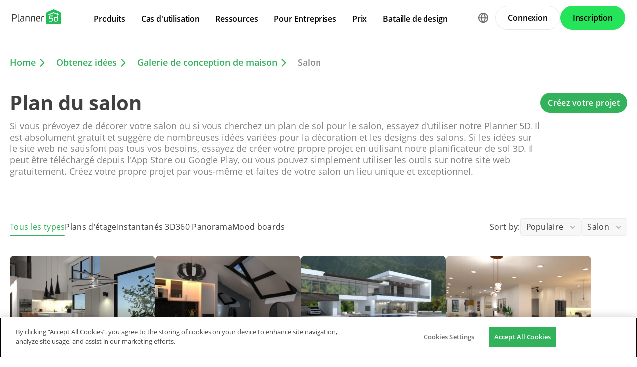

--- FILE ---
content_type: text/html; charset=UTF-8
request_url: https://planner5d.com/fr/gallery/all/salon?sort=popular
body_size: 12081
content:
<!DOCTYPE html>
<html lang="fr" >
	<head>
		<meta charset="UTF-8">
<meta http-equiv="X-UA-Compatible" content="IE=edge">

	<meta name="viewport" content="width=device-width, initial-scale=1">

<meta name="format-detection" content="telephone=no">
<meta name="format-detection" content="address=no">
<meta name="msapplication-TileColor" content="#ffffff">
<meta name="theme-color" content="#ffffff">

<title>Create your dream home now @Planner5d</title>
<meta property="og:title" content="Create your dream home now @Planner5d" />
<meta property="og:description" content="Planner 5D. Free interior design platform and mobile app" />
<meta property="og:type" content="website">
<meta property="og:url" content="https://planner5d.com/fr/gallery/all/salon?sort=popular">

<meta name="format-detection" content="telephone=no">
<meta name="format-detection" content="address=no">


<meta name="twitter:card" content="summary">
<meta name="verify-admitad" content="2fcb2ee3bb">

<link rel="canonical" href="https://planner5d.com/fr/gallery/all/salon">
	<link rel="alternate" hreflang="fr" href="https://planner5d.com/fr/gallery/all/salon">
			<link rel="alternate" hreflang="x-default" href="https://planner5d.com/gallery/all/living-room">
	<link rel="alternate" hreflang="en" href="https://planner5d.com/gallery/all/living-room">
	<link rel="alternate" hreflang="pt" href="https://planner5d.com/pt/gallery/all/quarto">
	<link rel="alternate" hreflang="es" href="https://planner5d.com/es/gallery/all/salon">
	<link rel="alternate" hreflang="it" href="https://planner5d.com/it/gallery/all/saggiorno">
	<link rel="alternate" hreflang="pl" href="https://planner5d.com/pl/gallery/all/pokoj-dzienny">
	<link rel="alternate" hreflang="lt" href="https://planner5d.com/lt/gallery/all/svetaine">
	<link rel="alternate" hreflang="de" href="https://planner5d.com/de/gallery/all/wohnzimmer">
	<link rel="alternate" hreflang="zh" href="https://planner5d.com/zh_hans/gallery/all/ke-ting">
	<link rel="alternate" hreflang="sv" href="https://planner5d.com/sv/gallery/all/living-room">
	<link rel="alternate" hreflang="ru" href="https://planner5d.com/ru/gallery/all/gostinaa">

<link rel="shortcut icon" href="/favicon.ico?v=6.330.1" type="image/x-icon">
	<link href="https://static.planner5d.com/assets/css/core.css?ux=6.330.1" rel="stylesheet">
	<link href="https://static.planner5d.com/assets/css/modals.css?ux=6.330.1" rel="stylesheet">
			<link rel="stylesheet" href="https://static.planner5d.com/assets/css/authorization.css?ux=6.330.1">
	
	<script  nonce="7aacc57aa840e2647f21cdb23fe256ad"  src="https://static.planner5d.com/web/js/6.330.1/6/fastboot.js"></script>
<script  nonce="7aacc57aa840e2647f21cdb23fe256ad" >fastboot(0, '-', false, false, false,false, true, '3616f7ea-1487-4ee0-924a-378542f4542d', 'false', '7aacc57aa840e2647f21cdb23fe256ad', 'web', 'prod')</script>
<script  nonce="7aacc57aa840e2647f21cdb23fe256ad"  src="https://static.planner5d.com/web/js/6.330.1/6/vendors/jquery-3.6.0.min.js"></script>

	<script  nonce="7aacc57aa840e2647f21cdb23fe256ad"  src="https://static.planner5d.com/web/js/6.330.1/6/vendors/popper.min.js"></script>
	<script  nonce="7aacc57aa840e2647f21cdb23fe256ad"  src="https://static.planner5d.com/web/js/6.330.1/6/vendors/tippy.min.js"></script>

<script  nonce="7aacc57aa840e2647f21cdb23fe256ad"  src="https://static.planner5d.com/web/js/6.330.1/build/old.js"></script>
<script  nonce="7aacc57aa840e2647f21cdb23fe256ad"  src="https://static.planner5d.com/web/js/6.330.1/build/app.js" type="module"></script>
<script type="module"  nonce="7aacc57aa840e2647f21cdb23fe256ad" >
	const user = window.P5D.getContext().getUser()
	window.P5D.nonce = '7aacc57aa840e2647f21cdb23fe256ad'
	window.P5D.bootstrap('6.330.1', '785', it => it.language('fr')
				.user(0, null, '-', 'US', user.isAuthorized(), user.isPaid(), 0, user.paidInteriorDesign, user.paidHomePlans, false, false, false, false, '', 'https://planner5d.com/s/user/icon/1.png', 0)
				.googleOneTap('188179007127-dngq0kal33n7bd8pprgrg637snfa0mfk.apps.googleusercontent.com')
				.embeddedCallReceiver('web', ["https:\/\/planner5d.com","https:\/\/planner5d.pro","https:\/\/beta.planner5d.pro","https:\/\/dev.planner5d.pro:4000","https:\/\/tool.planner5d.com"])
				.supportWidget('cgehqyie', '')
				.analytics(
			true, "", "",
			0, "6884e2ad-65cb-0b62-b40a-c195b892d2e5",
			"60bc0e7f65acae83ad83", "34024b3b31dfe8e1838f",
			"GTM-K8563DV","G-61SD1N9JH1",
			'381617732764221', true, false,
			'9068a9877b443411b102fe588fbd1638', 'web',
			 null 		)
		.recaptcha('6Ldovm4UAAAAAKHQTj8nlMkV1Dzcj9Jyq-1GRCQu', '6LfuHqscAAAAAGP41r6itGF2Cj7TBCRJUUw2gS5h')
			);
	</script>
<script type="speculationrules"  nonce="7aacc57aa840e2647f21cdb23fe256ad" >
	{
		"prefetch": [
			{
				"source": "list",
				"urls": ["/dashboard","https://support.planner5d.com","/blog"],
				"eagerness": "conservative"
			},
			{
				"source": "list",
				"urls": ["/ai","/interior-design-courses","/editor","/pricing","/business","/education","/partners"],
				"eagerness": "moderate"
			},
						  {"source": "list", "urls": ["/auth/email"], "eagerness": "eager"},
						{"source": "document", "where": { "href_matches": ["/use/*","/blog/*"] }, "eagerness": "moderate"}
		],
		"prerender": []
	}
</script>

			<link rel="stylesheet" href="https://static.planner5d.com/assets/css/gallery.css?ux=6.330.1">
	<link rel="stylesheet" href="/s/v2/cssgram.min.css?v=6.330.1">
			</head>
	<body >
	<header id="header-main" class="header-main " data-menu="false"
	data-float="false">
	<div class="header-main-container">
		<div id="header-main-burger" class="header-burger-icon" data-target="#header-menu" tabindex="0">
			<svg>
				<use xlink:href="https://planner5d.com/assets/sprite/tool.svg#ui--header-main-burger"></use>
			</svg>
		</div>
		<a class="header-main-logo" href="https://planner5d.com/fr">
			<svg>
				<use xlink:href="https://planner5d.com/assets/sprite/main.svg#ui--p5d-logo"></use>
			</svg>
		</a>
		
		<div class="header-main-sidebar" id="header-main-menu">
			<div class="header-main-sidebar-modal"></div>
			<div>
				<nav role="menu">
															
																			<div class="header-main-link header-main-dropdown-item">
					<b role="menuitem" tabindex="0">Produits</b>
							<div class="header-main-dropdown-wrapper header-main-nav-submenu column-2">
				<div class="header-main-dropdown header-main-nav-submenu-container">
					<div class="submenu-header">
						<button class="back">
							<svg>
								<use xlink:href="https://planner5d.com/assets/sprite/tool.svg#ui--header-back"></use>
							</svg>
						</button>
						Produits
					</div>
					<div role="group" class="submenu-block">
													<div>
																											<b role="menuitem" tabindex="1">Produits</b>
																																		<a href="/fr/editor"
										class=" "
									>Logiciel de maison 3D</a>
																	<a href="/pro"
										class="is-new "
									>Planner 5D Pro</a>
																	<a href="/fr/use/decoration-interieure-ia"
										class=" "
									>Outils de Design d&#039;Intérieur avec IA</a>
																	<a href="/pro/moodboards"
										class=" "
									>Mood Boards</a>
																	<a href="/pro/360walkthrough"
										class=" "
									>Visite à 360°</a>
																	<a href="/fr/ai"
										class=" "
									>Convertisseur de Plans d&#039;Étage avec IA</a>
																	<a href="/experts"
										class=" "
									>Engagez un designer</a>
																	<a href="/fr/pro/import-3d-models"
										class=" "
									>Importer des modèles 3D</a>
															</div>
													<div>
																											<b role="menuitem" tabindex="1">Plateformes</b>
																																		<a href="/fr/mobile/ios"
										class=" "
									>iOS</a>
																	<a href="/fr/mobile/android"
										class=" "
									>Android</a>
																	<a href="/fr/promo/windows"
										class=" "
									>Windows</a>
																	<a href="/fr/promo/macos"
										class=" "
									>macOS</a>
																	<a href="/applevisionpro"
										class=" "
									>VisionOS</a>
															</div>
											</div>
				</div>
			</div>
			</div>

														<div class="header-main-link header-main-dropdown-item">
					<b role="menuitem" tabindex="0">Cas d&#039;utilisation</b>
							<div class="header-main-dropdown-wrapper header-main-nav-submenu column-4">
				<div class="header-main-dropdown header-main-nav-submenu-container">
					<div class="submenu-header">
						<button class="back">
							<svg>
								<use xlink:href="https://planner5d.com/assets/sprite/tool.svg#ui--header-back"></use>
							</svg>
						</button>
						Cas d&#039;utilisation
					</div>
					<div role="group" class="submenu-block">
													<div>
																											<b role="menuitem" tabindex="1">Maison</b>
																																		<a href="/fr/use/logiciel-decoration-interieur"
										class=" "
									>Logiciel de Décoration d’Intérieur</a>
																	<a href="/fr/use/logiciel-appartement-3d"
										class=" "
									>Logiciel d’appartement 3D</a>
															</div>
													<div>
																											<b role="menuitem" tabindex="1">Plan d&#039;étage</b>
																																		<a href="/fr/use/plan-maison-etage-3d"
										class=" "
									>Plan maison d&#039;étage</a>
															</div>
													<div>
																											<b role="menuitem" tabindex="1">Cuisine</b>
																																		<a href="/fr/use/plan-cuisine-3d"
										class=" "
									>Plan de cuisine 3D</a>
																	<a href="/fr/use/decorer-une-salle-a-manger"
										class=" "
									>Décorer une salle à manger</a>
															</div>
													<div>
																											<b role="menuitem" tabindex="1">Salle de bain</b>
																																		<a href="/fr/use/plan-salle-de-bain-3d"
										class=" "
									>Plan de salle de bain 3D</a>
															</div>
													<div>
																											<b role="menuitem" tabindex="1">Chambre</b>
																																		<a href="/fr/use/simulateur-chambre"
										class=" "
									>Simulateur chambre</a>
															</div>
													<div>
																											<b role="menuitem" tabindex="1">Extérieur</b>
																																		<a href="/fr/use/logiciel-paysagiste-gratuit"
										class=" "
									>Logiciel paysagiste</a>
																	<a href="/fr/use/logiciel-amenagement-exterieur"
										class=" "
									>Logiciel d’aménagement d’extérieur</a>
																	<a href="/fr/use/logiciel-de-garage"
										class=" "
									>Logiciel de garage</a>
															</div>
													<div>
																											<b role="menuitem" tabindex="1">Architecture</b>
																																		<a href="/fr/use/logiciel-de-rendu-3d"
										class=" "
									>Logiciel de rendu 3D</a>
																	<a href="/fr/use/logiciel-pour-faire-des-plans"
										class=" "
									>Logiciel pour faire des plans</a>
																	<a href="/fr/use/logiciel-de-dessin-3d-gratuit"
										class=" "
									>Logiciel de dessin 3D</a>
																	<a href="/fr/use/logiciel-architecture-d-interieur"
										class=" "
									>Logiciel d’architecture d’Intérieur</a>
															</div>
													<div>
																											<b role="menuitem" tabindex="1">Bureau</b>
																																		<a href="/fr/use/logiciel-bureau-3d"
										class=" "
									>Logiciel de bureau 3D</a>
																	<a href="/fr/use"
										class=" general-link"
									>Vedi tutte le soluzioni</a>
															</div>
											</div>
				</div>
			</div>
			</div>

														<div class="header-main-link header-main-dropdown-item">
					<b role="menuitem" tabindex="0">Ressources</b>
							<div class="header-main-dropdown-wrapper header-main-nav-submenu column-2">
				<div class="header-main-dropdown header-main-nav-submenu-container">
					<div class="submenu-header">
						<button class="back">
							<svg>
								<use xlink:href="https://planner5d.com/assets/sprite/tool.svg#ui--header-back"></use>
							</svg>
						</button>
						Ressources
					</div>
					<div role="group" class="submenu-block">
													<div>
																											<b role="menuitem" tabindex="1">Apprendre</b>
																																		<a href="/fr/interior-design-courses"
										class=" "
									>École de design d&#039;intérieur en ligne</a>
																	<a href="/blog/fr"
										class=" "
									>Blog de décoration d&#039;intérieur</a>
																	<a href="/fr/contests"
										class=" "
									>Bataille de design</a>
															</div>
													<div>
																											<b role="menuitem" tabindex="1">Explorer</b>
																																		<a href="/fr/gallery/ideas"
										class=" "
									>Galerie de rendus 3D</a>
																	<a href="/fr/gallery#top-designers"
										class=" "
									>Meilleurs Designers d’Intérieur</a>
															</div>
											</div>
				</div>
			</div>
			</div>

																
											<div class="header-main-item-group-wrapper">
							<div class="header-main-item-group-icon"></div>
							<div class="header-main-item-group">
								<div class="header-main-item-group-container">
																				<div class="header-main-link header-main-dropdown-item">
					<b role="menuitem" tabindex="0">Pour Entreprises</b>
							<div class="header-main-dropdown-wrapper header-main-nav-submenu column-1">
				<div class="header-main-dropdown header-main-nav-submenu-container">
					<div class="submenu-header">
						<button class="back">
							<svg>
								<use xlink:href="https://planner5d.com/assets/sprite/tool.svg#ui--header-back"></use>
							</svg>
						</button>
						Pour Entreprises
					</div>
					<div role="group" class="submenu-block">
													<div>
																									<a href="/fr/business"
										class=" "
									>Solutions d&#039;entreprise</a>
																	<a href="/fr/education"
										class=" "
									>Solutions pour les écoles</a>
																	<a href="/fr/partners"
										class=" "
									>Programme d&#039;affiliation</a>
															</div>
											</div>
				</div>
			</div>
			</div>

																				<div class="header-main-link header-main-dropdown-item">
					<a role="menuitem" tabindex="0" href="/fr/pricing">Prix</a>
					</div>

																				<div class="header-main-link header-main-dropdown-item">
					<a role="menuitem" tabindex="0" href="/fr/contests">Bataille de design</a>
					</div>

																	</div>
							</div>
						</div>
									</nav>
				
				<div class="header-main-link header-main-lang-block header-main-dropdown-item">
					<b tabindex="0">Langue</b>
					<div class="header-main-dropdown-wrapper header-main-nav-submenu">
						<div class="header-main-dropdown header-main-nav-submenu-container">
							<div class="submenu-header">
								<button class="back" tabindex="0">
									<svg>
										<use xlink:href="https://planner5d.com/assets/sprite/tool.svg#ui--header-back"></use>
									</svg>
								</button>
								Langue
							</div>
							<div class="submenu-block">
								<div>
										<a lang="en" href="https://planner5d.com/gallery/all/living-room?sort=popular" data-analytics="language_changed"
		data-analytics-params={&quot;from&quot;:&quot;fr&quot;,&quot;to&quot;:&quot;en&quot;,&quot;method&quot;:&quot;dropdown&quot;}
	>English</a>
	<a lang="pt" href="https://planner5d.com/pt/gallery/all/quarto?sort=popular" data-analytics="language_changed"
		data-analytics-params={&quot;from&quot;:&quot;fr&quot;,&quot;to&quot;:&quot;pt&quot;,&quot;method&quot;:&quot;dropdown&quot;}
	>Português</a>
	<a lang="es" href="https://planner5d.com/es/gallery/all/salon?sort=popular" data-analytics="language_changed"
		data-analytics-params={&quot;from&quot;:&quot;fr&quot;,&quot;to&quot;:&quot;es&quot;,&quot;method&quot;:&quot;dropdown&quot;}
	>Español</a>
	<a lang="fr" href="https://planner5d.com/fr/gallery/all/salon?sort=popular" data-analytics="language_changed"
		data-analytics-params={&quot;from&quot;:&quot;fr&quot;,&quot;to&quot;:&quot;fr&quot;,&quot;method&quot;:&quot;dropdown&quot;}
	>Français</a>
	<a lang="it" href="https://planner5d.com/it/gallery/all/saggiorno?sort=popular" data-analytics="language_changed"
		data-analytics-params={&quot;from&quot;:&quot;fr&quot;,&quot;to&quot;:&quot;it&quot;,&quot;method&quot;:&quot;dropdown&quot;}
	>Italiano</a>
	<a lang="pl" href="https://planner5d.com/pl/gallery/all/pokoj-dzienny?sort=popular" data-analytics="language_changed"
		data-analytics-params={&quot;from&quot;:&quot;fr&quot;,&quot;to&quot;:&quot;pl&quot;,&quot;method&quot;:&quot;dropdown&quot;}
	>Polski</a>
	<a lang="lt" href="https://planner5d.com/lt/gallery/all/svetaine?sort=popular" data-analytics="language_changed"
		data-analytics-params={&quot;from&quot;:&quot;fr&quot;,&quot;to&quot;:&quot;lt&quot;,&quot;method&quot;:&quot;dropdown&quot;}
	>Lietuviškai</a>
	<a lang="de" href="https://planner5d.com/de/gallery/all/wohnzimmer?sort=popular" data-analytics="language_changed"
		data-analytics-params={&quot;from&quot;:&quot;fr&quot;,&quot;to&quot;:&quot;de&quot;,&quot;method&quot;:&quot;dropdown&quot;}
	>Deutsch</a>
	<a lang="zh_hans" href="https://planner5d.com/zh_hans/gallery/all/ke-ting?sort=popular" data-analytics="language_changed"
		data-analytics-params={&quot;from&quot;:&quot;fr&quot;,&quot;to&quot;:&quot;zh_hans&quot;,&quot;method&quot;:&quot;dropdown&quot;}
	>中国</a>
	<a lang="sv" href="https://planner5d.com/sv/gallery/all/living-room?sort=popular" data-analytics="language_changed"
		data-analytics-params={&quot;from&quot;:&quot;fr&quot;,&quot;to&quot;:&quot;sv&quot;,&quot;method&quot;:&quot;dropdown&quot;}
	>Sverige</a>
	<a lang="ru" href="https://planner5d.com/ru/gallery/all/gostinaa?sort=popular" data-analytics="language_changed"
		data-analytics-params={&quot;from&quot;:&quot;fr&quot;,&quot;to&quot;:&quot;ru&quot;,&quot;method&quot;:&quot;dropdown&quot;}
	>Русский</a>

								</div>
							</div>
						</div>
					</div>
				</div>
				
				<div class="header-main-app-block">
					<b>Télécharger Planner 5D</b>
					Commencez à utiliser l&#039;application pour améliorer votre expérience et débloquer toutes les fonctionnalités mobiles
					<div class="header-app-badges">
						<a class="badge-googleplay" href="/go?from=mainPage&amp;to=https%3A%2F%2Fplay.google.com%2Fstore%2Fapps%2Fdetails%3Fid%3Dcom.planner5d.planner5d" target="_blank"></a>
						<a class="badge-appstore" href="/go?from=mainPage&amp;to=https%3A%2F%2Fapps.apple.com%2Fapp%2Fapple-store%2Fid1310584536%3Fpt%3D2019088%26ct%3Dweb%26mt%3D8" target="_blank"></a>
					</div>
				</div>
			</div>
		</div>
		
		<div class="header-main-controls">
						<div class="header-main-lang-selector header-main-dropdown-item dropdown-icon">
				<div class="header-main-lang-icon" tabindex="0"></div>
				<div class="header-main-dropdown-wrapper">
					<div class="header-main-dropdown">
							<a lang="en" href="https://planner5d.com/gallery/all/living-room?sort=popular" data-analytics="language_changed"
		data-analytics-params={&quot;from&quot;:&quot;fr&quot;,&quot;to&quot;:&quot;en&quot;,&quot;method&quot;:&quot;dropdown&quot;}
	>English</a>
	<a lang="pt" href="https://planner5d.com/pt/gallery/all/quarto?sort=popular" data-analytics="language_changed"
		data-analytics-params={&quot;from&quot;:&quot;fr&quot;,&quot;to&quot;:&quot;pt&quot;,&quot;method&quot;:&quot;dropdown&quot;}
	>Português</a>
	<a lang="es" href="https://planner5d.com/es/gallery/all/salon?sort=popular" data-analytics="language_changed"
		data-analytics-params={&quot;from&quot;:&quot;fr&quot;,&quot;to&quot;:&quot;es&quot;,&quot;method&quot;:&quot;dropdown&quot;}
	>Español</a>
	<a lang="fr" href="https://planner5d.com/fr/gallery/all/salon?sort=popular" data-analytics="language_changed"
		data-analytics-params={&quot;from&quot;:&quot;fr&quot;,&quot;to&quot;:&quot;fr&quot;,&quot;method&quot;:&quot;dropdown&quot;}
	>Français</a>
	<a lang="it" href="https://planner5d.com/it/gallery/all/saggiorno?sort=popular" data-analytics="language_changed"
		data-analytics-params={&quot;from&quot;:&quot;fr&quot;,&quot;to&quot;:&quot;it&quot;,&quot;method&quot;:&quot;dropdown&quot;}
	>Italiano</a>
	<a lang="pl" href="https://planner5d.com/pl/gallery/all/pokoj-dzienny?sort=popular" data-analytics="language_changed"
		data-analytics-params={&quot;from&quot;:&quot;fr&quot;,&quot;to&quot;:&quot;pl&quot;,&quot;method&quot;:&quot;dropdown&quot;}
	>Polski</a>
	<a lang="lt" href="https://planner5d.com/lt/gallery/all/svetaine?sort=popular" data-analytics="language_changed"
		data-analytics-params={&quot;from&quot;:&quot;fr&quot;,&quot;to&quot;:&quot;lt&quot;,&quot;method&quot;:&quot;dropdown&quot;}
	>Lietuviškai</a>
	<a lang="de" href="https://planner5d.com/de/gallery/all/wohnzimmer?sort=popular" data-analytics="language_changed"
		data-analytics-params={&quot;from&quot;:&quot;fr&quot;,&quot;to&quot;:&quot;de&quot;,&quot;method&quot;:&quot;dropdown&quot;}
	>Deutsch</a>
	<a lang="zh_hans" href="https://planner5d.com/zh_hans/gallery/all/ke-ting?sort=popular" data-analytics="language_changed"
		data-analytics-params={&quot;from&quot;:&quot;fr&quot;,&quot;to&quot;:&quot;zh_hans&quot;,&quot;method&quot;:&quot;dropdown&quot;}
	>中国</a>
	<a lang="sv" href="https://planner5d.com/sv/gallery/all/living-room?sort=popular" data-analytics="language_changed"
		data-analytics-params={&quot;from&quot;:&quot;fr&quot;,&quot;to&quot;:&quot;sv&quot;,&quot;method&quot;:&quot;dropdown&quot;}
	>Sverige</a>
	<a lang="ru" href="https://planner5d.com/ru/gallery/all/gostinaa?sort=popular" data-analytics="language_changed"
		data-analytics-params={&quot;from&quot;:&quot;fr&quot;,&quot;to&quot;:&quot;ru&quot;,&quot;method&quot;:&quot;dropdown&quot;}
	>Русский</a>

					</div>
				</div>
			</div>
			
						
							<button class="button button-bordered" data-sign-in
					data-analytics-button-placement="header">Connexion</button>
				<button class="button button-primary" data-sign-up
					data-analytics-button-placement="header">Inscription</button>
				<button class="button button-bordered get-started-button" data-sign-up-slider
					data-analytics-button-placement="header">
					Démarrer
				</button>
					</div>
	</div>
</header>

<script  nonce="7aacc57aa840e2647f21cdb23fe256ad" >
	P5D.getContext().addOnLoadedListener(context => {
		context.getHeaderMain()
	})
</script>
	
			<div class="breadcrumbs">
		<a href="/">Home</a>
		<a href="https://planner5d.com/fr/gallery">Obtenez idées</a>
					<a href="https://planner5d.com/fr/gallery/all?sort=popular">Galerie de conception de maison</a>
			<span>Salon</span>
			</div>
		<main class="gallery-subpage" id="gallery">
			<section class="gallery-hero">
			<div>
				<h1>Plan du salon</h1>
				<p>Si vous prévoyez de décorer votre salon ou si vous cherchez un plan de sol pour le salon, essayez d'utiliser notre Planner 5D. Il est absolument gratuit et suggère de nombreuses idées variées pour la décoration et les designs des salons. Si les idées sur le site web ne satisfont pas tous vos besoins, essayez de créer votre propre projet en utilisant notre planificateur de sol 3D. Il peut être téléchargé depuis l'App Store ou Google Play, ou vous pouvez simplement utiliser les outils sur notre site web gratuitement. Créez votre propre projet par vous-même et faites de votre salon un lieu unique et exceptionnel.</p>
			</div>
			
			<a href="https://planner5d.com/fr/e"
			   data-btn="create-project"			>Créez votre projet</a>
		</section>
		
		<div class="gallery-filters">
			<div class="gallery-types">
									<a class="is-active" data-value="all">Tous les types</a>
									<a class="" data-value="floorplans">Plans d&#039;étage</a>
									<a class="" data-value="ideas">Instantanés 3D</a>
									<a class="" data-value="panorama">360 Panorama</a>
									<a class="" data-value="moodboards">Mood boards</a>
							</div>
			<div class="gallery-filter-choice">
				<span>Sort by:</span>
				<div class="sort-filter">
					<button>Populaire</button>
					<div>
													<a class=" " data-value="editorschoice">
								Choix de l&#039;équipe
							</a>
													<a class=" " data-value="new">
								Nouveau
							</a>
													<a class=" " data-value="trendy">
								Tendance
							</a>
													<a class="active " data-value="popular">
								Populaire
							</a>
													<a class=" g-design-battle" data-value="designbattle">
								Bataille de design
							</a>
											</div>
				</div>
				<div class="category-filter">
					<button data-ig="8" data-default-value="tag_8">Salon</button>
					<div>
						<a data-category="" class="" data-value="">Les plus récentes</a>
													<a class="" data-value="appartement">Appartement</a>
													<a class="" data-value="maison">Maison</a>
													<a class="" data-value="terrasse">Terrasse</a>
													<a class="" data-value="meubles">Meubles</a>
													<a class="" data-value="decoration">Décoration</a>
													<a class="" data-value="diy">DIY</a>
													<a class="" data-value="salle-de-bains">Salle de bains</a>
													<a class="" data-value="chambre-a-coucher">Chambre à coucher</a>
													<a class="active" data-value="salon">Salon</a>
													<a class="" data-value="garage">Garage</a>
													<a class="" data-value="cuisine">Cuisine</a>
													<a class="" data-value="exterieur">Extérieur</a>
													<a class="" data-value="chambre-denfant">Chambre d&#039;enfant</a>
													<a class="" data-value="bureau">Bureau</a>
													<a class="" data-value="eclairage">Eclairage</a>
													<a class="" data-value="renovation">Rénovation</a>
													<a class="" data-value="paysage">Paysage</a>
													<a class="" data-value="maison">Maison</a>
													<a class="" data-value="cafe">Café</a>
													<a class="" data-value="salle-a-manger">Salle à manger</a>
													<a class="" data-value="architecture">Architecture</a>
													<a class="" data-value="espace-de-rangement">Espace de rangement</a>
													<a class="" data-value="studio">Studio</a>
													<a class="" data-value="entree">Entrée</a>
													<a class="" data-value="favorites">Favorites</a>
											</div>
				</div>
			</div>
		</div>
		
	<div id="grid">
			<div class="gallery-list skeleton-preview">
							<div class="gallery-item"  data-render-type="regular" >
	<div>
		<a href="https://planner5d.com/fr/gallery/floorplans/LPPaSZ/floorplans-maison-terrasse-salon-cuisine-salle-a-manger-3d"
		   data-onclick="P5D.getContext().getGalleryAnalytics().sendOpenEvent('b6b7ca866b54ce3f64f0bab607581f6d', 'regular')"
		   class="">
			<img loading="lazy" src="https://storage.planner5d.com/thumbs.600/b6b7ca866b54ce3f64f0bab607581f6d.webp?v=1667773215" alt="floor plans maison terrasse salon cuisine salle à manger 3d" height="214" width="292">
		</a>
		<div>
			<h3>
				<a href="https://planner5d.com/fr/gallery/floorplans/LPPaSZ/floorplans-maison-terrasse-salon-cuisine-salle-a-manger-3d">
					Karla&#039;s home				</a>
			</h3>
							<a class=""
				   data-onclick="
				   P5D.getContext().galleryShare().toggleLike(this, '/gallery/floorplans/', 112680, 'project', 'regular');
				   P5D.getContext().getGalleryAnalytics().sendFavoriteEvent('b6b7ca866b54ce3f64f0bab607581f6d');
					"
				>
				</a>
					</div>
	</div>
	<div>
					<a href="https://planner5d.com/fr/profile/id63754312" class="hire">
				<img loading="lazy" src="https://storage.planner5d.com/ud/1e379079feaf956a1aa3c7aca21f5ea4.jpg?v=946684801" alt="" height="28" width="28">
				Alexandra Cooper
			</a>
			<span>15901</span>
			<span id="project_likes_112680">2190</span>
			<span>11</span>
			</div>
</div>
							<div class="gallery-item"  data-render-type="regular" >
	<div>
		<a href="https://planner5d.com/fr/gallery/floorplans/LSOOca/floorplans-appartement-maison-meubles-chambre-a-coucher-salon-3d"
		   data-onclick="P5D.getContext().getGalleryAnalytics().sendOpenEvent('b9e53693bf28b3cc6995c1656bc59bbb', 'regular')"
		   class="">
			<img loading="lazy" src="https://storage.planner5d.com/thumbs.600/b9e53693bf28b3cc6995c1656bc59bbb.webp?v=1644968083" alt="floor plans appartement maison meubles chambre à coucher salon 3d" height="214" width="292">
		</a>
		<div>
			<h3>
				<a href="https://planner5d.com/fr/gallery/floorplans/LSOOca/floorplans-appartement-maison-meubles-chambre-a-coucher-salon-3d">
					Studio Parisien				</a>
			</h3>
							<a class=""
				   data-onclick="
				   P5D.getContext().galleryShare().toggleLike(this, '/gallery/floorplans/', 99850, 'project', 'regular');
				   P5D.getContext().getGalleryAnalytics().sendFavoriteEvent('b9e53693bf28b3cc6995c1656bc59bbb');
					"
				>
				</a>
					</div>
	</div>
	<div>
					<a href="https://planner5d.com/fr/profile/id2064887" class="">
				<img loading="lazy" src="https://storage.planner5d.com/ud/f6f1d4cf7cda3d5309dc49ce39727651.jpg?v=946684801" alt="" height="28" width="28">
				Maison Maeck
			</a>
			<span>14739</span>
			<span id="project_likes_99850">1629</span>
			<span>5</span>
			</div>
</div>
							<div class="gallery-item"  data-render-type="regular" >
	<div>
		<a href="https://planner5d.com/fr/gallery/ideas/Q6A69/photos-maison-terrasse-meubles-decoration-chambre-a-coucher-salon-garage-cuisine-exterieur-bureau-eclairage-renovation-paysage-salle-a-manger-architecture-espace-de-rangement-entree-idees"
		   data-onclick="P5D.getContext().getGalleryAnalytics().sendOpenEvent('8f45a695912468942363c160779aa15d', 'screenshot')"
		   class="">
			<img loading="lazy" src="https://storage.planner5d.com/s.600/8f45a695912468942363c160779aa15d_25.webp?v=1471723129" alt="photos maison terrasse meubles décoration chambre à coucher salon garage cuisine extérieur bureau eclairage rénovation paysage salle à manger architecture espace de rangement entrée idées" height="214" width="292">
		</a>
		<div>
			<h3>
				<a href="https://planner5d.com/fr/gallery/ideas/Q6A69/photos-maison-terrasse-meubles-decoration-chambre-a-coucher-salon-garage-cuisine-exterieur-bureau-eclairage-renovation-paysage-salle-a-manger-architecture-espace-de-rangement-entree-idees">
					ExteriorDesign				</a>
			</h3>
							<a class=""
				   data-onclick="
				   P5D.getContext().galleryShare().toggleLike(this, '/gallery/ideas/', 1397069, 'render', 'screenshot');
				   P5D.getContext().getGalleryAnalytics().sendFavoriteEvent('8f45a695912468942363c160779aa15d');
					"
				>
				</a>
					</div>
	</div>
	<div>
					<a href="https://planner5d.com/fr/profile/id3366628" class="">
				<img loading="lazy" src="https://storage.planner5d.com/ud/c0c9de016fd15f5b43bf5fb4ee667715.jpg?v=946684801" alt="" height="28" width="28">
				Svetlana Baitchourina
			</a>
			<span>9039</span>
			<span id="render_likes_1397069">1609</span>
			<span>26</span>
			</div>
</div>
							<div class="gallery-item"  data-render-type="regular" >
	<div>
		<a href="https://planner5d.com/fr/gallery/floorplans/LGOPcZ/floorplans-maison-meubles-salon-cuisine-salle-a-manger-3d"
		   data-onclick="P5D.getContext().getGalleryAnalytics().sendOpenEvent('bdd9cf1c2382642fbeb1a9f9953a8c56', 'regular')"
		   class="">
			<img loading="lazy" src="https://storage.planner5d.com/thumbs.600/bdd9cf1c2382642fbeb1a9f9953a8c56.webp?v=1674171585" alt="floor plans maison meubles salon cuisine salle à manger 3d" height="214" width="292">
		</a>
		<div>
			<h3>
				<a href="https://planner5d.com/fr/gallery/floorplans/LGOPcZ/floorplans-maison-meubles-salon-cuisine-salle-a-manger-3d">
					Matt&#039;s home				</a>
			</h3>
							<a class=""
				   data-onclick="
				   P5D.getContext().galleryShare().toggleLike(this, '/gallery/floorplans/', 116340, 'project', 'regular');
				   P5D.getContext().getGalleryAnalytics().sendFavoriteEvent('bdd9cf1c2382642fbeb1a9f9953a8c56');
					"
				>
				</a>
					</div>
	</div>
	<div>
					<a href="https://planner5d.com/fr/profile/id63754312" class="hire">
				<img loading="lazy" src="https://storage.planner5d.com/ud/1e379079feaf956a1aa3c7aca21f5ea4.jpg?v=946684801" alt="" height="28" width="28">
				Alexandra Cooper
			</a>
			<span>15796</span>
			<span id="project_likes_116340">1505</span>
			<span>10</span>
			</div>
</div>
							<div class="gallery-item"  data-render-type="regular" >
	<div>
		<a href="https://planner5d.com/fr/gallery/floorplans/LPJOfZ/floorplans-maison-terrasse-chambre-a-coucher-salon-architecture-3d"
		   data-onclick="P5D.getContext().getGalleryAnalytics().sendOpenEvent('e36657f7a1fa27897ed1cde308fa27a2', 'regular')"
		   class="">
			<img loading="lazy" src="https://storage.planner5d.com/thumbs.600/e36657f7a1fa27897ed1cde308fa27a2.webp?v=1669776285" alt="floor plans maison terrasse chambre à coucher salon architecture 3d" height="214" width="292">
		</a>
		<div>
			<h3>
				<a href="https://planner5d.com/fr/gallery/floorplans/LPJOfZ/floorplans-maison-terrasse-chambre-a-coucher-salon-architecture-3d">
					One Story Villa				</a>
			</h3>
							<a class=""
				   data-onclick="
				   P5D.getContext().galleryShare().toggleLike(this, '/gallery/floorplans/', 113848, 'project', 'regular');
				   P5D.getContext().getGalleryAnalytics().sendFavoriteEvent('e36657f7a1fa27897ed1cde308fa27a2');
					"
				>
				</a>
					</div>
	</div>
	<div>
					<a href="https://planner5d.com/fr/profile/id3052911" class="">
				<img loading="lazy" src="https://storage.planner5d.com/ud/dccf8b1485ee51ffb83f582508bb74ad.jpg?v=946684801" alt="" height="28" width="28">
				susan purwa
			</a>
			<span>15207</span>
			<span id="project_likes_113848">1374</span>
			<span>1</span>
			</div>
</div>
							<div class="gallery-item"  data-render-type="regular" >
	<div>
		<a href="https://planner5d.com/fr/gallery/floorplans/LHLbTe/floorplans-maison-salon-cuisine-exterieur-maison-3d"
		   data-onclick="P5D.getContext().getGalleryAnalytics().sendOpenEvent('7e9774cf441ab3cbf3c8d21b1f4fb552', 'regular')"
		   class="">
			<img loading="lazy" src="https://storage.planner5d.com/thumbs.600/7e9774cf441ab3cbf3c8d21b1f4fb552.webp?v=1654549447" alt="floor plans maison salon cuisine extérieur maison 3d" height="214" width="292">
		</a>
		<div>
			<h3>
				<a href="https://planner5d.com/fr/gallery/floorplans/LHLbTe/floorplans-maison-salon-cuisine-exterieur-maison-3d">
					Remodel of the BARN project by OLEG MALYSHEV				</a>
			</h3>
							<a class=""
				   data-onclick="
				   P5D.getContext().galleryShare().toggleLike(this, '/gallery/floorplans/', 105881, 'project', 'regular');
				   P5D.getContext().getGalleryAnalytics().sendFavoriteEvent('7e9774cf441ab3cbf3c8d21b1f4fb552');
					"
				>
				</a>
					</div>
	</div>
	<div>
					<a href="https://planner5d.com/fr/profile/id5701865" class="hire">
				<img loading="lazy" src="https://storage.planner5d.com/ud/9dc878a06f03c010a99abb911bc8f8bc.jpg?v=946684801" alt="" height="28" width="28">
				Ana G
			</a>
			<span>10795</span>
			<span id="project_likes_105881">1297</span>
			<span>4</span>
			</div>
</div>
							<div class="gallery-item"  data-render-type="regular" >
	<div>
		<a href="https://planner5d.com/fr/gallery/floorplans/LZLOSa/floorplans-maison-terrasse-salle-de-bains-chambre-a-coucher-salon-garage-cuisine-chambre-denfant-eclairage-paysage-architecture-espace-de-rangement-entree-3d"
		   data-onclick="P5D.getContext().getGalleryAnalytics().sendOpenEvent('125fc4beb60a3cea11369efe107e3adc', 'regular')"
		   class="">
			<img loading="lazy" src="https://storage.planner5d.com/thumbs.600/125fc4beb60a3cea11369efe107e3adc.webp?v=1642975450" alt="floor plans maison terrasse salle de bains chambre à coucher salon garage cuisine chambre d&#039;enfant eclairage paysage architecture espace de rangement entrée 3d" height="214" width="292">
		</a>
		<div>
			<h3>
				<a href="https://planner5d.com/fr/gallery/floorplans/LZLOSa/floorplans-maison-terrasse-salle-de-bains-chambre-a-coucher-salon-garage-cuisine-chambre-denfant-eclairage-paysage-architecture-espace-de-rangement-entree-3d">
					Maya&#039;s future home				</a>
			</h3>
							<a class=""
				   data-onclick="
				   P5D.getContext().galleryShare().toggleLike(this, '/gallery/floorplans/', 94718, 'project', 'regular');
				   P5D.getContext().getGalleryAnalytics().sendFavoriteEvent('125fc4beb60a3cea11369efe107e3adc');
					"
				>
				</a>
					</div>
	</div>
	<div>
					<a href="https://planner5d.com/fr/profile/id4613090" class="">
				<img loading="lazy" src="https://storage.planner5d.com/ud/11815bda787a350a41ea9850716465e4.jpg?v=946684801" alt="" height="28" width="28">
				Maya Grebeneva
			</a>
			<span>18708</span>
			<span id="project_likes_94718">1274</span>
			<span>5</span>
			</div>
</div>
							<div class="gallery-item"  data-render-type="regular" >
	<div>
		<a href="https://planner5d.com/fr/gallery/floorplans/LPbLcZ/floorplans-meubles-salon-renovation-3d"
		   data-onclick="P5D.getContext().getGalleryAnalytics().sendOpenEvent('3ca420cb67b258b4934b463b2d679a32', 'regular')"
		   class="">
			<img loading="lazy" src="https://storage.planner5d.com/thumbs.600/3ca420cb67b258b4934b463b2d679a32.webp?v=1671200875" alt="floor plans meubles salon rénovation 3d" height="214" width="292">
		</a>
		<div>
			<h3>
				<a href="https://planner5d.com/fr/gallery/floorplans/LPbLcZ/floorplans-meubles-salon-renovation-3d">
					Living room from Home Alone movie				</a>
			</h3>
							<a class=""
				   data-onclick="
				   P5D.getContext().galleryShare().toggleLike(this, '/gallery/floorplans/', 114548, 'project', 'regular');
				   P5D.getContext().getGalleryAnalytics().sendFavoriteEvent('3ca420cb67b258b4934b463b2d679a32');
					"
				>
				</a>
					</div>
	</div>
	<div>
					<a href="https://planner5d.com/fr/profile/id4550601" class="hire">
				<img loading="lazy" src="https://storage.planner5d.com/ud/3c6ccabc429cf8120d4dffdd8fa755a2.jpg?v=946684801" alt="" height="28" width="28">
				Evelinaa
			</a>
			<span>10842</span>
			<span id="project_likes_114548">1175</span>
			<span>0</span>
			</div>
</div>
							<div class="gallery-item"  data-render-type="regular" >
	<div>
		<a href="https://planner5d.com/fr/gallery/floorplans/LXSOXG/floorplans-salon-3d"
		   data-onclick="P5D.getContext().getGalleryAnalytics().sendOpenEvent('b454d0f0a6f94864246477a7ddca22e7', 'regular')"
		   class="">
			<img loading="lazy" src="https://storage.planner5d.com/thumbs.600/b454d0f0a6f94864246477a7ddca22e7.webp?v=1691585196" alt="floor plans salon 3d" height="214" width="292">
		</a>
		<div>
			<h3>
				<a href="https://planner5d.com/fr/gallery/floorplans/LXSOXG/floorplans-salon-3d">
					Single Flat				</a>
			</h3>
							<a class=""
				   data-onclick="
				   P5D.getContext().galleryShare().toggleLike(this, '/gallery/floorplans/', 128175, 'project', 'regular');
				   P5D.getContext().getGalleryAnalytics().sendFavoriteEvent('b454d0f0a6f94864246477a7ddca22e7');
					"
				>
				</a>
					</div>
	</div>
	<div>
					<a href="https://planner5d.com/fr/profile/id8317734" class="">
				<img loading="lazy" src="https://planner5d.com/s/user/icon/3.png" alt="" height="28" width="28">
				Anonymous1818
			</a>
			<span>9516</span>
			<span id="project_likes_128175">1066</span>
			<span>2</span>
			</div>
</div>
							<div class="gallery-item"  data-render-type="regular" >
	<div>
		<a href="https://planner5d.com/fr/gallery/floorplans/LGLcLZ/floorplans-appartement-meubles-decoration-salon-renovation-3d"
		   data-onclick="P5D.getContext().getGalleryAnalytics().sendOpenEvent('3493cb178c448bf6ad9cbc10874c740f', 'regular')"
		   class="">
			<img loading="lazy" src="https://storage.planner5d.com/thumbs.600/3493cb178c448bf6ad9cbc10874c740f.webp?v=1674845201" alt="floor plans appartement meubles décoration salon rénovation 3d" height="214" width="292">
		</a>
		<div>
			<h3>
				<a href="https://planner5d.com/fr/gallery/floorplans/LGLcLZ/floorplans-appartement-meubles-decoration-salon-renovation-3d">
					Modern Apartment				</a>
			</h3>
							<a class=""
				   data-onclick="
				   P5D.getContext().galleryShare().toggleLike(this, '/gallery/floorplans/', 116816, 'project', 'regular');
				   P5D.getContext().getGalleryAnalytics().sendFavoriteEvent('3493cb178c448bf6ad9cbc10874c740f');
					"
				>
				</a>
					</div>
	</div>
	<div>
					<a href="https://planner5d.com/fr/profile/id5701865" class="hire">
				<img loading="lazy" src="https://storage.planner5d.com/ud/9dc878a06f03c010a99abb911bc8f8bc.jpg?v=946684801" alt="" height="28" width="28">
				Ana G
			</a>
			<span>7979</span>
			<span id="project_likes_116816">1041</span>
			<span>2</span>
			</div>
</div>
							<div class="gallery-item"  data-render-type="regular" >
	<div>
		<a href="https://planner5d.com/fr/gallery/floorplans/LPGPHZ/floorplans-appartement-salle-de-bains-chambre-a-coucher-salon-cuisine-3d"
		   data-onclick="P5D.getContext().getGalleryAnalytics().sendOpenEvent('092163e34f804dc61c573fe32775772c', 'regular')"
		   class="">
			<img loading="lazy" src="https://storage.planner5d.com/thumbs.600/092163e34f804dc61c573fe32775772c.webp?v=1668218543" alt="floor plans appartement salle de bains chambre à coucher salon cuisine 3d" height="214" width="292">
		</a>
		<div>
			<h3>
				<a href="https://planner5d.com/fr/gallery/floorplans/LPGPHZ/floorplans-appartement-salle-de-bains-chambre-a-coucher-salon-cuisine-3d">
					Apartment				</a>
			</h3>
							<a class=""
				   data-onclick="
				   P5D.getContext().galleryShare().toggleLike(this, '/gallery/floorplans/', 112916, 'project', 'regular');
				   P5D.getContext().getGalleryAnalytics().sendFavoriteEvent('092163e34f804dc61c573fe32775772c');
					"
				>
				</a>
					</div>
	</div>
	<div>
					<a href="https://planner5d.com/fr/profile/id26246171" class="">
				<img loading="lazy" src="https://storage.planner5d.com/ud/fef7b1575786c7dc3f0271ae2442dac9.jpg?v=946684801" alt="" height="28" width="28">
				kura
			</a>
			<span>15789</span>
			<span id="project_likes_112916">1022</span>
			<span>3</span>
			</div>
</div>
							<div class="gallery-item"  data-render-type="regular" >
	<div>
		<a href="https://planner5d.com/fr/gallery/floorplans/LdOcba/floorplans-maison-meubles-decoration-salle-de-bains-salon-3d"
		   data-onclick="P5D.getContext().getGalleryAnalytics().sendOpenEvent('1a7de4ffb0fe49f3a224b6a65c1c6185', 'regular')"
		   class="">
			<img loading="lazy" src="https://storage.planner5d.com/thumbs.600/1a7de4ffb0fe49f3a224b6a65c1c6185.webp?v=1727649782" alt="floor plans maison meubles décoration salle de bains salon 3d" height="214" width="292">
		</a>
		<div>
			<h3>
				<a href="https://planner5d.com/fr/gallery/floorplans/LdOcba/floorplans-maison-meubles-decoration-salle-de-bains-salon-3d">
					Earth &amp; Stone				</a>
			</h3>
							<a class=""
				   data-onclick="
				   P5D.getContext().galleryShare().toggleLike(this, '/gallery/floorplans/', 154718, 'project', 'regular');
				   P5D.getContext().getGalleryAnalytics().sendFavoriteEvent('1a7de4ffb0fe49f3a224b6a65c1c6185');
					"
				>
				</a>
					</div>
	</div>
	<div>
					<a href="https://planner5d.com/fr/profile/id95160679" class="">
				<img loading="lazy" src="https://planner5d.com/s/user/icon/2.png" alt="" height="28" width="28">
				Lili
			</a>
			<span>8659</span>
			<span id="project_likes_154718">1018</span>
			<span>0</span>
			</div>
</div>
							<div class="gallery-item"  data-render-type="regular" >
	<div>
		<a href="https://planner5d.com/fr/gallery/floorplans/LSeGSe/floorplans-maison-terrasse-decoration-chambre-a-coucher-salon-3d"
		   data-onclick="P5D.getContext().getGalleryAnalytics().sendOpenEvent('a40351b1ef76fa36652640046cee72f6', 'regular')"
		   class="">
			<img loading="lazy" src="https://storage.planner5d.com/thumbs.600/a40351b1ef76fa36652640046cee72f6.webp?v=1652637215" alt="floor plans maison terrasse décoration chambre à coucher salon 3d" height="214" width="292">
		</a>
		<div>
			<h3>
				<a href="https://planner5d.com/fr/gallery/floorplans/LSeGSe/floorplans-maison-terrasse-decoration-chambre-a-coucher-salon-3d">
					Forest Hotel				</a>
			</h3>
							<a class=""
				   data-onclick="
				   P5D.getContext().galleryShare().toggleLike(this, '/gallery/floorplans/', 104745, 'project', 'regular');
				   P5D.getContext().getGalleryAnalytics().sendFavoriteEvent('a40351b1ef76fa36652640046cee72f6');
					"
				>
				</a>
					</div>
	</div>
	<div>
					<a href="https://planner5d.com/fr/profile/id2064887" class="">
				<img loading="lazy" src="https://storage.planner5d.com/ud/f6f1d4cf7cda3d5309dc49ce39727651.jpg?v=946684801" alt="" height="28" width="28">
				Maison Maeck
			</a>
			<span>11224</span>
			<span id="project_likes_104745">995</span>
			<span>62</span>
			</div>
</div>
							<div class="gallery-item"  data-render-type="regular" >
	<div>
		<a href="https://planner5d.com/fr/gallery/floorplans/LXdeXG/floorplans-meubles-salle-de-bains-salon-cuisine-eclairage-3d"
		   data-onclick="P5D.getContext().getGalleryAnalytics().sendOpenEvent('8616f66bbee880deb4614a394f8387c8', 'regular')"
		   class="">
			<img loading="lazy" src="https://storage.planner5d.com/thumbs.600/8616f66bbee880deb4614a394f8387c8.webp?v=1696765147" alt="floor plans meubles salle de bains salon cuisine eclairage 3d" height="214" width="292">
		</a>
		<div>
			<h3>
				<a href="https://planner5d.com/fr/gallery/floorplans/LXdeXG/floorplans-meubles-salle-de-bains-salon-cuisine-eclairage-3d">
					Flat 29,5m2				</a>
			</h3>
							<a class=""
				   data-onclick="
				   P5D.getContext().galleryShare().toggleLike(this, '/gallery/floorplans/', 131887, 'project', 'regular');
				   P5D.getContext().getGalleryAnalytics().sendFavoriteEvent('8616f66bbee880deb4614a394f8387c8');
					"
				>
				</a>
					</div>
	</div>
	<div>
					<a href="https://planner5d.com/fr/profile/id3007487" class="">
				<img loading="lazy" src="https://storage.planner5d.com/ud/36286debe85490826f9981590c0736e6.jpg?v=946684801" alt="" height="28" width="28">
				Gabes
			</a>
			<span>7394</span>
			<span id="project_likes_131887">986</span>
			<span>0</span>
			</div>
</div>
							<div class="gallery-item"  data-render-type="regular" >
	<div>
		<a href="https://planner5d.com/fr/gallery/floorplans/LZfXZa/floorplans-appartement-decoration-salle-de-bains-chambre-a-coucher-salon-3d"
		   data-onclick="P5D.getContext().getGalleryAnalytics().sendOpenEvent('a8b2f3a95dc465679bdfc701f8582a61', 'regular')"
		   class="">
			<img loading="lazy" src="https://storage.planner5d.com/thumbs.600/a8b2f3a95dc465679bdfc701f8582a61.webp?v=1644619259" alt="floor plans appartement décoration salle de bains chambre à coucher salon 3d" height="214" width="292">
		</a>
		<div>
			<h3>
				<a href="https://planner5d.com/fr/gallery/floorplans/LZfXZa/floorplans-appartement-decoration-salle-de-bains-chambre-a-coucher-salon-3d">
					How I Met Your Mother Apartment				</a>
			</h3>
							<a class=""
				   data-onclick="
				   P5D.getContext().galleryShare().toggleLike(this, '/gallery/floorplans/', 99666, 'project', 'regular');
				   P5D.getContext().getGalleryAnalytics().sendFavoriteEvent('a8b2f3a95dc465679bdfc701f8582a61');
					"
				>
				</a>
					</div>
	</div>
	<div>
					<a href="https://planner5d.com/fr/profile/id5701865" class="hire">
				<img loading="lazy" src="https://storage.planner5d.com/ud/9dc878a06f03c010a99abb911bc8f8bc.jpg?v=946684801" alt="" height="28" width="28">
				Ana G
			</a>
			<span>12793</span>
			<span id="project_likes_99666">978</span>
			<span>5</span>
			</div>
</div>
							<div class="gallery-item"  data-render-type="regular" >
	<div>
		<a href="https://planner5d.com/fr/gallery/ideas/Q2BLY/[base64]"
		   data-onclick="P5D.getContext().getGalleryAnalytics().sendOpenEvent('9fc732de789e65835855e799634f30b0', 'screenshot')"
		   class="">
			<img loading="lazy" src="https://storage.planner5d.com/s.600/9fc732de789e65835855e799634f30b0_41.webp?v=1486260686" alt="photos appartement maison terrasse meubles décoration diy salle de bains chambre à coucher salon garage cuisine extérieur chambre d&#039;enfant bureau eclairage rénovation paysage café salle à manger architecture espace de rangement studio entrée idées" height="214" width="292">
		</a>
		<div>
			<h3>
				<a href="https://planner5d.com/fr/gallery/ideas/Q2BLY/[base64]">
					Villa di lusso				</a>
			</h3>
							<a class=""
				   data-onclick="
				   P5D.getContext().galleryShare().toggleLike(this, '/gallery/ideas/', 1595304, 'render', 'screenshot');
				   P5D.getContext().getGalleryAnalytics().sendFavoriteEvent('9fc732de789e65835855e799634f30b0');
					"
				>
				</a>
					</div>
	</div>
	<div>
					<a href="https://planner5d.com/fr/profile/id3366628" class="">
				<img loading="lazy" src="https://storage.planner5d.com/ud/c0c9de016fd15f5b43bf5fb4ee667715.jpg?v=946684801" alt="" height="28" width="28">
				Svetlana Baitchourina
			</a>
			<span>10168</span>
			<span id="render_likes_1595304">970</span>
			<span>34</span>
			</div>
</div>
					</div>
			<div class="pagination">
							<a href="https://planner5d.com/fr/gallery/all/salon?sort=popular&page=1" class="active">
				1
			</a>
					<a href="https://planner5d.com/fr/gallery/all/salon?sort=popular&page=2" class="">
				2
			</a>
					<a href="https://planner5d.com/fr/gallery/all/salon?sort=popular&page=3" class="">
				3
			</a>
					<a href="https://planner5d.com/fr/gallery/all/salon?sort=popular&page=4" class="">
				4
			</a>
					<a href="https://planner5d.com/fr/gallery/all/salon?sort=popular&page=5" class="">
				5
			</a>
					<a href="https://planner5d.com/fr/gallery/all/salon?sort=popular&page=6" class="">
				6
			</a>
							<span></span>
			<a href="https://planner5d.com/fr/gallery/all/salon?sort=popular&page=241" class="">241</a>
			</div>
</div>
</main>
	<button data-href="#gallery" class="button-up js-page-scroll"></button>

			<footer class="cross-footer cross-footer-container" data-element="footer">
	<div class="cross-footer-menu">
		<div><input id="footer-company" type="checkbox" /> <label for="footer-company">Soci&eacute;t&eacute;</label>
<ul>
	<li><a data-analytics="info_page" data-analytics-params="{&quot;name&quot;:&quot;company_about_us&quot;}" href="https://planner5d.com/fr/pages/about">&Agrave; propos de nous</a></li>
	<li><a href="https://planner5d.com/fr/pricing">Tarification</a></li>
	<li><a data-analytics="info_page" data-analytics-params="{&quot;name&quot;:&quot;company_newsroom&quot;}" href="https://planner5d.com/fr/newsroom">Salle de presse</a></li>
	<li><a data-analytics="info_page" data-analytics-params="{&quot;name&quot;:&quot;company_newsroom&quot;}" href="https://planner5d.com/fr/interior-design-council">Conseil du design int&eacute;rieur</a></li>
	<li><a data-analytics="info_page" data-analytics-params="{&quot;name&quot;:&quot;company_terms&quot;}" href="https://planner5d.com/fr/legal-information">Informations l&eacute;gales</a></li>
	<li><a data-analytics="info_page" data-analytics-params="{&quot;name&quot;:&quot;company_partner_program&quot;}" href="https://planner5d.com/fr/partners">Programme d&#39;affiliation</a></li>
	<li><a data-analytics="info_page" data-analytics-params="{&quot;name&quot;:&quot;company_jobs&quot;}" href="https://planner5d.com/careers" target="_blank">Emplois</a></li>
	<li><a data-analytics="info_page" data-analytics-params="{&quot;name&quot;:&quot;company_support&quot;}" href="https://support.planner5d.com">Centre d&#39;aide</a></li>
</ul>
</div>

<div><input id="footer-use-cases" type="checkbox" /> <label for="footer-use-cases">Cas d&#39;utilisation</label>

<ul>
	<li><a href="https://planner5d.com/fr/use/logiciel-amenagement-exterieur">Logiciel Am&eacute;nagement Ext&eacute;rieur</a></li>
	<li><a href="https://planner5d.com/fr/use/logiciel-paysagiste-gratuit">Logiciel Paysagiste Gratuit</a></li>
	<li><a href="https://planner5d.com/fr/use/plan-salle-de-bain-3d">Plan Salle de Bain 3D</a></li>
	<li><a href="https://planner5d.com/fr/use/plan-cuisine-3d">Plan Cuisine 3D</a></li>
	<li><a href="https://planner5d.com/fr/use/simulateur-chambre">Simulateur Chambre 3D</a></li>
	<li><a href="https://planner5d.com/fr/use/logiciel-appartement-3d">Logiciel Appartement 3D</a></li>
	<li><a href="https://planner5d.com/fr/use/logiciel-pour-faire-des-plans">Logiciel pour Faire des Plans</a></li>
</ul>
</div>

<div><input id="footer-platforms" type="checkbox" /> <label for="footer-platforms">Plateformes</label>

<ul>
	<li><a href="https://planner5d.com/fr/promo/web">Web</a></li>
	<li><a href="https://planner5d.com/fr/mobile/ios">iOS</a></li>
	<li><a href="https://planner5d.com/fr/mobile/android">Android</a></li>
	<li><a href="https://planner5d.com/fr/promo/macos">macOS</a></li>
	<li><a href="https://planner5d.com/fr/promo/windows">Windows</a></li>
</ul>
</div>

<div><input id="footer-features" type="checkbox" /> <label for="footer-features">Fonctionnalit&eacute;s</label>

<ul>
	<li><a href="https://planner5d.com/fr/smart-wizard">G&eacute;n&eacute;rateur automatique de pi&egrave;ces</a></li>
	<li><a href="https://planner5d.com/fr/ai">Reconnaissances de plans par IA</a></li>
	<li><a href="https://planner5d.com/fr/ar">Fonctionnalit&eacute; de projection int&eacute;rieure 3D pilot&eacute;e par RA</a></li>
	<li><a href="https://planner5d.com/fr/afa">Am&eacute;nagement int&eacute;rieur automatis&eacute;</a></li>
	<li><a href="https://planner5d.com/fr/configurator">Configurateur de produit</a></li>
	<li><a href="https://planner5d.com/fr/business">Solutions d&#39;entreprise</a></li>
	<li><a href="https://planner5d.com/education">Solutions pour les &eacute;coles</a></li>
</ul>
</div>

<div><input id="footer-design-ideas" type="checkbox" /> <label for="footer-design-ideas">Id&eacute;es de design</label>

<ul>
	<li><a href="https://planner5d.com/blog/fr/">Blog de design d&#39;int&eacute;rieur</a></li>
	<li><a href="https://planner5d.com/fr/interior-design-courses">&Eacute;cole de design d&#39;int&eacute;rieur</a></li>
	<li><a href="https://planner5d.com/fr/contests">Concours de design d&#39;int&eacute;rieur</a></li>
	<li><a href="https://planner5d.com/fr/gallery/floorplans">Galerie de plans d&#39;&eacute;tage</a></li>
	<li><a href="https://planner5d.com/fr/gallery/ideas">Galerie de rendus 3D</a></li>
</ul>
</div>
	</div>
	<div class="cross-footer-content">
		<div class="cross-footer-copyright">
			<div>
				<b>Planner 5D</b> ® © 2011—2025
			</div>
			<div class="copyright-address" itemscope="" itemtype="http://schema.org/Organization">
				<span itemprop="name">Planner5D UAB</span>, <span itemprop="address" itemscope=""
					itemtype="http://schema.org/PostalAddress">
          <span itemprop="streetAddress">A. Goštauto St. 12A</span>, <span itemprop="addressLocality">Vilnius</span>
          <span itemprop="postalCode">01108</span>, <span itemprop="addressCountry">Lithuania</span><span itemprop="telephone"></span>
        </span>
			</div>
		</div>
		<div class="cross-footer-social-wrap">
			<div>Follow:</div>
			<ul class="cross-footer-social">
									<li>
						<a href="/go?from=mainPage&amp;to=https%3A%2F%2Fwww.instagram.com%2FPlanner5D%2F" target="_blank" class="social-item-instagram">
							<svg>
								<use xlink:href="https://planner5d.com/assets/sprite/tool.svg#ui--social-instagram"></use>
							</svg>
						</a>
					</li>
									<li>
						<a href="/go?from=mainPage&amp;to=https%3A%2F%2Fwww.youtube.com%2Fchannel%2FUC6WZGzWb30NKcU-QK2ldy7w" target="_blank" class="social-item-youtube">
							<svg>
								<use xlink:href="https://planner5d.com/assets/sprite/tool.svg#ui--social-youtube"></use>
							</svg>
						</a>
					</li>
									<li>
						<a href="/go?from=mainPage&amp;to=https%3A%2F%2Fwww.tiktok.com%2F%40planner5d" target="_blank" class="social-item-tiktok">
							<svg>
								<use xlink:href="https://planner5d.com/assets/sprite/tool.svg#ui--social-tiktok"></use>
							</svg>
						</a>
					</li>
									<li>
						<a href="/go?from=mainPage&amp;to=https%3A%2F%2Fwww.facebook.com%2FPlanner5D%2F" target="_blank" class="social-item-facebook">
							<svg>
								<use xlink:href="https://planner5d.com/assets/sprite/tool.svg#ui--social-facebook"></use>
							</svg>
						</a>
					</li>
									<li>
						<a href="/go?from=mainPage&amp;to=https%3A%2F%2Fx.com%2FPlanner5D%2F" target="_blank" class="social-item-x">
							<svg>
								<use xlink:href="https://planner5d.com/assets/sprite/tool.svg#ui--social-x"></use>
							</svg>
						</a>
					</li>
									<li>
						<a href="/go?from=mainPage&amp;to=https%3A%2F%2Fwww.pinterest.com%2Fplanner5d%2F" target="_blank" class="social-item-pinterest">
							<svg>
								<use xlink:href="https://planner5d.com/assets/sprite/tool.svg#ui--social-pinterest"></use>
							</svg>
						</a>
					</li>
									<li>
						<a href="/go?from=mainPage&amp;to=https%3A%2F%2Fwww.linkedin.com%2Fcompany%2Fplanner-5d%2F" target="_blank" class="social-item-linkedin">
							<svg>
								<use xlink:href="https://planner5d.com/assets/sprite/tool.svg#ui--social-linkedin"></use>
							</svg>
						</a>
					</li>
									<li>
						<a href="/go?from=mainPage&amp;to=https%3A%2F%2Fwww.reddit.com%2Fr%2Fplanner5d%2F" target="_blank" class="social-item-reddit">
							<svg>
								<use xlink:href="https://planner5d.com/assets/sprite/tool.svg#ui--social-reddit"></use>
							</svg>
						</a>
					</li>
							</ul>
		</div>
		<div class="cross-footer-app">
			<div>Apps:</div>
			<div class="app-badges">
				<a class="badge-googleplay" href="/go?from=mainPage&amp;to=https%3A%2F%2Fplay.google.com%2Fstore%2Fapps%2Fdetails%3Fid%3Dcom.planner5d.planner5d" target="_blank"></a>
				<a class="badge-appstore" href="/go?from=mainPage&amp;to=https%3A%2F%2Fapps.apple.com%2Fapp%2Fapple-store%2Fid1310584536%3Fpt%3D2019088%26ct%3Dweb%26mt%3D8" target="_blank"></a>
				<a class="badge-microsoft" href="/go?from=mainPage&amp;to=https%3A%2F%2Fwww.microsoft.com%2Fstore%2Fapps%2F9nblggh4mp71%3Focid%3Dbadge%26cid%3Dwebsite_p5d" target="_blank"></a>
			</div>
		</div>
		<div class="cross-footer-language">
			<div class="cross-footer-select">
				<select id="jsCrossFooterSelectLanguage" data-current-locale="fr" tabindex="-1">
											<option value="https://planner5d.com/gallery/all/living-room?sort=popular"
													>
							English
						</option>
											<option value="https://planner5d.com/pt/gallery/all/quarto?sort=popular"
													>
							Português
						</option>
											<option value="https://planner5d.com/es/gallery/all/salon?sort=popular"
													>
							Español
						</option>
											<option value="https://planner5d.com/fr/gallery/all/salon?sort=popular"
							 selected="selected" 						>
							Français
						</option>
											<option value="https://planner5d.com/it/gallery/all/saggiorno?sort=popular"
													>
							Italiano
						</option>
											<option value="https://planner5d.com/pl/gallery/all/pokoj-dzienny?sort=popular"
													>
							Polski
						</option>
											<option value="https://planner5d.com/lt/gallery/all/svetaine?sort=popular"
													>
							Lietuviškai
						</option>
											<option value="https://planner5d.com/de/gallery/all/wohnzimmer?sort=popular"
													>
							Deutsch
						</option>
											<option value="https://planner5d.com/zh_hans/gallery/all/ke-ting?sort=popular"
													>
							中国
						</option>
											<option value="https://planner5d.com/sv/gallery/all/living-room?sort=popular"
													>
							Sverige
						</option>
											<option value="https://planner5d.com/ru/gallery/all/gostinaa?sort=popular"
													>
							Русский
						</option>
									</select>
			</div>
		</div>
	</div>
	<div class="cross-footer-captcha "> This site is protected by reCAPTCHA and the Google <a
			href="https://policies.google.com/privacy">Privacy Policy</a> and <a href="https://policies.google.com/terms">Terms
			of Service</a> apply.<br /><br />
	</div>
</footer>
<script  nonce="7aacc57aa840e2647f21cdb23fe256ad"  src="https://static.planner5d.com/web/js/6.330.1/6/vendors/jquery.selectric.min.js"></script>
<script  nonce="7aacc57aa840e2647f21cdb23fe256ad" >
	P5D.getContext().addOnLoadedListener(context => context.getCrossPagesButtonHandler())
</script>


<script  nonce="7aacc57aa840e2647f21cdb23fe256ad" >
	P5D.getContext().addOnLoadedListener(context => {
		context.createLanguageChooser(window)
		window.footerTrigger = -150
	})
</script>

		<div id="error-modals-container"></div>
<div id="modal-alert" class="modal is-small">
	<div class="modal-background"></div>
	<div class="modal-card">
		<div class="modal-card-head">
			<div class="modal-card-title">Alerte</div>
			<button class="js-modal-ok delete" aria-label="close"></button>
		</div>
		<div class="modal-card-body"></div>
		<div class="modal-card-foot has-text-right">
			<button class="js-modal-ok button">OK</button>
		</div>
	</div>
</div>

<div id="modal-confirm" class="modal is-small">
	<div class="modal-background"></div>
	<div class="modal-card">
		<div class="modal-card-head">
			<div class="modal-card-title"></div>
			<button class="js-modal-no delete"></button>
		</div>
		<div class="modal-card-body"></div>
		<div class="modal-card-foot has-text-right">
			<button class="js-modal-yes button is-primary">Oui</button>
			<button class="js-modal-no button">Non</button>
		</div>
	</div>
</div>

<div id="modal-success" class="modal is-small">
	<div class="modal-background"></div>
	<div class="modal-card">
		<div class="modal-card-head">
			<div class="modal-card-title"></div>
		</div>
		<div class="modal-card-body"></div>
		<div class="modal-card-foot has-text-right">
			<button class="js-modal-yes button is-primary">OK</button>
		</div>
	</div>
</div>
<div id="modal-error" class="modal is-small">
	<div class="modal-background"></div>
	<div class="modal-card">
		<div class="modal-card-head">
			<div class="modal-card-title"></div>
		</div>
		<div class="modal-card-body"></div>
		<div class="modal-card-foot has-text-right">
			<button class="js-modal-yes button is-primary">OK</button>
		</div>
	</div>
</div>

<div id="modal-confirm-danger" class="modal is-medium">
	<div class="modal-background"></div>
	<div class="modal-card is-rounded">
		<div class="modal-card-head">
			<div class="modal-card-title"></div>
			<button class="js-modal-no delete"></button>
		</div>
		<div class="modal-card-body"></div>
		<div class="modal-card-foot has-text-right">
			<button class="js-modal-no button">Annuler</button>
			<button class="js-modal-yes button is-danger">Confirmer</button>
		</div>
	</div>
</div>

<div id="modal-prompt" class="modal is-small">
	<div class="modal-background"></div>
	<div class="modal-card">
		<div class="modal-card-head">
			<div class="js-modal-title modal-card-title">Veuillez entrer votre nom</div>
			<button class="js-modal-no delete" aria-label="close"></button>
		</div>
		<div class="modal-card-body">
			<div class="field content" style="display: none">
				<div id="content"></div>
			</div>
			<div class="field">
				<div class="control">
					<input type="text" class="js-modal-field input" eaction="clickButton"
					       eadata="#modal-prompt .js-modal-yes.button" placeholder="">
				</div>
			</div>
		</div>
		<div class="modal-card-foot has-text-right">
			<button class="js-modal-yes button is-primary">OK</button>
			<button class="js-modal-no button">Annuler</button>
		</div>
	</div>
</div>

<div id="modal-prompt2" class="modal is-medium">
	<div class="modal-background"></div>
	<div class="modal-card">
		<div class="modal-card-head">
			<div class="js-modal-title modal-card-title">Veuillez entrer votre nom</div>
			<button class="js-modal-no delete" aria-label="close"></button>
		</div>
		<div class="modal-card-body">
			<div class="js-modal-message field"></div>
			<div class="field">
				<div class="control">
					<input type="text" class="js-modal-field input" eaction="clickButton"
					       eadata="#modal-prompt .js-modal-yes.button" placeholder="">
				</div>
			</div>
		</div>
		<div class="modal-card-foot has-text-right">
			<button class="js-modal-yes button is-primary">OK</button>
			<button class="js-modal-no button">Annuler</button>
		</div>
	</div>
</div>

	
<div id="modal-support" class="modal is-middle">
	<div class="modal-background"></div>
	<div class="modal-card">
		<div class="modal-card-head">
			<p class="modal-card-title">Help Center</p>
			<button class="delete" data-dismiss="modal"></button>
		</div>
		<div class="modal-card-body">
			<form class="modal__form" action="">
				<input type="hidden" name="uid" value="0">

				<div class="columns">

					<div class="column is-6">
						<div class="field">
							<label class="label">Nom complet</label>
							<div class="control">
								<input required type="text" class="input name" placeholder="Full Name"
								       value="">
							</div>
						</div>
					</div>

					<div class="column is-6">
						<div class="field">
							<label class="label">E-mail</label>
							<div class="control">
								<input required type="text" class="input email" placeholder="Email">
							</div>
						</div>
					</div>
				</div>

				<div class="columns">

					<div class="column is-6">
						<div class="field">
							<label class="label">Plateforme</label>
							<div class="control">
								<div class="select is-fullwidth">
									<select required class="platforms">
										<option value="Web">Web</option>
										<option value="iOS">iOS</option>
										<option value="Android">Android</option>
										<option value="Windows">Windows</option>
										<option value="MacOS">MacOS</option>
									</select>
								</div>
							</div>
						</div>
					</div>

					<div class="column is-6">
						<div class="field">
							<label class="label">Objet</label>
							<div class="control">
								<div class="select is-fullwidth">
									<select required class="subject">
																					<option value="2">Posez-nous une question générale</option>
																					<option value="3">Demande</option>
																					<option value="10">Paiements</option>
																					<option value="11">Synchronisation</option>
																					<option value="12">Crash</option>
																					<option value="13">Rendu/aperçus</option>
																					<option value="14">Téléchargement de ressource</option>
																					<option value="15">Autre</option>
																					<option value="16">Posez-nous une question sur l&#039;enseignement</option>
																			</select>
								</div>
							</div>
						</div>
					</div>
				</div>

				<div class="field">
					<label class="label">Message</label>
					<div class="control">
						<textarea required rows="6" class="textarea" placeholder=""></textarea>
					</div>
					<div style="padding-top: 1em;">
						<div class="g-recaptcha" data-sitekey="6Ldovm4UAAAAAKHQTj8nlMkV1Dzcj9Jyq-1GRCQu"></div>
						<script async src="https://www.google.com/recaptcha/api.js"  nonce="7aacc57aa840e2647f21cdb23fe256ad" ></script>
					</div>
				</div>
			</form>
		</div>
		<div class="modal-card-foot has-text-centered">
			<button type="submit" class="button is-primary">Envoyer</button>
			<a class="button is-default" data-dismiss="modal">Annuler</a>
		</div>
	</div>
</div>

<div class="modal modal-independent noClose is-not-closable modal-already-trial">
	<div class="modal-card">
		<button class="close js-modal-close"></button>
		<b>Nous ne pouvons offrir qu&#039;un essai gratuit par personne</b>
		<p>Vous vous êtes précédemment inscrit avec ces emails :</p>
		<ul class="email-list"></ul>
		<p><b>Nous apprécions votre enthousiasme pour notre produit, nous vous offrons donc <span>50% off</span> votre première année.</b></p>
		<button class="pay">Continuez à payer maintenant</button>
	</div>
</div>

<div class="langData">
	<span></span>
	<span></span>
</div>

<script async src="https://www.google.com/recaptcha/api.js?render=6LfuHqscAAAAAGP41r6itGF2Cj7TBCRJUUw2gS5h"  nonce="7aacc57aa840e2647f21cdb23fe256ad" ></script>

		
		
			<script  nonce="7aacc57aa840e2647f21cdb23fe256ad" >
			P5D.getContext().addOnLoadedListener(context => {
				context.galleryFeed('all', 'popular', 'salon').initHandlers()
			})
		</script>
		</body>
</html>


--- FILE ---
content_type: text/html; charset=utf-8
request_url: https://www.google.com/recaptcha/api2/anchor?ar=1&k=6LfuHqscAAAAAGP41r6itGF2Cj7TBCRJUUw2gS5h&co=aHR0cHM6Ly9wbGFubmVyNWQuY29tOjQ0Mw..&hl=en&v=7gg7H51Q-naNfhmCP3_R47ho&size=invisible&anchor-ms=20000&execute-ms=15000&cb=5ob060qb908e
body_size: 48912
content:
<!DOCTYPE HTML><html dir="ltr" lang="en"><head><meta http-equiv="Content-Type" content="text/html; charset=UTF-8">
<meta http-equiv="X-UA-Compatible" content="IE=edge">
<title>reCAPTCHA</title>
<style type="text/css">
/* cyrillic-ext */
@font-face {
  font-family: 'Roboto';
  font-style: normal;
  font-weight: 400;
  font-stretch: 100%;
  src: url(//fonts.gstatic.com/s/roboto/v48/KFO7CnqEu92Fr1ME7kSn66aGLdTylUAMa3GUBHMdazTgWw.woff2) format('woff2');
  unicode-range: U+0460-052F, U+1C80-1C8A, U+20B4, U+2DE0-2DFF, U+A640-A69F, U+FE2E-FE2F;
}
/* cyrillic */
@font-face {
  font-family: 'Roboto';
  font-style: normal;
  font-weight: 400;
  font-stretch: 100%;
  src: url(//fonts.gstatic.com/s/roboto/v48/KFO7CnqEu92Fr1ME7kSn66aGLdTylUAMa3iUBHMdazTgWw.woff2) format('woff2');
  unicode-range: U+0301, U+0400-045F, U+0490-0491, U+04B0-04B1, U+2116;
}
/* greek-ext */
@font-face {
  font-family: 'Roboto';
  font-style: normal;
  font-weight: 400;
  font-stretch: 100%;
  src: url(//fonts.gstatic.com/s/roboto/v48/KFO7CnqEu92Fr1ME7kSn66aGLdTylUAMa3CUBHMdazTgWw.woff2) format('woff2');
  unicode-range: U+1F00-1FFF;
}
/* greek */
@font-face {
  font-family: 'Roboto';
  font-style: normal;
  font-weight: 400;
  font-stretch: 100%;
  src: url(//fonts.gstatic.com/s/roboto/v48/KFO7CnqEu92Fr1ME7kSn66aGLdTylUAMa3-UBHMdazTgWw.woff2) format('woff2');
  unicode-range: U+0370-0377, U+037A-037F, U+0384-038A, U+038C, U+038E-03A1, U+03A3-03FF;
}
/* math */
@font-face {
  font-family: 'Roboto';
  font-style: normal;
  font-weight: 400;
  font-stretch: 100%;
  src: url(//fonts.gstatic.com/s/roboto/v48/KFO7CnqEu92Fr1ME7kSn66aGLdTylUAMawCUBHMdazTgWw.woff2) format('woff2');
  unicode-range: U+0302-0303, U+0305, U+0307-0308, U+0310, U+0312, U+0315, U+031A, U+0326-0327, U+032C, U+032F-0330, U+0332-0333, U+0338, U+033A, U+0346, U+034D, U+0391-03A1, U+03A3-03A9, U+03B1-03C9, U+03D1, U+03D5-03D6, U+03F0-03F1, U+03F4-03F5, U+2016-2017, U+2034-2038, U+203C, U+2040, U+2043, U+2047, U+2050, U+2057, U+205F, U+2070-2071, U+2074-208E, U+2090-209C, U+20D0-20DC, U+20E1, U+20E5-20EF, U+2100-2112, U+2114-2115, U+2117-2121, U+2123-214F, U+2190, U+2192, U+2194-21AE, U+21B0-21E5, U+21F1-21F2, U+21F4-2211, U+2213-2214, U+2216-22FF, U+2308-230B, U+2310, U+2319, U+231C-2321, U+2336-237A, U+237C, U+2395, U+239B-23B7, U+23D0, U+23DC-23E1, U+2474-2475, U+25AF, U+25B3, U+25B7, U+25BD, U+25C1, U+25CA, U+25CC, U+25FB, U+266D-266F, U+27C0-27FF, U+2900-2AFF, U+2B0E-2B11, U+2B30-2B4C, U+2BFE, U+3030, U+FF5B, U+FF5D, U+1D400-1D7FF, U+1EE00-1EEFF;
}
/* symbols */
@font-face {
  font-family: 'Roboto';
  font-style: normal;
  font-weight: 400;
  font-stretch: 100%;
  src: url(//fonts.gstatic.com/s/roboto/v48/KFO7CnqEu92Fr1ME7kSn66aGLdTylUAMaxKUBHMdazTgWw.woff2) format('woff2');
  unicode-range: U+0001-000C, U+000E-001F, U+007F-009F, U+20DD-20E0, U+20E2-20E4, U+2150-218F, U+2190, U+2192, U+2194-2199, U+21AF, U+21E6-21F0, U+21F3, U+2218-2219, U+2299, U+22C4-22C6, U+2300-243F, U+2440-244A, U+2460-24FF, U+25A0-27BF, U+2800-28FF, U+2921-2922, U+2981, U+29BF, U+29EB, U+2B00-2BFF, U+4DC0-4DFF, U+FFF9-FFFB, U+10140-1018E, U+10190-1019C, U+101A0, U+101D0-101FD, U+102E0-102FB, U+10E60-10E7E, U+1D2C0-1D2D3, U+1D2E0-1D37F, U+1F000-1F0FF, U+1F100-1F1AD, U+1F1E6-1F1FF, U+1F30D-1F30F, U+1F315, U+1F31C, U+1F31E, U+1F320-1F32C, U+1F336, U+1F378, U+1F37D, U+1F382, U+1F393-1F39F, U+1F3A7-1F3A8, U+1F3AC-1F3AF, U+1F3C2, U+1F3C4-1F3C6, U+1F3CA-1F3CE, U+1F3D4-1F3E0, U+1F3ED, U+1F3F1-1F3F3, U+1F3F5-1F3F7, U+1F408, U+1F415, U+1F41F, U+1F426, U+1F43F, U+1F441-1F442, U+1F444, U+1F446-1F449, U+1F44C-1F44E, U+1F453, U+1F46A, U+1F47D, U+1F4A3, U+1F4B0, U+1F4B3, U+1F4B9, U+1F4BB, U+1F4BF, U+1F4C8-1F4CB, U+1F4D6, U+1F4DA, U+1F4DF, U+1F4E3-1F4E6, U+1F4EA-1F4ED, U+1F4F7, U+1F4F9-1F4FB, U+1F4FD-1F4FE, U+1F503, U+1F507-1F50B, U+1F50D, U+1F512-1F513, U+1F53E-1F54A, U+1F54F-1F5FA, U+1F610, U+1F650-1F67F, U+1F687, U+1F68D, U+1F691, U+1F694, U+1F698, U+1F6AD, U+1F6B2, U+1F6B9-1F6BA, U+1F6BC, U+1F6C6-1F6CF, U+1F6D3-1F6D7, U+1F6E0-1F6EA, U+1F6F0-1F6F3, U+1F6F7-1F6FC, U+1F700-1F7FF, U+1F800-1F80B, U+1F810-1F847, U+1F850-1F859, U+1F860-1F887, U+1F890-1F8AD, U+1F8B0-1F8BB, U+1F8C0-1F8C1, U+1F900-1F90B, U+1F93B, U+1F946, U+1F984, U+1F996, U+1F9E9, U+1FA00-1FA6F, U+1FA70-1FA7C, U+1FA80-1FA89, U+1FA8F-1FAC6, U+1FACE-1FADC, U+1FADF-1FAE9, U+1FAF0-1FAF8, U+1FB00-1FBFF;
}
/* vietnamese */
@font-face {
  font-family: 'Roboto';
  font-style: normal;
  font-weight: 400;
  font-stretch: 100%;
  src: url(//fonts.gstatic.com/s/roboto/v48/KFO7CnqEu92Fr1ME7kSn66aGLdTylUAMa3OUBHMdazTgWw.woff2) format('woff2');
  unicode-range: U+0102-0103, U+0110-0111, U+0128-0129, U+0168-0169, U+01A0-01A1, U+01AF-01B0, U+0300-0301, U+0303-0304, U+0308-0309, U+0323, U+0329, U+1EA0-1EF9, U+20AB;
}
/* latin-ext */
@font-face {
  font-family: 'Roboto';
  font-style: normal;
  font-weight: 400;
  font-stretch: 100%;
  src: url(//fonts.gstatic.com/s/roboto/v48/KFO7CnqEu92Fr1ME7kSn66aGLdTylUAMa3KUBHMdazTgWw.woff2) format('woff2');
  unicode-range: U+0100-02BA, U+02BD-02C5, U+02C7-02CC, U+02CE-02D7, U+02DD-02FF, U+0304, U+0308, U+0329, U+1D00-1DBF, U+1E00-1E9F, U+1EF2-1EFF, U+2020, U+20A0-20AB, U+20AD-20C0, U+2113, U+2C60-2C7F, U+A720-A7FF;
}
/* latin */
@font-face {
  font-family: 'Roboto';
  font-style: normal;
  font-weight: 400;
  font-stretch: 100%;
  src: url(//fonts.gstatic.com/s/roboto/v48/KFO7CnqEu92Fr1ME7kSn66aGLdTylUAMa3yUBHMdazQ.woff2) format('woff2');
  unicode-range: U+0000-00FF, U+0131, U+0152-0153, U+02BB-02BC, U+02C6, U+02DA, U+02DC, U+0304, U+0308, U+0329, U+2000-206F, U+20AC, U+2122, U+2191, U+2193, U+2212, U+2215, U+FEFF, U+FFFD;
}
/* cyrillic-ext */
@font-face {
  font-family: 'Roboto';
  font-style: normal;
  font-weight: 500;
  font-stretch: 100%;
  src: url(//fonts.gstatic.com/s/roboto/v48/KFO7CnqEu92Fr1ME7kSn66aGLdTylUAMa3GUBHMdazTgWw.woff2) format('woff2');
  unicode-range: U+0460-052F, U+1C80-1C8A, U+20B4, U+2DE0-2DFF, U+A640-A69F, U+FE2E-FE2F;
}
/* cyrillic */
@font-face {
  font-family: 'Roboto';
  font-style: normal;
  font-weight: 500;
  font-stretch: 100%;
  src: url(//fonts.gstatic.com/s/roboto/v48/KFO7CnqEu92Fr1ME7kSn66aGLdTylUAMa3iUBHMdazTgWw.woff2) format('woff2');
  unicode-range: U+0301, U+0400-045F, U+0490-0491, U+04B0-04B1, U+2116;
}
/* greek-ext */
@font-face {
  font-family: 'Roboto';
  font-style: normal;
  font-weight: 500;
  font-stretch: 100%;
  src: url(//fonts.gstatic.com/s/roboto/v48/KFO7CnqEu92Fr1ME7kSn66aGLdTylUAMa3CUBHMdazTgWw.woff2) format('woff2');
  unicode-range: U+1F00-1FFF;
}
/* greek */
@font-face {
  font-family: 'Roboto';
  font-style: normal;
  font-weight: 500;
  font-stretch: 100%;
  src: url(//fonts.gstatic.com/s/roboto/v48/KFO7CnqEu92Fr1ME7kSn66aGLdTylUAMa3-UBHMdazTgWw.woff2) format('woff2');
  unicode-range: U+0370-0377, U+037A-037F, U+0384-038A, U+038C, U+038E-03A1, U+03A3-03FF;
}
/* math */
@font-face {
  font-family: 'Roboto';
  font-style: normal;
  font-weight: 500;
  font-stretch: 100%;
  src: url(//fonts.gstatic.com/s/roboto/v48/KFO7CnqEu92Fr1ME7kSn66aGLdTylUAMawCUBHMdazTgWw.woff2) format('woff2');
  unicode-range: U+0302-0303, U+0305, U+0307-0308, U+0310, U+0312, U+0315, U+031A, U+0326-0327, U+032C, U+032F-0330, U+0332-0333, U+0338, U+033A, U+0346, U+034D, U+0391-03A1, U+03A3-03A9, U+03B1-03C9, U+03D1, U+03D5-03D6, U+03F0-03F1, U+03F4-03F5, U+2016-2017, U+2034-2038, U+203C, U+2040, U+2043, U+2047, U+2050, U+2057, U+205F, U+2070-2071, U+2074-208E, U+2090-209C, U+20D0-20DC, U+20E1, U+20E5-20EF, U+2100-2112, U+2114-2115, U+2117-2121, U+2123-214F, U+2190, U+2192, U+2194-21AE, U+21B0-21E5, U+21F1-21F2, U+21F4-2211, U+2213-2214, U+2216-22FF, U+2308-230B, U+2310, U+2319, U+231C-2321, U+2336-237A, U+237C, U+2395, U+239B-23B7, U+23D0, U+23DC-23E1, U+2474-2475, U+25AF, U+25B3, U+25B7, U+25BD, U+25C1, U+25CA, U+25CC, U+25FB, U+266D-266F, U+27C0-27FF, U+2900-2AFF, U+2B0E-2B11, U+2B30-2B4C, U+2BFE, U+3030, U+FF5B, U+FF5D, U+1D400-1D7FF, U+1EE00-1EEFF;
}
/* symbols */
@font-face {
  font-family: 'Roboto';
  font-style: normal;
  font-weight: 500;
  font-stretch: 100%;
  src: url(//fonts.gstatic.com/s/roboto/v48/KFO7CnqEu92Fr1ME7kSn66aGLdTylUAMaxKUBHMdazTgWw.woff2) format('woff2');
  unicode-range: U+0001-000C, U+000E-001F, U+007F-009F, U+20DD-20E0, U+20E2-20E4, U+2150-218F, U+2190, U+2192, U+2194-2199, U+21AF, U+21E6-21F0, U+21F3, U+2218-2219, U+2299, U+22C4-22C6, U+2300-243F, U+2440-244A, U+2460-24FF, U+25A0-27BF, U+2800-28FF, U+2921-2922, U+2981, U+29BF, U+29EB, U+2B00-2BFF, U+4DC0-4DFF, U+FFF9-FFFB, U+10140-1018E, U+10190-1019C, U+101A0, U+101D0-101FD, U+102E0-102FB, U+10E60-10E7E, U+1D2C0-1D2D3, U+1D2E0-1D37F, U+1F000-1F0FF, U+1F100-1F1AD, U+1F1E6-1F1FF, U+1F30D-1F30F, U+1F315, U+1F31C, U+1F31E, U+1F320-1F32C, U+1F336, U+1F378, U+1F37D, U+1F382, U+1F393-1F39F, U+1F3A7-1F3A8, U+1F3AC-1F3AF, U+1F3C2, U+1F3C4-1F3C6, U+1F3CA-1F3CE, U+1F3D4-1F3E0, U+1F3ED, U+1F3F1-1F3F3, U+1F3F5-1F3F7, U+1F408, U+1F415, U+1F41F, U+1F426, U+1F43F, U+1F441-1F442, U+1F444, U+1F446-1F449, U+1F44C-1F44E, U+1F453, U+1F46A, U+1F47D, U+1F4A3, U+1F4B0, U+1F4B3, U+1F4B9, U+1F4BB, U+1F4BF, U+1F4C8-1F4CB, U+1F4D6, U+1F4DA, U+1F4DF, U+1F4E3-1F4E6, U+1F4EA-1F4ED, U+1F4F7, U+1F4F9-1F4FB, U+1F4FD-1F4FE, U+1F503, U+1F507-1F50B, U+1F50D, U+1F512-1F513, U+1F53E-1F54A, U+1F54F-1F5FA, U+1F610, U+1F650-1F67F, U+1F687, U+1F68D, U+1F691, U+1F694, U+1F698, U+1F6AD, U+1F6B2, U+1F6B9-1F6BA, U+1F6BC, U+1F6C6-1F6CF, U+1F6D3-1F6D7, U+1F6E0-1F6EA, U+1F6F0-1F6F3, U+1F6F7-1F6FC, U+1F700-1F7FF, U+1F800-1F80B, U+1F810-1F847, U+1F850-1F859, U+1F860-1F887, U+1F890-1F8AD, U+1F8B0-1F8BB, U+1F8C0-1F8C1, U+1F900-1F90B, U+1F93B, U+1F946, U+1F984, U+1F996, U+1F9E9, U+1FA00-1FA6F, U+1FA70-1FA7C, U+1FA80-1FA89, U+1FA8F-1FAC6, U+1FACE-1FADC, U+1FADF-1FAE9, U+1FAF0-1FAF8, U+1FB00-1FBFF;
}
/* vietnamese */
@font-face {
  font-family: 'Roboto';
  font-style: normal;
  font-weight: 500;
  font-stretch: 100%;
  src: url(//fonts.gstatic.com/s/roboto/v48/KFO7CnqEu92Fr1ME7kSn66aGLdTylUAMa3OUBHMdazTgWw.woff2) format('woff2');
  unicode-range: U+0102-0103, U+0110-0111, U+0128-0129, U+0168-0169, U+01A0-01A1, U+01AF-01B0, U+0300-0301, U+0303-0304, U+0308-0309, U+0323, U+0329, U+1EA0-1EF9, U+20AB;
}
/* latin-ext */
@font-face {
  font-family: 'Roboto';
  font-style: normal;
  font-weight: 500;
  font-stretch: 100%;
  src: url(//fonts.gstatic.com/s/roboto/v48/KFO7CnqEu92Fr1ME7kSn66aGLdTylUAMa3KUBHMdazTgWw.woff2) format('woff2');
  unicode-range: U+0100-02BA, U+02BD-02C5, U+02C7-02CC, U+02CE-02D7, U+02DD-02FF, U+0304, U+0308, U+0329, U+1D00-1DBF, U+1E00-1E9F, U+1EF2-1EFF, U+2020, U+20A0-20AB, U+20AD-20C0, U+2113, U+2C60-2C7F, U+A720-A7FF;
}
/* latin */
@font-face {
  font-family: 'Roboto';
  font-style: normal;
  font-weight: 500;
  font-stretch: 100%;
  src: url(//fonts.gstatic.com/s/roboto/v48/KFO7CnqEu92Fr1ME7kSn66aGLdTylUAMa3yUBHMdazQ.woff2) format('woff2');
  unicode-range: U+0000-00FF, U+0131, U+0152-0153, U+02BB-02BC, U+02C6, U+02DA, U+02DC, U+0304, U+0308, U+0329, U+2000-206F, U+20AC, U+2122, U+2191, U+2193, U+2212, U+2215, U+FEFF, U+FFFD;
}
/* cyrillic-ext */
@font-face {
  font-family: 'Roboto';
  font-style: normal;
  font-weight: 900;
  font-stretch: 100%;
  src: url(//fonts.gstatic.com/s/roboto/v48/KFO7CnqEu92Fr1ME7kSn66aGLdTylUAMa3GUBHMdazTgWw.woff2) format('woff2');
  unicode-range: U+0460-052F, U+1C80-1C8A, U+20B4, U+2DE0-2DFF, U+A640-A69F, U+FE2E-FE2F;
}
/* cyrillic */
@font-face {
  font-family: 'Roboto';
  font-style: normal;
  font-weight: 900;
  font-stretch: 100%;
  src: url(//fonts.gstatic.com/s/roboto/v48/KFO7CnqEu92Fr1ME7kSn66aGLdTylUAMa3iUBHMdazTgWw.woff2) format('woff2');
  unicode-range: U+0301, U+0400-045F, U+0490-0491, U+04B0-04B1, U+2116;
}
/* greek-ext */
@font-face {
  font-family: 'Roboto';
  font-style: normal;
  font-weight: 900;
  font-stretch: 100%;
  src: url(//fonts.gstatic.com/s/roboto/v48/KFO7CnqEu92Fr1ME7kSn66aGLdTylUAMa3CUBHMdazTgWw.woff2) format('woff2');
  unicode-range: U+1F00-1FFF;
}
/* greek */
@font-face {
  font-family: 'Roboto';
  font-style: normal;
  font-weight: 900;
  font-stretch: 100%;
  src: url(//fonts.gstatic.com/s/roboto/v48/KFO7CnqEu92Fr1ME7kSn66aGLdTylUAMa3-UBHMdazTgWw.woff2) format('woff2');
  unicode-range: U+0370-0377, U+037A-037F, U+0384-038A, U+038C, U+038E-03A1, U+03A3-03FF;
}
/* math */
@font-face {
  font-family: 'Roboto';
  font-style: normal;
  font-weight: 900;
  font-stretch: 100%;
  src: url(//fonts.gstatic.com/s/roboto/v48/KFO7CnqEu92Fr1ME7kSn66aGLdTylUAMawCUBHMdazTgWw.woff2) format('woff2');
  unicode-range: U+0302-0303, U+0305, U+0307-0308, U+0310, U+0312, U+0315, U+031A, U+0326-0327, U+032C, U+032F-0330, U+0332-0333, U+0338, U+033A, U+0346, U+034D, U+0391-03A1, U+03A3-03A9, U+03B1-03C9, U+03D1, U+03D5-03D6, U+03F0-03F1, U+03F4-03F5, U+2016-2017, U+2034-2038, U+203C, U+2040, U+2043, U+2047, U+2050, U+2057, U+205F, U+2070-2071, U+2074-208E, U+2090-209C, U+20D0-20DC, U+20E1, U+20E5-20EF, U+2100-2112, U+2114-2115, U+2117-2121, U+2123-214F, U+2190, U+2192, U+2194-21AE, U+21B0-21E5, U+21F1-21F2, U+21F4-2211, U+2213-2214, U+2216-22FF, U+2308-230B, U+2310, U+2319, U+231C-2321, U+2336-237A, U+237C, U+2395, U+239B-23B7, U+23D0, U+23DC-23E1, U+2474-2475, U+25AF, U+25B3, U+25B7, U+25BD, U+25C1, U+25CA, U+25CC, U+25FB, U+266D-266F, U+27C0-27FF, U+2900-2AFF, U+2B0E-2B11, U+2B30-2B4C, U+2BFE, U+3030, U+FF5B, U+FF5D, U+1D400-1D7FF, U+1EE00-1EEFF;
}
/* symbols */
@font-face {
  font-family: 'Roboto';
  font-style: normal;
  font-weight: 900;
  font-stretch: 100%;
  src: url(//fonts.gstatic.com/s/roboto/v48/KFO7CnqEu92Fr1ME7kSn66aGLdTylUAMaxKUBHMdazTgWw.woff2) format('woff2');
  unicode-range: U+0001-000C, U+000E-001F, U+007F-009F, U+20DD-20E0, U+20E2-20E4, U+2150-218F, U+2190, U+2192, U+2194-2199, U+21AF, U+21E6-21F0, U+21F3, U+2218-2219, U+2299, U+22C4-22C6, U+2300-243F, U+2440-244A, U+2460-24FF, U+25A0-27BF, U+2800-28FF, U+2921-2922, U+2981, U+29BF, U+29EB, U+2B00-2BFF, U+4DC0-4DFF, U+FFF9-FFFB, U+10140-1018E, U+10190-1019C, U+101A0, U+101D0-101FD, U+102E0-102FB, U+10E60-10E7E, U+1D2C0-1D2D3, U+1D2E0-1D37F, U+1F000-1F0FF, U+1F100-1F1AD, U+1F1E6-1F1FF, U+1F30D-1F30F, U+1F315, U+1F31C, U+1F31E, U+1F320-1F32C, U+1F336, U+1F378, U+1F37D, U+1F382, U+1F393-1F39F, U+1F3A7-1F3A8, U+1F3AC-1F3AF, U+1F3C2, U+1F3C4-1F3C6, U+1F3CA-1F3CE, U+1F3D4-1F3E0, U+1F3ED, U+1F3F1-1F3F3, U+1F3F5-1F3F7, U+1F408, U+1F415, U+1F41F, U+1F426, U+1F43F, U+1F441-1F442, U+1F444, U+1F446-1F449, U+1F44C-1F44E, U+1F453, U+1F46A, U+1F47D, U+1F4A3, U+1F4B0, U+1F4B3, U+1F4B9, U+1F4BB, U+1F4BF, U+1F4C8-1F4CB, U+1F4D6, U+1F4DA, U+1F4DF, U+1F4E3-1F4E6, U+1F4EA-1F4ED, U+1F4F7, U+1F4F9-1F4FB, U+1F4FD-1F4FE, U+1F503, U+1F507-1F50B, U+1F50D, U+1F512-1F513, U+1F53E-1F54A, U+1F54F-1F5FA, U+1F610, U+1F650-1F67F, U+1F687, U+1F68D, U+1F691, U+1F694, U+1F698, U+1F6AD, U+1F6B2, U+1F6B9-1F6BA, U+1F6BC, U+1F6C6-1F6CF, U+1F6D3-1F6D7, U+1F6E0-1F6EA, U+1F6F0-1F6F3, U+1F6F7-1F6FC, U+1F700-1F7FF, U+1F800-1F80B, U+1F810-1F847, U+1F850-1F859, U+1F860-1F887, U+1F890-1F8AD, U+1F8B0-1F8BB, U+1F8C0-1F8C1, U+1F900-1F90B, U+1F93B, U+1F946, U+1F984, U+1F996, U+1F9E9, U+1FA00-1FA6F, U+1FA70-1FA7C, U+1FA80-1FA89, U+1FA8F-1FAC6, U+1FACE-1FADC, U+1FADF-1FAE9, U+1FAF0-1FAF8, U+1FB00-1FBFF;
}
/* vietnamese */
@font-face {
  font-family: 'Roboto';
  font-style: normal;
  font-weight: 900;
  font-stretch: 100%;
  src: url(//fonts.gstatic.com/s/roboto/v48/KFO7CnqEu92Fr1ME7kSn66aGLdTylUAMa3OUBHMdazTgWw.woff2) format('woff2');
  unicode-range: U+0102-0103, U+0110-0111, U+0128-0129, U+0168-0169, U+01A0-01A1, U+01AF-01B0, U+0300-0301, U+0303-0304, U+0308-0309, U+0323, U+0329, U+1EA0-1EF9, U+20AB;
}
/* latin-ext */
@font-face {
  font-family: 'Roboto';
  font-style: normal;
  font-weight: 900;
  font-stretch: 100%;
  src: url(//fonts.gstatic.com/s/roboto/v48/KFO7CnqEu92Fr1ME7kSn66aGLdTylUAMa3KUBHMdazTgWw.woff2) format('woff2');
  unicode-range: U+0100-02BA, U+02BD-02C5, U+02C7-02CC, U+02CE-02D7, U+02DD-02FF, U+0304, U+0308, U+0329, U+1D00-1DBF, U+1E00-1E9F, U+1EF2-1EFF, U+2020, U+20A0-20AB, U+20AD-20C0, U+2113, U+2C60-2C7F, U+A720-A7FF;
}
/* latin */
@font-face {
  font-family: 'Roboto';
  font-style: normal;
  font-weight: 900;
  font-stretch: 100%;
  src: url(//fonts.gstatic.com/s/roboto/v48/KFO7CnqEu92Fr1ME7kSn66aGLdTylUAMa3yUBHMdazQ.woff2) format('woff2');
  unicode-range: U+0000-00FF, U+0131, U+0152-0153, U+02BB-02BC, U+02C6, U+02DA, U+02DC, U+0304, U+0308, U+0329, U+2000-206F, U+20AC, U+2122, U+2191, U+2193, U+2212, U+2215, U+FEFF, U+FFFD;
}

</style>
<link rel="stylesheet" type="text/css" href="https://www.gstatic.com/recaptcha/releases/7gg7H51Q-naNfhmCP3_R47ho/styles__ltr.css">
<script nonce="rZalOLHl4LbZg4taqViAeg" type="text/javascript">window['__recaptcha_api'] = 'https://www.google.com/recaptcha/api2/';</script>
<script type="text/javascript" src="https://www.gstatic.com/recaptcha/releases/7gg7H51Q-naNfhmCP3_R47ho/recaptcha__en.js" nonce="rZalOLHl4LbZg4taqViAeg">
      
    </script></head>
<body><div id="rc-anchor-alert" class="rc-anchor-alert"></div>
<input type="hidden" id="recaptcha-token" value="[base64]">
<script type="text/javascript" nonce="rZalOLHl4LbZg4taqViAeg">
      recaptcha.anchor.Main.init("[\x22ainput\x22,[\x22bgdata\x22,\x22\x22,\[base64]/[base64]/bmV3IFpbdF0obVswXSk6Sz09Mj9uZXcgWlt0XShtWzBdLG1bMV0pOks9PTM/bmV3IFpbdF0obVswXSxtWzFdLG1bMl0pOks9PTQ/[base64]/[base64]/[base64]/[base64]/[base64]/[base64]/[base64]/[base64]/[base64]/[base64]/[base64]/[base64]/[base64]/[base64]\\u003d\\u003d\x22,\[base64]\x22,\x22bHIPC3XCsAZhaCnCksKMSsOpwpkGw5lfw4x9w7zCu8KNwq5Ew4vCuMKqw6xmw7HDvsO4woU9NMOCAcO9d8OCFGZ4BDDClsOjFMKAw5fDrsKMw4HCsG8Swo3Cq2gqHEHCuUvDmk7CtMO/cA7ChsKfLRERw57CkMKywpdKaMKUw7Ilw64cwq06FzhiYMKGwqhZwr/[base64]/DrCzCgsOHw6Elw4Fjw5hfYnp3IsKlLiXCqMK5Z8O6HV1dcyXDjnV/wofDkVNsBsKVw5BpwpRTw40Uwp1ad05YHcO1bsONw5hwwoNXw6rDpcKGAMKNwodlKggAa8KBwr1zNzYmZDwDwozDicOiAcKsNcOKACzChwTCq8OeDcK5J11xw7jDtsOuS8ObwrAtPcKsGXDCuMOMw53ClWnCgjZFw6/CssOAw68qa2l2PcKrGQnCnDvCsEURwqjDjcO3w5jDtxbDpyBuJgVHfsKlwqstJ8Orw71RwpRpKcKPwq/DssOvw5oWw6XCgQpvIgvCpcOCw4JBXcKfw7rDhMKDw4/CmAo/[base64]/DcK/fjDDvXPCrMO5w6HDmMK4X8KtwpsewpXCo8KbwohSNcO8wprClsKJFcKOUQPDnsOqER/Dl3RxL8KDwr/CocOcR8KDUcKCwp7Cs3vDvxrDoyDCuQ7CpMOZLDoFw5tyw6HDnsKWO3/DlG/CjSsLw7fCqsKeCsKjwoMUw4Z9wpLClcOyR8OwBmfCgsKEw57DqgHCuWLDvMKWw41gM8OCVV0ldcOtHsKoNcKYDGAhGsKcwrALQ1PCosK8acK/w7kUwrc/[base64]/[base64]/TDDDhG8PCRkANcOwAg7CnMKEw4wyemFbUQfDiMKzLsKtOMK1wrLDuMOSOVDDukDDkj8vw4XDt8OwVk/ChAIwTHXDmwUPw6cIAMOPPBXDiSnDosKgXEwnM3HCsD4iw7szWnECwrlawrU4Q2/CvMO6w67CnHp5NsK5YsKEFcOndwRND8KHOsOXwp0xw4DCqTtZDQjDqhg/MsKQDVZTATIKMWs1BTfCn2vDiHDCkCoHwqQsw4RwQ8OuLFQwDMKTwrLCjsOPw7/CvWNQw5Y6QMKXU8KGSxfCrlVDw75+dmnDqijChcOswrjCpEtwdxDDthpjJ8O/wp5XDTlOE0VqRktlG1vCnynCrMKCCB/Dji3ChTjCsB3DpRXDmmLDvjvDncOqAsKqGUvDlMOhQ00LDRpdJhDCmm0UaA5UNcKZw5bDpsOUW8OOesKTHMKiUQ0jQ1tQw4zCosOOMHRqw4rDu0jCocOhw7/Dj0DCpVkQw5JFwq8AKcKuw4TDsV0BwrHDtFjCscKrLsKxw5QiFcK3SXRwC8Kiwrs4wrbDiSHDh8OOw53Dh8KgwqQAw6TCp1fDvsKZDsKqw5fDk8OdwpvCtjPDvF19amLCtzALw5EWw7vDujzDkcK8w7TDnwIEKcKjw4XDkcKmIsOowr0Vw7fDtcOOw5bDpMO/wqfDvMOuLAIpZQodw4lDA8OIBcKgUytMfjIPw4fDvcOOw6R2wqzDrWwWw4RHw77CuAfColJqwpfDnFPCosKIVHd6dhvCscK4X8O4wqgYLMKkwq/CnAvCvMKBOsOrFBHDjSEEwrjCpgPDlzYiTcKbwqjDrwPCp8Ood8KmVy8eQ8OHw44RKBTCgBzCl3xIOsOgSsK9w4vDuyLDucKdQTzDqC7CtEM5csKkwoTCn1vCnBbCjFLDgkzDkkLCjBR0Gg3CgMK9XcKpwo3CgMOAEy4Bw7fDj8OEwqRsSzkRLsKiwp9mNMO/wq5/wq/CicKpBnAzwrfCpwEqw7bDmlFjwqYlwrAEZVPCq8Ovw7bDtsKuQ3PDuVDCncOIZsOQwphiBk3Dk1LCvkMvL8Kmw7JOUsOWLVPDggHDuDdWwql/L0nDlMK0wq01wqvDkxrDv09KHQ9WH8O0egoGw5llNcKFw5ZswoVnbxUywp4rw4TDncOfHsOow7LCtAnClUEuagfDtMKiCGVFwpHCnQPCl8KTwrgATBfDqMOvMifCk8OhGiRlcMOqacOCw4kVXXDDjsKhw6jDq3fDs8OtRsOCM8O9Q8O/Znd9CMKRwo/[base64]/acKPw70abMK4wq0BwqXCk3gdwpIxwq/[base64]/DrcO/w58zw4vDs8K4BFgQwptEccOcV8KmYyHDpCsNw5R7w67DgcKQCsODEz81w6rCokVxw7vDusOYwoHCriMFbBXCksKMw5ZmKFhYO8KpPlFxwoJfwq0/e3HDucOhD8OTwqBsw6d4woggwpNkwr8rw6XCn3TCiEMGMMOXIztqeMOqDcOBCUvCoRIJCE9VJkAbEsKywo9Ew58bw5vDvsO3OMKpCMKsw5zDg8Otc0jDqMKrwr/[base64]/DucOIBMOsbirDszQ5w6dvw5fDjsOAE8K8MMOiJsOUP20oVgPCuzLDm8KDGxJ/w6wjw7PDm05hH1LCvj1UR8OdNcK/wojCucKSw4jCulfCly/[base64]/DiMKwBMOywo3DkQZLw4xKDMKxw6/DqX1zRVnCnAVrw5/ChsKkRMOHw7nDscK0NsKWw5R/[base64]/[base64]/Djmhrw7YqCAbDhcONwoobdMOtwplEQVkMw4FNw4QvEsO1PEvCm012V8KUJiRPN8K7wpAowobDp8OAanPDkyDDjwLDocOePADCpsKqw6TDuiLCm8OswofDuhJlw4LCocOwJD9EwpIaw6InLQnDpHp7IcOaw7xAwoDDvFFFwq5GX8OtFMKlwrTCrcKHwrDCpVc/[base64]/[base64]/CgkQJw5/ChFzCusOPbcOLfhvCoMOFwqrClMKqw7sLwovCqsOjwrjCqlxRwrNqFUTDjcKxw6jCvsKeaSddIQc+wpIhJMKrwqFFP8O/wp/[base64]/DlcKJe8OXw4nCtcKEI3/DscK4E8K/dcOdwo90fMOVNXDDq8KFIwTDrcOGwpzDicOeGMKGw5jDsF/CmcO1VMKIwpMWLiTDtsOlMMOawoh1w5dnw7Y8TMK0TUpPwpR2w7MwE8K8wp/DlkcsRMOcfCB8wp/DisOkwpcYw6gmwrwowrPDqsKRYsO/DcOfwqBdwo/Ct1XChMO0O2BubsOhCsKSV3VYCz7ChMOYecKxw5cSOcKEwq1/wqpRw6ZFNMKWwrjClMO6wrUqFsOaP8OqRU7CnsK6woHDksOHwrnCsmgeJMOiwoLDq2oRwpPCvMOUVsOdwrvCuMOtEVhxw7rCt2IRwqjChsKdelcyDMO7Yg/CpMOHwo/DnVwHOsOFUlrDk8K+Wz8KeMOyTG9Aw4zCpnoPw4IwE3LDksOrwrPDvcObw4PDj8Ota8OPw4jCt8KTRMOSw77DqcOfwo3DrkA1GMOFwo3Dn8Omw4kkTzgsRsOqw6jCjzRyw7B/w5jDvBRfw77Dm0TCp8O4w6LCisO8w4HCkcKfUsKQOsKtbcKfw6MXwrQ1w6drw7LCjcOFw7QuZsO1WGjCszzDiBvDscK/wprCqWzCp8KkdC94dSbCoRHDtcOyA8OmcH3CvsKnNHIqA8KOdEDCicKWMMOZw6BCQXgTw5fDhMKDwpzDvg0XwoTDiMOMaMKdOcOgAz/Co2I0VAbDpXrCtwbDmykfwrtIJMOrw7l1CMOSR8KxA8OYwpQXJj/Dl8K7w49KGMOjwppewr3Dpg9Vw7PDlTACXW5FSyDDkMKgw41fwpTDqcKXw5JOw5vDsGglw5c2YMKITcOJacKuwr7CkcK2Cj3CrWUEwoYXwoYswoIaw7FVM8KFw7XCmycxMsOSWj/Dv8K/d1jDlWM7JELDuHDDq2jDrcODw59ywrcLbQnCqWYOw7vDm8OFw7lRdsOpehjDkGDDisO/w7tDasKLwr8oBcOYwqbCoMK1w4/DlcKbwrh5wpUGWMOLwpMhwrDCnhRVGcOmw6DCkzgmwrfCm8KFRglAw4J9wr/CucOxwpofO8Oxwo0cwqPDisOXC8KdKsONw7s7OzXCk8Odw7p/[base64]/wpgHw4PClSlZDgsyw43Dl2QFw5DCjsK1BMOawo98JsO/XsOAwqIkwpLDuMOKwqzDqgLDoTPDqSbDvjXCgcOZeRHDrcKAw7Urfl3DqD7CgCLDpy7DjQ8nwqzCv8O7AmcZw4sOwpHDisOBwrd9EcKtfcKsw6g4w5hTdsK6w6/CkMOXw4JpI8O7ZzbCojfDq8K+e07CtBBNBsKRwqsRw4jCmMKnGCnCvD8VZ8KQOMOqUDUSw6BwBsO0AsKXT8OxwpEuw7ttVcKKw7olOSBMwqVNS8KCwrpAw4h9w4DCkBtNPcOIw5tdw7URw7jCiMOkwo3ClsO/[base64]/Ctjk3wrXDosK9UMOrQsOCw5Z9wp5zdMOHRy8hw40aUB3DhsK/wqVWHcKvwpfDvVpeCsOEwr3DlsOpw5HDqHEafcK/B8ObwqsRGWQWw5NZwpTDt8KxwpQ6VjvCjynDv8KZw5NZwp9wwoTCtgt4BMO9Yjpxw6/Di0zDr8Ofw5tRwrLCosOmfxxhVMKfwqbCp8OvZ8KEw4Zlw5kyw4JDKsOgw5/Cq8O5w7HCtsOjwo8VCsOPEWjCkypowqcrw6VRNcKOAQ5ANg/[base64]/Cpws1BcOBZMO9Lj7CvGvCrsO7wod3woUeWgHCucK1w4IkA3jChSHDuGl/F8O/w4DDgE5Aw6bDmcO/OloXw4bCssOja1TCo3QTw55fasOTS8KTw5fDgU7Dv8Kzw7rClcOkw6ZpY8OOwpHClQg4w5zDlMOSfCjClQU7GHzCkHrCqsObw6U2PyDDi2DDq8OFwqMawoPCjyLDhzsPwr/CoDjCl8OuRkQ6NlvCgGjDkcObw6TCnsKRfCvCmCzClMK7bsK/wp/DgQYXw5JOMMK2aFR0S8Ofwos7wrPCizx5YMKjXQ0Sw4XCrcKpwqPCscO3woDCjcKkwqp0CcK8wpZQwq/Cq8KIOGAOw5/DpMKewqTCq8KcXsKHw7ciHlNmw41PwqRWJn9/w6F6HMKiw7gHIBjCuBpSWiXCicKHw7PCncOJwp1wbFjCvCDDqx/DmsOYdSfCkQHCt8K/[base64]/QMKQWXAKBmfDjsKqAQtBZGY+McK9UnPDqcO4dcK5OsO1wobCqsO4bwTCgEZDw7HDrsOBw6vCvcOkGlbDhHjDncKZwrlEMFjCgsOSwrDCk8K8AcKMw4AETn/[base64]/PsOEw6BiOGHDumB8a8OMwrXDtsOvw5PCshtRwqc/BXXDpgvCkWXDmcOKUhozw73DicKgw6/DvcKTworCjsO2GBnCosKUw7/[base64]/w6XCssOYw7cbw5ZmLcO5wpPDjQTDlEEgw6Jaw6tkwonCnW0jIUtbwoB0w4jCicK/ZVI6a8Klwp4qBzNBwrN/woY+K1tlwrfDoFDDgWwcEcKgUzvCjMOlKnx0HFfDicOvw7jClU4zDcO9w5jCtmJjFwnCuDvDg014w4xPc8KMwojCpcK+Lxolw6/ChR3CiDlawp86w5zCtUMmUxgQwpLCmMK0IMKgUhHCtXjDqMK2woLDmmh9WcKdQC/DlzrDqsKuwpZOW2zCgMKZN0cjCSfChMOLwqBTwpHDkcOZw6zDrsKsw7jCqnDCnXl3H2JUw7HCpcOmEDPDmsK1wr1CwoTDiMOvwpHCk8K8w4zCp8K0wrLDocKoS8OwS8KWw4/CpF9Hwq3CgyMzJcOVFCwQNcOUwp5RwolSw6PCocOCEX5pw68QQ8O/wolxw5zCh1LChULCi3gDwonCgGJaw4ZSanTCsknCpcOYP8OHHysXfsOVR8O9NgnDgkzCv8KxVD/Dn8Ohw7fCgA0JUMOgSMOxw4AifsOIw5/Crwp1w6LDiMOCehvDihDCnsKrw4PCjV3DgBd/ZMK2Kn3DhkDCscKJw4IcbMObXUAHGsKHw7XCr3HDicKcLsKHwrTDicKtwq0fcAnDtlzDkyg/[base64]/fSkxwr8Ew79FY8OMHEdrwo91wqLCtcOIIR1WMMOuwqzCqMOHwqbCkx4+JsOPBcKdbw4TVWnCoHUHw7/DicOewqbCnsK+w6jDm8OwwplpworDijZ2wqAuMTlPA8KPwprDggbCil7ChxdNw5bDlsOPI07CjB5FTArCrVPCuhMwwoNjwp3DmsOQwofCrg7DgsOawq/Cr8O4w4BkD8OQO8KlHgF4GUYkesOmw6l2wo4hwp8iw7Nsw6d3w5F2w6jClMOBXDdIwrw3PxXDgcKeB8Kgw5zCncKaB8OOOyTDvj/CqMOrVxnDg8KhwofCs8K0UcOYdMOzHsKuThTDkcKHSgs+woxYLMOpw6ECwoXDgsKqNxVQwpM4QcKWWcK9Fh3DiGDDpMK0GMOZXsOSecKATiNLw6o1w5h7w6NeZcOyw4TCr0/DtsOUw5jCj8KQw5vCucKkwrrCncOQw7/ClxNCWk8XLsKowpBJOHDCkxTCvTXCjcKMSsKWw58JVcKUIcKde8KraG9IKsOVDEwpABTChj3DoTxwcsOMw6rDrcOQwrIQEELCkF06wqbDkRLChG5ywqDDg8KfDBHDq3bCg8KnAFbDlnbCk8OvAcOQRMOtw5jDl8Kdw5EZwq/Cp8OZNiTDqmPCn2DDjmh7w7PCh30lbC8PG8OqOsKvwp/DrMOZQcOcwoJFMcOkwoPCg8KqwpbDosOjwoLChA7CqizCmnExIH7DlxrCii7CncKmN8OqIBE6cEzDh8OlEVLCtcOmw6PDiMKmCwZsw6TDkFXDkMO/wq0jw6ccMMK9AsO+cMOtNwXDpmPChcKpPFxLwrRHwo9Jw4bDgW8ePXk1EMKow6lhRgfCu8KyYsKOMcOIw5hsw5fDkgjDmVzDlH/[base64]/DpinDvTEHwoDCon3DphnDpsOzT1glw7fDqhrDjQDCj8KtTwEseMK7wq5mLA3DisKxw5bCmcKnL8OlwoJpTQIiEjPCpybCucK+H8KKUWHCs3BMLMKGwo9hw5l8wrjDocO2wpbCg8KFJsOafAzDqsOEwo3DuGBnwrQ9bcKnw6VhWcO7NXDDun/ClBMtIcKRdnrDgsKQwrrCsjbDvnnCgMKuWU9+wprCh33Chl7Cqh5OB8KifcOeCWvDuMKAwpLDhMKlQg3CnEsJBMOPHsOAwoR6w4HClsOcK8Kmw7HCkivCnjzCmnJQQ8KDUgUEw77CtyJ4bcOWwrnDknzDnWY4wqx0wr4hKBLCoF7DhBbDqxrDlF/CkyTCq8Otwr8+w6dbw77Crm1Bwr93w6PCqVnCj8KTw5bDhsODS8OewoNtIjFxwqrCkcO2w4MVw7jCqsK3NSvDp0rDg1jChMOnQ8OYw41Nw5B4wrtvw61bw50zw5rDssKtb8OUwr/Dh8OrRcOsYcKdHcKgC8OBw67CgVwuw4ABw4Amwr/DjyfDg33Cn1fDnmXDhl3CjxY8IGcpw4rDvgnDtMO3UgAAdFrDtsKaaQvDkBHDuTvCusKTw4nDlMKRD2XDlTIZwqEjw55twr97wq5rE8KXXGktXXfCrMKJwrRbw7pzUcKUwpxGw7bDj1jCmcKuRMK3w6nCgMK/DMKkwpPCjMOudcO+U8Kiw7LDtsOAwpszw7kVw5/DuWgjwp3CggvDtcK0wrJJw5TChcO0VDXCiMK3FRHDrXHCpsKUNAvCkcOhw7fDvF9ywpRzw6QcGMO2Fm15Swc6wqZXwpPDtw8hYMODMMOCc8OTw4vCmcOQCCTCqcOxUcKUP8K3wrMzw7hvwr7CkMOaw7R3wqrDl8KPwp0BwrPDgWrCshcuwoJlwqJ5w7PDkgcHGMKdw6/CqcOufAhQHcKRw60gw67CgHo6w6TDl8Ouwr/[base64]/CpMKSExjDjF5LwrjCpjDDtH3DuB17wqjCojPCuEREBn1Mw77ClDvDnMK9ZwlMbMKSXmjCmcOGwrbDoy7CrMO1AEN/wrF7wpkPDi7CghDCjsONw7I/wrHCqTzDnQhhwrrDnBtIC2c+w5ogwpXDr8Ojw6oow4RgbsOoazs2Hg94Qi7CrsKzw5ROwpd/w5rDm8OxEMKqbcKVHEfCv3PDtMOHVwN7PX5Lw51YHDnDjcK9fMKrwrHDiUjCj8OBwrvDvsKWw5bDkwjCnsKMcnDDhsKfworDpcK6w6jDjcO7Pk3Crm7Dk8OGw6nCt8ORXcK0w7rDrwA+IxpcesOzd1FeDMOtXcOdCVokw4PCgsKhTsOLU1dhwrnDn04GwqISGMKQwo/Cq2gpw7gkC8KMw7zCp8OHw6LCn8KQFMKfahhILx/DtsOswrsXwpJsSGQMw7nDplDDl8Ksw7bCgMOCwrbCpcOPwpYIX8KeWALCrBDDm8OawqRjG8Khfn3Cqy7DjMOOw4fDiMKLThTCh8KoGSTDuUACWsOOw7DDhsKCw4gCG05VZmPDssKBwqIWA8OmPl/Cs8K1S2fCr8Oxw6RfScKcQsOyc8KYKMKKwqtFwr3DpAAewqN4w7bDng1PwqzCqzgswqTDtn8aCMOVw6l1w77DkGXDhkEIwqPCpMOgw6/CgsKnw7RCK0pFWF/CjhJWccKZWWbDmsKzaikyS8ONwqAFA38tKMOxw47DtzjDmcOqUsKBLMOxO8O4w7pQYCsabTspXhNowoHDg3UwSAlKw6Riw7A1w4fDiRdeVBxscmPDncKjw6RHXxIeM8KIwpDDsyPDq8OYJnfDuRdCFid9wonCjCk0wqUXZnnCpsOWwrrCsE/DnQ/DjRRew5zDmMK0woc0w6x1PkHCgcKVwq7DocK6T8KbMMKEwrpnw64aSwPDpMKBwpvCpRQ0WivClcOmfMO3w6MKwpDDun5bSMKMH8KPSWXCu2YIOmDDom3DgcO8wqYeasKAUcKgw4JUKMKCOcK8w4TCs3nDk8Kpw5MlbsOFSjF0CsOQw6fCt8ONw7/CsX4Pw45LwpHCh2Y6Ei5bwpTCvjrDvAwbTGNZLD1hw6vDiwt8ClFPdsKhw64Pw6LClsOcSMOhwqJkF8KyE8KufVh1wrLDgAzDq8KSw4bCjG/DuHDDpi8zTG4weSAsVsKWwpZ7wo5ECxMPwr7ChRBPw5XCpWZowqgvck/Cl2oow53Cr8KGw5VaHVfCuX/DscKlLMKowrDDrksTHMKUwpvDgsKlN2oPwp/CgMOIT8OtwqLChzjDknEXU8KewpfDucODXMK8wrF7w5UICV/CpMKMHBx+DhrClVbDtsKqw4vCv8OPw4/Cn8OMUsK5woXDuDrDgy7DonA9w7fDjcKrW8OmP8KMTR4zwqFtw7c9djvCn0pmw5vDlxnCkWErwrrDqQzCukBGw57Cv14uw7pMw7bDgCPCmgIdw6LCgVxNGFVzX0bClTRhTMK5VH3Cl8K6Q8O/wpxhIMKKwovCk8OGw5vCmhbCoFMkPmEPK2wCw5/DoT5mXQzCoVR3wq/CkMKhw4VqCsODwqHDtUUMLcKyAm/DiHvCgEsxwrLCssKbGRJvw4bDjz7CnsOSIsKRw5kMw6ERw4kkDsKjQMKqwo/DjsOPDQhEwovDp8KZw6BPV8Osw7zDjF7CvMOdwrkLw5DDqsKBwrbCucKJw6XDpcKfw5F/[base64]/D8KGWF/CqsKnYcOKw50IRsK5w4rDtGpPwrESWBkkwoLDllPDm8OrwpnDpsKpSxp2w7rDlsKawoTCo3zCsh5awrAsfcOgasOwwrHCusKswoHCogvCksOhd8KvB8KIwpbDnnkZbEZ3U8K+ccKaXMKwwqfCnsOgwpEuw6Qqw4/Cqggnwr/CkkDDl1HDmlvDvE45w7jDnMKuAMKbwptBZAQDwrnDkcO0C3HCvGxtwqcAw647EMKYeQgMUcKrHE3DozZfwpgjwqPDp8OTc8K3MsOYwroqw4bCtsKmPMKuXsKWEMKUEkZ5w4HCg8KtdljCgWnDisK/dWYdeBQSKRHCosOeZcODw78PTcKiw5B6RGXDpwXChUjCrUbCrcOyYh/Dn8OEP8KDwrwBZ8KSfSDCtsOQJzoyVMK7GyVhw4wsesOCZg3DvsKvwqTDnD8vRMKMGRZgwoUdw5LDl8OeUcKgA8OTw7Zww4/Ck8KXw6bDk0c3OcOnwox0wrfDhF8Kw7PCjB/CgsKEwpgyw4/DmgvCrDxhw4V8RcKsw7LDkX7DvcO5wr/Dr8O/[base64]/[base64]/DkcOGR8KPw7rDsMKMw5ZDDMK3BMOQwrMjwrp6wpRHw7UjwrfCvMKqw4TDtXwhT8KtNsO8wp5QwpHDu8K1w5I4Byt5wr3Cu3Z3XVnCiUc9TcKdw4Nkw4zCogRdw7zDuQ3CjMKPwrbCvsKQw4PCuMKUwoRVSsKcIDjCscOTGsK1JMK/wrwcw63Dp3AgwpjDuXVww4fDjXB/XFTDlkfDs8KEwqLDscO9w75ADXBfw6HCvsKePsKUw5gaw6PCscOqw5zDsMKsM8OIw4XClEl/w5QHRhUOw6UieMOtbjt1w5Mowr/[base64]/[base64]/[base64]/[base64]/w6gLwrnDuMO2fH7Dsg5OYRvDk3PCnDtpUDQCw5Bww6DCicKCw68aVMK1Lk5wIcKVTMKzVMKow5pjwpRnasOdHHAxwprCjsOkwozDsip3AWPCjBpEKsKBcV/CvEXDr1zCi8K2XcOow6vCmMORDMOKXX/CpcOCwpB6w6gyRsO1wp7DpTXDqcK8Qgh1wqg4wqjCthzDig7CgR05w6dEGRnCjMOjwprDlsONScKpwrfDpQbDnjguaD7DvgYPXUpiwrzDhcObL8OkwqwDw7LCiXfCgcO3J2nCusOjwo/[base64]/wqXDnMO/[base64]/CoFMSwp4kfsK5d8KswrwHw5zDoMO4YMKuLMOdX0A0w7TDgMKYaVgCc8KTwqkqwo/[base64]/aU/DocO6YMO7w7rChA8XF1FKHUcvBlc8w7vCihZCbMOVw6nCkcOUw4PDgMO9ScOEwp/DgcOCw57DkwxAU8Ola1vDksORw7BTw7rDssOHY8KOWQbCgBfDnEp9wr3CpMKew78UMm89GcOyGFXCrcKjwoPCpWMtR8KVSADDu1t9w43CosOLYUPDrVRhw6zCjVjCggRofn/CsgNwRC82bsKvw43DpmrDncOLfzkjw7tWw4fCoRAwQ8KLEgDCpw5Ew7bDrU4aesKVw5TCoQsQaS3CusOBUGwMJFrCiGdewodew5M0ZV1tw4gcD8KbW8KgIDU8CgFsw4vCuMKJbm/CogQvRybCgWV/XcKMMMKDw4JEf1xkw6gtw4fCjxbCtMK7w6pUbnjDnsKkeGjCjikpwoZ9TQQ1Kgphw7PDnsKAw4rDmcKnw4rDq3HClnIUA8OcwrNWUsK3HhjCv0lCwoDCuMKiworDn8OPwq7DsyzCil7CrcOFwpoJwoPCqcO2AmRUM8Odw5DDki/[base64]/Cq8OEwqFqEMOpwoXCmsKoMBzCqHTChsOOAsO8esOOwrbDusKoQxoHbUrCpQogCcOrcMKcckU8UWpOwrdDwrjClcKePz8tO8OCwqnDisOqO8OlwoTDqMKCMnzDpH8+w7A6CXFGw6Z4wqHDp8KFMMOldyckNsKpwqo6OFJ5dT/[base64]/Dg1N8NQLDtsKSw5gTw7HCnnXCjMKNJMKPTsKLwrvDjcO/w5pTwqTCkAzCuMKNwq/ChkHCn8OGFMK/[base64]/w5bCpsKOKwZWw5FTwrdOOB92ZsOHHMKswpTCmMO2HW3DkcORwpAewpo7w6Jdwp/CkcKjOMOPw5jDozfDmk/CscKUOsOkH3IJw7LDl8KXwo3Clzc9w7/CusKVwro1C8ODMMOZAcO3fCF3GMOFw6TChW8zPcOZd11pVR7CrTXDrcOtCSh0w6vDvGtjwr9mJzbDsiNuwqTCvT/CtVwyPB1Kwq3DqWlCbMOMwrkiw4XDrwQFw4PDnFNSesODAMOMCcOtV8O/aXjCsRxvwo7DhDLDmjA2YMOOw6RUwrfDr8O7BMOiAXHCrMOsKsOtDcK/wr/[base64]/DjMOLTcO2wqTCpMONwqjDmsOYw6nDskw/IMOhSWvCoAATw7DCik9vw718N17Cki/CvFnDusOba8ONI8O8csOCciJXCFM1wpRzTcKVw5vCiiEMw5EvwpHDgsKaSMOGw7oIw7vCgDbCkBFAKyLCllrCiAU/[base64]/SCwiO8KkwoLCiMOrXMOHckp3O17Cr8OLScKhGMKOwptYRsOUwoNjHsK8wrg3LEElam8IVn04RMORMU3CvWPCihc2w4hMwofDjsOTHlAvw7xrYsKtwo7CicKewqTDk8KBwqrDi8OtPMKuw7oIw4bDslPCm8KAacOOfsOkU1/DoEpNw4gBTMOfw6vDhG9EwrkyRcK/SzrDlMOpw5xvwrLCgHImw6TCokFcw7HDqRohw58nw4FKOG7CgMOAcMO1w4IEw7bCtcKuw5TCpXfCh8KXWMKew7LDqMKoQ8OkworDt27DmsOmOF7CplQHfMOzwrTCiMKNDxxCw4pAwo0sOHYLGcOXwofDiMKHwq3Cv1XDlMOLw5IUMy/CrsKZasKbwqbCmgEfwobCo8OjwoEnKsOZwpkadsOYY3rCkcOaJkDDr1PClyLDvgnDpsOjw4U0wp3DqWJuMxp8wq7DhUDCrUhiJ20DD8OQcMO0b3jDocOfOS07WD7DtG/DpsOuwqAFwoHDksKnwpszw6Y7w4bCrALDrMKsXV7CpnHCmWw4w6fDpcKyw4dhfsKNw47Ct18fw5/CksKOwoAFw7PCoH4vEMOFQHbCk8KMZ8ONwrg2wpk7HkLCusKfBhHCsEduwoorQcODw6PDoC/Co8KdwocQw5/DtgASwrV5w7/DkT3Dq3DDhcK1w4DCiSXDtMKpwo/[base64]/CmngOPijCtMOGQcOewrljw6jCosOFdMObw47DncKyQCjDncKAQsOcw7nDvFxkwpFww7bDhcKzInIrwpjCpxk2w5jCg2zDh39jalXCo8KSw5zCmhtxwo/DocK5KndFw4/DjQIqwrTDu3c5w7zCv8KkasKYwo5uw7IpG8ObMhLDrsKEY8OvQgLDrGJUITRxJn7DokkkPW3DtsKHK3Uiw5RvwrIXKX0ZMMOJw6nCh2PChMOPSz7CusKMA2Q1wqxIwqVZU8K5bcK7wpUfwovCkcOBw6cFwoBkw6w1FwDDoG3CpMKjYE8mw67Chm/CicKBw41MJsOPw6zDqlonUMOHOXXCu8KCccOQwqp5w7F3w7ovw5oiB8KCSj01w7Raw5vDsMOQaloyw4HDo0kWG8Knw5DCiMOfw7ggQXLCj8K1UMO4QxzDiSrCiX7CtsKENjfDgQXCtGDDusKOw5bCkkAUPyo/dw8OecK6VsKzw5rCoDvDkUsUw6PCsltGMnrDuAPClsOxwrfCm048QMO8wpQfw7MwwpLDnsKAwqo5AcOgfiM6woRxwpvCscKlfygdJipDw45ZwqEcwqfChGvCtsKpwo8tKsKowojChkTCpBTDrMKTbRXDuwY/BTHDvsKPTTQ5RiTDusO5bC84T8Ohw7sUEMOUw6fDkxDDq1sjw4snAhp5w6pASCPDnnnCuR/DkcOFw7HChxA2K1PDvlUdw7PCtcKPSHFSFG7Dq0sJbMKuwrnChUfCsVvCj8O7w6/DvjDClkjCu8OowobDtMKnS8O7w7hpL2gIXm/ClW7Ci2hCw77DncOCRBppOcOwwrDCkhrCmj93wq/[base64]/Dtk/[base64]/[base64]/Dj0EowpDDimQyd0gmLMOVBSlaw67DtGLCjcK6ScO7w7bCt1xhwopJaXETcCPCmMOMw4xEwp7DhMOAM3dUcMOdUADCkmbDgMKqfExyHXTDhcKANgNNUBAjw5kXw5TDuTrDosOYK8K6SFTDtcOLFxPDksKaKwM9wpPClQLDgMOlw6TDg8KrwpIZw5/DpcO1eyzDsVXCgWI5wo0ew4HCnBFsw4bCnCXCuiBGw6rDsAIbLcO5wovClCnDgDMfwr5+w5DDqcKPwodBTk1uGcOqCsK7NcKPwqVEw7jDjcKpw4M2UQpGOcOMHFczZVscwp3CiBTCjmgQdRU4w5bDnTtZw6bCoXBAw7jCgzjDtsKDOcK4L3guwo/CqMKWwq/DiMOGw4LDrsOdwqnDhMKdwrTDpU3DlkElw6JLwrjDq2nDo8KKA3s1ZU8lwr4tE3V/wqsSJMO3EntJEQ7Cg8Kcw4bDkMK6wr52w4RXwq5cRnvDpXnCusKHfTBDwqNdU8OkfsKewqATb8KnwqwMwoF9RWU+w7cvw78+YMOUDTnCsz3CoAhpw4XDucKmwrPCg8Klw4/DvVfCj37ChMKYP8OJwpjCqMKQMcOjw6fCixMmwok1aMOSw5oCwq8wwrnCjMKgbcKywqQ3wrw9ahPCtcOfwrzDmB84wrzDmcK7HsO3wos9wo/ChHLDtsKPw73Co8KcHz3DhDrCicOEw6c7wo3CpMOlw7lFw4w3E2bCuEfClF/[base64]/CrS4jwp9QwqHCm8K/TXvDkcORa0XDhMORacKmeQfDjR9lw6cWw63CrjZzEcO8PkQMw4Q9QsK6wr/DtBnCjhPDug/[base64]/DswLCkhTDplrCgsOSworDl8OvRsKkLcOmwpB5QnJzQcKYw47CusKqZcOVFn99A8OAw61Uw5rDlkBewqjDucOEwrQywpE6w6fDrS7DgmXCpErCocKaFsKDRBITwr/Cgn/CrxwIZBzCsinCpMOmwrzDg8O/QSBMwqrDgMOnK13DicKgw68Pwox8f8KqcsOhPcKkw5Zjb8O8w6FGw4DDglx2EzJyL8OXw7xFFsO2ayQEE3Y8dMKBbsO9w78Aw4B7wr0RWcKma8K/OcO3TnfCpSNPw75Gw5LCkcKfSQ9rdcKhwqAVClrDsFLCkifDrxt9CCDClAULVcO4B8KzRHPCssKhwpXDmG3DvsO0wqt0XGkMwptwwqPCqkZFwr/DqVAFIh/[base64]/Cv8O0PcOFw6LDssKgVxgFHyZIUw/DjS/CnWjDmBoTw6hyw7BewokCThw7DcKxXiInw4hlPHPCu8KDJ3jDs8KQScKxNsO4wp3CpcO4w6Ejw5J1wp0fWcOKbMKWw43Dq8OpwrwFQ8KJw7dJwrfCqMK2IsOkwplUwrsMaF1xDisXw57CicK0YMO6w5NXwq/CmMKjLMOMw5TCmB7CmCvDiSo7woENLcOowrDDpMK5w4bDtSzCqSciOMKmfBhCw6TDrMK1QcOvw4hsw55uwo7Dl1jDsMOcD8O3UVhIwph3w4oMDVM4wrVzw5bCnwUow71wZ8OQwr/DqsO8woxJYsO7VShow5wyc8ODwpDDgh7DtksbHz8ZwpIvwr3DgsKfw6/DssOOw7zDt8KKJ8OjwrzCowEuFsK+EsOiwpc2wpXDusOIURvDoMKrNVbCrMOfUsO+EhZfw77DkRvDq1PDuMOjw7XDjsKiXXJnEMOVw5xnW2JqwoHDjxUTaMK8w63ClcKAPRbDjhxiXR3CsgzDmsKLwpHCvSLCjsKAw47CtnbDkwzDsG1wWcOQED41IUbCkRJGfC1fwo/DqcKgFWlBXQLCgcOawqo4By0+WTHCuMODwo/[base64]/DqMOvVF3ClhgMYhDDn8OCVsKvEEbDoj3Ci8K7U8KxOMOyw7nDmGAFw5/DgMKmFxgaw5/DjQ3DpTZWwqlUw7HDom9wH1zCpzbDgDs6M0/DqAzDj03CsSfDnCksMi5+Ah3DvRAdFE8Cw5hIQMOLfHkbEU/Dih5rwpt5AMO4LsO8TkVRaMOAwobCg2BrKMKYUsOJTMOhw6c9w4NWw5fCn3Quw4l5w4nDljzCpcOoMnTDsyAgw5rCnsKCw61Ew7BIwrNlEcKHwppLw7XDgUDDlEkZZhx5woTCksKdYMOoSMKLSMKCw7jCjS/CjmjCncK6IEMAQ03Do053PcKuBAVrMcKJDMKOYUoFQTYHUcKew7smw5hGwr/DjcKqJ8OmwpkBw5/DrGpmw7diD8K6w6QRO2E/w6dUT8Kiw5ZePcONwpHDrsOUwrkjwrIxw4FUbmdKMsOOw7YzEcObw4LDksKuw5MCBcOlMUguwo0wH8KJw43Dr3ZywqfDr30owqAZwq3DlMO5wr/Cr8KMw7zDhlAywqfCriMYEyHCmsKyw6AcFWVaFXHDjy/[base64]/[base64]/[base64]/CjcO5w6jCusO/UcKjGgvClQBEwrLCvcOiwqLDscKzBx7Dh1k7wr7CgsKEw7tcfiLCuiBywrFawp3DqntVAMKHHTHDn8K9w5t2X18tc8KTwpJWw7TChcOww6Q/woPDqHcsw7Zka8KoRsOXw4hVw6TCgsOfwoDCrHgfFA3DvQlqAcOCw6nCvkgtM8OkScKzwrvCmmpWLAPDtcK7BBTCijA7DMONw4rDhMKVUE/DpEPCpsKiMMODJmPDvcOeB8OEwpvDnkBtwq/Cv8OmPsKSfcOnw6TCvDZ3axzDjynDsxMxw49bw4rDvsKMIsKUQsKAwpAXF24vw7LDt8KkwqXDo8O+wokgbz9sGMKWMcOCwpMeaiNDw7Jyw6HDh8KZw7UewofCshJnwpLCp04Gw4nDv8O5DHbDjcOTwpNOw7/Djw/Cj3rDpMOBw45Ow4/CvUHDkcOCw5kJS8OFD3LDnMOJw75FL8K8I8KnwpkYw6EsDMOiwrFow4ILMR7CsjJJwoVyXxnCjQslODnDnUvCoGBUwq1ew6jCgF5gR8KqUsKFMkTCtMOxw7DDnkB/[base64]\\u003d\\u003d\x22],null,[\x22conf\x22,null,\x226LfuHqscAAAAAGP41r6itGF2Cj7TBCRJUUw2gS5h\x22,0,null,null,null,1,[21,125,63,73,95,87,41,43,42,83,102,105,109,121],[-1442069,377],0,null,null,null,null,0,null,0,null,700,1,null,0,\[base64]/tzcYADoGZWF6dTZkEg4Iiv2INxgAOgVNZklJNBoZCAMSFR0U8JfjNw7/vqUGGcSdCRmc4owCGQ\\u003d\\u003d\x22,0,0,null,null,1,null,0,0],\x22https://planner5d.com:443\x22,null,[3,1,1],null,null,null,1,3600,[\x22https://www.google.com/intl/en/policies/privacy/\x22,\x22https://www.google.com/intl/en/policies/terms/\x22],\x221bl+pdy77lXen7rl2ovsYpHJuWHxSA2EeoA6ZsZmRjs\\u003d\x22,1,0,null,1,1765960169445,0,0,[75],null,[89,231,18,124,94],\x22RC-GtEjyoZ2d-e02Q\x22,null,null,null,null,null,\x220dAFcWeA4BX-7K4d8_aXhNFxNA9HlkVYDja9Mlx9NwigDsszqwyhqGNdIfPIjfNGx1hTOWC8_sitstUr6I4-07HGIplKDBcwY3WQ\x22,1766042969575]");
    </script></body></html>

--- FILE ---
content_type: text/css
request_url: https://static.planner5d.com/assets/css/core.css?ux=6.330.1
body_size: 118209
content:
@keyframes pulse{0%,100%,70%{transform:scale(1)}35%{transform:scale(1.2)}}/*!
 * Font Awesome Free 6.7.1 by @fontawesome - https://fontawesome.com
 * License - https://fontawesome.com/license/free (Icons: CC BY 4.0, Fonts: SIL OFL 1.1, Code: MIT License)
 * Copyright 2024 Fonticons, Inc.
 */:host,:root{--fa-style-family-brands:"Font Awesome 6 Brands";--fa-font-brands:normal 400 1em/1 "Font Awesome 6 Brands";--fa-style-family-classic:"Font Awesome 6 Free";--fa-font-solid:normal 900 1em/1 "Font Awesome 6 Free";--fa-style-family-classic:"Font Awesome 6 Free";--fa-font-regular:normal 400 1em/1 "Font Awesome 6 Free"}@font-face{font-family:"Font Awesome 6 Brands";font-style:normal;font-weight:400;font-display:block;src:url(../fonts/fa-brands-400.woff2) format("woff2"),url(../fonts/fa-brands-400.ttf) format("truetype")}.fa-brands,.fab{font-weight:400}.fa-monero{--fa:""}.fa-hooli{--fa:""}.fa-yelp{--fa:""}.fa-cc-visa{--fa:""}.fa-lastfm{--fa:""}.fa-shopware{--fa:""}.fa-creative-commons-nc{--fa:""}.fa-aws{--fa:""}.fa-redhat{--fa:""}.fa-yoast{--fa:""}.fa-cloudflare{--fa:""}.fa-ups{--fa:""}.fa-pixiv{--fa:""}.fa-wpexplorer{--fa:""}.fa-dyalog{--fa:""}.fa-bity{--fa:""}.fa-stackpath{--fa:""}.fa-buysellads{--fa:""}.fa-first-order{--fa:""}.fa-modx{--fa:""}.fa-guilded{--fa:""}.fa-vnv{--fa:""}.fa-js-square,.fa-square-js{--fa:""}.fa-microsoft{--fa:""}.fa-qq{--fa:""}.fa-orcid{--fa:""}.fa-java{--fa:""}.fa-invision{--fa:""}.fa-creative-commons-pd-alt{--fa:""}.fa-centercode{--fa:""}.fa-glide-g{--fa:""}.fa-drupal{--fa:""}.fa-jxl{--fa:""}.fa-dart-lang{--fa:""}.fa-hire-a-helper{--fa:""}.fa-creative-commons-by{--fa:""}.fa-unity{--fa:""}.fa-whmcs{--fa:""}.fa-rocketchat{--fa:""}.fa-vk{--fa:""}.fa-untappd{--fa:""}.fa-mailchimp{--fa:""}.fa-css3-alt{--fa:""}.fa-reddit-square,.fa-square-reddit{--fa:""}.fa-vimeo-v{--fa:""}.fa-contao{--fa:""}.fa-square-font-awesome{--fa:""}.fa-deskpro{--fa:""}.fa-brave{--fa:""}.fa-sistrix{--fa:""}.fa-instagram-square,.fa-square-instagram{--fa:""}.fa-battle-net{--fa:""}.fa-the-red-yeti{--fa:""}.fa-hacker-news-square,.fa-square-hacker-news{--fa:""}.fa-edge{--fa:""}.fa-threads{--fa:""}.fa-napster{--fa:""}.fa-snapchat-square,.fa-square-snapchat{--fa:""}.fa-google-plus-g{--fa:""}.fa-artstation{--fa:""}.fa-markdown{--fa:""}.fa-sourcetree{--fa:""}.fa-google-plus{--fa:""}.fa-diaspora{--fa:""}.fa-foursquare{--fa:""}.fa-stack-overflow{--fa:""}.fa-github-alt{--fa:""}.fa-phoenix-squadron{--fa:""}.fa-pagelines{--fa:""}.fa-algolia{--fa:""}.fa-red-river{--fa:""}.fa-creative-commons-sa{--fa:""}.fa-safari{--fa:""}.fa-google{--fa:""}.fa-font-awesome-alt,.fa-square-font-awesome-stroke{--fa:""}.fa-atlassian{--fa:""}.fa-linkedin-in{--fa:""}.fa-digital-ocean{--fa:""}.fa-nimblr{--fa:""}.fa-chromecast{--fa:""}.fa-evernote{--fa:""}.fa-hacker-news{--fa:""}.fa-creative-commons-sampling{--fa:""}.fa-adversal{--fa:""}.fa-creative-commons{--fa:""}.fa-watchman-monitoring{--fa:""}.fa-fonticons{--fa:""}.fa-weixin{--fa:""}.fa-shirtsinbulk{--fa:""}.fa-codepen{--fa:""}.fa-git-alt{--fa:""}.fa-lyft{--fa:""}.fa-rev{--fa:""}.fa-windows{--fa:""}.fa-wizards-of-the-coast{--fa:""}.fa-square-viadeo,.fa-viadeo-square{--fa:""}.fa-meetup{--fa:""}.fa-centos{--fa:""}.fa-adn{--fa:""}.fa-cloudsmith{--fa:""}.fa-opensuse{--fa:""}.fa-pied-piper-alt{--fa:""}.fa-dribbble-square,.fa-square-dribbble{--fa:""}.fa-codiepie{--fa:""}.fa-node{--fa:""}.fa-mix{--fa:""}.fa-steam{--fa:""}.fa-cc-apple-pay{--fa:""}.fa-scribd{--fa:""}.fa-debian{--fa:""}.fa-openid{--fa:""}.fa-instalod{--fa:""}.fa-files-pinwheel{--fa:""}.fa-expeditedssl{--fa:""}.fa-sellcast{--fa:""}.fa-square-twitter,.fa-twitter-square{--fa:""}.fa-r-project{--fa:""}.fa-delicious{--fa:""}.fa-freebsd{--fa:""}.fa-vuejs{--fa:""}.fa-accusoft{--fa:""}.fa-ioxhost{--fa:""}.fa-fonticons-fi{--fa:""}.fa-app-store{--fa:""}.fa-cc-mastercard{--fa:""}.fa-itunes-note{--fa:""}.fa-golang{--fa:""}.fa-kickstarter,.fa-square-kickstarter{--fa:""}.fa-grav{--fa:""}.fa-weibo{--fa:""}.fa-uncharted{--fa:""}.fa-firstdraft{--fa:""}.fa-square-youtube,.fa-youtube-square{--fa:""}.fa-wikipedia-w{--fa:""}.fa-rendact,.fa-wpressr{--fa:""}.fa-angellist{--fa:""}.fa-galactic-republic{--fa:""}.fa-nfc-directional{--fa:""}.fa-skype{--fa:""}.fa-joget{--fa:""}.fa-fedora{--fa:""}.fa-stripe-s{--fa:""}.fa-meta{--fa:""}.fa-laravel{--fa:""}.fa-hotjar{--fa:""}.fa-bluetooth-b{--fa:""}.fa-square-letterboxd{--fa:""}.fa-sticker-mule{--fa:""}.fa-creative-commons-zero{--fa:""}.fa-hips{--fa:""}.fa-css{--fa:""}.fa-behance{--fa:""}.fa-reddit{--fa:""}.fa-discord{--fa:""}.fa-chrome{--fa:""}.fa-app-store-ios{--fa:""}.fa-cc-discover{--fa:""}.fa-wpbeginner{--fa:""}.fa-confluence{--fa:""}.fa-shoelace{--fa:""}.fa-mdb{--fa:""}.fa-dochub{--fa:""}.fa-accessible-icon{--fa:""}.fa-ebay{--fa:""}.fa-amazon{--fa:""}.fa-unsplash{--fa:""}.fa-yarn{--fa:""}.fa-square-steam,.fa-steam-square{--fa:""}.fa-500px{--fa:""}.fa-square-vimeo,.fa-vimeo-square{--fa:""}.fa-asymmetrik{--fa:""}.fa-font-awesome,.fa-font-awesome-flag,.fa-font-awesome-logo-full{--fa:""}.fa-gratipay{--fa:""}.fa-apple{--fa:""}.fa-hive{--fa:""}.fa-gitkraken{--fa:""}.fa-keybase{--fa:""}.fa-apple-pay{--fa:""}.fa-padlet{--fa:""}.fa-amazon-pay{--fa:""}.fa-github-square,.fa-square-github{--fa:""}.fa-stumbleupon{--fa:""}.fa-fedex{--fa:""}.fa-phoenix-framework{--fa:""}.fa-shopify{--fa:""}.fa-neos{--fa:""}.fa-square-threads{--fa:""}.fa-hackerrank{--fa:""}.fa-researchgate{--fa:""}.fa-swift{--fa:""}.fa-angular{--fa:""}.fa-speakap{--fa:""}.fa-angrycreative{--fa:""}.fa-y-combinator{--fa:""}.fa-empire{--fa:""}.fa-envira{--fa:""}.fa-google-scholar{--fa:""}.fa-gitlab-square,.fa-square-gitlab{--fa:""}.fa-studiovinari{--fa:""}.fa-pied-piper{--fa:""}.fa-wordpress{--fa:""}.fa-product-hunt{--fa:""}.fa-firefox{--fa:""}.fa-linode{--fa:""}.fa-goodreads{--fa:""}.fa-odnoklassniki-square,.fa-square-odnoklassniki{--fa:""}.fa-jsfiddle{--fa:""}.fa-sith{--fa:""}.fa-themeisle{--fa:""}.fa-page4{--fa:""}.fa-hashnode{--fa:""}.fa-react{--fa:""}.fa-cc-paypal{--fa:""}.fa-squarespace{--fa:""}.fa-cc-stripe{--fa:""}.fa-creative-commons-share{--fa:""}.fa-bitcoin{--fa:""}.fa-keycdn{--fa:""}.fa-opera{--fa:""}.fa-itch-io{--fa:""}.fa-umbraco{--fa:""}.fa-galactic-senate{--fa:""}.fa-ubuntu{--fa:""}.fa-draft2digital{--fa:""}.fa-stripe{--fa:""}.fa-houzz{--fa:""}.fa-gg{--fa:""}.fa-dhl{--fa:""}.fa-pinterest-square,.fa-square-pinterest{--fa:""}.fa-xing{--fa:""}.fa-blackberry{--fa:""}.fa-creative-commons-pd{--fa:""}.fa-playstation{--fa:""}.fa-quinscape{--fa:""}.fa-less{--fa:""}.fa-blogger-b{--fa:""}.fa-opencart{--fa:""}.fa-vine{--fa:""}.fa-signal-messenger{--fa:""}.fa-paypal{--fa:""}.fa-gitlab{--fa:""}.fa-typo3{--fa:""}.fa-reddit-alien{--fa:""}.fa-yahoo{--fa:""}.fa-dailymotion{--fa:""}.fa-affiliatetheme{--fa:""}.fa-pied-piper-pp{--fa:""}.fa-bootstrap{--fa:""}.fa-odnoklassniki{--fa:""}.fa-nfc-symbol{--fa:""}.fa-mintbit{--fa:""}.fa-ethereum{--fa:""}.fa-speaker-deck{--fa:""}.fa-creative-commons-nc-eu{--fa:""}.fa-patreon{--fa:""}.fa-avianex{--fa:""}.fa-ello{--fa:""}.fa-gofore{--fa:""}.fa-bimobject{--fa:""}.fa-brave-reverse{--fa:""}.fa-facebook-f{--fa:""}.fa-google-plus-square,.fa-square-google-plus{--fa:""}.fa-web-awesome{--fa:""}.fa-mandalorian{--fa:""}.fa-first-order-alt{--fa:""}.fa-osi{--fa:""}.fa-google-wallet{--fa:""}.fa-d-and-d-beyond{--fa:""}.fa-periscope{--fa:""}.fa-fulcrum{--fa:""}.fa-cloudscale{--fa:""}.fa-forumbee{--fa:""}.fa-mizuni{--fa:""}.fa-schlix{--fa:""}.fa-square-xing,.fa-xing-square{--fa:""}.fa-bandcamp{--fa:""}.fa-wpforms{--fa:""}.fa-cloudversify{--fa:""}.fa-usps{--fa:""}.fa-megaport{--fa:""}.fa-magento{--fa:""}.fa-spotify{--fa:""}.fa-optin-monster{--fa:""}.fa-fly{--fa:""}.fa-square-bluesky{--fa:""}.fa-aviato{--fa:""}.fa-itunes{--fa:""}.fa-cuttlefish{--fa:""}.fa-blogger{--fa:""}.fa-flickr{--fa:""}.fa-viber{--fa:""}.fa-soundcloud{--fa:""}.fa-digg{--fa:""}.fa-tencent-weibo{--fa:""}.fa-letterboxd{--fa:""}.fa-symfony{--fa:""}.fa-maxcdn{--fa:""}.fa-etsy{--fa:""}.fa-facebook-messenger{--fa:""}.fa-audible{--fa:""}.fa-think-peaks{--fa:""}.fa-bilibili{--fa:""}.fa-erlang{--fa:""}.fa-x-twitter{--fa:""}.fa-cotton-bureau{--fa:""}.fa-dashcube{--fa:""}.fa-42-group,.fa-innosoft{--fa:""}.fa-stack-exchange{--fa:""}.fa-elementor{--fa:""}.fa-pied-piper-square,.fa-square-pied-piper{--fa:""}.fa-creative-commons-nd{--fa:""}.fa-palfed{--fa:""}.fa-superpowers{--fa:""}.fa-resolving{--fa:""}.fa-xbox{--fa:""}.fa-square-web-awesome-stroke{--fa:""}.fa-searchengin{--fa:""}.fa-tiktok{--fa:""}.fa-facebook-square,.fa-square-facebook{--fa:""}.fa-renren{--fa:""}.fa-linux{--fa:""}.fa-glide{--fa:""}.fa-linkedin{--fa:""}.fa-hubspot{--fa:""}.fa-deploydog{--fa:""}.fa-twitch{--fa:""}.fa-flutter{--fa:""}.fa-ravelry{--fa:""}.fa-mixer{--fa:""}.fa-lastfm-square,.fa-square-lastfm{--fa:""}.fa-vimeo{--fa:""}.fa-mendeley{--fa:""}.fa-uniregistry{--fa:""}.fa-figma{--fa:""}.fa-creative-commons-remix{--fa:""}.fa-cc-amazon-pay{--fa:""}.fa-dropbox{--fa:""}.fa-instagram{--fa:""}.fa-cmplid{--fa:""}.fa-upwork{--fa:""}.fa-facebook{--fa:""}.fa-gripfire{--fa:""}.fa-jedi-order{--fa:""}.fa-uikit{--fa:""}.fa-fort-awesome-alt{--fa:""}.fa-phabricator{--fa:""}.fa-ussunnah{--fa:""}.fa-earlybirds{--fa:""}.fa-trade-federation{--fa:""}.fa-autoprefixer{--fa:""}.fa-whatsapp{--fa:""}.fa-square-upwork{--fa:""}.fa-slideshare{--fa:""}.fa-google-play{--fa:""}.fa-viadeo{--fa:""}.fa-line{--fa:""}.fa-google-drive{--fa:""}.fa-servicestack{--fa:""}.fa-simplybuilt{--fa:""}.fa-bitbucket{--fa:""}.fa-imdb{--fa:""}.fa-deezer{--fa:""}.fa-raspberry-pi{--fa:""}.fa-jira{--fa:""}.fa-docker{--fa:""}.fa-screenpal{--fa:""}.fa-bluetooth{--fa:""}.fa-gitter{--fa:""}.fa-d-and-d{--fa:""}.fa-microblog{--fa:""}.fa-cc-diners-club{--fa:""}.fa-gg-circle{--fa:""}.fa-pied-piper-hat{--fa:""}.fa-kickstarter-k{--fa:""}.fa-yandex{--fa:""}.fa-readme{--fa:""}.fa-html5{--fa:""}.fa-sellsy{--fa:""}.fa-square-web-awesome{--fa:""}.fa-sass{--fa:""}.fa-wirsindhandwerk,.fa-wsh{--fa:""}.fa-buromobelexperte{--fa:""}.fa-salesforce{--fa:""}.fa-octopus-deploy{--fa:""}.fa-medapps{--fa:""}.fa-ns8{--fa:""}.fa-pinterest-p{--fa:""}.fa-apper{--fa:""}.fa-fort-awesome{--fa:""}.fa-waze{--fa:""}.fa-bluesky{--fa:""}.fa-cc-jcb{--fa:""}.fa-snapchat,.fa-snapchat-ghost{--fa:""}.fa-fantasy-flight-games{--fa:""}.fa-rust{--fa:""}.fa-wix{--fa:""}.fa-behance-square,.fa-square-behance{--fa:""}.fa-supple{--fa:""}.fa-webflow{--fa:""}.fa-rebel{--fa:""}.fa-css3{--fa:""}.fa-staylinked{--fa:""}.fa-kaggle{--fa:""}.fa-space-awesome{--fa:""}.fa-deviantart{--fa:""}.fa-cpanel{--fa:""}.fa-goodreads-g{--fa:""}.fa-git-square,.fa-square-git{--fa:""}.fa-square-tumblr,.fa-tumblr-square{--fa:""}.fa-trello{--fa:""}.fa-creative-commons-nc-jp{--fa:""}.fa-get-pocket{--fa:""}.fa-perbyte{--fa:""}.fa-grunt{--fa:""}.fa-weebly{--fa:""}.fa-connectdevelop{--fa:""}.fa-leanpub{--fa:""}.fa-black-tie{--fa:""}.fa-themeco{--fa:""}.fa-python{--fa:""}.fa-android{--fa:""}.fa-bots{--fa:""}.fa-free-code-camp{--fa:""}.fa-hornbill{--fa:""}.fa-js{--fa:""}.fa-ideal{--fa:""}.fa-git{--fa:""}.fa-dev{--fa:""}.fa-sketch{--fa:""}.fa-yandex-international{--fa:""}.fa-cc-amex{--fa:""}.fa-uber{--fa:""}.fa-github{--fa:""}.fa-php{--fa:""}.fa-alipay{--fa:""}.fa-youtube{--fa:""}.fa-skyatlas{--fa:""}.fa-firefox-browser{--fa:""}.fa-replyd{--fa:""}.fa-suse{--fa:""}.fa-jenkins{--fa:""}.fa-twitter{--fa:""}.fa-rockrms{--fa:""}.fa-pinterest{--fa:""}.fa-buffer{--fa:""}.fa-npm{--fa:""}.fa-yammer{--fa:""}.fa-btc{--fa:""}.fa-dribbble{--fa:""}.fa-stumbleupon-circle{--fa:""}.fa-internet-explorer{--fa:""}.fa-stubber{--fa:""}.fa-telegram,.fa-telegram-plane{--fa:""}.fa-old-republic{--fa:""}.fa-odysee{--fa:""}.fa-square-whatsapp,.fa-whatsapp-square{--fa:""}.fa-node-js{--fa:""}.fa-edge-legacy{--fa:""}.fa-slack,.fa-slack-hash{--fa:""}.fa-medrt{--fa:""}.fa-usb{--fa:""}.fa-tumblr{--fa:""}.fa-vaadin{--fa:""}.fa-quora{--fa:""}.fa-square-x-twitter{--fa:""}.fa-reacteurope{--fa:""}.fa-medium,.fa-medium-m{--fa:""}.fa-amilia{--fa:""}.fa-mixcloud{--fa:""}.fa-flipboard{--fa:""}.fa-viacoin{--fa:""}.fa-critical-role{--fa:""}.fa-sitrox{--fa:""}.fa-discourse{--fa:""}.fa-joomla{--fa:""}.fa-mastodon{--fa:""}.fa-airbnb{--fa:""}.fa-wolf-pack-battalion{--fa:""}.fa-buy-n-large{--fa:""}.fa-gulp{--fa:""}.fa-creative-commons-sampling-plus{--fa:""}.fa-strava{--fa:""}.fa-ember{--fa:""}.fa-canadian-maple-leaf{--fa:""}.fa-teamspeak{--fa:""}.fa-pushed{--fa:""}.fa-wordpress-simple{--fa:""}.fa-nutritionix{--fa:""}.fa-wodu{--fa:""}.fa-google-pay{--fa:""}.fa-intercom{--fa:""}.fa-zhihu{--fa:""}.fa-korvue{--fa:""}.fa-pix{--fa:""}.fa-steam-symbol{--fa:""}/*!
 * Font Awesome Free 6.7.1 by @fontawesome - https://fontawesome.com
 * License - https://fontawesome.com/license/free (Icons: CC BY 4.0, Fonts: SIL OFL 1.1, Code: MIT License)
 * Copyright 2024 Fonticons, Inc.
 */@font-face{font-family:"Font Awesome 6 Free";font-style:normal;font-weight:900;font-display:block;src:url(../fonts/fa-solid-900.woff2) format("woff2"),url(../fonts/fa-solid-900.ttf) format("truetype")}.fa-solid,.fas{font-weight:900}/*!
 * Font Awesome Free 6.7.1 by @fontawesome - https://fontawesome.com
 * License - https://fontawesome.com/license/free (Icons: CC BY 4.0, Fonts: SIL OFL 1.1, Code: MIT License)
 * Copyright 2024 Fonticons, Inc.
 */@font-face{font-family:"Font Awesome 6 Free";font-style:normal;font-weight:400;font-display:block;src:url(../fonts/fa-regular-400.woff2) format("woff2"),url(../fonts/fa-regular-400.ttf) format("truetype")}.fa-regular,.far{font-weight:400}/*!
 * Font Awesome Free 6.7.1 by @fontawesome - https://fontawesome.com
 * License - https://fontawesome.com/license/free (Icons: CC BY 4.0, Fonts: SIL OFL 1.1, Code: MIT License)
 * Copyright 2024 Fonticons, Inc.
 */.fa.fa-glass{--fa:""}.fa.fa-envelope-o{font-family:"Font Awesome 6 Free";font-weight:400;--fa:""}.fa.fa-star-o{font-family:"Font Awesome 6 Free";font-weight:400;--fa:""}.fa.fa-close,.fa.fa-remove{--fa:""}.fa.fa-gear{--fa:""}.fa.fa-trash-o{font-family:"Font Awesome 6 Free";font-weight:400;--fa:""}.fa.fa-home{--fa:""}.fa.fa-file-o{font-family:"Font Awesome 6 Free";font-weight:400;--fa:""}.fa.fa-clock-o{font-family:"Font Awesome 6 Free";font-weight:400;--fa:""}.fa.fa-arrow-circle-o-down{font-family:"Font Awesome 6 Free";font-weight:400;--fa:""}.fa.fa-arrow-circle-o-up{font-family:"Font Awesome 6 Free";font-weight:400;--fa:""}.fa.fa-play-circle-o{font-family:"Font Awesome 6 Free";font-weight:400;--fa:""}.fa.fa-repeat,.fa.fa-rotate-right{--fa:""}.fa.fa-refresh{--fa:""}.fa.fa-list-alt{font-family:"Font Awesome 6 Free";font-weight:400;--fa:""}.fa.fa-dedent{--fa:""}.fa.fa-video-camera{--fa:""}.fa.fa-picture-o{font-family:"Font Awesome 6 Free";font-weight:400;--fa:""}.fa.fa-photo{font-family:"Font Awesome 6 Free";font-weight:400;--fa:""}.fa.fa-image{font-family:"Font Awesome 6 Free";font-weight:400;--fa:""}.fa.fa-map-marker{--fa:""}.fa.fa-pencil-square-o{font-family:"Font Awesome 6 Free";font-weight:400;--fa:""}.fa.fa-edit{font-family:"Font Awesome 6 Free";font-weight:400;--fa:""}.fa.fa-share-square-o{--fa:""}.fa.fa-check-square-o{font-family:"Font Awesome 6 Free";font-weight:400;--fa:""}.fa.fa-arrows{--fa:""}.fa.fa-times-circle-o{font-family:"Font Awesome 6 Free";font-weight:400;--fa:""}.fa.fa-check-circle-o{font-family:"Font Awesome 6 Free";font-weight:400;--fa:""}.fa.fa-mail-forward{--fa:""}.fa.fa-expand{--fa:""}.fa.fa-compress{--fa:""}.fa.fa-eye,.fa.fa-eye-slash{font-family:"Font Awesome 6 Free";font-weight:400}.fa.fa-warning{--fa:""}.fa.fa-calendar{--fa:""}.fa.fa-arrows-v{--fa:""}.fa.fa-arrows-h{--fa:""}.fa.fa-bar-chart,.fa.fa-bar-chart-o{--fa:""}.fa.fa-twitter-square{font-family:"Font Awesome 6 Brands";font-weight:400;--fa:""}.fa.fa-facebook-square{font-family:"Font Awesome 6 Brands";font-weight:400;--fa:""}.fa.fa-gears{--fa:""}.fa.fa-thumbs-o-up{font-family:"Font Awesome 6 Free";font-weight:400;--fa:""}.fa.fa-thumbs-o-down{font-family:"Font Awesome 6 Free";font-weight:400;--fa:""}.fa.fa-heart-o{font-family:"Font Awesome 6 Free";font-weight:400;--fa:""}.fa.fa-sign-out{--fa:""}.fa.fa-linkedin-square{font-family:"Font Awesome 6 Brands";font-weight:400;--fa:""}.fa.fa-thumb-tack{--fa:""}.fa.fa-external-link{--fa:""}.fa.fa-sign-in{--fa:""}.fa.fa-github-square{font-family:"Font Awesome 6 Brands";font-weight:400;--fa:""}.fa.fa-lemon-o{font-family:"Font Awesome 6 Free";font-weight:400;--fa:""}.fa.fa-square-o{font-family:"Font Awesome 6 Free";font-weight:400;--fa:""}.fa.fa-bookmark-o{font-family:"Font Awesome 6 Free";font-weight:400;--fa:""}.fa.fa-facebook,.fa.fa-twitter{font-family:"Font Awesome 6 Brands";font-weight:400}.fa.fa-facebook{--fa:""}.fa.fa-facebook-f{font-family:"Font Awesome 6 Brands";font-weight:400;--fa:""}.fa.fa-github{font-family:"Font Awesome 6 Brands";font-weight:400}.fa.fa-credit-card{font-family:"Font Awesome 6 Free";font-weight:400}.fa.fa-feed{--fa:""}.fa.fa-hdd-o{font-family:"Font Awesome 6 Free";font-weight:400;--fa:""}.fa.fa-hand-o-right{font-family:"Font Awesome 6 Free";font-weight:400;--fa:""}.fa.fa-hand-o-left{font-family:"Font Awesome 6 Free";font-weight:400;--fa:""}.fa.fa-hand-o-up{font-family:"Font Awesome 6 Free";font-weight:400;--fa:""}.fa.fa-hand-o-down{font-family:"Font Awesome 6 Free";font-weight:400;--fa:""}.fa.fa-globe{--fa:""}.fa.fa-tasks{--fa:""}.fa.fa-arrows-alt{--fa:""}.fa.fa-group{--fa:""}.fa.fa-chain{--fa:""}.fa.fa-cut{--fa:""}.fa.fa-files-o{font-family:"Font Awesome 6 Free";font-weight:400;--fa:""}.fa.fa-floppy-o{font-family:"Font Awesome 6 Free";font-weight:400;--fa:""}.fa.fa-save{font-family:"Font Awesome 6 Free";font-weight:400;--fa:""}.fa.fa-navicon,.fa.fa-reorder{--fa:""}.fa.fa-magic{--fa:""}.fa.fa-pinterest,.fa.fa-pinterest-square{font-family:"Font Awesome 6 Brands";font-weight:400}.fa.fa-pinterest-square{--fa:""}.fa.fa-google-plus-square{font-family:"Font Awesome 6 Brands";font-weight:400;--fa:""}.fa.fa-google-plus{font-family:"Font Awesome 6 Brands";font-weight:400;--fa:""}.fa.fa-money{--fa:""}.fa.fa-unsorted{--fa:""}.fa.fa-sort-desc{--fa:""}.fa.fa-sort-asc{--fa:""}.fa.fa-linkedin{font-family:"Font Awesome 6 Brands";font-weight:400;--fa:""}.fa.fa-rotate-left{--fa:""}.fa.fa-legal{--fa:""}.fa.fa-dashboard,.fa.fa-tachometer{--fa:""}.fa.fa-comment-o{font-family:"Font Awesome 6 Free";font-weight:400;--fa:""}.fa.fa-comments-o{font-family:"Font Awesome 6 Free";font-weight:400;--fa:""}.fa.fa-flash{--fa:""}.fa.fa-clipboard{--fa:""}.fa.fa-lightbulb-o{font-family:"Font Awesome 6 Free";font-weight:400;--fa:""}.fa.fa-exchange{--fa:""}.fa.fa-cloud-download{--fa:""}.fa.fa-cloud-upload{--fa:""}.fa.fa-bell-o{font-family:"Font Awesome 6 Free";font-weight:400;--fa:""}.fa.fa-cutlery{--fa:""}.fa.fa-file-text-o{font-family:"Font Awesome 6 Free";font-weight:400;--fa:""}.fa.fa-building-o{font-family:"Font Awesome 6 Free";font-weight:400;--fa:""}.fa.fa-hospital-o{font-family:"Font Awesome 6 Free";font-weight:400;--fa:""}.fa.fa-tablet{--fa:""}.fa.fa-mobile,.fa.fa-mobile-phone{--fa:""}.fa.fa-circle-o{font-family:"Font Awesome 6 Free";font-weight:400;--fa:""}.fa.fa-mail-reply{--fa:""}.fa.fa-github-alt{font-family:"Font Awesome 6 Brands";font-weight:400}.fa.fa-folder-o{font-family:"Font Awesome 6 Free";font-weight:400;--fa:""}.fa.fa-folder-open-o{font-family:"Font Awesome 6 Free";font-weight:400;--fa:""}.fa.fa-smile-o{font-family:"Font Awesome 6 Free";font-weight:400;--fa:""}.fa.fa-frown-o{font-family:"Font Awesome 6 Free";font-weight:400;--fa:""}.fa.fa-meh-o{font-family:"Font Awesome 6 Free";font-weight:400;--fa:""}.fa.fa-keyboard-o{font-family:"Font Awesome 6 Free";font-weight:400;--fa:""}.fa.fa-flag-o{font-family:"Font Awesome 6 Free";font-weight:400;--fa:""}.fa.fa-mail-reply-all{--fa:""}.fa.fa-star-half-o{font-family:"Font Awesome 6 Free";font-weight:400;--fa:""}.fa.fa-star-half-empty{font-family:"Font Awesome 6 Free";font-weight:400;--fa:""}.fa.fa-star-half-full{font-family:"Font Awesome 6 Free";font-weight:400;--fa:""}.fa.fa-code-fork{--fa:""}.fa.fa-chain-broken,.fa.fa-unlink{--fa:""}.fa.fa-calendar-o{font-family:"Font Awesome 6 Free";font-weight:400;--fa:""}.fa.fa-css3,.fa.fa-html5,.fa.fa-maxcdn{font-family:"Font Awesome 6 Brands";font-weight:400}.fa.fa-unlock-alt{--fa:""}.fa.fa-minus-square-o{font-family:"Font Awesome 6 Free";font-weight:400;--fa:""}.fa.fa-level-up{--fa:""}.fa.fa-level-down{--fa:""}.fa.fa-pencil-square{--fa:""}.fa.fa-external-link-square{--fa:""}.fa.fa-caret-square-o-down,.fa.fa-compass{font-family:"Font Awesome 6 Free";font-weight:400}.fa.fa-caret-square-o-down{--fa:""}.fa.fa-toggle-down{font-family:"Font Awesome 6 Free";font-weight:400;--fa:""}.fa.fa-caret-square-o-up{font-family:"Font Awesome 6 Free";font-weight:400;--fa:""}.fa.fa-toggle-up{font-family:"Font Awesome 6 Free";font-weight:400;--fa:""}.fa.fa-caret-square-o-right{font-family:"Font Awesome 6 Free";font-weight:400;--fa:""}.fa.fa-toggle-right{font-family:"Font Awesome 6 Free";font-weight:400;--fa:""}.fa.fa-eur,.fa.fa-euro{--fa:""}.fa.fa-gbp{--fa:""}.fa.fa-dollar,.fa.fa-usd{--fa:"\$"}.fa.fa-inr,.fa.fa-rupee{--fa:""}.fa.fa-cny,.fa.fa-jpy,.fa.fa-rmb,.fa.fa-yen{--fa:""}.fa.fa-rouble,.fa.fa-rub,.fa.fa-ruble{--fa:""}.fa.fa-krw,.fa.fa-won{--fa:""}.fa.fa-bitcoin,.fa.fa-btc{font-family:"Font Awesome 6 Brands";font-weight:400}.fa.fa-bitcoin{--fa:""}.fa.fa-file-text{--fa:""}.fa.fa-sort-alpha-asc{--fa:""}.fa.fa-sort-alpha-desc{--fa:""}.fa.fa-sort-amount-asc{--fa:""}.fa.fa-sort-amount-desc{--fa:""}.fa.fa-sort-numeric-asc{--fa:""}.fa.fa-sort-numeric-desc{--fa:""}.fa.fa-youtube-square{font-family:"Font Awesome 6 Brands";font-weight:400;--fa:""}.fa.fa-xing,.fa.fa-xing-square,.fa.fa-youtube{font-family:"Font Awesome 6 Brands";font-weight:400}.fa.fa-xing-square{--fa:""}.fa.fa-youtube-play{font-family:"Font Awesome 6 Brands";font-weight:400;--fa:""}.fa.fa-adn,.fa.fa-bitbucket,.fa.fa-bitbucket-square,.fa.fa-dropbox,.fa.fa-flickr,.fa.fa-instagram,.fa.fa-stack-overflow{font-family:"Font Awesome 6 Brands";font-weight:400}.fa.fa-bitbucket-square{--fa:""}.fa.fa-tumblr,.fa.fa-tumblr-square{font-family:"Font Awesome 6 Brands";font-weight:400}.fa.fa-tumblr-square{--fa:""}.fa.fa-long-arrow-down{--fa:""}.fa.fa-long-arrow-up{--fa:""}.fa.fa-long-arrow-left{--fa:""}.fa.fa-long-arrow-right{--fa:""}.fa.fa-android,.fa.fa-apple,.fa.fa-dribbble,.fa.fa-foursquare,.fa.fa-gittip,.fa.fa-gratipay,.fa.fa-linux,.fa.fa-skype,.fa.fa-trello,.fa.fa-windows{font-family:"Font Awesome 6 Brands";font-weight:400}.fa.fa-gittip{--fa:""}.fa.fa-sun-o{font-family:"Font Awesome 6 Free";font-weight:400;--fa:""}.fa.fa-moon-o{font-family:"Font Awesome 6 Free";font-weight:400;--fa:""}.fa.fa-pagelines,.fa.fa-renren,.fa.fa-stack-exchange,.fa.fa-vk,.fa.fa-weibo{font-family:"Font Awesome 6 Brands";font-weight:400}.fa.fa-arrow-circle-o-right{font-family:"Font Awesome 6 Free";font-weight:400;--fa:""}.fa.fa-arrow-circle-o-left{font-family:"Font Awesome 6 Free";font-weight:400;--fa:""}.fa.fa-caret-square-o-left{font-family:"Font Awesome 6 Free";font-weight:400;--fa:""}.fa.fa-toggle-left{font-family:"Font Awesome 6 Free";font-weight:400;--fa:""}.fa.fa-dot-circle-o{font-family:"Font Awesome 6 Free";font-weight:400;--fa:""}.fa.fa-vimeo-square{font-family:"Font Awesome 6 Brands";font-weight:400;--fa:""}.fa.fa-try,.fa.fa-turkish-lira{--fa:""}.fa.fa-plus-square-o{font-family:"Font Awesome 6 Free";font-weight:400;--fa:""}.fa.fa-openid,.fa.fa-slack,.fa.fa-wordpress{font-family:"Font Awesome 6 Brands";font-weight:400}.fa.fa-bank,.fa.fa-institution{--fa:""}.fa.fa-mortar-board{--fa:""}.fa.fa-google,.fa.fa-reddit,.fa.fa-reddit-square,.fa.fa-yahoo{font-family:"Font Awesome 6 Brands";font-weight:400}.fa.fa-reddit-square{--fa:""}.fa.fa-behance,.fa.fa-behance-square,.fa.fa-delicious,.fa.fa-digg,.fa.fa-drupal,.fa.fa-joomla,.fa.fa-pied-piper-alt,.fa.fa-pied-piper-pp,.fa.fa-stumbleupon,.fa.fa-stumbleupon-circle{font-family:"Font Awesome 6 Brands";font-weight:400}.fa.fa-behance-square{--fa:""}.fa.fa-steam,.fa.fa-steam-square{font-family:"Font Awesome 6 Brands";font-weight:400}.fa.fa-steam-square{--fa:""}.fa.fa-automobile{--fa:""}.fa.fa-cab{--fa:""}.fa.fa-deviantart,.fa.fa-soundcloud,.fa.fa-spotify{font-family:"Font Awesome 6 Brands";font-weight:400}.fa.fa-file-pdf-o{font-family:"Font Awesome 6 Free";font-weight:400;--fa:""}.fa.fa-file-word-o{font-family:"Font Awesome 6 Free";font-weight:400;--fa:""}.fa.fa-file-excel-o{font-family:"Font Awesome 6 Free";font-weight:400;--fa:""}.fa.fa-file-powerpoint-o{font-family:"Font Awesome 6 Free";font-weight:400;--fa:""}.fa.fa-file-image-o{font-family:"Font Awesome 6 Free";font-weight:400;--fa:""}.fa.fa-file-photo-o{font-family:"Font Awesome 6 Free";font-weight:400;--fa:""}.fa.fa-file-picture-o{font-family:"Font Awesome 6 Free";font-weight:400;--fa:""}.fa.fa-file-archive-o{font-family:"Font Awesome 6 Free";font-weight:400;--fa:""}.fa.fa-file-zip-o{font-family:"Font Awesome 6 Free";font-weight:400;--fa:""}.fa.fa-file-audio-o{font-family:"Font Awesome 6 Free";font-weight:400;--fa:""}.fa.fa-file-sound-o{font-family:"Font Awesome 6 Free";font-weight:400;--fa:""}.fa.fa-file-video-o{font-family:"Font Awesome 6 Free";font-weight:400;--fa:""}.fa.fa-file-movie-o{font-family:"Font Awesome 6 Free";font-weight:400;--fa:""}.fa.fa-file-code-o{font-family:"Font Awesome 6 Free";font-weight:400;--fa:""}.fa.fa-codepen,.fa.fa-jsfiddle,.fa.fa-vine{font-family:"Font Awesome 6 Brands";font-weight:400}.fa.fa-life-bouy,.fa.fa-life-buoy,.fa.fa-life-saver,.fa.fa-support{--fa:""}.fa.fa-circle-o-notch{--fa:""}.fa.fa-ra,.fa.fa-rebel{font-family:"Font Awesome 6 Brands";font-weight:400}.fa.fa-ra{--fa:""}.fa.fa-resistance{font-family:"Font Awesome 6 Brands";font-weight:400;--fa:""}.fa.fa-empire,.fa.fa-ge{font-family:"Font Awesome 6 Brands";font-weight:400}.fa.fa-ge{--fa:""}.fa.fa-git-square{font-family:"Font Awesome 6 Brands";font-weight:400;--fa:""}.fa.fa-git,.fa.fa-hacker-news,.fa.fa-y-combinator-square{font-family:"Font Awesome 6 Brands";font-weight:400}.fa.fa-y-combinator-square{--fa:""}.fa.fa-yc-square{font-family:"Font Awesome 6 Brands";font-weight:400;--fa:""}.fa.fa-qq,.fa.fa-tencent-weibo,.fa.fa-wechat,.fa.fa-weixin{font-family:"Font Awesome 6 Brands";font-weight:400}.fa.fa-wechat{--fa:""}.fa.fa-send{--fa:""}.fa.fa-paper-plane-o{font-family:"Font Awesome 6 Free";font-weight:400;--fa:""}.fa.fa-send-o{font-family:"Font Awesome 6 Free";font-weight:400;--fa:""}.fa.fa-circle-thin{font-family:"Font Awesome 6 Free";font-weight:400;--fa:""}.fa.fa-header{--fa:""}.fa.fa-futbol-o{font-family:"Font Awesome 6 Free";font-weight:400;--fa:""}.fa.fa-soccer-ball-o{font-family:"Font Awesome 6 Free";font-weight:400;--fa:""}.fa.fa-slideshare,.fa.fa-twitch,.fa.fa-yelp{font-family:"Font Awesome 6 Brands";font-weight:400}.fa.fa-newspaper-o{font-family:"Font Awesome 6 Free";font-weight:400;--fa:""}.fa.fa-cc-amex,.fa.fa-cc-discover,.fa.fa-cc-mastercard,.fa.fa-cc-paypal,.fa.fa-cc-stripe,.fa.fa-cc-visa,.fa.fa-google-wallet,.fa.fa-paypal{font-family:"Font Awesome 6 Brands";font-weight:400}.fa.fa-bell-slash-o{font-family:"Font Awesome 6 Free";font-weight:400;--fa:""}.fa.fa-trash{--fa:""}.fa.fa-copyright{font-family:"Font Awesome 6 Free";font-weight:400}.fa.fa-eyedropper{--fa:""}.fa.fa-area-chart{--fa:""}.fa.fa-pie-chart{--fa:""}.fa.fa-line-chart{--fa:""}.fa.fa-lastfm,.fa.fa-lastfm-square{font-family:"Font Awesome 6 Brands";font-weight:400}.fa.fa-lastfm-square{--fa:""}.fa.fa-angellist,.fa.fa-ioxhost{font-family:"Font Awesome 6 Brands";font-weight:400}.fa.fa-cc{font-family:"Font Awesome 6 Free";font-weight:400;--fa:""}.fa.fa-ils,.fa.fa-shekel,.fa.fa-sheqel{--fa:""}.fa.fa-buysellads,.fa.fa-connectdevelop,.fa.fa-dashcube,.fa.fa-forumbee,.fa.fa-leanpub,.fa.fa-sellsy,.fa.fa-shirtsinbulk,.fa.fa-simplybuilt,.fa.fa-skyatlas{font-family:"Font Awesome 6 Brands";font-weight:400}.fa.fa-diamond{font-family:"Font Awesome 6 Free";font-weight:400;--fa:""}.fa.fa-intersex,.fa.fa-transgender{--fa:""}.fa.fa-transgender-alt{--fa:""}.fa.fa-facebook-official{font-family:"Font Awesome 6 Brands";font-weight:400;--fa:""}.fa.fa-pinterest-p,.fa.fa-whatsapp{font-family:"Font Awesome 6 Brands";font-weight:400}.fa.fa-hotel{--fa:""}.fa.fa-medium,.fa.fa-viacoin,.fa.fa-y-combinator,.fa.fa-yc{font-family:"Font Awesome 6 Brands";font-weight:400}.fa.fa-yc{--fa:""}.fa.fa-expeditedssl,.fa.fa-opencart,.fa.fa-optin-monster{font-family:"Font Awesome 6 Brands";font-weight:400}.fa.fa-battery,.fa.fa-battery-4{--fa:""}.fa.fa-battery-3{--fa:""}.fa.fa-battery-2{--fa:""}.fa.fa-battery-1{--fa:""}.fa.fa-battery-0{--fa:""}.fa.fa-object-group,.fa.fa-object-ungroup,.fa.fa-sticky-note-o{font-family:"Font Awesome 6 Free";font-weight:400}.fa.fa-sticky-note-o{--fa:""}.fa.fa-cc-diners-club,.fa.fa-cc-jcb{font-family:"Font Awesome 6 Brands";font-weight:400}.fa.fa-clone{font-family:"Font Awesome 6 Free";font-weight:400}.fa.fa-hourglass-o{--fa:""}.fa.fa-hourglass-1{--fa:""}.fa.fa-hourglass-2{--fa:""}.fa.fa-hourglass-3{--fa:""}.fa.fa-hand-rock-o{font-family:"Font Awesome 6 Free";font-weight:400;--fa:""}.fa.fa-hand-grab-o{font-family:"Font Awesome 6 Free";font-weight:400;--fa:""}.fa.fa-hand-paper-o{font-family:"Font Awesome 6 Free";font-weight:400;--fa:""}.fa.fa-hand-stop-o{font-family:"Font Awesome 6 Free";font-weight:400;--fa:""}.fa.fa-hand-scissors-o{font-family:"Font Awesome 6 Free";font-weight:400;--fa:""}.fa.fa-hand-lizard-o{font-family:"Font Awesome 6 Free";font-weight:400;--fa:""}.fa.fa-hand-spock-o{font-family:"Font Awesome 6 Free";font-weight:400;--fa:""}.fa.fa-hand-pointer-o{font-family:"Font Awesome 6 Free";font-weight:400;--fa:""}.fa.fa-hand-peace-o{font-family:"Font Awesome 6 Free";font-weight:400;--fa:""}.fa.fa-registered{font-family:"Font Awesome 6 Free";font-weight:400}.fa.fa-creative-commons,.fa.fa-gg,.fa.fa-gg-circle,.fa.fa-odnoklassniki,.fa.fa-odnoklassniki-square{font-family:"Font Awesome 6 Brands";font-weight:400}.fa.fa-odnoklassniki-square{--fa:""}.fa.fa-chrome,.fa.fa-firefox,.fa.fa-get-pocket,.fa.fa-internet-explorer,.fa.fa-opera,.fa.fa-safari,.fa.fa-wikipedia-w{font-family:"Font Awesome 6 Brands";font-weight:400}.fa.fa-television{--fa:""}.fa.fa-500px,.fa.fa-amazon,.fa.fa-contao{font-family:"Font Awesome 6 Brands";font-weight:400}.fa.fa-calendar-plus-o{font-family:"Font Awesome 6 Free";font-weight:400;--fa:""}.fa.fa-calendar-minus-o{font-family:"Font Awesome 6 Free";font-weight:400;--fa:""}.fa.fa-calendar-times-o{font-family:"Font Awesome 6 Free";font-weight:400;--fa:""}.fa.fa-calendar-check-o{font-family:"Font Awesome 6 Free";font-weight:400;--fa:""}.fa.fa-map-o{font-family:"Font Awesome 6 Free";font-weight:400;--fa:""}.fa.fa-commenting{--fa:""}.fa.fa-commenting-o{font-family:"Font Awesome 6 Free";font-weight:400;--fa:""}.fa.fa-houzz,.fa.fa-vimeo{font-family:"Font Awesome 6 Brands";font-weight:400}.fa.fa-vimeo{--fa:""}.fa.fa-black-tie,.fa.fa-edge,.fa.fa-fonticons,.fa.fa-reddit-alien{font-family:"Font Awesome 6 Brands";font-weight:400}.fa.fa-credit-card-alt{--fa:""}.fa.fa-codiepie,.fa.fa-fort-awesome,.fa.fa-mixcloud,.fa.fa-modx,.fa.fa-product-hunt,.fa.fa-scribd,.fa.fa-usb{font-family:"Font Awesome 6 Brands";font-weight:400}.fa.fa-pause-circle-o{font-family:"Font Awesome 6 Free";font-weight:400;--fa:""}.fa.fa-stop-circle-o{font-family:"Font Awesome 6 Free";font-weight:400;--fa:""}.fa.fa-bluetooth,.fa.fa-bluetooth-b,.fa.fa-envira,.fa.fa-gitlab,.fa.fa-wheelchair-alt,.fa.fa-wpbeginner,.fa.fa-wpforms{font-family:"Font Awesome 6 Brands";font-weight:400}.fa.fa-wheelchair-alt{--fa:""}.fa.fa-question-circle-o{font-family:"Font Awesome 6 Free";font-weight:400;--fa:""}.fa.fa-volume-control-phone{--fa:""}.fa.fa-asl-interpreting{--fa:""}.fa.fa-deafness,.fa.fa-hard-of-hearing{--fa:""}.fa.fa-glide,.fa.fa-glide-g{font-family:"Font Awesome 6 Brands";font-weight:400}.fa.fa-signing{--fa:""}.fa.fa-viadeo,.fa.fa-viadeo-square{font-family:"Font Awesome 6 Brands";font-weight:400}.fa.fa-viadeo-square{--fa:""}.fa.fa-snapchat,.fa.fa-snapchat-ghost{font-family:"Font Awesome 6 Brands";font-weight:400}.fa.fa-snapchat-ghost{--fa:""}.fa.fa-snapchat-square{font-family:"Font Awesome 6 Brands";font-weight:400;--fa:""}.fa.fa-first-order,.fa.fa-google-plus-official,.fa.fa-pied-piper,.fa.fa-themeisle,.fa.fa-yoast{font-family:"Font Awesome 6 Brands";font-weight:400}.fa.fa-google-plus-official{--fa:""}.fa.fa-google-plus-circle{font-family:"Font Awesome 6 Brands";font-weight:400;--fa:""}.fa.fa-fa,.fa.fa-font-awesome{font-family:"Font Awesome 6 Brands";font-weight:400}.fa.fa-fa{--fa:""}.fa.fa-handshake-o{font-family:"Font Awesome 6 Free";font-weight:400;--fa:""}.fa.fa-envelope-open-o{font-family:"Font Awesome 6 Free";font-weight:400;--fa:""}.fa.fa-linode{font-family:"Font Awesome 6 Brands";font-weight:400}.fa.fa-address-book-o{font-family:"Font Awesome 6 Free";font-weight:400;--fa:""}.fa.fa-vcard{--fa:""}.fa.fa-address-card-o{font-family:"Font Awesome 6 Free";font-weight:400;--fa:""}.fa.fa-vcard-o{font-family:"Font Awesome 6 Free";font-weight:400;--fa:""}.fa.fa-user-circle-o{font-family:"Font Awesome 6 Free";font-weight:400;--fa:""}.fa.fa-user-o{font-family:"Font Awesome 6 Free";font-weight:400;--fa:""}.fa.fa-id-badge{font-family:"Font Awesome 6 Free";font-weight:400}.fa.fa-drivers-license{--fa:""}.fa.fa-id-card-o{font-family:"Font Awesome 6 Free";font-weight:400;--fa:""}.fa.fa-drivers-license-o{font-family:"Font Awesome 6 Free";font-weight:400;--fa:""}.fa.fa-free-code-camp,.fa.fa-quora,.fa.fa-telegram{font-family:"Font Awesome 6 Brands";font-weight:400}.fa.fa-thermometer,.fa.fa-thermometer-4{--fa:""}.fa.fa-thermometer-3{--fa:""}.fa.fa-thermometer-2{--fa:""}.fa.fa-thermometer-1{--fa:""}.fa.fa-thermometer-0{--fa:""}.fa.fa-bathtub,.fa.fa-s15{--fa:""}.fa.fa-window-maximize,.fa.fa-window-restore{font-family:"Font Awesome 6 Free";font-weight:400}.fa.fa-times-rectangle{--fa:""}.fa.fa-window-close-o{font-family:"Font Awesome 6 Free";font-weight:400;--fa:""}.fa.fa-times-rectangle-o{font-family:"Font Awesome 6 Free";font-weight:400;--fa:""}.fa.fa-bandcamp,.fa.fa-eercast,.fa.fa-etsy,.fa.fa-grav,.fa.fa-imdb,.fa.fa-ravelry{font-family:"Font Awesome 6 Brands";font-weight:400}.fa.fa-eercast{--fa:""}.fa.fa-snowflake-o{font-family:"Font Awesome 6 Free";font-weight:400;--fa:""}.fa.fa-meetup,.fa.fa-superpowers,.fa.fa-wpexplorer{font-family:"Font Awesome 6 Brands";font-weight:400}/*!
 * Font Awesome Free 6.7.1 by @fontawesome - https://fontawesome.com
 * License - https://fontawesome.com/license/free (Icons: CC BY 4.0, Fonts: SIL OFL 1.1, Code: MIT License)
 * Copyright 2024 Fonticons, Inc.
 */.fa{font-family:var(--fa-style-family, "Font Awesome 6 Free");font-weight:var(--fa-style,900)}.fa,.fa-brands,.fa-regular,.fa-solid,.fab,.far,.fas{-moz-osx-font-smoothing:grayscale;-webkit-font-smoothing:antialiased;display:var(--fa-display,inline-block);font-style:normal;font-variant:normal;line-height:1;text-rendering:auto}.fa-brands::before,.fa-regular::before,.fa-solid::before,.fa::before,.fab::before,.far::before,.fas::before{content:var(--fa)}.fa-classic,.fa-regular,.fa-solid,.far,.fas{font-family:"Font Awesome 6 Free"}.fa-brands,.fab{font-family:"Font Awesome 6 Brands"}.fa-2x{font-size:2em}.fa-3x{font-size:3em}.fa-4x{font-size:4em}.fa-5x{font-size:5em}.fa-6x{font-size:6em}.fa-7x{font-size:7em}.fa-8x{font-size:8em}.fa-9x{font-size:9em}.fa-10x{font-size:10em}.fa-2xs{font-size:.625em;line-height:.1em;vertical-align:.225em}.fa-xs{font-size:.75em;line-height:.0833333337em;vertical-align:.125em}.fa-sm{font-size:.875em;line-height:.0714285718em;vertical-align:.0535714295em}.fa-lg{font-size:1.25em;line-height:.05em;vertical-align:-.075em}.fa-xl{font-size:1.5em;line-height:.0416666682em;vertical-align:-.125em}.fa-2xl{font-size:2em;line-height:.03125em;vertical-align:-.1875em}.fa-fw{text-align:center;width:1.25em}.fa-ul{list-style-type:none;margin-left:var(--fa-li-margin,2.5em);padding-left:0}.fa-ul>li{position:relative}.fa-li{left:calc(-1 * var(--fa-li-width,2em));position:absolute;text-align:center;width:var(--fa-li-width,2em);line-height:inherit}.fa-border{border-color:var(--fa-border-color,#eee);border-radius:var(--fa-border-radius,.1em);border-style:var(--fa-border-style,solid);border-width:var(--fa-border-width,.08em);padding:var(--fa-border-padding,.2em .25em .15em)}.fa-pull-left{float:left;margin-right:var(--fa-pull-margin,.3em)}.fa-pull-right{float:right;margin-left:var(--fa-pull-margin,.3em)}.fa-beat{animation-name:fa-beat;animation-delay:var(--fa-animation-delay,0s);animation-direction:var(--fa-animation-direction,normal);animation-duration:var(--fa-animation-duration,1s);animation-iteration-count:var(--fa-animation-iteration-count,infinite);animation-timing-function:var(--fa-animation-timing,ease-in-out)}.fa-bounce{animation-name:fa-bounce;animation-delay:var(--fa-animation-delay,0s);animation-direction:var(--fa-animation-direction,normal);animation-duration:var(--fa-animation-duration,1s);animation-iteration-count:var(--fa-animation-iteration-count,infinite);animation-timing-function:var(--fa-animation-timing,cubic-bezier(.28,.84,.42,1))}.fa-fade{animation-name:fa-fade;animation-delay:var(--fa-animation-delay,0s);animation-direction:var(--fa-animation-direction,normal);animation-duration:var(--fa-animation-duration,1s);animation-iteration-count:var(--fa-animation-iteration-count,infinite);animation-timing-function:var(--fa-animation-timing,cubic-bezier(.4,0,.6,1))}.fa-beat-fade{animation-name:fa-beat-fade;animation-delay:var(--fa-animation-delay,0s);animation-direction:var(--fa-animation-direction,normal);animation-duration:var(--fa-animation-duration,1s);animation-iteration-count:var(--fa-animation-iteration-count,infinite);animation-timing-function:var(--fa-animation-timing,cubic-bezier(.4,0,.6,1))}.fa-flip{animation-name:fa-flip;animation-delay:var(--fa-animation-delay,0s);animation-direction:var(--fa-animation-direction,normal);animation-duration:var(--fa-animation-duration,1s);animation-iteration-count:var(--fa-animation-iteration-count,infinite);animation-timing-function:var(--fa-animation-timing,ease-in-out)}.fa-shake{animation-name:fa-shake;animation-delay:var(--fa-animation-delay,0s);animation-direction:var(--fa-animation-direction,normal);animation-duration:var(--fa-animation-duration,1s);animation-iteration-count:var(--fa-animation-iteration-count,infinite);animation-timing-function:var(--fa-animation-timing,linear)}.fa-spin{animation-name:fa-spin;animation-delay:var(--fa-animation-delay,0s);animation-direction:var(--fa-animation-direction,normal);animation-duration:var(--fa-animation-duration,2s);animation-iteration-count:var(--fa-animation-iteration-count,infinite);animation-timing-function:var(--fa-animation-timing,linear)}.fa-spin-reverse{--fa-animation-direction:reverse}.fa-pulse,.fa-spin-pulse{animation-name:fa-spin;animation-direction:var(--fa-animation-direction,normal);animation-duration:var(--fa-animation-duration,1s);animation-iteration-count:var(--fa-animation-iteration-count,infinite);animation-timing-function:var(--fa-animation-timing,steps(8))}@media(prefers-reduced-motion:reduce){.fa-beat,.fa-beat-fade,.fa-bounce,.fa-fade,.fa-flip,.fa-pulse,.fa-shake,.fa-spin,.fa-spin-pulse{animation-delay:-1ms;animation-duration:1ms;animation-iteration-count:1;transition-delay:0s;transition-duration:0s}}@keyframes fa-beat{0%,90%{transform:scale(1)}45%{transform:scale(var(--fa-beat-scale,1.25))}}@keyframes fa-bounce{0%,100%,64%{transform:scale(1,1) translateY(0)}10%{transform:scale(var(--fa-bounce-start-scale-x,1.1),var(--fa-bounce-start-scale-y,.9)) translateY(0)}30%{transform:scale(var(--fa-bounce-jump-scale-x,.9),var(--fa-bounce-jump-scale-y,1.1)) translateY(var(--fa-bounce-height,-.5em))}50%{transform:scale(var(--fa-bounce-land-scale-x,1.05),var(--fa-bounce-land-scale-y,.95)) translateY(0)}57%{transform:scale(1,1) translateY(var(--fa-bounce-rebound,-.125em))}}@keyframes fa-fade{50%{opacity:var(--fa-fade-opacity,.4)}}@keyframes fa-beat-fade{0%,100%{opacity:var(--fa-beat-fade-opacity,.4);transform:scale(1)}50%{opacity:1;transform:scale(var(--fa-beat-fade-scale,1.125))}}@keyframes fa-flip{50%{transform:rotate3d(var(--fa-flip-x,0),var(--fa-flip-y,1),var(--fa-flip-z,0),var(--fa-flip-angle,-180deg))}}@keyframes fa-shake{0%{transform:rotate(-15deg)}4%{transform:rotate(15deg)}24%,8%{transform:rotate(-18deg)}12%,28%{transform:rotate(18deg)}16%{transform:rotate(-22deg)}20%{transform:rotate(22deg)}32%{transform:rotate(-12deg)}36%{transform:rotate(12deg)}100%,40%{transform:rotate(0)}}@keyframes fa-spin{0%{transform:rotate(0)}100%{transform:rotate(360deg)}}.fa-rotate-90{transform:rotate(90deg)}.fa-rotate-180{transform:rotate(180deg)}.fa-rotate-270{transform:rotate(270deg)}.fa-flip-horizontal{transform:scale(-1,1)}.fa-flip-vertical{transform:scale(1,-1)}.fa-flip-both,.fa-flip-horizontal.fa-flip-vertical{transform:scale(-1,-1)}.fa-rotate-by{transform:rotate(var(--fa-rotate-angle,0))}.fa-stack{display:inline-block;height:2em;line-height:2em;position:relative;vertical-align:middle;width:2.5em}.fa-stack-1x,.fa-stack-2x{left:0;position:absolute;text-align:center;width:100%;z-index:var(--fa-stack-z-index,auto)}.fa-stack-1x{line-height:inherit}.fa-stack-2x{font-size:2em}.fa-inverse{color:var(--fa-inverse,#fff)}.fa-0{--fa:"\30 ";--fa--fa:"\30 \30 "}.fa-1{--fa:"\31 ";--fa--fa:"\31 \31 "}.fa-2{--fa:"\32 ";--fa--fa:"\32 \32 "}.fa-3{--fa:"\33 ";--fa--fa:"\33 \33 "}.fa-4{--fa:"\34 ";--fa--fa:"\34 \34 "}.fa-5{--fa:"\35 ";--fa--fa:"\35 \35 "}.fa-6{--fa:"\36 ";--fa--fa:"\36 \36 "}.fa-7{--fa:"\37 ";--fa--fa:"\37 \37 "}.fa-8{--fa:"\38 ";--fa--fa:"\38 \38 "}.fa-9{--fa:"\39 ";--fa--fa:"\39 \39 "}.fa-fill-drip{--fa:"";--fa--fa:""}.fa-arrows-to-circle{--fa:"";--fa--fa:""}.fa-chevron-circle-right,.fa-circle-chevron-right{--fa:"";--fa--fa:""}.fa-at{--fa:"\@";--fa--fa:"\@\@"}.fa-trash-alt,.fa-trash-can{--fa:"";--fa--fa:""}.fa-text-height{--fa:"";--fa--fa:""}.fa-user-times,.fa-user-xmark{--fa:"";--fa--fa:""}.fa-stethoscope{--fa:"";--fa--fa:""}.fa-comment-alt,.fa-message{--fa:"";--fa--fa:""}.fa-info{--fa:"";--fa--fa:""}.fa-compress-alt,.fa-down-left-and-up-right-to-center{--fa:"";--fa--fa:""}.fa-explosion{--fa:"";--fa--fa:""}.fa-file-alt,.fa-file-lines,.fa-file-text{--fa:"";--fa--fa:""}.fa-wave-square{--fa:"";--fa--fa:""}.fa-ring{--fa:"";--fa--fa:""}.fa-building-un{--fa:"";--fa--fa:""}.fa-dice-three{--fa:"";--fa--fa:""}.fa-calendar-alt,.fa-calendar-days{--fa:"";--fa--fa:""}.fa-anchor-circle-check{--fa:"";--fa--fa:""}.fa-building-circle-arrow-right{--fa:"";--fa--fa:""}.fa-volleyball,.fa-volleyball-ball{--fa:"";--fa--fa:""}.fa-arrows-up-to-line{--fa:"";--fa--fa:""}.fa-sort-desc,.fa-sort-down{--fa:"";--fa--fa:""}.fa-circle-minus,.fa-minus-circle{--fa:"";--fa--fa:""}.fa-door-open{--fa:"";--fa--fa:""}.fa-right-from-bracket,.fa-sign-out-alt{--fa:"";--fa--fa:""}.fa-atom{--fa:"";--fa--fa:""}.fa-soap{--fa:"";--fa--fa:""}.fa-heart-music-camera-bolt,.fa-icons{--fa:"";--fa--fa:""}.fa-microphone-alt-slash,.fa-microphone-lines-slash{--fa:"";--fa--fa:""}.fa-bridge-circle-check{--fa:"";--fa--fa:""}.fa-pump-medical{--fa:"";--fa--fa:""}.fa-fingerprint{--fa:"";--fa--fa:""}.fa-hand-point-right{--fa:"";--fa--fa:""}.fa-magnifying-glass-location,.fa-search-location{--fa:"";--fa--fa:""}.fa-forward-step,.fa-step-forward{--fa:"";--fa--fa:""}.fa-face-smile-beam,.fa-smile-beam{--fa:"";--fa--fa:""}.fa-flag-checkered{--fa:"";--fa--fa:""}.fa-football,.fa-football-ball{--fa:"";--fa--fa:""}.fa-school-circle-exclamation{--fa:"";--fa--fa:""}.fa-crop{--fa:"";--fa--fa:""}.fa-angle-double-down,.fa-angles-down{--fa:"";--fa--fa:""}.fa-users-rectangle{--fa:"";--fa--fa:""}.fa-people-roof{--fa:"";--fa--fa:""}.fa-people-line{--fa:"";--fa--fa:""}.fa-beer,.fa-beer-mug-empty{--fa:"";--fa--fa:""}.fa-diagram-predecessor{--fa:"";--fa--fa:""}.fa-arrow-up-long,.fa-long-arrow-up{--fa:"";--fa--fa:""}.fa-burn,.fa-fire-flame-simple{--fa:"";--fa--fa:""}.fa-male,.fa-person{--fa:"";--fa--fa:""}.fa-laptop{--fa:"";--fa--fa:""}.fa-file-csv{--fa:"";--fa--fa:""}.fa-menorah{--fa:"";--fa--fa:""}.fa-truck-plane{--fa:"";--fa--fa:""}.fa-record-vinyl{--fa:"";--fa--fa:""}.fa-face-grin-stars,.fa-grin-stars{--fa:"";--fa--fa:""}.fa-bong{--fa:"";--fa--fa:""}.fa-pastafarianism,.fa-spaghetti-monster-flying{--fa:"";--fa--fa:""}.fa-arrow-down-up-across-line{--fa:"";--fa--fa:""}.fa-spoon,.fa-utensil-spoon{--fa:"";--fa--fa:""}.fa-jar-wheat{--fa:"";--fa--fa:""}.fa-envelopes-bulk,.fa-mail-bulk{--fa:"";--fa--fa:""}.fa-file-circle-exclamation{--fa:"";--fa--fa:""}.fa-circle-h,.fa-hospital-symbol{--fa:"";--fa--fa:""}.fa-pager{--fa:"";--fa--fa:""}.fa-address-book,.fa-contact-book{--fa:"";--fa--fa:""}.fa-strikethrough{--fa:"";--fa--fa:""}.fa-k{--fa:"K";--fa--fa:"KK"}.fa-landmark-flag{--fa:"";--fa--fa:""}.fa-pencil,.fa-pencil-alt{--fa:"";--fa--fa:""}.fa-backward{--fa:"";--fa--fa:""}.fa-caret-right{--fa:"";--fa--fa:""}.fa-comments{--fa:"";--fa--fa:""}.fa-file-clipboard,.fa-paste{--fa:"";--fa--fa:""}.fa-code-pull-request{--fa:"";--fa--fa:""}.fa-clipboard-list{--fa:"";--fa--fa:""}.fa-truck-loading,.fa-truck-ramp-box{--fa:"";--fa--fa:""}.fa-user-check{--fa:"";--fa--fa:""}.fa-vial-virus{--fa:"";--fa--fa:""}.fa-sheet-plastic{--fa:"";--fa--fa:""}.fa-blog{--fa:"";--fa--fa:""}.fa-user-ninja{--fa:"";--fa--fa:""}.fa-person-arrow-up-from-line{--fa:"";--fa--fa:""}.fa-scroll-torah,.fa-torah{--fa:"";--fa--fa:""}.fa-broom-ball,.fa-quidditch,.fa-quidditch-broom-ball{--fa:"";--fa--fa:""}.fa-toggle-off{--fa:"";--fa--fa:""}.fa-archive,.fa-box-archive{--fa:"";--fa--fa:""}.fa-person-drowning{--fa:"";--fa--fa:""}.fa-arrow-down-9-1,.fa-sort-numeric-desc,.fa-sort-numeric-down-alt{--fa:"";--fa--fa:""}.fa-face-grin-tongue-squint,.fa-grin-tongue-squint{--fa:"";--fa--fa:""}.fa-spray-can{--fa:"";--fa--fa:""}.fa-truck-monster{--fa:"";--fa--fa:""}.fa-w{--fa:"W";--fa--fa:"WW"}.fa-earth-africa,.fa-globe-africa{--fa:"";--fa--fa:""}.fa-rainbow{--fa:"";--fa--fa:""}.fa-circle-notch{--fa:"";--fa--fa:""}.fa-tablet-alt,.fa-tablet-screen-button{--fa:"";--fa--fa:""}.fa-paw{--fa:"";--fa--fa:""}.fa-cloud{--fa:"";--fa--fa:""}.fa-trowel-bricks{--fa:"";--fa--fa:""}.fa-face-flushed,.fa-flushed{--fa:"";--fa--fa:""}.fa-hospital-user{--fa:"";--fa--fa:""}.fa-tent-arrow-left-right{--fa:"";--fa--fa:""}.fa-gavel,.fa-legal{--fa:"";--fa--fa:""}.fa-binoculars{--fa:"";--fa--fa:""}.fa-microphone-slash{--fa:"";--fa--fa:""}.fa-box-tissue{--fa:"";--fa--fa:""}.fa-motorcycle{--fa:"";--fa--fa:""}.fa-bell-concierge,.fa-concierge-bell{--fa:"";--fa--fa:""}.fa-pen-ruler,.fa-pencil-ruler{--fa:"";--fa--fa:""}.fa-people-arrows,.fa-people-arrows-left-right{--fa:"";--fa--fa:""}.fa-mars-and-venus-burst{--fa:"";--fa--fa:""}.fa-caret-square-right,.fa-square-caret-right{--fa:"";--fa--fa:""}.fa-cut,.fa-scissors{--fa:"";--fa--fa:""}.fa-sun-plant-wilt{--fa:"";--fa--fa:""}.fa-toilets-portable{--fa:"";--fa--fa:""}.fa-hockey-puck{--fa:"";--fa--fa:""}.fa-table{--fa:"";--fa--fa:""}.fa-magnifying-glass-arrow-right{--fa:"";--fa--fa:""}.fa-digital-tachograph,.fa-tachograph-digital{--fa:"";--fa--fa:""}.fa-users-slash{--fa:"";--fa--fa:""}.fa-clover{--fa:"";--fa--fa:""}.fa-mail-reply,.fa-reply{--fa:"";--fa--fa:""}.fa-star-and-crescent{--fa:"";--fa--fa:""}.fa-house-fire{--fa:"";--fa--fa:""}.fa-minus-square,.fa-square-minus{--fa:"";--fa--fa:""}.fa-helicopter{--fa:"";--fa--fa:""}.fa-compass{--fa:"";--fa--fa:""}.fa-caret-square-down,.fa-square-caret-down{--fa:"";--fa--fa:""}.fa-file-circle-question{--fa:"";--fa--fa:""}.fa-laptop-code{--fa:"";--fa--fa:""}.fa-swatchbook{--fa:"";--fa--fa:""}.fa-prescription-bottle{--fa:"";--fa--fa:""}.fa-bars,.fa-navicon{--fa:"";--fa--fa:""}.fa-people-group{--fa:"";--fa--fa:""}.fa-hourglass-3,.fa-hourglass-end{--fa:"";--fa--fa:""}.fa-heart-broken,.fa-heart-crack{--fa:"";--fa--fa:""}.fa-external-link-square-alt,.fa-square-up-right{--fa:"";--fa--fa:""}.fa-face-kiss-beam,.fa-kiss-beam{--fa:"";--fa--fa:""}.fa-film{--fa:"";--fa--fa:""}.fa-ruler-horizontal{--fa:"";--fa--fa:""}.fa-people-robbery{--fa:"";--fa--fa:""}.fa-lightbulb{--fa:"";--fa--fa:""}.fa-caret-left{--fa:"";--fa--fa:""}.fa-circle-exclamation,.fa-exclamation-circle{--fa:"";--fa--fa:""}.fa-school-circle-xmark{--fa:"";--fa--fa:""}.fa-arrow-right-from-bracket,.fa-sign-out{--fa:"";--fa--fa:""}.fa-chevron-circle-down,.fa-circle-chevron-down{--fa:"";--fa--fa:""}.fa-unlock-alt,.fa-unlock-keyhole{--fa:"";--fa--fa:""}.fa-cloud-showers-heavy{--fa:"";--fa--fa:""}.fa-headphones-alt,.fa-headphones-simple{--fa:"";--fa--fa:""}.fa-sitemap{--fa:"";--fa--fa:""}.fa-circle-dollar-to-slot,.fa-donate{--fa:"";--fa--fa:""}.fa-memory{--fa:"";--fa--fa:""}.fa-road-spikes{--fa:"";--fa--fa:""}.fa-fire-burner{--fa:"";--fa--fa:""}.fa-flag{--fa:"";--fa--fa:""}.fa-hanukiah{--fa:"";--fa--fa:""}.fa-feather{--fa:"";--fa--fa:""}.fa-volume-down,.fa-volume-low{--fa:"";--fa--fa:""}.fa-comment-slash{--fa:"";--fa--fa:""}.fa-cloud-sun-rain{--fa:"";--fa--fa:""}.fa-compress{--fa:"";--fa--fa:""}.fa-wheat-alt,.fa-wheat-awn{--fa:"";--fa--fa:""}.fa-ankh{--fa:"";--fa--fa:""}.fa-hands-holding-child{--fa:"";--fa--fa:""}.fa-asterisk{--fa:"\*";--fa--fa:"\*\*"}.fa-check-square,.fa-square-check{--fa:"";--fa--fa:""}.fa-peseta-sign{--fa:"";--fa--fa:""}.fa-header,.fa-heading{--fa:"";--fa--fa:""}.fa-ghost{--fa:"";--fa--fa:""}.fa-list,.fa-list-squares{--fa:"";--fa--fa:""}.fa-phone-square-alt,.fa-square-phone-flip{--fa:"";--fa--fa:""}.fa-cart-plus{--fa:"";--fa--fa:""}.fa-gamepad{--fa:"";--fa--fa:""}.fa-circle-dot,.fa-dot-circle{--fa:"";--fa--fa:""}.fa-dizzy,.fa-face-dizzy{--fa:"";--fa--fa:""}.fa-egg{--fa:"";--fa--fa:""}.fa-house-medical-circle-xmark{--fa:"";--fa--fa:""}.fa-campground{--fa:"";--fa--fa:""}.fa-folder-plus{--fa:"";--fa--fa:""}.fa-futbol,.fa-futbol-ball,.fa-soccer-ball{--fa:"";--fa--fa:""}.fa-paint-brush,.fa-paintbrush{--fa:"";--fa--fa:""}.fa-lock{--fa:"";--fa--fa:""}.fa-gas-pump{--fa:"";--fa--fa:""}.fa-hot-tub,.fa-hot-tub-person{--fa:"";--fa--fa:""}.fa-map-location,.fa-map-marked{--fa:"";--fa--fa:""}.fa-house-flood-water{--fa:"";--fa--fa:""}.fa-tree{--fa:"";--fa--fa:""}.fa-bridge-lock{--fa:"";--fa--fa:""}.fa-sack-dollar{--fa:"";--fa--fa:""}.fa-edit,.fa-pen-to-square{--fa:"";--fa--fa:""}.fa-car-side{--fa:"";--fa--fa:""}.fa-share-alt,.fa-share-nodes{--fa:"";--fa--fa:""}.fa-heart-circle-minus{--fa:"";--fa--fa:""}.fa-hourglass-2,.fa-hourglass-half{--fa:"";--fa--fa:""}.fa-microscope{--fa:"";--fa--fa:""}.fa-sink{--fa:"";--fa--fa:""}.fa-bag-shopping,.fa-shopping-bag{--fa:"";--fa--fa:""}.fa-arrow-down-z-a,.fa-sort-alpha-desc,.fa-sort-alpha-down-alt{--fa:"";--fa--fa:""}.fa-mitten{--fa:"";--fa--fa:""}.fa-person-rays{--fa:"";--fa--fa:""}.fa-users{--fa:"";--fa--fa:""}.fa-eye-slash{--fa:"";--fa--fa:""}.fa-flask-vial{--fa:"";--fa--fa:""}.fa-hand,.fa-hand-paper{--fa:"";--fa--fa:""}.fa-om{--fa:"";--fa--fa:""}.fa-worm{--fa:"";--fa--fa:""}.fa-house-circle-xmark{--fa:"";--fa--fa:""}.fa-plug{--fa:"";--fa--fa:""}.fa-chevron-up{--fa:"";--fa--fa:""}.fa-hand-spock{--fa:"";--fa--fa:""}.fa-stopwatch{--fa:"";--fa--fa:""}.fa-face-kiss,.fa-kiss{--fa:"";--fa--fa:""}.fa-bridge-circle-xmark{--fa:"";--fa--fa:""}.fa-face-grin-tongue,.fa-grin-tongue{--fa:"";--fa--fa:""}.fa-chess-bishop{--fa:"";--fa--fa:""}.fa-face-grin-wink,.fa-grin-wink{--fa:"";--fa--fa:""}.fa-deaf,.fa-deafness,.fa-ear-deaf,.fa-hard-of-hearing{--fa:"";--fa--fa:""}.fa-road-circle-check{--fa:"";--fa--fa:""}.fa-dice-five{--fa:"";--fa--fa:""}.fa-rss-square,.fa-square-rss{--fa:"";--fa--fa:""}.fa-land-mine-on{--fa:"";--fa--fa:""}.fa-i-cursor{--fa:"";--fa--fa:""}.fa-stamp{--fa:"";--fa--fa:""}.fa-stairs{--fa:"";--fa--fa:""}.fa-i{--fa:"I";--fa--fa:"II"}.fa-hryvnia,.fa-hryvnia-sign{--fa:"";--fa--fa:""}.fa-pills{--fa:"";--fa--fa:""}.fa-face-grin-wide,.fa-grin-alt{--fa:"";--fa--fa:""}.fa-tooth{--fa:"";--fa--fa:""}.fa-v{--fa:"V";--fa--fa:"VV"}.fa-bangladeshi-taka-sign{--fa:"";--fa--fa:""}.fa-bicycle{--fa:"";--fa--fa:""}.fa-rod-asclepius,.fa-rod-snake,.fa-staff-aesculapius,.fa-staff-snake{--fa:"";--fa--fa:""}.fa-head-side-cough-slash{--fa:"";--fa--fa:""}.fa-ambulance,.fa-truck-medical{--fa:"";--fa--fa:""}.fa-wheat-awn-circle-exclamation{--fa:"";--fa--fa:""}.fa-snowman{--fa:"";--fa--fa:""}.fa-mortar-pestle{--fa:"";--fa--fa:""}.fa-road-barrier{--fa:"";--fa--fa:""}.fa-school{--fa:"";--fa--fa:""}.fa-igloo{--fa:"";--fa--fa:""}.fa-joint{--fa:"";--fa--fa:""}.fa-angle-right{--fa:"";--fa--fa:""}.fa-horse{--fa:"";--fa--fa:""}.fa-q{--fa:"Q";--fa--fa:"QQ"}.fa-g{--fa:"G";--fa--fa:"GG"}.fa-notes-medical{--fa:"";--fa--fa:""}.fa-temperature-2,.fa-temperature-half,.fa-thermometer-2,.fa-thermometer-half{--fa:"";--fa--fa:""}.fa-dong-sign{--fa:"";--fa--fa:""}.fa-capsules{--fa:"";--fa--fa:""}.fa-poo-bolt,.fa-poo-storm{--fa:"";--fa--fa:""}.fa-face-frown-open,.fa-frown-open{--fa:"";--fa--fa:""}.fa-hand-point-up{--fa:"";--fa--fa:""}.fa-money-bill{--fa:"";--fa--fa:""}.fa-bookmark{--fa:"";--fa--fa:""}.fa-align-justify{--fa:"";--fa--fa:""}.fa-umbrella-beach{--fa:"";--fa--fa:""}.fa-helmet-un{--fa:"";--fa--fa:""}.fa-bullseye{--fa:"";--fa--fa:""}.fa-bacon{--fa:"";--fa--fa:""}.fa-hand-point-down{--fa:"";--fa--fa:""}.fa-arrow-up-from-bracket{--fa:"";--fa--fa:""}.fa-folder,.fa-folder-blank{--fa:"";--fa--fa:""}.fa-file-medical-alt,.fa-file-waveform{--fa:"";--fa--fa:""}.fa-radiation{--fa:"";--fa--fa:""}.fa-chart-simple{--fa:"";--fa--fa:""}.fa-mars-stroke{--fa:"";--fa--fa:""}.fa-vial{--fa:"";--fa--fa:""}.fa-dashboard,.fa-gauge,.fa-gauge-med,.fa-tachometer-alt-average{--fa:"";--fa--fa:""}.fa-magic-wand-sparkles,.fa-wand-magic-sparkles{--fa:"";--fa--fa:""}.fa-e{--fa:"E";--fa--fa:"EE"}.fa-pen-alt,.fa-pen-clip{--fa:"";--fa--fa:""}.fa-bridge-circle-exclamation{--fa:"";--fa--fa:""}.fa-user{--fa:"";--fa--fa:""}.fa-school-circle-check{--fa:"";--fa--fa:""}.fa-dumpster{--fa:"";--fa--fa:""}.fa-shuttle-van,.fa-van-shuttle{--fa:"";--fa--fa:""}.fa-building-user{--fa:"";--fa--fa:""}.fa-caret-square-left,.fa-square-caret-left{--fa:"";--fa--fa:""}.fa-highlighter{--fa:"";--fa--fa:""}.fa-key{--fa:"";--fa--fa:""}.fa-bullhorn{--fa:"";--fa--fa:""}.fa-globe{--fa:"";--fa--fa:""}.fa-synagogue{--fa:"";--fa--fa:""}.fa-person-half-dress{--fa:"";--fa--fa:""}.fa-road-bridge{--fa:"";--fa--fa:""}.fa-location-arrow{--fa:"";--fa--fa:""}.fa-c{--fa:"C";--fa--fa:"CC"}.fa-tablet-button{--fa:"";--fa--fa:""}.fa-building-lock{--fa:"";--fa--fa:""}.fa-pizza-slice{--fa:"";--fa--fa:""}.fa-money-bill-wave{--fa:"";--fa--fa:""}.fa-area-chart,.fa-chart-area{--fa:"";--fa--fa:""}.fa-house-flag{--fa:"";--fa--fa:""}.fa-person-circle-minus{--fa:"";--fa--fa:""}.fa-ban,.fa-cancel{--fa:"";--fa--fa:""}.fa-camera-rotate{--fa:"";--fa--fa:""}.fa-air-freshener,.fa-spray-can-sparkles{--fa:"";--fa--fa:""}.fa-star{--fa:"";--fa--fa:""}.fa-repeat{--fa:"";--fa--fa:""}.fa-cross{--fa:"";--fa--fa:""}.fa-box{--fa:"";--fa--fa:""}.fa-venus-mars{--fa:"";--fa--fa:""}.fa-arrow-pointer,.fa-mouse-pointer{--fa:"";--fa--fa:""}.fa-expand-arrows-alt,.fa-maximize{--fa:"";--fa--fa:""}.fa-charging-station{--fa:"";--fa--fa:""}.fa-shapes,.fa-triangle-circle-square{--fa:"";--fa--fa:""}.fa-random,.fa-shuffle{--fa:"";--fa--fa:""}.fa-person-running,.fa-running{--fa:"";--fa--fa:""}.fa-mobile-retro{--fa:"";--fa--fa:""}.fa-grip-lines-vertical{--fa:"";--fa--fa:""}.fa-spider{--fa:"";--fa--fa:""}.fa-hands-bound{--fa:"";--fa--fa:""}.fa-file-invoice-dollar{--fa:"";--fa--fa:""}.fa-plane-circle-exclamation{--fa:"";--fa--fa:""}.fa-x-ray{--fa:"";--fa--fa:""}.fa-spell-check{--fa:"";--fa--fa:""}.fa-slash{--fa:"";--fa--fa:""}.fa-computer-mouse,.fa-mouse{--fa:"";--fa--fa:""}.fa-arrow-right-to-bracket,.fa-sign-in{--fa:"";--fa--fa:""}.fa-shop-slash,.fa-store-alt-slash{--fa:"";--fa--fa:""}.fa-server{--fa:"";--fa--fa:""}.fa-virus-covid-slash{--fa:"";--fa--fa:""}.fa-shop-lock{--fa:"";--fa--fa:""}.fa-hourglass-1,.fa-hourglass-start{--fa:"";--fa--fa:""}.fa-blender-phone{--fa:"";--fa--fa:""}.fa-building-wheat{--fa:"";--fa--fa:""}.fa-person-breastfeeding{--fa:"";--fa--fa:""}.fa-right-to-bracket,.fa-sign-in-alt{--fa:"";--fa--fa:""}.fa-venus{--fa:"";--fa--fa:""}.fa-passport{--fa:"";--fa--fa:""}.fa-thumb-tack-slash,.fa-thumbtack-slash{--fa:"";--fa--fa:""}.fa-heart-pulse,.fa-heartbeat{--fa:"";--fa--fa:""}.fa-people-carry,.fa-people-carry-box{--fa:"";--fa--fa:""}.fa-temperature-high{--fa:"";--fa--fa:""}.fa-microchip{--fa:"";--fa--fa:""}.fa-crown{--fa:"";--fa--fa:""}.fa-weight-hanging{--fa:"";--fa--fa:""}.fa-xmarks-lines{--fa:"";--fa--fa:""}.fa-file-prescription{--fa:"";--fa--fa:""}.fa-weight,.fa-weight-scale{--fa:"";--fa--fa:""}.fa-user-friends,.fa-user-group{--fa:"";--fa--fa:""}.fa-arrow-up-a-z,.fa-sort-alpha-up{--fa:"";--fa--fa:""}.fa-chess-knight{--fa:"";--fa--fa:""}.fa-face-laugh-squint,.fa-laugh-squint{--fa:"";--fa--fa:""}.fa-wheelchair{--fa:"";--fa--fa:""}.fa-arrow-circle-up,.fa-circle-arrow-up{--fa:"";--fa--fa:""}.fa-toggle-on{--fa:"";--fa--fa:""}.fa-person-walking,.fa-walking{--fa:"";--fa--fa:""}.fa-l{--fa:"L";--fa--fa:"LL"}.fa-fire{--fa:"";--fa--fa:""}.fa-bed-pulse,.fa-procedures{--fa:"";--fa--fa:""}.fa-shuttle-space,.fa-space-shuttle{--fa:"";--fa--fa:""}.fa-face-laugh,.fa-laugh{--fa:"";--fa--fa:""}.fa-folder-open{--fa:"";--fa--fa:""}.fa-heart-circle-plus{--fa:"";--fa--fa:""}.fa-code-fork{--fa:"";--fa--fa:""}.fa-city{--fa:"";--fa--fa:""}.fa-microphone-alt,.fa-microphone-lines{--fa:"";--fa--fa:""}.fa-pepper-hot{--fa:"";--fa--fa:""}.fa-unlock{--fa:"";--fa--fa:""}.fa-colon-sign{--fa:"";--fa--fa:""}.fa-headset{--fa:"";--fa--fa:""}.fa-store-slash{--fa:"";--fa--fa:""}.fa-road-circle-xmark{--fa:"";--fa--fa:""}.fa-user-minus{--fa:"";--fa--fa:""}.fa-mars-stroke-up,.fa-mars-stroke-v{--fa:"";--fa--fa:""}.fa-champagne-glasses,.fa-glass-cheers{--fa:"";--fa--fa:""}.fa-clipboard{--fa:"";--fa--fa:""}.fa-house-circle-exclamation{--fa:"";--fa--fa:""}.fa-file-arrow-up,.fa-file-upload{--fa:"";--fa--fa:""}.fa-wifi,.fa-wifi-3,.fa-wifi-strong{--fa:"";--fa--fa:""}.fa-bath,.fa-bathtub{--fa:"";--fa--fa:""}.fa-underline{--fa:"";--fa--fa:""}.fa-user-edit,.fa-user-pen{--fa:"";--fa--fa:""}.fa-signature{--fa:"";--fa--fa:""}.fa-stroopwafel{--fa:"";--fa--fa:""}.fa-bold{--fa:"";--fa--fa:""}.fa-anchor-lock{--fa:"";--fa--fa:""}.fa-building-ngo{--fa:"";--fa--fa:""}.fa-manat-sign{--fa:"";--fa--fa:""}.fa-not-equal{--fa:"";--fa--fa:""}.fa-border-style,.fa-border-top-left{--fa:"";--fa--fa:""}.fa-map-location-dot,.fa-map-marked-alt{--fa:"";--fa--fa:""}.fa-jedi{--fa:"";--fa--fa:""}.fa-poll,.fa-square-poll-vertical{--fa:"";--fa--fa:""}.fa-mug-hot{--fa:"";--fa--fa:""}.fa-battery-car,.fa-car-battery{--fa:"";--fa--fa:""}.fa-gift{--fa:"";--fa--fa:""}.fa-dice-two{--fa:"";--fa--fa:""}.fa-chess-queen{--fa:"";--fa--fa:""}.fa-glasses{--fa:"";--fa--fa:""}.fa-chess-board{--fa:"";--fa--fa:""}.fa-building-circle-check{--fa:"";--fa--fa:""}.fa-person-chalkboard{--fa:"";--fa--fa:""}.fa-mars-stroke-h,.fa-mars-stroke-right{--fa:"";--fa--fa:""}.fa-hand-back-fist,.fa-hand-rock{--fa:"";--fa--fa:""}.fa-caret-square-up,.fa-square-caret-up{--fa:"";--fa--fa:""}.fa-cloud-showers-water{--fa:"";--fa--fa:""}.fa-bar-chart,.fa-chart-bar{--fa:"";--fa--fa:""}.fa-hands-bubbles,.fa-hands-wash{--fa:"";--fa--fa:""}.fa-less-than-equal{--fa:"";--fa--fa:""}.fa-train{--fa:"";--fa--fa:""}.fa-eye-low-vision,.fa-low-vision{--fa:"";--fa--fa:""}.fa-crow{--fa:"";--fa--fa:""}.fa-sailboat{--fa:"";--fa--fa:""}.fa-window-restore{--fa:"";--fa--fa:""}.fa-plus-square,.fa-square-plus{--fa:"";--fa--fa:""}.fa-torii-gate{--fa:"";--fa--fa:""}.fa-frog{--fa:"";--fa--fa:""}.fa-bucket{--fa:"";--fa--fa:""}.fa-image{--fa:"";--fa--fa:""}.fa-microphone{--fa:"";--fa--fa:""}.fa-cow{--fa:"";--fa--fa:""}.fa-caret-up{--fa:"";--fa--fa:""}.fa-screwdriver{--fa:"";--fa--fa:""}.fa-folder-closed{--fa:"";--fa--fa:""}.fa-house-tsunami{--fa:"";--fa--fa:""}.fa-square-nfi{--fa:"";--fa--fa:""}.fa-arrow-up-from-ground-water{--fa:"";--fa--fa:""}.fa-glass-martini-alt,.fa-martini-glass{--fa:"";--fa--fa:""}.fa-square-binary{--fa:"";--fa--fa:""}.fa-rotate-back,.fa-rotate-backward,.fa-rotate-left,.fa-undo-alt{--fa:"";--fa--fa:""}.fa-columns,.fa-table-columns{--fa:"";--fa--fa:""}.fa-lemon{--fa:"";--fa--fa:""}.fa-head-side-mask{--fa:"";--fa--fa:""}.fa-handshake{--fa:"";--fa--fa:""}.fa-gem{--fa:"";--fa--fa:""}.fa-dolly,.fa-dolly-box{--fa:"";--fa--fa:""}.fa-smoking{--fa:"";--fa--fa:""}.fa-compress-arrows-alt,.fa-minimize{--fa:"";--fa--fa:""}.fa-monument{--fa:"";--fa--fa:""}.fa-snowplow{--fa:"";--fa--fa:""}.fa-angle-double-right,.fa-angles-right{--fa:"";--fa--fa:""}.fa-cannabis{--fa:"";--fa--fa:""}.fa-circle-play,.fa-play-circle{--fa:"";--fa--fa:""}.fa-tablets{--fa:"";--fa--fa:""}.fa-ethernet{--fa:"";--fa--fa:""}.fa-eur,.fa-euro,.fa-euro-sign{--fa:"";--fa--fa:""}.fa-chair{--fa:"";--fa--fa:""}.fa-check-circle,.fa-circle-check{--fa:"";--fa--fa:""}.fa-circle-stop,.fa-stop-circle{--fa:"";--fa--fa:""}.fa-compass-drafting,.fa-drafting-compass{--fa:"";--fa--fa:""}.fa-plate-wheat{--fa:"";--fa--fa:""}.fa-icicles{--fa:"";--fa--fa:""}.fa-person-shelter{--fa:"";--fa--fa:""}.fa-neuter{--fa:"";--fa--fa:""}.fa-id-badge{--fa:"";--fa--fa:""}.fa-marker{--fa:"";--fa--fa:""}.fa-face-laugh-beam,.fa-laugh-beam{--fa:"";--fa--fa:""}.fa-helicopter-symbol{--fa:"";--fa--fa:""}.fa-universal-access{--fa:"";--fa--fa:""}.fa-chevron-circle-up,.fa-circle-chevron-up{--fa:"";--fa--fa:""}.fa-lari-sign{--fa:"";--fa--fa:""}.fa-volcano{--fa:"";--fa--fa:""}.fa-person-walking-dashed-line-arrow-right{--fa:"";--fa--fa:""}.fa-gbp,.fa-pound-sign,.fa-sterling-sign{--fa:"";--fa--fa:""}.fa-viruses{--fa:"";--fa--fa:""}.fa-square-person-confined{--fa:"";--fa--fa:""}.fa-user-tie{--fa:"";--fa--fa:""}.fa-arrow-down-long,.fa-long-arrow-down{--fa:"";--fa--fa:""}.fa-tent-arrow-down-to-line{--fa:"";--fa--fa:""}.fa-certificate{--fa:"";--fa--fa:""}.fa-mail-reply-all,.fa-reply-all{--fa:"";--fa--fa:""}.fa-suitcase{--fa:"";--fa--fa:""}.fa-person-skating,.fa-skating{--fa:"";--fa--fa:""}.fa-filter-circle-dollar,.fa-funnel-dollar{--fa:"";--fa--fa:""}.fa-camera-retro{--fa:"";--fa--fa:""}.fa-arrow-circle-down,.fa-circle-arrow-down{--fa:"";--fa--fa:""}.fa-arrow-right-to-file,.fa-file-import{--fa:"";--fa--fa:""}.fa-external-link-square,.fa-square-arrow-up-right{--fa:"";--fa--fa:""}.fa-box-open{--fa:"";--fa--fa:""}.fa-scroll{--fa:"";--fa--fa:""}.fa-spa{--fa:"";--fa--fa:""}.fa-location-pin-lock{--fa:"";--fa--fa:""}.fa-pause{--fa:"";--fa--fa:""}.fa-hill-avalanche{--fa:"";--fa--fa:""}.fa-temperature-0,.fa-temperature-empty,.fa-thermometer-0,.fa-thermometer-empty{--fa:"";--fa--fa:""}.fa-bomb{--fa:"";--fa--fa:""}.fa-registered{--fa:"";--fa--fa:""}.fa-address-card,.fa-contact-card,.fa-vcard{--fa:"";--fa--fa:""}.fa-balance-scale-right,.fa-scale-unbalanced-flip{--fa:"";--fa--fa:""}.fa-subscript{--fa:"";--fa--fa:""}.fa-diamond-turn-right,.fa-directions{--fa:"";--fa--fa:""}.fa-burst{--fa:"";--fa--fa:""}.fa-house-laptop,.fa-laptop-house{--fa:"";--fa--fa:""}.fa-face-tired,.fa-tired{--fa:"";--fa--fa:""}.fa-money-bills{--fa:"";--fa--fa:""}.fa-smog{--fa:"";--fa--fa:""}.fa-crutch{--fa:"";--fa--fa:""}.fa-cloud-arrow-up,.fa-cloud-upload,.fa-cloud-upload-alt{--fa:"";--fa--fa:""}.fa-palette{--fa:"";--fa--fa:""}.fa-arrows-turn-right{--fa:"";--fa--fa:""}.fa-vest{--fa:"";--fa--fa:""}.fa-ferry{--fa:"";--fa--fa:""}.fa-arrows-down-to-people{--fa:"";--fa--fa:""}.fa-seedling,.fa-sprout{--fa:"";--fa--fa:""}.fa-arrows-alt-h,.fa-left-right{--fa:"";--fa--fa:""}.fa-boxes-packing{--fa:"";--fa--fa:""}.fa-arrow-circle-left,.fa-circle-arrow-left{--fa:"";--fa--fa:""}.fa-group-arrows-rotate{--fa:"";--fa--fa:""}.fa-bowl-food{--fa:"";--fa--fa:""}.fa-candy-cane{--fa:"";--fa--fa:""}.fa-arrow-down-wide-short,.fa-sort-amount-asc,.fa-sort-amount-down{--fa:"";--fa--fa:""}.fa-cloud-bolt,.fa-thunderstorm{--fa:"";--fa--fa:""}.fa-remove-format,.fa-text-slash{--fa:"";--fa--fa:""}.fa-face-smile-wink,.fa-smile-wink{--fa:"";--fa--fa:""}.fa-file-word{--fa:"";--fa--fa:""}.fa-file-powerpoint{--fa:"";--fa--fa:""}.fa-arrows-h,.fa-arrows-left-right{--fa:"";--fa--fa:""}.fa-house-lock{--fa:"";--fa--fa:""}.fa-cloud-arrow-down,.fa-cloud-download,.fa-cloud-download-alt{--fa:"";--fa--fa:""}.fa-children{--fa:"";--fa--fa:""}.fa-blackboard,.fa-chalkboard{--fa:"";--fa--fa:""}.fa-user-alt-slash,.fa-user-large-slash{--fa:"";--fa--fa:""}.fa-envelope-open{--fa:"";--fa--fa:""}.fa-handshake-alt-slash,.fa-handshake-simple-slash{--fa:"";--fa--fa:""}.fa-mattress-pillow{--fa:"";--fa--fa:""}.fa-guarani-sign{--fa:"";--fa--fa:""}.fa-arrows-rotate,.fa-refresh,.fa-sync{--fa:"";--fa--fa:""}.fa-fire-extinguisher{--fa:"";--fa--fa:""}.fa-cruzeiro-sign{--fa:"";--fa--fa:""}.fa-greater-than-equal{--fa:"";--fa--fa:""}.fa-shield-alt,.fa-shield-halved{--fa:"";--fa--fa:""}.fa-atlas,.fa-book-atlas{--fa:"";--fa--fa:""}.fa-virus{--fa:"";--fa--fa:""}.fa-envelope-circle-check{--fa:"";--fa--fa:""}.fa-layer-group{--fa:"";--fa--fa:""}.fa-arrows-to-dot{--fa:"";--fa--fa:""}.fa-archway{--fa:"";--fa--fa:""}.fa-heart-circle-check{--fa:"";--fa--fa:""}.fa-house-chimney-crack,.fa-house-damage{--fa:"";--fa--fa:""}.fa-file-archive,.fa-file-zipper{--fa:"";--fa--fa:""}.fa-square{--fa:"";--fa--fa:""}.fa-glass-martini,.fa-martini-glass-empty{--fa:"";--fa--fa:""}.fa-couch{--fa:"";--fa--fa:""}.fa-cedi-sign{--fa:"";--fa--fa:""}.fa-italic{--fa:"";--fa--fa:""}.fa-table-cells-column-lock{--fa:"";--fa--fa:""}.fa-church{--fa:"";--fa--fa:""}.fa-comments-dollar{--fa:"";--fa--fa:""}.fa-democrat{--fa:"";--fa--fa:""}.fa-z{--fa:"Z";--fa--fa:"ZZ"}.fa-person-skiing,.fa-skiing{--fa:"";--fa--fa:""}.fa-road-lock{--fa:"";--fa--fa:""}.fa-a{--fa:"A";--fa--fa:"AA"}.fa-temperature-arrow-down,.fa-temperature-down{--fa:"";--fa--fa:""}.fa-feather-alt,.fa-feather-pointed{--fa:"";--fa--fa:""}.fa-p{--fa:"P";--fa--fa:"PP"}.fa-snowflake{--fa:"";--fa--fa:""}.fa-newspaper{--fa:"";--fa--fa:""}.fa-ad,.fa-rectangle-ad{--fa:"";--fa--fa:""}.fa-arrow-circle-right,.fa-circle-arrow-right{--fa:"";--fa--fa:""}.fa-filter-circle-xmark{--fa:"";--fa--fa:""}.fa-locust{--fa:"";--fa--fa:""}.fa-sort,.fa-unsorted{--fa:"";--fa--fa:""}.fa-list-1-2,.fa-list-numeric,.fa-list-ol{--fa:"";--fa--fa:""}.fa-person-dress-burst{--fa:"";--fa--fa:""}.fa-money-check-alt,.fa-money-check-dollar{--fa:"";--fa--fa:""}.fa-vector-square{--fa:"";--fa--fa:""}.fa-bread-slice{--fa:"";--fa--fa:""}.fa-language{--fa:"";--fa--fa:""}.fa-face-kiss-wink-heart,.fa-kiss-wink-heart{--fa:"";--fa--fa:""}.fa-filter{--fa:"";--fa--fa:""}.fa-question{--fa:"\?";--fa--fa:"\?\?"}.fa-file-signature{--fa:"";--fa--fa:""}.fa-arrows-alt,.fa-up-down-left-right{--fa:"";--fa--fa:""}.fa-house-chimney-user{--fa:"";--fa--fa:""}.fa-hand-holding-heart{--fa:"";--fa--fa:""}.fa-puzzle-piece{--fa:"";--fa--fa:""}.fa-money-check{--fa:"";--fa--fa:""}.fa-star-half-alt,.fa-star-half-stroke{--fa:"";--fa--fa:""}.fa-code{--fa:"";--fa--fa:""}.fa-glass-whiskey,.fa-whiskey-glass{--fa:"";--fa--fa:""}.fa-building-circle-exclamation{--fa:"";--fa--fa:""}.fa-magnifying-glass-chart{--fa:"";--fa--fa:""}.fa-arrow-up-right-from-square,.fa-external-link{--fa:"";--fa--fa:""}.fa-cubes-stacked{--fa:"";--fa--fa:""}.fa-krw,.fa-won,.fa-won-sign{--fa:"";--fa--fa:""}.fa-virus-covid{--fa:"";--fa--fa:""}.fa-austral-sign{--fa:"";--fa--fa:""}.fa-f{--fa:"F";--fa--fa:"FF"}.fa-leaf{--fa:"";--fa--fa:""}.fa-road{--fa:"";--fa--fa:""}.fa-cab,.fa-taxi{--fa:"";--fa--fa:""}.fa-person-circle-plus{--fa:"";--fa--fa:""}.fa-chart-pie,.fa-pie-chart{--fa:"";--fa--fa:""}.fa-bolt-lightning{--fa:"";--fa--fa:""}.fa-sack-xmark{--fa:"";--fa--fa:""}.fa-file-excel{--fa:"";--fa--fa:""}.fa-file-contract{--fa:"";--fa--fa:""}.fa-fish-fins{--fa:"";--fa--fa:""}.fa-building-flag{--fa:"";--fa--fa:""}.fa-face-grin-beam,.fa-grin-beam{--fa:"";--fa--fa:""}.fa-object-ungroup{--fa:"";--fa--fa:""}.fa-poop{--fa:"";--fa--fa:""}.fa-location-pin,.fa-map-marker{--fa:"";--fa--fa:""}.fa-kaaba{--fa:"";--fa--fa:""}.fa-toilet-paper{--fa:"";--fa--fa:""}.fa-hard-hat,.fa-hat-hard,.fa-helmet-safety{--fa:"";--fa--fa:""}.fa-eject{--fa:"";--fa--fa:""}.fa-arrow-alt-circle-right,.fa-circle-right{--fa:"";--fa--fa:""}.fa-plane-circle-check{--fa:"";--fa--fa:""}.fa-face-rolling-eyes,.fa-meh-rolling-eyes{--fa:"";--fa--fa:""}.fa-object-group{--fa:"";--fa--fa:""}.fa-chart-line,.fa-line-chart{--fa:"";--fa--fa:""}.fa-mask-ventilator{--fa:"";--fa--fa:""}.fa-arrow-right{--fa:"";--fa--fa:""}.fa-map-signs,.fa-signs-post{--fa:"";--fa--fa:""}.fa-cash-register{--fa:"";--fa--fa:""}.fa-person-circle-question{--fa:"";--fa--fa:""}.fa-h{--fa:"H";--fa--fa:"HH"}.fa-tarp{--fa:"";--fa--fa:""}.fa-screwdriver-wrench,.fa-tools{--fa:"";--fa--fa:""}.fa-arrows-to-eye{--fa:"";--fa--fa:""}.fa-plug-circle-bolt{--fa:"";--fa--fa:""}.fa-heart{--fa:"";--fa--fa:""}.fa-mars-and-venus{--fa:"";--fa--fa:""}.fa-home-user,.fa-house-user{--fa:"";--fa--fa:""}.fa-dumpster-fire{--fa:"";--fa--fa:""}.fa-house-crack{--fa:"";--fa--fa:""}.fa-cocktail,.fa-martini-glass-citrus{--fa:"";--fa--fa:""}.fa-face-surprise,.fa-surprise{--fa:"";--fa--fa:""}.fa-bottle-water{--fa:"";--fa--fa:""}.fa-circle-pause,.fa-pause-circle{--fa:"";--fa--fa:""}.fa-toilet-paper-slash{--fa:"";--fa--fa:""}.fa-apple-alt,.fa-apple-whole{--fa:"";--fa--fa:""}.fa-kitchen-set{--fa:"";--fa--fa:""}.fa-r{--fa:"R";--fa--fa:"RR"}.fa-temperature-1,.fa-temperature-quarter,.fa-thermometer-1,.fa-thermometer-quarter{--fa:"";--fa--fa:""}.fa-cube{--fa:"";--fa--fa:""}.fa-bitcoin-sign{--fa:"";--fa--fa:""}.fa-shield-dog{--fa:"";--fa--fa:""}.fa-solar-panel{--fa:"";--fa--fa:""}.fa-lock-open{--fa:"";--fa--fa:""}.fa-elevator{--fa:"";--fa--fa:""}.fa-money-bill-transfer{--fa:"";--fa--fa:""}.fa-money-bill-trend-up{--fa:"";--fa--fa:""}.fa-house-flood-water-circle-arrow-right{--fa:"";--fa--fa:""}.fa-poll-h,.fa-square-poll-horizontal{--fa:"";--fa--fa:""}.fa-circle{--fa:"";--fa--fa:""}.fa-backward-fast,.fa-fast-backward{--fa:"";--fa--fa:""}.fa-recycle{--fa:"";--fa--fa:""}.fa-user-astronaut{--fa:"";--fa--fa:""}.fa-plane-slash{--fa:"";--fa--fa:""}.fa-trademark{--fa:"";--fa--fa:""}.fa-basketball,.fa-basketball-ball{--fa:"";--fa--fa:""}.fa-satellite-dish{--fa:"";--fa--fa:""}.fa-arrow-alt-circle-up,.fa-circle-up{--fa:"";--fa--fa:""}.fa-mobile-alt,.fa-mobile-screen-button{--fa:"";--fa--fa:""}.fa-volume-high,.fa-volume-up{--fa:"";--fa--fa:""}.fa-users-rays{--fa:"";--fa--fa:""}.fa-wallet{--fa:"";--fa--fa:""}.fa-clipboard-check{--fa:"";--fa--fa:""}.fa-file-audio{--fa:"";--fa--fa:""}.fa-burger,.fa-hamburger{--fa:"";--fa--fa:""}.fa-wrench{--fa:"";--fa--fa:""}.fa-bugs{--fa:"";--fa--fa:""}.fa-rupee,.fa-rupee-sign{--fa:"";--fa--fa:""}.fa-file-image{--fa:"";--fa--fa:""}.fa-circle-question,.fa-question-circle{--fa:"";--fa--fa:""}.fa-plane-departure{--fa:"";--fa--fa:""}.fa-handshake-slash{--fa:"";--fa--fa:""}.fa-book-bookmark{--fa:"";--fa--fa:""}.fa-code-branch{--fa:"";--fa--fa:""}.fa-hat-cowboy{--fa:"";--fa--fa:""}.fa-bridge{--fa:"";--fa--fa:""}.fa-phone-alt,.fa-phone-flip{--fa:"";--fa--fa:""}.fa-truck-front{--fa:"";--fa--fa:""}.fa-cat{--fa:"";--fa--fa:""}.fa-anchor-circle-exclamation{--fa:"";--fa--fa:""}.fa-truck-field{--fa:"";--fa--fa:""}.fa-route{--fa:"";--fa--fa:""}.fa-clipboard-question{--fa:"";--fa--fa:""}.fa-panorama{--fa:"";--fa--fa:""}.fa-comment-medical{--fa:"";--fa--fa:""}.fa-teeth-open{--fa:"";--fa--fa:""}.fa-file-circle-minus{--fa:"";--fa--fa:""}.fa-tags{--fa:"";--fa--fa:""}.fa-wine-glass{--fa:"";--fa--fa:""}.fa-fast-forward,.fa-forward-fast{--fa:"";--fa--fa:""}.fa-face-meh-blank,.fa-meh-blank{--fa:"";--fa--fa:""}.fa-parking,.fa-square-parking{--fa:"";--fa--fa:""}.fa-house-signal{--fa:"";--fa--fa:""}.fa-bars-progress,.fa-tasks-alt{--fa:"";--fa--fa:""}.fa-faucet-drip{--fa:"";--fa--fa:""}.fa-cart-flatbed,.fa-dolly-flatbed{--fa:"";--fa--fa:""}.fa-ban-smoking,.fa-smoking-ban{--fa:"";--fa--fa:""}.fa-terminal{--fa:"";--fa--fa:""}.fa-mobile-button{--fa:"";--fa--fa:""}.fa-house-medical-flag{--fa:"";--fa--fa:""}.fa-basket-shopping,.fa-shopping-basket{--fa:"";--fa--fa:""}.fa-tape{--fa:"";--fa--fa:""}.fa-bus-alt,.fa-bus-simple{--fa:"";--fa--fa:""}.fa-eye{--fa:"";--fa--fa:""}.fa-face-sad-cry,.fa-sad-cry{--fa:"";--fa--fa:""}.fa-audio-description{--fa:"";--fa--fa:""}.fa-person-military-to-person{--fa:"";--fa--fa:""}.fa-file-shield{--fa:"";--fa--fa:""}.fa-user-slash{--fa:"";--fa--fa:""}.fa-pen{--fa:"";--fa--fa:""}.fa-tower-observation{--fa:"";--fa--fa:""}.fa-file-code{--fa:"";--fa--fa:""}.fa-signal,.fa-signal-5,.fa-signal-perfect{--fa:"";--fa--fa:""}.fa-bus{--fa:"";--fa--fa:""}.fa-heart-circle-xmark{--fa:"";--fa--fa:""}.fa-home-lg,.fa-house-chimney{--fa:"";--fa--fa:""}.fa-window-maximize{--fa:"";--fa--fa:""}.fa-face-frown,.fa-frown{--fa:"";--fa--fa:""}.fa-prescription{--fa:"";--fa--fa:""}.fa-shop,.fa-store-alt{--fa:"";--fa--fa:""}.fa-floppy-disk,.fa-save{--fa:"";--fa--fa:""}.fa-vihara{--fa:"";--fa--fa:""}.fa-balance-scale-left,.fa-scale-unbalanced{--fa:"";--fa--fa:""}.fa-sort-asc,.fa-sort-up{--fa:"";--fa--fa:""}.fa-comment-dots,.fa-commenting{--fa:"";--fa--fa:""}.fa-plant-wilt{--fa:"";--fa--fa:""}.fa-diamond{--fa:"";--fa--fa:""}.fa-face-grin-squint,.fa-grin-squint{--fa:"";--fa--fa:""}.fa-hand-holding-dollar,.fa-hand-holding-usd{--fa:"";--fa--fa:""}.fa-chart-diagram{--fa:"";--fa--fa:""}.fa-bacterium{--fa:"";--fa--fa:""}.fa-hand-pointer{--fa:"";--fa--fa:""}.fa-drum-steelpan{--fa:"";--fa--fa:""}.fa-hand-scissors{--fa:"";--fa--fa:""}.fa-hands-praying,.fa-praying-hands{--fa:"";--fa--fa:""}.fa-arrow-right-rotate,.fa-arrow-rotate-forward,.fa-arrow-rotate-right,.fa-redo{--fa:"";--fa--fa:""}.fa-biohazard{--fa:"";--fa--fa:""}.fa-location,.fa-location-crosshairs{--fa:"";--fa--fa:""}.fa-mars-double{--fa:"";--fa--fa:""}.fa-child-dress{--fa:"";--fa--fa:""}.fa-users-between-lines{--fa:"";--fa--fa:""}.fa-lungs-virus{--fa:"";--fa--fa:""}.fa-face-grin-tears,.fa-grin-tears{--fa:"";--fa--fa:""}.fa-phone{--fa:"";--fa--fa:""}.fa-calendar-times,.fa-calendar-xmark{--fa:"";--fa--fa:""}.fa-child-reaching{--fa:"";--fa--fa:""}.fa-head-side-virus{--fa:"";--fa--fa:""}.fa-user-cog,.fa-user-gear{--fa:"";--fa--fa:""}.fa-arrow-up-1-9,.fa-sort-numeric-up{--fa:"";--fa--fa:""}.fa-door-closed{--fa:"";--fa--fa:""}.fa-shield-virus{--fa:"";--fa--fa:""}.fa-dice-six{--fa:"";--fa--fa:""}.fa-mosquito-net{--fa:"";--fa--fa:""}.fa-file-fragment{--fa:"";--fa--fa:""}.fa-bridge-water{--fa:"";--fa--fa:""}.fa-person-booth{--fa:"";--fa--fa:""}.fa-text-width{--fa:"";--fa--fa:""}.fa-hat-wizard{--fa:"";--fa--fa:""}.fa-pen-fancy{--fa:"";--fa--fa:""}.fa-digging,.fa-person-digging{--fa:"";--fa--fa:""}.fa-trash{--fa:"";--fa--fa:""}.fa-gauge-simple,.fa-gauge-simple-med,.fa-tachometer-average{--fa:"";--fa--fa:""}.fa-book-medical{--fa:"";--fa--fa:""}.fa-poo{--fa:"";--fa--fa:""}.fa-quote-right,.fa-quote-right-alt{--fa:"";--fa--fa:""}.fa-shirt,.fa-t-shirt,.fa-tshirt{--fa:"";--fa--fa:""}.fa-cubes{--fa:"";--fa--fa:""}.fa-divide{--fa:"";--fa--fa:""}.fa-tenge,.fa-tenge-sign{--fa:"";--fa--fa:""}.fa-headphones{--fa:"";--fa--fa:""}.fa-hands-holding{--fa:"";--fa--fa:""}.fa-hands-clapping{--fa:"";--fa--fa:""}.fa-republican{--fa:"";--fa--fa:""}.fa-arrow-left{--fa:"";--fa--fa:""}.fa-person-circle-xmark{--fa:"";--fa--fa:""}.fa-ruler{--fa:"";--fa--fa:""}.fa-align-left{--fa:"";--fa--fa:""}.fa-dice-d6{--fa:"";--fa--fa:""}.fa-restroom{--fa:"";--fa--fa:""}.fa-j{--fa:"J";--fa--fa:"JJ"}.fa-users-viewfinder{--fa:"";--fa--fa:""}.fa-file-video{--fa:"";--fa--fa:""}.fa-external-link-alt,.fa-up-right-from-square{--fa:"";--fa--fa:""}.fa-table-cells,.fa-th{--fa:"";--fa--fa:""}.fa-file-pdf{--fa:"";--fa--fa:""}.fa-bible,.fa-book-bible{--fa:"";--fa--fa:""}.fa-o{--fa:"O";--fa--fa:"OO"}.fa-medkit,.fa-suitcase-medical{--fa:"";--fa--fa:""}.fa-user-secret{--fa:"";--fa--fa:""}.fa-otter{--fa:"";--fa--fa:""}.fa-female,.fa-person-dress{--fa:"";--fa--fa:""}.fa-comment-dollar{--fa:"";--fa--fa:""}.fa-briefcase-clock,.fa-business-time{--fa:"";--fa--fa:""}.fa-table-cells-large,.fa-th-large{--fa:"";--fa--fa:""}.fa-book-tanakh,.fa-tanakh{--fa:"";--fa--fa:""}.fa-phone-volume,.fa-volume-control-phone{--fa:"";--fa--fa:""}.fa-hat-cowboy-side{--fa:"";--fa--fa:""}.fa-clipboard-user{--fa:"";--fa--fa:""}.fa-child{--fa:"";--fa--fa:""}.fa-lira-sign{--fa:"";--fa--fa:""}.fa-satellite{--fa:"";--fa--fa:""}.fa-plane-lock{--fa:"";--fa--fa:""}.fa-tag{--fa:"";--fa--fa:""}.fa-comment{--fa:"";--fa--fa:""}.fa-birthday-cake,.fa-cake,.fa-cake-candles{--fa:"";--fa--fa:""}.fa-envelope{--fa:"";--fa--fa:""}.fa-angle-double-up,.fa-angles-up{--fa:"";--fa--fa:""}.fa-paperclip{--fa:"";--fa--fa:""}.fa-arrow-right-to-city{--fa:"";--fa--fa:""}.fa-ribbon{--fa:"";--fa--fa:""}.fa-lungs{--fa:"";--fa--fa:""}.fa-arrow-up-9-1,.fa-sort-numeric-up-alt{--fa:"";--fa--fa:""}.fa-litecoin-sign{--fa:"";--fa--fa:""}.fa-border-none{--fa:"";--fa--fa:""}.fa-circle-nodes{--fa:"";--fa--fa:""}.fa-parachute-box{--fa:"";--fa--fa:""}.fa-indent{--fa:"";--fa--fa:""}.fa-truck-field-un{--fa:"";--fa--fa:""}.fa-hourglass,.fa-hourglass-empty{--fa:"";--fa--fa:""}.fa-mountain{--fa:"";--fa--fa:""}.fa-user-doctor,.fa-user-md{--fa:"";--fa--fa:""}.fa-circle-info,.fa-info-circle{--fa:"";--fa--fa:""}.fa-cloud-meatball{--fa:"";--fa--fa:""}.fa-camera,.fa-camera-alt{--fa:"";--fa--fa:""}.fa-square-virus{--fa:"";--fa--fa:""}.fa-meteor{--fa:"";--fa--fa:""}.fa-car-on{--fa:"";--fa--fa:""}.fa-sleigh{--fa:"";--fa--fa:""}.fa-arrow-down-1-9,.fa-sort-numeric-asc,.fa-sort-numeric-down{--fa:"";--fa--fa:""}.fa-hand-holding-droplet,.fa-hand-holding-water{--fa:"";--fa--fa:""}.fa-water{--fa:"";--fa--fa:""}.fa-calendar-check{--fa:"";--fa--fa:""}.fa-braille{--fa:"";--fa--fa:""}.fa-prescription-bottle-alt,.fa-prescription-bottle-medical{--fa:"";--fa--fa:""}.fa-landmark{--fa:"";--fa--fa:""}.fa-truck{--fa:"";--fa--fa:""}.fa-crosshairs{--fa:"";--fa--fa:""}.fa-person-cane{--fa:"";--fa--fa:""}.fa-tent{--fa:"";--fa--fa:""}.fa-vest-patches{--fa:"";--fa--fa:""}.fa-check-double{--fa:"";--fa--fa:""}.fa-arrow-down-a-z,.fa-sort-alpha-asc,.fa-sort-alpha-down{--fa:"";--fa--fa:""}.fa-money-bill-wheat{--fa:"";--fa--fa:""}.fa-cookie{--fa:"";--fa--fa:""}.fa-arrow-left-rotate,.fa-arrow-rotate-back,.fa-arrow-rotate-backward,.fa-arrow-rotate-left,.fa-undo{--fa:"";--fa--fa:""}.fa-hard-drive,.fa-hdd{--fa:"";--fa--fa:""}.fa-face-grin-squint-tears,.fa-grin-squint-tears{--fa:"";--fa--fa:""}.fa-dumbbell{--fa:"";--fa--fa:""}.fa-list-alt,.fa-rectangle-list{--fa:"";--fa--fa:""}.fa-tarp-droplet{--fa:"";--fa--fa:""}.fa-house-medical-circle-check{--fa:"";--fa--fa:""}.fa-person-skiing-nordic,.fa-skiing-nordic{--fa:"";--fa--fa:""}.fa-calendar-plus{--fa:"";--fa--fa:""}.fa-plane-arrival{--fa:"";--fa--fa:""}.fa-arrow-alt-circle-left,.fa-circle-left{--fa:"";--fa--fa:""}.fa-subway,.fa-train-subway{--fa:"";--fa--fa:""}.fa-chart-gantt{--fa:"";--fa--fa:""}.fa-indian-rupee,.fa-indian-rupee-sign,.fa-inr{--fa:"";--fa--fa:""}.fa-crop-alt,.fa-crop-simple{--fa:"";--fa--fa:""}.fa-money-bill-1,.fa-money-bill-alt{--fa:"";--fa--fa:""}.fa-left-long,.fa-long-arrow-alt-left{--fa:"";--fa--fa:""}.fa-dna{--fa:"";--fa--fa:""}.fa-virus-slash{--fa:"";--fa--fa:""}.fa-minus,.fa-subtract{--fa:"";--fa--fa:""}.fa-chess{--fa:"";--fa--fa:""}.fa-arrow-left-long,.fa-long-arrow-left{--fa:"";--fa--fa:""}.fa-plug-circle-check{--fa:"";--fa--fa:""}.fa-street-view{--fa:"";--fa--fa:""}.fa-franc-sign{--fa:"";--fa--fa:""}.fa-volume-off{--fa:"";--fa--fa:""}.fa-american-sign-language-interpreting,.fa-asl-interpreting,.fa-hands-american-sign-language-interpreting,.fa-hands-asl-interpreting{--fa:"";--fa--fa:""}.fa-cog,.fa-gear{--fa:"";--fa--fa:""}.fa-droplet-slash,.fa-tint-slash{--fa:"";--fa--fa:""}.fa-mosque{--fa:"";--fa--fa:""}.fa-mosquito{--fa:"";--fa--fa:""}.fa-star-of-david{--fa:"";--fa--fa:""}.fa-person-military-rifle{--fa:"";--fa--fa:""}.fa-cart-shopping,.fa-shopping-cart{--fa:"";--fa--fa:""}.fa-vials{--fa:"";--fa--fa:""}.fa-plug-circle-plus{--fa:"";--fa--fa:""}.fa-place-of-worship{--fa:"";--fa--fa:""}.fa-grip-vertical{--fa:"";--fa--fa:""}.fa-hexagon-nodes{--fa:"";--fa--fa:""}.fa-arrow-turn-up,.fa-level-up{--fa:"";--fa--fa:""}.fa-u{--fa:"U";--fa--fa:"UU"}.fa-square-root-alt,.fa-square-root-variable{--fa:"";--fa--fa:""}.fa-clock,.fa-clock-four{--fa:"";--fa--fa:""}.fa-backward-step,.fa-step-backward{--fa:"";--fa--fa:""}.fa-pallet{--fa:"";--fa--fa:""}.fa-faucet{--fa:"";--fa--fa:""}.fa-baseball-bat-ball{--fa:"";--fa--fa:""}.fa-s{--fa:"S";--fa--fa:"SS"}.fa-timeline{--fa:"";--fa--fa:""}.fa-keyboard{--fa:"";--fa--fa:""}.fa-caret-down{--fa:"";--fa--fa:""}.fa-clinic-medical,.fa-house-chimney-medical{--fa:"";--fa--fa:""}.fa-temperature-3,.fa-temperature-three-quarters,.fa-thermometer-3,.fa-thermometer-three-quarters{--fa:"";--fa--fa:""}.fa-mobile-android-alt,.fa-mobile-screen{--fa:"";--fa--fa:""}.fa-plane-up{--fa:"";--fa--fa:""}.fa-piggy-bank{--fa:"";--fa--fa:""}.fa-battery-3,.fa-battery-half{--fa:"";--fa--fa:""}.fa-mountain-city{--fa:"";--fa--fa:""}.fa-coins{--fa:"";--fa--fa:""}.fa-khanda{--fa:"";--fa--fa:""}.fa-sliders,.fa-sliders-h{--fa:"";--fa--fa:""}.fa-folder-tree{--fa:"";--fa--fa:""}.fa-network-wired{--fa:"";--fa--fa:""}.fa-map-pin{--fa:"";--fa--fa:""}.fa-hamsa{--fa:"";--fa--fa:""}.fa-cent-sign{--fa:"";--fa--fa:""}.fa-flask{--fa:"";--fa--fa:""}.fa-person-pregnant{--fa:"";--fa--fa:""}.fa-wand-sparkles{--fa:"";--fa--fa:""}.fa-ellipsis-v,.fa-ellipsis-vertical{--fa:"";--fa--fa:""}.fa-ticket{--fa:"";--fa--fa:""}.fa-power-off{--fa:"";--fa--fa:""}.fa-long-arrow-alt-right,.fa-right-long{--fa:"";--fa--fa:""}.fa-flag-usa{--fa:"";--fa--fa:""}.fa-laptop-file{--fa:"";--fa--fa:""}.fa-teletype,.fa-tty{--fa:"";--fa--fa:""}.fa-diagram-next{--fa:"";--fa--fa:""}.fa-person-rifle{--fa:"";--fa--fa:""}.fa-house-medical-circle-exclamation{--fa:"";--fa--fa:""}.fa-closed-captioning{--fa:"";--fa--fa:""}.fa-hiking,.fa-person-hiking{--fa:"";--fa--fa:""}.fa-venus-double{--fa:"";--fa--fa:""}.fa-images{--fa:"";--fa--fa:""}.fa-calculator{--fa:"";--fa--fa:""}.fa-people-pulling{--fa:"";--fa--fa:""}.fa-n{--fa:"N";--fa--fa:"NN"}.fa-cable-car,.fa-tram{--fa:"";--fa--fa:""}.fa-cloud-rain{--fa:"";--fa--fa:""}.fa-building-circle-xmark{--fa:"";--fa--fa:""}.fa-ship{--fa:"";--fa--fa:""}.fa-arrows-down-to-line{--fa:"";--fa--fa:""}.fa-download{--fa:"";--fa--fa:""}.fa-face-grin,.fa-grin{--fa:"";--fa--fa:""}.fa-backspace,.fa-delete-left{--fa:"";--fa--fa:""}.fa-eye-dropper,.fa-eye-dropper-empty,.fa-eyedropper{--fa:"";--fa--fa:""}.fa-file-circle-check{--fa:"";--fa--fa:""}.fa-forward{--fa:"";--fa--fa:""}.fa-mobile,.fa-mobile-android,.fa-mobile-phone{--fa:"";--fa--fa:""}.fa-face-meh,.fa-meh{--fa:"";--fa--fa:""}.fa-align-center{--fa:"";--fa--fa:""}.fa-book-dead,.fa-book-skull{--fa:"";--fa--fa:""}.fa-drivers-license,.fa-id-card{--fa:"";--fa--fa:""}.fa-dedent,.fa-outdent{--fa:"";--fa--fa:""}.fa-heart-circle-exclamation{--fa:"";--fa--fa:""}.fa-home,.fa-home-alt,.fa-home-lg-alt,.fa-house{--fa:"";--fa--fa:""}.fa-calendar-week{--fa:"";--fa--fa:""}.fa-laptop-medical{--fa:"";--fa--fa:""}.fa-b{--fa:"B";--fa--fa:"BB"}.fa-file-medical{--fa:"";--fa--fa:""}.fa-dice-one{--fa:"";--fa--fa:""}.fa-kiwi-bird{--fa:"";--fa--fa:""}.fa-arrow-right-arrow-left,.fa-exchange{--fa:"";--fa--fa:""}.fa-redo-alt,.fa-rotate-forward,.fa-rotate-right{--fa:"";--fa--fa:""}.fa-cutlery,.fa-utensils{--fa:"";--fa--fa:""}.fa-arrow-up-wide-short,.fa-sort-amount-up{--fa:"";--fa--fa:""}.fa-mill-sign{--fa:"";--fa--fa:""}.fa-bowl-rice{--fa:"";--fa--fa:""}.fa-skull{--fa:"";--fa--fa:""}.fa-broadcast-tower,.fa-tower-broadcast{--fa:"";--fa--fa:""}.fa-truck-pickup{--fa:"";--fa--fa:""}.fa-long-arrow-alt-up,.fa-up-long{--fa:"";--fa--fa:""}.fa-stop{--fa:"";--fa--fa:""}.fa-code-merge{--fa:"";--fa--fa:""}.fa-upload{--fa:"";--fa--fa:""}.fa-hurricane{--fa:"";--fa--fa:""}.fa-mound{--fa:"";--fa--fa:""}.fa-toilet-portable{--fa:"";--fa--fa:""}.fa-compact-disc{--fa:"";--fa--fa:""}.fa-file-arrow-down,.fa-file-download{--fa:"";--fa--fa:""}.fa-caravan{--fa:"";--fa--fa:""}.fa-shield-cat{--fa:"";--fa--fa:""}.fa-bolt,.fa-zap{--fa:"";--fa--fa:""}.fa-glass-water{--fa:"";--fa--fa:""}.fa-oil-well{--fa:"";--fa--fa:""}.fa-vault{--fa:"";--fa--fa:""}.fa-mars{--fa:"";--fa--fa:""}.fa-toilet{--fa:"";--fa--fa:""}.fa-plane-circle-xmark{--fa:"";--fa--fa:""}.fa-cny,.fa-jpy,.fa-rmb,.fa-yen,.fa-yen-sign{--fa:"";--fa--fa:""}.fa-rouble,.fa-rub,.fa-ruble,.fa-ruble-sign{--fa:"";--fa--fa:""}.fa-sun{--fa:"";--fa--fa:""}.fa-guitar{--fa:"";--fa--fa:""}.fa-face-laugh-wink,.fa-laugh-wink{--fa:"";--fa--fa:""}.fa-horse-head{--fa:"";--fa--fa:""}.fa-bore-hole{--fa:"";--fa--fa:""}.fa-industry{--fa:"";--fa--fa:""}.fa-arrow-alt-circle-down,.fa-circle-down{--fa:"";--fa--fa:""}.fa-arrows-turn-to-dots{--fa:"";--fa--fa:""}.fa-florin-sign{--fa:"";--fa--fa:""}.fa-arrow-down-short-wide,.fa-sort-amount-desc,.fa-sort-amount-down-alt{--fa:"";--fa--fa:""}.fa-less-than{--fa:"\<";--fa--fa:"\<\<"}.fa-angle-down{--fa:"";--fa--fa:""}.fa-car-tunnel{--fa:"";--fa--fa:""}.fa-head-side-cough{--fa:"";--fa--fa:""}.fa-grip-lines{--fa:"";--fa--fa:""}.fa-thumbs-down{--fa:"";--fa--fa:""}.fa-user-lock{--fa:"";--fa--fa:""}.fa-arrow-right-long,.fa-long-arrow-right{--fa:"";--fa--fa:""}.fa-anchor-circle-xmark{--fa:"";--fa--fa:""}.fa-ellipsis,.fa-ellipsis-h{--fa:"";--fa--fa:""}.fa-chess-pawn{--fa:"";--fa--fa:""}.fa-first-aid,.fa-kit-medical{--fa:"";--fa--fa:""}.fa-person-through-window{--fa:"";--fa--fa:""}.fa-toolbox{--fa:"";--fa--fa:""}.fa-hands-holding-circle{--fa:"";--fa--fa:""}.fa-bug{--fa:"";--fa--fa:""}.fa-credit-card,.fa-credit-card-alt{--fa:"";--fa--fa:""}.fa-automobile,.fa-car{--fa:"";--fa--fa:""}.fa-hand-holding-hand{--fa:"";--fa--fa:""}.fa-book-open-reader,.fa-book-reader{--fa:"";--fa--fa:""}.fa-mountain-sun{--fa:"";--fa--fa:""}.fa-arrows-left-right-to-line{--fa:"";--fa--fa:""}.fa-dice-d20{--fa:"";--fa--fa:""}.fa-truck-droplet{--fa:"";--fa--fa:""}.fa-file-circle-xmark{--fa:"";--fa--fa:""}.fa-temperature-arrow-up,.fa-temperature-up{--fa:"";--fa--fa:""}.fa-medal{--fa:"";--fa--fa:""}.fa-bed{--fa:"";--fa--fa:""}.fa-h-square,.fa-square-h{--fa:"";--fa--fa:""}.fa-podcast{--fa:"";--fa--fa:""}.fa-temperature-4,.fa-temperature-full,.fa-thermometer-4,.fa-thermometer-full{--fa:"";--fa--fa:""}.fa-bell{--fa:"";--fa--fa:""}.fa-superscript{--fa:"";--fa--fa:""}.fa-plug-circle-xmark{--fa:"";--fa--fa:""}.fa-star-of-life{--fa:"";--fa--fa:""}.fa-phone-slash{--fa:"";--fa--fa:""}.fa-paint-roller{--fa:"";--fa--fa:""}.fa-hands-helping,.fa-handshake-angle{--fa:"";--fa--fa:""}.fa-location-dot,.fa-map-marker-alt{--fa:"";--fa--fa:""}.fa-file{--fa:"";--fa--fa:""}.fa-greater-than{--fa:"\>";--fa--fa:"\>\>"}.fa-person-swimming,.fa-swimmer{--fa:"";--fa--fa:""}.fa-arrow-down{--fa:"";--fa--fa:""}.fa-droplet,.fa-tint{--fa:"";--fa--fa:""}.fa-eraser{--fa:"";--fa--fa:""}.fa-earth,.fa-earth-america,.fa-earth-americas,.fa-globe-americas{--fa:"";--fa--fa:""}.fa-person-burst{--fa:"";--fa--fa:""}.fa-dove{--fa:"";--fa--fa:""}.fa-battery-0,.fa-battery-empty{--fa:"";--fa--fa:""}.fa-socks{--fa:"";--fa--fa:""}.fa-inbox{--fa:"";--fa--fa:""}.fa-section{--fa:"";--fa--fa:""}.fa-gauge-high,.fa-tachometer-alt,.fa-tachometer-alt-fast{--fa:"";--fa--fa:""}.fa-envelope-open-text{--fa:"";--fa--fa:""}.fa-hospital,.fa-hospital-alt,.fa-hospital-wide{--fa:"";--fa--fa:""}.fa-wine-bottle{--fa:"";--fa--fa:""}.fa-chess-rook{--fa:"";--fa--fa:""}.fa-bars-staggered,.fa-reorder,.fa-stream{--fa:"";--fa--fa:""}.fa-dharmachakra{--fa:"";--fa--fa:""}.fa-hotdog{--fa:"";--fa--fa:""}.fa-blind,.fa-person-walking-with-cane{--fa:"";--fa--fa:""}.fa-drum{--fa:"";--fa--fa:""}.fa-ice-cream{--fa:"";--fa--fa:""}.fa-heart-circle-bolt{--fa:"";--fa--fa:""}.fa-fax{--fa:"";--fa--fa:""}.fa-paragraph{--fa:"";--fa--fa:""}.fa-check-to-slot,.fa-vote-yea{--fa:"";--fa--fa:""}.fa-star-half{--fa:"";--fa--fa:""}.fa-boxes,.fa-boxes-alt,.fa-boxes-stacked{--fa:"";--fa--fa:""}.fa-chain,.fa-link{--fa:"";--fa--fa:""}.fa-assistive-listening-systems,.fa-ear-listen{--fa:"";--fa--fa:""}.fa-tree-city{--fa:"";--fa--fa:""}.fa-play{--fa:"";--fa--fa:""}.fa-font{--fa:"";--fa--fa:""}.fa-table-cells-row-lock{--fa:"";--fa--fa:""}.fa-rupiah-sign{--fa:"";--fa--fa:""}.fa-magnifying-glass,.fa-search{--fa:"";--fa--fa:""}.fa-ping-pong-paddle-ball,.fa-table-tennis,.fa-table-tennis-paddle-ball{--fa:"";--fa--fa:""}.fa-diagnoses,.fa-person-dots-from-line{--fa:"";--fa--fa:""}.fa-trash-can-arrow-up,.fa-trash-restore-alt{--fa:"";--fa--fa:""}.fa-naira-sign{--fa:"";--fa--fa:""}.fa-cart-arrow-down{--fa:"";--fa--fa:""}.fa-walkie-talkie{--fa:"";--fa--fa:""}.fa-file-edit,.fa-file-pen{--fa:"";--fa--fa:""}.fa-receipt{--fa:"";--fa--fa:""}.fa-pen-square,.fa-pencil-square,.fa-square-pen{--fa:"";--fa--fa:""}.fa-suitcase-rolling{--fa:"";--fa--fa:""}.fa-person-circle-exclamation{--fa:"";--fa--fa:""}.fa-chevron-down{--fa:"";--fa--fa:""}.fa-battery,.fa-battery-5,.fa-battery-full{--fa:"";--fa--fa:""}.fa-skull-crossbones{--fa:"";--fa--fa:""}.fa-code-compare{--fa:"";--fa--fa:""}.fa-list-dots,.fa-list-ul{--fa:"";--fa--fa:""}.fa-school-lock{--fa:"";--fa--fa:""}.fa-tower-cell{--fa:"";--fa--fa:""}.fa-down-long,.fa-long-arrow-alt-down{--fa:"";--fa--fa:""}.fa-ranking-star{--fa:"";--fa--fa:""}.fa-chess-king{--fa:"";--fa--fa:""}.fa-person-harassing{--fa:"";--fa--fa:""}.fa-brazilian-real-sign{--fa:"";--fa--fa:""}.fa-landmark-alt,.fa-landmark-dome{--fa:"";--fa--fa:""}.fa-arrow-up{--fa:"";--fa--fa:""}.fa-television,.fa-tv,.fa-tv-alt{--fa:"";--fa--fa:""}.fa-shrimp{--fa:"";--fa--fa:""}.fa-list-check,.fa-tasks{--fa:"";--fa--fa:""}.fa-jug-detergent{--fa:"";--fa--fa:""}.fa-circle-user,.fa-user-circle{--fa:"";--fa--fa:""}.fa-user-shield{--fa:"";--fa--fa:""}.fa-wind{--fa:"";--fa--fa:""}.fa-car-burst,.fa-car-crash{--fa:"";--fa--fa:""}.fa-y{--fa:"Y";--fa--fa:"YY"}.fa-person-snowboarding,.fa-snowboarding{--fa:"";--fa--fa:""}.fa-shipping-fast,.fa-truck-fast{--fa:"";--fa--fa:""}.fa-fish{--fa:"";--fa--fa:""}.fa-user-graduate{--fa:"";--fa--fa:""}.fa-adjust,.fa-circle-half-stroke{--fa:"";--fa--fa:""}.fa-clapperboard{--fa:"";--fa--fa:""}.fa-circle-radiation,.fa-radiation-alt{--fa:"";--fa--fa:""}.fa-baseball,.fa-baseball-ball{--fa:"";--fa--fa:""}.fa-jet-fighter-up{--fa:"";--fa--fa:""}.fa-diagram-project,.fa-project-diagram{--fa:"";--fa--fa:""}.fa-copy{--fa:"";--fa--fa:""}.fa-volume-mute,.fa-volume-times,.fa-volume-xmark{--fa:"";--fa--fa:""}.fa-hand-sparkles{--fa:"";--fa--fa:""}.fa-grip,.fa-grip-horizontal{--fa:"";--fa--fa:""}.fa-share-from-square,.fa-share-square{--fa:"";--fa--fa:""}.fa-child-combatant,.fa-child-rifle{--fa:"";--fa--fa:""}.fa-gun{--fa:"";--fa--fa:""}.fa-phone-square,.fa-square-phone{--fa:"";--fa--fa:""}.fa-add,.fa-plus{--fa:"\+";--fa--fa:"\+\+"}.fa-expand{--fa:"";--fa--fa:""}.fa-computer{--fa:"";--fa--fa:""}.fa-close,.fa-multiply,.fa-remove,.fa-times,.fa-xmark{--fa:"";--fa--fa:""}.fa-arrows,.fa-arrows-up-down-left-right{--fa:"";--fa--fa:""}.fa-chalkboard-teacher,.fa-chalkboard-user{--fa:"";--fa--fa:""}.fa-peso-sign{--fa:"";--fa--fa:""}.fa-building-shield{--fa:"";--fa--fa:""}.fa-baby{--fa:"";--fa--fa:""}.fa-users-line{--fa:"";--fa--fa:""}.fa-quote-left,.fa-quote-left-alt{--fa:"";--fa--fa:""}.fa-tractor{--fa:"";--fa--fa:""}.fa-trash-arrow-up,.fa-trash-restore{--fa:"";--fa--fa:""}.fa-arrow-down-up-lock{--fa:"";--fa--fa:""}.fa-lines-leaning{--fa:"";--fa--fa:""}.fa-ruler-combined{--fa:"";--fa--fa:""}.fa-copyright{--fa:"";--fa--fa:""}.fa-equals{--fa:"\=";--fa--fa:"\=\="}.fa-blender{--fa:"";--fa--fa:""}.fa-teeth{--fa:"";--fa--fa:""}.fa-ils,.fa-shekel,.fa-shekel-sign,.fa-sheqel,.fa-sheqel-sign{--fa:"";--fa--fa:""}.fa-map{--fa:"";--fa--fa:""}.fa-rocket{--fa:"";--fa--fa:""}.fa-photo-film,.fa-photo-video{--fa:"";--fa--fa:""}.fa-folder-minus{--fa:"";--fa--fa:""}.fa-hexagon-nodes-bolt{--fa:"";--fa--fa:""}.fa-store{--fa:"";--fa--fa:""}.fa-arrow-trend-up{--fa:"";--fa--fa:""}.fa-plug-circle-minus{--fa:"";--fa--fa:""}.fa-sign,.fa-sign-hanging{--fa:"";--fa--fa:""}.fa-bezier-curve{--fa:"";--fa--fa:""}.fa-bell-slash{--fa:"";--fa--fa:""}.fa-tablet,.fa-tablet-android{--fa:"";--fa--fa:""}.fa-school-flag{--fa:"";--fa--fa:""}.fa-fill{--fa:"";--fa--fa:""}.fa-angle-up{--fa:"";--fa--fa:""}.fa-drumstick-bite{--fa:"";--fa--fa:""}.fa-holly-berry{--fa:"";--fa--fa:""}.fa-chevron-left{--fa:"";--fa--fa:""}.fa-bacteria{--fa:"";--fa--fa:""}.fa-hand-lizard{--fa:"";--fa--fa:""}.fa-notdef{--fa:"";--fa--fa:""}.fa-disease{--fa:"";--fa--fa:""}.fa-briefcase-medical{--fa:"";--fa--fa:""}.fa-genderless{--fa:"";--fa--fa:""}.fa-chevron-right{--fa:"";--fa--fa:""}.fa-retweet{--fa:"";--fa--fa:""}.fa-car-alt,.fa-car-rear{--fa:"";--fa--fa:""}.fa-pump-soap{--fa:"";--fa--fa:""}.fa-video-slash{--fa:"";--fa--fa:""}.fa-battery-2,.fa-battery-quarter{--fa:"";--fa--fa:""}.fa-radio{--fa:"";--fa--fa:""}.fa-baby-carriage,.fa-carriage-baby{--fa:"";--fa--fa:""}.fa-traffic-light{--fa:"";--fa--fa:""}.fa-thermometer{--fa:"";--fa--fa:""}.fa-vr-cardboard{--fa:"";--fa--fa:""}.fa-hand-middle-finger{--fa:"";--fa--fa:""}.fa-percent,.fa-percentage{--fa:"\%";--fa--fa:"\%\%"}.fa-truck-moving{--fa:"";--fa--fa:""}.fa-glass-water-droplet{--fa:"";--fa--fa:""}.fa-display{--fa:"";--fa--fa:""}.fa-face-smile,.fa-smile{--fa:"";--fa--fa:""}.fa-thumb-tack,.fa-thumbtack{--fa:"";--fa--fa:""}.fa-trophy{--fa:"";--fa--fa:""}.fa-person-praying,.fa-pray{--fa:"";--fa--fa:""}.fa-hammer{--fa:"";--fa--fa:""}.fa-hand-peace{--fa:"";--fa--fa:""}.fa-rotate,.fa-sync-alt{--fa:"";--fa--fa:""}.fa-spinner{--fa:"";--fa--fa:""}.fa-robot{--fa:"";--fa--fa:""}.fa-peace{--fa:"";--fa--fa:""}.fa-cogs,.fa-gears{--fa:"";--fa--fa:""}.fa-warehouse{--fa:"";--fa--fa:""}.fa-arrow-up-right-dots{--fa:"";--fa--fa:""}.fa-splotch{--fa:"";--fa--fa:""}.fa-face-grin-hearts,.fa-grin-hearts{--fa:"";--fa--fa:""}.fa-dice-four{--fa:"";--fa--fa:""}.fa-sim-card{--fa:"";--fa--fa:""}.fa-transgender,.fa-transgender-alt{--fa:"";--fa--fa:""}.fa-mercury{--fa:"";--fa--fa:""}.fa-arrow-turn-down,.fa-level-down{--fa:"";--fa--fa:""}.fa-person-falling-burst{--fa:"";--fa--fa:""}.fa-award{--fa:"";--fa--fa:""}.fa-ticket-alt,.fa-ticket-simple{--fa:"";--fa--fa:""}.fa-building{--fa:"";--fa--fa:""}.fa-angle-double-left,.fa-angles-left{--fa:"";--fa--fa:""}.fa-qrcode{--fa:"";--fa--fa:""}.fa-clock-rotate-left,.fa-history{--fa:"";--fa--fa:""}.fa-face-grin-beam-sweat,.fa-grin-beam-sweat{--fa:"";--fa--fa:""}.fa-arrow-right-from-file,.fa-file-export{--fa:"";--fa--fa:""}.fa-shield,.fa-shield-blank{--fa:"";--fa--fa:""}.fa-arrow-up-short-wide,.fa-sort-amount-up-alt{--fa:"";--fa--fa:""}.fa-comment-nodes{--fa:"";--fa--fa:""}.fa-house-medical{--fa:"";--fa--fa:""}.fa-golf-ball,.fa-golf-ball-tee{--fa:"";--fa--fa:""}.fa-chevron-circle-left,.fa-circle-chevron-left{--fa:"";--fa--fa:""}.fa-house-chimney-window{--fa:"";--fa--fa:""}.fa-pen-nib{--fa:"";--fa--fa:""}.fa-tent-arrow-turn-left{--fa:"";--fa--fa:""}.fa-tents{--fa:"";--fa--fa:""}.fa-magic,.fa-wand-magic{--fa:"";--fa--fa:""}.fa-dog{--fa:"";--fa--fa:""}.fa-carrot{--fa:"";--fa--fa:""}.fa-moon{--fa:"";--fa--fa:""}.fa-wine-glass-alt,.fa-wine-glass-empty{--fa:"";--fa--fa:""}.fa-cheese{--fa:"";--fa--fa:""}.fa-yin-yang{--fa:"";--fa--fa:""}.fa-music{--fa:"";--fa--fa:""}.fa-code-commit{--fa:"";--fa--fa:""}.fa-temperature-low{--fa:"";--fa--fa:""}.fa-biking,.fa-person-biking{--fa:"";--fa--fa:""}.fa-broom{--fa:"";--fa--fa:""}.fa-shield-heart{--fa:"";--fa--fa:""}.fa-gopuram{--fa:"";--fa--fa:""}.fa-earth-oceania,.fa-globe-oceania{--fa:"";--fa--fa:""}.fa-square-xmark,.fa-times-square,.fa-xmark-square{--fa:"";--fa--fa:""}.fa-hashtag{--fa:"\#";--fa--fa:"\#\#"}.fa-expand-alt,.fa-up-right-and-down-left-from-center{--fa:"";--fa--fa:""}.fa-oil-can{--fa:"";--fa--fa:""}.fa-t{--fa:"T";--fa--fa:"TT"}.fa-hippo{--fa:"";--fa--fa:""}.fa-chart-column{--fa:"";--fa--fa:""}.fa-infinity{--fa:"";--fa--fa:""}.fa-vial-circle-check{--fa:"";--fa--fa:""}.fa-person-arrow-down-to-line{--fa:"";--fa--fa:""}.fa-voicemail{--fa:"";--fa--fa:""}.fa-fan{--fa:"";--fa--fa:""}.fa-person-walking-luggage{--fa:"";--fa--fa:""}.fa-arrows-alt-v,.fa-up-down{--fa:"";--fa--fa:""}.fa-cloud-moon-rain{--fa:"";--fa--fa:""}.fa-calendar{--fa:"";--fa--fa:""}.fa-trailer{--fa:"";--fa--fa:""}.fa-bahai,.fa-haykal{--fa:"";--fa--fa:""}.fa-sd-card{--fa:"";--fa--fa:""}.fa-dragon{--fa:"";--fa--fa:""}.fa-shoe-prints{--fa:"";--fa--fa:""}.fa-circle-plus,.fa-plus-circle{--fa:"";--fa--fa:""}.fa-face-grin-tongue-wink,.fa-grin-tongue-wink{--fa:"";--fa--fa:""}.fa-hand-holding{--fa:"";--fa--fa:""}.fa-plug-circle-exclamation{--fa:"";--fa--fa:""}.fa-chain-broken,.fa-chain-slash,.fa-link-slash,.fa-unlink{--fa:"";--fa--fa:""}.fa-clone{--fa:"";--fa--fa:""}.fa-person-walking-arrow-loop-left{--fa:"";--fa--fa:""}.fa-arrow-up-z-a,.fa-sort-alpha-up-alt{--fa:"";--fa--fa:""}.fa-fire-alt,.fa-fire-flame-curved{--fa:"";--fa--fa:""}.fa-tornado{--fa:"";--fa--fa:""}.fa-file-circle-plus{--fa:"";--fa--fa:""}.fa-book-quran,.fa-quran{--fa:"";--fa--fa:""}.fa-anchor{--fa:"";--fa--fa:""}.fa-border-all{--fa:"";--fa--fa:""}.fa-angry,.fa-face-angry{--fa:"";--fa--fa:""}.fa-cookie-bite{--fa:"";--fa--fa:""}.fa-arrow-trend-down{--fa:"";--fa--fa:""}.fa-feed,.fa-rss{--fa:"";--fa--fa:""}.fa-draw-polygon{--fa:"";--fa--fa:""}.fa-balance-scale,.fa-scale-balanced{--fa:"";--fa--fa:""}.fa-gauge-simple-high,.fa-tachometer,.fa-tachometer-fast{--fa:"";--fa--fa:""}.fa-shower{--fa:"";--fa--fa:""}.fa-desktop,.fa-desktop-alt{--fa:"";--fa--fa:""}.fa-m{--fa:"M";--fa--fa:"MM"}.fa-table-list,.fa-th-list{--fa:"";--fa--fa:""}.fa-comment-sms,.fa-sms{--fa:"";--fa--fa:""}.fa-book{--fa:"";--fa--fa:""}.fa-user-plus{--fa:"";--fa--fa:""}.fa-check{--fa:"";--fa--fa:""}.fa-battery-4,.fa-battery-three-quarters{--fa:"";--fa--fa:""}.fa-house-circle-check{--fa:"";--fa--fa:""}.fa-angle-left{--fa:"";--fa--fa:""}.fa-diagram-successor{--fa:"";--fa--fa:""}.fa-truck-arrow-right{--fa:"";--fa--fa:""}.fa-arrows-split-up-and-left{--fa:"";--fa--fa:""}.fa-fist-raised,.fa-hand-fist{--fa:"";--fa--fa:""}.fa-cloud-moon{--fa:"";--fa--fa:""}.fa-briefcase{--fa:"";--fa--fa:""}.fa-person-falling{--fa:"";--fa--fa:""}.fa-image-portrait,.fa-portrait{--fa:"";--fa--fa:""}.fa-user-tag{--fa:"";--fa--fa:""}.fa-rug{--fa:"";--fa--fa:""}.fa-earth-europe,.fa-globe-europe{--fa:"";--fa--fa:""}.fa-cart-flatbed-suitcase,.fa-luggage-cart{--fa:"";--fa--fa:""}.fa-rectangle-times,.fa-rectangle-xmark,.fa-times-rectangle,.fa-window-close{--fa:"";--fa--fa:""}.fa-baht-sign{--fa:"";--fa--fa:""}.fa-book-open{--fa:"";--fa--fa:""}.fa-book-journal-whills,.fa-journal-whills{--fa:"";--fa--fa:""}.fa-handcuffs{--fa:"";--fa--fa:""}.fa-exclamation-triangle,.fa-triangle-exclamation,.fa-warning{--fa:"";--fa--fa:""}.fa-database{--fa:"";--fa--fa:""}.fa-mail-forward,.fa-share{--fa:"";--fa--fa:""}.fa-bottle-droplet{--fa:"";--fa--fa:""}.fa-mask-face{--fa:"";--fa--fa:""}.fa-hill-rockslide{--fa:"";--fa--fa:""}.fa-exchange-alt,.fa-right-left{--fa:"";--fa--fa:""}.fa-paper-plane{--fa:"";--fa--fa:""}.fa-road-circle-exclamation{--fa:"";--fa--fa:""}.fa-dungeon{--fa:"";--fa--fa:""}.fa-align-right{--fa:"";--fa--fa:""}.fa-money-bill-1-wave,.fa-money-bill-wave-alt{--fa:"";--fa--fa:""}.fa-life-ring{--fa:"";--fa--fa:""}.fa-hands,.fa-sign-language,.fa-signing{--fa:"";--fa--fa:""}.fa-calendar-day{--fa:"";--fa--fa:""}.fa-ladder-water,.fa-swimming-pool,.fa-water-ladder{--fa:"";--fa--fa:""}.fa-arrows-up-down,.fa-arrows-v{--fa:"";--fa--fa:""}.fa-face-grimace,.fa-grimace{--fa:"";--fa--fa:""}.fa-wheelchair-alt,.fa-wheelchair-move{--fa:"";--fa--fa:""}.fa-level-down-alt,.fa-turn-down{--fa:"";--fa--fa:""}.fa-person-walking-arrow-right{--fa:"";--fa--fa:""}.fa-envelope-square,.fa-square-envelope{--fa:"";--fa--fa:""}.fa-dice{--fa:"";--fa--fa:""}.fa-bowling-ball{--fa:"";--fa--fa:""}.fa-brain{--fa:"";--fa--fa:""}.fa-band-aid,.fa-bandage{--fa:"";--fa--fa:""}.fa-calendar-minus{--fa:"";--fa--fa:""}.fa-circle-xmark,.fa-times-circle,.fa-xmark-circle{--fa:"";--fa--fa:""}.fa-gifts{--fa:"";--fa--fa:""}.fa-hotel{--fa:"";--fa--fa:""}.fa-earth-asia,.fa-globe-asia{--fa:"";--fa--fa:""}.fa-id-card-alt,.fa-id-card-clip{--fa:"";--fa--fa:""}.fa-magnifying-glass-plus,.fa-search-plus{--fa:"";--fa--fa:""}.fa-thumbs-up{--fa:"";--fa--fa:""}.fa-user-clock{--fa:"";--fa--fa:""}.fa-allergies,.fa-hand-dots{--fa:"";--fa--fa:""}.fa-file-invoice{--fa:"";--fa--fa:""}.fa-window-minimize{--fa:"";--fa--fa:""}.fa-coffee,.fa-mug-saucer{--fa:"";--fa--fa:""}.fa-brush{--fa:"";--fa--fa:""}.fa-file-half-dashed{--fa:"";--fa--fa:""}.fa-mask{--fa:"";--fa--fa:""}.fa-magnifying-glass-minus,.fa-search-minus{--fa:"";--fa--fa:""}.fa-ruler-vertical{--fa:"";--fa--fa:""}.fa-user-alt,.fa-user-large{--fa:"";--fa--fa:""}.fa-train-tram{--fa:"";--fa--fa:""}.fa-user-nurse{--fa:"";--fa--fa:""}.fa-syringe{--fa:"";--fa--fa:""}.fa-cloud-sun{--fa:"";--fa--fa:""}.fa-stopwatch-20{--fa:"";--fa--fa:""}.fa-square-full{--fa:"";--fa--fa:""}.fa-magnet{--fa:"";--fa--fa:""}.fa-jar{--fa:"";--fa--fa:""}.fa-note-sticky,.fa-sticky-note{--fa:"";--fa--fa:""}.fa-bug-slash{--fa:"";--fa--fa:""}.fa-arrow-up-from-water-pump{--fa:"";--fa--fa:""}.fa-bone{--fa:"";--fa--fa:""}.fa-table-cells-row-unlock{--fa:"";--fa--fa:""}.fa-user-injured{--fa:"";--fa--fa:""}.fa-face-sad-tear,.fa-sad-tear{--fa:"";--fa--fa:""}.fa-plane{--fa:"";--fa--fa:""}.fa-tent-arrows-down{--fa:"";--fa--fa:""}.fa-exclamation{--fa:"\!";--fa--fa:"\!\!"}.fa-arrows-spin{--fa:"";--fa--fa:""}.fa-print{--fa:"";--fa--fa:""}.fa-try,.fa-turkish-lira,.fa-turkish-lira-sign{--fa:"";--fa--fa:""}.fa-dollar,.fa-dollar-sign,.fa-usd{--fa:"\$";--fa--fa:"\$\$"}.fa-x{--fa:"X";--fa--fa:"XX"}.fa-magnifying-glass-dollar,.fa-search-dollar{--fa:"";--fa--fa:""}.fa-users-cog,.fa-users-gear{--fa:"";--fa--fa:""}.fa-person-military-pointing{--fa:"";--fa--fa:""}.fa-bank,.fa-building-columns,.fa-institution,.fa-museum,.fa-university{--fa:"";--fa--fa:""}.fa-umbrella{--fa:"";--fa--fa:""}.fa-trowel{--fa:"";--fa--fa:""}.fa-d{--fa:"D";--fa--fa:"DD"}.fa-stapler{--fa:"";--fa--fa:""}.fa-masks-theater,.fa-theater-masks{--fa:"";--fa--fa:""}.fa-kip-sign{--fa:"";--fa--fa:""}.fa-hand-point-left{--fa:"";--fa--fa:""}.fa-handshake-alt,.fa-handshake-simple{--fa:"";--fa--fa:""}.fa-fighter-jet,.fa-jet-fighter{--fa:"";--fa--fa:""}.fa-share-alt-square,.fa-square-share-nodes{--fa:"";--fa--fa:""}.fa-barcode{--fa:"";--fa--fa:""}.fa-plus-minus{--fa:"";--fa--fa:""}.fa-video,.fa-video-camera{--fa:"";--fa--fa:""}.fa-graduation-cap,.fa-mortar-board{--fa:"";--fa--fa:""}.fa-hand-holding-medical{--fa:"";--fa--fa:""}.fa-person-circle-check{--fa:"";--fa--fa:""}.fa-level-up-alt,.fa-turn-up{--fa:"";--fa--fa:""}.fa-sr-only,.fa-sr-only-focusable:not(:focus),.sr-only,.sr-only-focusable:not(:focus){position:absolute;width:1px;height:1px;padding:0;margin:-1px;overflow:hidden;clip:rect(0,0,0,0);white-space:nowrap;border-width:0}@font-face{font-family:OpenSans;src:url(../fonts/OpenSans-Light.woff2) format("woff2");font-weight:300;font-display:swap}@font-face{font-family:OpenSans;src:url(../fonts/OpenSans-Regular.woff2) format("woff2");font-weight:400;font-display:swap}@font-face{font-family:OpenSans;src:url(../fonts/OpenSans-SemiBold.woff2) format("woff2");font-weight:600;font-display:swap}@font-face{font-family:OpenSans;src:url(../fonts/OpenSans-Bold.woff2) format("woff2");font-weight:700;font-display:swap}@font-face{font-family:OpenSans;src:url(../fonts/OpenSans-Italic.woff2) format("woff2");font-weight:400;font-style:italic;font-display:swap}@font-face{font-family:"Playfair Display";src:url(../fonts/PlayfairDisplay-Regular.woff2) format("woff2");font-weight:400;font-display:swap}@font-face{font-family:"Playfair Display";src:url(../fonts/PlayfairDisplay-BlackItalic.woff2) format("woff2");font-weight:900;font-style:italic;font-display:swap}@font-face{font-family:"Albert Sans";src:url(../fonts/albert-sans-v1-latin-regular.woff2) format("woff2");font-weight:400;font-display:swap}@font-face{font-family:"Albert Sans";src:url(../fonts/albert-sans-v1-latin-500.woff2) format("woff2");font-weight:500;font-display:swap}@font-face{font-family:"Albert Sans";src:url(../fonts/albert-sans-v1-latin-600.woff2) format("woff2");font-weight:600;font-display:swap}@font-face{font-family:"Albert Sans";src:url(../fonts/albert-sans-v1-latin-700.woff2) format("woff2");font-weight:700;font-display:swap}.b-header__brand{padding-left:0}.container{position:relative;width:100%;padding-right:15px;padding-left:15px;margin-right:auto;margin-left:auto}@media(min-width:576px){.container{max-width:540px}}@media(min-width:768px){.container{max-width:720px}}@media(min-width:992px){.container{max-width:960px}}@media(min-width:1200px){.container{max-width:1140px}}.container-fluid,.container-lg,.container-md,.container-sm,.container-xl{position:relative;width:100%;padding-right:15px;padding-left:15px;margin-right:auto;margin-left:auto}@media(min-width:576px){.container,.container-sm{max-width:540px}}@media(min-width:768px){.container,.container-md,.container-sm{max-width:720px}}@media(min-width:992px){.container,.container-lg,.container-md,.container-sm{max-width:960px}}@media(min-width:1200px){.container,.container-lg,.container-md,.container-sm,.container-xl{max-width:1140px}}.row{display:flex;flex-wrap:wrap;margin-right:-15px;margin-left:-15px}.no-gutters{margin-right:0;margin-left:0}.no-gutters>.col,.no-gutters>[class*=col-]{padding-right:0;padding-left:0}.small-gutters{margin-right:-7.5px;margin-left:-7.5px}.small-gutters>.col,.small-gutters>[class*=col-]{padding-right:7.5px;padding-left:7.5px}.medium-gutters{margin-right:-22.5px;margin-left:-22.5px}.medium-gutters>.col,.medium-gutters>[class*=col-]{padding-right:22.5px;padding-left:22.5px}.large-gutters{margin-right:-30px;margin-left:-30px}.large-gutters>.col,.large-gutters>[class*=col-]{padding-right:30px;padding-left:30px}.is-spaced>.col,.is-spaced>[class*=col-]{margin-bottom:15px}.is-spaced-normal>.col,.is-spaced-normal>[class*=col-]{margin-bottom:30px}.col,.col-1,.col-10,.col-11,.col-12,.col-2,.col-3,.col-4,.col-5,.col-6,.col-7,.col-8,.col-9,.col-auto,.col-lg,.col-lg-1,.col-lg-10,.col-lg-11,.col-lg-12,.col-lg-2,.col-lg-3,.col-lg-4,.col-lg-5,.col-lg-6,.col-lg-7,.col-lg-8,.col-lg-9,.col-lg-auto,.col-md,.col-md-1,.col-md-10,.col-md-11,.col-md-12,.col-md-2,.col-md-3,.col-md-4,.col-md-5,.col-md-6,.col-md-7,.col-md-8,.col-md-9,.col-md-auto,.col-sm,.col-sm-1,.col-sm-10,.col-sm-11,.col-sm-12,.col-sm-2,.col-sm-3,.col-sm-4,.col-sm-5,.col-sm-6,.col-sm-7,.col-sm-8,.col-sm-9,.col-sm-auto,.col-xl,.col-xl-1,.col-xl-10,.col-xl-11,.col-xl-12,.col-xl-2,.col-xl-3,.col-xl-4,.col-xl-5,.col-xl-6,.col-xl-7,.col-xl-8,.col-xl-9,.col-xl-auto{width:100%;padding-right:15px;padding-left:15px}.col{flex-basis:0;flex-grow:1;max-width:100%}.row-cols-1>*{flex:0 0 100%;max-width:100%}.row-cols-2>*{flex:0 0 50%;max-width:50%}.row-cols-3>*{flex:0 0 33.3333333333%;max-width:33.3333333333%}.row-cols-4>*{flex:0 0 25%;max-width:25%}.row-cols-5>*{flex:0 0 20%;max-width:20%}.row-cols-6>*{flex:0 0 16.6666666667%;max-width:16.6666666667%}.col-auto{flex:0 0 auto;width:auto;max-width:100%}.col-1{flex:0 0 8.3333333333%;max-width:8.3333333333%}.col-2{flex:0 0 16.6666666667%;max-width:16.6666666667%}.col-3{flex:0 0 25%;max-width:25%}.col-4{flex:0 0 33.3333333333%;max-width:33.3333333333%}.col-5{flex:0 0 41.6666666667%;max-width:41.6666666667%}.col-6{flex:0 0 50%;max-width:50%}.col-7{flex:0 0 58.3333333333%;max-width:58.3333333333%}.col-8{flex:0 0 66.6666666667%;max-width:66.6666666667%}.col-9{flex:0 0 75%;max-width:75%}.col-10{flex:0 0 83.3333333333%;max-width:83.3333333333%}.col-11{flex:0 0 91.6666666667%;max-width:91.6666666667%}.col-12{flex:0 0 100%;max-width:100%}.order-first{order:-1}.order-last{order:13}.order-0{order:0}.order-1{order:1}.order-2{order:2}.order-3{order:3}.order-4{order:4}.order-5{order:5}.order-6{order:6}.order-7{order:7}.order-8{order:8}.order-9{order:9}.order-10{order:10}.order-11{order:11}.order-12{order:12}.offset-1{margin-left:8.3333333333%}.offset-2{margin-left:16.6666666667%}.offset-3{margin-left:25%}.offset-4{margin-left:33.3333333333%}.offset-5{margin-left:41.6666666667%}.offset-6{margin-left:50%}.offset-7{margin-left:58.3333333333%}.offset-8{margin-left:66.6666666667%}.offset-9{margin-left:75%}.offset-10{margin-left:83.3333333333%}.offset-11{margin-left:91.6666666667%}.row.g-0,.row.gx-0{margin-left:0;margin-right:0}.row.g-0>.col,.row.gx-0>.col{padding-left:0;padding-right:0}.row.g-0,.row.gy-0{margin-top:0;margin-bottom:0}.row.g-0>.col,.row.gy-0>.col{padding-top:0;padding-bottom:0}.row.g-1,.row.gx-1{margin-left:-.25rem;margin-right:-.25rem}.row.g-1>.col,.row.gx-1>.col{padding-left:.25rem;padding-right:.25rem}.row.g-1,.row.gy-1{margin-top:-.25rem;margin-bottom:-.25rem}.row.g-1>.col,.row.gy-1>.col{padding-top:.25rem;padding-bottom:.25rem}.row.g-2,.row.gx-2{margin-left:-.5rem;margin-right:-.5rem}.row.g-2>.col,.row.gx-2>.col{padding-left:.5rem;padding-right:.5rem}.row.g-2,.row.gy-2{margin-top:-.5rem;margin-bottom:-.5rem}.row.g-2>.col,.row.gy-2>.col{padding-top:.5rem;padding-bottom:.5rem}.row.g-3,.row.gx-3{margin-left:-1rem;margin-right:-1rem}.row.g-3>.col,.row.gx-3>.col{padding-left:1rem;padding-right:1rem}.row.g-3,.row.gy-3{margin-top:-1rem;margin-bottom:-1rem}.row.g-3>.col,.row.gy-3>.col{padding-top:1rem;padding-bottom:1rem}.row.g-4,.row.gx-4{margin-left:-1.5rem;margin-right:-1.5rem}.row.g-4>.col,.row.gx-4>.col{padding-left:1.5rem;padding-right:1.5rem}.row.g-4,.row.gy-4{margin-top:-1.5rem;margin-bottom:-1.5rem}.row.g-4>.col,.row.gy-4>.col{padding-top:1.5rem;padding-bottom:1.5rem}.row.g-5,.row.gx-5{margin-left:-3rem;margin-right:-3rem}.row.g-5>.col,.row.gx-5>.col{padding-left:3rem;padding-right:3rem}.row.g-5,.row.gy-5{margin-top:-3rem;margin-bottom:-3rem}.row.g-5>.col,.row.gy-5>.col{padding-top:3rem;padding-bottom:3rem}@media(min-width:576px){.col-sm{flex-basis:0;flex-grow:1;max-width:100%}.row-cols-sm-1>*{flex:0 0 100%;max-width:100%}.row-cols-sm-2>*{flex:0 0 50%;max-width:50%}.row-cols-sm-3>*{flex:0 0 33.3333333333%;max-width:33.3333333333%}.row-cols-sm-4>*{flex:0 0 25%;max-width:25%}.row-cols-sm-5>*{flex:0 0 20%;max-width:20%}.row-cols-sm-6>*{flex:0 0 16.6666666667%;max-width:16.6666666667%}.col-sm-auto{flex:0 0 auto;width:auto;max-width:100%}.col-sm-1{flex:0 0 8.3333333333%;max-width:8.3333333333%}.col-sm-2{flex:0 0 16.6666666667%;max-width:16.6666666667%}.col-sm-3{flex:0 0 25%;max-width:25%}.col-sm-4{flex:0 0 33.3333333333%;max-width:33.3333333333%}.col-sm-5{flex:0 0 41.6666666667%;max-width:41.6666666667%}.col-sm-6{flex:0 0 50%;max-width:50%}.col-sm-7{flex:0 0 58.3333333333%;max-width:58.3333333333%}.col-sm-8{flex:0 0 66.6666666667%;max-width:66.6666666667%}.col-sm-9{flex:0 0 75%;max-width:75%}.col-sm-10{flex:0 0 83.3333333333%;max-width:83.3333333333%}.col-sm-11{flex:0 0 91.6666666667%;max-width:91.6666666667%}.col-sm-12{flex:0 0 100%;max-width:100%}.order-sm-first{order:-1}.order-sm-last{order:13}.order-sm-0{order:0}.order-sm-1{order:1}.order-sm-2{order:2}.order-sm-3{order:3}.order-sm-4{order:4}.order-sm-5{order:5}.order-sm-6{order:6}.order-sm-7{order:7}.order-sm-8{order:8}.order-sm-9{order:9}.order-sm-10{order:10}.order-sm-11{order:11}.order-sm-12{order:12}.offset-sm-0{margin-left:0}.offset-sm-1{margin-left:8.3333333333%}.offset-sm-2{margin-left:16.6666666667%}.offset-sm-3{margin-left:25%}.offset-sm-4{margin-left:33.3333333333%}.offset-sm-5{margin-left:41.6666666667%}.offset-sm-6{margin-left:50%}.offset-sm-7{margin-left:58.3333333333%}.offset-sm-8{margin-left:66.6666666667%}.offset-sm-9{margin-left:75%}.offset-sm-10{margin-left:83.3333333333%}.offset-sm-11{margin-left:91.6666666667%}.row.g-sm-0,.row.gx-sm-0{margin-left:0;margin-right:0}.row.g-sm-0>.col,.row.gx-sm-0>.col{padding-left:0;padding-right:0}.row.g-sm-0,.row.gy-sm-0{margin-top:0;margin-bottom:0}.row.g-sm-0>.col,.row.gy-sm-0>.col{padding-top:0;padding-bottom:0}.row.g-sm-1,.row.gx-sm-1{margin-left:-.25rem;margin-right:-.25rem}.row.g-sm-1>.col,.row.gx-sm-1>.col{padding-left:.25rem;padding-right:.25rem}.row.g-sm-1,.row.gy-sm-1{margin-top:-.25rem;margin-bottom:-.25rem}.row.g-sm-1>.col,.row.gy-sm-1>.col{padding-top:.25rem;padding-bottom:.25rem}.row.g-sm-2,.row.gx-sm-2{margin-left:-.5rem;margin-right:-.5rem}.row.g-sm-2>.col,.row.gx-sm-2>.col{padding-left:.5rem;padding-right:.5rem}.row.g-sm-2,.row.gy-sm-2{margin-top:-.5rem;margin-bottom:-.5rem}.row.g-sm-2>.col,.row.gy-sm-2>.col{padding-top:.5rem;padding-bottom:.5rem}.row.g-sm-3,.row.gx-sm-3{margin-left:-1rem;margin-right:-1rem}.row.g-sm-3>.col,.row.gx-sm-3>.col{padding-left:1rem;padding-right:1rem}.row.g-sm-3,.row.gy-sm-3{margin-top:-1rem;margin-bottom:-1rem}.row.g-sm-3>.col,.row.gy-sm-3>.col{padding-top:1rem;padding-bottom:1rem}.row.g-sm-4,.row.gx-sm-4{margin-left:-1.5rem;margin-right:-1.5rem}.row.g-sm-4>.col,.row.gx-sm-4>.col{padding-left:1.5rem;padding-right:1.5rem}.row.g-sm-4,.row.gy-sm-4{margin-top:-1.5rem;margin-bottom:-1.5rem}.row.g-sm-4>.col,.row.gy-sm-4>.col{padding-top:1.5rem;padding-bottom:1.5rem}.row.g-sm-5,.row.gx-sm-5{margin-left:-3rem;margin-right:-3rem}.row.g-sm-5>.col,.row.gx-sm-5>.col{padding-left:3rem;padding-right:3rem}.row.g-sm-5,.row.gy-sm-5{margin-top:-3rem;margin-bottom:-3rem}.row.g-sm-5>.col,.row.gy-sm-5>.col{padding-top:3rem;padding-bottom:3rem}}@media(min-width:768px){.col-md{flex-basis:0;flex-grow:1;max-width:100%}.row-cols-md-1>*{flex:0 0 100%;max-width:100%}.row-cols-md-2>*{flex:0 0 50%;max-width:50%}.row-cols-md-3>*{flex:0 0 33.3333333333%;max-width:33.3333333333%}.row-cols-md-4>*{flex:0 0 25%;max-width:25%}.row-cols-md-5>*{flex:0 0 20%;max-width:20%}.row-cols-md-6>*{flex:0 0 16.6666666667%;max-width:16.6666666667%}.col-md-auto{flex:0 0 auto;width:auto;max-width:100%}.col-md-1{flex:0 0 8.3333333333%;max-width:8.3333333333%}.col-md-2{flex:0 0 16.6666666667%;max-width:16.6666666667%}.col-md-3{flex:0 0 25%;max-width:25%}.col-md-4{flex:0 0 33.3333333333%;max-width:33.3333333333%}.col-md-5{flex:0 0 41.6666666667%;max-width:41.6666666667%}.col-md-6{flex:0 0 50%;max-width:50%}.col-md-7{flex:0 0 58.3333333333%;max-width:58.3333333333%}.col-md-8{flex:0 0 66.6666666667%;max-width:66.6666666667%}.col-md-9{flex:0 0 75%;max-width:75%}.col-md-10{flex:0 0 83.3333333333%;max-width:83.3333333333%}.col-md-11{flex:0 0 91.6666666667%;max-width:91.6666666667%}.col-md-12{flex:0 0 100%;max-width:100%}.order-md-first{order:-1}.order-md-last{order:13}.order-md-0{order:0}.order-md-1{order:1}.order-md-2{order:2}.order-md-3{order:3}.order-md-4{order:4}.order-md-5{order:5}.order-md-6{order:6}.order-md-7{order:7}.order-md-8{order:8}.order-md-9{order:9}.order-md-10{order:10}.order-md-11{order:11}.order-md-12{order:12}.offset-md-0{margin-left:0}.offset-md-1{margin-left:8.3333333333%}.offset-md-2{margin-left:16.6666666667%}.offset-md-3{margin-left:25%}.offset-md-4{margin-left:33.3333333333%}.offset-md-5{margin-left:41.6666666667%}.offset-md-6{margin-left:50%}.offset-md-7{margin-left:58.3333333333%}.offset-md-8{margin-left:66.6666666667%}.offset-md-9{margin-left:75%}.offset-md-10{margin-left:83.3333333333%}.offset-md-11{margin-left:91.6666666667%}.row.g-md-0,.row.gx-md-0{margin-left:0;margin-right:0}.row.g-md-0>.col,.row.gx-md-0>.col{padding-left:0;padding-right:0}.row.g-md-0,.row.gy-md-0{margin-top:0;margin-bottom:0}.row.g-md-0>.col,.row.gy-md-0>.col{padding-top:0;padding-bottom:0}.row.g-md-1,.row.gx-md-1{margin-left:-.25rem;margin-right:-.25rem}.row.g-md-1>.col,.row.gx-md-1>.col{padding-left:.25rem;padding-right:.25rem}.row.g-md-1,.row.gy-md-1{margin-top:-.25rem;margin-bottom:-.25rem}.row.g-md-1>.col,.row.gy-md-1>.col{padding-top:.25rem;padding-bottom:.25rem}.row.g-md-2,.row.gx-md-2{margin-left:-.5rem;margin-right:-.5rem}.row.g-md-2>.col,.row.gx-md-2>.col{padding-left:.5rem;padding-right:.5rem}.row.g-md-2,.row.gy-md-2{margin-top:-.5rem;margin-bottom:-.5rem}.row.g-md-2>.col,.row.gy-md-2>.col{padding-top:.5rem;padding-bottom:.5rem}.row.g-md-3,.row.gx-md-3{margin-left:-1rem;margin-right:-1rem}.row.g-md-3>.col,.row.gx-md-3>.col{padding-left:1rem;padding-right:1rem}.row.g-md-3,.row.gy-md-3{margin-top:-1rem;margin-bottom:-1rem}.row.g-md-3>.col,.row.gy-md-3>.col{padding-top:1rem;padding-bottom:1rem}.row.g-md-4,.row.gx-md-4{margin-left:-1.5rem;margin-right:-1.5rem}.row.g-md-4>.col,.row.gx-md-4>.col{padding-left:1.5rem;padding-right:1.5rem}.row.g-md-4,.row.gy-md-4{margin-top:-1.5rem;margin-bottom:-1.5rem}.row.g-md-4>.col,.row.gy-md-4>.col{padding-top:1.5rem;padding-bottom:1.5rem}.row.g-md-5,.row.gx-md-5{margin-left:-3rem;margin-right:-3rem}.row.g-md-5>.col,.row.gx-md-5>.col{padding-left:3rem;padding-right:3rem}.row.g-md-5,.row.gy-md-5{margin-top:-3rem;margin-bottom:-3rem}.row.g-md-5>.col,.row.gy-md-5>.col{padding-top:3rem;padding-bottom:3rem}}@media(min-width:992px){.col-lg{flex-basis:0;flex-grow:1;max-width:100%}.row-cols-lg-1>*{flex:0 0 100%;max-width:100%}.row-cols-lg-2>*{flex:0 0 50%;max-width:50%}.row-cols-lg-3>*{flex:0 0 33.3333333333%;max-width:33.3333333333%}.row-cols-lg-4>*{flex:0 0 25%;max-width:25%}.row-cols-lg-5>*{flex:0 0 20%;max-width:20%}.row-cols-lg-6>*{flex:0 0 16.6666666667%;max-width:16.6666666667%}.col-lg-auto{flex:0 0 auto;width:auto;max-width:100%}.col-lg-1{flex:0 0 8.3333333333%;max-width:8.3333333333%}.col-lg-2{flex:0 0 16.6666666667%;max-width:16.6666666667%}.col-lg-3{flex:0 0 25%;max-width:25%}.col-lg-4{flex:0 0 33.3333333333%;max-width:33.3333333333%}.col-lg-5{flex:0 0 41.6666666667%;max-width:41.6666666667%}.col-lg-6{flex:0 0 50%;max-width:50%}.col-lg-7{flex:0 0 58.3333333333%;max-width:58.3333333333%}.col-lg-8{flex:0 0 66.6666666667%;max-width:66.6666666667%}.col-lg-9{flex:0 0 75%;max-width:75%}.col-lg-10{flex:0 0 83.3333333333%;max-width:83.3333333333%}.col-lg-11{flex:0 0 91.6666666667%;max-width:91.6666666667%}.col-lg-12{flex:0 0 100%;max-width:100%}.order-lg-first{order:-1}.order-lg-last{order:13}.order-lg-0{order:0}.order-lg-1{order:1}.order-lg-2{order:2}.order-lg-3{order:3}.order-lg-4{order:4}.order-lg-5{order:5}.order-lg-6{order:6}.order-lg-7{order:7}.order-lg-8{order:8}.order-lg-9{order:9}.order-lg-10{order:10}.order-lg-11{order:11}.order-lg-12{order:12}.offset-lg-0{margin-left:0}.offset-lg-1{margin-left:8.3333333333%}.offset-lg-2{margin-left:16.6666666667%}.offset-lg-3{margin-left:25%}.offset-lg-4{margin-left:33.3333333333%}.offset-lg-5{margin-left:41.6666666667%}.offset-lg-6{margin-left:50%}.offset-lg-7{margin-left:58.3333333333%}.offset-lg-8{margin-left:66.6666666667%}.offset-lg-9{margin-left:75%}.offset-lg-10{margin-left:83.3333333333%}.offset-lg-11{margin-left:91.6666666667%}.row.g-lg-0,.row.gx-lg-0{margin-left:0;margin-right:0}.row.g-lg-0>.col,.row.gx-lg-0>.col{padding-left:0;padding-right:0}.row.g-lg-0,.row.gy-lg-0{margin-top:0;margin-bottom:0}.row.g-lg-0>.col,.row.gy-lg-0>.col{padding-top:0;padding-bottom:0}.row.g-lg-1,.row.gx-lg-1{margin-left:-.25rem;margin-right:-.25rem}.row.g-lg-1>.col,.row.gx-lg-1>.col{padding-left:.25rem;padding-right:.25rem}.row.g-lg-1,.row.gy-lg-1{margin-top:-.25rem;margin-bottom:-.25rem}.row.g-lg-1>.col,.row.gy-lg-1>.col{padding-top:.25rem;padding-bottom:.25rem}.row.g-lg-2,.row.gx-lg-2{margin-left:-.5rem;margin-right:-.5rem}.row.g-lg-2>.col,.row.gx-lg-2>.col{padding-left:.5rem;padding-right:.5rem}.row.g-lg-2,.row.gy-lg-2{margin-top:-.5rem;margin-bottom:-.5rem}.row.g-lg-2>.col,.row.gy-lg-2>.col{padding-top:.5rem;padding-bottom:.5rem}.row.g-lg-3,.row.gx-lg-3{margin-left:-1rem;margin-right:-1rem}.row.g-lg-3>.col,.row.gx-lg-3>.col{padding-left:1rem;padding-right:1rem}.row.g-lg-3,.row.gy-lg-3{margin-top:-1rem;margin-bottom:-1rem}.row.g-lg-3>.col,.row.gy-lg-3>.col{padding-top:1rem;padding-bottom:1rem}.row.g-lg-4,.row.gx-lg-4{margin-left:-1.5rem;margin-right:-1.5rem}.row.g-lg-4>.col,.row.gx-lg-4>.col{padding-left:1.5rem;padding-right:1.5rem}.row.g-lg-4,.row.gy-lg-4{margin-top:-1.5rem;margin-bottom:-1.5rem}.row.g-lg-4>.col,.row.gy-lg-4>.col{padding-top:1.5rem;padding-bottom:1.5rem}.row.g-lg-5,.row.gx-lg-5{margin-left:-3rem;margin-right:-3rem}.row.g-lg-5>.col,.row.gx-lg-5>.col{padding-left:3rem;padding-right:3rem}.row.g-lg-5,.row.gy-lg-5{margin-top:-3rem;margin-bottom:-3rem}.row.g-lg-5>.col,.row.gy-lg-5>.col{padding-top:3rem;padding-bottom:3rem}}.d-none{display:none!important}.d-inline{display:inline!important}.d-inline-block{display:inline-block!important}.d-block{display:block!important}.d-table{display:table!important}.d-table-row{display:table-row!important}.d-table-cell{display:table-cell!important}.d-flex{display:flex!important}.d-inline-flex{display:inline-flex!important}@media(min-width:576px){.d-sm-none{display:none!important}.d-sm-inline{display:inline!important}.d-sm-inline-block{display:inline-block!important}.d-sm-block{display:block!important}.d-sm-table{display:table!important}.d-sm-table-row{display:table-row!important}.d-sm-table-cell{display:table-cell!important}.d-sm-flex{display:flex!important}.d-sm-inline-flex{display:inline-flex!important}}@media(min-width:768px){.d-md-none{display:none!important}.d-md-inline{display:inline!important}.d-md-inline-block{display:inline-block!important}.d-md-block{display:block!important}.d-md-table{display:table!important}.d-md-table-row{display:table-row!important}.d-md-table-cell{display:table-cell!important}.d-md-flex{display:flex!important}.d-md-inline-flex{display:inline-flex!important}}@media(min-width:992px){.d-lg-none{display:none!important}.d-lg-inline{display:inline!important}.d-lg-inline-block{display:inline-block!important}.d-lg-block{display:block!important}.d-lg-table{display:table!important}.d-lg-table-row{display:table-row!important}.d-lg-table-cell{display:table-cell!important}.d-lg-flex{display:flex!important}.d-lg-inline-flex{display:inline-flex!important}}@media(min-width:1200px){.col-xl{flex-basis:0;flex-grow:1;max-width:100%}.row-cols-xl-1>*{flex:0 0 100%;max-width:100%}.row-cols-xl-2>*{flex:0 0 50%;max-width:50%}.row-cols-xl-3>*{flex:0 0 33.3333333333%;max-width:33.3333333333%}.row-cols-xl-4>*{flex:0 0 25%;max-width:25%}.row-cols-xl-5>*{flex:0 0 20%;max-width:20%}.row-cols-xl-6>*{flex:0 0 16.6666666667%;max-width:16.6666666667%}.col-xl-auto{flex:0 0 auto;width:auto;max-width:100%}.col-xl-1{flex:0 0 8.3333333333%;max-width:8.3333333333%}.col-xl-2{flex:0 0 16.6666666667%;max-width:16.6666666667%}.col-xl-3{flex:0 0 25%;max-width:25%}.col-xl-4{flex:0 0 33.3333333333%;max-width:33.3333333333%}.col-xl-5{flex:0 0 41.6666666667%;max-width:41.6666666667%}.col-xl-6{flex:0 0 50%;max-width:50%}.col-xl-7{flex:0 0 58.3333333333%;max-width:58.3333333333%}.col-xl-8{flex:0 0 66.6666666667%;max-width:66.6666666667%}.col-xl-9{flex:0 0 75%;max-width:75%}.col-xl-10{flex:0 0 83.3333333333%;max-width:83.3333333333%}.col-xl-11{flex:0 0 91.6666666667%;max-width:91.6666666667%}.col-xl-12{flex:0 0 100%;max-width:100%}.order-xl-first{order:-1}.order-xl-last{order:13}.order-xl-0{order:0}.order-xl-1{order:1}.order-xl-2{order:2}.order-xl-3{order:3}.order-xl-4{order:4}.order-xl-5{order:5}.order-xl-6{order:6}.order-xl-7{order:7}.order-xl-8{order:8}.order-xl-9{order:9}.order-xl-10{order:10}.order-xl-11{order:11}.order-xl-12{order:12}.offset-xl-0{margin-left:0}.offset-xl-1{margin-left:8.3333333333%}.offset-xl-2{margin-left:16.6666666667%}.offset-xl-3{margin-left:25%}.offset-xl-4{margin-left:33.3333333333%}.offset-xl-5{margin-left:41.6666666667%}.offset-xl-6{margin-left:50%}.offset-xl-7{margin-left:58.3333333333%}.offset-xl-8{margin-left:66.6666666667%}.offset-xl-9{margin-left:75%}.offset-xl-10{margin-left:83.3333333333%}.offset-xl-11{margin-left:91.6666666667%}.row.g-xl-0,.row.gx-xl-0{margin-left:0;margin-right:0}.row.g-xl-0>.col,.row.gx-xl-0>.col{padding-left:0;padding-right:0}.row.g-xl-0,.row.gy-xl-0{margin-top:0;margin-bottom:0}.row.g-xl-0>.col,.row.gy-xl-0>.col{padding-top:0;padding-bottom:0}.row.g-xl-1,.row.gx-xl-1{margin-left:-.25rem;margin-right:-.25rem}.row.g-xl-1>.col,.row.gx-xl-1>.col{padding-left:.25rem;padding-right:.25rem}.row.g-xl-1,.row.gy-xl-1{margin-top:-.25rem;margin-bottom:-.25rem}.row.g-xl-1>.col,.row.gy-xl-1>.col{padding-top:.25rem;padding-bottom:.25rem}.row.g-xl-2,.row.gx-xl-2{margin-left:-.5rem;margin-right:-.5rem}.row.g-xl-2>.col,.row.gx-xl-2>.col{padding-left:.5rem;padding-right:.5rem}.row.g-xl-2,.row.gy-xl-2{margin-top:-.5rem;margin-bottom:-.5rem}.row.g-xl-2>.col,.row.gy-xl-2>.col{padding-top:.5rem;padding-bottom:.5rem}.row.g-xl-3,.row.gx-xl-3{margin-left:-1rem;margin-right:-1rem}.row.g-xl-3>.col,.row.gx-xl-3>.col{padding-left:1rem;padding-right:1rem}.row.g-xl-3,.row.gy-xl-3{margin-top:-1rem;margin-bottom:-1rem}.row.g-xl-3>.col,.row.gy-xl-3>.col{padding-top:1rem;padding-bottom:1rem}.row.g-xl-4,.row.gx-xl-4{margin-left:-1.5rem;margin-right:-1.5rem}.row.g-xl-4>.col,.row.gx-xl-4>.col{padding-left:1.5rem;padding-right:1.5rem}.row.g-xl-4,.row.gy-xl-4{margin-top:-1.5rem;margin-bottom:-1.5rem}.row.g-xl-4>.col,.row.gy-xl-4>.col{padding-top:1.5rem;padding-bottom:1.5rem}.row.g-xl-5,.row.gx-xl-5{margin-left:-3rem;margin-right:-3rem}.row.g-xl-5>.col,.row.gx-xl-5>.col{padding-left:3rem;padding-right:3rem}.row.g-xl-5,.row.gy-xl-5{margin-top:-3rem;margin-bottom:-3rem}.row.g-xl-5>.col,.row.gy-xl-5>.col{padding-top:3rem;padding-bottom:3rem}.d-xl-none{display:none!important}.d-xl-inline{display:inline!important}.d-xl-inline-block{display:inline-block!important}.d-xl-block{display:block!important}.d-xl-table{display:table!important}.d-xl-table-row{display:table-row!important}.d-xl-table-cell{display:table-cell!important}.d-xl-flex{display:flex!important}.d-xl-inline-flex{display:inline-flex!important}}@media print{.d-print-none{display:none!important}.d-print-inline{display:inline!important}.d-print-inline-block{display:inline-block!important}.d-print-block{display:block!important}.d-print-table{display:table!important}.d-print-table-row{display:table-row!important}.d-print-table-cell{display:table-cell!important}.d-print-flex{display:flex!important}.d-print-inline-flex{display:inline-flex!important}}.flex-row{flex-direction:row!important}.flex-column{flex-direction:column!important}.flex-row-reverse{flex-direction:row-reverse!important}.flex-column-reverse{flex-direction:column-reverse!important}.flex-wrap{flex-wrap:wrap!important}.flex-nowrap{flex-wrap:nowrap!important}.flex-wrap-reverse{flex-wrap:wrap-reverse!important}.flex-fill{flex:1 1 auto!important}.flex-grow-0{flex-grow:0!important}.flex-grow-1{flex-grow:1!important}.flex-shrink-0{flex-shrink:0!important}.flex-shrink-1{flex-shrink:1!important}.justify-content-start{justify-content:flex-start!important}.justify-content-end{justify-content:flex-end!important}.justify-content-center{justify-content:center!important}.justify-content-between{justify-content:space-between!important}.justify-content-around{justify-content:space-around!important}.align-items-start{align-items:flex-start!important}.align-items-end{align-items:flex-end!important}.align-items-center{align-items:center!important}.align-items-baseline{align-items:baseline!important}.align-items-stretch{align-items:stretch!important}.align-content-start{align-content:flex-start!important}.align-content-end{align-content:flex-end!important}.align-content-center{align-content:center!important}.align-content-between{align-content:space-between!important}.align-content-around{align-content:space-around!important}.align-content-stretch{align-content:stretch!important}.align-self-auto{align-self:auto!important}.align-self-start{align-self:flex-start!important}.align-self-end{align-self:flex-end!important}.align-self-center{align-self:center!important}.align-self-baseline{align-self:baseline!important}.align-self-stretch{align-self:stretch!important}@media(min-width:576px){.flex-sm-row{flex-direction:row!important}.flex-sm-column{flex-direction:column!important}.flex-sm-row-reverse{flex-direction:row-reverse!important}.flex-sm-column-reverse{flex-direction:column-reverse!important}.flex-sm-wrap{flex-wrap:wrap!important}.flex-sm-nowrap{flex-wrap:nowrap!important}.flex-sm-wrap-reverse{flex-wrap:wrap-reverse!important}.flex-sm-fill{flex:1 1 auto!important}.flex-sm-grow-0{flex-grow:0!important}.flex-sm-grow-1{flex-grow:1!important}.flex-sm-shrink-0{flex-shrink:0!important}.flex-sm-shrink-1{flex-shrink:1!important}.justify-content-sm-start{justify-content:flex-start!important}.justify-content-sm-end{justify-content:flex-end!important}.justify-content-sm-center{justify-content:center!important}.justify-content-sm-between{justify-content:space-between!important}.justify-content-sm-around{justify-content:space-around!important}.align-items-sm-start{align-items:flex-start!important}.align-items-sm-end{align-items:flex-end!important}.align-items-sm-center{align-items:center!important}.align-items-sm-baseline{align-items:baseline!important}.align-items-sm-stretch{align-items:stretch!important}.align-content-sm-start{align-content:flex-start!important}.align-content-sm-end{align-content:flex-end!important}.align-content-sm-center{align-content:center!important}.align-content-sm-between{align-content:space-between!important}.align-content-sm-around{align-content:space-around!important}.align-content-sm-stretch{align-content:stretch!important}.align-self-sm-auto{align-self:auto!important}.align-self-sm-start{align-self:flex-start!important}.align-self-sm-end{align-self:flex-end!important}.align-self-sm-center{align-self:center!important}.align-self-sm-baseline{align-self:baseline!important}.align-self-sm-stretch{align-self:stretch!important}}@media(min-width:768px){.flex-md-row{flex-direction:row!important}.flex-md-column{flex-direction:column!important}.flex-md-row-reverse{flex-direction:row-reverse!important}.flex-md-column-reverse{flex-direction:column-reverse!important}.flex-md-wrap{flex-wrap:wrap!important}.flex-md-nowrap{flex-wrap:nowrap!important}.flex-md-wrap-reverse{flex-wrap:wrap-reverse!important}.flex-md-fill{flex:1 1 auto!important}.flex-md-grow-0{flex-grow:0!important}.flex-md-grow-1{flex-grow:1!important}.flex-md-shrink-0{flex-shrink:0!important}.flex-md-shrink-1{flex-shrink:1!important}.justify-content-md-start{justify-content:flex-start!important}.justify-content-md-end{justify-content:flex-end!important}.justify-content-md-center{justify-content:center!important}.justify-content-md-between{justify-content:space-between!important}.justify-content-md-around{justify-content:space-around!important}.align-items-md-start{align-items:flex-start!important}.align-items-md-end{align-items:flex-end!important}.align-items-md-center{align-items:center!important}.align-items-md-baseline{align-items:baseline!important}.align-items-md-stretch{align-items:stretch!important}.align-content-md-start{align-content:flex-start!important}.align-content-md-end{align-content:flex-end!important}.align-content-md-center{align-content:center!important}.align-content-md-between{align-content:space-between!important}.align-content-md-around{align-content:space-around!important}.align-content-md-stretch{align-content:stretch!important}.align-self-md-auto{align-self:auto!important}.align-self-md-start{align-self:flex-start!important}.align-self-md-end{align-self:flex-end!important}.align-self-md-center{align-self:center!important}.align-self-md-baseline{align-self:baseline!important}.align-self-md-stretch{align-self:stretch!important}}@media(min-width:992px){.flex-lg-row{flex-direction:row!important}.flex-lg-column{flex-direction:column!important}.flex-lg-row-reverse{flex-direction:row-reverse!important}.flex-lg-column-reverse{flex-direction:column-reverse!important}.flex-lg-wrap{flex-wrap:wrap!important}.flex-lg-nowrap{flex-wrap:nowrap!important}.flex-lg-wrap-reverse{flex-wrap:wrap-reverse!important}.flex-lg-fill{flex:1 1 auto!important}.flex-lg-grow-0{flex-grow:0!important}.flex-lg-grow-1{flex-grow:1!important}.flex-lg-shrink-0{flex-shrink:0!important}.flex-lg-shrink-1{flex-shrink:1!important}.justify-content-lg-start{justify-content:flex-start!important}.justify-content-lg-end{justify-content:flex-end!important}.justify-content-lg-center{justify-content:center!important}.justify-content-lg-between{justify-content:space-between!important}.justify-content-lg-around{justify-content:space-around!important}.align-items-lg-start{align-items:flex-start!important}.align-items-lg-end{align-items:flex-end!important}.align-items-lg-center{align-items:center!important}.align-items-lg-baseline{align-items:baseline!important}.align-items-lg-stretch{align-items:stretch!important}.align-content-lg-start{align-content:flex-start!important}.align-content-lg-end{align-content:flex-end!important}.align-content-lg-center{align-content:center!important}.align-content-lg-between{align-content:space-between!important}.align-content-lg-around{align-content:space-around!important}.align-content-lg-stretch{align-content:stretch!important}.align-self-lg-auto{align-self:auto!important}.align-self-lg-start{align-self:flex-start!important}.align-self-lg-end{align-self:flex-end!important}.align-self-lg-center{align-self:center!important}.align-self-lg-baseline{align-self:baseline!important}.align-self-lg-stretch{align-self:stretch!important}}.m-0{margin:0!important}.mt-0,.my-0{margin-top:0!important}.mr-0,.mx-0{margin-right:0!important}.mb-0,.my-0{margin-bottom:0!important}.ml-0,.mx-0{margin-left:0!important}.m-1{margin:.25rem!important}.mt-1,.my-1{margin-top:.25rem!important}.mr-1,.mx-1{margin-right:.25rem!important}.mb-1,.my-1{margin-bottom:.25rem!important}.ml-1,.mx-1{margin-left:.25rem!important}.m-2{margin:.5rem!important}.mt-2,.my-2{margin-top:.5rem!important}.mr-2,.mx-2{margin-right:.5rem!important}.mb-2,.my-2{margin-bottom:.5rem!important}.ml-2,.mx-2{margin-left:.5rem!important}.m-3{margin:1rem!important}.mt-3,.my-3{margin-top:1rem!important}.mr-3,.mx-3{margin-right:1rem!important}.mb-3,.my-3{margin-bottom:1rem!important}.ml-3,.mx-3{margin-left:1rem!important}.m-4{margin:1.5rem!important}.mt-4,.my-4{margin-top:1.5rem!important}.mr-4,.mx-4{margin-right:1.5rem!important}.mb-4,.my-4{margin-bottom:1.5rem!important}.ml-4,.mx-4{margin-left:1.5rem!important}.m-5{margin:3rem!important}.mt-5,.my-5{margin-top:3rem!important}.mr-5,.mx-5{margin-right:3rem!important}.mb-5,.my-5{margin-bottom:3rem!important}.ml-5,.mx-5{margin-left:3rem!important}.p-0{padding:0!important}.pt-0,.py-0{padding-top:0!important}.pr-0,.px-0{padding-right:0!important}.pb-0,.py-0{padding-bottom:0!important}.pl-0,.px-0{padding-left:0!important}.p-1{padding:.25rem!important}.pt-1,.py-1{padding-top:.25rem!important}.pr-1,.px-1{padding-right:.25rem!important}.pb-1,.py-1{padding-bottom:.25rem!important}.pl-1,.px-1{padding-left:.25rem!important}.p-2{padding:.5rem!important}.pt-2,.py-2{padding-top:.5rem!important}.pr-2,.px-2{padding-right:.5rem!important}.pb-2,.py-2{padding-bottom:.5rem!important}.pl-2,.px-2{padding-left:.5rem!important}.p-3{padding:1rem!important}.pt-3,.py-3{padding-top:1rem!important}.pr-3,.px-3{padding-right:1rem!important}.pb-3,.py-3{padding-bottom:1rem!important}.pl-3,.px-3{padding-left:1rem!important}.p-4{padding:1.5rem!important}.pt-4,.py-4{padding-top:1.5rem!important}.pr-4,.px-4{padding-right:1.5rem!important}.pb-4,.py-4{padding-bottom:1.5rem!important}.pl-4,.px-4{padding-left:1.5rem!important}.p-5{padding:3rem!important}.pt-5,.py-5{padding-top:3rem!important}.pr-5,.px-5{padding-right:3rem!important}.pb-5,.py-5{padding-bottom:3rem!important}.pl-5,.px-5{padding-left:3rem!important}.m-n1{margin:-.25rem!important}.mt-n1,.my-n1{margin-top:-.25rem!important}.mr-n1,.mx-n1{margin-right:-.25rem!important}.mb-n1,.my-n1{margin-bottom:-.25rem!important}.ml-n1,.mx-n1{margin-left:-.25rem!important}.m-n2{margin:-.5rem!important}.mt-n2,.my-n2{margin-top:-.5rem!important}.mr-n2,.mx-n2{margin-right:-.5rem!important}.mb-n2,.my-n2{margin-bottom:-.5rem!important}.ml-n2,.mx-n2{margin-left:-.5rem!important}.m-n3{margin:-1rem!important}.mt-n3,.my-n3{margin-top:-1rem!important}.mr-n3,.mx-n3{margin-right:-1rem!important}.mb-n3,.my-n3{margin-bottom:-1rem!important}.ml-n3,.mx-n3{margin-left:-1rem!important}.m-n4{margin:-1.5rem!important}.mt-n4,.my-n4{margin-top:-1.5rem!important}.mr-n4,.mx-n4{margin-right:-1.5rem!important}.mb-n4,.my-n4{margin-bottom:-1.5rem!important}.ml-n4,.mx-n4{margin-left:-1.5rem!important}.m-n5{margin:-3rem!important}.mt-n5,.my-n5{margin-top:-3rem!important}.mr-n5,.mx-n5{margin-right:-3rem!important}.mb-n5,.my-n5{margin-bottom:-3rem!important}.ml-n5,.mx-n5{margin-left:-3rem!important}.m-auto{margin:auto!important}.mt-auto,.my-auto{margin-top:auto!important}.mr-auto,.mx-auto{margin-right:auto!important}.mb-auto,.my-auto{margin-bottom:auto!important}.ml-auto,.mx-auto{margin-left:auto!important}@media(min-width:576px){.m-sm-0{margin:0!important}.mt-sm-0,.my-sm-0{margin-top:0!important}.mr-sm-0,.mx-sm-0{margin-right:0!important}.mb-sm-0,.my-sm-0{margin-bottom:0!important}.ml-sm-0,.mx-sm-0{margin-left:0!important}.m-sm-1{margin:.25rem!important}.mt-sm-1,.my-sm-1{margin-top:.25rem!important}.mr-sm-1,.mx-sm-1{margin-right:.25rem!important}.mb-sm-1,.my-sm-1{margin-bottom:.25rem!important}.ml-sm-1,.mx-sm-1{margin-left:.25rem!important}.m-sm-2{margin:.5rem!important}.mt-sm-2,.my-sm-2{margin-top:.5rem!important}.mr-sm-2,.mx-sm-2{margin-right:.5rem!important}.mb-sm-2,.my-sm-2{margin-bottom:.5rem!important}.ml-sm-2,.mx-sm-2{margin-left:.5rem!important}.m-sm-3{margin:1rem!important}.mt-sm-3,.my-sm-3{margin-top:1rem!important}.mr-sm-3,.mx-sm-3{margin-right:1rem!important}.mb-sm-3,.my-sm-3{margin-bottom:1rem!important}.ml-sm-3,.mx-sm-3{margin-left:1rem!important}.m-sm-4{margin:1.5rem!important}.mt-sm-4,.my-sm-4{margin-top:1.5rem!important}.mr-sm-4,.mx-sm-4{margin-right:1.5rem!important}.mb-sm-4,.my-sm-4{margin-bottom:1.5rem!important}.ml-sm-4,.mx-sm-4{margin-left:1.5rem!important}.m-sm-5{margin:3rem!important}.mt-sm-5,.my-sm-5{margin-top:3rem!important}.mr-sm-5,.mx-sm-5{margin-right:3rem!important}.mb-sm-5,.my-sm-5{margin-bottom:3rem!important}.ml-sm-5,.mx-sm-5{margin-left:3rem!important}.p-sm-0{padding:0!important}.pt-sm-0,.py-sm-0{padding-top:0!important}.pr-sm-0,.px-sm-0{padding-right:0!important}.pb-sm-0,.py-sm-0{padding-bottom:0!important}.pl-sm-0,.px-sm-0{padding-left:0!important}.p-sm-1{padding:.25rem!important}.pt-sm-1,.py-sm-1{padding-top:.25rem!important}.pr-sm-1,.px-sm-1{padding-right:.25rem!important}.pb-sm-1,.py-sm-1{padding-bottom:.25rem!important}.pl-sm-1,.px-sm-1{padding-left:.25rem!important}.p-sm-2{padding:.5rem!important}.pt-sm-2,.py-sm-2{padding-top:.5rem!important}.pr-sm-2,.px-sm-2{padding-right:.5rem!important}.pb-sm-2,.py-sm-2{padding-bottom:.5rem!important}.pl-sm-2,.px-sm-2{padding-left:.5rem!important}.p-sm-3{padding:1rem!important}.pt-sm-3,.py-sm-3{padding-top:1rem!important}.pr-sm-3,.px-sm-3{padding-right:1rem!important}.pb-sm-3,.py-sm-3{padding-bottom:1rem!important}.pl-sm-3,.px-sm-3{padding-left:1rem!important}.p-sm-4{padding:1.5rem!important}.pt-sm-4,.py-sm-4{padding-top:1.5rem!important}.pr-sm-4,.px-sm-4{padding-right:1.5rem!important}.pb-sm-4,.py-sm-4{padding-bottom:1.5rem!important}.pl-sm-4,.px-sm-4{padding-left:1.5rem!important}.p-sm-5{padding:3rem!important}.pt-sm-5,.py-sm-5{padding-top:3rem!important}.pr-sm-5,.px-sm-5{padding-right:3rem!important}.pb-sm-5,.py-sm-5{padding-bottom:3rem!important}.pl-sm-5,.px-sm-5{padding-left:3rem!important}.m-sm-n1{margin:-.25rem!important}.mt-sm-n1,.my-sm-n1{margin-top:-.25rem!important}.mr-sm-n1,.mx-sm-n1{margin-right:-.25rem!important}.mb-sm-n1,.my-sm-n1{margin-bottom:-.25rem!important}.ml-sm-n1,.mx-sm-n1{margin-left:-.25rem!important}.m-sm-n2{margin:-.5rem!important}.mt-sm-n2,.my-sm-n2{margin-top:-.5rem!important}.mr-sm-n2,.mx-sm-n2{margin-right:-.5rem!important}.mb-sm-n2,.my-sm-n2{margin-bottom:-.5rem!important}.ml-sm-n2,.mx-sm-n2{margin-left:-.5rem!important}.m-sm-n3{margin:-1rem!important}.mt-sm-n3,.my-sm-n3{margin-top:-1rem!important}.mr-sm-n3,.mx-sm-n3{margin-right:-1rem!important}.mb-sm-n3,.my-sm-n3{margin-bottom:-1rem!important}.ml-sm-n3,.mx-sm-n3{margin-left:-1rem!important}.m-sm-n4{margin:-1.5rem!important}.mt-sm-n4,.my-sm-n4{margin-top:-1.5rem!important}.mr-sm-n4,.mx-sm-n4{margin-right:-1.5rem!important}.mb-sm-n4,.my-sm-n4{margin-bottom:-1.5rem!important}.ml-sm-n4,.mx-sm-n4{margin-left:-1.5rem!important}.m-sm-n5{margin:-3rem!important}.mt-sm-n5,.my-sm-n5{margin-top:-3rem!important}.mr-sm-n5,.mx-sm-n5{margin-right:-3rem!important}.mb-sm-n5,.my-sm-n5{margin-bottom:-3rem!important}.ml-sm-n5,.mx-sm-n5{margin-left:-3rem!important}.m-sm-auto{margin:auto!important}.mt-sm-auto,.my-sm-auto{margin-top:auto!important}.mr-sm-auto,.mx-sm-auto{margin-right:auto!important}.mb-sm-auto,.my-sm-auto{margin-bottom:auto!important}.ml-sm-auto,.mx-sm-auto{margin-left:auto!important}}@media(min-width:768px){.m-md-0{margin:0!important}.mt-md-0,.my-md-0{margin-top:0!important}.mr-md-0,.mx-md-0{margin-right:0!important}.mb-md-0,.my-md-0{margin-bottom:0!important}.ml-md-0,.mx-md-0{margin-left:0!important}.m-md-1{margin:.25rem!important}.mt-md-1,.my-md-1{margin-top:.25rem!important}.mr-md-1,.mx-md-1{margin-right:.25rem!important}.mb-md-1,.my-md-1{margin-bottom:.25rem!important}.ml-md-1,.mx-md-1{margin-left:.25rem!important}.m-md-2{margin:.5rem!important}.mt-md-2,.my-md-2{margin-top:.5rem!important}.mr-md-2,.mx-md-2{margin-right:.5rem!important}.mb-md-2,.my-md-2{margin-bottom:.5rem!important}.ml-md-2,.mx-md-2{margin-left:.5rem!important}.m-md-3{margin:1rem!important}.mt-md-3,.my-md-3{margin-top:1rem!important}.mr-md-3,.mx-md-3{margin-right:1rem!important}.mb-md-3,.my-md-3{margin-bottom:1rem!important}.ml-md-3,.mx-md-3{margin-left:1rem!important}.m-md-4{margin:1.5rem!important}.mt-md-4,.my-md-4{margin-top:1.5rem!important}.mr-md-4,.mx-md-4{margin-right:1.5rem!important}.mb-md-4,.my-md-4{margin-bottom:1.5rem!important}.ml-md-4,.mx-md-4{margin-left:1.5rem!important}.m-md-5{margin:3rem!important}.mt-md-5,.my-md-5{margin-top:3rem!important}.mr-md-5,.mx-md-5{margin-right:3rem!important}.mb-md-5,.my-md-5{margin-bottom:3rem!important}.ml-md-5,.mx-md-5{margin-left:3rem!important}.p-md-0{padding:0!important}.pt-md-0,.py-md-0{padding-top:0!important}.pr-md-0,.px-md-0{padding-right:0!important}.pb-md-0,.py-md-0{padding-bottom:0!important}.pl-md-0,.px-md-0{padding-left:0!important}.p-md-1{padding:.25rem!important}.pt-md-1,.py-md-1{padding-top:.25rem!important}.pr-md-1,.px-md-1{padding-right:.25rem!important}.pb-md-1,.py-md-1{padding-bottom:.25rem!important}.pl-md-1,.px-md-1{padding-left:.25rem!important}.p-md-2{padding:.5rem!important}.pt-md-2,.py-md-2{padding-top:.5rem!important}.pr-md-2,.px-md-2{padding-right:.5rem!important}.pb-md-2,.py-md-2{padding-bottom:.5rem!important}.pl-md-2,.px-md-2{padding-left:.5rem!important}.p-md-3{padding:1rem!important}.pt-md-3,.py-md-3{padding-top:1rem!important}.pr-md-3,.px-md-3{padding-right:1rem!important}.pb-md-3,.py-md-3{padding-bottom:1rem!important}.pl-md-3,.px-md-3{padding-left:1rem!important}.p-md-4{padding:1.5rem!important}.pt-md-4,.py-md-4{padding-top:1.5rem!important}.pr-md-4,.px-md-4{padding-right:1.5rem!important}.pb-md-4,.py-md-4{padding-bottom:1.5rem!important}.pl-md-4,.px-md-4{padding-left:1.5rem!important}.p-md-5{padding:3rem!important}.pt-md-5,.py-md-5{padding-top:3rem!important}.pr-md-5,.px-md-5{padding-right:3rem!important}.pb-md-5,.py-md-5{padding-bottom:3rem!important}.pl-md-5,.px-md-5{padding-left:3rem!important}.m-md-n1{margin:-.25rem!important}.mt-md-n1,.my-md-n1{margin-top:-.25rem!important}.mr-md-n1,.mx-md-n1{margin-right:-.25rem!important}.mb-md-n1,.my-md-n1{margin-bottom:-.25rem!important}.ml-md-n1,.mx-md-n1{margin-left:-.25rem!important}.m-md-n2{margin:-.5rem!important}.mt-md-n2,.my-md-n2{margin-top:-.5rem!important}.mr-md-n2,.mx-md-n2{margin-right:-.5rem!important}.mb-md-n2,.my-md-n2{margin-bottom:-.5rem!important}.ml-md-n2,.mx-md-n2{margin-left:-.5rem!important}.m-md-n3{margin:-1rem!important}.mt-md-n3,.my-md-n3{margin-top:-1rem!important}.mr-md-n3,.mx-md-n3{margin-right:-1rem!important}.mb-md-n3,.my-md-n3{margin-bottom:-1rem!important}.ml-md-n3,.mx-md-n3{margin-left:-1rem!important}.m-md-n4{margin:-1.5rem!important}.mt-md-n4,.my-md-n4{margin-top:-1.5rem!important}.mr-md-n4,.mx-md-n4{margin-right:-1.5rem!important}.mb-md-n4,.my-md-n4{margin-bottom:-1.5rem!important}.ml-md-n4,.mx-md-n4{margin-left:-1.5rem!important}.m-md-n5{margin:-3rem!important}.mt-md-n5,.my-md-n5{margin-top:-3rem!important}.mr-md-n5,.mx-md-n5{margin-right:-3rem!important}.mb-md-n5,.my-md-n5{margin-bottom:-3rem!important}.ml-md-n5,.mx-md-n5{margin-left:-3rem!important}.m-md-auto{margin:auto!important}.mt-md-auto,.my-md-auto{margin-top:auto!important}.mr-md-auto,.mx-md-auto{margin-right:auto!important}.mb-md-auto,.my-md-auto{margin-bottom:auto!important}.ml-md-auto,.mx-md-auto{margin-left:auto!important}}@media(min-width:992px){.m-lg-0{margin:0!important}.mt-lg-0,.my-lg-0{margin-top:0!important}.mr-lg-0,.mx-lg-0{margin-right:0!important}.mb-lg-0,.my-lg-0{margin-bottom:0!important}.ml-lg-0,.mx-lg-0{margin-left:0!important}.m-lg-1{margin:.25rem!important}.mt-lg-1,.my-lg-1{margin-top:.25rem!important}.mr-lg-1,.mx-lg-1{margin-right:.25rem!important}.mb-lg-1,.my-lg-1{margin-bottom:.25rem!important}.ml-lg-1,.mx-lg-1{margin-left:.25rem!important}.m-lg-2{margin:.5rem!important}.mt-lg-2,.my-lg-2{margin-top:.5rem!important}.mr-lg-2,.mx-lg-2{margin-right:.5rem!important}.mb-lg-2,.my-lg-2{margin-bottom:.5rem!important}.ml-lg-2,.mx-lg-2{margin-left:.5rem!important}.m-lg-3{margin:1rem!important}.mt-lg-3,.my-lg-3{margin-top:1rem!important}.mr-lg-3,.mx-lg-3{margin-right:1rem!important}.mb-lg-3,.my-lg-3{margin-bottom:1rem!important}.ml-lg-3,.mx-lg-3{margin-left:1rem!important}.m-lg-4{margin:1.5rem!important}.mt-lg-4,.my-lg-4{margin-top:1.5rem!important}.mr-lg-4,.mx-lg-4{margin-right:1.5rem!important}.mb-lg-4,.my-lg-4{margin-bottom:1.5rem!important}.ml-lg-4,.mx-lg-4{margin-left:1.5rem!important}.m-lg-5{margin:3rem!important}.mt-lg-5,.my-lg-5{margin-top:3rem!important}.mr-lg-5,.mx-lg-5{margin-right:3rem!important}.mb-lg-5,.my-lg-5{margin-bottom:3rem!important}.ml-lg-5,.mx-lg-5{margin-left:3rem!important}.p-lg-0{padding:0!important}.pt-lg-0,.py-lg-0{padding-top:0!important}.pr-lg-0,.px-lg-0{padding-right:0!important}.pb-lg-0,.py-lg-0{padding-bottom:0!important}.pl-lg-0,.px-lg-0{padding-left:0!important}.p-lg-1{padding:.25rem!important}.pt-lg-1,.py-lg-1{padding-top:.25rem!important}.pr-lg-1,.px-lg-1{padding-right:.25rem!important}.pb-lg-1,.py-lg-1{padding-bottom:.25rem!important}.pl-lg-1,.px-lg-1{padding-left:.25rem!important}.p-lg-2{padding:.5rem!important}.pt-lg-2,.py-lg-2{padding-top:.5rem!important}.pr-lg-2,.px-lg-2{padding-right:.5rem!important}.pb-lg-2,.py-lg-2{padding-bottom:.5rem!important}.pl-lg-2,.px-lg-2{padding-left:.5rem!important}.p-lg-3{padding:1rem!important}.pt-lg-3,.py-lg-3{padding-top:1rem!important}.pr-lg-3,.px-lg-3{padding-right:1rem!important}.pb-lg-3,.py-lg-3{padding-bottom:1rem!important}.pl-lg-3,.px-lg-3{padding-left:1rem!important}.p-lg-4{padding:1.5rem!important}.pt-lg-4,.py-lg-4{padding-top:1.5rem!important}.pr-lg-4,.px-lg-4{padding-right:1.5rem!important}.pb-lg-4,.py-lg-4{padding-bottom:1.5rem!important}.pl-lg-4,.px-lg-4{padding-left:1.5rem!important}.p-lg-5{padding:3rem!important}.pt-lg-5,.py-lg-5{padding-top:3rem!important}.pr-lg-5,.px-lg-5{padding-right:3rem!important}.pb-lg-5,.py-lg-5{padding-bottom:3rem!important}.pl-lg-5,.px-lg-5{padding-left:3rem!important}.m-lg-n1{margin:-.25rem!important}.mt-lg-n1,.my-lg-n1{margin-top:-.25rem!important}.mr-lg-n1,.mx-lg-n1{margin-right:-.25rem!important}.mb-lg-n1,.my-lg-n1{margin-bottom:-.25rem!important}.ml-lg-n1,.mx-lg-n1{margin-left:-.25rem!important}.m-lg-n2{margin:-.5rem!important}.mt-lg-n2,.my-lg-n2{margin-top:-.5rem!important}.mr-lg-n2,.mx-lg-n2{margin-right:-.5rem!important}.mb-lg-n2,.my-lg-n2{margin-bottom:-.5rem!important}.ml-lg-n2,.mx-lg-n2{margin-left:-.5rem!important}.m-lg-n3{margin:-1rem!important}.mt-lg-n3,.my-lg-n3{margin-top:-1rem!important}.mr-lg-n3,.mx-lg-n3{margin-right:-1rem!important}.mb-lg-n3,.my-lg-n3{margin-bottom:-1rem!important}.ml-lg-n3,.mx-lg-n3{margin-left:-1rem!important}.m-lg-n4{margin:-1.5rem!important}.mt-lg-n4,.my-lg-n4{margin-top:-1.5rem!important}.mr-lg-n4,.mx-lg-n4{margin-right:-1.5rem!important}.mb-lg-n4,.my-lg-n4{margin-bottom:-1.5rem!important}.ml-lg-n4,.mx-lg-n4{margin-left:-1.5rem!important}.m-lg-n5{margin:-3rem!important}.mt-lg-n5,.my-lg-n5{margin-top:-3rem!important}.mr-lg-n5,.mx-lg-n5{margin-right:-3rem!important}.mb-lg-n5,.my-lg-n5{margin-bottom:-3rem!important}.ml-lg-n5,.mx-lg-n5{margin-left:-3rem!important}.m-lg-auto{margin:auto!important}.mt-lg-auto,.my-lg-auto{margin-top:auto!important}.mr-lg-auto,.mx-lg-auto{margin-right:auto!important}.mb-lg-auto,.my-lg-auto{margin-bottom:auto!important}.ml-lg-auto,.mx-lg-auto{margin-left:auto!important}}.text-monospace{font-family:SFMono-Regular,Menlo,Monaco,Consolas,"Liberation Mono","Courier New",monospace!important}.text-justify{text-align:justify!important}.text-wrap{white-space:normal!important}.text-nowrap{white-space:nowrap!important}.text-truncate{overflow:hidden;text-overflow:ellipsis;white-space:nowrap}.text-left{text-align:left!important}.text-right{text-align:right!important}.text-center{text-align:center!important}@media(min-width:576px){.text-sm-left{text-align:left!important}.text-sm-right{text-align:right!important}.text-sm-center{text-align:center!important}}@media(min-width:768px){.text-md-left{text-align:left!important}.text-md-right{text-align:right!important}.text-md-center{text-align:center!important}}@media(min-width:992px){.text-lg-left{text-align:left!important}.text-lg-right{text-align:right!important}.text-lg-center{text-align:center!important}}@media(min-width:1200px){.flex-xl-row{flex-direction:row!important}.flex-xl-column{flex-direction:column!important}.flex-xl-row-reverse{flex-direction:row-reverse!important}.flex-xl-column-reverse{flex-direction:column-reverse!important}.flex-xl-wrap{flex-wrap:wrap!important}.flex-xl-nowrap{flex-wrap:nowrap!important}.flex-xl-wrap-reverse{flex-wrap:wrap-reverse!important}.flex-xl-fill{flex:1 1 auto!important}.flex-xl-grow-0{flex-grow:0!important}.flex-xl-grow-1{flex-grow:1!important}.flex-xl-shrink-0{flex-shrink:0!important}.flex-xl-shrink-1{flex-shrink:1!important}.justify-content-xl-start{justify-content:flex-start!important}.justify-content-xl-end{justify-content:flex-end!important}.justify-content-xl-center{justify-content:center!important}.justify-content-xl-between{justify-content:space-between!important}.justify-content-xl-around{justify-content:space-around!important}.align-items-xl-start{align-items:flex-start!important}.align-items-xl-end{align-items:flex-end!important}.align-items-xl-center{align-items:center!important}.align-items-xl-baseline{align-items:baseline!important}.align-items-xl-stretch{align-items:stretch!important}.align-content-xl-start{align-content:flex-start!important}.align-content-xl-end{align-content:flex-end!important}.align-content-xl-center{align-content:center!important}.align-content-xl-between{align-content:space-between!important}.align-content-xl-around{align-content:space-around!important}.align-content-xl-stretch{align-content:stretch!important}.align-self-xl-auto{align-self:auto!important}.align-self-xl-start{align-self:flex-start!important}.align-self-xl-end{align-self:flex-end!important}.align-self-xl-center{align-self:center!important}.align-self-xl-baseline{align-self:baseline!important}.align-self-xl-stretch{align-self:stretch!important}.m-xl-0{margin:0!important}.mt-xl-0,.my-xl-0{margin-top:0!important}.mr-xl-0,.mx-xl-0{margin-right:0!important}.mb-xl-0,.my-xl-0{margin-bottom:0!important}.ml-xl-0,.mx-xl-0{margin-left:0!important}.m-xl-1{margin:.25rem!important}.mt-xl-1,.my-xl-1{margin-top:.25rem!important}.mr-xl-1,.mx-xl-1{margin-right:.25rem!important}.mb-xl-1,.my-xl-1{margin-bottom:.25rem!important}.ml-xl-1,.mx-xl-1{margin-left:.25rem!important}.m-xl-2{margin:.5rem!important}.mt-xl-2,.my-xl-2{margin-top:.5rem!important}.mr-xl-2,.mx-xl-2{margin-right:.5rem!important}.mb-xl-2,.my-xl-2{margin-bottom:.5rem!important}.ml-xl-2,.mx-xl-2{margin-left:.5rem!important}.m-xl-3{margin:1rem!important}.mt-xl-3,.my-xl-3{margin-top:1rem!important}.mr-xl-3,.mx-xl-3{margin-right:1rem!important}.mb-xl-3,.my-xl-3{margin-bottom:1rem!important}.ml-xl-3,.mx-xl-3{margin-left:1rem!important}.m-xl-4{margin:1.5rem!important}.mt-xl-4,.my-xl-4{margin-top:1.5rem!important}.mr-xl-4,.mx-xl-4{margin-right:1.5rem!important}.mb-xl-4,.my-xl-4{margin-bottom:1.5rem!important}.ml-xl-4,.mx-xl-4{margin-left:1.5rem!important}.m-xl-5{margin:3rem!important}.mt-xl-5,.my-xl-5{margin-top:3rem!important}.mr-xl-5,.mx-xl-5{margin-right:3rem!important}.mb-xl-5,.my-xl-5{margin-bottom:3rem!important}.ml-xl-5,.mx-xl-5{margin-left:3rem!important}.p-xl-0{padding:0!important}.pt-xl-0,.py-xl-0{padding-top:0!important}.pr-xl-0,.px-xl-0{padding-right:0!important}.pb-xl-0,.py-xl-0{padding-bottom:0!important}.pl-xl-0,.px-xl-0{padding-left:0!important}.p-xl-1{padding:.25rem!important}.pt-xl-1,.py-xl-1{padding-top:.25rem!important}.pr-xl-1,.px-xl-1{padding-right:.25rem!important}.pb-xl-1,.py-xl-1{padding-bottom:.25rem!important}.pl-xl-1,.px-xl-1{padding-left:.25rem!important}.p-xl-2{padding:.5rem!important}.pt-xl-2,.py-xl-2{padding-top:.5rem!important}.pr-xl-2,.px-xl-2{padding-right:.5rem!important}.pb-xl-2,.py-xl-2{padding-bottom:.5rem!important}.pl-xl-2,.px-xl-2{padding-left:.5rem!important}.p-xl-3{padding:1rem!important}.pt-xl-3,.py-xl-3{padding-top:1rem!important}.pr-xl-3,.px-xl-3{padding-right:1rem!important}.pb-xl-3,.py-xl-3{padding-bottom:1rem!important}.pl-xl-3,.px-xl-3{padding-left:1rem!important}.p-xl-4{padding:1.5rem!important}.pt-xl-4,.py-xl-4{padding-top:1.5rem!important}.pr-xl-4,.px-xl-4{padding-right:1.5rem!important}.pb-xl-4,.py-xl-4{padding-bottom:1.5rem!important}.pl-xl-4,.px-xl-4{padding-left:1.5rem!important}.p-xl-5{padding:3rem!important}.pt-xl-5,.py-xl-5{padding-top:3rem!important}.pr-xl-5,.px-xl-5{padding-right:3rem!important}.pb-xl-5,.py-xl-5{padding-bottom:3rem!important}.pl-xl-5,.px-xl-5{padding-left:3rem!important}.m-xl-n1{margin:-.25rem!important}.mt-xl-n1,.my-xl-n1{margin-top:-.25rem!important}.mr-xl-n1,.mx-xl-n1{margin-right:-.25rem!important}.mb-xl-n1,.my-xl-n1{margin-bottom:-.25rem!important}.ml-xl-n1,.mx-xl-n1{margin-left:-.25rem!important}.m-xl-n2{margin:-.5rem!important}.mt-xl-n2,.my-xl-n2{margin-top:-.5rem!important}.mr-xl-n2,.mx-xl-n2{margin-right:-.5rem!important}.mb-xl-n2,.my-xl-n2{margin-bottom:-.5rem!important}.ml-xl-n2,.mx-xl-n2{margin-left:-.5rem!important}.m-xl-n3{margin:-1rem!important}.mt-xl-n3,.my-xl-n3{margin-top:-1rem!important}.mr-xl-n3,.mx-xl-n3{margin-right:-1rem!important}.mb-xl-n3,.my-xl-n3{margin-bottom:-1rem!important}.ml-xl-n3,.mx-xl-n3{margin-left:-1rem!important}.m-xl-n4{margin:-1.5rem!important}.mt-xl-n4,.my-xl-n4{margin-top:-1.5rem!important}.mr-xl-n4,.mx-xl-n4{margin-right:-1.5rem!important}.mb-xl-n4,.my-xl-n4{margin-bottom:-1.5rem!important}.ml-xl-n4,.mx-xl-n4{margin-left:-1.5rem!important}.m-xl-n5{margin:-3rem!important}.mt-xl-n5,.my-xl-n5{margin-top:-3rem!important}.mr-xl-n5,.mx-xl-n5{margin-right:-3rem!important}.mb-xl-n5,.my-xl-n5{margin-bottom:-3rem!important}.ml-xl-n5,.mx-xl-n5{margin-left:-3rem!important}.m-xl-auto{margin:auto!important}.mt-xl-auto,.my-xl-auto{margin-top:auto!important}.mr-xl-auto,.mx-xl-auto{margin-right:auto!important}.mb-xl-auto,.my-xl-auto{margin-bottom:auto!important}.ml-xl-auto,.mx-xl-auto{margin-left:auto!important}.text-xl-left{text-align:left!important}.text-xl-right{text-align:right!important}.text-xl-center{text-align:center!important}}.text-lowercase{text-transform:lowercase!important}.text-uppercase{text-transform:uppercase!important}.text-capitalize{text-transform:capitalize!important}.font-weight-light{font-weight:300!important}.font-weight-lighter{font-weight:lighter!important}.font-weight-normal{font-weight:400!important}.font-weight-medium{font-weight:500!important}.font-weight-bold{font-weight:700!important}.font-weight-bolder{font-weight:bolder!important}.font-italic{font-style:italic!important}.text-white{color:#fff!important}.text-primary{color:#20bd57!important}a.text-primary:focus,a.text-primary:hover{color:#157c39!important}.text-secondary{color:#6c757d!important}a.text-secondary:focus,a.text-secondary:hover{color:#494f54!important}.text-success{color:#20bd57!important}a.text-success:focus,a.text-success:hover{color:#157c39!important}.text-info{color:#209cee!important}a.text-info:focus,a.text-info:hover{color:#0e72b4!important}.text-warning{color:#ff9b21!important}a.text-warning:focus,a.text-warning:hover{color:#d47400!important}.text-danger{color:#e33110!important}a.text-danger:focus,a.text-danger:hover{color:#9c220b!important}.text-light{color:#ececec!important}a.text-light:focus,a.text-light:hover{color:#c6c6c6!important}.text-dark{color:#363636!important}a.text-dark:focus,a.text-dark:hover{color:#0f0f0f!important}.text-body{color:#212529!important}.text-muted{color:#6c757d!important}.text-black-50{color:rgba(75,75,75,.5)!important}.text-white-50{color:rgba(255,255,255,.5)!important}.text-hide{font:0/0 a;color:transparent;text-shadow:none;background-color:transparent;border:0}.text-decoration-none{text-decoration:none!important}.text-break{word-break:break-word!important;overflow-wrap:break-word!important}.text-reset{color:inherit!important}.bg-primary{background-color:#20bd57!important}a.bg-primary:focus,a.bg-primary:hover,button.bg-primary:focus,button.bg-primary:hover{background-color:#199143!important}.bg-secondary{background-color:#6c757d!important}a.bg-secondary:focus,a.bg-secondary:hover,button.bg-secondary:focus,button.bg-secondary:hover{background-color:#545b62!important}.bg-success{background-color:#20bd57!important}a.bg-success:focus,a.bg-success:hover,button.bg-success:focus,button.bg-success:hover{background-color:#199143!important}.bg-info{background-color:#209cee!important}a.bg-info:focus,a.bg-info:hover,button.bg-info:focus,button.bg-info:hover{background-color:#0f81cc!important}.bg-warning{background-color:#ff9b21!important}a.bg-warning:focus,a.bg-warning:hover,button.bg-warning:focus,button.bg-warning:hover{background-color:#ed8200!important}.bg-danger{background-color:#e33110!important}a.bg-danger:focus,a.bg-danger:hover,button.bg-danger:focus,button.bg-danger:hover{background-color:#b3270d!important}.bg-light{background-color:#ececec!important}a.bg-light:focus,a.bg-light:hover,button.bg-light:focus,button.bg-light:hover{background-color:#d3d3d3!important}.bg-dark{background-color:#363636!important}a.bg-dark:focus,a.bg-dark:hover,button.bg-dark:focus,button.bg-dark:hover{background-color:#1c1c1c!important}.bg-white{background-color:#fff!important}.bg-transparent{background-color:transparent!important}.breadcrumb,.button,.delete,.file,.is-unselectable,.modal-close,.pagination-ellipsis,.pagination-link,.pagination-next,.pagination-previous,.tabs{-webkit-touch-callout:none;-webkit-user-select:none;-moz-user-select:none;-ms-user-select:none;user-select:none}.navbar-link:not(.is-arrowless)::after,.select:not(.is-multiple):not(.is-loading)::after{border:3px solid transparent;border-radius:2px;border-right:0;border-top:0;content:" ";display:block;height:.625em;margin-top:-.4375em;pointer-events:none;position:absolute;top:50%;transform:rotate(-45deg);transform-origin:center;width:.625em}.block:not(:last-child),.box:not(:last-child),.breadcrumb:not(:last-child),.content:not(:last-child),.highlight:not(:last-child),.level:not(:last-child):not(.is-narrow),.list:not(:last-child),.message:not(:last-child),.notification:not(:last-child),.progress:not(:last-child),.subtitle:not(:last-child),.table-container:not(:last-child),.table:not(:last-child),.tabs:not(:last-child),.title:not(:last-child){margin-bottom:1.5rem}.delete,.modal-close{-moz-appearance:none;-webkit-appearance:none;background-color:rgba(75,75,75,.2);border:none;border-radius:290486px;cursor:pointer;pointer-events:auto;display:inline-block;flex-grow:0;flex-shrink:0;font-size:0;height:20px;max-height:20px;max-width:20px;min-height:20px;min-width:20px;outline:0;position:relative;vertical-align:top;width:20px}.delete::after,.delete::before,.modal-close::after,.modal-close::before{background-color:#fff;content:"";display:block;left:50%;position:absolute;top:50%;transform:translateX(-50%) translateY(-50%) rotate(45deg);transform-origin:center center}.delete::before,.modal-close::before{height:2px;width:50%}.delete::after,.modal-close::after{height:50%;width:2px}.delete:focus,.delete:hover,.modal-close:focus,.modal-close:hover{background-color:rgba(75,75,75,.3)}.delete:active,.modal-close:active{background-color:rgba(75,75,75,.4)}.is-small.delete,.is-small.modal-close{height:16px;max-height:16px;max-width:16px;min-height:16px;min-width:16px;width:16px}.is-medium.delete,.is-medium.modal-close{height:24px;max-height:24px;max-width:24px;min-height:24px;min-width:24px;width:24px}.is-large.delete,.is-large.modal-close{height:32px;max-height:32px;max-width:32px;min-height:32px;min-width:32px;width:32px}.button.is-loading::after,.control.is-loading::after,.loader,.select.is-loading::after{animation:.5s linear infinite spinAround;border:2px solid #dbdbdb;border-radius:290486px;border-right-color:transparent;border-top-color:transparent;content:"";display:block;height:1em;position:relative;width:1em}.hero-video,.image.is-16by9 .has-ratio,.image.is-16by9 img,.image.is-1by1 .has-ratio,.image.is-1by1 img,.image.is-1by2 .has-ratio,.image.is-1by2 img,.image.is-1by3 .has-ratio,.image.is-1by3 img,.image.is-2by1 .has-ratio,.image.is-2by1 img,.image.is-2by3 .has-ratio,.image.is-2by3 img,.image.is-3by1 .has-ratio,.image.is-3by1 img,.image.is-3by2 .has-ratio,.image.is-3by2 img,.image.is-3by4 .has-ratio,.image.is-3by4 img,.image.is-3by5 .has-ratio,.image.is-3by5 img,.image.is-4by3 .has-ratio,.image.is-4by3 img,.image.is-4by5 .has-ratio,.image.is-4by5 img,.image.is-5by3 .has-ratio,.image.is-5by3 img,.image.is-5by4 .has-ratio,.image.is-5by4 img,.image.is-9by16 .has-ratio,.image.is-9by16 img,.image.is-square .has-ratio,.image.is-square img,.is-overlay,.modal,.modal-background{bottom:0;left:0;position:absolute;right:0;top:0}.button,.file-cta,.file-name,.input,.pagination-ellipsis,.pagination-link,.pagination-next,.pagination-previous,.select select,.textarea{-moz-appearance:none;-webkit-appearance:none;align-items:center;border:1px solid transparent;border-radius:6px;box-shadow:none;display:inline-flex;font-size:1rem;height:36px;justify-content:flex-start;line-height:1.5;padding-bottom:calc(.375em - 1px);padding-left:calc(.625em - 1px);padding-right:calc(.625em - 1px);padding-top:calc(.375em - 1px);position:relative;vertical-align:top}.button:active,.button:focus,.file-cta:active,.file-cta:focus,.file-name:active,.file-name:focus,.input:active,.input:focus,.is-active.button,.is-active.file-cta,.is-active.file-name,.is-active.input,.is-active.pagination-ellipsis,.is-active.pagination-link,.is-active.pagination-next,.is-active.pagination-previous,.is-active.textarea,.is-focused.button,.is-focused.file-cta,.is-focused.file-name,.is-focused.input,.is-focused.pagination-ellipsis,.is-focused.pagination-link,.is-focused.pagination-next,.is-focused.pagination-previous,.is-focused.textarea,.pagination-ellipsis:active,.pagination-ellipsis:focus,.pagination-link:active,.pagination-link:focus,.pagination-next:active,.pagination-next:focus,.pagination-previous:active,.pagination-previous:focus,.select select.is-active,.select select.is-focused,.select select:active,.select select:focus,.textarea:active,.textarea:focus{outline:0}.select fieldset[disabled] select,.select select[disabled],[disabled].button,[disabled].file-cta,[disabled].file-name,[disabled].input,[disabled].pagination-ellipsis,[disabled].pagination-link,[disabled].pagination-next,[disabled].pagination-previous,[disabled].textarea,fieldset[disabled] .button,fieldset[disabled] .file-cta,fieldset[disabled] .file-name,fieldset[disabled] .input,fieldset[disabled] .pagination-ellipsis,fieldset[disabled] .pagination-link,fieldset[disabled] .pagination-next,fieldset[disabled] .pagination-previous,fieldset[disabled] .select select,fieldset[disabled] .textarea{cursor:not-allowed}/*! minireset.css v0.0.4 | MIT License | github.com/jgthms/minireset.css */blockquote,body,dd,dl,dt,fieldset,figure,h1,h2,h3,h4,h5,h6,hr,html,iframe,legend,li,ol,p,pre,textarea,ul{margin:0;padding:0}h1,h2,h3,h4,h5,h6{font-size:100%;font-weight:400}ul{list-style:none}button,input,select,textarea{margin:0}html{box-sizing:border-box;-moz-osx-font-smoothing:grayscale;-webkit-font-smoothing:antialiased;min-width:300px;overflow-x:hidden;overflow-y:scroll;text-rendering:optimizeLegibility;text-size-adjust:100%}*,::after,::before{box-sizing:inherit}audio,embed,iframe,img,object,video{max-width:100%}iframe{border:0}table{border-collapse:collapse;border-spacing:0}td,th{padding:0;text-align:left}article,aside,figure,footer,header,hgroup,section{display:block}body,button,input,select,textarea{font-family:BlinkMacSystemFont,-apple-system,"Segoe UI",Roboto,Oxygen,Ubuntu,Cantarell,"Fira Sans","Droid Sans","Helvetica Neue",Helvetica,Arial,sans-serif}code,pre{-moz-osx-font-smoothing:auto;-webkit-font-smoothing:auto;font-family:monospace}body{color:#212529;font-size:1rem;font-weight:400;line-height:1.5}a{color:#20bd57;cursor:pointer;text-decoration:none}a strong{color:currentColor}a:hover{color:#1ca74d}code{background-color:#f5f5f5;color:#ff3860;font-size:.875em;font-weight:400;padding:.25em .5em}hr{background-color:#dbdbdb;border:none;display:block;height:1px;margin:1.5rem 0}img{height:auto;max-width:100%}input[type=checkbox],input[type=radio]{vertical-align:baseline}small{font-size:.875em}span{font-style:inherit;font-weight:inherit}strong,table th{color:#363636}fieldset{border:none}pre{-webkit-overflow-scrolling:touch;background-color:#f5f5f5;color:#4a4a4a;font-size:.875em;overflow-x:auto;padding:1.25rem 1.5rem;white-space:pre;word-wrap:normal}pre code{background-color:transparent;color:currentColor;font-size:1em;padding:0}table td,table th{text-align:left;vertical-align:top}.is-clearfix::after{clear:both;content:" ";display:table}.is-pulled-left{float:left!important}.is-pulled-right{float:right!important}.is-clipped{overflow:hidden!important}.bg-white-50{background-color:rgba(255,255,255,.5)}.is-size-1{font-size:3rem!important}.is-size-2{font-size:2.5rem!important}.is-size-3{font-size:2rem!important}.is-size-4{font-size:1.5rem!important}.is-size-5{font-size:1.25rem!important}.is-size-6{font-size:1rem!important}.is-size-7{font-size:.75rem!important}@media screen and (max-width:768px){.is-size-1-mobile{font-size:3rem!important}.is-size-2-mobile{font-size:2.5rem!important}.is-size-3-mobile{font-size:2rem!important}.is-size-4-mobile{font-size:1.5rem!important}.is-size-5-mobile{font-size:1.25rem!important}.is-size-6-mobile{font-size:1rem!important}.is-size-7-mobile{font-size:.75rem!important}}@media screen and (min-width:769px),print{.is-size-1-tablet{font-size:3rem!important}.is-size-2-tablet{font-size:2.5rem!important}.is-size-3-tablet{font-size:2rem!important}.is-size-4-tablet{font-size:1.5rem!important}.is-size-5-tablet{font-size:1.25rem!important}.is-size-6-tablet{font-size:1rem!important}.is-size-7-tablet{font-size:.75rem!important}}@media screen and (max-width:1023px){.is-size-1-touch{font-size:3rem!important}.is-size-2-touch{font-size:2.5rem!important}.is-size-3-touch{font-size:2rem!important}.is-size-4-touch{font-size:1.5rem!important}.is-size-5-touch{font-size:1.25rem!important}.is-size-6-touch{font-size:1rem!important}.is-size-7-touch{font-size:.75rem!important}}@media screen and (min-width:1024px){.is-size-1-desktop{font-size:3rem!important}.is-size-2-desktop{font-size:2.5rem!important}.is-size-3-desktop{font-size:2rem!important}.is-size-4-desktop{font-size:1.5rem!important}.is-size-5-desktop{font-size:1.25rem!important}.is-size-6-desktop{font-size:1rem!important}.is-size-7-desktop{font-size:.75rem!important}}.has-text-centered{text-align:center!important}.has-text-justified{text-align:justify!important}.has-text-left{text-align:left!important}.has-text-right{text-align:right!important}@media screen and (min-width:769px),print{.has-text-centered-tablet{text-align:center!important}}@media screen and (min-width:769px)and (max-width:1023px){.has-text-centered-tablet-only{text-align:center!important}}@media screen and (max-width:1023px){.has-text-centered-touch{text-align:center!important}}@media screen and (min-width:1024px){.has-text-centered-desktop{text-align:center!important}}@media screen and (min-width:1024px)and (max-width:1215px){.has-text-centered-desktop-only{text-align:center!important}}@media screen and (min-width:1216px){.is-size-1-widescreen{font-size:3rem!important}.is-size-2-widescreen{font-size:2.5rem!important}.is-size-3-widescreen{font-size:2rem!important}.is-size-4-widescreen{font-size:1.5rem!important}.is-size-5-widescreen{font-size:1.25rem!important}.is-size-6-widescreen{font-size:1rem!important}.is-size-7-widescreen{font-size:.75rem!important}.has-text-centered-widescreen{text-align:center!important}}@media screen and (min-width:1216px)and (max-width:1407px){.has-text-centered-widescreen-only{text-align:center!important}}@media screen and (min-width:1408px){.is-size-1-fullhd{font-size:3rem!important}.is-size-2-fullhd{font-size:2.5rem!important}.is-size-3-fullhd{font-size:2rem!important}.is-size-4-fullhd{font-size:1.5rem!important}.is-size-5-fullhd{font-size:1.25rem!important}.is-size-6-fullhd{font-size:1rem!important}.is-size-7-fullhd{font-size:.75rem!important}.has-text-centered-fullhd{text-align:center!important}}@media screen and (max-width:768px){.has-text-centered-mobile{text-align:center!important}.has-text-justified-mobile{text-align:justify!important}}@media screen and (min-width:769px)and (max-width:1023px){.has-text-justified-tablet-only{text-align:justify!important}}@media screen and (max-width:1023px){.has-text-justified-touch{text-align:justify!important}}@media screen and (min-width:1024px){.has-text-justified-desktop{text-align:justify!important}}@media screen and (min-width:1024px)and (max-width:1215px){.has-text-justified-desktop-only{text-align:justify!important}}@media screen and (min-width:1216px){.has-text-justified-widescreen{text-align:justify!important}}@media screen and (min-width:1216px)and (max-width:1407px){.has-text-justified-widescreen-only{text-align:justify!important}}@media screen and (min-width:1408px){.has-text-justified-fullhd{text-align:justify!important}}@media screen and (min-width:769px),print{.has-text-justified-tablet{text-align:justify!important}.has-text-left-tablet{text-align:left!important}}@media screen and (min-width:769px)and (max-width:1023px){.has-text-left-tablet-only{text-align:left!important}}@media screen and (max-width:1023px){.has-text-left-touch{text-align:left!important}}@media screen and (min-width:1024px){.has-text-left-desktop{text-align:left!important}}@media screen and (min-width:1024px)and (max-width:1215px){.has-text-left-desktop-only{text-align:left!important}}@media screen and (min-width:1216px){.has-text-left-widescreen{text-align:left!important}}@media screen and (min-width:1216px)and (max-width:1407px){.has-text-left-widescreen-only{text-align:left!important}}@media screen and (min-width:1408px){.has-text-left-fullhd{text-align:left!important}}@media screen and (max-width:768px){.has-text-left-mobile{text-align:left!important}.has-text-right-mobile{text-align:right!important}.is-block-mobile{display:block!important}}.is-capitalized{text-transform:capitalize!important}.is-lowercase{text-transform:lowercase!important}.is-uppercase{text-transform:uppercase!important}.is-italic{font-style:italic!important}.has-text-white{color:#fff!important}a.has-text-white:focus,a.has-text-white:hover{color:#e6e6e6!important}.has-background-white{background-color:#fff!important}.has-text-black{color:#4b4b4b!important}a.has-text-black:focus,a.has-text-black:hover{color:#323232!important}.has-background-black{background-color:#4b4b4b!important}.has-text-light{color:#ececec!important}a.has-text-light:focus,a.has-text-light:hover{color:#d3d3d3!important}.has-background-light{background-color:#ececec!important}.has-text-dark{color:#363636!important}a.has-text-dark:focus,a.has-text-dark:hover{color:#1c1c1c!important}.has-background-dark{background-color:#363636!important}.has-text-primary{color:#20bd57!important}a.has-text-primary:focus,a.has-text-primary:hover{color:#199143!important}.has-background-primary{background-color:#20bd57!important}.has-text-link{color:#20bd57!important}a.has-text-link:focus,a.has-text-link:hover{color:#199143!important}.has-background-link{background-color:#20bd57!important}.has-text-info{color:#209cee!important}a.has-text-info:focus,a.has-text-info:hover{color:#0f81cc!important}.has-background-info{background-color:#209cee!important}.has-text-success{color:#20bd57!important}a.has-text-success:focus,a.has-text-success:hover{color:#199143!important}.has-background-success{background-color:#20bd57!important}.has-text-warning{color:#ff9b21!important}a.has-text-warning:focus,a.has-text-warning:hover{color:#ed8200!important}.has-background-warning{background-color:#ff9b21!important}.has-text-danger{color:#e33110!important}a.has-text-danger:focus,a.has-text-danger:hover{color:#b3270d!important}.has-background-danger{background-color:#e33110!important}.has-text-black-bis{color:#121212!important}.has-background-black-bis{background-color:#121212!important}.has-text-black-ter{color:#242424!important}.has-background-black-ter{background-color:#242424!important}.has-text-grey-darker{color:#363636!important}.has-background-grey-darker{background-color:#363636!important}.has-text-grey-dark{color:#4a4a4a!important}.has-background-grey-dark{background-color:#4a4a4a!important}.has-text-grey{color:#7a7a7a!important}.has-background-grey{background-color:#7a7a7a!important}.has-text-grey-light{color:#b5b5b5!important}.has-background-grey-light{background-color:#b5b5b5!important}.has-text-grey-lighter{color:#dbdbdb!important}.has-background-grey-lighter{background-color:#dbdbdb!important}.has-text-white-ter{color:#f5f5f5!important}.has-background-white-ter{background-color:#f5f5f5!important}.has-text-white-bis{color:#fafafa!important}.has-background-white-bis{background-color:#fafafa!important}.has-text-weight-light{font-weight:300!important}.has-text-weight-normal{font-weight:400!important}.has-text-weight-semibold{font-weight:600!important}.has-text-weight-bold{font-weight:700!important}.is-block{display:block!important}@media screen and (min-width:769px),print{.has-text-right-tablet{text-align:right!important}.is-block-tablet{display:block!important}}@media screen and (min-width:769px)and (max-width:1023px){.has-text-right-tablet-only{text-align:right!important}.is-block-tablet-only{display:block!important}}@media screen and (max-width:1023px){.has-text-right-touch{text-align:right!important}.is-block-touch{display:block!important}}@media screen and (min-width:1024px){.has-text-right-desktop{text-align:right!important}.is-block-desktop{display:block!important}}@media screen and (min-width:1024px)and (max-width:1215px){.has-text-right-desktop-only{text-align:right!important}.is-block-desktop-only{display:block!important}}@media screen and (min-width:1216px){.has-text-right-widescreen{text-align:right!important}.is-block-widescreen{display:block!important}}@media screen and (min-width:1216px)and (max-width:1407px){.has-text-right-widescreen-only{text-align:right!important}.is-block-widescreen-only{display:block!important}}@media screen and (min-width:1408px){.has-text-right-fullhd{text-align:right!important}.is-block-fullhd{display:block!important}.is-flex-fullhd{display:flex!important}}.is-flex{display:flex!important}@media screen and (max-width:768px){.is-flex-mobile{display:flex!important}}@media screen and (min-width:769px),print{.is-flex-tablet{display:flex!important}}@media screen and (min-width:769px)and (max-width:1023px){.is-flex-tablet-only{display:flex!important}}@media screen and (max-width:1023px){.is-flex-touch{display:flex!important}}@media screen and (min-width:1024px){.is-flex-desktop{display:flex!important}}@media screen and (min-width:1024px)and (max-width:1215px){.is-flex-desktop-only{display:flex!important}}@media screen and (min-width:1216px){.is-flex-widescreen{display:flex!important}}@media screen and (min-width:1216px)and (max-width:1407px){.is-flex-widescreen-only{display:flex!important}.is-inline-widescreen-only{display:inline!important}}.is-inline{display:inline!important}@media screen and (max-width:768px){.is-inline-mobile{display:inline!important}}@media screen and (min-width:769px),print{.is-inline-tablet{display:inline!important}}@media screen and (min-width:769px)and (max-width:1023px){.is-inline-tablet-only{display:inline!important}}@media screen and (max-width:1023px){.is-inline-touch{display:inline!important}}@media screen and (min-width:1024px){.is-inline-desktop{display:inline!important}}@media screen and (min-width:1024px)and (max-width:1215px){.is-inline-desktop-only{display:inline!important}}@media screen and (min-width:1216px){.is-inline-widescreen{display:inline!important}}@media screen and (min-width:1408px){.is-inline-fullhd{display:inline!important}.is-inline-block-fullhd{display:inline-block!important}}.is-inline-block{display:inline-block!important}@media screen and (max-width:768px){.is-inline-block-mobile{display:inline-block!important}}@media screen and (min-width:769px),print{.is-inline-block-tablet{display:inline-block!important}}@media screen and (min-width:769px)and (max-width:1023px){.is-inline-block-tablet-only{display:inline-block!important}}@media screen and (max-width:1023px){.is-inline-block-touch{display:inline-block!important}}@media screen and (min-width:1024px){.is-inline-block-desktop{display:inline-block!important}}@media screen and (min-width:1024px)and (max-width:1215px){.is-inline-block-desktop-only{display:inline-block!important}}@media screen and (min-width:1216px){.is-inline-block-widescreen{display:inline-block!important}}@media screen and (min-width:1216px)and (max-width:1407px){.is-inline-block-widescreen-only{display:inline-block!important}.is-inline-flex-widescreen-only{display:inline-flex!important}}.is-inline-flex{display:inline-flex!important}@media screen and (max-width:768px){.is-inline-flex-mobile{display:inline-flex!important}}@media screen and (min-width:769px),print{.is-inline-flex-tablet{display:inline-flex!important}}@media screen and (min-width:769px)and (max-width:1023px){.is-inline-flex-tablet-only{display:inline-flex!important}}@media screen and (max-width:1023px){.is-inline-flex-touch{display:inline-flex!important}}@media screen and (min-width:1024px){.is-inline-flex-desktop{display:inline-flex!important}}@media screen and (min-width:1024px)and (max-width:1215px){.is-inline-flex-desktop-only{display:inline-flex!important}}@media screen and (min-width:1216px){.is-inline-flex-widescreen{display:inline-flex!important}}@media screen and (min-width:1408px){.is-inline-flex-fullhd{display:inline-flex!important}.is-hidden-fullhd{display:none!important}}.is-hidden{display:none!important}.is-sr-only{border:none!important;clip:rect(0,0,0,0)!important;height:.01em!important;overflow:hidden!important;padding:0!important;position:absolute!important;white-space:nowrap!important;width:.01em!important}@media screen and (min-width:768px)and (max-width:769px)and (orientation:portrait),print{.is-hidden-tablet-portrait{display:none!important}}.is-invisible{visibility:hidden!important}@media screen and (max-width:768px){.is-hidden-mobile{display:none!important}.is-invisible-mobile{visibility:hidden!important}}@media screen and (min-width:769px),print{.is-hidden-tablet{display:none!important}.is-invisible-tablet{visibility:hidden!important}}@media screen and (min-width:769px)and (max-width:1023px){.is-hidden-tablet-only{display:none!important}.is-invisible-tablet-only{visibility:hidden!important}.columns.is-variable.is-0-tablet-only{--columnGap:0rem}}@media screen and (max-width:1023px){.is-hidden-touch{display:none!important}.is-invisible-touch{visibility:hidden!important}}@media screen and (min-width:1024px){.is-hidden-desktop{display:none!important}.is-invisible-desktop{visibility:hidden!important}}@media screen and (min-width:1024px)and (max-width:1215px){.is-hidden-desktop-only{display:none!important}.is-invisible-desktop-only{visibility:hidden!important}.columns.is-variable.is-0-desktop-only{--columnGap:0rem}}@media screen and (min-width:1216px){.is-hidden-widescreen{display:none!important}.is-invisible-widescreen{visibility:hidden!important}}@media screen and (min-width:1216px)and (max-width:1407px){.is-hidden-widescreen-only{display:none!important}.is-invisible-widescreen-only{visibility:hidden!important}.columns.is-variable.is-0-widescreen-only{--columnGap:0rem}}.is-marginless{margin:0!important}.is-paddingless{padding:0!important}.is-radiusless{border-radius:0!important}.is-shadowless{box-shadow:none!important}.box{background-color:#fff;border-radius:3px;box-shadow:0 0 0 1px #e3e5e6,1px 2px 4px #e3e5e6;color:#4a4a4a;display:block;padding:1.25rem}a.box:focus,a.box:hover{box-shadow:0 2px 3px rgba(75,75,75,.1),0 0 0 1px #20bd57}a.box:active{box-shadow:inset 0 1px 2px rgba(75,75,75,.2),0 0 0 1px #20bd57}.button{background-color:#fff;border-color:#dbdbdb;border-width:1px;color:#221315;cursor:pointer;justify-content:center;padding-bottom:calc(.375em - 1px);padding-left:.75em;padding-right:.75em;padding-top:calc(.375em - 1px);text-align:center;white-space:nowrap}.button strong{color:inherit}.button .icon,.button .icon.is-large,.button .icon.is-medium,.button .icon.is-small{height:1.5em;width:1.5em}.button .icon:first-child:not(:last-child){margin-left:calc(-.375em - 1px);margin-right:.1875em}.button .icon:first-child:not(:last-child).is-spaced{margin-left:0;margin-right:.375rem}.button .icon:last-child:not(:first-child){margin-left:.1875em;margin-right:calc(-.375em - 1px)}.button .icon:last-child:not(:first-child).is-spaced{margin-left:8px}.button .icon:first-child:last-child{margin-left:calc(-.375em - 1px);margin-right:calc(-.375em - 1px)}.button.is-hovered,.button:hover{border-color:#bebebe;color:#333}.button.is-focused,.button:focus{border-color:#20bd57;color:#20bd57}.button.is-focused:not(:active),.button:focus:not(:active){box-shadow:0 0 0 .125em rgba(32,189,87,.25)}.button.is-active,.button:active{border-color:#3c3c3c;color:#5a5a5a}.button.is-text{background-color:transparent;border-color:transparent;color:#4a4a4a;text-decoration:underline}.button.is-text.is-focused,.button.is-text.is-hovered,.button.is-text:focus,.button.is-text:hover{background-color:#f5f5f5;color:#363636}.button.is-text.is-active,.button.is-text:active{background-color:#e8e8e8;color:#363636}.button.is-text[disabled],fieldset[disabled] .button.is-text{background-color:transparent;border-color:transparent;box-shadow:none}.button.is-white{background-color:#fff;border-color:transparent;color:#4b4b4b}.button.is-white.is-hovered,.button.is-white:hover{background-color:#f9f9f9;border-color:transparent;color:#4b4b4b}.button.is-white.is-focused,.button.is-white:focus{border-color:transparent;color:#4b4b4b}.button.is-white.is-focused:not(:active),.button.is-white:focus:not(:active){box-shadow:0 0 0 .125em rgba(255,255,255,.25)}.button.is-white.is-active,.button.is-white:active{background-color:#f2f2f2;border-color:transparent;color:#4b4b4b}.button.is-white[disabled],fieldset[disabled] .button.is-white{background-color:#fff;border-color:transparent;box-shadow:none}.button.is-white.is-inverted{background-color:#4b4b4b;color:#fff}.button.is-white.is-inverted:hover{background-color:#3e3e3e}.button.is-white.is-inverted[disabled],fieldset[disabled] .button.is-white.is-inverted{background-color:#4b4b4b;border-color:transparent;box-shadow:none;color:#fff}.button.is-white.is-loading::after{border-color:transparent transparent #4b4b4b #4b4b4b!important}.button.is-white.is-outlined{background-color:transparent;border-color:#fff;color:#fff}.button.is-white.is-outlined:focus,.button.is-white.is-outlined:hover{background-color:#fff;border-color:#fff;color:#4b4b4b}.button.is-white.is-outlined.is-loading::after{border-color:transparent transparent #fff #fff!important}.button.is-white.is-outlined[disabled],fieldset[disabled] .button.is-white.is-outlined{background-color:transparent;border-color:#fff;box-shadow:none;color:#fff}.button.is-white.is-inverted.is-outlined{background-color:transparent;border-color:#4b4b4b;color:#4b4b4b}.button.is-white.is-inverted.is-outlined:focus,.button.is-white.is-inverted.is-outlined:hover{background-color:#4b4b4b;color:#fff}.button.is-white.is-inverted.is-outlined[disabled],fieldset[disabled] .button.is-white.is-inverted.is-outlined{background-color:transparent;border-color:#4b4b4b;box-shadow:none;color:#4b4b4b}.button.is-black{background-color:#4b4b4b;border-color:transparent;color:#fff}.button.is-black.is-hovered,.button.is-black:hover{background-color:#454545;border-color:transparent;color:#fff}.button.is-black.is-focused,.button.is-black:focus{border-color:transparent;color:#fff}.button.is-black.is-focused:not(:active),.button.is-black:focus:not(:active){box-shadow:0 0 0 .125em rgba(75,75,75,.25)}.button.is-black.is-active,.button.is-black:active{background-color:#3e3e3e;border-color:transparent;color:#fff}.button.is-black[disabled],fieldset[disabled] .button.is-black{background-color:#4b4b4b;border-color:transparent;box-shadow:none}.button.is-black.is-inverted{background-color:#fff;color:#4b4b4b}.button.is-black.is-inverted:hover{background-color:#f2f2f2}.button.is-black.is-inverted[disabled],fieldset[disabled] .button.is-black.is-inverted{background-color:#fff;border-color:transparent;box-shadow:none;color:#4b4b4b}.button.is-black.is-loading::after{border-color:transparent transparent #fff #fff!important}.button.is-black.is-outlined{background-color:transparent;border-color:#4b4b4b;color:#4b4b4b}.button.is-black.is-outlined:focus,.button.is-black.is-outlined:hover{background-color:#4b4b4b;border-color:#4b4b4b;color:#fff}.button.is-black.is-outlined.is-loading::after{border-color:transparent transparent #4b4b4b #4b4b4b!important}.button.is-black.is-outlined[disabled],fieldset[disabled] .button.is-black.is-outlined{background-color:transparent;border-color:#4b4b4b;box-shadow:none;color:#4b4b4b}.button.is-black.is-inverted.is-outlined{background-color:transparent;border-color:#fff;color:#fff}.button.is-black.is-inverted.is-outlined:focus,.button.is-black.is-inverted.is-outlined:hover{background-color:#fff;color:#4b4b4b}.button.is-black.is-inverted.is-outlined[disabled],fieldset[disabled] .button.is-black.is-inverted.is-outlined{background-color:transparent;border-color:#fff;box-shadow:none;color:#fff}.button.is-light{background-color:#ececec;border-color:transparent;color:#363636}.button.is-light.is-hovered,.button.is-light:hover{background-color:#e6e6e6;border-color:transparent;color:#363636}.button.is-light.is-focused,.button.is-light:focus{border-color:transparent;color:#363636}.button.is-light.is-focused:not(:active),.button.is-light:focus:not(:active){box-shadow:0 0 0 .125em rgba(236,236,236,.25)}.button.is-light.is-active,.button.is-light:active{background-color:#dfdfdf;border-color:transparent;color:#363636}.button.is-light[disabled],fieldset[disabled] .button.is-light{background-color:#ececec;border-color:transparent;box-shadow:none}.button.is-light.is-inverted{background-color:#363636;color:#ececec}.button.is-light.is-inverted:hover{background-color:#292929}.button.is-light.is-inverted[disabled],fieldset[disabled] .button.is-light.is-inverted{background-color:#363636;border-color:transparent;box-shadow:none;color:#ececec}.button.is-light.is-loading::after{border-color:transparent transparent #363636 #363636!important}.button.is-light.is-outlined{background-color:transparent;border-color:#ececec;color:#ececec}.button.is-light.is-outlined:focus,.button.is-light.is-outlined:hover{background-color:#ececec;border-color:#ececec;color:#363636}.button.is-light.is-outlined.is-loading::after{border-color:transparent transparent #ececec #ececec!important}.button.is-light.is-outlined[disabled],fieldset[disabled] .button.is-light.is-outlined{background-color:transparent;border-color:#ececec;box-shadow:none;color:#ececec}.button.is-light.is-inverted.is-outlined{background-color:transparent;border-color:#363636;color:#363636}.button.is-light.is-inverted.is-outlined:focus,.button.is-light.is-inverted.is-outlined:hover{background-color:#363636;color:#ececec}.button.is-light.is-inverted.is-outlined[disabled],fieldset[disabled] .button.is-light.is-inverted.is-outlined{background-color:transparent;border-color:#363636;box-shadow:none;color:#363636}.button.is-dark{background-color:#363636;border-color:transparent;color:#ececec}.button.is-dark.is-hovered,.button.is-dark:hover{background-color:#2f2f2f;border-color:transparent;color:#ececec}.button.is-dark.is-focused,.button.is-dark:focus{border-color:transparent;color:#ececec}.button.is-dark.is-focused:not(:active),.button.is-dark:focus:not(:active){box-shadow:0 0 0 .125em rgba(54,54,54,.25)}.button.is-dark.is-active,.button.is-dark:active{background-color:#292929;border-color:transparent;color:#ececec}.button.is-dark[disabled],fieldset[disabled] .button.is-dark{background-color:#363636;border-color:transparent;box-shadow:none}.button.is-dark.is-inverted{background-color:#ececec;color:#363636}.button.is-dark.is-inverted:hover{background-color:#dfdfdf}.button.is-dark.is-inverted[disabled],fieldset[disabled] .button.is-dark.is-inverted{background-color:#ececec;border-color:transparent;box-shadow:none;color:#363636}.button.is-dark.is-loading::after{border-color:transparent transparent #ececec #ececec!important}.button.is-dark.is-outlined{background-color:transparent;border-color:#363636;color:#363636}.button.is-dark.is-outlined:focus,.button.is-dark.is-outlined:hover{background-color:#363636;border-color:#363636;color:#ececec}.button.is-dark.is-outlined.is-loading::after{border-color:transparent transparent #363636 #363636!important}.button.is-dark.is-outlined[disabled],fieldset[disabled] .button.is-dark.is-outlined{background-color:transparent;border-color:#363636;box-shadow:none;color:#363636}.button.is-dark.is-inverted.is-outlined{background-color:transparent;border-color:#ececec;color:#ececec}.button.is-dark.is-inverted.is-outlined:focus,.button.is-dark.is-inverted.is-outlined:hover{background-color:#ececec;color:#363636}.button.is-dark.is-inverted.is-outlined[disabled],fieldset[disabled] .button.is-dark.is-inverted.is-outlined{background-color:transparent;border-color:#ececec;box-shadow:none;color:#ececec}.button.is-primary{background-color:#20bd57;border-color:transparent;color:#fff}.button.is-primary.is-hovered,.button.is-primary:hover{background-color:#1eb252;border-color:transparent;color:#fff}.button.is-primary.is-focused,.button.is-primary:focus{border-color:transparent;color:#fff}.button.is-primary.is-focused:not(:active),.button.is-primary:focus:not(:active){box-shadow:0 0 0 .125em rgba(32,189,87,.25)}.button.is-primary.is-active,.button.is-primary:active{background-color:#1ca74d;border-color:transparent;color:#fff}.button.is-primary[disabled],fieldset[disabled] .button.is-primary{background-color:#20bd57;border-color:transparent;box-shadow:none}.button.is-primary.is-light{background-color:#d1eedb;color:#20bd57}.button.is-primary.is-light.is-bordered{border-color:#20bd57}.button.is-primary.is-light:not(.is-bordered){border-color:transparent}.button.is-primary.is-light.is-hovered,.button.is-primary.is-light:hover{background-color:#c8ebd4;color:#20bd57}.button.is-primary.is-light.is-hovered.is-bordered,.button.is-primary.is-light:hover.is-bordered{border-color:#20bd57}.button.is-primary.is-light.is-hovered:not(.is-bordered),.button.is-primary.is-light:hover:not(.is-bordered){border-color:transparent}.button.is-primary.is-light.is-active,.button.is-primary.is-light:active{background-color:#bee7cc;color:#20bd57}.button.is-primary.is-light.is-active.is-bordered,.button.is-primary.is-light:active.is-bordered{border-color:#20bd57}.button.is-primary.is-light.is-active:not(.is-bordered),.button.is-primary.is-light:active:not(.is-bordered){border-color:transparent}.button.is-primary.is-inverted{background-color:#fff;color:#20bd57}.button.is-primary.is-inverted:hover{background-color:#f2f2f2}.button.is-primary.is-inverted[disabled],fieldset[disabled] .button.is-primary.is-inverted{background-color:#fff;border-color:transparent;box-shadow:none;color:#20bd57}.button.is-primary.is-loading::after{border-color:transparent transparent #fff #fff!important}.button.is-primary.is-outlined{background-color:transparent;border-color:#20bd57;color:#20bd57}.button.is-primary.is-outlined:focus,.button.is-primary.is-outlined:hover{background-color:#20bd57;border-color:#20bd57;color:#fff}.button.is-primary.is-outlined.is-loading::after{border-color:transparent transparent #20bd57 #20bd57!important}.button.is-primary.is-outlined[disabled],fieldset[disabled] .button.is-primary.is-outlined{background-color:transparent;border-color:#20bd57;box-shadow:none;color:#20bd57}.button.is-primary.is-inverted.is-outlined{background-color:transparent;border-color:#fff;color:#fff}.button.is-primary.is-inverted.is-outlined:focus,.button.is-primary.is-inverted.is-outlined:hover{background-color:#fff;color:#20bd57}.button.is-primary.is-inverted.is-outlined[disabled],fieldset[disabled] .button.is-primary.is-inverted.is-outlined{background-color:transparent;border-color:#fff;box-shadow:none;color:#fff}.button.is-link{background-color:#20bd57;border-color:transparent;color:#4a4a4a}.button.is-link.is-hovered,.button.is-link:hover{background-color:#1eb252;border-color:transparent;color:#4a4a4a}.button.is-link.is-focused,.button.is-link:focus{border-color:transparent;color:#4a4a4a}.button.is-link.is-focused:not(:active),.button.is-link:focus:not(:active){box-shadow:0 0 0 .125em rgba(32,189,87,.25)}.button.is-link.is-active,.button.is-link:active{background-color:#1ca74d;border-color:transparent;color:#4a4a4a}.button.is-link[disabled],fieldset[disabled] .button.is-link{background-color:#20bd57;border-color:transparent;box-shadow:none}.button.is-link.is-inverted{background-color:#4a4a4a;color:#20bd57}.button.is-link.is-inverted:hover{background-color:#3d3d3d}.button.is-link.is-inverted[disabled],fieldset[disabled] .button.is-link.is-inverted{background-color:#4a4a4a;border-color:transparent;box-shadow:none;color:#20bd57}.button.is-link.is-loading::after{border-color:transparent transparent #4a4a4a #4a4a4a!important}.button.is-link.is-outlined{background-color:transparent;border-color:#20bd57;color:#20bd57}.button.is-link.is-outlined:focus,.button.is-link.is-outlined:hover{background-color:#20bd57;border-color:#20bd57;color:#4a4a4a}.button.is-link.is-outlined.is-loading::after{border-color:transparent transparent #20bd57 #20bd57!important}.button.is-link.is-outlined[disabled],fieldset[disabled] .button.is-link.is-outlined{background-color:transparent;border-color:#20bd57;box-shadow:none;color:#20bd57}.button.is-link.is-inverted.is-outlined{background-color:transparent;border-color:#4a4a4a;color:#4a4a4a}.button.is-link.is-inverted.is-outlined:focus,.button.is-link.is-inverted.is-outlined:hover{background-color:#4a4a4a;color:#20bd57}.button.is-link.is-inverted.is-outlined[disabled],fieldset[disabled] .button.is-link.is-inverted.is-outlined{background-color:transparent;border-color:#4a4a4a;box-shadow:none;color:#4a4a4a}.button.is-info{background-color:#209cee;border-color:transparent;color:#fff}.button.is-info.is-hovered,.button.is-info:hover{background-color:#1496ed;border-color:transparent;color:#fff}.button.is-info.is-focused,.button.is-info:focus{border-color:transparent;color:#fff}.button.is-info.is-focused:not(:active),.button.is-info:focus:not(:active){box-shadow:0 0 0 .125em rgba(32,156,238,.25)}.button.is-info.is-active,.button.is-info:active{background-color:#118fe4;border-color:transparent;color:#fff}.button.is-info[disabled],fieldset[disabled] .button.is-info{background-color:#209cee;border-color:transparent;box-shadow:none}.button.is-info.is-inverted{background-color:#fff;color:#209cee}.button.is-info.is-inverted:hover{background-color:#f2f2f2}.button.is-info.is-inverted[disabled],fieldset[disabled] .button.is-info.is-inverted{background-color:#fff;border-color:transparent;box-shadow:none;color:#209cee}.button.is-info.is-loading::after{border-color:transparent transparent #fff #fff!important}.button.is-info.is-outlined{background-color:transparent;border-color:#209cee;color:#209cee}.button.is-info.is-outlined:focus,.button.is-info.is-outlined:hover{background-color:#209cee;border-color:#209cee;color:#fff}.button.is-info.is-outlined.is-loading::after{border-color:transparent transparent #209cee #209cee!important}.button.is-info.is-outlined[disabled],fieldset[disabled] .button.is-info.is-outlined{background-color:transparent;border-color:#209cee;box-shadow:none;color:#209cee}.button.is-info.is-inverted.is-outlined{background-color:transparent;border-color:#fff;color:#fff}.button.is-info.is-inverted.is-outlined:focus,.button.is-info.is-inverted.is-outlined:hover{background-color:#fff;color:#209cee}.button.is-info.is-inverted.is-outlined[disabled],fieldset[disabled] .button.is-info.is-inverted.is-outlined{background-color:transparent;border-color:#fff;box-shadow:none;color:#fff}.button.is-success{background-color:#20bd57;border-color:transparent;color:#fff}.button.is-success.is-hovered,.button.is-success:hover{background-color:#1eb252;border-color:transparent;color:#fff}.button.is-success.is-focused,.button.is-success:focus{border-color:transparent;color:#fff}.button.is-success.is-focused:not(:active),.button.is-success:focus:not(:active){box-shadow:0 0 0 .125em rgba(32,189,87,.25)}.button.is-success.is-active,.button.is-success:active{background-color:#1ca74d;border-color:transparent;color:#fff}.button.is-success[disabled],fieldset[disabled] .button.is-success{background-color:#20bd57;border-color:transparent;box-shadow:none}.button.is-success.is-inverted{background-color:#fff;color:#20bd57}.button.is-success.is-inverted:hover{background-color:#f2f2f2}.button.is-success.is-inverted[disabled],fieldset[disabled] .button.is-success.is-inverted{background-color:#fff;border-color:transparent;box-shadow:none;color:#20bd57}.button.is-success.is-loading::after{border-color:transparent transparent #fff #fff!important}.button.is-success.is-outlined{background-color:transparent;border-color:#20bd57;color:#20bd57}.button.is-success.is-outlined:focus,.button.is-success.is-outlined:hover{background-color:#20bd57;border-color:#20bd57;color:#fff}.button.is-success.is-outlined.is-loading::after{border-color:transparent transparent #20bd57 #20bd57!important}.button.is-success.is-outlined[disabled],fieldset[disabled] .button.is-success.is-outlined{background-color:transparent;border-color:#20bd57;box-shadow:none;color:#20bd57}.button.is-success.is-inverted.is-outlined{background-color:transparent;border-color:#fff;color:#fff}.button.is-success.is-inverted.is-outlined:focus,.button.is-success.is-inverted.is-outlined:hover{background-color:#fff;color:#20bd57}.button.is-success.is-inverted.is-outlined[disabled],fieldset[disabled] .button.is-success.is-inverted.is-outlined{background-color:transparent;border-color:#fff;box-shadow:none;color:#fff}.button.is-warning{background-color:#ff9b21;border-color:transparent;color:#fff}.button.is-warning.is-hovered,.button.is-warning:hover{background-color:#ff9514;border-color:transparent;color:#fff}.button.is-warning.is-focused,.button.is-warning:focus{border-color:transparent;color:#fff}.button.is-warning.is-focused:not(:active),.button.is-warning:focus:not(:active){box-shadow:0 0 0 .125em rgba(255,155,33,.25)}.button.is-warning.is-active,.button.is-warning:active{background-color:#ff9008;border-color:transparent;color:#fff}.button.is-warning[disabled],fieldset[disabled] .button.is-warning{background-color:#ff9b21;border-color:transparent;box-shadow:none}.button.is-warning.is-light{background-color:#f7e8d6;color:#ff9b21}.button.is-warning.is-light.is-bordered{border-color:#ff9b21}.button.is-warning.is-light:not(.is-bordered){border-color:transparent}.button.is-warning.is-light.is-hovered,.button.is-warning.is-light:hover{background-color:#f5e2cb;color:#ff9b21}.button.is-warning.is-light.is-hovered.is-bordered,.button.is-warning.is-light:hover.is-bordered{border-color:#ff9b21}.button.is-warning.is-light.is-hovered:not(.is-bordered),.button.is-warning.is-light:hover:not(.is-bordered){border-color:transparent}.button.is-warning.is-light.is-active,.button.is-warning.is-light:active{background-color:#f3dcc1;color:#ff9b21}.button.is-warning.is-light.is-active.is-bordered,.button.is-warning.is-light:active.is-bordered{border-color:#ff9b21}.button.is-warning.is-light.is-active:not(.is-bordered),.button.is-warning.is-light:active:not(.is-bordered){border-color:transparent}.button.is-warning.is-inverted{background-color:#fff;color:#ff9b21}.button.is-warning.is-inverted:hover{background-color:#f2f2f2}.button.is-warning.is-inverted[disabled],fieldset[disabled] .button.is-warning.is-inverted{background-color:#fff;border-color:transparent;box-shadow:none;color:#ff9b21}.button.is-warning.is-loading::after{border-color:transparent transparent #fff #fff!important}.button.is-warning.is-outlined{background-color:transparent;border-color:#ff9b21;color:#ff9b21}.button.is-warning.is-outlined:focus,.button.is-warning.is-outlined:hover{background-color:#ff9b21;border-color:#ff9b21;color:#fff}.button.is-warning.is-outlined.is-loading::after{border-color:transparent transparent #ff9b21 #ff9b21!important}.button.is-warning.is-outlined[disabled],fieldset[disabled] .button.is-warning.is-outlined{background-color:transparent;border-color:#ff9b21;box-shadow:none;color:#ff9b21}.button.is-warning.is-inverted.is-outlined{background-color:transparent;border-color:#fff;color:#fff}.button.is-warning.is-inverted.is-outlined:focus,.button.is-warning.is-inverted.is-outlined:hover{background-color:#fff;color:#ff9b21}.button.is-warning.is-inverted.is-outlined[disabled],fieldset[disabled] .button.is-warning.is-inverted.is-outlined{background-color:transparent;border-color:#fff;box-shadow:none;color:#fff}.button.is-danger{background-color:#e33110;border-color:transparent;color:#fff}.button.is-danger.is-hovered,.button.is-danger:hover{background-color:#d72e0f;border-color:transparent;color:#fff}.button.is-danger.is-focused,.button.is-danger:focus{border-color:transparent;color:#fff}.button.is-danger.is-focused:not(:active),.button.is-danger:focus:not(:active){box-shadow:0 0 0 .125em rgba(227,49,16,.25)}.button.is-danger.is-active,.button.is-danger:active{background-color:#cb2c0e;border-color:transparent;color:#fff}.button.is-danger[disabled],fieldset[disabled] .button.is-danger{background-color:#e33110;border-color:transparent;box-shadow:none}.button.is-danger.is-inverted{background-color:#fff;color:#e33110}.button.is-danger.is-inverted:hover{background-color:#f2f2f2}.button.is-danger.is-inverted[disabled],fieldset[disabled] .button.is-danger.is-inverted{background-color:#fff;border-color:transparent;box-shadow:none;color:#e33110}.button.is-danger.is-loading::after{border-color:transparent transparent #fff #fff!important}.button.is-danger.is-outlined{background-color:transparent;border-color:#e33110;color:#e33110}.button.is-danger.is-outlined:focus,.button.is-danger.is-outlined:hover{background-color:#e33110;border-color:#e33110;color:#fff}.button.is-danger.is-outlined.is-loading::after{border-color:transparent transparent #e33110 #e33110!important}.button.is-danger.is-outlined[disabled],fieldset[disabled] .button.is-danger.is-outlined{background-color:transparent;border-color:#e33110;box-shadow:none;color:#e33110}.button.is-danger.is-inverted.is-outlined{background-color:transparent;border-color:#fff;color:#fff}.button.is-danger.is-inverted.is-outlined:focus,.button.is-danger.is-inverted.is-outlined:hover{background-color:#fff;color:#e33110}.button.is-danger.is-inverted.is-outlined[disabled],fieldset[disabled] .button.is-danger.is-inverted.is-outlined{background-color:transparent;border-color:#fff;box-shadow:none;color:#fff}.button.is-small{border-radius:2px;font-size:.75rem}.button.is-normal{font-size:1rem}.button.is-medium{font-size:1rem;height:44px;padding-left:1rem;padding-right:1rem}.button.is-large{font-size:1rem;height:55px;padding-left:2rem;padding-right:2rem;min-width:240px;font-weight:600}.button[disabled],fieldset[disabled] .button{background-color:#fff;border-color:#dbdbdb;box-shadow:none;opacity:.5}.button.is-fullwidth{display:flex;width:100%}.button.is-loading{color:transparent!important;pointer-events:none}.button.is-loading::after{left:calc(50% - (1em / 2));top:calc(50% - (1em / 2));position:absolute!important}.button.is-static{background-color:#f5f5f5;border-color:#dbdbdb;color:#7a7a7a;box-shadow:none;pointer-events:none}.button.is-static-span{pointer-events:none}.button.is-rounded{border-radius:290486px}.button.is-rounded:not(.is-large){padding-left:1em;padding-right:1em}.buttons{align-items:center;display:flex;flex-wrap:wrap;justify-content:flex-start}.buttons .button{margin-bottom:.5rem}.buttons .button:not(:last-child):not(.is-fullwidth){margin-right:.5rem}.buttons:last-child{margin-bottom:-.5rem}.buttons:not(:last-child){margin-bottom:1rem}.buttons.are-small .button:not(.is-normal):not(.is-medium):not(.is-large){border-radius:2px;font-size:.75rem}.buttons.are-medium .button:not(.is-small):not(.is-normal):not(.is-large){font-size:1rem;height:44px;padding-left:1rem;padding-right:1rem}.buttons.are-large .button:not(.is-small):not(.is-normal):not(.is-medium){font-size:1rem;height:55px;padding-left:2rem;padding-right:2rem;min-width:240px;font-weight:600}.buttons.has-addons .button:not(:first-child){border-bottom-left-radius:0;border-top-left-radius:0}.buttons.has-addons .button:not(:last-child){border-bottom-right-radius:0;border-top-right-radius:0;margin-right:-1px}.buttons.has-addons .button:last-child{margin-right:0}.buttons.has-addons .button.is-hovered,.buttons.has-addons .button:hover{z-index:2}.buttons.has-addons .button.is-active,.buttons.has-addons .button.is-focused,.buttons.has-addons .button.is-selected,.buttons.has-addons .button:active,.buttons.has-addons .button:focus{z-index:3}.buttons.has-addons .button.is-active:hover,.buttons.has-addons .button.is-focused:hover,.buttons.has-addons .button.is-selected:hover,.buttons.has-addons .button:active:hover,.buttons.has-addons .button:focus:hover{z-index:4}.buttons.has-addons .button.is-expanded{flex-grow:1}.buttons.is-centered{justify-content:center}.buttons.is-right{justify-content:flex-end}.content li+li{margin-top:.25em}.content blockquote:not(:last-child),.content dl:not(:last-child),.content ol:not(:last-child),.content p:not(:last-child),.content pre:not(:last-child),.content table:not(:last-child),.content ul:not(:last-child){margin-bottom:1em}.content h1,.content h2,.content h3,.content h4,.content h5,.content h6{color:#363636;font-weight:600;line-height:1.125}.content h1{font-size:2em;margin-bottom:.5em}.content h1:not(:first-child){margin-top:1em}.content h2{font-size:1.75em;margin-bottom:.5714em}.content h2:not(:first-child){margin-top:1.1428em}.content h3{font-size:1.5em;margin-bottom:.6666em}.content h3:not(:first-child){margin-top:1.3333em}.content h4{font-size:1.25em;margin-bottom:.8em}.content h5{font-size:1.125em;margin-bottom:.8888em}.content h6{font-size:1em;margin-bottom:1em}.content blockquote{background-color:#f5f5f5;border-left:5px solid #dbdbdb;padding:1.25em 1.5em}.content ol{list-style-position:outside;margin-left:2em;margin-top:1em}.content ol:not([type]){list-style-type:decimal}.content ol:not([type]).is-lower-alpha{list-style-type:lower-alpha}.content ol:not([type]).is-lower-roman{list-style-type:lower-roman}.content ol:not([type]).is-upper-alpha{list-style-type:upper-alpha}.content ol:not([type]).is-upper-roman{list-style-type:upper-roman}.content ul{list-style:disc;margin-left:2em;margin-top:1em}.content ul ul{list-style-type:circle;margin-top:.5em}.content ul ul ul{list-style-type:square}.content dd{margin-left:2em}.content figure{margin-left:2em;margin-right:2em;text-align:center}.content figure:not(:first-child){margin-top:2em}.content figure:not(:last-child){margin-bottom:2em}.content figure img{display:inline-block}.content figure figcaption{font-style:italic}.content pre{-webkit-overflow-scrolling:touch;overflow-x:auto;padding:1.25em 1.5em;white-space:pre;word-wrap:normal}.content sub,.content sup{font-size:75%}.content table{width:100%}.content table td,.content table th{border:1px solid #dbdbdb;border-width:0 0 1px;padding:.5em .75em;vertical-align:top}.content table th{color:#363636;text-align:left}.content table thead td,.content table thead th{border-width:0 0 2px;color:#363636}.content table tfoot td,.content table tfoot th{border-width:2px 0 0;color:#363636}.content table tbody tr:last-child td,.content table tbody tr:last-child th{border-bottom-width:0}.content.is-small{font-size:.75rem}.content.is-medium{font-size:1.25rem}.content.is-large{font-size:1.5rem}.input,.textarea{background-color:#fff;border-color:#ced4da;color:#495057;max-width:100%;width:100%}.input::-moz-placeholder,.textarea::-moz-placeholder{color:#6c757d}.input::-webkit-input-placeholder,.textarea::-webkit-input-placeholder{color:#6c757d}.input:-moz-placeholder,.textarea:-moz-placeholder{color:#6c757d}.input:-ms-input-placeholder,.textarea:-ms-input-placeholder{color:#6c757d}.input.is-hovered,.input:hover,.textarea.is-hovered,.textarea:hover{border-color:#b5b5b5}.input.is-active,.input.is-focused,.input:active,.input:focus,.textarea.is-active,.textarea.is-focused,.textarea:active,.textarea:focus{border-color:#75e89d;box-shadow:0 0 0 .125em rgba(32,189,87,.25)}.input[disabled],.textarea[disabled],fieldset[disabled] .input,fieldset[disabled] .textarea{background-color:#f5f5f5;border-color:#f5f5f5;box-shadow:none;color:#7a7a7a}.input[disabled]::-moz-placeholder,.textarea[disabled]::-moz-placeholder,fieldset[disabled] .input::-moz-placeholder,fieldset[disabled] .textarea::-moz-placeholder{color:rgba(122,122,122,.3)}.input[disabled]::-webkit-input-placeholder,.textarea[disabled]::-webkit-input-placeholder,fieldset[disabled] .input::-webkit-input-placeholder,fieldset[disabled] .textarea::-webkit-input-placeholder{color:rgba(122,122,122,.3)}.input[disabled]:-moz-placeholder,.textarea[disabled]:-moz-placeholder,fieldset[disabled] .input:-moz-placeholder,fieldset[disabled] .textarea:-moz-placeholder{color:rgba(122,122,122,.3)}.input[disabled]:-ms-input-placeholder,.textarea[disabled]:-ms-input-placeholder,fieldset[disabled] .input:-ms-input-placeholder,fieldset[disabled] .textarea:-ms-input-placeholder{color:rgba(122,122,122,.3)}.input[readonly],.textarea[readonly]{box-shadow:none}.input.is-white,.textarea.is-white{border-color:#fff}.input.is-white.is-active,.input.is-white.is-focused,.input.is-white:active,.input.is-white:focus,.textarea.is-white.is-active,.textarea.is-white.is-focused,.textarea.is-white:active,.textarea.is-white:focus{box-shadow:0 0 0 .125em rgba(255,255,255,.25)}.input.is-black,.textarea.is-black{border-color:#4b4b4b}.input.is-black.is-active,.input.is-black.is-focused,.input.is-black:active,.input.is-black:focus,.textarea.is-black.is-active,.textarea.is-black.is-focused,.textarea.is-black:active,.textarea.is-black:focus{box-shadow:0 0 0 .125em rgba(75,75,75,.25)}.input.is-light,.textarea.is-light{border-color:#ececec}.input.is-light.is-active,.input.is-light.is-focused,.input.is-light:active,.input.is-light:focus,.textarea.is-light.is-active,.textarea.is-light.is-focused,.textarea.is-light:active,.textarea.is-light:focus{box-shadow:0 0 0 .125em rgba(236,236,236,.25)}.input.is-dark,.textarea.is-dark{border-color:#363636}.input.is-dark.is-active,.input.is-dark.is-focused,.input.is-dark:active,.input.is-dark:focus,.textarea.is-dark.is-active,.textarea.is-dark.is-focused,.textarea.is-dark:active,.textarea.is-dark:focus{box-shadow:0 0 0 .125em rgba(54,54,54,.25)}.input.is-primary,.textarea.is-primary{border-color:#20bd57}.input.is-primary.is-active,.input.is-primary.is-focused,.input.is-primary:active,.input.is-primary:focus,.textarea.is-primary.is-active,.textarea.is-primary.is-focused,.textarea.is-primary:active,.textarea.is-primary:focus{box-shadow:0 0 0 .125em rgba(32,189,87,.25)}.input.is-link,.textarea.is-link{border-color:#20bd57}.input.is-link.is-active,.input.is-link.is-focused,.input.is-link:active,.input.is-link:focus,.textarea.is-link.is-active,.textarea.is-link.is-focused,.textarea.is-link:active,.textarea.is-link:focus{box-shadow:0 0 0 .125em rgba(32,189,87,.25)}.input.is-info,.textarea.is-info{border-color:#209cee}.input.is-info.is-active,.input.is-info.is-focused,.input.is-info:active,.input.is-info:focus,.textarea.is-info.is-active,.textarea.is-info.is-focused,.textarea.is-info:active,.textarea.is-info:focus{box-shadow:0 0 0 .125em rgba(32,156,238,.25)}.input.is-success,.textarea.is-success{border-color:#20bd57}.input.is-success.is-active,.input.is-success.is-focused,.input.is-success:active,.input.is-success:focus,.textarea.is-success.is-active,.textarea.is-success.is-focused,.textarea.is-success:active,.textarea.is-success:focus{box-shadow:0 0 0 .125em rgba(32,189,87,.25)}.input.is-warning,.textarea.is-warning{border-color:#ff9b21}.input.is-warning.is-active,.input.is-warning.is-focused,.input.is-warning:active,.input.is-warning:focus,.textarea.is-warning.is-active,.textarea.is-warning.is-focused,.textarea.is-warning:active,.textarea.is-warning:focus{box-shadow:0 0 0 .125em rgba(255,155,33,.25)}.input.is-danger,.textarea.is-danger{border-color:#e33110}.input.is-danger.is-active,.input.is-danger.is-focused,.input.is-danger:active,.input.is-danger:focus,.textarea.is-danger.is-active,.textarea.is-danger.is-focused,.textarea.is-danger:active,.textarea.is-danger:focus{box-shadow:0 0 0 .125em rgba(227,49,16,.25)}.input.is-small,.textarea.is-small{border-radius:2px;font-size:.75rem}.input.is-medium,.textarea.is-medium{height:44px;padding-left:12px;padding-right:12px}.input.is-large,.textarea.is-large{height:55px;padding-left:12px;padding-right:12px}.input.is-fullwidth,.textarea.is-fullwidth{display:block;width:100%}.input.is-inline,.textarea.is-inline{display:inline;width:auto}.input.is-rounded{border-radius:290486px;padding-left:1em;padding-right:1em}.input.is-static{background-color:transparent;border-color:transparent;box-shadow:none;padding-left:0;padding-right:0}.textarea{display:block;max-width:100%;min-width:100%;padding:.625em;resize:vertical}.textarea:not([rows]){max-height:600px;min-height:120px}.textarea[rows]{height:initial}.textarea.has-fixed-size{resize:none}.checkbox,.radio{cursor:pointer;display:inline-block;line-height:1.25;position:relative}.checkbox input,.radio input{cursor:pointer}.checkbox:hover,.radio:hover{color:#363636}.checkbox[disabled],.radio[disabled],fieldset[disabled] .checkbox,fieldset[disabled] .radio{color:#7a7a7a;cursor:not-allowed}.radio+.radio{margin-left:.5em}.select{display:inline-block;max-width:100%;position:relative;vertical-align:top}.select:not(.is-multiple){height:calc(1.5em + .75rem + 2px)}.select:not(.is-multiple):not(.is-loading)::after{border-color:#20bd57;right:1.125em;z-index:4}.select.is-rounded select{border-radius:290486px;padding-left:1em}.select select{background-color:#fff;border-color:#ced4da;color:#495057;cursor:pointer;display:block;font-size:1em;max-width:100%;outline:0}.select select::-moz-placeholder{color:#6c757d}.select select::-webkit-input-placeholder{color:#6c757d}.select select:-moz-placeholder{color:#6c757d}.select select:-ms-input-placeholder{color:#6c757d}.select select.is-hovered,.select select:hover{border-color:#b5b5b5}.select select.is-active,.select select.is-focused,.select select:active,.select select:focus{border-color:#75e89d;box-shadow:0 0 0 .125em rgba(32,189,87,.25)}.select select[disabled],fieldset[disabled] .select select{background-color:#f5f5f5;border-color:#f5f5f5;box-shadow:none;color:#7a7a7a}.select select[disabled]::-moz-placeholder,fieldset[disabled] .select select::-moz-placeholder{color:rgba(122,122,122,.3)}.select select[disabled]::-webkit-input-placeholder,fieldset[disabled] .select select::-webkit-input-placeholder{color:rgba(122,122,122,.3)}.select select[disabled]:-moz-placeholder,fieldset[disabled] .select select:-moz-placeholder{color:rgba(122,122,122,.3)}.select select[disabled]:-ms-input-placeholder,fieldset[disabled] .select select:-ms-input-placeholder{color:rgba(122,122,122,.3)}.select select::-ms-expand{display:none}.select select[disabled]:hover,fieldset[disabled] .select select:hover{border-color:#f5f5f5}.select select:not([multiple]){padding-right:2.5em}.select select[multiple]{height:auto;padding:0}.select select[multiple] option{padding:.5em 1em}.select:not(.is-multiple):not(.is-loading):hover::after{border-color:#363636}.select.is-white select,.select.is-white:not(:hover)::after{border-color:#fff}.select.is-white select.is-hovered,.select.is-white select:hover{border-color:#f2f2f2}.select.is-white select.is-active,.select.is-white select.is-focused,.select.is-white select:active,.select.is-white select:focus{box-shadow:0 0 0 .125em rgba(255,255,255,.25)}.select.is-black select,.select.is-black:not(:hover)::after{border-color:#4b4b4b}.select.is-black select.is-hovered,.select.is-black select:hover{border-color:#3e3e3e}.select.is-black select.is-active,.select.is-black select.is-focused,.select.is-black select:active,.select.is-black select:focus{box-shadow:0 0 0 .125em rgba(75,75,75,.25)}.select.is-light select,.select.is-light:not(:hover)::after{border-color:#ececec}.select.is-light select.is-hovered,.select.is-light select:hover{border-color:#dfdfdf}.select.is-light select.is-active,.select.is-light select.is-focused,.select.is-light select:active,.select.is-light select:focus{box-shadow:0 0 0 .125em rgba(236,236,236,.25)}.select.is-dark select,.select.is-dark:not(:hover)::after{border-color:#363636}.select.is-dark select.is-hovered,.select.is-dark select:hover{border-color:#292929}.select.is-dark select.is-active,.select.is-dark select.is-focused,.select.is-dark select:active,.select.is-dark select:focus{box-shadow:0 0 0 .125em rgba(54,54,54,.25)}.select.is-primary select,.select.is-primary:not(:hover)::after{border-color:#20bd57}.select.is-primary select.is-hovered,.select.is-primary select:hover{border-color:#1ca74d}.select.is-primary select.is-active,.select.is-primary select.is-focused,.select.is-primary select:active,.select.is-primary select:focus{box-shadow:0 0 0 .125em rgba(32,189,87,.25)}.select.is-link select,.select.is-link:not(:hover)::after{border-color:#20bd57}.select.is-link select.is-hovered,.select.is-link select:hover{border-color:#1ca74d}.select.is-link select.is-active,.select.is-link select.is-focused,.select.is-link select:active,.select.is-link select:focus{box-shadow:0 0 0 .125em rgba(32,189,87,.25)}.select.is-info select,.select.is-info:not(:hover)::after{border-color:#209cee}.select.is-info select.is-hovered,.select.is-info select:hover{border-color:#118fe4}.select.is-info select.is-active,.select.is-info select.is-focused,.select.is-info select:active,.select.is-info select:focus{box-shadow:0 0 0 .125em rgba(32,156,238,.25)}.select.is-success select,.select.is-success:not(:hover)::after{border-color:#20bd57}.select.is-success select.is-hovered,.select.is-success select:hover{border-color:#1ca74d}.select.is-success select.is-active,.select.is-success select.is-focused,.select.is-success select:active,.select.is-success select:focus{box-shadow:0 0 0 .125em rgba(32,189,87,.25)}.select.is-warning select,.select.is-warning:not(:hover)::after{border-color:#ff9b21}.select.is-warning select.is-hovered,.select.is-warning select:hover{border-color:#ff9008}.select.is-warning select.is-active,.select.is-warning select.is-focused,.select.is-warning select:active,.select.is-warning select:focus{box-shadow:0 0 0 .125em rgba(255,155,33,.25)}.select.is-danger select,.select.is-danger:not(:hover)::after{border-color:#e33110}.select.is-danger select.is-hovered,.select.is-danger select:hover{border-color:#cb2c0e}.select.is-danger select.is-active,.select.is-danger select.is-focused,.select.is-danger select:active,.select.is-danger select:focus{box-shadow:0 0 0 .125em rgba(227,49,16,.25)}.select.is-small{border-radius:2px;font-size:.75rem}.select.is-medium{height:44px}.select.is-medium select{height:44px;padding-left:12px;padding-right:44px}.select.is-large{height:55px}.select.is-large select{height:55px;padding-left:12px;padding-right:55px}.select.is-disabled::after{border-color:#7a7a7a}.select.is-fullwidth,.select.is-fullwidth select{width:100%}.select.is-loading::after{margin-top:0;position:absolute;right:.625em;top:.625em;transform:none}.select.is-loading.is-small:after{font-size:.75rem}.select.is-loading.is-medium:after{font-size:1.25rem}.select.is-loading.is-large:after{font-size:1.5rem}.file{align-items:stretch;display:flex;justify-content:flex-start;position:relative}.file.is-white .file-cta{background-color:#fff;border-color:transparent;color:#4b4b4b}.file.is-white.is-hovered .file-cta,.file.is-white:hover .file-cta{background-color:#f9f9f9;border-color:transparent;color:#4b4b4b}.file.is-white.is-focused .file-cta,.file.is-white:focus .file-cta{border-color:transparent;box-shadow:0 0 .5em rgba(255,255,255,.25);color:#4b4b4b}.file.is-white.is-active .file-cta,.file.is-white:active .file-cta{background-color:#f2f2f2;border-color:transparent;color:#4b4b4b}.file.is-black .file-cta{background-color:#4b4b4b;border-color:transparent;color:#fff}.file.is-black.is-hovered .file-cta,.file.is-black:hover .file-cta{background-color:#454545;border-color:transparent;color:#fff}.file.is-black.is-focused .file-cta,.file.is-black:focus .file-cta{border-color:transparent;box-shadow:0 0 .5em rgba(75,75,75,.25);color:#fff}.file.is-black.is-active .file-cta,.file.is-black:active .file-cta{background-color:#3e3e3e;border-color:transparent;color:#fff}.file.is-light .file-cta{background-color:#ececec;border-color:transparent;color:#363636}.file.is-light.is-hovered .file-cta,.file.is-light:hover .file-cta{background-color:#e6e6e6;border-color:transparent;color:#363636}.file.is-light.is-focused .file-cta,.file.is-light:focus .file-cta{border-color:transparent;box-shadow:0 0 .5em rgba(236,236,236,.25);color:#363636}.file.is-light.is-active .file-cta,.file.is-light:active .file-cta{background-color:#dfdfdf;border-color:transparent;color:#363636}.file.is-dark .file-cta{background-color:#363636;border-color:transparent;color:#ececec}.file.is-dark.is-hovered .file-cta,.file.is-dark:hover .file-cta{background-color:#2f2f2f;border-color:transparent;color:#ececec}.file.is-dark.is-focused .file-cta,.file.is-dark:focus .file-cta{border-color:transparent;box-shadow:0 0 .5em rgba(54,54,54,.25);color:#ececec}.file.is-dark.is-active .file-cta,.file.is-dark:active .file-cta{background-color:#292929;border-color:transparent;color:#ececec}.file.is-primary .file-cta{background-color:#20bd57;border-color:transparent;color:#fff}.file.is-primary.is-hovered .file-cta,.file.is-primary:hover .file-cta{background-color:#1eb252;border-color:transparent;color:#fff}.file.is-primary.is-focused .file-cta,.file.is-primary:focus .file-cta{border-color:transparent;box-shadow:0 0 .5em rgba(32,189,87,.25);color:#fff}.file.is-primary.is-active .file-cta,.file.is-primary:active .file-cta{background-color:#1ca74d;border-color:transparent;color:#fff}.file.is-link .file-cta{background-color:#20bd57;border-color:transparent;color:#4a4a4a}.file.is-link.is-hovered .file-cta,.file.is-link:hover .file-cta{background-color:#1eb252;border-color:transparent;color:#4a4a4a}.file.is-link.is-focused .file-cta,.file.is-link:focus .file-cta{border-color:transparent;box-shadow:0 0 .5em rgba(32,189,87,.25);color:#4a4a4a}.file.is-link.is-active .file-cta,.file.is-link:active .file-cta{background-color:#1ca74d;border-color:transparent;color:#4a4a4a}.file.is-info .file-cta{background-color:#209cee;border-color:transparent;color:#fff}.file.is-info.is-hovered .file-cta,.file.is-info:hover .file-cta{background-color:#1496ed;border-color:transparent;color:#fff}.file.is-info.is-focused .file-cta,.file.is-info:focus .file-cta{border-color:transparent;box-shadow:0 0 .5em rgba(32,156,238,.25);color:#fff}.file.is-info.is-active .file-cta,.file.is-info:active .file-cta{background-color:#118fe4;border-color:transparent;color:#fff}.file.is-success .file-cta{background-color:#20bd57;border-color:transparent;color:#fff}.file.is-success.is-hovered .file-cta,.file.is-success:hover .file-cta{background-color:#1eb252;border-color:transparent;color:#fff}.file.is-success.is-focused .file-cta,.file.is-success:focus .file-cta{border-color:transparent;box-shadow:0 0 .5em rgba(32,189,87,.25);color:#fff}.file.is-success.is-active .file-cta,.file.is-success:active .file-cta{background-color:#1ca74d;border-color:transparent;color:#fff}.file.is-warning .file-cta{background-color:#ff9b21;border-color:transparent;color:#fff}.file.is-warning.is-hovered .file-cta,.file.is-warning:hover .file-cta{background-color:#ff9514;border-color:transparent;color:#fff}.file.is-warning.is-focused .file-cta,.file.is-warning:focus .file-cta{border-color:transparent;box-shadow:0 0 .5em rgba(255,155,33,.25);color:#fff}.file.is-warning.is-active .file-cta,.file.is-warning:active .file-cta{background-color:#ff9008;border-color:transparent;color:#fff}.file.is-danger .file-cta{background-color:#e33110;border-color:transparent;color:#fff}.file.is-danger.is-hovered .file-cta,.file.is-danger:hover .file-cta{background-color:#d72e0f;border-color:transparent;color:#fff}.file.is-danger.is-focused .file-cta,.file.is-danger:focus .file-cta{border-color:transparent;box-shadow:0 0 .5em rgba(227,49,16,.25);color:#fff}.file.is-danger.is-active .file-cta,.file.is-danger:active .file-cta{background-color:#cb2c0e;border-color:transparent;color:#fff}.file.is-small{font-size:.75rem}.file.is-medium{font-size:1.25rem}.file.is-medium .file-icon .fa{font-size:21px}.file.is-large{font-size:1.5rem}.file.is-large .file-icon .fa{font-size:28px}.file.has-name .file-cta{border-bottom-right-radius:0;border-top-right-radius:0}.file.has-name .file-name{border-bottom-left-radius:0;border-top-left-radius:0}.file.has-name.is-empty .file-cta{border-radius:4px}.file.has-name.is-empty .file-name{display:none}.file.is-boxed .file-label{flex-direction:column}.file.is-boxed .file-cta{flex-direction:column;height:auto;padding:1em 3em}.file.is-boxed .file-name{border-width:0 1px 1px}.file.is-boxed .file-icon{height:1.5em;width:1.5em}.file.is-boxed .file-icon .fa{font-size:21px}.file.is-boxed.is-small .file-icon .fa{font-size:14px}.file.is-boxed.is-medium .file-icon .fa{font-size:28px}.file.is-boxed.is-large .file-icon .fa{font-size:35px}.file.is-boxed.has-name .file-cta{border-radius:4px 4px 0 0}.file.is-boxed.has-name .file-name{border-radius:0 0 4px 4px;border-width:0 1px 1px}.file.is-centered{justify-content:center}.file.is-fullwidth .file-label{width:100%}.file.is-fullwidth .file-name{flex-grow:1;max-width:none}.file.is-right{justify-content:flex-end}.file.is-right .file-cta{border-radius:0 4px 4px 0}.file.is-right .file-name{border-radius:4px 0 0 4px;border-width:1px 0 1px 1px;order:-1}.file-label{align-items:stretch;display:flex;cursor:pointer;justify-content:flex-start;overflow:hidden;position:relative}.file-label:hover .file-cta{background-color:#eee;color:#363636}.file-label:hover .file-name{border-color:#d5d5d5}.file-label:active .file-cta{background-color:#e8e8e8;color:#363636}.file-label:active .file-name{border-color:#cfcfcf}.file-input{left:0;opacity:0;outline:0;position:absolute;top:0}.file-cta,.file-name{border-color:#dbdbdb;border-radius:4px;font-size:1em;padding-left:1em;padding-right:1em;white-space:nowrap}.file-cta{background-color:#f5f5f5;color:#4a4a4a}.file-name{display:block;max-width:16em;overflow:hidden;text-align:left;text-overflow:ellipsis;border:1px solid #dbdbdb}.file-name.hidden{display:none}.file-icon{align-items:center;display:flex;height:1em;justify-content:center;margin-right:.5em;width:1em}.file-icon .fa{font-size:14px}.label{color:#363636;display:block;font-size:1rem}.label:not(:last-child){margin-bottom:.5em}.label.is-small{font-size:.75rem}.label.is-medium{font-size:1.25rem}.label.is-large{font-size:1.5rem}.help{display:block;font-size:.75rem;margin-top:.25rem}.help.is-white{color:#fff}.help.is-black{color:#4b4b4b}.help.is-light{color:#ececec}.help.is-dark{color:#363636}.help.is-link,.help.is-primary{color:#20bd57}.help.is-info{color:#209cee}.help.is-success{color:#20bd57}.help.is-warning{color:#ff9b21}.help.is-danger{color:#e33110}.field:not(:last-child){margin-bottom:.75rem}.field.has-addons{display:flex;justify-content:flex-start}.field.has-addons .control:not(:last-child){margin-right:-1px}.field.has-addons .control:not(:first-child):not(:last-child) .button,.field.has-addons .control:not(:first-child):not(:last-child) .input,.field.has-addons .control:not(:first-child):not(:last-child) .select select{border-radius:0}.field.has-addons .control:first-child:not(:only-child) .button,.field.has-addons .control:first-child:not(:only-child) .input,.field.has-addons .control:first-child:not(:only-child) .select select{border-bottom-right-radius:0;border-top-right-radius:0}.field.has-addons .control:last-child:not(:only-child) .button,.field.has-addons .control:last-child:not(:only-child) .input,.field.has-addons .control:last-child:not(:only-child) .select select{border-bottom-left-radius:0;border-top-left-radius:0}.field.has-addons .control .button:not([disabled]).is-hovered,.field.has-addons .control .button:not([disabled]):hover,.field.has-addons .control .input:not([disabled]).is-hovered,.field.has-addons .control .input:not([disabled]):hover,.field.has-addons .control .select select:not([disabled]).is-hovered,.field.has-addons .control .select select:not([disabled]):hover{z-index:2}.field.has-addons .control .button:not([disabled]).is-active,.field.has-addons .control .button:not([disabled]).is-focused,.field.has-addons .control .button:not([disabled]):active,.field.has-addons .control .button:not([disabled]):focus,.field.has-addons .control .input:not([disabled]).is-active,.field.has-addons .control .input:not([disabled]).is-focused,.field.has-addons .control .input:not([disabled]):active,.field.has-addons .control .input:not([disabled]):focus,.field.has-addons .control .select select:not([disabled]).is-active,.field.has-addons .control .select select:not([disabled]).is-focused,.field.has-addons .control .select select:not([disabled]):active,.field.has-addons .control .select select:not([disabled]):focus{z-index:3}.field.has-addons .control .button:not([disabled]).is-active:hover,.field.has-addons .control .button:not([disabled]).is-focused:hover,.field.has-addons .control .button:not([disabled]):active:hover,.field.has-addons .control .button:not([disabled]):focus:hover,.field.has-addons .control .input:not([disabled]).is-active:hover,.field.has-addons .control .input:not([disabled]).is-focused:hover,.field.has-addons .control .input:not([disabled]):active:hover,.field.has-addons .control .input:not([disabled]):focus:hover,.field.has-addons .control .select select:not([disabled]).is-active:hover,.field.has-addons .control .select select:not([disabled]).is-focused:hover,.field.has-addons .control .select select:not([disabled]):active:hover,.field.has-addons .control .select select:not([disabled]):focus:hover{z-index:4}.field.has-addons .control.is-expanded{flex-grow:1}.field.has-addons.has-addons-centered{justify-content:center}.field.has-addons.has-addons-right{justify-content:flex-end}.field.has-addons.has-addons-fullwidth .control{flex-grow:1;flex-shrink:0}.field.is-grouped{display:flex;justify-content:flex-start}.field.is-grouped>.control{flex-shrink:0}.field.is-grouped>.control:not(:last-child){margin-bottom:0;margin-right:.75rem}.field.is-grouped>.control.is-expanded{flex-grow:1;flex-shrink:1}.field.is-grouped.is-grouped-centered{justify-content:center}.field.is-grouped.is-grouped-right{justify-content:flex-end}.field.is-grouped.is-grouped-multiline{flex-wrap:wrap}.field.is-grouped.is-grouped-multiline>.control:last-child,.field.is-grouped.is-grouped-multiline>.control:not(:last-child){margin-bottom:.75rem}.field.is-grouped.is-grouped-multiline:last-child{margin-bottom:-.75rem}.field.is-grouped.is-grouped-multiline:not(:last-child){margin-bottom:0}.field-link{margin-top:-.75rem}.field-label .label{font-size:inherit}@media screen and (max-width:768px){.field-label{margin-bottom:.5rem}}.field-body .field .field{margin-bottom:0}@media screen and (min-width:769px),print{.field.is-horizontal{display:flex}.field-label{flex-basis:0;flex-grow:1;flex-shrink:0;margin-right:1.5rem;text-align:right}.field-label:last-child{text-align:left;margin-left:1.5rem;margin-right:0}.field-label.is-small{font-size:.75rem;padding-top:.375em}.field-label.is-normal{padding-top:.375em}.field-label.is-medium{height:44px}.field-label.is-large{font-size:1.5rem;padding-top:.375em}.field-body{display:flex;flex-basis:0;flex-grow:5;flex-shrink:1}.field-body .field{margin-bottom:0}.field-body>.field{flex-shrink:1}.field-body>.field:not(.is-narrow){flex-grow:1}.field-body>.field:not(:last-child){margin-right:.75rem}}.control{box-sizing:border-box;clear:both;font-size:1rem;position:relative;text-align:left}label.control{display:block}.control.has-icons-left .input:focus~.icon,.control.has-icons-left .select:focus~.icon,.control.has-icons-right .input:focus~.icon,.control.has-icons-right .select:focus~.icon{color:#7a7a7a}.control.has-icons-left .input.is-small~.icon,.control.has-icons-left .select.is-small~.icon,.control.has-icons-right .input.is-small~.icon,.control.has-icons-right .select.is-small~.icon{font-size:.75rem}.control.has-icons-left .input.is-medium~.icon,.control.has-icons-left .select.is-medium~.icon,.control.has-icons-right .input.is-medium~.icon,.control.has-icons-right .select.is-medium~.icon{font-size:1.25rem}.control.has-icons-left .input.is-large~.icon,.control.has-icons-left .select.is-large~.icon,.control.has-icons-right .input.is-large~.icon,.control.has-icons-right .select.is-large~.icon{font-size:1.5rem}.control.has-icons-left .icon,.control.has-icons-right .icon{color:#dbdbdb;height:calc(1.5em + .75rem + 2px);pointer-events:none;position:absolute;top:0;width:calc(1.5em + .75rem + 2px);z-index:4}.control.has-icons-left .input,.control.has-icons-left .select select{padding-left:calc(1.5em + .75rem + 2px)}.control.has-icons-left .icon.is-left{left:0}.control.has-icons-right .input,.control.has-icons-right .select select{padding-right:calc(1.5em + .75rem + 2px)}.control.has-icons-right .icon.is-right{right:0}.control.is-loading::after{position:absolute!important;right:.625em;top:.625em;z-index:4}.control.is-loading.is-small:after{font-size:.75rem}.control.is-loading.is-medium:after{font-size:1.25rem}.control.is-loading.is-large:after{font-size:1.5rem}.control-label{display:flex;align-items:center;flex:1;font-size:14px;color:#9d9d9d}.control-link{display:inline-block;vertical-align:middle;text-decoration:none;margin-top:4px;margin-left:10px;font-size:14px;color:#797979;border-bottom:1px solid currentColor}.icon{align-items:center;display:inline-flex;vertical-align:middle;justify-content:center;height:1.5rem;width:1.5rem}.icon.is-small{height:1rem;width:1rem}.icon.is-medium{height:2rem;width:2rem}.icon.is-large{height:3rem;width:3rem}.image{display:block;position:relative}.image img{display:block;height:auto;width:100%}.image img.is-rounded{border-radius:290486px}.image.is-16by9 .has-ratio,.image.is-16by9 img,.image.is-1by1 .has-ratio,.image.is-1by1 img,.image.is-1by2 .has-ratio,.image.is-1by2 img,.image.is-1by3 .has-ratio,.image.is-1by3 img,.image.is-2by1 .has-ratio,.image.is-2by1 img,.image.is-2by3 .has-ratio,.image.is-2by3 img,.image.is-3by1 .has-ratio,.image.is-3by1 img,.image.is-3by2 .has-ratio,.image.is-3by2 img,.image.is-3by4 .has-ratio,.image.is-3by4 img,.image.is-3by5 .has-ratio,.image.is-3by5 img,.image.is-4by3 .has-ratio,.image.is-4by3 img,.image.is-4by5 .has-ratio,.image.is-4by5 img,.image.is-5by3 .has-ratio,.image.is-5by3 img,.image.is-5by4 .has-ratio,.image.is-5by4 img,.image.is-9by16 .has-ratio,.image.is-9by16 img,.image.is-square .has-ratio,.image.is-square img{height:100%;width:100%}.image.is-1by1,.image.is-square{padding-top:100%}.image.is-5by4{padding-top:80%}.image.is-4by3{padding-top:75%}.image.is-3by2{padding-top:66.6666%}.image.is-5by3{padding-top:60%}.image.is-16by9{padding-top:56.25%}.image.is-2by1{padding-top:50%}.image.is-3by1{padding-top:33.3333%}.image.is-4by5{padding-top:125%}.image.is-3by4{padding-top:133.3333%}.image.is-2by3{padding-top:150%}.image.is-3by5{padding-top:166.6666%}.image.is-9by16{padding-top:177.7777%}.image.is-1by2{padding-top:200%}.image.is-1by3{padding-top:300%}.image.is-16x16{height:16px;width:16px}.image.is-24x24{height:24px;width:24px}.image.is-28x28{height:28px;width:28px}.image.is-32x32{height:32px;width:32px}.image.is-36x36{height:36px;width:36px}.image.is-40x40{height:40px;width:40px}.image.is-44x44{height:44px;width:44px}.image.is-48x48{height:48px;width:48px}.image.is-64x64{height:64px;width:64px}.image.is-82x82{height:82px;width:82px}.image.is-96x96{height:96px;width:96px}.image.is-120x120{height:120px;width:120px}.image.is-128x128{height:128px;width:128px}.notification{background-color:#f5f5f5;border-radius:4px;padding:1.25rem 2.5rem 1.25rem 1.5rem;position:relative}.notification a:not(.button):not(.dropdown-item){color:currentColor;text-decoration:underline}.notification strong{color:currentColor}.notification code,.notification pre{background:#fff}.notification pre code{background:0 0}.notification>.delete{position:absolute;right:.5rem;top:.5rem}.notification .content,.notification .subtitle,.notification .title{color:currentColor}.notification.is-white{background-color:#fff;color:#4b4b4b}.notification.is-black{background-color:#4b4b4b;color:#fff}.notification.is-light{background-color:#ececec;color:#363636}.notification.is-dark{background-color:#363636;color:#ececec}.notification.is-primary{background-color:#20bd57;color:#fff}.notification.is-link{background-color:#20bd57;color:#4a4a4a}.notification.is-info{background-color:#209cee;color:#fff}.notification.is-success{background-color:#20bd57;color:#fff}.notification.is-warning{background-color:#ff9b21;color:#fff}.notification.is-danger{background-color:#e33110;color:#fff}.progress{-moz-appearance:none;-webkit-appearance:none;border:none;display:block;padding:0;width:100%;--fill-color:#4a4a4a}.progress::-webkit-progress-bar{background-color:#dbdbdb}.progress::-webkit-progress-value{background-color:var(--fill-color)}.progress::-moz-progress-bar{background-color:var(--fill-color)}.progress::-ms-fill{background-color:var(--fill-color);border:none}.progress:indeterminate{animation-duration:1.5s;animation-iteration-count:infinite;animation-name:moveIndeterminate;animation-timing-function:linear;background-color:#dbdbdb;background-image:linear-gradient(to right,var(--fill-color) 30%,#dbdbdb 30%);background-position:top left;background-repeat:no-repeat;background-size:150% 150%}.progress:indeterminate::-webkit-progress-bar{background-color:transparent}.progress:indeterminate::-moz-progress-bar{background-color:transparent}.progress.is-white::-webkit-progress-value{background-color:#fff}.progress.is-white::-moz-progress-bar{background-color:#fff}.progress.is-white::-ms-fill{background-color:#fff}.progress.is-white:indeterminate{background-image:linear-gradient(to right,#fff 30%,#dbdbdb 30%)}.progress.is-black::-webkit-progress-value{background-color:#4b4b4b}.progress.is-black::-moz-progress-bar{background-color:#4b4b4b}.progress.is-black::-ms-fill{background-color:#4b4b4b}.progress.is-black:indeterminate{background-image:linear-gradient(to right,#4b4b4b 30%,#dbdbdb 30%)}.progress.is-light::-webkit-progress-value{background-color:#ececec}.progress.is-light::-moz-progress-bar{background-color:#ececec}.progress.is-light::-ms-fill{background-color:#ececec}.progress.is-light:indeterminate{background-image:linear-gradient(to right,#ececec 30%,#dbdbdb 30%)}.progress.is-dark::-webkit-progress-value{background-color:#363636}.progress.is-dark::-moz-progress-bar{background-color:#363636}.progress.is-dark::-ms-fill{background-color:#363636}.progress.is-dark:indeterminate{background-image:linear-gradient(to right,#363636 30%,#dbdbdb 30%)}.progress.is-primary::-webkit-progress-value{background-color:#20bd57}.progress.is-primary::-moz-progress-bar{background-color:#20bd57}.progress.is-primary::-ms-fill{background-color:#20bd57}.progress.is-primary:indeterminate{background-image:linear-gradient(to right,#20bd57 30%,#dbdbdb 30%)}.progress.is-link::-webkit-progress-value{background-color:#20bd57}.progress.is-link::-moz-progress-bar{background-color:#20bd57}.progress.is-link::-ms-fill{background-color:#20bd57}.progress.is-link:indeterminate{background-image:linear-gradient(to right,#20bd57 30%,#dbdbdb 30%)}.progress.is-info::-webkit-progress-value{background-color:#209cee}.progress.is-info::-moz-progress-bar{background-color:#209cee}.progress.is-info::-ms-fill{background-color:#209cee}.progress.is-info:indeterminate{background-image:linear-gradient(to right,#209cee 30%,#dbdbdb 30%)}.progress.is-success::-webkit-progress-value{background-color:#20bd57}.progress.is-success::-moz-progress-bar{background-color:#20bd57}.progress.is-success::-ms-fill{background-color:#20bd57}.progress.is-success:indeterminate{background-image:linear-gradient(to right,#20bd57 30%,#dbdbdb 30%)}.progress.is-warning::-webkit-progress-value{background-color:#ff9b21}.progress.is-warning::-moz-progress-bar{background-color:#ff9b21}.progress.is-warning::-ms-fill{background-color:#ff9b21}.progress.is-warning:indeterminate{background-image:linear-gradient(to right,#ff9b21 30%,#dbdbdb 30%)}.progress.is-danger::-webkit-progress-value{background-color:#e33110}.progress.is-danger::-moz-progress-bar{background-color:#e33110}.progress.is-danger::-ms-fill{background-color:#e33110}.progress.is-danger:indeterminate{background-image:linear-gradient(to right,#e33110 30%,#dbdbdb 30%)}.progress.is-small{height:.75rem}.progress.is-medium{height:1.25rem}.progress.is-large{height:1.5rem}@keyframes moveIndeterminate{from{background-position:200% 0}to{background-position:-200% 0}}.table{background-color:#fff;color:#212529}.table td,.table th{border:1px solid #dbdbdb;border-width:0 0 1px;padding:.75rem;vertical-align:top}.table td.is-white,.table th.is-white{background-color:#fff;border-color:#fff;color:#4b4b4b}.table td.is-black,.table th.is-black{background-color:#4b4b4b;border-color:#4b4b4b;color:#fff}.table td.is-light,.table th.is-light{background-color:#ececec;border-color:#ececec;color:#363636}.table td.is-dark,.table th.is-dark{background-color:#363636;border-color:#363636;color:#ececec}.table td.is-primary,.table th.is-primary{background-color:#20bd57;border-color:#20bd57;color:#fff}.table td.is-link,.table th.is-link{background-color:#20bd57;border-color:#20bd57;color:#4a4a4a}.table td.is-info,.table th.is-info{background-color:#209cee;border-color:#209cee;color:#fff}.table td.is-success,.table th.is-success{background-color:#20bd57;border-color:#20bd57;color:#fff}.table td.is-warning,.table th.is-warning{background-color:#ff9b21;border-color:#ff9b21;color:#fff}.table td.is-danger,.table th.is-danger{background-color:#e33110;border-color:#e33110;color:#fff}.table td.is-narrow,.table th.is-narrow{white-space:nowrap;width:1%}.table td.is-selected,.table th.is-selected{background-color:#20bd57;color:#fff}.table td.is-selected a,.table td.is-selected strong,.table th.is-selected a,.table th.is-selected strong{color:currentColor}.table th{color:#363636;text-align:left}.table tr.is-selected{background-color:#20bd57;color:#fff}.table tr.is-selected a,.table tr.is-selected strong{color:currentColor}.table tr.is-selected td,.table tr.is-selected th{border-color:#fff;color:currentColor}.table thead{background-color:transparent}.table thead td,.table thead th{border-width:0 0 2px;color:#363636}.table tfoot{background-color:transparent}.table tfoot td,.table tfoot th{border-width:2px 0 0;color:#363636}.table tbody{background-color:transparent}.table tbody tr:last-child td,.table tbody tr:last-child th{border-bottom-width:0}.table.is-bordered td,.table.is-bordered th{border-width:1px}.table.is-bordered tr:last-child td,.table.is-bordered tr:last-child th{border-bottom-width:1px}.table.is-fullwidth{width:100%}.table.is-hoverable tbody tr:not(.is-selected):hover,.table.is-hoverable.is-striped tbody tr:not(.is-selected):hover{background-color:#fafafa}.table.is-hoverable.is-striped tbody tr:not(.is-selected):hover:nth-child(even){background-color:#f5f5f5}.table.is-narrow td,.table.is-narrow th{padding:.25em .5em}.table.is-striped tbody tr:not(.is-selected):nth-child(even){background-color:#fafafa}.table-container{-webkit-overflow-scrolling:touch;overflow:auto;overflow-y:hidden;max-width:100%}.tags{align-items:center;display:flex;flex-wrap:wrap;justify-content:flex-start}.tags .tag{margin-bottom:.5rem}.tags .tag:not(:last-child){margin-right:.5rem}.tags:last-child{margin-bottom:-.5rem}.tags:not(:last-child){margin-bottom:1rem}.tags.are-medium .tag:not(.is-normal):not(.is-large){font-size:1rem}.tags.are-large .tag:not(.is-normal):not(.is-medium){font-size:1.25rem}.tags.is-centered{justify-content:center}.tags.is-centered .tag{margin-right:.25rem;margin-left:.25rem}.tags.is-right{justify-content:flex-end}.tags.is-right .tag:not(:first-child){margin-left:.5rem}.tags.has-addons .tag,.tags.is-right .tag:not(:last-child){margin-right:0}.tags.has-addons .tag:not(:first-child){margin-left:0;border-bottom-left-radius:0;border-top-left-radius:0}.tags.has-addons .tag:not(:last-child){border-bottom-right-radius:0;border-top-right-radius:0}.tag:not(body){align-items:center;background-color:#f5f5f5;border-radius:4px;color:#4a4a4a;display:inline-flex;font-size:.75rem;height:2em;justify-content:center;line-height:1.5;padding-left:.75em;padding-right:.75em;white-space:nowrap}.tag:not(body) .delete{margin-left:.25rem;margin-right:-.375rem}.tag:not(body).is-white{background-color:#fff;color:#4b4b4b}.tag:not(body).is-black{background-color:#4b4b4b;color:#fff}.tag:not(body).is-light{background-color:#ececec;color:#363636}.tag:not(body).is-dark{background-color:#363636;color:#ececec}.tag:not(body).is-primary{background-color:#20bd57;color:#fff}.tag:not(body).is-link{background-color:#20bd57;color:#4a4a4a}.tag:not(body).is-info{background-color:#209cee;color:#fff}.tag:not(body).is-success{background-color:#20bd57;color:#fff}.tag:not(body).is-warning{background-color:#ff9b21;color:#fff}.tag:not(body).is-danger{background-color:#e33110;color:#fff}.tag:not(body).is-normal{font-size:.75rem}.tag:not(body).is-medium{font-size:1rem}.tag:not(body).is-large{font-size:1.25rem}.tag:not(body) .icon:first-child:not(:last-child){margin-left:-.375em;margin-right:.1875em}.tag:not(body) .icon:last-child:not(:first-child){margin-left:.1875em;margin-right:-.375em}.tag:not(body) .icon:first-child:last-child{margin-left:-.375em;margin-right:-.375em}.tag:not(body).is-delete{margin-left:1px;padding:0;position:relative;width:2em}.tag:not(body).is-delete::after,.tag:not(body).is-delete::before{background-color:currentColor;content:"";display:block;left:50%;position:absolute;top:50%;transform:translateX(-50%) translateY(-50%) rotate(45deg);transform-origin:center center}.tag:not(body).is-delete::before{height:1px;width:50%}.tag:not(body).is-delete::after{height:50%;width:1px}.tag:not(body).is-delete:focus,.tag:not(body).is-delete:hover{background-color:#e8e8e8}.tag:not(body).is-delete:active{background-color:#dbdbdb}.tag:not(body).is-rounded{border-radius:290486px}a.tag:hover{text-decoration:underline}.subtitle,.title{word-break:break-word}.subtitle em,.subtitle span,.title em,.title span{font-weight:inherit}.subtitle sub,.subtitle sup,.title sub,.title sup{font-size:.75em}.subtitle .tag,.title .tag{vertical-align:middle}.title{color:#444;font-size:2rem;font-weight:600;line-height:1.125}.title strong{color:inherit;font-weight:inherit}.title+.highlight{margin-top:-.75rem}.title:not(.is-spaced)+.subtitle{margin-top:-1.25rem}.title.is-1{font-size:3rem}.title.is-2{font-size:2.5rem}.title.is-3{font-size:2rem}.title.is-4{font-size:1.5rem}.title.is-5{font-size:1.25rem}.title.is-6{font-size:1rem}.title.is-7{font-size:.75rem}.subtitle{color:#4a4a4a;font-size:1.25rem;font-weight:400;line-height:1.25}.subtitle strong{color:#363636;font-weight:600}.subtitle:not(.is-spaced)+.title{margin-top:-1.25rem}.subtitle.is-1{font-size:3rem}.subtitle.is-2{font-size:2.5rem}.subtitle.is-3{font-size:2rem}.subtitle.is-4{font-size:1.5rem}.subtitle.is-5{font-size:1.25rem}.subtitle.is-6{font-size:1rem}.subtitle.is-7{font-size:.75rem}.heading{display:block;font-size:11px;letter-spacing:1px;margin-bottom:5px;text-transform:uppercase}.highlight{font-weight:400;max-width:100%;overflow:hidden;padding:0}.highlight pre{overflow:auto;max-width:100%}.number{align-items:center;background-color:#f5f5f5;border-radius:290486px;display:inline-flex;font-size:1.25rem;height:2em;justify-content:center;margin-right:1.5rem;min-width:2.5em;padding:.25rem .5rem;text-align:center;vertical-align:top}.breadcrumb{font-size:1rem;white-space:nowrap}.breadcrumb a{align-items:center;color:#20bd57;display:flex;justify-content:center;padding:0 .75em}.breadcrumb a:hover{color:#1ca74d}.breadcrumb li{align-items:center;display:flex}.breadcrumb li:first-child a{padding-left:0}.breadcrumb li.is-active a{color:#363636;cursor:default;pointer-events:none}.breadcrumb li+li::before{color:#b5b5b5;content:"/"}.breadcrumb ol,.breadcrumb ul{align-items:flex-start;display:flex;flex-wrap:wrap;justify-content:flex-start}.breadcrumb .icon:first-child{margin-right:.5em}.breadcrumb .icon:last-child{margin-left:.5em}.breadcrumb.is-centered ol,.breadcrumb.is-centered ul{justify-content:center}.breadcrumb.is-right ol,.breadcrumb.is-right ul{justify-content:flex-end}.breadcrumb.is-small{font-size:.75rem}.breadcrumb.is-medium{font-size:1.25rem}.breadcrumb.is-large{font-size:1.5rem}.breadcrumb.has-arrow-separator li+li::before{content:"→"}.breadcrumb.has-bullet-separator li+li::before{content:"•"}.breadcrumb.has-dot-separator li+li::before{content:"·"}.breadcrumb.has-succeeds-separator li+li::before{content:"≻"}.card{background-color:#fff;box-shadow:0 2px 3px rgba(75,75,75,.1),0 0 0 1px rgba(75,75,75,.1);color:#4a4a4a;max-width:100%;position:relative}.card-header{background-color:transparent;align-items:stretch;box-shadow:0 1px 2px rgba(75,75,75,.1);display:flex}.card-header-title{align-items:center;color:#363636;display:flex;flex-grow:1;font-weight:600;padding:.75rem;white-space:nowrap;overflow:hidden;text-overflow:ellipsis;font-size:.9rem}.card-header-title.is-centered{justify-content:center}.card-header-icon{align-items:center;cursor:pointer;display:flex;justify-content:center;padding:.75rem}.card-image{display:block;position:relative}.card-content{background-color:transparent;padding:1.5rem}.card-footer{background-color:transparent;border-top:1px solid #dbdbdb;align-items:stretch;display:flex}.card-footer-item{align-items:center;display:flex;flex-basis:0;flex-grow:1;flex-shrink:0;justify-content:center;padding:.75rem}.card-footer-item:not(:last-child){border-right:1px solid #dbdbdb}.card .media:not(:last-child){margin-bottom:.75rem}.dropdown{display:inline-flex;position:relative;vertical-align:top}.dropdown.is-active .dropdown-menu,.dropdown.is-hoverable:hover .dropdown-menu{display:block}.dropdown.is-right .dropdown-menu{left:auto;right:0}.dropdown.is-up .dropdown-menu{bottom:100%;padding-bottom:4px;padding-top:initial;top:auto}.dropdown-menu{display:none;left:0;min-width:12rem;padding-top:4px;position:absolute;top:100%;z-index:20}.dropdown-content{background-color:#fff;border-radius:4px;box-shadow:0 0 3px rgba(0,0,0,.5),0 0 0 1px rgba(0,0,0,.1);padding-bottom:.5rem;padding-top:.5rem}.dropdown-item{color:#4a4a4a;display:block;font-size:.875rem;line-height:1.5;padding:.375rem 1rem;position:relative}a.dropdown-item,button.dropdown-item{padding-right:3rem;text-align:left;white-space:nowrap;width:100%}a.dropdown-item:hover,button.dropdown-item:hover{background-color:#e6e6e6;color:#4b4b4b}a.dropdown-item.is-active,button.dropdown-item.is-active{background-color:#20bd57;color:#fff}.dropdown-divider{background-color:#dbdbdb;border:none;display:block;height:1px;margin:.5rem 0}.level{align-items:center;justify-content:space-between}.level code{border-radius:4px}.level img{display:inline-block;vertical-align:top}.level.is-mobile,.level.is-mobile .level-left,.level.is-mobile .level-right{display:flex}.level.is-mobile .level-left+.level-right{margin-top:0}.level.is-mobile .level-item:not(:last-child){margin-bottom:0;margin-right:.75rem}.level.is-mobile .level-item:not(.is-narrow){flex-grow:1}@media screen and (min-width:769px),print{.level{display:flex}.level>.level-item:not(.is-narrow){flex-grow:1}.level-left .level-item:not(:last-child),.level-right .level-item:not(:last-child){margin-right:.75rem}}.level-item{align-items:center;display:flex;flex-basis:auto;flex-grow:0;flex-shrink:0;justify-content:center}.level-item .subtitle,.level-item .title{margin-bottom:0}.level-left,.level-right{flex-basis:auto;flex-grow:0;flex-shrink:0}.level-left .level-item.is-flexible,.level-right .level-item.is-flexible{flex-grow:1}.level-left{align-items:center;justify-content:flex-start}@media screen and (max-width:768px){.level-item:not(:last-child){margin-bottom:.75rem}.level-left+.level-right{margin-top:1.5rem}.media-content{overflow-x:auto}}.level-right{align-items:center;justify-content:flex-end}@media screen and (min-width:769px),print{.level-left,.level-right{display:flex}}.list{background-color:#fff;border-radius:4px;box-shadow:0 2px 3px rgba(75,75,75,.1),0 0 0 1px rgba(75,75,75,.1)}.list-item{display:block;padding:.5em 1em}.list-item:not(a){color:#4a4a4a}.list-item:first-child,.list-item:last-child{border-top-left-radius:4px;border-top-right-radius:4px}.list-item:not(:last-child){border-bottom:1px solid #dbdbdb}.list-item.is-active{background-color:#20bd57;color:#4a4a4a}a.list-item{background-color:#f5f5f5;cursor:pointer}.media{align-items:flex-start;display:flex;text-align:left}.media .content:not(:last-child){margin-bottom:.75rem}.media .media{border-top:1px solid rgba(219,219,219,.5);display:flex;padding-top:.75rem}.media .media .content:not(:last-child),.media .media .control:not(:last-child){margin-bottom:.5rem}.media .media .media{padding-top:.5rem}.media .media .media+.media{margin-top:.5rem}.media+.media{border-top:1px solid rgba(219,219,219,.5);margin-top:1rem;padding-top:1rem}.media.is-large+.media{margin-top:1.5rem;padding-top:1.5rem}.media-left,.media-right{flex-basis:auto;flex-grow:0;flex-shrink:0}.media-left{margin-right:1rem}.media-right{margin-left:1rem}.media-content{flex-basis:auto;flex-grow:1;flex-shrink:1;text-align:left}.menu{font-size:1rem}.menu.is-small{font-size:.75rem}.menu.is-medium{font-size:1.25rem}.menu.is-large{font-size:1.5rem}.menu-list{line-height:1.25}.menu-list a{border-radius:2px;color:#4a4a4a;display:block;padding:.5em .75em}.menu-list a:hover{background-color:#f5f5f5;color:#363636}.menu-list a.is-active{background-color:#20bd57;color:#4a4a4a}.menu-list li ul{border-left:1px solid #dbdbdb;margin:.75em;padding-left:.75em}.menu-label{color:#7a7a7a;font-size:.75em;letter-spacing:.1em;text-transform:uppercase}.menu-label:not(:first-child){margin-top:1em}.menu-label:not(:last-child){margin-bottom:1em}.message{background-color:#f5f5f5;border-radius:4px;font-size:1rem}.message strong{color:currentColor}.message a:not(.button):not(.tag):not(.dropdown-item){color:currentColor;text-decoration:underline}.message.is-small{font-size:.75rem}.message.is-medium{font-size:1.25rem}.message.is-large{font-size:1.5rem}.message.is-white{background-color:#fff}.message.is-white .message-header{background-color:#fff;color:#4b4b4b}.message.is-white .message-body{border-color:#fff;color:#4d4d4d}.message.is-black{background-color:#fafafa}.message.is-black .message-header{background-color:#4b4b4b;color:#fff}.message.is-black .message-body{border-color:#4b4b4b;color:#373737}.message.is-light{background-color:#fafafa}.message.is-light .message-header{background-color:#ececec;color:#363636}.message.is-light .message-body{border-color:#ececec;color:#525252}.message.is-dark{background-color:#fafafa}.message.is-dark .message-header{background-color:#363636;color:#ececec}.message.is-dark .message-body{border-color:#363636;color:#2a2a2a}.message.is-primary{background-color:#f6fef9}.message.is-primary .message-header{background-color:#20bd57;color:#fff}.message.is-primary .message-body{border-color:#20bd57;color:#0f371d}.message.is-link{background-color:#f6fef9}.message.is-link .message-header{background-color:#20bd57;color:#4a4a4a}.message.is-link .message-body{border-color:#20bd57;color:#0f371d}.message.is-info{background-color:#f6fbfe}.message.is-info .message-header{background-color:#209cee;color:#fff}.message.is-info .message-body{border-color:#209cee;color:#12537e}.message.is-success{background-color:#f6fef9}.message.is-success .message-header{background-color:#20bd57;color:#fff}.message.is-success .message-body{border-color:#20bd57;color:#0f371d}.message.is-warning{background-color:#fffaf5}.message.is-warning .message-header{background-color:#ff9b21;color:#fff}.message.is-warning .message-body{border-color:#ff9b21;color:#663c08}.message.is-danger{background-color:#fef7f5}.message.is-danger .message-header{background-color:#e33110;color:#fff}.message.is-danger .message-body{border-color:#e33110;color:#972510}.message-header{align-items:center;background-color:#4a4a4a;border-radius:4px 4px 0 0;color:#fff;display:flex;font-weight:700;justify-content:space-between;line-height:1.25;padding:.75em 1em;position:relative}.message-header .delete{flex-grow:0;flex-shrink:0;margin-left:.75em}.message-header+.message-body{border-width:0;border-top-left-radius:0;border-top-right-radius:0}.message-body{border-color:#dbdbdb;border-radius:4px;border-style:solid;border-width:0 0 0 4px;color:#4a4a4a;padding:1.25em 1.5em}.message-body code,.message-body pre{background-color:#fff}.message-body pre code{background-color:transparent}.modal{align-items:center;display:none;flex-direction:column;justify-content:center;overflow:hidden;position:fixed;z-index:40}.modal.is-active{display:flex}.modal-background{background-color:rgba(98,98,98,.4)}.modal-card,.modal-content{margin:0 20px;max-height:calc(100vh - 160px);overflow:auto;position:relative;width:100%}@media screen and (min-width:769px),print{.modal-card,.modal-content{margin:0 auto;max-height:calc(100vh - 40px);width:640px}}.modal-close{border:none;outline:0;background:0 0;height:40px;position:fixed;right:10px;top:10px;width:40px}.modal-card{display:flex;flex-direction:column;max-height:calc(100vh - 40px);overflow:hidden;-ms-overflow-y:visible}.modal-card-foot,.modal-card-head{align-items:center;background-color:#f5f5f5;display:flex;flex-shrink:0;justify-content:flex-start;padding:20px;position:relative}.modal-card-head{border-bottom:1px solid #dbdbdb;border-top-left-radius:0;border-top-right-radius:0}.modal-card-title{color:#363636;flex-grow:1;flex-shrink:0;font-size:1.5rem;line-height:1}.modal-card-foot{border-bottom-left-radius:8px;border-bottom-right-radius:8px;border-top:1px solid #dbdbdb}.modal-card-foot .button:not(:last-child){margin-right:10px}.modal-card-body{-webkit-overflow-scrolling:touch;background-color:#fff;flex-grow:1;flex-shrink:1;overflow:auto;padding:20px}.navbar{background-color:#fff;min-height:3.75rem;position:relative;z-index:30}.navbar.is-white{background-color:#fff;color:#4b4b4b}.navbar.is-white .navbar-brand .navbar-link,.navbar.is-white .navbar-brand>.navbar-item{color:#4b4b4b}.navbar.is-white .navbar-brand .navbar-link.is-active,.navbar.is-white .navbar-brand .navbar-link:hover,.navbar.is-white .navbar-brand>a.navbar-item.is-active,.navbar.is-white .navbar-brand>a.navbar-item:hover{background-color:#f2f2f2;color:#4b4b4b}.navbar.is-white .navbar-brand .navbar-link::after{border-color:#4b4b4b}.navbar.is-white .navbar-burger{color:#4b4b4b}@media screen and (min-width:1024px){.navbar.is-white .navbar-end .navbar-link,.navbar.is-white .navbar-end>.navbar-item,.navbar.is-white .navbar-start .navbar-link,.navbar.is-white .navbar-start>.navbar-item{color:#4b4b4b}.navbar.is-white .navbar-end .navbar-link.is-active,.navbar.is-white .navbar-end .navbar-link:hover,.navbar.is-white .navbar-end>a.navbar-item.is-active,.navbar.is-white .navbar-end>a.navbar-item:hover,.navbar.is-white .navbar-start .navbar-link.is-active,.navbar.is-white .navbar-start .navbar-link:hover,.navbar.is-white .navbar-start>a.navbar-item.is-active,.navbar.is-white .navbar-start>a.navbar-item:hover{background-color:#f2f2f2;color:#4b4b4b}.navbar.is-white .navbar-end .navbar-link::after,.navbar.is-white .navbar-start .navbar-link::after{border-color:#4b4b4b}.navbar.is-white .navbar-item.has-dropdown.is-active .navbar-link,.navbar.is-white .navbar-item.has-dropdown:hover .navbar-link{background-color:#f2f2f2;color:#4b4b4b}.navbar.is-white .navbar-dropdown a.navbar-item.is-active{background-color:#fff;color:#4b4b4b}}.navbar.is-black{background-color:#4b4b4b;color:#fff}.navbar.is-black .navbar-brand .navbar-link,.navbar.is-black .navbar-brand>.navbar-item{color:#fff}.navbar.is-black .navbar-brand .navbar-link.is-active,.navbar.is-black .navbar-brand .navbar-link:hover,.navbar.is-black .navbar-brand>a.navbar-item.is-active,.navbar.is-black .navbar-brand>a.navbar-item:hover{background-color:#3e3e3e;color:#fff}.navbar.is-black .navbar-brand .navbar-link::after{border-color:#fff}.navbar.is-black .navbar-burger{color:#fff}@media screen and (min-width:1024px){.navbar.is-black .navbar-end .navbar-link,.navbar.is-black .navbar-end>.navbar-item,.navbar.is-black .navbar-start .navbar-link,.navbar.is-black .navbar-start>.navbar-item{color:#fff}.navbar.is-black .navbar-end .navbar-link.is-active,.navbar.is-black .navbar-end .navbar-link:hover,.navbar.is-black .navbar-end>a.navbar-item.is-active,.navbar.is-black .navbar-end>a.navbar-item:hover,.navbar.is-black .navbar-start .navbar-link.is-active,.navbar.is-black .navbar-start .navbar-link:hover,.navbar.is-black .navbar-start>a.navbar-item.is-active,.navbar.is-black .navbar-start>a.navbar-item:hover{background-color:#3e3e3e;color:#fff}.navbar.is-black .navbar-end .navbar-link::after,.navbar.is-black .navbar-start .navbar-link::after{border-color:#fff}.navbar.is-black .navbar-item.has-dropdown.is-active .navbar-link,.navbar.is-black .navbar-item.has-dropdown:hover .navbar-link{background-color:#3e3e3e;color:#fff}.navbar.is-black .navbar-dropdown a.navbar-item.is-active{background-color:#4b4b4b;color:#fff}}.navbar.is-light{color:#363636}.navbar.is-light .navbar-brand .navbar-link,.navbar.is-light .navbar-brand>.navbar-item{color:#363636}.navbar.is-light .navbar-brand .navbar-link.is-active,.navbar.is-light .navbar-brand .navbar-link:hover,.navbar.is-light .navbar-brand>a.navbar-item.is-active,.navbar.is-light .navbar-brand>a.navbar-item:hover{background-color:#dfdfdf;color:#363636}.navbar.is-light .navbar-brand .navbar-link::after{border-color:#363636}.navbar.is-light .navbar-burger{color:#363636}@media screen and (min-width:1024px){.navbar.is-light .navbar-end .navbar-link,.navbar.is-light .navbar-end>.navbar-item,.navbar.is-light .navbar-start .navbar-link,.navbar.is-light .navbar-start>.navbar-item{color:#363636}.navbar.is-light .navbar-end .navbar-link.is-active,.navbar.is-light .navbar-end .navbar-link:hover,.navbar.is-light .navbar-end>a.navbar-item.is-active,.navbar.is-light .navbar-end>a.navbar-item:hover,.navbar.is-light .navbar-start .navbar-link.is-active,.navbar.is-light .navbar-start .navbar-link:hover,.navbar.is-light .navbar-start>a.navbar-item.is-active,.navbar.is-light .navbar-start>a.navbar-item:hover{background-color:#dfdfdf;color:#363636}.navbar.is-light .navbar-end .navbar-link::after,.navbar.is-light .navbar-start .navbar-link::after{border-color:#363636}.navbar.is-light .navbar-item.has-dropdown.is-active .navbar-link,.navbar.is-light .navbar-item.has-dropdown:hover .navbar-link{background-color:#dfdfdf;color:#363636}.navbar.is-light .navbar-dropdown a.navbar-item.is-active{background-color:#ececec;color:#363636}}.navbar.is-dark{background-color:#363636;color:#ececec}.navbar.is-dark .navbar-brand .navbar-link,.navbar.is-dark .navbar-brand>.navbar-item{color:#ececec}.navbar.is-dark .navbar-brand .navbar-link.is-active,.navbar.is-dark .navbar-brand .navbar-link:hover,.navbar.is-dark .navbar-brand>a.navbar-item.is-active,.navbar.is-dark .navbar-brand>a.navbar-item:hover{background-color:#292929;color:#ececec}.navbar.is-dark .navbar-brand .navbar-link::after{border-color:#ececec}.navbar.is-dark .navbar-burger{color:#ececec}@media screen and (min-width:1024px){.navbar.is-dark .navbar-end .navbar-link,.navbar.is-dark .navbar-end>.navbar-item,.navbar.is-dark .navbar-start .navbar-link,.navbar.is-dark .navbar-start>.navbar-item{color:#ececec}.navbar.is-dark .navbar-end .navbar-link.is-active,.navbar.is-dark .navbar-end .navbar-link:hover,.navbar.is-dark .navbar-end>a.navbar-item.is-active,.navbar.is-dark .navbar-end>a.navbar-item:hover,.navbar.is-dark .navbar-start .navbar-link.is-active,.navbar.is-dark .navbar-start .navbar-link:hover,.navbar.is-dark .navbar-start>a.navbar-item.is-active,.navbar.is-dark .navbar-start>a.navbar-item:hover{background-color:#292929;color:#ececec}.navbar.is-dark .navbar-end .navbar-link::after,.navbar.is-dark .navbar-start .navbar-link::after{border-color:#ececec}.navbar.is-dark .navbar-item.has-dropdown.is-active .navbar-link,.navbar.is-dark .navbar-item.has-dropdown:hover .navbar-link{background-color:#292929;color:#ececec}.navbar.is-dark .navbar-dropdown a.navbar-item.is-active{background-color:#363636;color:#ececec}}.navbar.is-primary{background-color:#20bd57;color:#fff}.navbar.is-primary .navbar-brand .navbar-link,.navbar.is-primary .navbar-brand>.navbar-item{color:#fff}.navbar.is-primary .navbar-brand .navbar-link.is-active,.navbar.is-primary .navbar-brand .navbar-link:hover,.navbar.is-primary .navbar-brand>a.navbar-item.is-active,.navbar.is-primary .navbar-brand>a.navbar-item:hover{background-color:#1ca74d;color:#fff}.navbar.is-primary .navbar-brand .navbar-link::after{border-color:#fff}.navbar.is-primary .navbar-burger{color:#fff}@media screen and (min-width:1024px){.navbar.is-primary .navbar-end .navbar-link,.navbar.is-primary .navbar-end>.navbar-item,.navbar.is-primary .navbar-start .navbar-link,.navbar.is-primary .navbar-start>.navbar-item{color:#fff}.navbar.is-primary .navbar-end .navbar-link.is-active,.navbar.is-primary .navbar-end .navbar-link:hover,.navbar.is-primary .navbar-end>a.navbar-item.is-active,.navbar.is-primary .navbar-end>a.navbar-item:hover,.navbar.is-primary .navbar-start .navbar-link.is-active,.navbar.is-primary .navbar-start .navbar-link:hover,.navbar.is-primary .navbar-start>a.navbar-item.is-active,.navbar.is-primary .navbar-start>a.navbar-item:hover{background-color:#1ca74d;color:#fff}.navbar.is-primary .navbar-end .navbar-link::after,.navbar.is-primary .navbar-start .navbar-link::after{border-color:#fff}.navbar.is-primary .navbar-item.has-dropdown.is-active .navbar-link,.navbar.is-primary .navbar-item.has-dropdown:hover .navbar-link{background-color:#1ca74d;color:#fff}.navbar.is-primary .navbar-dropdown a.navbar-item.is-active{background-color:#20bd57;color:#fff}}.navbar.is-link{background-color:#20bd57;color:#4a4a4a}.navbar.is-link .navbar-brand .navbar-link,.navbar.is-link .navbar-brand>.navbar-item{color:#4a4a4a}.navbar.is-link .navbar-brand .navbar-link.is-active,.navbar.is-link .navbar-brand .navbar-link:hover,.navbar.is-link .navbar-brand>a.navbar-item.is-active,.navbar.is-link .navbar-brand>a.navbar-item:hover{background-color:#1ca74d;color:#4a4a4a}.navbar.is-link .navbar-brand .navbar-link::after{border-color:#4a4a4a}.navbar.is-link .navbar-burger{color:#4a4a4a}@media screen and (min-width:1024px){.navbar.is-link .navbar-end .navbar-link,.navbar.is-link .navbar-end>.navbar-item,.navbar.is-link .navbar-start .navbar-link,.navbar.is-link .navbar-start>.navbar-item{color:#4a4a4a}.navbar.is-link .navbar-end .navbar-link.is-active,.navbar.is-link .navbar-end .navbar-link:hover,.navbar.is-link .navbar-end>a.navbar-item.is-active,.navbar.is-link .navbar-end>a.navbar-item:hover,.navbar.is-link .navbar-start .navbar-link.is-active,.navbar.is-link .navbar-start .navbar-link:hover,.navbar.is-link .navbar-start>a.navbar-item.is-active,.navbar.is-link .navbar-start>a.navbar-item:hover{background-color:#1ca74d;color:#4a4a4a}.navbar.is-link .navbar-end .navbar-link::after,.navbar.is-link .navbar-start .navbar-link::after{border-color:#4a4a4a}.navbar.is-link .navbar-item.has-dropdown.is-active .navbar-link,.navbar.is-link .navbar-item.has-dropdown:hover .navbar-link{background-color:#1ca74d;color:#4a4a4a}.navbar.is-link .navbar-dropdown a.navbar-item.is-active{background-color:#20bd57;color:#4a4a4a}}.navbar.is-info{background-color:#209cee;color:#fff}.navbar.is-info .navbar-brand .navbar-link,.navbar.is-info .navbar-brand>.navbar-item{color:#fff}.navbar.is-info .navbar-brand .navbar-link.is-active,.navbar.is-info .navbar-brand .navbar-link:hover,.navbar.is-info .navbar-brand>a.navbar-item.is-active,.navbar.is-info .navbar-brand>a.navbar-item:hover{background-color:#118fe4;color:#fff}.navbar.is-info .navbar-brand .navbar-link::after{border-color:#fff}.navbar.is-info .navbar-burger{color:#fff}@media screen and (min-width:1024px){.navbar.is-info .navbar-end .navbar-link,.navbar.is-info .navbar-end>.navbar-item,.navbar.is-info .navbar-start .navbar-link,.navbar.is-info .navbar-start>.navbar-item{color:#fff}.navbar.is-info .navbar-end .navbar-link.is-active,.navbar.is-info .navbar-end .navbar-link:hover,.navbar.is-info .navbar-end>a.navbar-item.is-active,.navbar.is-info .navbar-end>a.navbar-item:hover,.navbar.is-info .navbar-start .navbar-link.is-active,.navbar.is-info .navbar-start .navbar-link:hover,.navbar.is-info .navbar-start>a.navbar-item.is-active,.navbar.is-info .navbar-start>a.navbar-item:hover{background-color:#118fe4;color:#fff}.navbar.is-info .navbar-end .navbar-link::after,.navbar.is-info .navbar-start .navbar-link::after{border-color:#fff}.navbar.is-info .navbar-item.has-dropdown.is-active .navbar-link,.navbar.is-info .navbar-item.has-dropdown:hover .navbar-link{background-color:#118fe4;color:#fff}.navbar.is-info .navbar-dropdown a.navbar-item.is-active{background-color:#209cee;color:#fff}}.navbar.is-success{background-color:#20bd57;color:#fff}.navbar.is-success .navbar-brand .navbar-link,.navbar.is-success .navbar-brand>.navbar-item{color:#fff}.navbar.is-success .navbar-brand .navbar-link.is-active,.navbar.is-success .navbar-brand .navbar-link:hover,.navbar.is-success .navbar-brand>a.navbar-item.is-active,.navbar.is-success .navbar-brand>a.navbar-item:hover{background-color:#1ca74d;color:#fff}.navbar.is-success .navbar-brand .navbar-link::after{border-color:#fff}.navbar.is-success .navbar-burger{color:#fff}@media screen and (min-width:1024px){.navbar.is-success .navbar-end .navbar-link,.navbar.is-success .navbar-end>.navbar-item,.navbar.is-success .navbar-start .navbar-link,.navbar.is-success .navbar-start>.navbar-item{color:#fff}.navbar.is-success .navbar-end .navbar-link.is-active,.navbar.is-success .navbar-end .navbar-link:hover,.navbar.is-success .navbar-end>a.navbar-item.is-active,.navbar.is-success .navbar-end>a.navbar-item:hover,.navbar.is-success .navbar-start .navbar-link.is-active,.navbar.is-success .navbar-start .navbar-link:hover,.navbar.is-success .navbar-start>a.navbar-item.is-active,.navbar.is-success .navbar-start>a.navbar-item:hover{background-color:#1ca74d;color:#fff}.navbar.is-success .navbar-end .navbar-link::after,.navbar.is-success .navbar-start .navbar-link::after{border-color:#fff}.navbar.is-success .navbar-item.has-dropdown.is-active .navbar-link,.navbar.is-success .navbar-item.has-dropdown:hover .navbar-link{background-color:#1ca74d;color:#fff}.navbar.is-success .navbar-dropdown a.navbar-item.is-active{background-color:#20bd57;color:#fff}}.navbar.is-warning{background-color:#ff9b21;color:#fff}.navbar.is-warning .navbar-brand .navbar-link,.navbar.is-warning .navbar-brand>.navbar-item{color:#fff}.navbar.is-warning .navbar-brand .navbar-link.is-active,.navbar.is-warning .navbar-brand .navbar-link:hover,.navbar.is-warning .navbar-brand>a.navbar-item.is-active,.navbar.is-warning .navbar-brand>a.navbar-item:hover{background-color:#ff9008;color:#fff}.navbar.is-warning .navbar-brand .navbar-link::after{border-color:#fff}.navbar.is-warning .navbar-burger{color:#fff}@media screen and (min-width:1024px){.navbar.is-warning .navbar-end .navbar-link,.navbar.is-warning .navbar-end>.navbar-item,.navbar.is-warning .navbar-start .navbar-link,.navbar.is-warning .navbar-start>.navbar-item{color:#fff}.navbar.is-warning .navbar-end .navbar-link.is-active,.navbar.is-warning .navbar-end .navbar-link:hover,.navbar.is-warning .navbar-end>a.navbar-item.is-active,.navbar.is-warning .navbar-end>a.navbar-item:hover,.navbar.is-warning .navbar-start .navbar-link.is-active,.navbar.is-warning .navbar-start .navbar-link:hover,.navbar.is-warning .navbar-start>a.navbar-item.is-active,.navbar.is-warning .navbar-start>a.navbar-item:hover{background-color:#ff9008;color:#fff}.navbar.is-warning .navbar-end .navbar-link::after,.navbar.is-warning .navbar-start .navbar-link::after{border-color:#fff}.navbar.is-warning .navbar-item.has-dropdown.is-active .navbar-link,.navbar.is-warning .navbar-item.has-dropdown:hover .navbar-link{background-color:#ff9008;color:#fff}.navbar.is-warning .navbar-dropdown a.navbar-item.is-active{background-color:#ff9b21;color:#fff}}.navbar.is-danger{background-color:#e33110;color:#fff}.navbar.is-danger .navbar-brand .navbar-link,.navbar.is-danger .navbar-brand>.navbar-item{color:#fff}.navbar.is-danger .navbar-brand .navbar-link.is-active,.navbar.is-danger .navbar-brand .navbar-link:hover,.navbar.is-danger .navbar-brand>a.navbar-item.is-active,.navbar.is-danger .navbar-brand>a.navbar-item:hover{background-color:#cb2c0e;color:#fff}.navbar.is-danger .navbar-brand .navbar-link::after{border-color:#fff}.navbar.is-danger .navbar-burger{color:#fff}@media screen and (min-width:1024px){.navbar.is-danger .navbar-end .navbar-link,.navbar.is-danger .navbar-end>.navbar-item,.navbar.is-danger .navbar-start .navbar-link,.navbar.is-danger .navbar-start>.navbar-item{color:#fff}.navbar.is-danger .navbar-end .navbar-link.is-active,.navbar.is-danger .navbar-end .navbar-link:hover,.navbar.is-danger .navbar-end>a.navbar-item.is-active,.navbar.is-danger .navbar-end>a.navbar-item:hover,.navbar.is-danger .navbar-start .navbar-link.is-active,.navbar.is-danger .navbar-start .navbar-link:hover,.navbar.is-danger .navbar-start>a.navbar-item.is-active,.navbar.is-danger .navbar-start>a.navbar-item:hover{background-color:#cb2c0e;color:#fff}.navbar.is-danger .navbar-end .navbar-link::after,.navbar.is-danger .navbar-start .navbar-link::after{border-color:#fff}.navbar.is-danger .navbar-item.has-dropdown.is-active .navbar-link,.navbar.is-danger .navbar-item.has-dropdown:hover .navbar-link{background-color:#cb2c0e;color:#fff}.navbar.is-danger .navbar-dropdown a.navbar-item.is-active{background-color:#e33110;color:#fff}}.navbar>.container{align-items:stretch;display:flex;min-height:3.75rem;width:100%}.navbar.has-shadow{box-shadow:0 2px 0 0 #f5f5f5}.navbar.is-fixed-bottom,.navbar.is-fixed-top{left:0;position:fixed;right:0;z-index:30}.navbar.is-fixed-bottom{bottom:0}.navbar.is-fixed-bottom.has-shadow{box-shadow:0 -2px 0 0 #f5f5f5}.navbar.is-fixed-top{top:0}body.has-navbar-fixed-top,html.has-navbar-fixed-top{padding-top:3.75rem}body.has-navbar-fixed-bottom,html.has-navbar-fixed-bottom{padding-bottom:3.75rem}.navbar-brand,.navbar-tabs{align-items:stretch;display:flex;flex-shrink:0;min-height:3.75rem}.navbar-brand a.navbar-item:hover{background-color:transparent}.navbar-tabs{-webkit-overflow-scrolling:touch;max-width:100vw;overflow-x:auto;overflow-y:hidden}.navbar-burger{color:#4a4a4a;cursor:pointer;display:block;height:3.75rem;position:relative;width:3.75rem;margin-left:auto}.navbar-burger span{background-color:currentColor;display:block;height:1px;left:calc(50% - 8px);position:absolute;transform-origin:center;transition-duration:86ms;transition-property:background-color,opacity,transform;transition-timing-function:ease-out;width:16px}.navbar-burger span:nth-child(1){top:calc(50% - 6px)}.navbar-burger span:nth-child(2){top:calc(50% - 1px)}.navbar-burger span:nth-child(3){top:calc(50% + 4px)}.navbar-burger:hover{background-color:rgba(0,0,0,.05)}.navbar-burger.is-active span:nth-child(1){transform:translateY(5px) rotate(45deg)}.navbar-burger.is-active span:nth-child(2){opacity:0}.navbar-burger.is-active span:nth-child(3){transform:translateY(-5px) rotate(-45deg)}.navbar-menu{display:none}.navbar-item,.navbar-link{color:#4a4a4a;display:block;line-height:1.5;padding:.5rem .75rem;position:relative}.navbar-item .icon:only-child,.navbar-link .icon:only-child{margin-left:-.25rem;margin-right:-.25rem}.navbar-link,a.navbar-item{cursor:pointer}.navbar-link.is-active,.navbar-link:hover,a.navbar-item.is-active,a.navbar-item:hover{background-color:#fafafa;color:#20bd57}.navbar-item{display:block;flex-grow:0;flex-shrink:0}.navbar-item img{max-height:1.75rem}.navbar-item.has-dropdown{padding:0}.navbar-item.is-expanded{flex-grow:1;flex-shrink:1}.navbar-item.is-tab{border-bottom:1px solid transparent;min-height:3.75rem;padding-bottom:calc(.5rem - 1px)}.navbar-item.is-tab:hover{background-color:transparent;border-bottom-color:#20bd57}.navbar-item.is-tab.is-active{background-color:transparent;color:#20bd57;padding-bottom:calc(.5rem - 3px);border-bottom:3px solid #20bd57}.navbar-content{flex-grow:1;flex-shrink:1}.navbar-link:not(.is-arrowless){padding-right:2.5em}.navbar-link:not(.is-arrowless)::after{border-color:#20bd57;margin-top:-.375em;right:1.125em}.navbar-dropdown{font-size:.875rem;padding-bottom:.5rem;padding-top:.5rem}.navbar-dropdown .navbar-item{padding-left:1.5rem;padding-right:1.5rem}.navbar-divider{background-color:#f5f5f5;border:none;height:2px;margin:.5rem 0;display:none}@media screen and (max-width:1023px){.navbar>.container{display:block}.navbar-brand .navbar-item,.navbar-tabs .navbar-item{align-items:center;display:flex}.navbar-link::after{display:none}.navbar-menu{background-color:#fff;box-shadow:0 8px 16px rgba(75,75,75,.1);padding:.5rem 0}.navbar-menu.is-active{display:block}.navbar.is-fixed-bottom-touch,.navbar.is-fixed-top-touch{left:0;position:fixed;right:0;z-index:30}.navbar.is-fixed-bottom-touch{bottom:0}.navbar.is-fixed-bottom-touch.has-shadow{box-shadow:0 -2px 3px rgba(75,75,75,.1)}.navbar.is-fixed-top-touch{top:0}.navbar.is-fixed-top .navbar-menu,.navbar.is-fixed-top-touch .navbar-menu{-webkit-overflow-scrolling:touch;max-height:calc(100vh - 3.75rem);overflow:auto}body.has-navbar-fixed-top-touch,html.has-navbar-fixed-top-touch{padding-top:3.75rem}body.has-navbar-fixed-bottom-touch,html.has-navbar-fixed-bottom-touch{padding-bottom:3.75rem}}@media screen and (min-width:1024px){.navbar,.navbar-end,.navbar-menu,.navbar-start{align-items:stretch;display:flex}.navbar{min-height:3.75rem}.navbar.is-spaced{padding:1rem 2rem}.navbar.is-spaced .navbar-end,.navbar.is-spaced .navbar-start{align-items:center}.navbar.is-spaced .navbar-link,.navbar.is-spaced a.navbar-item{border-radius:4px}.navbar.is-transparent .navbar-item.has-dropdown.is-active .navbar-link,.navbar.is-transparent .navbar-item.has-dropdown.is-hoverable:hover .navbar-link,.navbar.is-transparent .navbar-link.is-active,.navbar.is-transparent .navbar-link:hover,.navbar.is-transparent a.navbar-item.is-active,.navbar.is-transparent a.navbar-item:hover{background-color:transparent!important}.navbar.is-transparent .navbar-dropdown a.navbar-item:hover{background-color:#f5f5f5;color:#4b4b4b}.navbar.is-transparent .navbar-dropdown a.navbar-item.is-active{background-color:#f5f5f5;color:#20bd57}.navbar-burger{display:none}.navbar-item,.navbar-link{align-items:center;display:flex}.navbar-item{display:flex}.navbar-item.has-dropdown{align-items:stretch}.navbar-item.has-dropdown-up .navbar-link::after{transform:rotate(135deg) translate(.25em,-.25em)}.navbar-item.has-dropdown-up .navbar-dropdown{border-bottom:2px solid #dbdbdb;border-radius:6px 6px 0 0;border-top:none;bottom:100%;box-shadow:0 -8px 8px rgba(75,75,75,.1);top:auto}.navbar-item.is-active .navbar-dropdown,.navbar-item.is-hoverable:hover .navbar-dropdown{display:block}.navbar-item.is-active .navbar-dropdown.is-boxed,.navbar-item.is-hoverable:hover .navbar-dropdown.is-boxed,.navbar.is-spaced .navbar-item.is-active .navbar-dropdown,.navbar.is-spaced .navbar-item.is-hoverable:hover .navbar-dropdown{opacity:1;pointer-events:auto;transform:translateY(0)}.navbar-menu{flex-grow:1;flex-shrink:0}.navbar-start{justify-content:flex-start;margin-right:auto}.navbar-end{justify-content:flex-end;margin-left:auto}.navbar-dropdown{background-color:#fff;border-bottom-left-radius:6px;border-bottom-right-radius:6px;border-top:2px solid #dbdbdb;box-shadow:0 8px 8px rgba(75,75,75,.1);display:none;font-size:.875rem;left:0;min-width:100%;position:absolute;top:100%;z-index:20}.navbar-dropdown .navbar-item{padding:.375rem 1rem;white-space:nowrap}.navbar-dropdown a.navbar-item{padding-right:3rem}.navbar-dropdown a.navbar-item:hover{background-color:#f5f5f5;color:#4b4b4b}.navbar-dropdown a.navbar-item.is-active{background-color:#f5f5f5;color:#20bd57}.navbar-dropdown.is-boxed,.navbar.is-spaced .navbar-dropdown{border-radius:6px;border-top:none;box-shadow:0 8px 8px rgba(75,75,75,.1),0 0 0 1px rgba(75,75,75,.1);display:block;opacity:0;pointer-events:none;top:calc(100% + (-4px));transform:translateY(-5px);transition-duration:86ms;transition-property:opacity,transform}.navbar-dropdown.is-right{left:auto;right:0}.container>.navbar .navbar-brand,.navbar>.container .navbar-brand{margin-left:-.75rem}.container>.navbar .navbar-menu,.navbar>.container .navbar-menu{margin-right:-.75rem}.navbar.is-fixed-bottom-desktop,.navbar.is-fixed-top-desktop{left:0;position:fixed;right:0;z-index:30}.navbar.is-fixed-bottom-desktop{bottom:0}.navbar.is-fixed-bottom-desktop.has-shadow{box-shadow:0 -2px 3px rgba(75,75,75,.1)}.navbar.is-fixed-top-desktop{top:0}body.has-navbar-fixed-top-desktop,html.has-navbar-fixed-top-desktop{padding-top:3.75rem}body.has-navbar-fixed-bottom-desktop,html.has-navbar-fixed-bottom-desktop{padding-bottom:3.75rem}body.has-spaced-navbar-fixed-top,html.has-spaced-navbar-fixed-top{padding-top:5.75rem}body.has-spaced-navbar-fixed-bottom,html.has-spaced-navbar-fixed-bottom{padding-bottom:5.75rem}.navbar-link.is-active,a.navbar-item.is-active{color:#4b4b4b}.navbar-link.is-active:not(:hover),a.navbar-item.is-active:not(:hover){background-color:transparent}.navbar-item.has-dropdown.is-active .navbar-link,.navbar-item.has-dropdown:hover .navbar-link{background-color:#fafafa}}.hero.is-fullheight-with-navbar{min-height:calc(100vh - 3.75rem)}.pagination{font-size:1rem;margin:-.25rem}.pagination.is-small{font-size:.75rem}.pagination.is-medium{font-size:1.25rem}.pagination.is-large{font-size:1.5rem}.pagination.is-rounded .pagination-next,.pagination.is-rounded .pagination-previous{padding-left:1em;padding-right:1em;border-radius:290486px}.pagination.is-rounded .pagination-link{border-radius:290486px}.pagination,.pagination-list{align-items:center;display:flex;justify-content:center;text-align:center}.pagination-ellipsis,.pagination-link,.pagination-next,.pagination-previous{font-size:1em;padding-left:.5em;padding-right:.5em;justify-content:center;margin:.25rem;text-align:center}.pagination-link,.pagination-next,.pagination-previous{border-color:#dee2e6;color:#20bd57;min-width:36px}.pagination-link:hover,.pagination-next:hover,.pagination-previous:hover{border-color:#20bd57;color:#20bd57}.pagination-link:focus,.pagination-next:focus,.pagination-previous:focus{border-color:#20bd57}.pagination-link:active,.pagination-next:active,.pagination-previous:active{box-shadow:inset 0 1px 2px rgba(75,75,75,.2)}.pagination-link[disabled],.pagination-next[disabled],.pagination-previous[disabled]{background-color:#dbdbdb;border-color:#dee2e6;box-shadow:none;color:#6c757d;opacity:.5}.pagination-next,.pagination-previous{padding-left:.75em;padding-right:.75em;white-space:nowrap}.pagination-link.is-current{background-color:#20bd57;border-color:#20bd57;color:#fff}.pagination-ellipsis{color:#b5b5b5;pointer-events:none}.pagination-list{flex-wrap:wrap}@media screen and (max-width:768px){.pagination-ellipsis,.pagination-link,.pagination-next,.pagination-previous{margin:.25rem .125rem}.pagination{margin-top:2rem;flex-wrap:wrap}.pagination-list li,.pagination-next,.pagination-previous{flex-grow:1;flex-shrink:1}}@media screen and (min-width:769px),print{.pagination-list{flex-grow:1;flex-shrink:1;justify-content:flex-start;order:1}.pagination-previous{order:2}.pagination-next{order:3}.pagination{justify-content:space-between}.pagination.is-centered .pagination-previous{order:1}.pagination.is-centered .pagination-list{justify-content:center;order:2}.pagination.is-centered .pagination-next{order:3}.pagination.is-right .pagination-previous{order:1}.pagination.is-right .pagination-next{order:2}.pagination.is-right .pagination-list{justify-content:flex-end;order:3}}.panel{font-size:1rem}.panel:not(:last-child){margin-bottom:1.5rem}.panel-block,.panel-heading,.panel-tabs{border-bottom:1px solid #dbdbdb;border-left:1px solid #dbdbdb;border-right:1px solid #dbdbdb}.panel-block:first-child,.panel-heading:first-child,.panel-tabs:first-child{border-top:1px solid #dbdbdb}.panel-heading{background-color:#f5f5f5;border-radius:4px 4px 0 0;color:#363636;font-size:1.25em;font-weight:300;line-height:1.25;padding:.5em .75em}.panel-tabs{align-items:flex-end;display:flex;font-size:.875em;justify-content:center}.panel-tabs a{border-bottom:1px solid #dbdbdb;margin-bottom:-1px;padding:.5em}.panel-tabs a.is-active{border-bottom-color:#4a4a4a;color:#363636}.panel-list a{color:#4a4a4a}.panel-list a:hover{color:#20bd57}.panel-block{align-items:center;color:#363636;display:flex;justify-content:flex-start;padding:.5em .75em}.panel-block input[type=checkbox]{margin-right:.75em}.panel-block>.control{flex-grow:1;flex-shrink:1;width:100%}.panel-block.is-wrapped{flex-wrap:wrap}.panel-block.is-active{border-left-color:#20bd57;color:#363636}.panel-block.is-active .panel-icon{color:#20bd57}a.panel-block,label.panel-block{cursor:pointer}a.panel-block:hover,label.panel-block:hover{background-color:#f5f5f5}.panel-icon{display:inline-block;font-size:14px;height:1em;line-height:1em;text-align:center;vertical-align:top;width:1em;color:#7a7a7a;margin-right:.75em}.panel-icon .fa{font-size:inherit;line-height:inherit}.tabs{-webkit-overflow-scrolling:touch;align-items:stretch;display:flex;font-size:1rem;justify-content:space-between;overflow:hidden;overflow-x:auto;white-space:nowrap}.tabs a{align-items:center;color:#4a4a4a;display:flex;justify-content:center;margin-bottom:-1px;padding:.5em 1em;vertical-align:top;border-bottom:1px solid #dbdbdb}.tabs a:before{content:"";position:absolute;left:0;right:0;bottom:0;height:3px;border-radius:3px 3px 0 0;background-color:transparent}.tabs a:hover{color:#363636}.tabs li{position:relative;display:block}.tabs li.is-active a{color:#20bd57}.tabs li.is-active a:before{background-color:#20bd57}.tabs ul{align-items:center;display:flex;flex-grow:1;flex-shrink:0;justify-content:flex-start;border-bottom:1px solid #dbdbdb}.tabs ul.is-left{padding-right:.75em}.tabs ul.is-center{flex:none;justify-content:center;padding-left:.75em;padding-right:.75em}.tabs ul.is-right{justify-content:flex-end;padding-left:.75em}.tabs .icon:first-child{margin-right:.5em}.tabs .icon:last-child{margin-left:.5em}.tabs.is-centered ul{justify-content:center}.tabs.is-right ul{justify-content:flex-end}.tabs.is-boxed a{border:1px solid transparent;border-radius:4px 4px 0 0}.tabs.is-boxed a:hover{background-color:#f5f5f5;border-bottom-color:#dbdbdb}.tabs.is-boxed li.is-active a{background-color:#fff;border-color:#dbdbdb;border-bottom-color:transparent!important}.tabs.is-fullwidth li{flex-grow:1;flex-shrink:0}.tabs.is-toggle a{margin-bottom:0;position:relative;border:1px solid #dbdbdb}.tabs.is-toggle a:hover{background-color:#f5f5f5;border-color:#b5b5b5;z-index:2}.tabs.is-toggle li+li{margin-left:-1px}.tabs.is-toggle li:first-child a{border-radius:4px 0 0 4px}.tabs.is-toggle li:last-child a{border-radius:0 4px 4px 0}.tabs.is-toggle li.is-active a{background-color:#20bd57;border-color:#20bd57;color:#4a4a4a;z-index:1}.tabs.is-toggle ul{border-bottom:none}.tabs.is-toggle.is-toggle-rounded li:first-child a{border-bottom-left-radius:290486px;border-top-left-radius:290486px;padding-left:1.25em}.tabs.is-toggle.is-toggle-rounded li:last-child a{border-bottom-right-radius:290486px;border-top-right-radius:290486px;padding-right:1.25em}.tabs.is-small{font-size:.75rem}.tabs.is-medium{font-size:1.25rem}.tabs.is-large{font-size:1.5rem}.column{display:block;flex-basis:0;flex-grow:1;flex-shrink:1;padding:.75rem}.columns.is-mobile>.column.is-narrow{flex:none}.columns.is-mobile>.column.is-full{flex:none;width:100%}.columns.is-mobile>.column.is-three-quarters{flex:none;width:75%}.columns.is-mobile>.column.is-two-thirds{flex:none;width:66.6666%}.columns.is-mobile>.column.is-half{flex:none;width:50%}.columns.is-mobile>.column.is-one-third{flex:none;width:33.3333%}.columns.is-mobile>.column.is-one-quarter{flex:none;width:25%}.columns.is-mobile>.column.is-one-fifth{flex:none;width:20%}.columns.is-mobile>.column.is-two-fifths{flex:none;width:40%}.columns.is-mobile>.column.is-three-fifths{flex:none;width:60%}.columns.is-mobile>.column.is-four-fifths{flex:none;width:80%}.columns.is-mobile>.column.is-offset-three-quarters{margin-left:75%}.columns.is-mobile>.column.is-offset-two-thirds{margin-left:66.6666%}.columns.is-mobile>.column.is-offset-half{margin-left:50%}.columns.is-mobile>.column.is-offset-one-third{margin-left:33.3333%}.columns.is-mobile>.column.is-offset-one-quarter{margin-left:25%}.columns.is-mobile>.column.is-offset-one-fifth{margin-left:20%}.columns.is-mobile>.column.is-offset-two-fifths{margin-left:40%}.columns.is-mobile>.column.is-offset-three-fifths{margin-left:60%}.columns.is-mobile>.column.is-offset-four-fifths{margin-left:80%}.columns.is-mobile>.column.is-1{flex:none;width:8.3333333333%}.columns.is-mobile>.column.is-offset-1{margin-left:8.3333333333%}.columns.is-mobile>.column.is-2{flex:none;width:16.6666666667%}.columns.is-mobile>.column.is-offset-2{margin-left:16.6666666667%}.columns.is-mobile>.column.is-3{flex:none;width:25%}.columns.is-mobile>.column.is-offset-3{margin-left:25%}.columns.is-mobile>.column.is-4{flex:none;width:33.3333333333%}.columns.is-mobile>.column.is-offset-4{margin-left:33.3333333333%}.columns.is-mobile>.column.is-5{flex:none;width:41.6666666667%}.columns.is-mobile>.column.is-offset-5{margin-left:41.6666666667%}.columns.is-mobile>.column.is-6{flex:none;width:50%}.columns.is-mobile>.column.is-offset-6{margin-left:50%}.columns.is-mobile>.column.is-7{flex:none;width:58.3333333333%}.columns.is-mobile>.column.is-offset-7{margin-left:58.3333333333%}.columns.is-mobile>.column.is-8{flex:none;width:66.6666666667%}.columns.is-mobile>.column.is-offset-8{margin-left:66.6666666667%}.columns.is-mobile>.column.is-9{flex:none;width:75%}.columns.is-mobile>.column.is-offset-9{margin-left:75%}.columns.is-mobile>.column.is-10{flex:none;width:83.3333333333%}.columns.is-mobile>.column.is-offset-10{margin-left:83.3333333333%}.columns.is-mobile>.column.is-11{flex:none;width:91.6666666667%}.columns.is-mobile>.column.is-offset-11{margin-left:91.6666666667%}.columns.is-mobile>.column.is-12{flex:none;width:100%}.columns.is-mobile>.column.is-offset-12{margin-left:100%}@media screen and (max-width:768px){.column.is-narrow-mobile{flex:none}.column.is-full-mobile{flex:none;width:100%}.column.is-three-quarters-mobile{flex:none;width:75%}.column.is-two-thirds-mobile{flex:none;width:66.6666%}.column.is-half-mobile{flex:none;width:50%}.column.is-one-third-mobile{flex:none;width:33.3333%}.column.is-one-quarter-mobile{flex:none;width:25%}.column.is-one-fifth-mobile{flex:none;width:20%}.column.is-two-fifths-mobile{flex:none;width:40%}.column.is-three-fifths-mobile{flex:none;width:60%}.column.is-four-fifths-mobile{flex:none;width:80%}.column.is-offset-three-quarters-mobile{margin-left:75%}.column.is-offset-two-thirds-mobile{margin-left:66.6666%}.column.is-offset-half-mobile{margin-left:50%}.column.is-offset-one-third-mobile{margin-left:33.3333%}.column.is-offset-one-quarter-mobile{margin-left:25%}.column.is-offset-one-fifth-mobile{margin-left:20%}.column.is-offset-two-fifths-mobile{margin-left:40%}.column.is-offset-three-fifths-mobile{margin-left:60%}.column.is-offset-four-fifths-mobile{margin-left:80%}.column.is-1-mobile{flex:none;width:8.3333333333%}.column.is-offset-1-mobile{margin-left:8.3333333333%}.column.is-2-mobile{flex:none;width:16.6666666667%}.column.is-offset-2-mobile{margin-left:16.6666666667%}.column.is-3-mobile{flex:none;width:25%}.column.is-offset-3-mobile{margin-left:25%}.column.is-4-mobile{flex:none;width:33.3333333333%}.column.is-offset-4-mobile{margin-left:33.3333333333%}.column.is-5-mobile{flex:none;width:41.6666666667%}.column.is-offset-5-mobile{margin-left:41.6666666667%}.column.is-6-mobile{flex:none;width:50%}.column.is-offset-6-mobile{margin-left:50%}.column.is-7-mobile{flex:none;width:58.3333333333%}.column.is-offset-7-mobile{margin-left:58.3333333333%}.column.is-8-mobile{flex:none;width:66.6666666667%}.column.is-offset-8-mobile{margin-left:66.6666666667%}.column.is-9-mobile{flex:none;width:75%}.column.is-offset-9-mobile{margin-left:75%}.column.is-10-mobile{flex:none;width:83.3333333333%}.column.is-offset-10-mobile{margin-left:83.3333333333%}.column.is-11-mobile{flex:none;width:91.6666666667%}.column.is-offset-11-mobile{margin-left:91.6666666667%}.column.is-12-mobile{flex:none;width:100%}.column.is-offset-12-mobile{margin-left:100%}.columns.is-variable.is-0-mobile{--columnGap:0rem}}@media screen and (max-width:768px)and (orientation:landscape){.column.is-narrow-mobile-landscape{flex:none}.column.is-full-mobile-landscape{flex:none;width:100%}.column.is-three-quarters-mobile-landscape{flex:none;width:75%}.column.is-two-thirds-mobile-landscape{flex:none;width:66.6666%}.column.is-half-mobile-landscape{flex:none;width:50%}.column.is-one-third-mobile-landscape{flex:none;width:33.3333%}.column.is-one-quarter-mobile-landscape{flex:none;width:25%}.column.is-one-fifth-mobile-landscape{flex:none;width:20%}.column.is-two-fifths-mobile-landscape{flex:none;width:40%}.column.is-three-fifths-mobile-landscape{flex:none;width:60%}.column.is-four-fifths-mobile-landscape{flex:none;width:80%}.column.is-offset-three-quarters-mobile-landscape{margin-left:75%}.column.is-offset-two-thirds-mobile-landscape{margin-left:66.6666%}.column.is-offset-half-mobile-landscape{margin-left:50%}.column.is-offset-one-third-mobile-landscape{margin-left:33.3333%}.column.is-offset-one-quarter-mobile-landscape{margin-left:25%}.column.is-offset-one-fifth-mobile-landscape{margin-left:20%}.column.is-offset-two-fifths-mobile-landscape{margin-left:40%}.column.is-offset-three-fifths-mobile-landscape{margin-left:60%}.column.is-offset-four-fifths-mobile-landscape{margin-left:80%}.column.is-1-mobile-landscape{flex:none;width:8.3333333333%}.column.is-offset-1-mobile-landscape{margin-left:8.3333333333%}.column.is-2-mobile-landscape{flex:none;width:16.6666666667%}.column.is-offset-2-mobile-landscape{margin-left:16.6666666667%}.column.is-3-mobile-landscape{flex:none;width:25%}.column.is-offset-3-mobile-landscape{margin-left:25%}.column.is-4-mobile-landscape{flex:none;width:33.3333333333%}.column.is-offset-4-mobile-landscape{margin-left:33.3333333333%}.column.is-5-mobile-landscape{flex:none;width:41.6666666667%}.column.is-offset-5-mobile-landscape{margin-left:41.6666666667%}.column.is-6-mobile-landscape{flex:none;width:50%}.column.is-offset-6-mobile-landscape{margin-left:50%}.column.is-7-mobile-landscape{flex:none;width:58.3333333333%}.column.is-offset-7-mobile-landscape{margin-left:58.3333333333%}.column.is-8-mobile-landscape{flex:none;width:66.6666666667%}.column.is-offset-8-mobile-landscape{margin-left:66.6666666667%}.column.is-9-mobile-landscape{flex:none;width:75%}.column.is-offset-9-mobile-landscape{margin-left:75%}.column.is-10-mobile-landscape{flex:none;width:83.3333333333%}.column.is-offset-10-mobile-landscape{margin-left:83.3333333333%}.column.is-11-mobile-landscape{flex:none;width:91.6666666667%}.column.is-offset-11-mobile-landscape{margin-left:91.6666666667%}.column.is-12-mobile-landscape{flex:none;width:100%}.column.is-offset-12-mobile-landscape{margin-left:100%}.columns.is-mobile-landscape{display:flex}}@media screen and (min-width:769px),print{.column.is-narrow,.column.is-narrow-tablet{flex:none}.column.is-full,.column.is-full-tablet{flex:none;width:100%}.column.is-three-quarters,.column.is-three-quarters-tablet{flex:none;width:75%}.column.is-two-thirds,.column.is-two-thirds-tablet{flex:none;width:66.6666%}.column.is-half,.column.is-half-tablet{flex:none;width:50%}.column.is-one-third,.column.is-one-third-tablet{flex:none;width:33.3333%}.column.is-one-quarter,.column.is-one-quarter-tablet{flex:none;width:25%}.column.is-one-fifth,.column.is-one-fifth-tablet{flex:none;width:20%}.column.is-two-fifths,.column.is-two-fifths-tablet{flex:none;width:40%}.column.is-three-fifths,.column.is-three-fifths-tablet{flex:none;width:60%}.column.is-four-fifths,.column.is-four-fifths-tablet{flex:none;width:80%}.column.is-offset-three-quarters,.column.is-offset-three-quarters-tablet{margin-left:75%}.column.is-offset-two-thirds,.column.is-offset-two-thirds-tablet{margin-left:66.6666%}.column.is-offset-half,.column.is-offset-half-tablet{margin-left:50%}.column.is-offset-one-third,.column.is-offset-one-third-tablet{margin-left:33.3333%}.column.is-offset-one-quarter,.column.is-offset-one-quarter-tablet{margin-left:25%}.column.is-offset-one-fifth,.column.is-offset-one-fifth-tablet{margin-left:20%}.column.is-offset-two-fifths,.column.is-offset-two-fifths-tablet{margin-left:40%}.column.is-offset-three-fifths,.column.is-offset-three-fifths-tablet{margin-left:60%}.column.is-offset-four-fifths,.column.is-offset-four-fifths-tablet{margin-left:80%}.column.is-1,.column.is-1-tablet{flex:none;width:8.3333333333%}.column.is-offset-1,.column.is-offset-1-tablet{margin-left:8.3333333333%}.column.is-2,.column.is-2-tablet{flex:none;width:16.6666666667%}.column.is-offset-2,.column.is-offset-2-tablet{margin-left:16.6666666667%}.column.is-3,.column.is-3-tablet{flex:none;width:25%}.column.is-offset-3,.column.is-offset-3-tablet{margin-left:25%}.column.is-4,.column.is-4-tablet{flex:none;width:33.3333333333%}.column.is-offset-4,.column.is-offset-4-tablet{margin-left:33.3333333333%}.column.is-5,.column.is-5-tablet{flex:none;width:41.6666666667%}.column.is-offset-5,.column.is-offset-5-tablet{margin-left:41.6666666667%}.column.is-6,.column.is-6-tablet{flex:none;width:50%}.column.is-offset-6,.column.is-offset-6-tablet{margin-left:50%}.column.is-7,.column.is-7-tablet{flex:none;width:58.3333333333%}.column.is-offset-7,.column.is-offset-7-tablet{margin-left:58.3333333333%}.column.is-8,.column.is-8-tablet{flex:none;width:66.6666666667%}.column.is-offset-8,.column.is-offset-8-tablet{margin-left:66.6666666667%}.column.is-9,.column.is-9-tablet{flex:none;width:75%}.column.is-offset-9,.column.is-offset-9-tablet{margin-left:75%}.column.is-10,.column.is-10-tablet{flex:none;width:83.3333333333%}.column.is-offset-10,.column.is-offset-10-tablet{margin-left:83.3333333333%}.column.is-11,.column.is-11-tablet{flex:none;width:91.6666666667%}.column.is-offset-11,.column.is-offset-11-tablet{margin-left:91.6666666667%}.column.is-12,.column.is-12-tablet{flex:none;width:100%}.column.is-offset-12,.column.is-offset-12-tablet{margin-left:100%}.columns:not(.is-desktop){display:flex}}@media screen and (min-width:768px)and (max-width:769px)and (orientation:portrait),print{.column.is-narrow,.column.is-narrow-tablet-portrait{flex:none}.column.is-full,.column.is-full-tablet-portrait{flex:none;width:100%}.column.is-three-quarters,.column.is-three-quarters-tablet-portrait{flex:none;width:75%}.column.is-two-thirds,.column.is-two-thirds-tablet-portrait{flex:none;width:66.6666%}.column.is-half,.column.is-half-tablet-portrait{flex:none;width:50%}.column.is-one-third,.column.is-one-third-tablet-portrait{flex:none;width:33.3333%}.column.is-one-quarter,.column.is-one-quarter-tablet-portrait{flex:none;width:25%}.column.is-one-fifth,.column.is-one-fifth-tablet-portrait{flex:none;width:20%}.column.is-two-fifths,.column.is-two-fifths-tablet-portrait{flex:none;width:40%}.column.is-three-fifths,.column.is-three-fifths-tablet-portrait{flex:none;width:60%}.column.is-four-fifths,.column.is-four-fifths-tablet-portrait{flex:none;width:80%}.column.is-offset-three-quarters,.column.is-offset-three-quarters-tablet-portrait{margin-left:75%}.column.is-offset-two-thirds,.column.is-offset-two-thirds-tablet-portrait{margin-left:66.6666%}.column.is-offset-half,.column.is-offset-half-tablet-portrait{margin-left:50%}.column.is-offset-one-third,.column.is-offset-one-third-tablet-portrait{margin-left:33.3333%}.column.is-offset-one-quarter,.column.is-offset-one-quarter-tablet-portrait{margin-left:25%}.column.is-offset-one-fifth,.column.is-offset-one-fifth-tablet-portrait{margin-left:20%}.column.is-offset-two-fifths,.column.is-offset-two-fifths-tablet-portrait{margin-left:40%}.column.is-offset-three-fifths,.column.is-offset-three-fifths-tablet-portrait{margin-left:60%}.column.is-offset-four-fifths,.column.is-offset-four-fifths-tablet-portrait{margin-left:80%}.column.is-1,.column.is-1-tablet-portrait{flex:none;width:8.3333333333%}.column.is-offset-1,.column.is-offset-1-tablet-portrait{margin-left:8.3333333333%}.column.is-2,.column.is-2-tablet-portrait{flex:none;width:16.6666666667%}.column.is-offset-2,.column.is-offset-2-tablet-portrait{margin-left:16.6666666667%}.column.is-3,.column.is-3-tablet-portrait{flex:none;width:25%}.column.is-offset-3,.column.is-offset-3-tablet-portrait{margin-left:25%}.column.is-4,.column.is-4-tablet-portrait{flex:none;width:33.3333333333%}.column.is-offset-4,.column.is-offset-4-tablet-portrait{margin-left:33.3333333333%}.column.is-5,.column.is-5-tablet-portrait{flex:none;width:41.6666666667%}.column.is-offset-5,.column.is-offset-5-tablet-portrait{margin-left:41.6666666667%}.column.is-6,.column.is-6-tablet-portrait{flex:none;width:50%}.column.is-offset-6,.column.is-offset-6-tablet-portrait{margin-left:50%}.column.is-7,.column.is-7-tablet-portrait{flex:none;width:58.3333333333%}.column.is-offset-7,.column.is-offset-7-tablet-portrait{margin-left:58.3333333333%}.column.is-8,.column.is-8-tablet-portrait{flex:none;width:66.6666666667%}.column.is-offset-8,.column.is-offset-8-tablet-portrait{margin-left:66.6666666667%}.column.is-9,.column.is-9-tablet-portrait{flex:none;width:75%}.column.is-offset-9,.column.is-offset-9-tablet-portrait{margin-left:75%}.column.is-10,.column.is-10-tablet-portrait{flex:none;width:83.3333333333%}.column.is-offset-10,.column.is-offset-10-tablet-portrait{margin-left:83.3333333333%}.column.is-11,.column.is-11-tablet-portrait{flex:none;width:91.6666666667%}.column.is-offset-11,.column.is-offset-11-tablet-portrait{margin-left:91.6666666667%}.column.is-12,.column.is-12-tablet-portrait{flex:none;width:100%}.column.is-offset-12,.column.is-offset-12-tablet-portrait{margin-left:100%}.columns.is-tablet-portrait{display:flex}}@media screen and (max-width:1023px){.column.is-narrow-touch{flex:none}.column.is-full-touch{flex:none;width:100%}.column.is-three-quarters-touch{flex:none;width:75%}.column.is-two-thirds-touch{flex:none;width:66.6666%}.column.is-half-touch{flex:none;width:50%}.column.is-one-third-touch{flex:none;width:33.3333%}.column.is-one-quarter-touch{flex:none;width:25%}.column.is-one-fifth-touch{flex:none;width:20%}.column.is-two-fifths-touch{flex:none;width:40%}.column.is-three-fifths-touch{flex:none;width:60%}.column.is-four-fifths-touch{flex:none;width:80%}.column.is-offset-three-quarters-touch{margin-left:75%}.column.is-offset-two-thirds-touch{margin-left:66.6666%}.column.is-offset-half-touch{margin-left:50%}.column.is-offset-one-third-touch{margin-left:33.3333%}.column.is-offset-one-quarter-touch{margin-left:25%}.column.is-offset-one-fifth-touch{margin-left:20%}.column.is-offset-two-fifths-touch{margin-left:40%}.column.is-offset-three-fifths-touch{margin-left:60%}.column.is-offset-four-fifths-touch{margin-left:80%}.column.is-1-touch{flex:none;width:8.3333333333%}.column.is-offset-1-touch{margin-left:8.3333333333%}.column.is-2-touch{flex:none;width:16.6666666667%}.column.is-offset-2-touch{margin-left:16.6666666667%}.column.is-3-touch{flex:none;width:25%}.column.is-offset-3-touch{margin-left:25%}.column.is-4-touch{flex:none;width:33.3333333333%}.column.is-offset-4-touch{margin-left:33.3333333333%}.column.is-5-touch{flex:none;width:41.6666666667%}.column.is-offset-5-touch{margin-left:41.6666666667%}.column.is-6-touch{flex:none;width:50%}.column.is-offset-6-touch{margin-left:50%}.column.is-7-touch{flex:none;width:58.3333333333%}.column.is-offset-7-touch{margin-left:58.3333333333%}.column.is-8-touch{flex:none;width:66.6666666667%}.column.is-offset-8-touch{margin-left:66.6666666667%}.column.is-9-touch{flex:none;width:75%}.column.is-offset-9-touch{margin-left:75%}.column.is-10-touch{flex:none;width:83.3333333333%}.column.is-offset-10-touch{margin-left:83.3333333333%}.column.is-11-touch{flex:none;width:91.6666666667%}.column.is-offset-11-touch{margin-left:91.6666666667%}.column.is-12-touch{flex:none;width:100%}.column.is-offset-12-touch{margin-left:100%}.columns.is-variable.is-0-touch{--columnGap:0rem}}@media screen and (min-width:1024px){.column.is-narrow-desktop{flex:none}.column.is-full-desktop{flex:none;width:100%}.column.is-three-quarters-desktop{flex:none;width:75%}.column.is-two-thirds-desktop{flex:none;width:66.6666%}.column.is-half-desktop{flex:none;width:50%}.column.is-one-third-desktop{flex:none;width:33.3333%}.column.is-one-quarter-desktop{flex:none;width:25%}.column.is-one-fifth-desktop{flex:none;width:20%}.column.is-two-fifths-desktop{flex:none;width:40%}.column.is-three-fifths-desktop{flex:none;width:60%}.column.is-four-fifths-desktop{flex:none;width:80%}.column.is-offset-three-quarters-desktop{margin-left:75%}.column.is-offset-two-thirds-desktop{margin-left:66.6666%}.column.is-offset-half-desktop{margin-left:50%}.column.is-offset-one-third-desktop{margin-left:33.3333%}.column.is-offset-one-quarter-desktop{margin-left:25%}.column.is-offset-one-fifth-desktop{margin-left:20%}.column.is-offset-two-fifths-desktop{margin-left:40%}.column.is-offset-three-fifths-desktop{margin-left:60%}.column.is-offset-four-fifths-desktop{margin-left:80%}.column.is-1-desktop{flex:none;width:8.3333333333%}.column.is-offset-1-desktop{margin-left:8.3333333333%}.column.is-2-desktop{flex:none;width:16.6666666667%}.column.is-offset-2-desktop{margin-left:16.6666666667%}.column.is-3-desktop{flex:none;width:25%}.column.is-offset-3-desktop{margin-left:25%}.column.is-4-desktop{flex:none;width:33.3333333333%}.column.is-offset-4-desktop{margin-left:33.3333333333%}.column.is-5-desktop{flex:none;width:41.6666666667%}.column.is-offset-5-desktop{margin-left:41.6666666667%}.column.is-6-desktop{flex:none;width:50%}.column.is-offset-6-desktop{margin-left:50%}.column.is-7-desktop{flex:none;width:58.3333333333%}.column.is-offset-7-desktop{margin-left:58.3333333333%}.column.is-8-desktop{flex:none;width:66.6666666667%}.column.is-offset-8-desktop{margin-left:66.6666666667%}.column.is-9-desktop{flex:none;width:75%}.column.is-offset-9-desktop{margin-left:75%}.column.is-10-desktop{flex:none;width:83.3333333333%}.column.is-offset-10-desktop{margin-left:83.3333333333%}.column.is-11-desktop{flex:none;width:91.6666666667%}.column.is-offset-11-desktop{margin-left:91.6666666667%}.column.is-12-desktop{flex:none;width:100%}.column.is-offset-12-desktop{margin-left:100%}.columns.is-desktop{display:flex}}@media screen and (min-width:1216px){.column.is-narrow-widescreen{flex:none}.column.is-full-widescreen{flex:none;width:100%}.column.is-three-quarters-widescreen{flex:none;width:75%}.column.is-two-thirds-widescreen{flex:none;width:66.6666%}.column.is-half-widescreen{flex:none;width:50%}.column.is-one-third-widescreen{flex:none;width:33.3333%}.column.is-one-quarter-widescreen{flex:none;width:25%}.column.is-one-fifth-widescreen{flex:none;width:20%}.column.is-two-fifths-widescreen{flex:none;width:40%}.column.is-three-fifths-widescreen{flex:none;width:60%}.column.is-four-fifths-widescreen{flex:none;width:80%}.column.is-offset-three-quarters-widescreen{margin-left:75%}.column.is-offset-two-thirds-widescreen{margin-left:66.6666%}.column.is-offset-half-widescreen{margin-left:50%}.column.is-offset-one-third-widescreen{margin-left:33.3333%}.column.is-offset-one-quarter-widescreen{margin-left:25%}.column.is-offset-one-fifth-widescreen{margin-left:20%}.column.is-offset-two-fifths-widescreen{margin-left:40%}.column.is-offset-three-fifths-widescreen{margin-left:60%}.column.is-offset-four-fifths-widescreen{margin-left:80%}.column.is-1-widescreen{flex:none;width:8.3333333333%}.column.is-offset-1-widescreen{margin-left:8.3333333333%}.column.is-2-widescreen{flex:none;width:16.6666666667%}.column.is-offset-2-widescreen{margin-left:16.6666666667%}.column.is-3-widescreen{flex:none;width:25%}.column.is-offset-3-widescreen{margin-left:25%}.column.is-4-widescreen{flex:none;width:33.3333333333%}.column.is-offset-4-widescreen{margin-left:33.3333333333%}.column.is-5-widescreen{flex:none;width:41.6666666667%}.column.is-offset-5-widescreen{margin-left:41.6666666667%}.column.is-6-widescreen{flex:none;width:50%}.column.is-offset-6-widescreen{margin-left:50%}.column.is-7-widescreen{flex:none;width:58.3333333333%}.column.is-offset-7-widescreen{margin-left:58.3333333333%}.column.is-8-widescreen{flex:none;width:66.6666666667%}.column.is-offset-8-widescreen{margin-left:66.6666666667%}.column.is-9-widescreen{flex:none;width:75%}.column.is-offset-9-widescreen{margin-left:75%}.column.is-10-widescreen{flex:none;width:83.3333333333%}.column.is-offset-10-widescreen{margin-left:83.3333333333%}.column.is-11-widescreen{flex:none;width:91.6666666667%}.column.is-offset-11-widescreen{margin-left:91.6666666667%}.column.is-12-widescreen{flex:none;width:100%}.column.is-offset-12-widescreen{margin-left:100%}.columns.is-variable.is-0-widescreen{--columnGap:0rem}}@media screen and (min-width:1408px){.is-invisible-fullhd{visibility:hidden!important}.column.is-narrow-fullhd{flex:none}.column.is-full-fullhd{flex:none;width:100%}.column.is-three-quarters-fullhd{flex:none;width:75%}.column.is-two-thirds-fullhd{flex:none;width:66.6666%}.column.is-half-fullhd{flex:none;width:50%}.column.is-one-third-fullhd{flex:none;width:33.3333%}.column.is-one-quarter-fullhd{flex:none;width:25%}.column.is-one-fifth-fullhd{flex:none;width:20%}.column.is-two-fifths-fullhd{flex:none;width:40%}.column.is-three-fifths-fullhd{flex:none;width:60%}.column.is-four-fifths-fullhd{flex:none;width:80%}.column.is-offset-three-quarters-fullhd{margin-left:75%}.column.is-offset-two-thirds-fullhd{margin-left:66.6666%}.column.is-offset-half-fullhd{margin-left:50%}.column.is-offset-one-third-fullhd{margin-left:33.3333%}.column.is-offset-one-quarter-fullhd{margin-left:25%}.column.is-offset-one-fifth-fullhd{margin-left:20%}.column.is-offset-two-fifths-fullhd{margin-left:40%}.column.is-offset-three-fifths-fullhd{margin-left:60%}.column.is-offset-four-fifths-fullhd{margin-left:80%}.column.is-1-fullhd{flex:none;width:8.3333333333%}.column.is-offset-1-fullhd{margin-left:8.3333333333%}.column.is-2-fullhd{flex:none;width:16.6666666667%}.column.is-offset-2-fullhd{margin-left:16.6666666667%}.column.is-3-fullhd{flex:none;width:25%}.column.is-offset-3-fullhd{margin-left:25%}.column.is-4-fullhd{flex:none;width:33.3333333333%}.column.is-offset-4-fullhd{margin-left:33.3333333333%}.column.is-5-fullhd{flex:none;width:41.6666666667%}.column.is-offset-5-fullhd{margin-left:41.6666666667%}.column.is-6-fullhd{flex:none;width:50%}.column.is-offset-6-fullhd{margin-left:50%}.column.is-7-fullhd{flex:none;width:58.3333333333%}.column.is-offset-7-fullhd{margin-left:58.3333333333%}.column.is-8-fullhd{flex:none;width:66.6666666667%}.column.is-offset-8-fullhd{margin-left:66.6666666667%}.column.is-9-fullhd{flex:none;width:75%}.column.is-offset-9-fullhd{margin-left:75%}.column.is-10-fullhd{flex:none;width:83.3333333333%}.column.is-offset-10-fullhd{margin-left:83.3333333333%}.column.is-11-fullhd{flex:none;width:91.6666666667%}.column.is-offset-11-fullhd{margin-left:91.6666666667%}.column.is-12-fullhd{flex:none;width:100%}.column.is-offset-12-fullhd{margin-left:100%}.columns.is-variable.is-0-fullhd{--columnGap:0rem}}.columns{margin-left:-.75rem;margin-right:-.75rem;margin-top:-.75rem}.columns:last-child{margin-bottom:-.75rem}.columns:not(:last-child){margin-bottom:calc(1.5rem - .75rem)}.columns.is-centered{justify-content:center}.columns.is-gapless{margin-left:0;margin-right:0;margin-top:0}.columns.is-gapless>.column{margin:0;padding:0!important}.columns.is-gapless:not(:last-child){margin-bottom:1.5rem}.columns.is-gapless:last-child{margin-bottom:0}.columns.is-mobile{display:flex}.columns.is-multiline{flex-wrap:wrap}.columns.is-vcentered{align-items:center}.columns.is-variable{--columnGap:0.75rem;margin-left:calc(-1 * var(--columnGap));margin-right:calc(-1 * var(--columnGap))}.columns.is-variable .column{padding-left:var(--columnGap);padding-right:var(--columnGap)}.columns.is-variable.is-0{--columnGap:0rem}.columns.is-variable.is-1{--columnGap:0.25rem}.columns.is-variable.is-2{--columnGap:0.5rem}.columns.is-variable.is-3{--columnGap:0.75rem}.columns.is-variable.is-4{--columnGap:1rem}.columns.is-variable.is-5{--columnGap:1.25rem}.columns.is-variable.is-6{--columnGap:1.5rem}.columns.is-variable.is-7{--columnGap:1.75rem}.columns.is-variable.is-8{--columnGap:2rem}@media screen and (min-width:769px)and (max-width:1023px){.columns.is-variable.is-1-tablet-only{--columnGap:0.25rem}.columns.is-variable.is-2-tablet-only{--columnGap:0.5rem}.columns.is-variable.is-3-tablet-only{--columnGap:0.75rem}.columns.is-variable.is-4-tablet-only{--columnGap:1rem}.columns.is-variable.is-5-tablet-only{--columnGap:1.25rem}.columns.is-variable.is-6-tablet-only{--columnGap:1.5rem}.columns.is-variable.is-7-tablet-only{--columnGap:1.75rem}.columns.is-variable.is-8-tablet-only{--columnGap:2rem}}@media screen and (min-width:1024px)and (max-width:1215px){.columns.is-variable.is-1-desktop-only{--columnGap:0.25rem}.columns.is-variable.is-2-desktop-only{--columnGap:0.5rem}.columns.is-variable.is-3-desktop-only{--columnGap:0.75rem}.columns.is-variable.is-4-desktop-only{--columnGap:1rem}.columns.is-variable.is-5-desktop-only{--columnGap:1.25rem}.columns.is-variable.is-6-desktop-only{--columnGap:1.5rem}.columns.is-variable.is-7-desktop-only{--columnGap:1.75rem}.columns.is-variable.is-8-desktop-only{--columnGap:2rem}}@media screen and (min-width:1216px){.columns.is-variable.is-1-widescreen{--columnGap:0.25rem}.columns.is-variable.is-2-widescreen{--columnGap:0.5rem}.columns.is-variable.is-3-widescreen{--columnGap:0.75rem}.columns.is-variable.is-4-widescreen{--columnGap:1rem}.columns.is-variable.is-5-widescreen{--columnGap:1.25rem}.columns.is-variable.is-6-widescreen{--columnGap:1.5rem}.columns.is-variable.is-7-widescreen{--columnGap:1.75rem}.columns.is-variable.is-8-widescreen{--columnGap:2rem}}@media screen and (min-width:1216px)and (max-width:1407px){.columns.is-variable.is-1-widescreen-only{--columnGap:0.25rem}.columns.is-variable.is-2-widescreen-only{--columnGap:0.5rem}.columns.is-variable.is-3-widescreen-only{--columnGap:0.75rem}.columns.is-variable.is-4-widescreen-only{--columnGap:1rem}.columns.is-variable.is-5-widescreen-only{--columnGap:1.25rem}.columns.is-variable.is-6-widescreen-only{--columnGap:1.5rem}.columns.is-variable.is-7-widescreen-only{--columnGap:1.75rem}.columns.is-variable.is-8-widescreen-only{--columnGap:2rem}}@media screen and (min-width:1408px){.columns.is-variable.is-1-fullhd{--columnGap:0.25rem}.columns.is-variable.is-2-fullhd{--columnGap:0.5rem}.columns.is-variable.is-3-fullhd{--columnGap:0.75rem}.columns.is-variable.is-4-fullhd{--columnGap:1rem}.columns.is-variable.is-5-fullhd{--columnGap:1.25rem}.columns.is-variable.is-6-fullhd{--columnGap:1.5rem}.columns.is-variable.is-7-fullhd{--columnGap:1.75rem}.columns.is-variable.is-8-fullhd{--columnGap:2rem}}.tile{align-items:stretch;display:block;flex-basis:0;flex-grow:1;flex-shrink:1;min-height:min-content}.tile.is-ancestor{margin-left:-.75rem;margin-right:-.75rem;margin-top:-.75rem}.tile.is-ancestor:last-child{margin-bottom:-.75rem}.tile.is-ancestor:not(:last-child){margin-bottom:.75rem}.tile.is-child{margin:0!important}.tile.is-parent{padding:.75rem}.tile.is-vertical{flex-direction:column}.tile.is-vertical>.tile.is-child:not(:last-child){margin-bottom:1.5rem!important}@media screen and (min-width:769px),print{.columns.is-variable.is-0-tablet{--columnGap:0rem}.columns.is-variable.is-1-tablet{--columnGap:0.25rem}.columns.is-variable.is-2-tablet{--columnGap:0.5rem}.columns.is-variable.is-3-tablet{--columnGap:0.75rem}.columns.is-variable.is-4-tablet{--columnGap:1rem}.columns.is-variable.is-5-tablet{--columnGap:1.25rem}.columns.is-variable.is-6-tablet{--columnGap:1.5rem}.columns.is-variable.is-7-tablet{--columnGap:1.75rem}.columns.is-variable.is-8-tablet{--columnGap:2rem}.tile:not(.is-child){display:flex}.tile.is-1{flex:none;width:8.3333333333%}.tile.is-2{flex:none;width:16.6666666667%}.tile.is-3{flex:none;width:25%}.tile.is-4{flex:none;width:33.3333333333%}.tile.is-5{flex:none;width:41.6666666667%}.tile.is-6{flex:none;width:50%}.tile.is-7{flex:none;width:58.3333333333%}.tile.is-8{flex:none;width:66.6666666667%}.tile.is-9{flex:none;width:75%}.tile.is-10{flex:none;width:83.3333333333%}.tile.is-11{flex:none;width:91.6666666667%}.tile.is-12{flex:none;width:100%}}.hero{align-items:stretch;display:flex;flex-direction:column;justify-content:space-between}.hero .navbar{background:0 0}.hero .tabs ul{border-bottom:none}.hero.is-white{background-color:#fff;color:#4b4b4b}.hero.is-white a:not(.button):not(.dropdown-item):not(.tag),.hero.is-white strong{color:inherit}.hero.is-white .title{color:#4b4b4b}.hero.is-white .subtitle{color:rgba(75,75,75,.9)}.hero.is-white .subtitle a:not(.button),.hero.is-white .subtitle strong{color:#4b4b4b}.hero.is-white .navbar-item,.hero.is-white .navbar-link{color:rgba(75,75,75,.7)}.hero.is-white .navbar-link.is-active,.hero.is-white .navbar-link:hover,.hero.is-white a.navbar-item.is-active,.hero.is-white a.navbar-item:hover{background-color:#f2f2f2;color:#4b4b4b}.hero.is-white .tabs a{color:#4b4b4b;opacity:.9}.hero.is-white .tabs a:hover,.hero.is-white .tabs li.is-active a{opacity:1}.hero.is-white .tabs.is-boxed a,.hero.is-white .tabs.is-toggle a{color:#4b4b4b}.hero.is-white .tabs.is-boxed a:hover,.hero.is-white .tabs.is-toggle a:hover{background-color:rgba(75,75,75,.1)}.hero.is-white .tabs.is-boxed li.is-active a,.hero.is-white .tabs.is-boxed li.is-active a:hover,.hero.is-white .tabs.is-toggle li.is-active a,.hero.is-white .tabs.is-toggle li.is-active a:hover{background-color:#4b4b4b;border-color:#4b4b4b;color:#fff}.hero.is-white.is-bold{background-image:linear-gradient(141deg,#e8e3e4 0,#fff 71%,#fff 100%)}.hero.is-black{background-color:#4b4b4b;color:#fff}.hero.is-black a:not(.button):not(.dropdown-item):not(.tag),.hero.is-black strong{color:inherit}.hero.is-black .title{color:#fff}.hero.is-black .subtitle{color:rgba(255,255,255,.9)}.hero.is-black .subtitle a:not(.button),.hero.is-black .subtitle strong{color:#fff}.hero.is-black .navbar-item,.hero.is-black .navbar-link{color:rgba(255,255,255,.7)}.hero.is-black .navbar-link.is-active,.hero.is-black .navbar-link:hover,.hero.is-black a.navbar-item.is-active,.hero.is-black a.navbar-item:hover{background-color:#3e3e3e;color:#fff}.hero.is-black .tabs a{color:#fff;opacity:.9}.hero.is-black .tabs a:hover,.hero.is-black .tabs li.is-active a{opacity:1}.hero.is-black .tabs.is-boxed a,.hero.is-black .tabs.is-toggle a{color:#fff}.hero.is-black .tabs.is-boxed a:hover,.hero.is-black .tabs.is-toggle a:hover{background-color:rgba(75,75,75,.1)}.hero.is-black .tabs.is-boxed li.is-active a,.hero.is-black .tabs.is-boxed li.is-active a:hover,.hero.is-black .tabs.is-toggle li.is-active a,.hero.is-black .tabs.is-toggle li.is-active a:hover{background-color:#fff;border-color:#fff;color:#4b4b4b}.hero.is-black.is-bold{background-image:linear-gradient(141deg,#362d2e 0,#4b4b4b 71%,#5c5553 100%)}.hero.is-light{background-color:#ececec;color:#363636}.hero.is-light a:not(.button):not(.dropdown-item):not(.tag),.hero.is-light strong{color:inherit}.hero.is-light .title{color:#363636}.hero.is-light .subtitle{color:rgba(54,54,54,.9)}.hero.is-light .subtitle a:not(.button),.hero.is-light .subtitle strong{color:#363636}.hero.is-light .navbar-item,.hero.is-light .navbar-link{color:rgba(54,54,54,.7)}.hero.is-light .navbar-link.is-active,.hero.is-light .navbar-link:hover,.hero.is-light a.navbar-item.is-active,.hero.is-light a.navbar-item:hover{background-color:#dfdfdf;color:#363636}.hero.is-light .tabs a{color:#363636;opacity:.9}.hero.is-light .tabs a:hover,.hero.is-light .tabs li.is-active a{opacity:1}.hero.is-light .tabs.is-boxed a,.hero.is-light .tabs.is-toggle a{color:#363636}.hero.is-light .tabs.is-boxed a:hover,.hero.is-light .tabs.is-toggle a:hover{background-color:rgba(75,75,75,.1)}.hero.is-light .tabs.is-boxed li.is-active a,.hero.is-light .tabs.is-boxed li.is-active a:hover,.hero.is-light .tabs.is-toggle li.is-active a,.hero.is-light .tabs.is-toggle li.is-active a:hover{background-color:#363636;border-color:#363636;color:#ececec}.hero.is-light.is-bold{background-image:linear-gradient(141deg,#d7ced0 0,#ececec 71%,#f9f9f8 100%)}.hero.is-dark{background-color:#363636;color:#ececec}.hero.is-dark a:not(.button):not(.dropdown-item):not(.tag),.hero.is-dark strong{color:inherit}.hero.is-dark .title{color:#ececec}.hero.is-dark .subtitle{color:rgba(236,236,236,.9)}.hero.is-dark .subtitle a:not(.button),.hero.is-dark .subtitle strong{color:#ececec}.hero.is-dark .navbar-item,.hero.is-dark .navbar-link{color:rgba(236,236,236,.7)}.hero.is-dark .navbar-link.is-active,.hero.is-dark .navbar-link:hover,.hero.is-dark a.navbar-item.is-active,.hero.is-dark a.navbar-item:hover{background-color:#292929;color:#ececec}.hero.is-dark .tabs a{color:#ececec;opacity:.9}.hero.is-dark .tabs a:hover,.hero.is-dark .tabs li.is-active a{opacity:1}.hero.is-dark .tabs.is-boxed a,.hero.is-dark .tabs.is-toggle a{color:#ececec}.hero.is-dark .tabs.is-boxed a:hover,.hero.is-dark .tabs.is-toggle a:hover{background-color:rgba(75,75,75,.1)}.hero.is-dark .tabs.is-boxed li.is-active a,.hero.is-dark .tabs.is-boxed li.is-active a:hover,.hero.is-dark .tabs.is-toggle li.is-active a,.hero.is-dark .tabs.is-toggle li.is-active a:hover{background-color:#ececec;border-color:#ececec;color:#363636}.hero.is-dark.is-bold{background-image:linear-gradient(141deg,#1f191a 0,#363636 71%,#46403f 100%)}.hero.is-primary{background-color:#20bd57;color:#fff}.hero.is-primary a:not(.button):not(.dropdown-item):not(.tag),.hero.is-primary strong{color:inherit}.hero.is-primary .title{color:#fff}.hero.is-primary .subtitle{color:rgba(255,255,255,.9)}.hero.is-primary .subtitle a:not(.button),.hero.is-primary .subtitle strong{color:#fff}.hero.is-primary .navbar-item,.hero.is-primary .navbar-link{color:rgba(255,255,255,.7)}.hero.is-primary .navbar-link.is-active,.hero.is-primary .navbar-link:hover,.hero.is-primary a.navbar-item.is-active,.hero.is-primary a.navbar-item:hover{background-color:#1ca74d;color:#fff}.hero.is-primary .tabs a{color:#fff;opacity:.9}.hero.is-primary .tabs a:hover,.hero.is-primary .tabs li.is-active a{opacity:1}.hero.is-primary .tabs.is-boxed a,.hero.is-primary .tabs.is-toggle a{color:#fff}.hero.is-primary .tabs.is-boxed a:hover,.hero.is-primary .tabs.is-toggle a:hover{background-color:rgba(75,75,75,.1)}.hero.is-primary .tabs.is-boxed li.is-active a,.hero.is-primary .tabs.is-boxed li.is-active a:hover,.hero.is-primary .tabs.is-toggle li.is-active a,.hero.is-primary .tabs.is-toggle li.is-active a:hover{background-color:#fff;border-color:#fff;color:#20bd57}.hero.is-primary.is-bold{background-image:linear-gradient(141deg,#109a29 0,#20bd57 71%,#1ed97e 100%)}.hero.is-link{background-color:#20bd57;color:#4a4a4a}.hero.is-link a:not(.button):not(.dropdown-item):not(.tag),.hero.is-link strong{color:inherit}.hero.is-link .title{color:#4a4a4a}.hero.is-link .subtitle{color:rgba(74,74,74,.9)}.hero.is-link .subtitle a:not(.button),.hero.is-link .subtitle strong{color:#4a4a4a}.hero.is-link .navbar-item,.hero.is-link .navbar-link{color:rgba(74,74,74,.7)}.hero.is-link .navbar-link.is-active,.hero.is-link .navbar-link:hover,.hero.is-link a.navbar-item.is-active,.hero.is-link a.navbar-item:hover{background-color:#1ca74d;color:#4a4a4a}.hero.is-link .tabs a{color:#4a4a4a;opacity:.9}.hero.is-link .tabs a:hover,.hero.is-link .tabs li.is-active a{opacity:1}.hero.is-link .tabs.is-boxed a,.hero.is-link .tabs.is-toggle a{color:#4a4a4a}.hero.is-link .tabs.is-boxed a:hover,.hero.is-link .tabs.is-toggle a:hover{background-color:rgba(75,75,75,.1)}.hero.is-link .tabs.is-boxed li.is-active a,.hero.is-link .tabs.is-boxed li.is-active a:hover,.hero.is-link .tabs.is-toggle li.is-active a,.hero.is-link .tabs.is-toggle li.is-active a:hover{background-color:#4a4a4a;border-color:#4a4a4a;color:#20bd57}.hero.is-link.is-bold{background-image:linear-gradient(141deg,#109a29 0,#20bd57 71%,#1ed97e 100%)}.hero.is-info{background-color:#209cee;color:#fff}.hero.is-info a:not(.button):not(.dropdown-item):not(.tag),.hero.is-info strong{color:inherit}.hero.is-info .title{color:#fff}.hero.is-info .subtitle{color:rgba(255,255,255,.9)}.hero.is-info .subtitle a:not(.button),.hero.is-info .subtitle strong{color:#fff}.hero.is-info .navbar-item,.hero.is-info .navbar-link{color:rgba(255,255,255,.7)}.hero.is-info .navbar-link.is-active,.hero.is-info .navbar-link:hover,.hero.is-info a.navbar-item.is-active,.hero.is-info a.navbar-item:hover{background-color:#118fe4;color:#fff}.hero.is-info .tabs a{color:#fff;opacity:.9}.hero.is-info .tabs a:hover,.hero.is-info .tabs li.is-active a{opacity:1}.hero.is-info .tabs.is-boxed a,.hero.is-info .tabs.is-toggle a{color:#fff}.hero.is-info .tabs.is-boxed a:hover,.hero.is-info .tabs.is-toggle a:hover{background-color:rgba(75,75,75,.1)}.hero.is-info .tabs.is-boxed li.is-active a,.hero.is-info .tabs.is-boxed li.is-active a:hover,.hero.is-info .tabs.is-toggle li.is-active a,.hero.is-info .tabs.is-toggle li.is-active a:hover{background-color:#fff;border-color:#fff;color:#209cee}.hero.is-info.is-bold{background-image:linear-gradient(141deg,#04a6d7 0,#209cee 71%,#3287f5 100%)}.hero.is-success{background-color:#20bd57;color:#fff}.hero.is-success a:not(.button):not(.dropdown-item):not(.tag),.hero.is-success strong{color:inherit}.hero.is-success .title{color:#fff}.hero.is-success .subtitle{color:rgba(255,255,255,.9)}.hero.is-success .subtitle a:not(.button),.hero.is-success .subtitle strong{color:#fff}.hero.is-success .navbar-item,.hero.is-success .navbar-link{color:rgba(255,255,255,.7)}.hero.is-success .navbar-link.is-active,.hero.is-success .navbar-link:hover,.hero.is-success a.navbar-item.is-active,.hero.is-success a.navbar-item:hover{background-color:#1ca74d;color:#fff}.hero.is-success .tabs a{color:#fff;opacity:.9}.hero.is-success .tabs a:hover,.hero.is-success .tabs li.is-active a{opacity:1}.hero.is-success .tabs.is-boxed a,.hero.is-success .tabs.is-toggle a{color:#fff}.hero.is-success .tabs.is-boxed a:hover,.hero.is-success .tabs.is-toggle a:hover{background-color:rgba(75,75,75,.1)}.hero.is-success .tabs.is-boxed li.is-active a,.hero.is-success .tabs.is-boxed li.is-active a:hover,.hero.is-success .tabs.is-toggle li.is-active a,.hero.is-success .tabs.is-toggle li.is-active a:hover{background-color:#fff;border-color:#fff;color:#20bd57}.hero.is-success.is-bold{background-image:linear-gradient(141deg,#109a29 0,#20bd57 71%,#1ed97e 100%)}.hero.is-warning{background-color:#ff9b21;color:#fff}.hero.is-warning a:not(.button):not(.dropdown-item):not(.tag),.hero.is-warning strong{color:inherit}.hero.is-warning .title{color:#fff}.hero.is-warning .subtitle{color:rgba(255,255,255,.9)}.hero.is-warning .subtitle a:not(.button),.hero.is-warning .subtitle strong{color:#fff}.hero.is-warning .navbar-item,.hero.is-warning .navbar-link{color:rgba(255,255,255,.7)}.hero.is-warning .navbar-link.is-active,.hero.is-warning .navbar-link:hover,.hero.is-warning a.navbar-item.is-active,.hero.is-warning a.navbar-item:hover{background-color:#ff9008;color:#fff}.hero.is-warning .tabs a{color:#fff;opacity:.9}.hero.is-warning .tabs a:hover,.hero.is-warning .tabs li.is-active a{opacity:1}.hero.is-warning .tabs.is-boxed a,.hero.is-warning .tabs.is-toggle a{color:#fff}.hero.is-warning .tabs.is-boxed a:hover,.hero.is-warning .tabs.is-toggle a:hover{background-color:rgba(75,75,75,.1)}.hero.is-warning .tabs.is-boxed li.is-active a,.hero.is-warning .tabs.is-boxed li.is-active a:hover,.hero.is-warning .tabs.is-toggle li.is-active a,.hero.is-warning .tabs.is-toggle li.is-active a:hover{background-color:#fff;border-color:#fff;color:#ff9b21}.hero.is-warning.is-bold{background-image:linear-gradient(141deg,#ed5b00 0,#ff9b21 71%,#ffc73b 100%)}.hero.is-danger{background-color:#e33110;color:#fff}.hero.is-danger a:not(.button):not(.dropdown-item):not(.tag),.hero.is-danger strong{color:inherit}.hero.is-danger .title{color:#fff}.hero.is-danger .subtitle{color:rgba(255,255,255,.9)}.hero.is-danger .subtitle a:not(.button),.hero.is-danger .subtitle strong{color:#fff}@media screen and (max-width:1023px){.columns.is-variable.is-1-touch{--columnGap:0.25rem}.columns.is-variable.is-2-touch{--columnGap:0.5rem}.columns.is-variable.is-3-touch{--columnGap:0.75rem}.columns.is-variable.is-4-touch{--columnGap:1rem}.columns.is-variable.is-5-touch{--columnGap:1.25rem}.columns.is-variable.is-6-touch{--columnGap:1.5rem}.columns.is-variable.is-7-touch{--columnGap:1.75rem}.columns.is-variable.is-8-touch{--columnGap:2rem}.hero.is-white .navbar-menu{background-color:#fff}.hero.is-black .navbar-menu{background-color:#4b4b4b}.hero.is-light .navbar-menu{background-color:#ececec}.hero.is-dark .navbar-menu{background-color:#363636}.hero.is-link .navbar-menu,.hero.is-primary .navbar-menu{background-color:#20bd57}.hero.is-info .navbar-menu{background-color:#209cee}.hero.is-success .navbar-menu{background-color:#20bd57}.hero.is-warning .navbar-menu{background-color:#ff9b21}.hero.is-danger .navbar-menu{background-color:#e33110}}.hero.is-danger .navbar-item,.hero.is-danger .navbar-link{color:rgba(255,255,255,.7)}.hero.is-danger .navbar-link.is-active,.hero.is-danger .navbar-link:hover,.hero.is-danger a.navbar-item.is-active,.hero.is-danger a.navbar-item:hover{background-color:#cb2c0e;color:#fff}.hero.is-danger .tabs a{color:#fff;opacity:.9}.hero.is-danger .tabs a:hover,.hero.is-danger .tabs li.is-active a{opacity:1}.hero.is-danger .tabs.is-boxed a,.hero.is-danger .tabs.is-toggle a{color:#fff}.hero.is-danger .tabs.is-boxed a:hover,.hero.is-danger .tabs.is-toggle a:hover{background-color:rgba(75,75,75,.1)}.hero.is-danger .tabs.is-boxed li.is-active a,.hero.is-danger .tabs.is-boxed li.is-active a:hover,.hero.is-danger .tabs.is-toggle li.is-active a,.hero.is-danger .tabs.is-toggle li.is-active a:hover{background-color:#fff;border-color:#fff;color:#e33110}.hero.is-danger.is-bold{background-image:linear-gradient(141deg,#bd0305 0,#e33110 71%,#f55f17 100%)}.hero.is-small .hero-body{padding-bottom:1.5rem;padding-top:1.5rem}.hero.is-fullheight .hero-body,.hero.is-fullheight-with-navbar .hero-body,.hero.is-halfheight .hero-body{align-items:center;display:flex}.hero.is-fullheight .hero-body>.container,.hero.is-fullheight-with-navbar .hero-body>.container,.hero.is-halfheight .hero-body>.container{flex-grow:1;flex-shrink:1}.hero.is-halfheight{min-height:50vh}.hero.is-fullheight{min-height:100vh}.hero-video{overflow:hidden}.hero-video video{left:50%;min-height:100%;min-width:100%;position:absolute;top:50%;transform:translate3d(-50%,-50%,0)}.hero-video.is-transparent{opacity:.3}.hero-buttons{margin-top:1.5rem}@media screen and (max-width:768px){.columns.is-variable.is-1-mobile{--columnGap:0.25rem}.columns.is-variable.is-2-mobile{--columnGap:0.5rem}.columns.is-variable.is-3-mobile{--columnGap:0.75rem}.columns.is-variable.is-4-mobile{--columnGap:1rem}.columns.is-variable.is-5-mobile{--columnGap:1.25rem}.columns.is-variable.is-6-mobile{--columnGap:1.5rem}.columns.is-variable.is-7-mobile{--columnGap:1.75rem}.columns.is-variable.is-8-mobile{--columnGap:2rem}.hero.is-white.is-bold .navbar-menu{background-image:linear-gradient(141deg,#e8e3e4 0,#fff 71%,#fff 100%)}.hero.is-black.is-bold .navbar-menu{background-image:linear-gradient(141deg,#362d2e 0,#4b4b4b 71%,#5c5553 100%)}.hero.is-light.is-bold .navbar-menu{background-image:linear-gradient(141deg,#d7ced0 0,#ececec 71%,#f9f9f8 100%)}.hero.is-dark.is-bold .navbar-menu{background-image:linear-gradient(141deg,#1f191a 0,#363636 71%,#46403f 100%)}.hero.is-link.is-bold .navbar-menu,.hero.is-primary.is-bold .navbar-menu{background-image:linear-gradient(141deg,#109a29 0,#20bd57 71%,#1ed97e 100%)}.hero.is-info.is-bold .navbar-menu{background-image:linear-gradient(141deg,#04a6d7 0,#209cee 71%,#3287f5 100%)}.hero.is-success.is-bold .navbar-menu{background-image:linear-gradient(141deg,#109a29 0,#20bd57 71%,#1ed97e 100%)}.hero.is-warning.is-bold .navbar-menu{background-image:linear-gradient(141deg,#ed5b00 0,#ff9b21 71%,#ffc73b 100%)}.hero.is-danger.is-bold .navbar-menu{background-image:linear-gradient(141deg,#bd0305 0,#e33110 71%,#f55f17 100%)}.hero-video{display:none}.hero-buttons .button{display:flex}.hero-buttons .button:not(:last-child){margin-bottom:.75rem}}@media screen and (min-width:769px),print{.hero.is-medium .hero-body{padding-bottom:9rem;padding-top:9rem}.hero.is-large .hero-body{padding-bottom:18rem;padding-top:18rem}.hero-buttons{display:flex;justify-content:center}.hero-buttons .button:not(:last-child){margin-right:1.5rem}}.hero-foot,.hero-head{flex-grow:0;flex-shrink:0}.hero-body{flex-grow:1;flex-shrink:0;padding:3rem 1.5rem}@media screen and (min-width:1024px){.columns.is-variable.is-0-desktop{--columnGap:0rem}.columns.is-variable.is-1-desktop{--columnGap:0.25rem}.columns.is-variable.is-2-desktop{--columnGap:0.5rem}.columns.is-variable.is-3-desktop{--columnGap:0.75rem}.columns.is-variable.is-4-desktop{--columnGap:1rem}.columns.is-variable.is-5-desktop{--columnGap:1.25rem}.columns.is-variable.is-6-desktop{--columnGap:1.5rem}.columns.is-variable.is-7-desktop{--columnGap:1.75rem}.columns.is-variable.is-8-desktop{--columnGap:2rem}.section.is-medium{padding:9rem 1.5rem}.section.is-large{padding:18rem 1.5rem}}.footer{background-color:#f5f7f8;padding:3rem 1.5rem 6rem}@keyframes spinAround{from{transform:rotate(0)}to{transform:rotate(359deg)}}.selectric-wrapper{position:relative;cursor:pointer}.selectric-responsive{width:100%}.selectric{position:relative;overflow:hidden}.selectric .label{font-weight:400;display:block;white-space:nowrap;overflow:hidden;text-overflow:ellipsis;margin:0 20px 0 0;line-height:38px;color:#444;height:38px;user-select:none}.selectric .button{display:none!important}.selectric-focus .selectric{border-color:#aaa}.selectric-hover .selectric{border-color:#c4c4c4}.selectric-hover .selectric .button{color:#a2a2a2}.selectric-hover .selectric .button:after{border-top-color:#a2a2a2}.selectric-open{z-index:9999}.selectric-open .selectric{border-color:#c4c4c4}.selectric-open .selectric-items{display:block}.selectric-disabled{opacity:.5;cursor:default;user-select:none}.selectric-hide-select{position:relative;overflow:hidden;width:0;height:0}.selectric-hide-select select{position:absolute;left:-100%}.selectric-hide-select.selectric-is-native{position:absolute;width:100%;height:100%;z-index:10}.selectric-hide-select.selectric-is-native select{position:absolute;top:0;left:0;right:0;height:100%;width:100%;border:none;z-index:1;box-sizing:border-box;opacity:0}.selectric-input{position:absolute!important;top:0!important;left:0!important;overflow:hidden!important;clip:rect(0,0,0,0)!important;margin:0!important;padding:0!important;width:1px!important;height:1px!important;outline:0!important;border:none!important;background:0 0!important}.selectric-temp-show{position:absolute!important;visibility:hidden!important;display:block!important}.selectric-items{display:none;position:absolute;top:100%;left:0;width:auto!important;height:auto!important;border-radius:5px;background:#fff;padding-bottom:.5rem;padding-top:.5rem;z-index:-1;box-shadow:0 3px 30px rgba(0,0,0,.2)}.selectric-items .selectric-scroll{height:100%;overflow:auto}.selectric-above .selectric-items{top:auto;bottom:100%}.selectric-items li,.selectric-items ul{list-style:none;padding:0;margin:0;line-height:20px;min-height:20px}.selectric-items li{display:block;color:#666;cursor:pointer;padding:.5rem 1rem}.selectric-items li.selected{background-color:#ebebeb;color:#0a0a0a}.selectric-items li.highlighted{background-color:#ebebeb;color:#444}.selectric-items li:hover{background-color:#f5f5f5;color:#0a0a0a}.selectric-items .disabled{opacity:.5;cursor:default!important;background:0 0!important;color:#666!important;user-select:none}.selectric-items .selectric-group .selectric-group-label{font-weight:700;padding-left:10px;cursor:default;user-select:none;background:0 0;color:#444}.selectric-items .selectric-group.disabled li{opacity:1}.selectric-items .selectric-group li{padding-left:25px}.selectric-option{display:flex;align-items:center}.selectric-option .fas{position:absolute;top:50%;margin-top:-5px;right:0;font-size:13px}.animate-wait:not(.animated){transform:translateZ(0)}.animated{animation-duration:1s;animation-fill-mode:both}.animated.infinite{animation-iteration-count:infinite}.animated.delay-1s{animation-delay:1s}.animated.delay-2s{animation-delay:2s}.animated.delay-3s{animation-delay:3s}.animated.delay-4s{animation-delay:4s}.animated.delay-5s{animation-delay:5s}.animated.fast{animation-duration:.8s}.animated.faster{animation-duration:.5s}.animated.slow{animation-duration:2s}.animated.slower{animation-duration:3s}@media(print),(prefers-reduced-motion){.animated{animation:unset!important;transition:none!important}}.btn-social{display:inline-flex;vertical-align:middle;justify-content:center;align-items:center;color:#fff;border:none;outline:0}.btn-social:hover{cursor:pointer;opacity:.9}.btn-social:before{-webkit-font-smoothing:antialiased;-moz-osx-font-smoothing:grayscale;display:inline-block;font-style:normal;font-variant:normal;font-weight:400;line-height:1;vertical-align:-.125em;font-family:"Font Awesome 6 Brands";color:#fff}.btn-social--facebook{background-color:#3b5998}.btn-social--facebook:before{content:""}.btn-social--google-plus{background-color:#dd4b39}.btn-social--google-plus:before{content:""}.btn-social--vk{background-color:#45668e}.btn-social--vk:before{content:""}.btn-social--twitter{background-color:#000}.btn-social--twitter:before{content:""}.btn-social--instagram{background-color:#405de6}.btn-social--instagram:before{content:""}.btn-social--pinterest{background-color:#bd081c}.btn-social--pinterest:before{content:""}.btn-social--reddit{background-color:#5f99cf}.btn-social--reddit:before{content:""}.btn-social+.btn-social{margin-left:.75rem}@media screen and (max-width:768px){.btn-social+.btn-social{margin-left:.5rem}}.btn-social.is-medium{width:2rem;height:2rem;border-radius:2px;padding:.25rem}.btn-social.is-large{width:2.5rem;height:2.5rem;border-radius:2px;padding:.5rem}.btn-social.is-large:before{font-size:1.5rem}.btn-social.is-rounded{padding:0;border-radius:50%}a.btn-social:hover{cursor:pointer;opacity:.85}.button.is-default{background-color:#999;border-color:#999;color:#fff}.button.is-default.is-active,.button.is-default.is-hovered,.button.is-default:active,.button.is-default:hover{background-color:#868686;border-color:#868686;color:#fff}.button.is-default.is-focused,.button.is-default:focus{background-color:#868686;border-color:#3273dc;color:#fff}.button.is-transparent{color:inherit!important;border-color:transparent!important;box-shadow:none!important;background:0 0!important}.button.is-transparent .icon:first-child:not(:last-child){margin-right:.5rem}.button.is-dashed{height:auto;padding:0;border:none!important;border-bottom:1px dashed currentColor!important}.button.is-small{height:2em;line-height:1}.button.is-small.is-square{height:1.5rem;width:1.5rem;padding:0}.tags>.button.is-small{margin-bottom:.5rem}.emoji-list{display:flex;flex-wrap:wrap;width:13rem;padding-left:.5rem;padding-right:.5rem}.emoji{display:inline-block;vertical-align:middle;width:32px;height:32px;background-image:url(../images/core/emoji.svg);background-repeat:no-repeat;background-size:32px auto}.emoji.is-type-0{background-position:0 0}.emoji.is-type-1{background-position:0 -32px}.emoji.is-type-2{background-position:0 -64px}.emoji.is-type-3{background-position:0 -96px}.emoji.is-type-4{background-position:0 -128px}.emoji.is-type-5{background-position:0 -160px}.emoji.is-type-6{background-position:0 -192px}.emoji.is-type-7{background-position:0 -224px}.emoji.is-type-8{background-position:0 -256px}.emoji.is-type-9{background-position:0 -288px}.emoji.is-type-10{background-position:0 -320px}.emoji.is-type-11{background-position:0 -352px}.emoji.is-type-12{background-position:0 -384px}.emoji.is-type-13{background-position:0 -416px}.emoji.is-type-14{background-position:0 -448px}.emoji.is-type-15{background-position:0 -480px}.content .emoji{margin-top:-4px}.emoji.is-small{width:24px;height:24px;background-size:24px auto}.emoji.is-small.is-type-0{background-position:0 0}.emoji.is-small.is-type-1{background-position:0 -24px}.emoji.is-small.is-type-2{background-position:0 -48px}.emoji.is-small.is-type-3{background-position:0 -72px}.emoji.is-small.is-type-4{background-position:0 -96px}.emoji.is-small.is-type-5{background-position:0 -120px}.emoji.is-small.is-type-6{background-position:0 -144px}.emoji.is-small.is-type-7{background-position:0 -168px}.emoji.is-small.is-type-8{background-position:0 -192px}.emoji.is-small.is-type-9{background-position:0 -216px}.emoji.is-small.is-type-10{background-position:0 -240px}.emoji.is-small.is-type-11{background-position:0 -264px}.emoji.is-small.is-type-12{background-position:0 -288px}.emoji.is-small.is-type-13{background-position:0 -312px}.emoji.is-small.is-type-14{background-position:0 -336px}.emoji.is-small.is-type-15{background-position:0 -360px}a.emoji:hover{cursor:pointer;background-color:#efefef;border-radius:4px}.error{color:red;font-size:.75rem}.error:not(:last-child){margin-bottom:.5rem}.fa-1x{font-size:1.5rem}.file-button{position:relative;display:inline-block;vertical-align:middle;cursor:pointer}.file-button .icon{vertical-align:middle}.file-input{cursor:pointer;width:1px;height:1px;overflow:hidden;opacity:0}.ico-lang{display:inline-block;vertical-align:middle;flex:none;width:1rem;height:1rem;background-image:url(../images/core/ico_lang.svg);background-repeat:no-repeat;background-size:auto 16px;margin-right:.4rem}.icon .ico-lang{margin-top:.125rem;margin-right:0}.ico-lang--ru{background-position:-16px center}.ico-lang--en{background-position:-32px center}.ico-lang--sl{background-position:-48px center}.ico-lang--es{background-position:-64px center}.ico-lang--pt{background-position:-80px center}.ico-lang--pl{background-position:-96px center}.ico-lang--fr{background-position:-112px center}.ico-lang--it{background-position:-128px center}.ico-lang--de{background-position:-144px center}.ico-lang--lt{background-position:-160px center}.ico-lang--sv{background-position:-176px center}.ico-lang--zh_hans{background-position:-192px center}.ico-lang--zh_hant{background-position:-208px center}.label{font-weight:500}.langData{display:none}.link{color:#20bd57;transition-property:color;transition-timing-function:cubic-bezier(0,.4,.2,1);transition-duration:.2s}.link:hover{text-decoration:none;color:#1ca74d}.link-invert{color:#4a4a4a}.link-invert:hover{text-decoration:none;color:#04b266}.link--light,.link-light{color:#909090}.link--light:hover,.link-light:hover{text-decoration:none;color:#4a4a4a}.link--underline{text-decoration:none;border-bottom:1px solid currentColor}.link--underline:hover{text-decoration:none}.link--underline:active{text-decoration:none;border-bottom-color:transparent}.logo{display:inline-block;vertical-align:middle;width:112px;height:36px;text-indent:-999px;font-size:0;background-image:url(../images/logo_sprite.svg);background-repeat:no-repeat;background-size:112px auto;background-position:0 -72px}.logo.is-active{background-position:0 -36px}a.logo:hover{text-decoration:none;background-position:0 -36px}.tag.is-small{font-size:.75rem;width:1.1rem;height:1.1rem;padding:0}.tag.is-disabled{opacity:.75;cursor:default;pointer-events:none;pointer-events:none}.tag{-webkit-user-drag:none}.tag.is-light.is-primary{background:#e8f9ee;color:#20bd57}.tag.is-light.is-warning{background:#fff4e5;color:#fd9b15}.tooltip__content{display:none}.tooltip.is-wait-trigger.is-triggered,[data-tooltip].is-wait-trigger.is-triggered{position:relative}.tooltip.is-wait-trigger.is-triggered[data-tooltip]:before,[data-tooltip].is-wait-trigger.is-triggered[data-tooltip]:before{content:attr(data-tooltip);position:absolute;bottom:100%;left:50%;padding:.25rem .5rem;border-radius:2px;margin-bottom:.5rem;background-color:#4c4c4c;color:#fff;font-size:.85rem;line-height:1.5;transform:translateX(-50%);z-index:15;pointer-events:none;max-width:250px;white-space:nowrap}.tooltip.is-wait-trigger.is-triggered:not([data-tooltip]) .tooltip__content,[data-tooltip].is-wait-trigger.is-triggered:not([data-tooltip]) .tooltip__content{display:block;position:absolute;bottom:100%;left:50%;padding:.25rem .5rem;border-radius:2px;margin-bottom:.5rem;background-color:#4c4c4c;color:#fff;font-size:.85rem;line-height:1.5;transform:translateX(-50%);z-index:15;pointer-events:none;max-width:250px}.tooltip.is-wait-trigger.is-triggered:after,[data-tooltip].is-wait-trigger.is-triggered:after{content:"";width:0;height:0;border:8px solid transparent;border-top-color:#4c4c4c;position:absolute;bottom:100%;left:50%;margin-bottom:-6px;transform:translateX(-50%);z-index:14;pointer-events:none}.tooltip.is-wait-trigger.is-triggered.is-placementLeftBottom:not([data-tooltip]) .tooltip__content,.tooltip.is-wait-trigger.is-triggered.is-placementLeftBottom[data-tooltip]:before,[data-tooltip].is-wait-trigger.is-triggered.is-placementLeftBottom:not([data-tooltip]) .tooltip__content,[data-tooltip].is-wait-trigger.is-triggered.is-placementLeftBottom[data-tooltip]:before{top:100%;bottom:auto;left:-.25rem;margin-top:.5rem;margin-bottom:0;transform:none;display:block}.tooltip.is-wait-trigger.is-triggered.is-placementLeftBottom:after,[data-tooltip].is-wait-trigger.is-triggered.is-placementLeftBottom:after{border:8px solid transparent;border-bottom-color:#4c4c4c;bottom:auto;top:100%;margin-top:-6px;margin-bottom:0}.tooltip.is-wait-trigger.is-triggered.is-placementRightBottom:not([data-tooltip]) .tooltip__content,.tooltip.is-wait-trigger.is-triggered.is-placementRightBottom[data-tooltip]:before,[data-tooltip].is-wait-trigger.is-triggered.is-placementRightBottom:not([data-tooltip]) .tooltip__content,[data-tooltip].is-wait-trigger.is-triggered.is-placementRightBottom[data-tooltip]:before{top:100%;bottom:auto;left:auto;right:-.25rem;margin-top:.5rem;margin-bottom:0;transform:none;display:block}.tooltip.is-wait-trigger.is-triggered.is-placementRightBottom:after,[data-tooltip].is-wait-trigger.is-triggered.is-placementRightBottom:after{border:8px solid transparent;border-bottom-color:#4c4c4c;bottom:auto;top:100%;margin-top:-6px;margin-bottom:0}.tooltip.is-wait-trigger.is-triggered.is-placementRightTop:not([data-tooltip]) .tooltip__content,.tooltip.is-wait-trigger.is-triggered.is-placementRightTop[data-tooltip]:before,[data-tooltip].is-wait-trigger.is-triggered.is-placementRightTop:not([data-tooltip]) .tooltip__content,[data-tooltip].is-wait-trigger.is-triggered.is-placementRightTop[data-tooltip]:before{left:auto;right:-.25rem;transform:none;display:block;height:auto;width:15rem;max-width:15rem;text-overflow:clip;white-space:normal;word-break:keep-all}.control.has-icons-right .tooltip:not(.is-wait-trigger),.control.has-icons-right [data-tooltip]:not(.is-wait-trigger){position:absolute;pointer-events:all}.tooltip:not(.is-wait-trigger):hover,[data-tooltip]:not(.is-wait-trigger):hover{position:relative}.control.has-icons-right .tooltip:not(.is-wait-trigger):hover,.control.has-icons-right [data-tooltip]:not(.is-wait-trigger):hover{position:absolute;pointer-events:all}.tooltip:not(.is-wait-trigger):hover[data-tooltip]:before,[data-tooltip]:not(.is-wait-trigger):hover[data-tooltip]:before{content:attr(data-tooltip);position:absolute;bottom:100%;left:50%;padding:.25rem .5rem;border-radius:2px;margin-bottom:.5rem;background-color:#4c4c4c;color:#fff;font-size:.85rem;line-height:1.5;transform:translateX(-50%);z-index:15;pointer-events:none;max-width:250px;white-space:nowrap}.tooltip:not(.is-wait-trigger):hover:not([data-tooltip]) .tooltip__content,[data-tooltip]:not(.is-wait-trigger):hover:not([data-tooltip]) .tooltip__content{display:block;position:absolute;bottom:100%;left:50%;padding:.25rem .5rem;border-radius:2px;margin-bottom:.5rem;background-color:#4c4c4c;color:#fff;font-size:.85rem;line-height:1.5;transform:translateX(-50%);z-index:15;pointer-events:none;max-width:250px}.tooltip:not(.is-wait-trigger):hover:after,[data-tooltip]:not(.is-wait-trigger):hover:after{content:"";width:0;height:0;border:8px solid transparent;border-top-color:#4c4c4c;position:absolute;bottom:100%;left:50%;margin-bottom:-6px;transform:translateX(-50%);z-index:14;pointer-events:none}.tooltip:not(.is-wait-trigger):hover.is-placementLeftBottom[data-tooltip]:before,[data-tooltip]:not(.is-wait-trigger):hover.is-placementLeftBottom[data-tooltip]:before{top:100%;bottom:auto;left:-.25rem;margin-top:.5rem;margin-bottom:0;transform:none;display:block}.tooltip:not(.is-wait-trigger):hover.is-placementLeftBottom:not([data-tooltip]) .tooltip__content,[data-tooltip]:not(.is-wait-trigger):hover.is-placementLeftBottom:not([data-tooltip]) .tooltip__content{top:100%;bottom:auto;left:-.25rem;margin-top:.5rem;margin-bottom:0;transform:none;display:block}.tooltip:not(.is-wait-trigger):hover.is-placementLeftBottom:after,[data-tooltip]:not(.is-wait-trigger):hover.is-placementLeftBottom:after{border:8px solid transparent;border-bottom-color:#4c4c4c;bottom:auto;top:100%;margin-top:-6px;margin-bottom:0}.tooltip:not(.is-wait-trigger):hover.is-placementRightBottom[data-tooltip]:before,[data-tooltip]:not(.is-wait-trigger):hover.is-placementRightBottom[data-tooltip]:before{top:100%;bottom:auto;left:auto;right:-.25rem;margin-top:.5rem;margin-bottom:0;transform:none;display:block}.tooltip:not(.is-wait-trigger):hover.is-placementRightBottom:not([data-tooltip]) .tooltip__content,[data-tooltip]:not(.is-wait-trigger):hover.is-placementRightBottom:not([data-tooltip]) .tooltip__content{top:100%;bottom:auto;left:auto;right:-.25rem;margin-top:.5rem;margin-bottom:0;transform:none;display:block}.tooltip:not(.is-wait-trigger):hover.is-placementRightBottom:after,[data-tooltip]:not(.is-wait-trigger):hover.is-placementRightBottom:after{border:8px solid transparent;border-bottom-color:#4c4c4c;bottom:auto;top:100%;margin-top:-6px;margin-bottom:0}.tooltip:not(.is-wait-trigger):hover.is-placementRightTop[data-tooltip]:before,[data-tooltip]:not(.is-wait-trigger):hover.is-placementRightTop[data-tooltip]:before{left:auto;right:-.25rem;transform:none;display:block;height:auto;width:15rem;max-width:15rem;text-overflow:clip;white-space:normal;word-break:keep-all}.tooltip:not(.is-wait-trigger):hover.is-placementRightTop:not([data-tooltip]) .tooltip__content,[data-tooltip]:not(.is-wait-trigger):hover.is-placementRightTop:not([data-tooltip]) .tooltip__content{left:auto;right:-.25rem;transform:none;display:block;height:auto;width:15rem;max-width:15rem;text-overflow:clip;white-space:normal;word-break:keep-all}.is-bold,b,strong{font-weight:600}.modal-auth{color:#707070;justify-content:flex-start;padding-top:20px}.modal-auth .modal-close{display:none}@media(max-width:575.98px){.modal-auth{padding-top:40px}.modal-auth .modal-close{display:block}.modal-auth .modal-card-close{display:none;top:-12px;opacity:1}.modal-auth .modal-card-head-title{padding-right:0;font-size:1rem}.modal-auth .modal-card-head-description{font-size:.75rem}}.modal-auth .modal-card{width:540px;max-width:100%;margin-right:0;margin-left:auto;border-radius:12px;background-color:#fafafa}.modal-auth .modal-card-close{width:23px;height:23px;background:url("data:image/svg+xml;charset=utf-8,%3Csvg xmlns='http://www.w3.org/2000/svg' width='23' height='23' viewBox='0 0 23 23'%3E %3Cg fill='none' stroke='%23707070' stroke-width='1'%3E %3Crect width='23' height='23' rx='11.5' stroke='none'/%3E %3Crect x='0.5' y='0.5' width='22' height='22' rx='11' fill='none'/%3E %3C/g%3E %3Cg transform='translate(6.818 6.818)'%3E %3Cline y1='9.363' x2='9.363' fill='none' stroke='%23707070' stroke-width='1'/%3E %3Cline y1='9.363' x2='9.363' transform='translate(0 9.363) rotate(-90)' fill='none' stroke='%23707070' stroke-width='1'/%3E %3C/g%3E %3C/svg%3E") center no-repeat;opacity:.4;border:none;outline:0;top:24px;right:24px}.modal-auth .modal-card-close:hover{opacity:.8;cursor:pointer}.modal-auth .modal-card-body,.modal-auth .modal-card-foot,.modal-auth .modal-card-head{background:0 0}.modal-auth .modal-card-head{display:block;padding:24px;border-bottom:1px solid #e8e8e8}.modal-auth .modal-card-head:after{content:none}.modal-auth .modal-card-head-title{width:100%;padding-right:90px;font-weight:500;font-size:calc(1.2625rem + .15vw);text-align:left;color:#404040;line-height:1.22}@media(min-width:1200px){.modal-auth .modal-card-head-title{font-size:1.375rem}}.modal-auth .modal-card-head-description{margin-top:15px;font-weight:400;font-size:15px;text-align:left;color:#404040;opacity:.75;line-height:1.2}.modal-auth .modal-card-body{padding:0}.modal-auth .modal-card-social{padding:24px;border-bottom:1px solid #e8e8e8}.modal-auth .modal-card-social .button{width:100%;font-weight:500;font-size:15px;text-align:left}.modal-auth .modal-card-form{padding:24px}.modal-auth .modal-card-form .label{font-weight:700;font-size:11px;line-height:14px;text-align:left;color:#404040;opacity:.75;margin-bottom:2px}.modal-auth .modal-card-form .modal-card-accept{font-weight:400;font-size:12px;text-align:left;color:#404040;opacity:.75}.modal-auth .field-password-icon.is-right{opacity:.4;cursor:pointer;pointer-events:initial;height:calc(1.5em + .75rem);background:url(../images/icon/feather-eye.svg) center no-repeat}.modal-auth [type=password]+.field-password-icon.is-right{opacity:.4}.modal-auth [type=password]+.field-password-icon.is-right:hover{opacity:.6}.modal-auth [type=text]+.field-password-icon.is-right{opacity:.8}.modal-auth [type=text]+.field-password-icon.is-right:hover{opacity:1}.modal-auth .modal-card-forgot{text-align:right;margin-top:-.5rem;margin-bottom:1.5rem}.modal-auth .modal-card-agree span{font-size:15px;text-align:left;color:#404040;opacity:.75}.modal-auth .modal-card-foot{padding:24px;font-weight:500;font-size:18px;text-align:left;color:#404040;opacity:.75;background-color:#f5f5f5}.modal-auth--welcome .modal-card{width:400px}.modal-auth--welcome .modal-card-head-title{padding-left:30px;line-height:1;background:url(../images/icon/form-logo.svg) left center no-repeat}.modal-auth--welcome .modal-card-body{padding:24px}@media(max-width:1199.98px){.b-cross-footer{padding-left:12px;padding-right:12px}}.b-cross-footer__content{padding-top:20px;padding-bottom:20px}@media(max-width:575.98px){.b-cross-footer__language{padding-bottom:10px;margin-bottom:20px;border-bottom:1px solid #e8e8e8}}@media(min-width:576px){.b-cross-footer__content{display:flex;align-items:center}.b-cross-footer__language{padding-right:20px;margin-right:20px;border-right:1px solid #e8e8e8}}.b-cross-footer__select{display:inline-flex;align-items:center;vertical-align:middle}.b-cross-footer__social{display:flex;align-items:center;margin:0;padding:0;list-style-type:none;flex-wrap:wrap;gap:15px}.b-cross-footer__social a{display:block}.b-cross-footer__menu{display:flex;padding-top:20px;border-top:1px solid #e8e8e8}.b-cross-footer__menu ul a{color:#6d6d6d}.b-cross-footer__menu ul a:hover{color:#20bd57}.b-cross-footer__menu li{margin-bottom:10px}@media(max-width:1199.98px){.b-cross-footer__menu{flex-wrap:wrap}}.b-cross-footer__menu-column{padding-right:10px;padding-bottom:20px;min-width:180px}@media(max-width:575.98px){.b-cross-footer__menu-column{flex:0 1 100%}}.b-cross-footer__menu-title{font-size:18px;font-weight:600;margin-bottom:15px}.b-cross-footer__menu-title a{color:inherit}.b-cross-footer__menu-title a:hover{color:#20bd57}.b-cross-footer__captcha{display:block;padding-top:20px;padding-bottom:20px;text-align:right;font-size:12px;color:#8a8a8a}.b-cross-footer__copyright{display:flex;align-items:center;padding-top:20px;padding-bottom:20px;border-top:1px solid #e8e8e8;font-size:14px}.b-cross-footer__copyright-logo{color:#404040;fill:#404040;width:120px;height:32px;margin-top:-4px}@media(max-width:1199.98px){.b-cross-footer__copyright{flex-wrap:wrap}}@media(min-width:992px){.b-cross-footer__copyright-logo{margin-right:20px}.b-cross-footer__copyright-address{margin-left:auto}}@media(max-width:991.98px){.b-cross-footer__captcha{text-align:left}.b-cross-footer__copyright-logo{display:none}.b-cross-footer__copyright-address{order:-1;width:100%;padding-bottom:20px;margin-bottom:20px;border-bottom:1px solid #e8e8e8}}@media(min-width:768px){.b-cross-footer__menu{justify-content:space-between;padding-bottom:20px}}.b-pricing-plan--recommended{background:#fdcd37;border:1px solid #ffc100;border-radius:12px}.b-pricing-plan__recommend-title{height:2em;line-height:1.7;text-align:center;font-size:14px;color:#947413}.b-pricing-plan__content{border:1px solid #e5e5e5;background:#fcfcfc;border-radius:12px;padding:15px}.b-pricing-plan__tabs{background-color:#fff;border:1px solid #e5e5e5;padding:2px;margin-bottom:10px;border-radius:5px;max-width:200px;margin-left:auto;margin-right:auto}.b-pricing-plan__tabs ul{display:flex}.b-pricing-plan__tabs li{flex-grow:1;width:50%;text-align:center}.b-pricing-plan__tabs a{font-size:13px;color:#969696;height:30px;line-height:30px;display:block;border-radius:4px}.b-pricing-plan__tabs a:hover{color:#20bd57}.b-pricing-plan__tabs li.is-active a{color:#fff;background-color:#20bd57}.b-pricing-plan__annually{font-size:12px;text-align:center;margin-top:.25rem;margin-bottom:1.5rem;color:#959595}.b-pricing-plan__education-image{margin-bottom:-50px}.b-pricing-plan__education-image img{width:114px;height:98px;margin-left:auto;margin-right:auto}.b-pricing-plan__education-image~.b-pricing-plan__plan-header{padding-top:60px;margin-bottom:1rem}.b-pricing-plan__header{background-color:#f6f6f6;padding:15px;border-radius:12px}.b-pricing-plan__title{text-align:center;font-size:20px;color:#7c7c7c}.b-pricing-plan__price{display:flex;justify-content:center;height:40px}.b-pricing-plan__price-value{color:#404040;font-size:40px;height:40px;line-height:40px;font-weight:600}.b-pricing-plan__price-sup{align-self:flex-start;font-size:24px;height:24px;line-height:24px;margin-top:3px}.b-pricing-plan__price-sep{color:#868383;align-self:flex-end;font-size:20px;height:20px;line-height:20px;margin-right:2px;margin-bottom:3px}.b-pricing-plan__price-sub{color:#868383;align-self:flex-end;font-size:24px;height:24px;line-height:24px;margin-bottom:1px}.b-pricing-plan__subtitle{font-size:12px;color:#959595;text-align:center;margin-top:8px}.b-pricing-plan__feature-list{margin-top:15px;margin-bottom:15px}.b-pricing-plan__feature-item{display:flex;margin-top:12px;margin-bottom:12px;align-items:center}.b-pricing-plan__feature-item .icon{color:inherit}.b-pricing-plan__feature-item b{font-weight:700}.b-pricing-plan__feature-item--disabled .b-pricing-plan__feature-left,.b-pricing-plan__feature-item--disabled .b-pricing-plan__feature-name{color:#b9bebc}.b-pricing-plan__feature-left{margin-right:6px;color:#20bd57}.b-pricing-plan__feature-right{margin-left:auto;color:#bababa}.b-pricing-plan__feature-name{color:#4d4d4d;font-size:14px}.b-pricing-plan__feature-name span{color:#909090}.b-pricing-plan__button{display:flex;align-items:center;justify-content:center;height:44px;margin-top:30px}.b-pricing-plan__button .icon{margin-right:.5rem;margin-left:-1.5rem}.breadcrumb.is-flat{padding-top:4px;padding-bottom:4px}.breadcrumb.is-flat li:before{font-size:13px;margin-left:5px;margin-right:5px}.breadcrumb.is-flat li a{padding:6px 12px}.breadcrumb.is-flat li .select select,.breadcrumb.is-flat li a{background-color:#e8eaeb;color:#7e7e7e;border-color:#e8eaeb;font-size:14px;line-height:1;height:1.75rem;border-radius:5px}.breadcrumb.is-flat li .select select{padding-top:0;padding-bottom:0}.breadcrumb.is-flat li .select select:focus{border-color:#04b266;box-shadow:0 0 0 2px rgba(4,178,102,.3)}.breadcrumb.is-flat li.is-active .select select,.breadcrumb.is-flat li.is-active a{color:#4b4b4b}.footer{border-top:1px solid #e3e5e6;padding-bottom:2rem}.footer .fa-facebook:hover{color:#3b5998}.footer .fa-google-plus-g:hover{color:#ea4335}.footer .fa-vk:hover{color:#45668e}.footer .fa-twitter:hover{color:#55acee}.footer .fa-instagram:hover{color:#3f729b}.footer .logo{margin-top:-.4rem}.footer .content{padding-right:1rem}.footer .footer-socials{justify-content:flex-start}.footer .footer-socials a{color:inherit!important}.footer .footer-socials .icon:not(:first-child){margin-left:1.5rem}@media screen and (max-width:768px){.footer>.container>.columns{flex-wrap:wrap}}.footer a[lang]{display:flex;align-items:center}.icon.is-primary{color:#20bd57}.icon path,.icon svg{fill:currentColor}.icon__svg{width:100%;height:100%}.icon img{max-width:100%;max-height:100%}.icon.is-12x12,.icon.is-12x12 .icon__svg{width:12px;height:12px}.icon.is-16x16,.icon.is-16x16 .icon__svg{width:16px;height:16px}.icon.is-18x18,.icon.is-18x18 .icon__svg{width:18px;height:18px}.icon.is-20x20,.icon.is-20x20 .icon__svg{width:20px;height:20px}.icon.is-24x24,.icon.is-24x24 .icon__svg{width:24px;height:24px}.icon.is-28x28,.icon.is-28x28 .icon__svg{width:28px;height:28px}.icon.is-32x32,.icon.is-32x32 .icon__svg{width:32px;height:32px}.icon.is-36x36,.icon.is-36x36 .icon__svg{width:36px;height:36px}.icon.is-40x40,.icon.is-40x40 .icon__svg{width:40px;height:40px}.icon.is-80x80,.icon.is-80x80 .icon__svg{width:80px;height:80px}.icon.is-92x92,.icon.is-92x92 .icon__svg{width:92px;height:92px}.icon--ui-p5d-logo{width:110px;height:32px}.icon--ui-badge-appstore{width:135px;height:44px}.icon--ui-badge-android{width:152px;height:44px}.icon--ui-badge-macappstore{width:170px;height:44px}.icon--ui-badge-windows{width:118px;height:44px}.modal-card-head.has-tabs{padding:0;flex-grow:1;height:60px;overflow-x:auto;overflow-y:hidden}.modal-card-head-tabs{height:60px;flex-grow:1}.modal-card-head-tabs ul{height:60px;display:flex;justify-content:center}.modal-card-head-tabs li{padding:5px 20px;height:60px;display:flex;align-items:center}.modal-card-head-tabs .icon{margin-right:8px}.modal-card-head-tabs .icon .icon{color:currentColor}.modal-card-head-tabs a{color:#969696}.modal-card-head-tabs a:hover,.modal-card-head-tabs a:hover .icon,.modal-card-head-tabs li.is-active a{color:#4b4b4b}.modal-card-head-tabs li.is-active .icon{color:#20bd57}.modal--homework-upload .modal-card-body{overflow-y:scroll}.modal--homework-upload .modal-card{min-width:700px;max-width:700px}@media(max-width:991.98px){.modal--homework-upload .modal-card{min-width:inherit;max-width:inherit}}.modal--homework-upload .column{min-width:185px}.modal--skeleton-info .modal-card{max-width:calc(100vw - 20px);width:820px}.modal--skeleton-info .modal-card,.modal--skeleton-info .modal-card-body,.modal--skeleton-info .modal-card-foot,.modal--skeleton-info .modal-card-head,.modal--skeleton-info .modal-card-tabs{background:#f5f5f5}.modal--skeleton-info .modal-card-close{width:23px;height:23px;background:url("data:image/svg+xml;charset=utf-8,%3Csvg xmlns='http://www.w3.org/2000/svg' width='23' height='23' viewBox='0 0 23 23'%3E %3Cg fill='none' stroke='%23707070' stroke-width='1'%3E %3Crect width='23' height='23' rx='11.5' stroke='none'/%3E %3Crect x='0.5' y='0.5' width='22' height='22' rx='11' fill='none'/%3E %3C/g%3E %3Cg transform='translate(6.818 6.818)'%3E %3Cline y1='9.363' x2='9.363' fill='none' stroke='%23707070' stroke-width='1'/%3E %3Cline y1='9.363' x2='9.363' transform='translate(0 9.363) rotate(-90)' fill='none' stroke='%23707070' stroke-width='1'/%3E %3C/g%3E %3C/svg%3E") center no-repeat;opacity:.4;border:none;outline:0}.modal--skeleton-info .modal-card-close:hover{opacity:.8;cursor:pointer}.modal--skeleton-info .modal-card-head{justify-content:center;padding:15px 25px}.modal--skeleton-info .modal-card-head:after{display:none}.modal--skeleton-info .modal-card-body{padding-left:45px;padding-right:45px}.modal--skeleton-info .modal-card-body img{display:block;border-radius:6px;box-shadow:0 4px 30px rgba(34,34,34,.2)}.modal--skeleton-info .row{margin-bottom:30px}.modal--skeleton-info .col h2{font-size:12px;text-transform:uppercase;color:#b6b6b6;margin-bottom:20px;margin-top:-5px;font-weight:600}.modal--skeleton-info .col li{position:relative;padding-left:36px;margin-bottom:20px}.modal--skeleton-info .col li .icon{position:absolute;top:4px;left:0;font-size:1.25rem}.modal--skeleton-info .col li:before{content:"";position:absolute;top:5px;left:0;width:24px;height:24px;border-radius:4px;border:1px solid transparent}.modal--skeleton-info .col li.is-placeholder-yellow:before{background-color:rgba(255,198,7,.1);border-color:#ffc607}.modal--skeleton-info .col li.is-placeholder-green:before{background-color:rgba(45,198,98,.1);border-color:#2dc662}.modal--skeleton-info .col li.is-placeholder-red:before{background-color:rgba(255,18,18,.1);border-color:#ff1212}.modal--skeleton-info .col li.is-placeholder-like .icon{color:#fe3379}.modal--skeleton-info .col li.is-placeholder-skip .icon{color:#34aae3}.modal--skeleton-info .col h3{color:#4b4b4b;font-size:13px;font-weight:600}.modal--skeleton-info .col p{color:#a7a7a7;font-size:13px}.modal--skeleton-info .col .l-button{min-width:180px;max-width:100%}.modal--skeleton-info .modal-card-body-title{font-size:32px;line-height:1.125;text-align:center;font-weight:700;color:#444;margin-top:20px;margin-bottom:50px}.modal--skeleton-info .modal-card-body-subtitle{font-size:20px;text-align:center;color:#444;max-width:400px;margin-left:auto;margin-right:auto;margin-bottom:40px}.modal--skeleton-info .modal-card-body-image{max-width:520px;margin-left:auto;margin-right:auto}.modal--skeleton-info .modal-card-body-image img{border-radius:12px}.modal--skeleton-info .modal-card-body-button .l-button{min-width:180px}.modal--skeleton-info .modal-card-body-description{text-align:center;font-size:15px;color:#bebebe;padding:15px 25px}.modal--skeleton-info .modal-card-foot{background:0 0;border-top:none;padding:15px 25px}.modal--tell-us-about-design-school .modal-card{max-width:calc(100vw - 20px);width:670px;max-width:670px}.modal--tell-us-about-design-school .modal-card,.modal--tell-us-about-design-school .modal-card-body,.modal--tell-us-about-design-school .modal-card-foot,.modal--tell-us-about-design-school .modal-card-head,.modal--tell-us-about-design-school .modal-card-tabs{background:#f5f5f5}.modal--tell-us-about-design-school .modal-card-close{width:23px;height:23px;background:url("data:image/svg+xml;charset=utf-8,%3Csvg xmlns='http://www.w3.org/2000/svg' width='23' height='23' viewBox='0 0 23 23'%3E %3Cg fill='none' stroke='%23707070' stroke-width='1'%3E %3Crect width='23' height='23' rx='11.5' stroke='none'/%3E %3Crect x='0.5' y='0.5' width='22' height='22' rx='11' fill='none'/%3E %3C/g%3E %3Cg transform='translate(6.818 6.818)'%3E %3Cline y1='9.363' x2='9.363' fill='none' stroke='%23707070' stroke-width='1'/%3E %3Cline y1='9.363' x2='9.363' transform='translate(0 9.363) rotate(-90)' fill='none' stroke='%23707070' stroke-width='1'/%3E %3C/g%3E %3C/svg%3E") center no-repeat;opacity:.4;border:none;outline:0}.modal--tell-us-about-design-school .modal-card-close:hover{opacity:.8;cursor:pointer}.modal--tell-us-about-design-school .modal-card-title{font-size:20px;font-weight:500;text-align:center}.modal--tell-us-about-design-school .modal-card-body{padding:25px 40px}.modal--tell-us-about-design-school .image img{border-radius:8px;box-shadow:0 2px 12px rgba(0,0,0,.1)}.modal--tell-us-about-design-school .content p{font-size:17px}html.has-navbar-small-fixed-top{padding-top:2.85rem}html.has-navbar-small-fixed-top.has-navbar-fixed-top{padding-top:calc(6.6rem + 1px)}.navbar.is-fixed-top+.navbar.is-fixed-top{top:3.8125rem;z-index:29}.navbar-block{position:sticky;top:6.5rem;margin-top:2.75rem}.navbar.is-light{background-color:#f5f7f8;border-bottom:1px solid #e3e5e6}@media screen and (max-width:768px){.navbar-brand .navbar-item{padding-left:1.5rem}}.navbar-logo{color:#4b4b4b;padding-top:2px}.navbar-logo:hover{color:#04b266}.navbar.is-small,.navbar.is-small>.container,.navbar.is-small>.container>.navbar-tabs{min-height:2.85rem}.navbar.is-small .navbar-item{padding-top:.25rem;padding-bottom:.25rem}.navbar.is-small .navbar-item.is-tab{min-height:2.85rem}.navbar.is-select .navbar-item>.dropdown{margin-left:-.25rem}@media screen and (min-width:1024px){.navbar.is-light .navbar-start>a.navbar-item.is-active{color:#20bd57;font-weight:500;border-bottom:1px solid currentColor;margin-bottom:-1px;box-shadow:inset 0 -2px 0 -1px currentColor}.navbar.is-light .navbar-start>a.navbar-item.is-active:not(:hover){background-color:transparent}.navbar.is-select .navbar-item>.dropdown{margin-left:-1.75rem}.navbar-dropdown{font-size:inherit}}.navbar-badge{position:relative}.navbar-badge .tag{position:absolute;right:-3px;bottom:-1px}.navbar-notify .dropdown-trigger{color:inherit}.navbar-notify .dropdown-trigger:hover,.navbar-notify.is-active .dropdown-trigger{color:#20bd57}.navbar-notify .dropdown-menu{margin-top:-6px;left:auto;right:0;width:340px;min-width:340px;max-width:400px;padding:0;box-shadow:0 2px 3px rgba(10,10,10,.1)}.navbar-notify .dropdown-menu:before{content:"";width:0;height:0;border:10px solid transparent;border-bottom-color:#efefef;position:absolute;top:-18px;right:22px}.navbar-notify .dropdown-header{background-color:#efefef;padding:.75rem 1rem;border-top-left-radius:3px;border-top-right-radius:3px;border:1px solid #e2e2e2}.navbar-notify .dropdown-header+.dropdown-content{border-top:0}.navbar-notify .dropdown-content{box-shadow:none;border-radius:0;border:1px solid #e2e2e2;overflow-x:hidden;overflow-y:auto;max-height:340px}.navbar-notify .dropdown-content+.dropdown-footer{border-top:0}.navbar-notify .dropdown-item .icon{color:#ccc}.navbar-notify .dropdown-item.is-primary{background-color:#b6efc6}.navbar-notify .dropdown-item.is-primary .icon{color:#20bd57}.navbar-notify .dropdown-item.is-primary a{color:#20bd57;font-weight:700}.navbar-notify .dropdown-footer{padding:.75rem 1rem;background-color:#fff;border-bottom-left-radius:3px;border-bottom-right-radius:3px;border:1px solid #e2e2e2}.navbar-avatar{border-radius:50%;overflow:hidden}.navbar-avatar img{border-radius:50%}.navbar-account{display:flex;align-items:center}@media screen and (max-width:1023px){.navbar-burger{position:relative;z-index:33}.navbar.is-fixed-top .navbar-menu{max-height:100vh}.navbar-menu.is-active{position:fixed;top:0;right:0;width:280px;bottom:0;z-index:31;padding-top:calc(3.75rem + 1px)}.navbar-menu.is-active:before{content:"";display:block;position:fixed;z-index:31;top:0;right:0;width:280px;height:calc(3.75rem + 1px);background-color:#f6f8f9;border-bottom:1px solid #e4e6e7}.navbar-menu.is-active .navbar-item{position:static}.navbar-menu.is-active .navbar-account{position:absolute;top:0;left:0;height:3.75rem;z-index:31;padding-right:.5rem;width:170px}.navbar-menu.is-active .navbar-account .image{min-width:28px}.navbar-menu.is-active .navbar-account span{display:block;width:calc(170px - 28px - .5rem);overflow:hidden;font-size:.85rem}.navbar-menu.is-active .navbar-notify{position:absolute;top:0;left:170px;height:3.75rem;z-index:31;display:flex;align-items:center;justify-content:center;padding:.5rem}.navbar-menu.is-active .navbar-start .navbar-item{padding-left:1.5rem;padding-right:1.5rem}.navbar-menu.is-active .navbar-dropdown{padding:0;font-size:inherit}}.navbar-tabs.is-fullwidth{flex-grow:1}.navbar-item.has-dropdown .navbar-item .icon{margin-right:.25rem}.navbar-item.is-tab .icon{margin-right:.1rem;margin-left:-.5rem}.navbar.is-fullwidth>.container{max-width:calc(100% - 40px)}.p5d-user-avatar{background-image:url(../images/images/no_avatar.svg);text-indent:-10000px}.p5d-catalog-icon{display:inline-flex;vertical-align:middle;width:32px;height:32px;opacity:.55;padding:3px;border:1px solid transparent;border-radius:2px}.p5d-catalog-icon:before{content:attr(data-icon);width:24px;height:24px;background-image:url(../images/catalog_categories.svg);background-repeat:no-repeat;background-size:203px auto;background-position:inherit}.p5d-catalog-icon--hover-outline:hover{border-color:#20bd57;cursor:pointer}.p5d-catalog-icon.is-selected{opacity:1;color:#fff!important;background-color:#20bd57}.p5d-catalog-icon.is-selected:before{filter:invert(1)}.page-loader{animation:1s linear infinite spinAround;border:4px solid rgba(4,178,102,.5);border-radius:290486px;border-top-color:transparent;content:"";display:block;position:relative;height:2.5rem;width:2.5rem;margin:2rem auto;border-right-color:#04b266}.panel-group.is-collapse{background-color:#fbfbfb}.panel-group.is-collapse .panel{border-radius:5px;border:1px solid #dedede}.panel-group.is-collapse .panel:not(:last-child){margin-bottom:.75rem}.panel-group.is-collapse .panel-heading{background:0 0;border:none;padding:0}.panel-group.is-collapse .panel-title{font-size:1.125rem}.panel-group.is-collapse .panel-title a{position:relative;display:block;padding:1.25rem;color:#4a4a4a;font-weight:700}.panel-group.is-collapse .panel-title a:hover{color:#20bd57;text-decoration:none;cursor:pointer}.panel-group.is-collapse .panel-title a:after{-webkit-font-smoothing:antialiased;-moz-osx-font-smoothing:grayscale;display:inline-block;font-style:normal;font-variant:normal;line-height:1;font-family:"Font Awesome 6 Free";font-weight:900;margin-right:.75rem;font-size:1rem;color:#20bd57;position:absolute;top:50%;right:1rem;margin-top:-.5rem}.panel-group.is-collapse .panel-title a.collapsed:after{content:""}.panel-group.is-collapse .panel-title a:not(.collapsed):after{content:""}.panel-group.is-collapse .panel-body{padding:0 1.25rem 1.25rem}.progress{height:6px;position:relative;overflow:hidden;border-radius:5px;background-color:#e5e5e5}.progress__bar{position:absolute;top:0;left:0;height:6px;max-width:100%;background:#05b266}.tab-pane{display:none}.tab-pane.is-active{display:block}.table--fixed{table-layout:fixed}.visually-hidden{position:absolute;white-space:nowrap;width:1px;height:1px;overflow:hidden;border:0;padding:0;clip:rect(0 0 0 0);clip-path:inset(50%);margin:-1px}.m-input-checkradio{user-select:none;position:relative}.m-input-checkradio__label{padding-right:1rem}.m-input-checkradio__input[type=checkbox],.m-input-checkradio__input[type=radio]{outline:0;user-select:none;display:inline-block;position:absolute;opacity:0;top:0;left:0}.m-input-checkradio__input[type=checkbox]+.m-input-checkradio__icon,.m-input-checkradio__input[type=radio]+.m-input-checkradio__icon{position:relative;display:initial;cursor:pointer;vertical-align:middle;margin:.5em;padding:.2rem .25rem .2rem 0;border-radius:4px}.m-input-checkradio__input[type=checkbox]+.m-input-checkradio__icon:first-of-type,.m-input-checkradio__input[type=radio]+.m-input-checkradio__icon:first-of-type{margin-left:0}.m-input-checkradio__input[type=checkbox]+.m-input-checkradio__icon:hover:before,.m-input-checkradio__input[type=radio]+.m-input-checkradio__icon:hover:before{animation-duration:.4s;animation-fill-mode:both;animation-name:hover-color}.m-input-checkradio__input[type=checkbox]+.m-input-checkradio__icon:before,.m-input-checkradio__input[type=radio]+.m-input-checkradio__icon:before{position:absolute;left:0;top:0;content:"";border:2px solid #707070}.m-input-checkradio__input[type=checkbox]+.m-input-checkradio__icon:after,.m-input-checkradio__input[type=radio]+.m-input-checkradio__icon:after{position:absolute;display:none;content:"";top:0}.m-input-checkradio__input[type=checkbox].is-rtl+.m-input-checkradio__icon,.m-input-checkradio__input[type=radio].is-rtl+.m-input-checkradio__icon{margin-right:0;margin-left:.5rem}.m-input-checkradio__input[type=checkbox].is-rtl+.m-input-checkradio__icon:before,.m-input-checkradio__input[type=radio].is-rtl+.m-input-checkradio__icon:before{left:auto;right:0}.m-input-checkradio__input[type=checkbox]:focus+.m-input-checkradio__icon:before,.m-input-checkradio__input[type=radio]:focus+.m-input-checkradio__icon:before{outline:#b5b5b5 dotted 1px}.m-input-checkradio__input[type=checkbox]:hover:not([disabled])+.m-input-checkradio__icon:before,.m-input-checkradio__input[type=radio]:hover:not([disabled])+.m-input-checkradio__icon:before{border-color:#20bd57!important}.m-input-checkradio__input[type=checkbox]:checked+.m-input-checkradio__icon:before,.m-input-checkradio__input[type=radio]:checked+.m-input-checkradio__icon:before{border:2px solid #20bd57;animation-name:none}.m-input-checkradio__input[type=checkbox]:checked[disabled],.m-input-checkradio__input[type=radio]:checked[disabled]{cursor:not-allowed}.m-input-checkradio__input[type=checkbox]:checked[disabled]+.m-input-checkradio__icon,.m-input-checkradio__input[type=radio]:checked[disabled]+.m-input-checkradio__icon{opacity:.5}.m-input-checkradio__input[type=checkbox]:checked+.m-input-checkradio__icon:after,.m-input-checkradio__input[type=radio]:checked+.m-input-checkradio__icon:after{display:inline-block}.m-input-checkradio__input[type=checkbox][disabled],.m-input-checkradio__input[type=radio][disabled]{cursor:not-allowed}.m-input-checkradio__input[type=checkbox][disabled]+.m-input-checkradio__icon,.m-input-checkradio__input[type=radio][disabled]+.m-input-checkradio__icon{opacity:.5;cursor:not-allowed}.m-input-checkradio__input[type=checkbox][disabled]+.m-input-checkradio__icon:after,.m-input-checkradio__input[type=checkbox][disabled]+.m-input-checkradio__icon:before,.m-input-checkradio__input[type=checkbox][disabled]+.m-input-checkradio__icon:hover,.m-input-checkradio__input[type=radio][disabled]+.m-input-checkradio__icon:after,.m-input-checkradio__input[type=radio][disabled]+.m-input-checkradio__icon:before,.m-input-checkradio__input[type=radio][disabled]+.m-input-checkradio__icon:hover{cursor:not-allowed}.m-input-checkradio__input[type=checkbox][disabled]+.m-input-checkradio__icon+.m-input-checkradio__label,.m-input-checkradio__input[type=radio][disabled]+.m-input-checkradio__icon+.m-input-checkradio__label{opacity:.5;cursor:not-allowed}.m-input-checkradio__input[type=checkbox][disabled]:hover,.m-input-checkradio__input[type=radio][disabled]:hover{cursor:not-allowed}.m-input-checkradio__input[type=checkbox][disabled]:hover:before,.m-input-checkradio__input[type=radio][disabled]:hover:before{animation-name:none}.m-input-checkradio__input[type=checkbox][disabled]:after,.m-input-checkradio__input[type=checkbox][disabled]:before,.m-input-checkradio__input[type=radio][disabled]:after,.m-input-checkradio__input[type=radio][disabled]:before{cursor:not-allowed}.m-input-checkradio__input[type=checkbox].has-no-border+.m-input-checkradio__icon:before,.m-input-checkradio__input[type=radio].has-no-border+.m-input-checkradio__icon:before{border:none!important}.m-input-checkradio__input[type=checkbox].is-block,.m-input-checkradio__input[type=radio].is-block{display:none!important}.m-input-checkradio__input[type=checkbox].is-block+.m-input-checkradio__icon,.m-input-checkradio__input[type=radio].is-block+.m-input-checkradio__icon{width:100%!important;background:#f5f5f5;color:rgba(0,0,0,.7);padding-right:.75em}.m-input-checkradio__input[type=checkbox].is-block:hover:not([disabled])+.m-input-checkradio__icon,.m-input-checkradio__input[type=radio].is-block:hover:not([disabled])+.m-input-checkradio__icon{background:#e8e8e8}.m-input-checkradio__input[type=checkbox]+.m-input-checkradio__icon:before{border-radius:4px;width:1.125rem;height:1.125rem}.m-input-checkradio__input[type=checkbox]+.m-input-checkradio__icon:after{box-sizing:border-box;transform:translateY(0) rotate(45deg);border-width:.1rem;border-style:solid;border-color:#20bd57;border-top:0;border-left:0;width:.28125rem;height:.45rem;top:.30375rem;left:.45rem}.m-input-checkradio__input[type=checkbox].is-circle+.m-input-checkradio__icon:before{border-radius:50%}.m-input-checkradio__input[type=checkbox]+.m-input-checkradio__icon{font-size:.75rem;padding-left:1.5rem}.m-input-checkradio__input[type=checkbox].is-block+.m-input-checkradio__icon:before{width:.9375rem;height:.9375rem;left:.175rem;top:.175rem}.m-input-checkradio__input[type=checkbox].is-block+.m-input-checkradio__icon:after{top:.29375rem;left:.5375rem}.m-input-checkradio__input[type=checkbox].is-rtl+.m-input-checkradio__icon{padding-left:0;padding-right:1.5rem}.m-input-checkradio__input[type=checkbox].is-rtl+.m-input-checkradio__icon:after{left:auto;right:.45rem}.m-input-checkradio__input[type=checkbox].is-small+.m-input-checkradio__icon{font-size:.75rem;padding-left:1.5rem}.m-input-checkradio__input[type=checkbox].is-small+.m-input-checkradio__icon:before{width:1.125rem;height:1.125rem}.m-input-checkradio__input[type=checkbox].is-small+.m-input-checkradio__icon:after{width:.28125rem;height:.45rem;top:.30375rem;left:.45rem}.m-input-checkradio__input[type=checkbox].is-small.is-block+.m-input-checkradio__icon:before{width:.9375rem;height:.9375rem;left:.175rem;top:.175rem}.m-input-checkradio__input[type=checkbox].is-small.is-block+.m-input-checkradio__icon:after{top:.29375rem;left:.5375rem}.m-input-checkradio__input[type=checkbox].is-small.is-rtl+.m-input-checkradio__icon{padding-left:0;padding-right:1.5rem}.m-input-checkradio__input[type=checkbox].is-small.is-rtl+.m-input-checkradio__icon:after{left:auto;right:.45rem}.m-input-checkradio__input[type=checkbox].is-medium+.m-input-checkradio__icon{font-size:1.25rem;padding-left:2.5rem}.m-input-checkradio__input[type=checkbox].is-medium+.m-input-checkradio__icon:before{width:1.875rem;height:1.875rem}.m-input-checkradio__input[type=checkbox].is-medium+.m-input-checkradio__icon:after{width:.46875rem;height:.75rem;top:.50625rem;left:.75rem}.m-input-checkradio__input[type=checkbox].is-medium.is-block+.m-input-checkradio__icon:before{width:1.5625rem;height:1.5625rem;left:.175rem;top:.175rem}.m-input-checkradio__input[type=checkbox].is-medium.is-block+.m-input-checkradio__icon:after{top:.35625rem;left:.7625rem}.m-input-checkradio__input[type=checkbox].is-medium.is-rtl+.m-input-checkradio__icon{padding-left:0;padding-right:2.5rem}.m-input-checkradio__input[type=checkbox].is-medium.is-rtl+.m-input-checkradio__icon:after{left:auto;right:.75rem}.m-input-checkradio__input[type=checkbox].is-large+.m-input-checkradio__icon{font-size:1.5rem;padding-left:3rem}.m-input-checkradio__input[type=checkbox].is-large+.m-input-checkradio__icon:before{width:2.25rem;height:2.25rem}.m-input-checkradio__input[type=checkbox].is-large+.m-input-checkradio__icon:after{width:.5625rem;height:.9rem;top:.6075rem;left:.9rem}.m-input-checkradio__input[type=checkbox].is-large.is-block+.m-input-checkradio__icon:before{width:1.875rem;height:1.875rem;left:.175rem;top:.175rem}.m-input-checkradio__input[type=checkbox].is-large.is-block+.m-input-checkradio__icon:after{top:.3875rem;left:.875rem}.m-input-checkradio__input[type=checkbox].is-large.is-rtl+.m-input-checkradio__icon{padding-left:0;padding-right:3rem}.m-input-checkradio__input[type=checkbox].is-large.is-rtl+.m-input-checkradio__icon:after{left:auto;right:.9rem}.m-input-checkradio__input[type=checkbox].is-white.has-background-color+.m-input-checkradio__icon:before{border-color:transparent!important;background-color:#fff!important}.m-input-checkradio__input[type=checkbox].is-white:checked+.m-input-checkradio__icon:after,.m-input-checkradio__input[type=checkbox].is-white:hover:not([disabled])+.m-input-checkradio__icon:before{border-color:#fff!important}.m-input-checkradio__input[type=checkbox].is-white:checked.has-background-color+.m-input-checkradio__icon:before{border-color:transparent!important;background-color:#fff!important}.m-input-checkradio__input[type=checkbox].is-white:checked.has-background-color+.m-input-checkradio__icon:after{border-color:#4b4b4b!important;background-color:#fff!important}.m-input-checkradio__input[type=checkbox].is-white.is-block:hover:not([disabled])+.m-input-checkradio__icon:after,.m-input-checkradio__input[type=checkbox].is-white.is-block:hover:not([disabled])+.m-input-checkradio__icon:before{border-color:#fff!important}.m-input-checkradio__input[type=checkbox].is-white.is-block:checked+.m-input-checkradio__icon{color:#4b4b4b;border-color:#fff!important;background:#fff}.m-input-checkradio__input[type=checkbox].is-white.is-block:checked+.m-input-checkradio__icon:after{border-color:#4b4b4b!important}.m-input-checkradio__input[type=checkbox].is-white.is-block:checked:hover:not([disabled])+.m-input-checkradio__icon{background:#f2f2f2}.m-input-checkradio__input[type=checkbox].is-white.is-block:checked:hover:not([disabled])+.m-input-checkradio__icon:after,.m-input-checkradio__input[type=checkbox].is-white.is-block:checked:hover:not([disabled])+.m-input-checkradio__icon:before{border-color:#3e3e3e!important}.m-input-checkradio__input[type=checkbox].is-black.has-background-color+.m-input-checkradio__icon:before{border-color:transparent!important;background-color:#4b4b4b!important}.m-input-checkradio__input[type=checkbox].is-black:checked+.m-input-checkradio__icon:after,.m-input-checkradio__input[type=checkbox].is-black:hover:not([disabled])+.m-input-checkradio__icon:before{border-color:#4b4b4b!important}.m-input-checkradio__input[type=checkbox].is-black:checked.has-background-color+.m-input-checkradio__icon:before{border-color:transparent!important;background-color:#4b4b4b!important}.m-input-checkradio__input[type=checkbox].is-black:checked.has-background-color+.m-input-checkradio__icon:after{border-color:#fff!important;background-color:#4b4b4b!important}.m-input-checkradio__input[type=checkbox].is-black.is-block:hover:not([disabled])+.m-input-checkradio__icon:after,.m-input-checkradio__input[type=checkbox].is-black.is-block:hover:not([disabled])+.m-input-checkradio__icon:before{border-color:#4b4b4b!important}.m-input-checkradio__input[type=checkbox].is-black.is-block:checked+.m-input-checkradio__icon{color:#fff;border-color:#4b4b4b!important;background:#4b4b4b}.m-input-checkradio__input[type=checkbox].is-black.is-block:checked+.m-input-checkradio__icon:after{border-color:#fff!important}.m-input-checkradio__input[type=checkbox].is-black.is-block:checked:hover:not([disabled])+.m-input-checkradio__icon{background:#3e3e3e}.m-input-checkradio__input[type=checkbox].is-black.is-block:checked:hover:not([disabled])+.m-input-checkradio__icon:after,.m-input-checkradio__input[type=checkbox].is-black.is-block:checked:hover:not([disabled])+.m-input-checkradio__icon:before{border-color:#f2f2f2!important}.m-input-checkradio__input[type=checkbox].is-light.has-background-color+.m-input-checkradio__icon:before{border-color:transparent!important;background-color:#ececec!important}.m-input-checkradio__input[type=checkbox].is-light:checked+.m-input-checkradio__icon:after,.m-input-checkradio__input[type=checkbox].is-light:hover:not([disabled])+.m-input-checkradio__icon:before{border-color:#ececec!important}.m-input-checkradio__input[type=checkbox].is-light:checked.has-background-color+.m-input-checkradio__icon:before{border-color:transparent!important;background-color:#ececec!important}.m-input-checkradio__input[type=checkbox].is-light:checked.has-background-color+.m-input-checkradio__icon:after{border-color:#363636!important;background-color:#ececec!important}.m-input-checkradio__input[type=checkbox].is-light.is-block:hover:not([disabled])+.m-input-checkradio__icon:after,.m-input-checkradio__input[type=checkbox].is-light.is-block:hover:not([disabled])+.m-input-checkradio__icon:before{border-color:#ececec!important}.m-input-checkradio__input[type=checkbox].is-light.is-block:checked+.m-input-checkradio__icon{color:#363636;border-color:#ececec!important;background:#ececec}.m-input-checkradio__input[type=checkbox].is-light.is-block:checked+.m-input-checkradio__icon:after{border-color:#363636!important}.m-input-checkradio__input[type=checkbox].is-light.is-block:checked:hover:not([disabled])+.m-input-checkradio__icon{background:#dfdfdf}.m-input-checkradio__input[type=checkbox].is-light.is-block:checked:hover:not([disabled])+.m-input-checkradio__icon:after,.m-input-checkradio__input[type=checkbox].is-light.is-block:checked:hover:not([disabled])+.m-input-checkradio__icon:before{border-color:#292929!important}.m-input-checkradio__input[type=checkbox].is-dark.has-background-color+.m-input-checkradio__icon:before{border-color:transparent!important;background-color:#363636!important}.m-input-checkradio__input[type=checkbox].is-dark:checked+.m-input-checkradio__icon:after,.m-input-checkradio__input[type=checkbox].is-dark:hover:not([disabled])+.m-input-checkradio__icon:before{border-color:#363636!important}.m-input-checkradio__input[type=checkbox].is-dark:checked.has-background-color+.m-input-checkradio__icon:before{border-color:transparent!important;background-color:#363636!important}.m-input-checkradio__input[type=checkbox].is-dark:checked.has-background-color+.m-input-checkradio__icon:after{border-color:#ececec!important;background-color:#363636!important}.m-input-checkradio__input[type=checkbox].is-dark.is-block:hover:not([disabled])+.m-input-checkradio__icon:after,.m-input-checkradio__input[type=checkbox].is-dark.is-block:hover:not([disabled])+.m-input-checkradio__icon:before{border-color:#363636!important}.m-input-checkradio__input[type=checkbox].is-dark.is-block:checked+.m-input-checkradio__icon{color:#ececec;border-color:#363636!important;background:#363636}.m-input-checkradio__input[type=checkbox].is-dark.is-block:checked+.m-input-checkradio__icon:after{border-color:#ececec!important}.m-input-checkradio__input[type=checkbox].is-dark.is-block:checked:hover:not([disabled])+.m-input-checkradio__icon{background:#292929}.m-input-checkradio__input[type=checkbox].is-dark.is-block:checked:hover:not([disabled])+.m-input-checkradio__icon:after,.m-input-checkradio__input[type=checkbox].is-dark.is-block:checked:hover:not([disabled])+.m-input-checkradio__icon:before{border-color:#dfdfdf!important}.m-input-checkradio__input[type=checkbox].is-primary.has-background-color+.m-input-checkradio__icon:before{border-color:transparent!important;background-color:#20bd57!important}.m-input-checkradio__input[type=checkbox].is-primary:checked+.m-input-checkradio__icon:after,.m-input-checkradio__input[type=checkbox].is-primary:hover:not([disabled])+.m-input-checkradio__icon:before{border-color:#20bd57!important}.m-input-checkradio__input[type=checkbox].is-primary:checked.has-background-color+.m-input-checkradio__icon:before{border-color:transparent!important;background-color:#20bd57!important}.m-input-checkradio__input[type=checkbox].is-primary:checked.has-background-color+.m-input-checkradio__icon:after{border-color:#fff!important;background-color:#20bd57!important}.m-input-checkradio__input[type=checkbox].is-primary.is-block:hover:not([disabled])+.m-input-checkradio__icon:after,.m-input-checkradio__input[type=checkbox].is-primary.is-block:hover:not([disabled])+.m-input-checkradio__icon:before{border-color:#20bd57!important}.m-input-checkradio__input[type=checkbox].is-primary.is-block:checked+.m-input-checkradio__icon{color:#fff;border-color:#20bd57!important;background:#20bd57}.m-input-checkradio__input[type=checkbox].is-primary.is-block:checked+.m-input-checkradio__icon:after{border-color:#fff!important}.m-input-checkradio__input[type=checkbox].is-primary.is-block:checked:hover:not([disabled])+.m-input-checkradio__icon{background:#1ca74d}.m-input-checkradio__input[type=checkbox].is-primary.is-block:checked:hover:not([disabled])+.m-input-checkradio__icon:after,.m-input-checkradio__input[type=checkbox].is-primary.is-block:checked:hover:not([disabled])+.m-input-checkradio__icon:before{border-color:#f2f2f2!important}.m-input-checkradio__input[type=checkbox].is-link.has-background-color+.m-input-checkradio__icon:before{border-color:transparent!important;background-color:#20bd57!important}.m-input-checkradio__input[type=checkbox].is-link:checked+.m-input-checkradio__icon:after,.m-input-checkradio__input[type=checkbox].is-link:hover:not([disabled])+.m-input-checkradio__icon:before{border-color:#20bd57!important}.m-input-checkradio__input[type=checkbox].is-link:checked.has-background-color+.m-input-checkradio__icon:before{border-color:transparent!important;background-color:#20bd57!important}.m-input-checkradio__input[type=checkbox].is-link:checked.has-background-color+.m-input-checkradio__icon:after{border-color:#4a4a4a!important;background-color:#20bd57!important}.m-input-checkradio__input[type=checkbox].is-link.is-block:hover:not([disabled])+.m-input-checkradio__icon:after,.m-input-checkradio__input[type=checkbox].is-link.is-block:hover:not([disabled])+.m-input-checkradio__icon:before{border-color:#20bd57!important}.m-input-checkradio__input[type=checkbox].is-link.is-block:checked+.m-input-checkradio__icon{color:#4a4a4a;border-color:#20bd57!important;background:#20bd57}.m-input-checkradio__input[type=checkbox].is-link.is-block:checked+.m-input-checkradio__icon:after{border-color:#4a4a4a!important}.m-input-checkradio__input[type=checkbox].is-link.is-block:checked:hover:not([disabled])+.m-input-checkradio__icon{background:#1ca74d}.m-input-checkradio__input[type=checkbox].is-link.is-block:checked:hover:not([disabled])+.m-input-checkradio__icon:after,.m-input-checkradio__input[type=checkbox].is-link.is-block:checked:hover:not([disabled])+.m-input-checkradio__icon:before{border-color:#3d3d3d!important}.m-input-checkradio__input[type=checkbox].is-info.has-background-color+.m-input-checkradio__icon:before{border-color:transparent!important;background-color:#209cee!important}.m-input-checkradio__input[type=checkbox].is-info:checked+.m-input-checkradio__icon:after,.m-input-checkradio__input[type=checkbox].is-info:hover:not([disabled])+.m-input-checkradio__icon:before{border-color:#209cee!important}.m-input-checkradio__input[type=checkbox].is-info:checked.has-background-color+.m-input-checkradio__icon:before{border-color:transparent!important;background-color:#209cee!important}.m-input-checkradio__input[type=checkbox].is-info:checked.has-background-color+.m-input-checkradio__icon:after{border-color:#fff!important;background-color:#209cee!important}.m-input-checkradio__input[type=checkbox].is-info.is-block:hover:not([disabled])+.m-input-checkradio__icon:after,.m-input-checkradio__input[type=checkbox].is-info.is-block:hover:not([disabled])+.m-input-checkradio__icon:before{border-color:#209cee!important}.m-input-checkradio__input[type=checkbox].is-info.is-block:checked+.m-input-checkradio__icon{color:#fff;border-color:#209cee!important;background:#209cee}.m-input-checkradio__input[type=checkbox].is-info.is-block:checked+.m-input-checkradio__icon:after{border-color:#fff!important}.m-input-checkradio__input[type=checkbox].is-info.is-block:checked:hover:not([disabled])+.m-input-checkradio__icon{background:#118fe4}.m-input-checkradio__input[type=checkbox].is-info.is-block:checked:hover:not([disabled])+.m-input-checkradio__icon:after,.m-input-checkradio__input[type=checkbox].is-info.is-block:checked:hover:not([disabled])+.m-input-checkradio__icon:before{border-color:#f2f2f2!important}.m-input-checkradio__input[type=checkbox].is-success.has-background-color+.m-input-checkradio__icon:before{border-color:transparent!important;background-color:#20bd57!important}.m-input-checkradio__input[type=checkbox].is-success:checked+.m-input-checkradio__icon:after,.m-input-checkradio__input[type=checkbox].is-success:hover:not([disabled])+.m-input-checkradio__icon:before{border-color:#20bd57!important}.m-input-checkradio__input[type=checkbox].is-success:checked.has-background-color+.m-input-checkradio__icon:before{border-color:transparent!important;background-color:#20bd57!important}.m-input-checkradio__input[type=checkbox].is-success:checked.has-background-color+.m-input-checkradio__icon:after{border-color:#fff!important;background-color:#20bd57!important}.m-input-checkradio__input[type=checkbox].is-success.is-block:hover:not([disabled])+.m-input-checkradio__icon:after,.m-input-checkradio__input[type=checkbox].is-success.is-block:hover:not([disabled])+.m-input-checkradio__icon:before{border-color:#20bd57!important}.m-input-checkradio__input[type=checkbox].is-success.is-block:checked+.m-input-checkradio__icon{color:#fff;border-color:#20bd57!important;background:#20bd57}.m-input-checkradio__input[type=checkbox].is-success.is-block:checked+.m-input-checkradio__icon:after{border-color:#fff!important}.m-input-checkradio__input[type=checkbox].is-success.is-block:checked:hover:not([disabled])+.m-input-checkradio__icon{background:#1ca74d}.m-input-checkradio__input[type=checkbox].is-success.is-block:checked:hover:not([disabled])+.m-input-checkradio__icon:after,.m-input-checkradio__input[type=checkbox].is-success.is-block:checked:hover:not([disabled])+.m-input-checkradio__icon:before{border-color:#f2f2f2!important}.m-input-checkradio__input[type=checkbox].is-warning.has-background-color+.m-input-checkradio__icon:before{border-color:transparent!important;background-color:#ff9b21!important}.m-input-checkradio__input[type=checkbox].is-warning:checked+.m-input-checkradio__icon:after,.m-input-checkradio__input[type=checkbox].is-warning:hover:not([disabled])+.m-input-checkradio__icon:before{border-color:#ff9b21!important}.m-input-checkradio__input[type=checkbox].is-warning:checked.has-background-color+.m-input-checkradio__icon:before{border-color:transparent!important;background-color:#ff9b21!important}.m-input-checkradio__input[type=checkbox].is-warning:checked.has-background-color+.m-input-checkradio__icon:after{border-color:#fff!important;background-color:#ff9b21!important}.m-input-checkradio__input[type=checkbox].is-warning.is-block:hover:not([disabled])+.m-input-checkradio__icon:after,.m-input-checkradio__input[type=checkbox].is-warning.is-block:hover:not([disabled])+.m-input-checkradio__icon:before{border-color:#ff9b21!important}.m-input-checkradio__input[type=checkbox].is-warning.is-block:checked+.m-input-checkradio__icon{color:#fff;border-color:#ff9b21!important;background:#ff9b21}.m-input-checkradio__input[type=checkbox].is-warning.is-block:checked+.m-input-checkradio__icon:after{border-color:#fff!important}.m-input-checkradio__input[type=checkbox].is-warning.is-block:checked:hover:not([disabled])+.m-input-checkradio__icon{background:#ff9008}.m-input-checkradio__input[type=checkbox].is-warning.is-block:checked:hover:not([disabled])+.m-input-checkradio__icon:after,.m-input-checkradio__input[type=checkbox].is-warning.is-block:checked:hover:not([disabled])+.m-input-checkradio__icon:before{border-color:#f2f2f2!important}.m-input-checkradio__input[type=checkbox].is-danger.has-background-color+.m-input-checkradio__icon:before{border-color:transparent!important;background-color:#e33110!important}.m-input-checkradio__input[type=checkbox].is-danger:checked+.m-input-checkradio__icon:after,.m-input-checkradio__input[type=checkbox].is-danger:hover:not([disabled])+.m-input-checkradio__icon:before{border-color:#e33110!important}.m-input-checkradio__input[type=checkbox].is-danger:checked.has-background-color+.m-input-checkradio__icon:before{border-color:transparent!important;background-color:#e33110!important}.m-input-checkradio__input[type=checkbox].is-danger:checked.has-background-color+.m-input-checkradio__icon:after{border-color:#fff!important;background-color:#e33110!important}.m-input-checkradio__input[type=checkbox].is-danger.is-block:hover:not([disabled])+.m-input-checkradio__icon:after,.m-input-checkradio__input[type=checkbox].is-danger.is-block:hover:not([disabled])+.m-input-checkradio__icon:before{border-color:#e33110!important}.m-input-checkradio__input[type=checkbox].is-danger.is-block:checked+.m-input-checkradio__icon{color:#fff;border-color:#e33110!important;background:#e33110}.m-input-checkradio__input[type=checkbox].is-danger.is-block:checked+.m-input-checkradio__icon:after{border-color:#fff!important}.m-input-checkradio__input[type=checkbox].is-danger.is-block:checked:hover:not([disabled])+.m-input-checkradio__icon{background:#cb2c0e}.m-input-checkradio__input[type=checkbox].is-danger.is-block:checked:hover:not([disabled])+.m-input-checkradio__icon:after,.m-input-checkradio__input[type=checkbox].is-danger.is-block:checked:hover:not([disabled])+.m-input-checkradio__icon:before{border-color:#f2f2f2!important}.m-input-checkradio__input[type=checkbox]:indeterminate+.m-input-checkradio__icon:after{display:inline-block;transform:rotate(90deg);border-bottom:none}.m-input-checkradio__input[type=checkbox]:indeterminate.is-white+.m-input-checkradio__icon:after{border-color:#fff}.m-input-checkradio__input[type=checkbox]:indeterminate.is-black+.m-input-checkradio__icon:after{border-color:#4b4b4b}.m-input-checkradio__input[type=checkbox]:indeterminate.is-light+.m-input-checkradio__icon:after{border-color:#ececec}.m-input-checkradio__input[type=checkbox]:indeterminate.is-dark+.m-input-checkradio__icon:after{border-color:#363636}.m-input-checkradio__input[type=checkbox]:indeterminate.is-primary+.m-input-checkradio__icon:after{border-color:#20bd57}.m-input-checkradio__input[type=checkbox]:indeterminate.is-link+.m-input-checkradio__icon:after{border-color:#20bd57}.m-input-checkradio__input[type=checkbox]:indeterminate.is-info+.m-input-checkradio__icon:after{border-color:#209cee}.m-input-checkradio__input[type=checkbox]:indeterminate.is-success+.m-input-checkradio__icon:after{border-color:#20bd57}.m-input-checkradio__input[type=checkbox]:indeterminate.is-warning+.m-input-checkradio__icon:after{border-color:#ff9b21}.m-input-checkradio__input[type=checkbox]:indeterminate.is-danger+.m-input-checkradio__icon:after{border-color:#e33110}.m-input-checkradio__input[type=radio]+.m-input-checkradio__icon:before{border-radius:50%}.m-input-checkradio__input[type=radio]+.m-input-checkradio__icon:after{border-radius:50%;background:#20bd57;left:0;transform:scale(.5)}.m-input-checkradio__input[type=radio]:checked.has-background-color+.m-input-checkradio__icon:before{border-color:#4a4a4a!important;background-color:#4a4a4a!important}.m-input-checkradio__input[type=radio]:checked.has-background-color+.m-input-checkradio__icon:after{border-color:#4a4a4a!important;background-color:#4a4a4a!important}.m-input-checkradio__input[type=radio].is-rtl+.m-input-checkradio__icon{padding-left:0;padding-right:1.5rem}.m-input-checkradio__input[type=radio].is-rtl+.m-input-checkradio__icon:after{left:auto;right:0}.m-input-checkradio__input[type=radio]+.m-input-checkradio__icon{font-size:.75rem;line-height:1.125rem;padding-left:1.5rem;width:1.125rem;height:1.125rem}.m-input-checkradio__input[type=radio]+.m-input-checkradio__icon:after,.m-input-checkradio__input[type=radio]+.m-input-checkradio__icon:before{width:1.125rem;height:1.125rem;outline:0!important}.m-input-checkradio__input[type=radio].is-small+.m-input-checkradio__icon{font-size:.75rem;line-height:1.125rem;padding-left:1.5rem;width:1.125rem;height:1.125rem}.m-input-checkradio__input[type=radio].is-small+.m-input-checkradio__icon:after,.m-input-checkradio__input[type=radio].is-small+.m-input-checkradio__icon:before{width:1.125rem;height:1.125rem;outline:0!important}.m-input-checkradio__input[type=radio].is-small.is-rtl+.m-input-checkradio__icon{padding-right:1.5rem}.m-input-checkradio__input[type=radio].is-medium+.m-input-checkradio__icon{font-size:1.25rem;line-height:1.875rem;padding-left:2.5rem;width:1.875rem;height:1.875rem}.m-input-checkradio__input[type=radio].is-medium+.m-input-checkradio__icon:after,.m-input-checkradio__input[type=radio].is-medium+.m-input-checkradio__icon:before{width:1.875rem;height:1.875rem;outline:0!important}.m-input-checkradio__input[type=radio].is-medium.is-rtl+.m-input-checkradio__icon{padding-right:2.5rem}.m-input-checkradio__input[type=radio].is-large+.m-input-checkradio__icon{font-size:1.5rem;line-height:2.25rem;padding-left:3rem;width:2.25rem;height:2.25rem}.m-input-checkradio__input[type=radio].is-large+.m-input-checkradio__icon:after,.m-input-checkradio__input[type=radio].is-large+.m-input-checkradio__icon:before{width:2.25rem;height:2.25rem;outline:0!important}.m-input-checkradio__input[type=radio].is-large.is-rtl+.m-input-checkradio__icon{padding-right:3rem}.m-input-checkradio__input[type=radio].is-white.has-background-color+.m-input-checkradio__icon:before{border-color:#fff!important;background-color:#fff!important}.m-input-checkradio__input[type=radio].is-white:checked+.m-input-checkradio__icon:before,.m-input-checkradio__input[type=radio].is-white:hover:not([disabled])+.m-input-checkradio__icon:before{border-color:#fff!important}.m-input-checkradio__input[type=radio].is-white:checked+.m-input-checkradio__icon:after{border-color:#fff!important;background-color:#fff!important}.m-input-checkradio__input[type=radio].is-white:checked.has-background-color+.m-input-checkradio__icon:before{border-color:#fff!important;background-color:#fff!important}.m-input-checkradio__input[type=radio].is-white:checked.has-background-color+.m-input-checkradio__icon:after{border-color:#4b4b4b!important;background-color:#4b4b4b!important}.m-input-checkradio__input[type=radio].is-black.has-background-color+.m-input-checkradio__icon:before{border-color:#4b4b4b!important;background-color:#4b4b4b!important}.m-input-checkradio__input[type=radio].is-black:checked+.m-input-checkradio__icon:before,.m-input-checkradio__input[type=radio].is-black:hover:not([disabled])+.m-input-checkradio__icon:before{border-color:#4b4b4b!important}.m-input-checkradio__input[type=radio].is-black:checked+.m-input-checkradio__icon:after{border-color:#4b4b4b!important;background-color:#4b4b4b!important}.m-input-checkradio__input[type=radio].is-black:checked.has-background-color+.m-input-checkradio__icon:before{border-color:#4b4b4b!important;background-color:#4b4b4b!important}.m-input-checkradio__input[type=radio].is-black:checked.has-background-color+.m-input-checkradio__icon:after{border-color:#fff!important;background-color:#fff!important}.m-input-checkradio__input[type=radio].is-light.has-background-color+.m-input-checkradio__icon:before{border-color:#ececec!important;background-color:#ececec!important}.m-input-checkradio__input[type=radio].is-light:checked+.m-input-checkradio__icon:before,.m-input-checkradio__input[type=radio].is-light:hover:not([disabled])+.m-input-checkradio__icon:before{border-color:#ececec!important}.m-input-checkradio__input[type=radio].is-light:checked+.m-input-checkradio__icon:after{border-color:#ececec!important;background-color:#ececec!important}.m-input-checkradio__input[type=radio].is-light:checked.has-background-color+.m-input-checkradio__icon:before{border-color:#ececec!important;background-color:#ececec!important}.m-input-checkradio__input[type=radio].is-light:checked.has-background-color+.m-input-checkradio__icon:after{border-color:#363636!important;background-color:#363636!important}.m-input-checkradio__input[type=radio].is-dark.has-background-color+.m-input-checkradio__icon:before{border-color:#363636!important;background-color:#363636!important}.m-input-checkradio__input[type=radio].is-dark:checked+.m-input-checkradio__icon:before,.m-input-checkradio__input[type=radio].is-dark:hover:not([disabled])+.m-input-checkradio__icon:before{border-color:#363636!important}.m-input-checkradio__input[type=radio].is-dark:checked+.m-input-checkradio__icon:after{border-color:#363636!important;background-color:#363636!important}.m-input-checkradio__input[type=radio].is-dark:checked.has-background-color+.m-input-checkradio__icon:before{border-color:#363636!important;background-color:#363636!important}.m-input-checkradio__input[type=radio].is-dark:checked.has-background-color+.m-input-checkradio__icon:after{border-color:#ececec!important;background-color:#ececec!important}.m-input-checkradio__input[type=radio].is-primary.has-background-color+.m-input-checkradio__icon:before{border-color:#20bd57!important;background-color:#20bd57!important}.m-input-checkradio__input[type=radio].is-primary:checked+.m-input-checkradio__icon:before,.m-input-checkradio__input[type=radio].is-primary:hover:not([disabled])+.m-input-checkradio__icon:before{border-color:#20bd57!important}.m-input-checkradio__input[type=radio].is-primary:checked+.m-input-checkradio__icon:after{border-color:#20bd57!important;background-color:#20bd57!important}.m-input-checkradio__input[type=radio].is-primary:checked.has-background-color+.m-input-checkradio__icon:before{border-color:#20bd57!important;background-color:#20bd57!important}.m-input-checkradio__input[type=radio].is-primary:checked.has-background-color+.m-input-checkradio__icon:after{border-color:#fff!important;background-color:#fff!important}.m-input-checkradio__input[type=radio].is-link.has-background-color+.m-input-checkradio__icon:before{border-color:#20bd57!important;background-color:#20bd57!important}.m-input-checkradio__input[type=radio].is-link:checked+.m-input-checkradio__icon:before,.m-input-checkradio__input[type=radio].is-link:hover:not([disabled])+.m-input-checkradio__icon:before{border-color:#20bd57!important}.m-input-checkradio__input[type=radio].is-link:checked+.m-input-checkradio__icon:after{border-color:#20bd57!important;background-color:#20bd57!important}.m-input-checkradio__input[type=radio].is-link:checked.has-background-color+.m-input-checkradio__icon:before{border-color:#20bd57!important;background-color:#20bd57!important}.m-input-checkradio__input[type=radio].is-link:checked.has-background-color+.m-input-checkradio__icon:after{border-color:#4a4a4a!important;background-color:#4a4a4a!important}.m-input-checkradio__input[type=radio].is-info.has-background-color+.m-input-checkradio__icon:before{border-color:#209cee!important;background-color:#209cee!important}.m-input-checkradio__input[type=radio].is-info:checked+.m-input-checkradio__icon:before,.m-input-checkradio__input[type=radio].is-info:hover:not([disabled])+.m-input-checkradio__icon:before{border-color:#209cee!important}.m-input-checkradio__input[type=radio].is-info:checked+.m-input-checkradio__icon:after{border-color:#209cee!important;background-color:#209cee!important}.m-input-checkradio__input[type=radio].is-info:checked.has-background-color+.m-input-checkradio__icon:before{border-color:#209cee!important;background-color:#209cee!important}.m-input-checkradio__input[type=radio].is-info:checked.has-background-color+.m-input-checkradio__icon:after{border-color:#fff!important;background-color:#fff!important}.m-input-checkradio__input[type=radio].is-success.has-background-color+.m-input-checkradio__icon:before{border-color:#20bd57!important;background-color:#20bd57!important}.m-input-checkradio__input[type=radio].is-success:checked+.m-input-checkradio__icon:before,.m-input-checkradio__input[type=radio].is-success:hover:not([disabled])+.m-input-checkradio__icon:before{border-color:#20bd57!important}.m-input-checkradio__input[type=radio].is-success:checked+.m-input-checkradio__icon:after{border-color:#20bd57!important;background-color:#20bd57!important}.m-input-checkradio__input[type=radio].is-success:checked.has-background-color+.m-input-checkradio__icon:before{border-color:#20bd57!important;background-color:#20bd57!important}.m-input-checkradio__input[type=radio].is-success:checked.has-background-color+.m-input-checkradio__icon:after{border-color:#fff!important;background-color:#fff!important}.m-input-checkradio__input[type=radio].is-warning.has-background-color+.m-input-checkradio__icon:before{border-color:#ff9b21!important;background-color:#ff9b21!important}.m-input-checkradio__input[type=radio].is-warning:checked+.m-input-checkradio__icon:before,.m-input-checkradio__input[type=radio].is-warning:hover:not([disabled])+.m-input-checkradio__icon:before{border-color:#ff9b21!important}.m-input-checkradio__input[type=radio].is-warning:checked+.m-input-checkradio__icon:after{border-color:#ff9b21!important;background-color:#ff9b21!important}.m-input-checkradio__input[type=radio].is-warning:checked.has-background-color+.m-input-checkradio__icon:before{border-color:#ff9b21!important;background-color:#ff9b21!important}.m-input-checkradio__input[type=radio].is-warning:checked.has-background-color+.m-input-checkradio__icon:after{border-color:#fff!important;background-color:#fff!important}.m-input-checkradio__input[type=radio].is-danger.has-background-color+.m-input-checkradio__icon:before{border-color:#e33110!important;background-color:#e33110!important}.m-input-checkradio__input[type=radio].is-danger:checked+.m-input-checkradio__icon:before,.m-input-checkradio__input[type=radio].is-danger:hover:not([disabled])+.m-input-checkradio__icon:before{border-color:#e33110!important}.m-input-checkradio__input[type=radio].is-danger:checked+.m-input-checkradio__icon:after{border-color:#e33110!important;background-color:#e33110!important}.m-input-checkradio__input[type=radio].is-danger:checked.has-background-color+.m-input-checkradio__icon:before{border-color:#e33110!important;background-color:#e33110!important}.m-input-checkradio__input[type=radio].is-danger:checked.has-background-color+.m-input-checkradio__icon:after{border-color:#fff!important;background-color:#fff!important}.m-input-checkradio-group--vertical .m-input-checkradio-group__item:not(:last-child){margin-bottom:1.25rem}.m-input-checkradio-group--inline{display:flex;align-items:center}.m-input-checkradio-group--inline .m-input-checkradio-group__item:not(:last-child){margin-right:2rem}.js-hidden{display:none!important}.is-block-centered{margin-left:auto;margin-right:auto}.is-paddingless-h{padding-left:0!important;padding-right:0!important}.has-text-underline{text-decoration:underline}.is-nowrap{white-space:nowrap}.fade{opacity:0;transition:opacity .15s linear}.fade.in{opacity:1}.collapse{display:none}.collapse.in{display:block}tr.collapse.in{display:table-row}tbody.collapse.in{display:table-row-group}.collapsing{position:relative;height:0;overflow:hidden;transition-property:height,visibility;transition-duration:.35s;transition-timing-function:ease}.is-family-primary,.is-family-sans-serif,.is-family-secondary{font-family:BlinkMacSystemFont,-apple-system,"Segoe UI",Roboto,Oxygen,Ubuntu,Cantarell,"Fira Sans","Droid Sans","Helvetica Neue",Helvetica,Arial,sans-serif!important}.is-family-code,.is-family-monospace{font-family:monospace!important}.ml-1{margin-left:.5rem}.embed-responsive{position:relative;display:block;height:0;padding:0;overflow:hidden}.embed-responsive .embed-responsive-item,.embed-responsive embed,.embed-responsive iframe,.embed-responsive img,.embed-responsive object,.embed-responsive video{position:absolute;top:0;left:0;bottom:0;height:100%;width:100%;border:0}.embed-responsive-21by9{padding-top:42.8571428571%}.embed-responsive-16by9{padding-top:56.25%}.embed-responsive-4by3{padding-top:75%}.embed-responsive-1by1{padding-top:100%}.disable-touch-interaction,.disable-touch-interaction *{touch-action:none!important;-webkit-user-select:none;-webkit-touch-callout:none}.b-button{display:inline-flex;align-items:center;text-align:center;vertical-align:middle;justify-content:center;padding:.25rem 1rem;line-height:1;user-select:none;border:1px solid transparent;box-shadow:none}.b-button:focus{outline:0}.b-button:not(:disabled):hover{cursor:pointer}.b-button__icon{width:1rem;height:1rem}.b-button__icon:not(:first-child){margin-left:.5rem}.b-button__icon svg{width:100%;height:100%}.b-button.is-fullwidth{width:100%;display:flex}.b-button.is-extra{height:3.5rem;font-size:1.5rem}.b-button.is-extra .b-button__text{margin-top:-2px}.b-footer{color:#646464;line-height:1.5;padding:0 1.25rem}.b-footer p{margin:0}.b-footer__about b,.b-footer__about strong{white-space:nowrap}.b-footer__address{font-size:.85rem}.b-footer__brand{line-height:1;width:1.75rem;height:1.75rem;color:#333}.b-footer__brand--facebook,.b-footer__brand--facebook:hover{color:#3b5998}.b-footer__brand--vk,.b-footer__brand--vk:hover{color:#45668e}.b-footer__brand--twitter,.b-footer__brand--twitter:hover{color:#000}.b-footer__brand--instagram{fill:#5851db}.b-footer__brand--instagram:hover{color:#5851db}.b-footer__column--about>*{margin-bottom:.5rem}@media screen and (max-width:474px){.b-footer__column{width:auto;flex:1 1 auto}.b-footer__column--about{width:100%;flex-basis:100%}.b-footer__column .b-footer__title{font-size:1rem}.b-footer__column .b-footer__list{font-size:.85rem}.b-footer__column .b-footer__list li{margin-bottom:.5rem}}@media screen and (min-width:992px){.b-footer__about{max-width:380px}.b-footer__column{flex-grow:1}.b-footer__column--about{flex-grow:3}}.b-footer__container{padding:1.5rem 0;flex-grow:1;border-top:1px solid #eaeaea}@media screen and (min-width:768px){.b-footer__container{padding-top:2rem;padding-bottom:2rem}}.b-footer__list{list-style-type:none;margin:0;padding:0}.b-footer__list a{color:inherit!important;text-decoration:none}.b-footer__list a:hover{cursor:pointer;text-decoration:underline}.b-footer__logo{display:none}.b-footer__social{padding:0;list-style-type:none;display:flex;margin:.5rem 0}.b-footer__social li:not(:last-child){margin-right:.75rem}.b-footer__title{color:#333;font-size:1.125rem;line-height:1.25;margin-bottom:.85rem}.b-header{--header-text-color:#363636;--header-bg-color:#f5f7f8;--header-border-color:#dee5e8;--header-container-border-color:transparent;--header-logo-text-color:#363636;--header-logo-fill:#20bd57;--header-logo-text-color-hover:#20bd57;--header-logo-fill-hover:#20bd57;--header-link-text-color:#363636;--header-link-bg-color:transparent;--header-link-text-color-hover:#363636;--header-link-bg-color-hover:#e6ebee;--header-link-text-color-active:#20bd57;--header-link-bg-color-active:#e6ebee;--header-link-border-color-active:#20bd57;--header-badge-text-color:#ffffff;--header-badge-bg-color:#20bd57;z-index:30;color:var(--header-text-color);background-color:var(--header-bg-color);border-bottom:1px solid var(--header-border-color);height:3.75rem;transition-property:transform,background-color,color,border-color;transition-timing-function:cubic-bezier(0,.4,.2,1);transition-duration:.2s}@media screen and (max-width:991px){.b-footer__container>.columns{flex-wrap:wrap}.b-header[data-menu=true]{--header-text-color:#363636}}.b-header__container{flex-grow:1;width:100%;margin:0 auto;display:flex;align-items:stretch;border-bottom:1px solid var(--header-container-border-color);height:3.75rem}@media(max-width:991px){.b-header__container.container{max-width:100%;padding-left:0;padding-right:0}}.b-header__brand{display:flex;align-items:stretch;flex-shrink:0}.b-header__burger{display:none;color:inherit}@media screen and (max-width:991px){.b-header__brand{padding-left:1.25rem;flex-grow:1;width:100%;max-width:100%}.b-header__burger{cursor:pointer;display:block;height:3.75rem;position:relative;width:3.75rem;z-index:33;margin-left:auto}.b-header__burger span{background-color:currentColor;display:block;height:1px;left:calc(50% - 8px);position:absolute;transform-origin:center;transition-duration:86ms;transition-property:background-color,opacity,transform;transition-timing-function:ease-out;width:16px}.b-header__burger span:nth-child(1){top:calc(50% - 6px)}.b-header__burger span:nth-child(2){top:calc(50% - 1px)}.b-header__burger span:nth-child(3){top:calc(50% + 4px)}.b-header__burger:hover{background-color:rgba(0,0,0,.05)}.b-header__burger.is-active span:nth-child(1){transform:translateY(5px) rotate(45deg)}.b-header__burger.is-active span:nth-child(2){opacity:0}.b-header__burger.is-active span:nth-child(3){transform:translateY(-5px) rotate(-45deg)}.b-header__lang{display:none!important}.b-header__menu.is-active{position:fixed;display:block;top:0;right:0;width:320px;bottom:0;z-index:31;max-height:100vh;overflow-x:hidden;overflow-y:auto;background-color:#fff;box-shadow:0 8px 16px rgba(10,10,10,.1);padding-top:calc(3.75rem + 1px)}}.b-header__logo{display:inline-flex;align-items:center;vertical-align:middle;color:var(--header-logo-text-color);fill:var(--header-logo-fill);transition:none}.b-header__logo:active,.b-header__logo:focus,.b-header__logo:hover{color:var(--header-logo-text-color-hover);fill:var(--header-logo-fill-hover)}.b-header__logo-image{width:120px;min-width:120px;height:32px;margin-top:-4px;color:inherit;fill:inherit}.b-header__menu{display:none}@media screen and (min-width:992px){.b-header__brand{margin-right:1.5rem}.b-header__menu{flex-grow:1;flex-shrink:0;display:flex;align-items:stretch;justify-content:space-between}.b-header__menu-end,.b-header__menu-start{display:flex;align-items:stretch}}@media screen and (max-width:991px)and (max-width:474px){.b-header__menu .navbar-notify .dropdown-menu .dropdown-content{max-height:300px}}@media screen and (max-width:991px){.b-header__menu{overflow-y:auto;overflow-x:hidden}.b-header__menu:before{content:"";position:fixed;top:0;right:0;width:320px;height:3.75rem;background-color:#fff;border-bottom:1px solid #f5f5f5}.b-header__menu .navbar-notify{position:fixed;top:0;right:3.75rem;width:3.75rem;height:calc(3.75rem - 1px);background-color:#fff;z-index:32}.b-header__menu .navbar-notify .dropdown-menu{width:320px;min-width:320px;max-width:320px;right:calc(-1 * 3.75rem)}.b-header__menu .navbar-notify .dropdown-menu:before{right:calc(1.5 * 3.75rem - 11px)}.b-header__menu .navbar-notify .dropdown-menu .dropdown-header{border-radius:0}.b-header__menu .b-header__account{position:fixed;top:0;z-index:1;right:calc(3.75rem * 2);width:calc(320px - 3.75rem * 2);height:calc(3.75rem - 1px);background-color:#fff;padding-right:.5rem!important;font-size:.85rem;white-space:nowrap;overflow:hidden;text-overflow:ellipsis}.b-header__menu .b-header__account .image{flex-shrink:0}.b-header__menu .b-header__account span{display:block;white-space:nowrap;overflow:hidden;text-overflow:ellipsis}.b-header__menu .b-header__account:after{display:none!important}.b-header__menu .b-header__menu-dropdown{display:block}.b-header__menu .b-header__menu-item{display:flex;align-items:center;justify-content:flex-start;font-size:1rem;padding:.5rem 1rem}.b-header__menu .b-header__menu-item.has-dropdown{padding:0}}.b-header__menu-item-badge{display:inline-block;vertical-align:middle;margin-left:12px;font-size:11px;padding:2px 6px;color:var(--header-badge-text-color);background:var(--header-badge-bg-color);border-radius:5px;white-space:nowrap}.b-header__menu-link{cursor:pointer}.b-header__menu-item.has-dropdown.is-hoverable:hover .b-header__menu-dropdown{display:block;opacity:1;pointer-events:auto;flex-grow:1;transform:translateY(0)}.b-header__menu-item.has-dropdown .b-header__menu-link{align-self:stretch;display:inline-flex;align-items:center;padding:.5em 1rem}.b-header__menu-item.has-dropdown .b-header__menu-link:after{content:"";display:block;background:url(../images/icon/header-arrow.svg) center no-repeat #edf2ef;border-radius:4px;width:22px;height:22px;margin-left:.5rem;margin-right:-.5rem}.b-header__menu-item.has-dropdown .b-header__menu-link:hover:after,.b-header__menu-item.has-dropdown:hover .b-header__menu-link:after{background-color:transparent}.b-header__menu-dropdown .b-header__menu-item{display:flex;align-items:center;justify-content:flex-start;font-size:.85rem;white-space:nowrap}.b-header__menu-dropdown .b-header__menu-item .b-icon,.b-header__menu-dropdown .b-header__menu-item .icon{font-size:1rem;width:1rem;height:1rem;margin-right:.5rem}.b-header__menu-dropdown .b-header__menu-item.is-hoverable{color:#4a4a4a}.b-header__menu-dropdown .b-header__menu-item.is-hoverable:hover{background-color:#f5f5f5;color:#0a0a0a}.b-header__menu-dropdown{display:none}@media screen and (min-width:992px){.b-header__menu-dropdown{min-width:100%;position:absolute;z-index:30;top:calc(100% - 4px);border-radius:5px;border-top:none;box-shadow:0 8px 8px rgba(10,10,10,.1),0 0 0 1px rgba(10,10,10,.1);display:block;opacity:0;padding-bottom:.5rem;padding-top:.5rem;pointer-events:none;transform:translateY(-5px);transition-duration:86ms;transition-property:opacity,transform;background-color:#fff}.b-header__menu-dropdown.is-right{left:auto;right:0}}.b-header__menu-end .b-header__menu-link,.b-header__menu-end>.b-header__menu-item,.b-header__menu-start .b-header__menu-link,.b-header__menu-start>.b-header__menu-item{color:var(--header-text-color)}.b-header__menu-item.has-dropdown.is-active .b-header__menu-link,.b-header__menu-item.has-dropdown:hover .b-header__menu-link,.b-header__menu-start .b-header__menu-item:hover{color:var(--header-link-text-color-hover);background-color:var(--header-link-bg-color-hover)}.b-header__menu-start>div>div{display:flex}@media(max-width:767px){.b-header__menu-start>div>div{display:block;flex:1}}.b-header__menu-start>div{position:relative;display:flex}@media(min-width:768px)and (max-width:1600px){.b-header__menu-start>div>div{min-width:100%;position:absolute;z-index:30;top:calc(100% + 1px);display:block;border:none;border-radius:6px;white-space:nowrap;opacity:0;pointer-events:none;transform:translateY(-5px);transition-duration:86ms;transition-property:opacity,transform;background-color:#f6f8f9;filter:drop-shadow(0 8px 35px rgba(0, 0, 0, .16))}.b-header__menu-start>div:hover>div{display:block;opacity:1;pointer-events:auto;flex-grow:1;transform:translateY(0)}.b-header__brand{margin-right:0}}@media(min-width:768px)and (max-width:1279px){.b-header__logo{position:relative;width:50px}.b-header__logo svg{display:none}.b-header__logo:before{content:"";position:absolute;top:50%;left:50%;transform:translate(-50%,-50%);display:block;height:32px;width:32px;background-image:url(../images/core/p5d-logo-sm.svg);background-size:contain;background-position:center;background-repeat:no-repeat}}.b-header__menu-item{display:flex;align-items:center;padding:.5em 1rem;font-size:1rem;color:var(--header-text-color)}.b-header__menu-item.b-header__menu-item--overflow{display:none;position:relative;width:60px}@media(min-width:768px)and (max-width:1600px){.b-header__menu-item.b-header__menu-item--overflow{display:block}}.b-header__menu-item.b-header__menu-item--overflow:before{content:"";position:absolute;top:50%;left:50%;transform:translate(-50%,-50%);display:inline-block;height:24px;width:24px;background-image:url(../images/core/header__menu-item--overflow-icon.svg);background-position:center;background-repeat:no-repeat;background-size:contain}.b-header__menu-item.has-dropdown{position:relative;padding:0}@media screen and (min-width:992px){.b-header__menu-item.is-active{position:relative;color:var(--header-link-text-color-active)!important;font-weight:500}.b-header__menu-item.is-active:after{content:"";position:absolute;left:0;right:0;bottom:0;height:3px;background-color:var(--header-link-border-color-active);border-radius:3px 3px 0 0}}.b-header__btn-projects{min-width:125px}.b-header__account{padding:.5rem}.b-header__account button{padding:10px 40px}.b-header__user-avatar{border-radius:50%;overflow:hidden}.b-header__user-name{display:none;max-width:200px;white-space:nowrap;overflow:hidden;text-overflow:ellipsis}.b-header__menu-item:not(:last-child) .b-header__account--lang .b-header__menu-link{position:relative}.b-header__menu-item:not(:last-child) .b-header__account--lang .b-header__menu-link::before{content:"";position:absolute;top:12px;right:0;height:36px;width:1px;background-color:#e8e8e8}.b-header__account--sign-up{padding-right:0}@media(min-width:992px)and (max-width:1199.98px){.b-header__brand{margin-right:.5rem}.b-header__menu-end .b-header__menu-link,.b-header__menu-end>.b-header__menu-item,.b-header__menu-start .b-header__menu-link,.b-header__menu-start>.b-header__menu-item{font-size:.9125rem;padding-left:.675rem;padding-right:.675rem}.b-header__menu-item.has-dropdown .b-header__menu-link{padding-right:1.75rem;padding-left:.5rem}}.header-planoteka{height:73px}.header-planoteka .b-header__container{height:73px}@media(max-width:767px){.b-header__menu-item.b-header__menu-item--overflow{display:none!important}.header-planoteka{height:auto}.header-planoteka .b-header__container{height:3.75rem}}.header-planoteka .b-header__brand,.header-planoteka .b-header__menu-start{align-items:center}.header-planoteka .b-header__logo{height:32px;width:120px;background-image:url(../images/core/planoteka-logo.svg);background-size:contain;background-position:left center;background-repeat:no-repeat}.header-planoteka .b-header__logo:hover{background-image:url(../images/core/planoteka-logo-hover.svg)}.header-planoteka .b-header__logo::before{content:none}.header-planoteka .b-header__menu-item{padding:0}.header-planoteka .b-header__menu-item:first-of-type .button{min-width:233px}.header-planoteka .b-header__menu-item:last-of-type{margin-left:16px}.header-planoteka .b-header__menu-item:last-of-type .button{min-width:140px;border-color:#33b25c;color:#33b25c;background-color:transparent}.header-planoteka .b-header__menu-item:last-of-type .button:hover{border-color:#1eb252;color:#fff;background-color:#1eb252}.header-planoteka .b-header__menu-item:last-of-type .button:active{border-color:#1ca74d;color:#fff;background-color:#1ca74d}.header-planoteka .b-header__menu-item .button{height:40px;padding:7px 10px;font-weight:600;font-size:16px;line-height:22px;letter-spacing:.02em;transition:.3s}.header-planoteka h2{margin:10px 0 0 5px;font-weight:600;font-size:18px;line-height:23px;color:#404040}.header-apple-vision{background-color:#000;border-bottom-color:#000}.header-apple-vision .b-header__menu-item{color:#fff}.header-apple-vision .b-header__menu-start .b-header__menu-item:hover{color:#fff;background-color:transparent}.header-apple-vision .b-header__brand,.header-apple-vision .b-header__menu-start{align-items:center}@media(min-width:768px)and (max-width:1279px){.header-apple-vision .b-header__container{padding-left:0}.header-apple-vision .b-header__logo{margin:0 17px 0 -2px;width:auto}.header-apple-vision .b-header__logo:before,.header-apple-vision .b-header__menu-end{display:none}.header-apple-vision .b-header__logo svg{display:block}}.header-apple-vision .b-header__logo-image{color:#fff;fill:inherit}.header-apple-vision .b-header__menu-item.has-dropdown .b-header__menu-link:after,.header-apple-vision .b-header__menu-item.has-dropdown .b-header__menu-link:hover,.header-apple-vision .b-header__menu-item.has-dropdown:hover .b-header__account{background-color:#000}@media(max-width:767px){.header-planoteka .b-header__menu-item:last-of-type{margin-left:0}.header-planoteka h2{padding:20px 20px 0;margin-bottom:20px}.header-apple-vision .b-header__burger span{background-color:#fff}}@media only screen and (max-width:1200px){.b-header__account span{display:none}}@media only screen and (min-width:1200px)and (max-width:1401px){.b-header__account span{display:block;max-width:100px;white-space:nowrap;overflow:hidden;text-overflow:ellipsis}}.b-icon{display:inline-flex;align-items:center;justify-content:center;vertical-align:middle}.b-icon.is-8{width:8px;height:8px}.b-icon.is-12{width:12px;height:12px}.b-icon.is-16{width:16px;height:16px}.b-icon.is-18{width:18px;height:18px}.b-icon.is-20{width:20px;height:20px}.b-icon.is-24{width:24px;height:24px}.b-icon.is-28{width:28px;height:28px}.b-icon.is-32{width:32px;height:32px}.b-icon.is-64{width:64px;height:64px}.b-icon.is-96{width:96px;height:96px}.b-icon--brand-linkedin{background:url("data:image/svg+xml;charset=utf-8,%3C?xml version='1.0' encoding='UTF-8' standalone='no'?%3E %3Csvg xmlns:dc='http://purl.org/dc/elements/1.1/' xmlns:cc='http://creativecommons.org/ns%23' xmlns:rdf='http://www.w3.org/1999/02/22-rdf-syntax-ns%23' xmlns:svg='http://www.w3.org/2000/svg' xmlns='http://www.w3.org/2000/svg' xmlns:sodipodi='http://sodipodi.sourceforge.net/DTD/sodipodi-0.dtd' xmlns:inkscape='http://www.inkscape.org/namespaces/inkscape' enable-background='new 0 0 32 32' height='24' id='Layer_1' version='1.0' viewBox='0 0 24 24' width='24' xml:space='preserve' sodipodi:docname='linkedin.svg' inkscape:version='0.92.4 (5da689c313, 2019-01-14)'%3E%3Cmetadata id='metadata31'%3E%3Crdf:RDF%3E%3Ccc:Work rdf:about=''%3E%3Cdc:format%3Eimage/svg+xml%3C/dc:format%3E%3Cdc:type rdf:resource='http://purl.org/dc/dcmitype/StillImage'/%3E%3Cdc:title/%3E%3C/cc:Work%3E%3C/rdf:RDF%3E%3C/metadata%3E%3Cdefs id='defs29'/%3E%3Csodipodi:namedview pagecolor='%23ffffff' bordercolor='%23666666' borderopacity='1' objecttolerance='10' gridtolerance='10' guidetolerance='10' inkscape:pageopacity='0' inkscape:pageshadow='2' inkscape:window-width='1601' inkscape:window-height='789' id='namedview27' showgrid='false' inkscape:zoom='7.375' inkscape:cx='16' inkscape:cy='16' inkscape:window-x='593' inkscape:window-y='166' inkscape:window-maximized='0' inkscape:current-layer='Layer_1'/%3E%3Cg id='g12' transform='scale(0.75)'%3E%3Cpath d='m 32,30 c 0,1.104 -0.896,2 -2,2 H 2 C 0.896,32 0,31.104 0,30 V 2 C 0,0.896 0.896,0 2,0 h 28 c 1.104,0 2,0.896 2,2 z' id='path2' inkscape:connector-curvature='0' style='fill:%23007bb5'/%3E%3Cg id='g10'%3E%3Crect height='14' width='4' x='7' y='11' id='rect4' style='fill:%23ffffff'/%3E%3Cpath d='M 20.499,11 C 17.708,11 17.228,12.018 17,13 v -2 h -4 v 14 h 4 v -8 c 0,-1.297 0.703,-2 2,-2 1.266,0 2,0.688 2,2 v 8 h 4 v -7 c 0,-4 -0.521,-7 -4.501,-7 z' id='path6' inkscape:connector-curvature='0' style='fill:%23ffffff'/%3E%3Ccircle cx='9' cy='8' r='2' id='circle8' style='fill:%23ffffff'/%3E%3C/g%3E%3C/g%3E%3Cg id='g14' transform='translate(0,-8)'/%3E%3Cg id='g16' transform='translate(0,-8)'/%3E%3Cg id='g18' transform='translate(0,-8)'/%3E%3Cg id='g20' transform='translate(0,-8)'/%3E%3Cg id='g22' transform='translate(0,-8)'/%3E%3Cg id='g24' transform='translate(0,-8)'/%3E%3C/svg%3E") center/cover no-repeat}.b-icon--brand-instagram{background:url("data:image/svg+xml;charset=utf-8,%3C?xml version='1.0' encoding='UTF-8' standalone='no'?%3E %3Csvg xmlns:dc='http://purl.org/dc/elements/1.1/' xmlns:cc='http://creativecommons.org/ns%23' xmlns:rdf='http://www.w3.org/1999/02/22-rdf-syntax-ns%23' xmlns:svg='http://www.w3.org/2000/svg' xmlns='http://www.w3.org/2000/svg' xmlns:sodipodi='http://sodipodi.sourceforge.net/DTD/sodipodi-0.dtd' xmlns:inkscape='http://www.inkscape.org/namespaces/inkscape' id='Layer_1' version='1.1' viewBox='0 0 24 24' xml:space='preserve' sodipodi:docname='instagram.svg' width='24' height='24' inkscape:version='0.92.4 (5da689c313, 2019-01-14)'%3E%3Cmetadata id='metadata48'%3E%3Crdf:RDF%3E%3Ccc:Work rdf:about=''%3E%3Cdc:format%3Eimage/svg+xml%3C/dc:format%3E%3Cdc:type rdf:resource='http://purl.org/dc/dcmitype/StillImage'/%3E%3Cdc:title/%3E%3C/cc:Work%3E%3C/rdf:RDF%3E%3C/metadata%3E%3Cdefs id='defs46'/%3E%3Csodipodi:namedview pagecolor='%23ffffff' bordercolor='%23666666' borderopacity='1' objecttolerance='10' gridtolerance='10' guidetolerance='10' inkscape:pageopacity='0' inkscape:pageshadow='2' inkscape:window-width='1715' inkscape:window-height='770' id='namedview44' showgrid='false' inkscape:zoom='0.4609375' inkscape:cx='256' inkscape:cy='256' inkscape:window-x='0' inkscape:window-y='0' inkscape:window-maximized='0' inkscape:current-layer='Layer_1'/%3E%3Cstyle type='text/css' id='style2'%3E .st0%7Bfill:url(%23XMLID_2_);%7D .st1%7Bfill:url(%23XMLID_3_);%7D .st2%7Bfill:url(%23XMLID_4_);%7D %3C/style%3E%3Cg id='XMLID_138_' transform='matrix(0.0927357,0,0,0.0927357,-11.749613,-18.83462)'%3E%3CradialGradient cx='201.7737' cy='461.35919' gradientUnits='userSpaceOnUse' id='XMLID_2_' r='261.1088'%3E%3Cstop offset='0' style='stop-color:%23FFD776' id='stop4'/%3E%3Cstop offset='0.2463' style='stop-color:%23F3A554' id='stop6'/%3E%3Cstop offset='0.3793' style='stop-color:%23F15C3C' id='stop8'/%3E%3Cstop offset='0.5394' style='stop-color:%23D94867' id='stop10'/%3E%3Cstop offset='0.6995' style='stop-color:%23C32F87' id='stop12'/%3E%3Cstop offset='0.9122' style='stop-color:%237D63A7' id='stop14'/%3E%3Cstop offset='0.9852' style='stop-color:%235C6CB3' id='stop16'/%3E%3C/radialGradient%3E%3Cpath class='st0' d='m 378.7,247.7 c -3.3,-8.5 -7.7,-15.7 -14.9,-22.9 -7.2,-7.2 -14.4,-11.6 -22.9,-14.9 -8.2,-3.2 -17.7,-5.4 -31.4,-6 -13.8,-0.6 -18.2,-0.8 -53.4,-0.8 -35.2,0 -39.6,0.1 -53.4,0.8 -13.8,0.6 -23.2,2.8 -31.4,6 -8.5,3.3 -15.7,7.7 -22.9,14.9 -7.2,7.2 -11.6,14.4 -14.9,22.9 -3.2,8.2 -5.4,17.7 -6,31.4 -0.6,13.8 -0.8,18.2 -0.8,53.4 0,35.2 0.1,39.6 0.8,53.4 0.6,13.8 2.8,23.2 6,31.4 3.3,8.5 7.7,15.7 14.9,22.9 7.2,7.2 14.4,11.6 22.9,14.9 8.2,3.2 17.7,5.4 31.4,6 13.8,0.6 18.2,0.8 53.4,0.8 35.2,0 39.6,-0.1 53.4,-0.8 13.8,-0.6 23.2,-2.8 31.4,-6 8.5,-3.3 15.7,-7.7 22.9,-14.9 7.2,-7.2 11.6,-14.4 14.9,-22.9 3.2,-8.2 5.4,-17.7 6,-31.4 0.6,-13.8 0.8,-18.2 0.8,-53.4 0,-35.2 -0.1,-39.6 -0.8,-53.4 -0.6,-13.8 -2.8,-23.2 -6,-31.4 z m -17.3,137.1 c -0.6,12.6 -2.7,19.5 -4.5,24 -2.3,6 -5.2,10.4 -9.7,14.9 -4.5,4.5 -8.8,7.3 -14.9,9.7 -4.6,1.8 -11.4,3.9 -24,4.5 -13.7,0.6 -17.7,0.8 -52.3,0.8 -34.6,0 -38.7,-0.1 -52.3,-0.8 -12.6,-0.6 -19.5,-2.7 -24,-4.5 -6,-2.3 -10.4,-5.2 -14.9,-9.7 -4.5,-4.5 -7.3,-8.8 -9.7,-14.9 -1.8,-4.6 -3.9,-11.4 -4.5,-24 -0.6,-13.7 -0.8,-17.8 -0.8,-52.3 0,-34.5 0.1,-38.7 0.8,-52.3 0.6,-12.6 2.7,-19.5 4.5,-24 2.3,-6 5.2,-10.4 9.7,-14.9 4.5,-4.5 8.8,-7.3 14.9,-9.7 4.6,-1.8 11.4,-3.9 24,-4.5 13.7,-0.6 17.8,-0.8 52.3,-0.8 34.5,0 38.7,0.1 52.3,0.8 12.6,0.6 19.5,2.7 24,4.5 6,2.3 10.4,5.2 14.9,9.7 4.5,4.5 7.3,8.8 9.7,14.9 1.8,4.6 3.9,11.4 4.5,24 0.6,13.7 0.8,17.8 0.8,52.3 0,34.5 -0.2,38.7 -0.8,52.3 z' id='XMLID_142_' inkscape:connector-curvature='0' style='fill:url(%23XMLID_2_)'/%3E%3CradialGradient cx='228.1541' cy='398.6691' gradientUnits='userSpaceOnUse' id='XMLID_3_' r='134.08279'%3E%3Cstop offset='0' style='stop-color:%23FFD776' id='stop20'/%3E%3Cstop offset='0.2463' style='stop-color:%23F3A554' id='stop22'/%3E%3Cstop offset='0.3793' style='stop-color:%23F15C3C' id='stop24'/%3E%3Cstop offset='0.607' style='stop-color:%23D94867' id='stop26'/%3E%3Cstop offset='0.8346' style='stop-color:%23C32F87' id='stop28'/%3E%3Cstop offset='0.9577' style='stop-color:%237D63A7' id='stop30'/%3E%3Cstop offset='1' style='stop-color:%235C6CB3' id='stop32'/%3E%3C/radialGradient%3E%3Cpath class='st1' d='m 256,266 c -36.7,0 -66.5,29.8 -66.5,66.5 0,36.7 29.8,66.5 66.5,66.5 36.7,0 66.5,-29.8 66.5,-66.5 0,-36.7 -29.8,-66.5 -66.5,-66.5 z m 0,109.7 c -23.8,0 -43.2,-19.3 -43.2,-43.2 0,-23.8 19.3,-43.2 43.2,-43.2 23.9,0 43.2,19.3 43.2,43.2 0,23.8 -19.4,43.2 -43.2,43.2 z' id='XMLID_145_' inkscape:connector-curvature='0' style='fill:url(%23XMLID_3_)'/%3E%3CradialGradient cx='318.62231' cy='278.83041' gradientUnits='userSpaceOnUse' id='XMLID_4_' r='31.333'%3E%3Cstop offset='0' style='stop-color:%235F6DB3' id='stop36'/%3E%3Cstop offset='1' style='stop-color:%235C6CB3' id='stop38'/%3E%3C/radialGradient%3E%3Ccircle class='st2' cx='325.10001' cy='263.39999' id='XMLID_143_' r='15.5' style='fill:url(%23XMLID_4_)'/%3E%3C/g%3E%3C/svg%3E") center/cover no-repeat}.b-icon--brand-facebook{background:url("data:image/svg+xml;charset=utf-8,%3C?xml version='1.0' encoding='UTF-8' standalone='no'?%3E %3Csvg xmlns:dc='http://purl.org/dc/elements/1.1/' xmlns:cc='http://creativecommons.org/ns%23' xmlns:rdf='http://www.w3.org/1999/02/22-rdf-syntax-ns%23' xmlns:svg='http://www.w3.org/2000/svg' xmlns='http://www.w3.org/2000/svg' xmlns:sodipodi='http://sodipodi.sourceforge.net/DTD/sodipodi-0.dtd' xmlns:inkscape='http://www.inkscape.org/namespaces/inkscape' width='24' height='24' viewBox='0 0 24 24' version='1.1' id='svg6' sodipodi:docname='facebook.svg' inkscape:version='0.92.4 (5da689c313, 2019-01-14)'%3E %3Cmetadata id='metadata12'%3E %3Crdf:RDF%3E %3Ccc:Work rdf:about=''%3E %3Cdc:format%3Eimage/svg+xml%3C/dc:format%3E %3Cdc:type rdf:resource='http://purl.org/dc/dcmitype/StillImage'/%3E %3Cdc:title/%3E %3C/cc:Work%3E %3C/rdf:RDF%3E %3C/metadata%3E %3Cdefs id='defs10'/%3E %3Csodipodi:namedview pagecolor='%23ffffff' bordercolor='%23666666' borderopacity='1' objecttolerance='10' gridtolerance='10' guidetolerance='10' inkscape:pageopacity='0' inkscape:pageshadow='2' inkscape:window-width='1231' inkscape:window-height='675' id='namedview8' showgrid='false' inkscape:zoom='10.361329' inkscape:cx='-5.9837888' inkscape:cy='11.3885' inkscape:window-x='503' inkscape:window-y='151' inkscape:window-maximized='0' inkscape:current-layer='svg6'/%3E %3Cpath d='M 24,12.072807 A 12,12 0 1 0 10.12556,23.92635 V 15.541417 H 7.0794623 v -3.46861 H 10.12556 V 9.4292021 c 0,-3.0071128 1.791202,-4.6687161 4.530687,-4.6687161 a 18.452542,18.452542 0 0 1 2.68575,0.2339099 V 7.944611 h -1.510932 a 1.734305,1.734305 0 0 0 -1.955571,1.8744409 v 2.2505941 h 3.328475 l -0.526824,3.46861 h -2.801651 v 8.384933 A 12.002107,12.002107 0 0 0 24,12.072807 Z' id='path2' inkscape:connector-curvature='0' style='fill:%231877f2;stroke-width:1.05364823'/%3E %3C/svg%3E") center/cover no-repeat}.b-icon--brand-vk{background:url("data:image/svg+xml;charset=utf-8,%3C?xml version='1.0' encoding='UTF-8' standalone='no'?%3E %3Csvg xmlns:dc='http://purl.org/dc/elements/1.1/' xmlns:cc='http://creativecommons.org/ns%23' xmlns:rdf='http://www.w3.org/1999/02/22-rdf-syntax-ns%23' xmlns:svg='http://www.w3.org/2000/svg' xmlns='http://www.w3.org/2000/svg' xmlns:sodipodi='http://sodipodi.sourceforge.net/DTD/sodipodi-0.dtd' xmlns:inkscape='http://www.inkscape.org/namespaces/inkscape' width='24' height='24' viewBox='0 0 24 24' version='1.1' id='svg8' sodipodi:docname='vk.svg' inkscape:version='0.92.4 (5da689c313, 2019-01-14)'%3E %3Cmetadata id='metadata14'%3E %3Crdf:RDF%3E %3Ccc:Work rdf:about=''%3E %3Cdc:format%3Eimage/svg+xml%3C/dc:format%3E %3Cdc:type rdf:resource='http://purl.org/dc/dcmitype/StillImage'/%3E %3Cdc:title/%3E %3C/cc:Work%3E %3C/rdf:RDF%3E %3C/metadata%3E %3Cdefs id='defs12'/%3E %3Csodipodi:namedview pagecolor='%23ffffff' bordercolor='%23666666' borderopacity='1' objecttolerance='10' gridtolerance='10' guidetolerance='10' inkscape:pageopacity='0' inkscape:pageshadow='2' inkscape:window-width='1165' inkscape:window-height='788' id='namedview10' showgrid='false' inkscape:zoom='13.111111' inkscape:cx='-4.7288137' inkscape:cy='9' inkscape:window-x='615' inkscape:window-y='147' inkscape:window-maximized='0' inkscape:current-layer='svg8'/%3E %3Cg transform='matrix(1.3333333,0,0,1.3333333,-94.533331,-94.533331)' id='g6'%3E %3Cpath d='m 77.137,70.9 h 5.526 c 5.043,0 6.237,1.194 6.237,6.237 v 5.526 c 0,5.043 -1.194,6.237 -6.237,6.237 H 77.137 C 72.094,88.9 70.9,87.706 70.9,82.663 v -5.526 c 0,-5.043 1.194,-6.237 6.237,-6.237' id='path2' inkscape:connector-curvature='0' style='fill:%234680c2;fill-rule:evenodd'/%3E %3Cpath d='m 106.391,116.3 c 0.089,-0.28 0,-0.484 -0.393,-0.484 h -1.306 a 0.578,0.578 0 0 0 -0.571,0.37 11.2,11.2 0 0 1 -1.61,2.69 c -0.3,0.306 -0.444,0.408 -0.609,0.408 -0.089,0 -0.2,-0.1 -0.2,-0.382 v -2.613 c 0,-0.331 -0.1,-0.484 -0.38,-0.484 h -2.057 a 0.315,0.315 0 0 0 -0.33,0.306 c 0,0.319 0.469,0.4 0.52,1.287 v 1.938 c 0,0.421 -0.076,0.5 -0.241,0.5 -0.444,0 -1.522,-1.644 -2.168,-3.518 -0.127,-0.37 -0.254,-0.51 -0.583,-0.51 h -1.319 c -0.38,0 -0.444,0.178 -0.444,0.37 a 10.673,10.673 0 0 0 2.067,4.372 5.084,5.084 0 0 0 3.994,2.409 c 0.837,0 0.938,-0.191 0.938,-0.51 v -1.185 c 0,-0.382 0.076,-0.446 0.342,-0.446 0.19,0 0.533,0.1 1.306,0.854 0.888,0.892 1.04,1.3 1.534,1.3 h 1.306 c 0.38,0 0.558,-0.191 0.456,-0.561 a 5.674,5.674 0 0 0 -1.1,-1.542 c -0.3,-0.357 -0.761,-0.752 -0.9,-0.943 -0.19,-0.255 -0.139,-0.357 0,-0.586 a 17.487,17.487 0 0 0 1.75,-3.034' transform='translate(-20.766,-39.21)' id='path4' inkscape:connector-curvature='0' style='fill:%23ffffff;fill-rule:evenodd'/%3E %3C/g%3E %3C/svg%3E") center/cover no-repeat}.b-icon--brand-pinterest{background:url("data:image/svg+xml;charset=utf-8,%3C?xml version='1.0' encoding='UTF-8' standalone='no'?%3E %3Csvg xmlns:dc='http://purl.org/dc/elements/1.1/' xmlns:cc='http://creativecommons.org/ns%23' xmlns:rdf='http://www.w3.org/1999/02/22-rdf-syntax-ns%23' xmlns:svg='http://www.w3.org/2000/svg' xmlns='http://www.w3.org/2000/svg' xmlns:sodipodi='http://sodipodi.sourceforge.net/DTD/sodipodi-0.dtd' xmlns:inkscape='http://www.inkscape.org/namespaces/inkscape' width='24' height='24' viewBox='0 0 24.000001 24' version='1.1' id='svg6' sodipodi:docname='pinterest.svg' inkscape:version='0.92.4 (5da689c313, 2019-01-14)'%3E %3Cmetadata id='metadata12'%3E %3Crdf:RDF%3E %3Ccc:Work rdf:about=''%3E %3Cdc:format%3Eimage/svg+xml%3C/dc:format%3E %3Cdc:type rdf:resource='http://purl.org/dc/dcmitype/StillImage'/%3E %3Cdc:title/%3E %3C/cc:Work%3E %3C/rdf:RDF%3E %3C/metadata%3E %3Cdefs id='defs10'/%3E %3Csodipodi:namedview pagecolor='%23ffffff' bordercolor='%23666666' borderopacity='1' objecttolerance='10' gridtolerance='10' guidetolerance='10' inkscape:pageopacity='0' inkscape:pageshadow='2' inkscape:window-width='1076' inkscape:window-height='669' id='namedview8' showgrid='false' inkscape:zoom='11.985171' inkscape:cx='-5.1810596' inkscape:cy='9.8455' inkscape:window-x='653' inkscape:window-y='192' inkscape:window-maximized='0' inkscape:current-layer='svg6'/%3E %3Cellipse cx='9.8380003' cy='14.073' rx='9.8380003' ry='9.7639999' id='ellipse2' style='fill:%23ffffff'/%3E %3Cpath d='M 12.009437,-6.8660948e-8 A 12.007655,12.007655 0 0 0 7.6656209,23.157273 a 11.629826,11.629826 0 0 1 0.039002,-3.44434 c 0.2157283,-0.93726 1.3906553,-5.95995 1.3906553,-5.95995 a 4.3950065,4.3950065 0 0 1 -0.34736,-1.772141 c 0,-1.667324 0.960418,-2.911723 2.1548458,-2.911723 a 1.5027851,1.5027851 0 0 1 1.508879,1.688044 23.854428,23.854428 0 0 1 -0.989669,3.990363 1.7404518,1.7404518 0 0 0 1.76239,2.17069 c 2.115844,0 3.741728,-2.249912 3.741728,-5.484617 a 4.7131143,4.7131143 0 0 0 -4.975157,-4.8752158 5.1689469,5.1689469 0 0 0 -5.3822376,5.2042928 4.7033638,4.7033638 0 0 0 0.8811952,2.733777 0.36564114,0.36564114 0 0 1 0.078003,0.344921 c -0.087753,0.375392 -0.2937313,1.194428 -0.332733,1.361404 -0.048752,0.216947 -0.1767266,0.266918 -0.4009865,0.158445 a 5.3834564,5.3834564 0 0 1 -2.4193255,-4.6473 c 0,-3.7782916 2.7228077,-7.2531012 7.8649404,-7.2531012 a 7.0081218,7.0081218 0 0 1 7.33598,6.9276812 c 0,4.135402 -2.586301,7.460298 -6.170803,7.460298 A 3.155483,3.155483 0 0 1 10.68216,17.466678 L 9.9374712,20.318679 A 13.107016,13.107016 0 0 1 8.4590622,23.466849 11.904057,11.904057 0 0 0 23.885462,12.010093 11.92112,11.92112 0 0 0 12.009437,-6.8660948e-8 Z' id='path4' inkscape:connector-curvature='0' style='fill:%23e60023;stroke-width:1.21880376'/%3E %3C/svg%3E") center/cover no-repeat}.b-icon--brand-reddit{background:url("data:image/svg+xml;charset=utf-8,%3C?xml version='1.0' ?%3E%3Csvg id='Layer_1' style='enable-background:new 0 0 1000 1000;' version='1.1' viewBox='0 0 1000 1000' xml:space='preserve' xmlns='http://www.w3.org/2000/svg' xmlns:xlink='http://www.w3.org/1999/xlink'%3E%3Cstyle type='text/css'%3E .st0%7Bfill:%23FF4500;%7D .st1%7Bfill:%23FFFFFF;%7D %3C/style%3E%3Ctitle/%3E%3Cg%3E%3Cpath class='st0' d='M500,1000L500,1000C223.9,1000,0,776.1,0,500v0C0,223.9,223.9,0,500,0h0c276.1,0,500,223.9,500,500v0 C1000,776.1,776.1,1000,500,1000z'/%3E%3Cpath class='st1' d='M614.6,604.2c-28.7,0-52.1-23.4-52.1-52.1c0-28.7,23.4-52.1,52.1-52.1s52.1,23.4,52.1,52.1 C666.7,580.8,643.3,604.2,614.6,604.2 M623.8,689.7C588.2,725.2,520.1,728,500.1,728c-20,0-88.2-2.8-123.7-38.3 c-5.3-5.3-5.3-13.8,0-19.1c5.3-5.3,13.8-5.3,19.1,0C417.9,693,465.8,701,500.1,701c34.2,0,82.2-8,104.6-30.4 c5.3-5.3,13.8-5.3,19.1,0C629,675.9,629,684.4,623.8,689.7 M333.3,552.1c0-28.7,23.4-52.1,52.1-52.1c28.7,0,52.1,23.4,52.1,52.1 c0,28.7-23.4,52.1-52.1,52.1C356.7,604.2,333.3,580.8,333.3,552.1 M833.3,500c0-40.3-32.6-72.9-72.9-72.9 c-19.7,0-37.5,7.8-50.6,20.5c-49.8-36-118.5-59.2-195-61.9L548,229.4l108.5,23.1c1.3,27.6,23.9,49.6,51.8,49.6 c28.8,0,52.1-23.3,52.1-52.1c0-28.8-23.3-52.1-52.1-52.1c-20.5,0-38,11.9-46.5,29.1l-121.2-25.8c-3.4-0.7-6.9-0.1-9.8,1.8 c-2.9,1.9-4.9,4.8-5.6,8.2l-36.4,171.5c-0.2,1,0,1.9,0,2.9c-77.9,2-147.9,25.3-198.5,61.8c-13.1-12.6-30.8-20.3-50.4-20.3 c-40.3,0-72.9,32.7-72.9,72.9c0,29.6,17.7,55.1,43.1,66.5c-1.1,7.2-1.7,14.6-1.7,22.1c0,112.2,130.6,203.1,291.7,203.1 c161.1,0,291.7-90.9,291.7-203.1c0-7.4-0.6-14.7-1.7-21.9C815.4,555.3,833.3,529.8,833.3,500' id='Fill-3'/%3E%3C/g%3E%3C/svg%3E") center/cover no-repeat}.b-icon--brand-twitter{background:url("data:image/svg+xml;charset=utf-8,%3C?xml version='1.0' encoding='UTF-8' standalone='no'?%3E %3Csvg xmlns:dc='http://purl.org/dc/elements/1.1/' xmlns:cc='http://creativecommons.org/ns%23' xmlns:rdf='http://www.w3.org/1999/02/22-rdf-syntax-ns%23' xmlns:svg='http://www.w3.org/2000/svg' xmlns='http://www.w3.org/2000/svg' xmlns:sodipodi='http://sodipodi.sourceforge.net/DTD/sodipodi-0.dtd' xmlns:inkscape='http://www.inkscape.org/namespaces/inkscape' width='24' height='24' viewBox='0 0 24.000001 24' version='1.1' id='svg4' sodipodi:docname='twitter.svg' inkscape:version='0.92.4 (5da689c313, 2019-01-14)'%3E %3Cmetadata id='metadata10'%3E %3Crdf:RDF%3E %3Ccc:Work rdf:about=''%3E %3Cdc:format%3Eimage/svg+xml%3C/dc:format%3E %3Cdc:type rdf:resource='http://purl.org/dc/dcmitype/StillImage'/%3E %3Cdc:title/%3E %3C/cc:Work%3E %3C/rdf:RDF%3E %3C/metadata%3E %3Cdefs id='defs8'/%3E %3Csodipodi:namedview pagecolor='%23ffffff' bordercolor='%23666666' borderopacity='1' objecttolerance='10' gridtolerance='10' guidetolerance='10' inkscape:pageopacity='0' inkscape:pageshadow='2' inkscape:window-width='1146' inkscape:window-height='709' id='namedview6' showgrid='false' inkscape:zoom='14.135969' inkscape:cx='-2.4604744' inkscape:cy='8.3474998' inkscape:window-x='744' inkscape:window-y='213' inkscape:window-maximized='0' inkscape:current-layer='svg4'/%3E %3Cpath d='M 7.5482646,21.752696 A 13.916565,13.916565 0 0 0 21.560629,7.7403322 c 0,-0.2126271 0,-0.4252543 -0.01402,-0.6367132 A 10.019179,10.019179 0 0 0 24,4.5544299 9.831086,9.831086 0 0 1 21.171591,5.3290003 4.9418293,4.9418293 0 0 0 23.336416,2.6045686 9.868471,9.868471 0 0 1 20.211264,3.8008885 4.9289782,4.9289782 0 0 0 11.818332,8.2929292 13.980821,13.980821 0 0 1 1.6683055,3.1524925 4.9289782,4.9289782 0 0 0 3.1929124,9.7264096 4.8880884,4.8880884 0 0 1 0.9579906,9.1095578 v 0.061919 A 4.9266417,4.9266417 0 0 0 4.9067809,13.989468 4.9172954,4.9172954 0 0 1 2.6870467,14.073584 4.9301465,4.9301465 0 0 0 7.2877379,17.493143 9.8813221,9.8813221 0 0 1 1.1682812,19.611237 10.013338,10.013338 0 0 1 0,19.539972 13.942267,13.942267 0 0 0 7.5482646,21.748023' id='path2' inkscape:connector-curvature='0' style='fill:%231da1f2;stroke-width:1.1682812'/%3E %3C/svg%3E") center/cover no-repeat}.b-icon--brand-google{background:url("data:image/svg+xml;charset=utf-8,%3C?xml version='1.0' encoding='UTF-8' standalone='no'?%3E %3Csvg xmlns:dc='http://purl.org/dc/elements/1.1/' xmlns:cc='http://creativecommons.org/ns%23' xmlns:rdf='http://www.w3.org/1999/02/22-rdf-syntax-ns%23' xmlns:svg='http://www.w3.org/2000/svg' xmlns='http://www.w3.org/2000/svg' xmlns:sodipodi='http://sodipodi.sourceforge.net/DTD/sodipodi-0.dtd' xmlns:inkscape='http://www.inkscape.org/namespaces/inkscape' inkscape:version='1.0 (4035a4fb49, 2020-05-01)' sodipodi:docname='google.svg' version='1.1' viewBox='0 0 16.000001 16' height='16' width='16' id='google-icon'%3E %3Cmetadata id='metadata11'%3E %3Crdf:RDF%3E %3Ccc:Work rdf:about=''%3E %3Cdc:format%3Eimage/svg+xml%3C/dc:format%3E %3Cdc:type rdf:resource='http://purl.org/dc/dcmitype/StillImage'/%3E %3Cdc:title/%3E %3C/cc:Work%3E %3C/rdf:RDF%3E %3C/metadata%3E %3Cdefs id='defs9'/%3E %3Csodipodi:namedview inkscape:current-layer='google-icon' inkscape:window-maximized='1' inkscape:window-y='-8' inkscape:window-x='-8' inkscape:cy='11.613018' inkscape:cx='7.0203649' inkscape:zoom='15.895833' showgrid='false' id='namedview7' inkscape:window-height='1017' inkscape:window-width='2560' inkscape:pageshadow='2' inkscape:pageopacity='0' guidetolerance='10' gridtolerance='10' objecttolerance='10' borderopacity='1' bordercolor='%23666666' pagecolor='%23ffffff'/%3E %3Cg transform='translate(0.15684201,5.6959521e-4)' id='g840'%3E %3Cpath id='%26%23x41A;%26%23x43E;%26%23x43D;%26%23x442;%26%23x443;%26%23x440;_14265' data-name='%26%23x41A;%26%23x43E;%26%23x43D;%26%23x442;%26%23x443;%26%23x440; 14265' d='M 15.677756,8.1765212 A 6.8537906,6.8537906 0 0 0 15.508647,6.540825 H 7.9988285 v 2.9681617 h 4.4075355 a 3.9089543,3.9089543 0 0 1 -1.635696,2.5949543 l -0.01458,0.09719 2.374335,1.839794 0.16425,0.01652 a 7.8208243,7.8208243 0 0 0 2.38211,-5.8828696' fill='%234285f4' style='stroke-width:0.971893'/%3E %3Cpath id='%26%23x41A;%26%23x43E;%26%23x43D;%26%23x442;%26%23x443;%26%23x440;_14266' data-name='%26%23x41A;%26%23x43E;%26%23x43D;%26%23x442;%26%23x443;%26%23x440; 14266' d='m 7.9988285,15.996374 a 7.62353,7.62353 0 0 0 5.2968175,-1.936983 l -2.526922,-1.95545 A 4.7340916,4.7340916 0 0 1 7.9959128,12.90381 4.8147587,4.8147587 0 0 1 3.445509,9.5799349 l -0.097189,0.00778 -2.46860866,1.9107421 -0.0320725,0.08941 a 7.9928494,7.9928494 0 0 0 7.14535856,4.408508' fill='%2334a853' style='stroke-width:0.971893'/%3E %3Cpath id='%26%23x41A;%26%23x43E;%26%23x43D;%26%23x442;%26%23x443;%26%23x440;_14267' data-name='%26%23x41A;%26%23x43E;%26%23x43D;%26%23x442;%26%23x443;%26%23x440; 14267' d='M 3.4484247,9.5799349 A 4.9245827,4.9245827 0 0 1 3.1821259,7.9976928 5.1743592,5.1743592 0 0 1 3.4396776,6.4154508 V 6.3095144 l -2.49970918,-1.9437863 -0.081639,0.038876 a 7.9811867,7.9811867 0 0 0 0,7.1803469 L 3.4532841,9.5760473' fill='%23fbbc05' style='stroke-width:0.971893'/%3E %3Cpath id='%26%23x41A;%26%23x43E;%26%23x43D;%26%23x442;%26%23x443;%26%23x440;_14268' data-name='%26%23x41A;%26%23x43E;%26%23x43D;%26%23x442;%26%23x443;%26%23x440; 14268' d='M 7.9988285,3.092548 A 4.4328047,4.4328047 0 0 1 11.091393,4.2831172 L 13.3491,2.0798354 A 7.6847593,7.6847593 0 0 0 7.9988285,-1.6015112e-5 7.9928494,7.9928494 0 0 0 0.85346992,4.4075195 L 3.4396776,6.4144789 A 4.8351685,4.8351685 0 0 1 7.9988285,3.0906043' fill='%23eb4335' style='stroke-width:0.971893'/%3E %3C/g%3E %3C/svg%3E") center/cover no-repeat}.b-icon--brand-tiktok{background:url("data:image/svg+xml;charset=utf-8,%3C?xml version='1.0' ?%3E%3Csvg style='enable-background:new 0 0 64 64;' version='1.1' viewBox='0 0 64 64' xml:space='preserve' xmlns='http://www.w3.org/2000/svg' xmlns:xlink='http://www.w3.org/1999/xlink'%3E%3Cstyle type='text/css'%3E .st0%7Bfill:%234267B2;%7D .st1%7Bfill:url(%23SVGID_1_);%7D .st2%7Bfill:%23FFFFFF;%7D .st3%7Bfill:%23C2191E;%7D .st4%7Bfill:%231DA1F3;%7D .st5%7Bfill:%23FEFE00;%7D .st6%7Bfill:%2325D366;stroke:%23FFFFFF;stroke-width:5;stroke-miterlimit:10;%7D .st7%7Bfill:%23CB2027;%7D .st8%7Bfill:%230077B5;%7D .st9%7Bfill:url(%23SVGID_2_);%7D .st10%7Bfill:url(%23SVGID_3_);%7D .st11%7Bfill:%23FF004F;%7D .st12%7Bfill:%2300F7EF;%7D .st13%7Bfill:%235181B8;%7D .st14%7Bfill:%23395976;%7D .st15%7Bfill:%23F58220;%7D .st16%7Bfill:%23E6162D;%7D .st17%7Bfill:%23FF9933;%7D %3C/style%3E%3Cg id='guidlines'/%3E%3Cg id='FB'/%3E%3Cg id='ig'/%3E%3Cg id='yt'/%3E%3Cg id='twitter'/%3E%3Cg id='snapchat'/%3E%3Cg id='WA'/%3E%3Cg id='Pinterrest'/%3E%3Cg id='Layer_9'/%3E%3Cg id='Layer_10'/%3E%3Cg id='Layer_11'%3E%3Cg%3E%3Cg%3E%3Cpath class='st11' d='M58,19.4v9.3c-0.5,0-1.1,0.1-1.7,0.1c-4.5,0-8.7-1.7-11.9-4.4v19.8c0,4-1.3,7.8-3.6,10.8 c-3.2,4.3-8.4,7.2-14.3,7.2c-6.4,0-12-3.4-15.1-8.4c3.2,3,7.5,4.9,12.2,4.9c5.8,0,11-2.8,14.2-7.2c2.2-3,3.6-6.7,3.6-10.8V20.8 c3.2,2.8,7.3,4.4,11.9,4.4c0.6,0,1.1,0,1.7-0.1v-6c0.9,0.2,1.7,0.3,2.6,0.3H58z'/%3E%3Cpath class='st11' d='M29,26.3v10.3c-0.7-0.2-1.5-0.3-2.2-0.3c-4.4,0-8,3.7-8,8.2c0,1,0.2,1.9,0.5,2.8c-2-1.5-3.4-3.9-3.4-6.6 c0-4.5,3.6-8.2,8-8.2c0.8,0,1.5,0.1,2.2,0.3l0-6.6c0.2,0,0.4,0,0.6,0C27.5,26.2,28.3,26.2,29,26.3z'/%3E%3Cpath class='st11' d='M45.9,12c-1.8-1.6-3.1-3.8-3.8-6.1h2.4c0,0.5,0,0.9,0,1.4C44.7,8.9,45.2,10.5,45.9,12z'/%3E%3C/g%3E%3C/g%3E%3Cpath d='M55.1,19.2v6c-0.5,0.1-1.1,0.1-1.7,0.1c-4.5,0-8.7-1.7-11.9-4.4v19.8c0,4-1.3,7.8-3.6,10.8c-3.3,4.4-8.4,7.2-14.2,7.2 c-4.7,0-9-1.9-12.2-4.9c-1.7-2.8-2.7-6-2.7-9.5c0-9.7,7.7-17.6,17.3-17.9l0,6.6c-0.7-0.2-1.5-0.3-2.2-0.3c-4.4,0-8,3.7-8,8.2 c0,2.7,1.3,5.2,3.4,6.6c1.1,3.1,4.1,5.4,7.5,5.4c4.4,0,8-3.7,8-8.2V5.9h7.3c0.7,2.4,2,4.5,3.8,6.1C47.7,15.6,51.1,18.3,55.1,19.2z'/%3E%3Cg%3E%3Cg%3E%3Cg%3E%3Cpath class='st12' d='M26.1,22.8l0,3.4c-9.6,0.3-17.3,8.2-17.3,17.9c0,3.5,1,6.7,2.7,9.5C8.1,50.3,6,45.7,6,40.5 c0-9.9,8-17.9,17.8-17.9C24.6,22.6,25.4,22.7,26.1,22.8z'/%3E%3Cpath class='st12' d='M42.1,5.9h-7.3v38.6c0,4.5-3.6,8.2-8,8.2c-3.5,0-6.4-2.2-7.5-5.4c1.3,0.9,2.9,1.5,4.6,1.5 c4.4,0,8-3.6,8-8.1V2h9.7v0.2c0,0.4,0,0.8,0.1,1.2C41.7,4.2,41.9,5.1,42.1,5.9z'/%3E%3C/g%3E%3C/g%3E%3Cpath class='st12' d='M55.1,15.5C55.1,15.5,55.1,15.5,55.1,15.5v3.6c-4-0.8-7.4-3.5-9.3-7.1C48.3,14.3,51.5,15.6,55.1,15.5z'/%3E%3C/g%3E%3C/g%3E%3Cg id='Layer_12'/%3E%3Cg id='Layer_13'/%3E%3Cg id='Layer_14'/%3E%3Cg id='Layer_15'/%3E%3Cg id='Layer_16'/%3E%3Cg id='Layer_17'/%3E%3C/svg%3E") center/cover no-repeat}.b-icon--brand-youtube{background:url("data:image/svg+xml;charset=utf-8,%3Csvg width='24' height='24' viewBox='0 0 24 24' fill='none' xmlns='http://www.w3.org/2000/svg'%3E %3Cg clip-path='url(%23clip0_837_4277)'%3E %3Cpath d='M0.00223541 17.8775V17.8786C0.0166212 18.4109 0.0214164 18.9462 0.1108 19.4751C0.205937 20.0347 0.341931 20.5804 0.601353 21.0883C0.95211 21.7758 1.43231 22.3565 2.04194 22.8306C2.4785 23.171 2.95544 23.4414 3.48339 23.6119C4.25313 23.8602 5.04731 23.9553 5.85311 23.96C6.35584 23.9632 6.85829 23.9758 7.36121 23.9737C11.0135 23.9583 14.6658 24 18.3183 23.9511C18.8029 23.9446 19.2796 23.8854 19.7553 23.7984C20.667 23.6316 21.4727 23.2422 22.162 22.6275C22.9654 21.911 23.5075 21.034 23.7522 19.9756C23.9123 19.2837 23.9524 18.5819 23.9592 17.8774V17.7369C23.9592 17.6825 23.9385 5.7688 23.9366 5.61133C23.9313 5.17879 23.8993 4.74943 23.8183 4.3238C23.7196 3.80514 23.5803 3.29972 23.332 2.83055C23.0697 2.33472 22.7412 1.88905 22.3346 1.49948C21.7122 0.902662 20.994 0.480678 20.1575 0.25741C19.4024 0.0560087 18.632 0.011125 17.8558 0.0118923C17.8533 0.00839729 17.8518 0.0042841 17.8515 0H6.10562C6.10562 0.00402803 6.10562 0.00796015 6.10495 0.0118923C5.66446 0.0199483 5.22339 0.0165916 4.78521 0.07097C4.3052 0.130623 3.8297 0.220486 3.3754 0.388321C2.65976 0.65302 2.03791 1.06532 1.50679 1.61591C0.904988 2.23929 0.480609 2.9607 0.255808 3.80054C0.0548872 4.54985 0.0111546 5.31402 0.0100996 6.08366' fill='white'/%3E %3Cpath d='M12.4051 18.5925L8.47737 18.5206C7.20567 18.4956 5.9308 18.5456 4.68404 18.2862C2.78742 17.8988 2.65305 15.999 2.51246 14.4054C2.31873 12.1651 2.39373 9.88403 2.75932 7.66237C2.96571 6.41579 3.77793 5.67195 5.03399 5.591C9.27415 5.29724 13.5425 5.33206 17.7733 5.46911C18.2201 5.48167 18.67 5.55034 19.1106 5.6285C21.2854 6.00973 21.3384 8.16262 21.4794 9.97495C21.62 11.806 21.5606 13.6464 21.2919 15.465C21.0763 16.9707 20.6638 18.2334 18.9231 18.3553C16.742 18.5147 14.611 18.643 12.4238 18.6021C12.4239 18.5925 12.4113 18.5925 12.4051 18.5925ZM10.096 14.7804C11.7396 13.8367 13.3518 12.9087 14.9861 11.9713C13.3394 11.0276 11.7302 10.0996 10.096 9.16224V14.7804Z' fill='%23FF0000'/%3E %3C/g%3E %3Cdefs%3E %3CclipPath id='clip0_837_4277'%3E %3Crect width='23.9616' height='24' fill='white'/%3E %3C/clipPath%3E %3C/defs%3E %3C/svg%3E") center/cover no-repeat}.b-navbar.is-fixed-top{z-index:29}*,:after,:before{box-sizing:border-box}html{font-size:16px;background:#fff;font-weight:400;min-width:300px;-moz-osx-font-smoothing:grayscale;-webkit-font-smoothing:antialiased;font-smoothing:antialiased;-ms-text-size-adjust:100%;-webkit-text-size-adjust:100%}html.is-clipped{overflow:hidden}.b-page{margin:0;line-height:1.5}.b-page__example{padding:50px}.b-page__sticky{position:sticky;top:0;z-index:30}.b-page__header-cta{background-color:#20bd57;display:none}.b-page__header-cta.is-active{display:block}@media(max-width:767.98px){.modal--skeleton-info .col h2{margin-top:20px}.b-page__header-cta.is-active .sticky-cta-editor{flex-direction:column}.b-page__header-cta.is-active .sticky-cta-editor__text{max-width:310px;margin-bottom:10px;text-align:center}}.b-subheader{z-index:29;height:2.75rem;display:flex;align-items:stretch;color:#4b4b4b;background:#fff;border-bottom:1px solid #dee5e8;transition-property:top;transition-timing-function:cubic-bezier(0,.4,.2,1);transition-duration:.2s}.b-subheader[data-float=true]{color:#4b4b4b;background:#fff;border-bottom-color:rgba(75,75,75,.1)}.b-subheader__brand{display:flex;align-items:stretch;flex-shrink:0;width:0;overflow:hidden;margin-right:0}.b-subheader__burger{display:none;color:inherit}@media screen and (max-width:991px){.b-subheader__brand{padding-left:1.25rem;flex-grow:1;width:100%}.b-subheader__burger{position:relative;cursor:pointer;display:block;width:3.75rem;height:2.75rem;z-index:33;margin-left:auto}.b-subheader__burger span{border:1px solid currentColor;border-left:none;border-top:none;display:block;position:absolute;transition-duration:86ms;transition-property:border-color,opacity;transition-timing-function:ease-out;width:12px;height:12px;transform:rotate(45deg);top:50%;left:50%;transform-origin:50% 50% 0;margin-left:-6px;margin-top:-8px}.b-subheader__burger:hover{border-color:rgba(75,75,75,.05)}.b-subheader__burger.is-active{color:#4b4b4b}.b-subheader__burger.is-active span{transform:rotate(225deg);margin-left:-6px;margin-top:-2px}.b-subheader__menu.is-active{position:fixed;right:0;width:300px;bottom:0;z-index:30;max-height:100vh;overflow-x:hidden;overflow-y:auto;background-color:#fff;box-shadow:0 8px 16px rgba(10,10,10,.1);padding-top:calc(3.75rem + 1px);top:3.75rem}.b-subheader[data-float=true]{top:0}}.b-subheader__container{flex-grow:1;width:100%;margin:0 auto;display:flex;align-items:stretch;border-bottom:1px solid rgba(255,255,255,.1)}@media(max-width:991.98px){.b-subheader__container{max-width:100%;padding-left:0;padding-right:0}}.b-subheader__lang .b-subheader__menu-dropdown .ico-lang{margin-top:-.125rem}.b-subheader__logo{display:inline-flex;align-items:center;vertical-align:middle;color:inherit;font-weight:700;white-space:nowrap;padding-right:4px;flex-shrink:0}.b-subheader[data-float=true] .b-subheader__logo{color:#4b4b4b;transition:none}.b-subheader[data-float=true] .b-subheader__logo:before{content:"";color:transparent;text-shadow:none;background-color:transparent;border:0;margin-top:2px;margin-right:8px;width:34px;height:34px;background-image:url(../images/business/logo.svg);background-size:104px auto;background-position:34px -67px}.b-subheader[data-float=true] .b-subheader__logo:hover{color:#ffc30c}.b-subheader[data-float=true] .b-subheader__logo:focus{color:#4b4b4b}.b-subheader[data-float=true] .b-subheader__logo:hover:before{background-position:34px -34px}.b-subheader__menu{display:none}.b-subheader__menu.is-active{display:block}@media screen and (min-width:992px){.b-subheader__menu{flex-grow:1;flex-shrink:0;display:flex;align-items:stretch;justify-content:space-between}.b-subheader__menu-end,.b-subheader__menu-start{display:flex;align-items:stretch}}@media screen and (max-width:991px){.b-subheader__menu{overflow-y:auto;overflow-x:hidden}.b-subheader__menu:before{content:"";position:fixed;right:0;width:300px;height:var(--subheader-height,2.75rem);background-color:#fff;border-bottom:1px solid #f5f5f5;top:3.75rem}.b-subheader[data-float=true]{top:0}.b-subheader__menu .b-subheader__menu-dropdown{display:block}.b-subheader__menu .b-subheader__menu-item{display:flex;align-items:center;justify-content:flex-start;font-size:1rem;padding:.5rem 1rem}.b-subheader__menu .b-subheader__menu-item.has-dropdown{padding:0}}.b-subheader__menu-item{padding:.5em 1rem;color:#4b4b4b;display:inline-flex;align-items:center;justify-content:center}.b-subheader__menu-item:hover{color:#20bd57}.b-subheader__menu-item:focus{color:#4b4b4b}@media screen and (max-width:991px){.b-subheader__menu-item{color:#4b4b4b}.b-subheader__menu-item:hover{color:#20bd57}.b-subheader__menu-item:focus{color:#4b4b4b}}.container.is-width-narrow{max-width:960px}.container.is-width-narrowest{max-width:860px}.container.is-width-tiny{max-width:660px}.image.is-spaced:not(:last-child){margin-bottom:1rem}@font-face{font-family:RobotoMedium;src:url(../fonts/Roboto-Medium.ttf) format("truetype");font-weight:500;font-display:swap}.modal-card-foot input[type=checkbox]{margin-right:.5em;margin-top:-.125em;vertical-align:middle}.modal.is-disabled .m-paywall,.modal.is-disabled .modal-card:first-child,.modal.is-disabled>.modal-card{position:relative}.modal.is-disabled .m-paywall:before,.modal.is-disabled .modal-card:first-child:before,.modal.is-disabled>.modal-card:before{content:"";position:absolute;top:0;right:0;bottom:0;left:0;background:rgba(0,0,0,.2);z-index:1}.modal.is-disabled .m-paywall:after,.modal.is-disabled .modal-card:first-child:after,.modal.is-disabled>.modal-card:after{animation:.5s linear infinite spinAround;border:2px solid #dbdbdb;border-radius:290486px;content:"";display:block;height:2em;width:2em;left:calc(50% - (2em / 2));top:calc(50% - (2em / 2));position:absolute!important;border-color:transparent transparent #3e3e3e #3e3e3e!important}.modal-card{border-radius:8px;background:#fefefe;box-shadow:0 4px 40px rgba(0,0,0,.28)}.modal-card-tabs{position:relative;background:#fff;margin:0;padding:0 1.75rem;flex-shrink:0}.modal-card-tabs li a{padding-top:1em;padding-bottom:1em}.modal-card-tabs:not(:last-child){margin-bottom:0}.modal-card-head{position:relative;background:#fff;border:none}.modal-card-head:after{content:"";position:absolute;bottom:0;left:1.25rem;right:1.25rem;background:#e3e5e6;height:1px}.modal-card-head__content{flex-grow:1;width:100%}.modal-card.is-rounded{border-radius:8px}.modal-card,.modal-content{margin-left:0;margin-right:0}.modal-card-foot.has-text-centered{justify-content:center}.modal-card-foot.has-text-right{justify-content:flex-end}.modal-card-foot>.level{flex-grow:1;flex-wrap:wrap;gap:16px}.modal-card-foot>.level .level-item:last-child{margin-right:0}.modal-card-close{position:absolute;top:18px;right:18px;z-index:1;border:none}.modal-separator{margin-top:1.5rem;margin-bottom:1.5rem;text-align:center;height:1px;background:#e3e5e6}.modal-separator__text{display:inline-block;vertical-align:middle;color:#b4b4b4;padding-left:.5rem;padding-right:.5rem;background-color:#fff;margin-top:-1.75rem}.modal-auth-socials{display:flex;justify-content:center}.modal.is-small .modal-card-head{padding:1rem 1.25rem}.modal.is-small .modal-card-foot{padding:.75rem 1.25rem}.modal.is-small .modal-card-body{padding:1.5rem 1.25rem}@media screen and (max-width:768px)and (orientation:landscape){.modal.is-small .modal-card,.modal.is-small .modal-content{max-width:400px;max-height:calc(100vh - 20px)}}@media screen and (min-width:769px),print{.modal.is-small .modal-card,.modal.is-small .modal-content{max-width:400px;width:100%!important}.modal.is-large .modal-card,.modal.is-large .modal-content{width:900px;max-width:100vw}}.modal.is-large .modal-card-body{padding:1.25rem}@media screen and (max-width:767px){.navbar.is-select .navbar-item>.dropdown .dropdown-menu{margin-left:-.75rem}.modal.is-large .modal-card,.modal.is-large .modal-content{max-width:100vw;max-height:100vh}.modal.is-middle .modal-card,.modal.is-middle .modal-content{max-width:100vw}}@media screen and (min-width:769px),print{.modal.is-middle .modal-card,.modal.is-middle .modal-content{width:720px;max-width:100vw}.modal.is-medium .modal-card,.modal.is-medium .modal-content{width:620px;max-width:calc(100vw - 20px)}}.modal.is-middle .modal-card-body{padding:1.25rem}@media screen and (max-width:767px){.modal.is-medium .modal-card,.modal.is-medium .modal-content{max-width:calc(100vw - 20px)}}.modal.is-medium .modal-card-body{padding:1.25rem}@media screen and (min-width:768px){.modal.has-navigation .modal-card{padding-left:3rem;padding-right:3rem}}.modal-card__success-icon{margin-bottom:1rem}.modal-card__success-subtitle{margin-top:-.5rem}.modal.is-preview .modal-card,.modal.is-preview .modal-content{max-height:100vh}.modal--send-to-gallery .modal-card,.modal--send-to-gallery .modal-content{width:720px!important}#modal-confirm,#modal-error,#modal-prompt,#modal-prompt2,#modal-success{z-index:103}#error-modals-container,#modal-alert{z-index:200}#error-modals-container{position:fixed}#modal-success .modal-card-title{position:relative;padding-left:40px;color:#20bd57}#modal-success .modal-card-title:before{content:"";display:block;position:absolute;top:50%;left:0;margin-top:-16px;width:32px;height:32px;background:url("data:image/svg+xml;charset=utf-8,%3Csvg xmlns='http://www.w3.org/2000/svg' width='107.717' height='99.29' viewBox='0 0 107.717 99.29'%3E%3Cg transform='translate(-680.481 -224.47)'%3E%3Cpath d='M798.574,239.353l-55.153,55.153a2.866,2.866,0,0,1-4.053,0l-26.147-26.147' transform='translate(-11.376 -4.976)' fill='none' stroke='%2304b065' stroke-linecap='round' stroke-width='2'/%3E%3Cg transform='translate(681.481 225.47)'%3E%3Cpath d='M769.044,244.929a48.464,48.464,0,1,0,5.853,10.138' transform='translate(-681.481 -225.47)' fill='rgba(4,176,101,0.1)' stroke='%2304b065' stroke-linecap='round' stroke-width='2'/%3E%3C/g%3E%3C/g%3E%3C/svg%3E") center/contain no-repeat}#modal-error .modal-card-title{position:relative;padding-left:40px;color:#e33110}#modal-error .modal-card-title:before{content:"";display:block;position:absolute;top:50%;left:0;margin-top:-16px;width:32px;height:32px;background:url("data:image/svg+xml;charset=utf-8,%3Csvg xmlns='http://www.w3.org/2000/svg' width='99.374' height='99.374' viewBox='0 0 99.374 99.374'%3E%3Cg data-name='Group 7166' transform='translate(-557.491 -698.751)' stroke-width='2'%3E%3Ccircle data-name='Ellipse 816' cx='48.687' cy='48.687' r='48.687' transform='translate(558.491 699.751)' fill='red' stroke='%23707070' opacity='.1'/%3E%3Ccircle data-name='Ellipse 817' cx='48.687' cy='48.687' r='48.687' transform='translate(558.491 699.751)' fill='none' stroke='red' stroke-miterlimit='10'/%3E%3Cpath data-name='Line 2461' fill='none' stroke='red' stroke-linecap='round' stroke-miterlimit='10' d='M588.621 766.994l37.113-37.113'/%3E%3Cpath data-name='Line 2462' fill='none' stroke='red' stroke-linecap='round' stroke-miterlimit='10' d='M625.734 766.994l-37.113-37.113'/%3E%3C/g%3E%3C/svg%3E") center/contain no-repeat}.open-modal>.modal{display:flex!important}.new-modal{padding:20px 0;background-color:rgba(98,98,98,.8)}.new-modal .modal-card{position:relative;max-width:444px;padding:32px 56px 56px;width:100%!important;border-radius:12px;overflow:initial;background-color:#fff}@media(max-width:767.98px){.new-modal .modal-card{max-width:300px;padding:32px 36px 56px;overflow:auto}}.new-modal .modal-card>h2{margin:0 0 16px;font-weight:700;font-size:22px;line-height:30px;color:#252525}.new-modal .modal-card>span{display:block;margin-bottom:24px;font-weight:400;font-size:16px;line-height:22px;letter-spacing:.02em;color:#252525}.new-modal .modal-card>span a{font-weight:600;color:#33b25c;transition:.3s}.new-modal .modal-card>span a:hover{color:#2ca152}.new-modal .modal-card>span a:active{color:#40c96c}.new-modal .modal-card .delete{position:absolute;top:12px;right:12px;max-height:30px;min-height:30px;height:30px;max-width:30px;min-width:30px;width:30px;background-color:#f2f2f2;transition:.3s}.new-modal .modal-card .delete:hover{background-color:#d6d6d6}.new-modal .modal-card .delete:after,.new-modal .modal-card .delete:before{border-radius:6px;background-color:#707070}.new-modal .modal-card .delete:before{width:12px}.new-modal .modal-card .delete:after{height:12px}.new-modal .modal-card>a{position:absolute;top:0;left:0;display:inline-block;height:56px;width:56px}.new-modal .modal-card>a:before{content:"";position:absolute;top:50%;left:50%;transform:translate(-50%,-50%);width:12px;height:11px;background-image:url(../images/modal/back-icon.svg);background-size:contain;background-position:center;background-repeat:no-repeat}.new-modal .modal-card .form__input{position:relative;margin-bottom:32px}.new-modal .modal-card .form__input label{position:absolute;left:4px;top:50%;transform:translateY(-50%);padding:0 8px;pointer-events:none;font-weight:400;font-size:16px;letter-spacing:.02em;line-height:22px;color:#b4b4b4;background-color:#fff;transition:.3s}.new-modal .modal-card .form__input input{position:relative;z-index:0;box-sizing:border-box;height:44px;width:100%;padding:11px;outline:0;border:1px solid #d6d6d6;border-radius:3px;font-weight:400;font-size:16px;line-height:22px;letter-spacing:.02em;color:#404040;background-color:transparent}.new-modal .modal-card .form__input input:focus~label,.new-modal .modal-card .form__input input:valid~label{top:0;left:8px;font-size:12px;line-height:17px;letter-spacing:0}.new-modal .modal-card .form__input input:focus{border:1px solid #8a8a8a}.new-modal .modal-card .form__input input:focus~label{color:#8a8a8a}.new-modal .modal-card .form__input-password input{padding-right:57px}.new-modal .modal-card .form__input-password .view-password__btn{position:absolute;top:-1px;bottom:-1px;right:0;display:inline-block;height:46px;width:46px;padding:0;border:0;outline:0;cursor:pointer;background-image:url(../images/core/view-password-icon.svg);background-color:transparent;background-position:center;background-size:contain;background-repeat:no-repeat}.new-modal .modal-card .form__input-password .view-password__btn.active{background-image:url(../images/core/view-password-icon-active.svg)}.new-modal .modal-card .form__input .message{position:absolute;top:calc(100% + 4px);left:12px;right:12px;margin:0;display:none;font-size:12px;line-height:17px;color:#b4b4b4;background-color:transparent}.new-modal .modal-card .form__input.view-message .message{display:inline-block}.new-modal .modal-card .form__input .error-message{display:none;position:absolute;top:100%;left:16px;right:16px;font-weight:400;font-size:12px;line-height:17px;color:#e84949}.new-modal .modal-card .form__input.error label{top:0;left:8px;font-size:12px;line-height:17px;letter-spacing:0;color:#e84949!important}.new-modal .modal-card .form__input.error:before{position:absolute;z-index:0;left:12px;top:50%;transform:translateY(-50%);display:inline-block;font-size:16px;line-height:22px;letter-spacing:.02em;color:#b4b4b4}.new-modal .modal-card .form__input.error.form__input-email:before{content:"Email"}.new-modal .modal-card .form__input.error.form__input-password:before{content:"Password"}.new-modal .modal-card .form__input.error input{border-color:#e84949}.new-modal .modal-card .form__input.error input:focus,.new-modal .modal-card .form__input.error input:valid{background-color:#fff}.new-modal .modal-card .form__input.error .error-message{display:block}.new-modal .modal-card .form__input.error .message{display:none}.new-modal .modal-card .form__checkbox{position:relative;display:block;margin-bottom:22px;cursor:pointer;text-align:left}.new-modal .modal-card .form__checkbox:first-of-type{margin-top:37px}.new-modal .modal-card .form__checkbox input{position:absolute;white-space:nowrap;width:1px;height:1px;overflow:hidden;border:0;padding:0;clip:rect(0 0 0 0);clip-path:inset(50%);margin:-1px}.new-modal .modal-card .form__checkbox .checkbox{position:absolute;top:0;left:0;display:inline-block;box-sizing:border-box;height:17px;width:17px;border:.5px solid #b4b4b4;border-radius:4px}.new-modal .modal-card .form__checkbox .checkbox:before{content:none;position:absolute;top:50%;left:50%;transform:translate(-50%,-50%);width:13px;height:11px;background-image:url("data:image/svg+xml,%3Csvg width='13' height='11' viewBox='0 0 13 11' fill='none' xmlns='http://www.w3.org/2000/svg'%3E%3Cpath d='M1.5 4.5L5.5 9.5L11.5 1.5' stroke='%2320BD57' stroke-width='2' stroke-linecap='round' stroke-linejoin='round'/%3E%3C/svg%3E%0A");background-size:contain;background-position:center;background-repeat:no-repeat}.new-modal .modal-card .form__checkbox .label{display:inline-block;margin:0;padding-left:25px;font-weight:400;font-size:12px;line-height:17px;color:#4f4f4f}.new-modal .modal-card .form__checkbox.error{font-size:1rem}.new-modal .modal-card .form__checkbox.error .checkbox{border-color:#e84949;background-color:pink}.new-modal .modal-card .form__checkbox input[type=checkbox]:checked~.checkbox{border-color:#b4b4b4;background-color:transparent}.new-modal .modal-card .form__checkbox input[type=checkbox]:checked~.checkbox:before{content:""}.new-modal .modal-card .form__switch{position:relative;margin-bottom:24px}.new-modal .modal-card .recaptcha{margin-bottom:15px}.new-modal .modal-card .button{height:40px;border-radius:6px;font-weight:700;font-size:16px;line-height:22px;letter-spacing:.02em;color:#fff;background-color:#33b25c;transition:.3s}.new-modal .modal-card .button:hover{background-color:#2ca252}.new-modal .modal-card .button:active{background-color:#40c96c}.new-modal .modal-card .button[disabled]{opacity:1;background-color:#d6d6d6;color:#8a8a8a}.new-modal .modal-card .modal-separator{width:100%;margin:23px auto 25px;background:#d6d6d6;user-select:none}.new-modal .modal-card .modal-separator__text{margin-top:-10px;padding-left:6px;padding-right:6px;font-weight:600;font-size:12px;line-height:17px;color:#b4b4b4}.new-modal .modal-card .modal-auth-socials{flex-direction:column}.new-modal .modal-card .btn-social{position:relative;width:100%;height:44px;border:1px solid #d6d6d6;border-radius:4px;text-align:center;font-family:RobotoMedium,sans-serif;font-weight:500;font-size:16px;line-height:20px;letter-spacing:.02em;color:#404040;background-color:#fff;transition:.3s}.new-modal .modal-card .btn-social:hover{opacity:1}.new-modal .modal-card .btn-social:before{content:"";position:absolute;left:9px;top:50%;transform:translateY(-50%);display:inline-block;height:24px;width:24px;background-position:center;background-size:contain;background-repeat:no-repeat}.new-modal .modal-card .btn-social--apple:before{background-image:url(../images/modal/apple-icon.svg)}.new-modal .modal-card .btn-social--google-plus:before{background-image:url(../images/modal/google-icon.svg)}.new-modal .modal-card .btn-social--facebook:before{background-image:url(../images/modal/fb-icon.svg)}.new-modal .modal-card .btn-social.btn-social--2{color:#fff}.new-modal .modal-card .btn-social.btn-social--2.btn-social--apple,.new-modal .modal-card .btn-social.btn-social--2.btn-social--apple:hover{border-color:#000;background-color:#000}.new-modal .modal-card .btn-social.btn-social--2.btn-social--apple:before{background-image:url(../images/modal/apple-icon-white.svg)}.new-modal .modal-card .btn-social.btn-social--2.btn-social--google-plus,.new-modal .modal-card .btn-social.btn-social--2.btn-social--google-plus:hover{border-color:#4285f4;background-color:#4285f4}.new-modal .modal-card .btn-social.btn-social--2.btn-social--google-plus:before{background-image:url(../images/modal/google-icon-white.svg)}.new-modal .modal-card .btn-social.btn-social--2.btn-social--facebook,.new-modal .modal-card .btn-social.btn-social--2.btn-social--facebook:hover{border-color:#4167b0;background-color:#4167b0}.new-modal .modal-card .btn-social.btn-social--2.btn-social--facebook:before{background-image:url(../images/modal/fb-icon-white.svg)}.new-modal .modal-card .btn-social+.btn-social{margin-left:0;margin-top:16px}.new-modal .modal-card>small{display:inline-block;margin:16px 0;font-weight:400;font-size:12px;line-height:17px;text-align:center;color:#8a8a8a}.new-modal .modal-card>small a{color:#33b25c}.new-modal .modal-card>small a:hover{color:#2ca152}.new-modal .modal-card>small a:active{color:#40c96c}.authorization-modal{padding:20px 0;background-color:rgba(98,98,98,.8)}@media(max-width:991.98px){.authorization-modal{overflow:auto}.authorization-modal.is-active{display:block}}.authorization-modal .authorization-old-modal{position:absolute;top:0;right:0;bottom:0;left:0;display:flex;align-items:center;justify-content:center}.authorization-modal .modal-card{position:relative;max-width:444px;max-height:650px;height:100%;padding:32px 56px 56px;width:100%!important;border-radius:12px;overflow:initial;background-color:#fff}@media(max-width:767.98px){.authorization-modal .modal-card{max-width:300px;padding:32px 36px 56px;overflow:auto}}.authorization-modal .modal-card>b{display:block;margin:0 0 16px;font-weight:700;font-size:22px;line-height:30px;color:#252525}.authorization-modal .modal-card>span{display:block;margin-bottom:24px;font-weight:400;font-size:16px;line-height:22px;letter-spacing:.02em;color:#252525}.authorization-modal .modal-card>span a{font-weight:600;color:#33b25c;transition:.3s}.authorization-modal .modal-card>span a:hover{color:#2ca152}.authorization-modal .modal-card>span a:active{color:#40c96c}.authorization-modal .modal-card .delete{position:absolute;top:12px;right:12px;max-height:30px;min-height:30px;height:30px;max-width:30px;min-width:30px;width:30px;background-color:#f2f2f2;transition:.3s}.authorization-modal .modal-card .delete:hover{background-color:#d6d6d6}.authorization-modal .modal-card .delete:after,.authorization-modal .modal-card .delete:before{border-radius:6px;background-color:#707070}.authorization-modal .modal-card .delete:before{width:12px}.authorization-modal .modal-card .delete:after{height:12px}.authorization-modal .modal-card>a:not(.delete){position:absolute;top:0;left:0;display:inline-block;height:56px;width:56px}.authorization-modal .modal-card>a:not(.delete):before{content:"";position:absolute;top:50%;left:50%;transform:translate(-50%,-50%);width:12px;height:11px;background-image:url(../images/modal/back-icon.svg);background-size:contain;background-position:center;background-repeat:no-repeat}.authorization-modal .modal-card .form__input{position:relative;margin-bottom:32px}.authorization-modal .modal-card .form__input label{position:absolute;left:4px;top:50%;transform:translateY(-50%);padding:0 8px;pointer-events:none;font-weight:400;font-size:16px;letter-spacing:.02em;line-height:22px;color:#b4b4b4;background-color:#fff;transition:.3s}.authorization-modal .modal-card .form__input input{position:relative;z-index:0;box-sizing:border-box;height:44px;width:100%;padding:11px;outline:0;border:1px solid #d6d6d6;border-radius:3px;font-weight:400;font-size:16px;line-height:22px;letter-spacing:.02em;color:#404040;background-color:transparent}.authorization-modal .modal-card .form__input input:focus~label,.authorization-modal .modal-card .form__input input:valid~label{top:0;left:8px;font-size:12px;line-height:17px;letter-spacing:0}.authorization-modal .modal-card .form__input input:focus{border:1px solid #8a8a8a}.authorization-modal .modal-card .form__input input:focus~label{color:#8a8a8a}.authorization-modal .modal-card .form__input-password input{padding-right:57px}.authorization-modal .modal-card .form__input-password .view-password__btn{position:absolute;top:-1px;bottom:-1px;right:0;display:inline-block;height:46px;width:46px;padding:0;border:0;outline:0;cursor:pointer;background-image:url(../images/core/view-password-icon.svg);background-color:transparent;background-position:center;background-size:contain;background-repeat:no-repeat}.authorization-modal .modal-card .form__input-password .view-password__btn.active{background-image:url(../images/core/view-password-icon-active.svg)}.authorization-modal .modal-card .form__input .message{position:absolute;top:calc(100% + 4px);left:12px;right:12px;margin:0;display:none;font-size:12px;line-height:17px;color:#b4b4b4;background-color:transparent}.authorization-modal .modal-card .form__input.view-message .message{display:inline-block}.authorization-modal .modal-card .form__input .error-message{display:none;position:absolute;top:100%;left:16px;right:16px;font-weight:400;font-size:12px;line-height:17px;color:#e84949}.authorization-modal .modal-card .form__input.error label{top:0;left:8px;font-size:12px;line-height:17px;letter-spacing:0;color:#e84949!important}.authorization-modal .modal-card .form__input.error:before{position:absolute;z-index:0;left:12px;top:50%;transform:translateY(-50%);display:inline-block;font-size:16px;line-height:22px;letter-spacing:.02em;color:#b4b4b4}.authorization-modal .modal-card .form__input.error.form__input-email:before{content:"Email"}.authorization-modal .modal-card .form__input.error.form__input-password:before{content:"Password"}.authorization-modal .modal-card .form__input.error input{border-color:#e84949}.authorization-modal .modal-card .form__input.error input:focus,.authorization-modal .modal-card .form__input.error input:valid{background-color:#fff}.authorization-modal .modal-card .form__input.error .error-message{display:block}.authorization-modal .modal-card .form__input.error .message{display:none}.authorization-modal .modal-card .form__checkbox{position:relative;display:block;margin-bottom:22px;cursor:pointer;text-align:left}.authorization-modal .modal-card .form__checkbox:first-of-type{margin-top:37px}.authorization-modal .modal-card .form__checkbox input{position:absolute;white-space:nowrap;width:1px;height:1px;overflow:hidden;border:0;padding:0;clip:rect(0 0 0 0);clip-path:inset(50%);margin:-1px}.authorization-modal .modal-card .form__checkbox .checkbox{position:absolute;top:0;left:0;display:inline-block;box-sizing:border-box;height:17px;width:17px;border:.5px solid #b4b4b4;border-radius:4px}.authorization-modal .modal-card .form__checkbox .checkbox:before{content:none;position:absolute;top:50%;left:50%;transform:translate(-50%,-50%);width:13px;height:11px;background-image:url("data:image/svg+xml,%3Csvg width='13' height='11' viewBox='0 0 13 11' fill='none' xmlns='http://www.w3.org/2000/svg'%3E%3Cpath d='M1.5 4.5L5.5 9.5L11.5 1.5' stroke='%2320BD57' stroke-width='2' stroke-linecap='round' stroke-linejoin='round'/%3E%3C/svg%3E%0A");background-size:contain;background-position:center;background-repeat:no-repeat}.authorization-modal .modal-card .form__checkbox .label{display:inline-block;margin:0;padding-left:25px;font-weight:400;font-size:12px;line-height:17px;color:#4f4f4f}.authorization-modal .modal-card .form__checkbox.error{font-size:1rem}.authorization-modal .modal-card .form__checkbox.error .checkbox{border-color:#e84949;background-color:pink}.authorization-modal .modal-card .form__checkbox input[type=checkbox]:checked~.checkbox{border-color:#b4b4b4;background-color:transparent}.authorization-modal .modal-card .form__checkbox input[type=checkbox]:checked~.checkbox:before{content:""}.authorization-modal .modal-card .recaptcha{margin-bottom:15px}.authorization-modal .modal-card .button{height:44px;border-radius:4px;font-weight:700;font-size:16px;line-height:22px;letter-spacing:.02em;color:#fff;background-color:#33b25c;transition:.3s}.authorization-modal .modal-card .button:hover{background-color:#2ca252}.authorization-modal .modal-card .button:active{background-color:#40c96c}.authorization-modal .modal-card .button[disabled]{opacity:1;background-color:#d6d6d6;color:#8a8a8a}.authorization-modal .modal-card .modal-separator{margin:23px 6px 25px;background:#d6d6d6}.authorization-modal .modal-card .modal-separator__text{margin-top:-24px;padding-left:6px;padding-right:6px;font-weight:600;font-size:12px;line-height:17px;color:#b4b4b4}.authorization-modal .modal-card .modal-auth-socials{flex-direction:column}.authorization-modal .modal-card .btn-social{position:relative;width:100%;height:44px;border:1px solid #d6d6d6;border-radius:4px;text-align:center;font-family:RobotoMedium,sans-serif;font-weight:500;font-size:16px;line-height:20px;letter-spacing:.02em;color:#404040;background-color:#fff;transition:.3s}.authorization-modal .modal-card .btn-social:hover{opacity:1}.authorization-modal .modal-card .btn-social:before{content:"";position:absolute;left:9px;top:50%;transform:translateY(-50%);display:inline-block;height:24px;width:24px;background-position:center;background-size:contain;background-repeat:no-repeat}.authorization-modal .modal-card .btn-social--apple:before{background-image:url(../images/modal/apple-icon.svg)}.authorization-modal .modal-card .btn-social--google-plus:before{background-image:url(../images/modal/google-icon.svg)}.authorization-modal .modal-card .btn-social--facebook:before{background-image:url(../images/modal/fb-icon.svg)}.authorization-modal .modal-card .btn-social.btn-social--2{color:#fff}.authorization-modal .modal-card .btn-social.btn-social--2.btn-social--apple,.authorization-modal .modal-card .btn-social.btn-social--2.btn-social--apple:hover{border-color:#000;background-color:#000}.authorization-modal .modal-card .btn-social.btn-social--2.btn-social--apple:before{background-image:url(../images/modal/apple-icon-white.svg)}.authorization-modal .modal-card .btn-social.btn-social--2.btn-social--google-plus,.authorization-modal .modal-card .btn-social.btn-social--2.btn-social--google-plus:hover{border-color:#4285f4;background-color:#4285f4}.authorization-modal .modal-card .btn-social.btn-social--2.btn-social--google-plus:before{background-image:url(../images/modal/google-icon-white.svg)}.authorization-modal .modal-card .btn-social.btn-social--2.btn-social--facebook,.authorization-modal .modal-card .btn-social.btn-social--2.btn-social--facebook:hover{border-color:#4167b0;background-color:#4167b0}.authorization-modal .modal-card .btn-social.btn-social--2.btn-social--facebook:before{background-image:url(../images/modal/fb-icon-white.svg)}.authorization-modal .modal-card .btn-social+.btn-social{margin-left:0;margin-top:16px}.authorization-modal .modal-card>small{display:inline-block;margin:16px 0;font-weight:400;font-size:12px;line-height:17px;text-align:center;color:#8a8a8a}.authorization-modal .modal-card>small a{color:#33b25c}.authorization-modal .modal-card>small a:hover{color:#2ca152}.authorization-modal .modal-card>small a:active{color:#40c96c}.authorization-modal.is-disabled .modal-card{position:relative}.authorization-modal.is-disabled .modal-card:before{content:"";position:absolute;top:0;right:0;bottom:0;left:0;background:rgba(255,255,255,.2);z-index:1}.authorization-modal.is-disabled .modal-card:after{animation:.5s linear infinite spinAround;border:2px solid #dbdbdb;border-radius:290486px;content:"";display:block;height:2em;width:2em;left:calc(50% - (2em / 2));top:calc(50% - (2em / 2));position:absolute!important;border-color:transparent transparent #3e3e3e #3e3e3e!important}.modal.authorization-modal--full--1{flex-direction:row;align-items:stretch;width:100%;min-height:100vh;padding:0;overflow:auto;background-color:#fff}@media(max-width:991.98px){.modal.authorization-modal--full--1{flex-direction:column;justify-content:flex-start}}.modal.authorization-modal--full--1>div{display:flex;justify-content:center;align-items:center;width:50%}.modal.authorization-modal--full--1>div:first-child{background-color:#f5f5f5}.modal.authorization-modal--full--1>div .modal-card{position:static;box-shadow:none}@media(max-width:991.98px){.modal.authorization-modal--full--1>div{width:100%}.modal.authorization-modal--full--1>div:first-child{padding:24px 20px 18px;max-height:320px}.modal.authorization-modal--full--1>div:first-child img{max-height:320px}.modal.authorization-modal--full--1>div:last-child{padding-bottom:56px}.modal.authorization-modal--full--1>div .modal-card{padding:48px 56px 56px}}.modal.authorization-modal--full--1>div .modal-card .delete{top:62px;right:32px;max-height:44px;min-height:44px;height:44px;max-width:44px;min-width:44px;width:44px}@media(max-width:991.98px){.modal.authorization-modal--full--1>div .modal-card .delete{top:32px}}.modal.authorization-modal--full--1>div .modal-card .delete:before{width:19px}.modal.authorization-modal--full--1>div .modal-card .delete:after{height:19px}.modal.authorization-modal--full--1>div .modal-card>a{top:auto;left:auto;transform:translate(-56px,-12px)}.modal.authorization-modal--full--1.is-disabled .modal-card{position:static}.modal.authorization-modal--full--1.is-disabled>div:last-child{position:relative}.authorization-modal--full--2,.authorization-modal--full--2.modal{flex-direction:row;align-items:stretch;width:100%;min-height:100vh;padding:0;background-color:#fff}@media(max-width:991.98px){.authorization-modal--full--2,.authorization-modal--full--2.modal{flex-direction:column;justify-content:flex-start}}@media(max-width:767.98px){.modal.authorization-modal--full--1>div:first-child{display:none}.modal.authorization-modal--full--1>div .modal-card{padding:48px 14px;overflow:visible}.modal.authorization-modal--full--1>div .modal-card .delete{top:16px;right:16px;max-height:30px;min-height:30px;height:30px;max-width:30px;min-width:30px;width:30px}.modal.authorization-modal--full--1>div .modal-card .delete:before{width:12px}.modal.authorization-modal--full--1>div .modal-card .delete:after{height:12px}.modal.authorization-modal--full--1>div .modal-card>a{top:0;left:0;transform:translate(0,0)}.authorization-modal--full--2,.authorization-modal--full--2.modal{overflow:auto}}.authorization-modal--full--2.modal>div,.authorization-modal--full--2>div{display:flex;justify-content:center;align-items:center;width:50%}.authorization-modal--full--2.modal>div:first-child,.authorization-modal--full--2>div:first-child{display:block;overflow:hidden;background-color:#f5f5f5}.authorization-modal--full--2.modal>div:first-child img,.authorization-modal--full--2>div:first-child img{display:block;width:100%;max-width:100vw;height:100vh;object-fit:cover}.authorization-modal--full--2.modal>div .modal-card,.authorization-modal--full--2>div .modal-card{position:static;box-shadow:none}@media(max-width:991.98px){.authorization-modal--full--2.modal>div,.authorization-modal--full--2>div{width:100%}.authorization-modal--full--2.modal>div:first-child,.authorization-modal--full--2>div:first-child{max-height:368px!important;padding:0!important}.authorization-modal--full--2.modal>div:first-child img,.authorization-modal--full--2>div:first-child img{position:relative;max-height:368px;margin-top:0}.authorization-modal--full--2.modal>div .modal-card,.authorization-modal--full--2>div .modal-card{padding:48px 56px 56px}}.authorization-modal--full--2.modal>div .modal-card .delete,.authorization-modal--full--2>div .modal-card .delete{top:32px;right:32px;max-height:44px;min-height:44px;height:44px;max-width:44px;min-width:44px;width:44px}@media(max-width:767.98px){.authorization-modal--full--2.modal>div:first-child,.authorization-modal--full--2>div:first-child{display:none}.authorization-modal--full--2.modal>div .modal-card,.authorization-modal--full--2>div .modal-card{padding:48px 14px;overflow:visible}.authorization-modal--full--2.modal>div .modal-card .delete,.authorization-modal--full--2>div .modal-card .delete{top:16px;right:16px;max-height:30px;min-height:30px;height:30px;max-width:30px;min-width:30px;width:30px}}.authorization-modal--full--2.modal>div .modal-card .delete:before,.authorization-modal--full--2>div .modal-card .delete:before{width:19px}.authorization-modal--full--2.modal>div .modal-card .delete:after,.authorization-modal--full--2>div .modal-card .delete:after{height:19px}.authorization-modal--full--3{flex-direction:row;align-items:stretch!important;width:100%;min-height:100vh;padding:0!important;background-color:#fff!important}@media(max-width:991.98px){.authorization-modal--full--3{flex-direction:column;justify-content:flex-start!important;overflow:auto!important;padding-bottom:32px!important}}.authorization-modal--full--3>div{display:flex;justify-content:center;align-items:center;width:50%}.authorization-modal--full--3>div:first-child{flex-direction:column;padding:40px;overflow:hidden;background-color:#f5f5f5}.authorization-modal--full--3>div:first-child picture{width:100%;text-align:center}.authorization-modal--full--3>div:first-child img{display:inline-block;margin-right:5px}@media(max-width:991.98px){.authorization-modal--full--3>div{width:100%}.authorization-modal--full--3>div:first-child{justify-content:flex-start;padding:32px;overflow:visible}.authorization-modal--full--3>div:first-child img{display:none}}.authorization-modal--full--3>div:first-child b{display:block;width:100%;max-width:480px;padding-left:32px;margin:18px 0 24px;font-weight:700;font-size:22px;line-height:31px;color:#252525}.authorization-modal--full--3>div:first-child ul{width:100%;max-width:480px;margin:0;padding:0 0 69px;list-style-type:none}.authorization-modal--full--3>div:first-child ul li{position:relative;padding-left:32px;font-weight:600;font-size:18px;line-height:23px;color:#252525}.authorization-modal--full--3>div:first-child ul li:not(:last-of-type){margin-bottom:25px}.authorization-modal--full--3>div:first-child ul li:before{content:"";position:absolute;top:-1px;left:0;display:inline-block;height:24px;width:24px;background-image:url(../images/core/sign-up-check-icon.svg);background-size:cover;background-position:center;background-repeat:no-repeat}.authorization-modal--full--3>div .modal-card{position:static;box-shadow:none}@media(max-width:991.98px){.authorization-modal--full--3>div:first-child b{margin-top:0}.authorization-modal--full--3>div:first-child ul{padding:0}.authorization-modal--full--3>div .modal-card{padding:32px 56px 56px}}.authorization-modal--full--3>div .modal-card .delete{top:32px;right:32px;max-height:44px;min-height:44px;height:44px;max-width:44px;min-width:44px;width:44px}@media(max-width:767.98px){.authorization-modal--full--2.modal>div .modal-card .delete:before,.authorization-modal--full--2>div .modal-card .delete:before{width:12px}.authorization-modal--full--2.modal>div .modal-card .delete:after,.authorization-modal--full--2>div .modal-card .delete:after{height:12px}.authorization-modal--full--3{padding-bottom:45px!important}.authorization-modal--full--3>div:first-child{display:none}.authorization-modal--full--3>div .modal-card{padding:48px 14px;overflow:visible}.authorization-modal--full--3>div .modal-card .delete{top:16px;right:16px;max-height:30px;min-height:30px;height:30px;max-width:30px;min-width:30px;width:30px}}.authorization-modal--full--3>div .modal-card .delete:before{width:19px}.authorization-modal--full--3>div .modal-card .delete:after{height:19px}.authorization-modal--full--3.is-disabled div{position:relative}.authorization-modal--full--3.is-disabled .modal-card{position:static}.authorization-modal--full--4{flex-direction:row;align-items:stretch;width:100%;min-height:100vh;padding:0!important;background-color:#fff!important}@media(max-width:991.98px){.authorization-modal--full--4{flex-direction:column;justify-content:flex-start!important;overflow:auto!important;padding-bottom:32px!important}}.authorization-modal--full--4>div{display:flex;justify-content:center;align-items:center;width:50%}.authorization-modal--full--4>div:first-child{position:relative;flex-direction:column;justify-content:flex-end;padding:40px 40px 77px;height:100%;overflow:hidden;background-image:url(../images/auth/auth-modal-4-left-img.webp);background-repeat:no-repeat;background-size:cover;background-position:center bottom}@media only screen and (-webkit-min-device-pixel-ratio:2),only screen and (min--moz-device-pixel-ratio:2),only screen and (min-device-pixel-ratio:2),only screen and (-webkit-min-device-pixel-ratio:2),only screen and (min-resolution:192dpi),only screen and (min-resolution:2dppx){.authorization-modal--full--4>div:first-child{background-image:url(../images/auth/auth-modal-4-left-img@2x.webp)}}@media(max-width:991.98px){.authorization-modal--full--4>div{width:100%}.authorization-modal--full--4>div:first-child{justify-content:flex-start;min-height:400px;padding:32px;overflow:visible}.authorization-modal--full--4>div .modal-card{padding:32px 56px 56px}}.authorization-modal--full--4>div:first-child>video{position:absolute;inset:0;z-index:1;height:100%;width:100%;object-fit:cover;pointer-events:none}.authorization-modal--full--4>div:first-child.dark>div{background:rgba(0,0,0,.3)}.authorization-modal--full--4>div:first-child.light>div{background:rgba(255,255,255,.3)}.authorization-modal--full--4>div:first-child>div{position:relative;z-index:2;max-width:474px;width:100%;border-radius:8px;backdrop-filter:blur(3.5px)}.authorization-modal--full--4>div:first-child .join-planner5d{padding:24px 32px 32px}.authorization-modal--full--4>div:first-child .join-planner5d b{position:relative;display:block;padding-left:28px;margin-bottom:16px;font-weight:600;font-size:16px;line-height:24px;letter-spacing:-.16px;color:#2c2c2c}.authorization-modal--full--4>div:first-child .join-planner5d b::before{content:"";position:absolute;left:0;top:50%;transform:translateY(-50%);height:18px;width:18px;background:url(../images/icon/modals/planner-logo.svg)}.authorization-modal--full--4>div:first-child.dark .join-planner5d b{color:#fff}.authorization-modal--full--4>div:first-child .join-planner5d ul{display:flex;flex-wrap:wrap;gap:16px;padding:0;margin:0;list-style:none}.authorization-modal--full--4>div:first-child .join-planner5d ul li{position:relative;width:calc(50% - 8px);padding-left:28px;font-weight:400;font-size:12px;line-height:16px;color:#4b4b4b}.authorization-modal--full--4>div:first-child.dark .join-planner5d ul li{color:#fff}.authorization-modal--full--4>div:first-child .join-planner5d ul li::before{content:"";position:absolute;top:0;left:0;height:20px;width:20px;background:url(../images/icon/modals/checkbox.svg)}.authorization-modal--full--4>div:first-child .review{margin-top:16px;padding:16px 32px}.authorization-modal--full--4>div:first-child .review b{display:flex;align-items:center;margin-bottom:4px;font-weight:600;font-size:12px;line-height:16px;color:#4b4b4b}.authorization-modal--full--4>div:first-child .review b svg{margin-left:8px}.authorization-modal--full--4>div:first-child.dark .review b{color:#fff}.authorization-modal--full--4>div:first-child .review p{font-size:10px;font-weight:400;color:#6d6d6d}.authorization-modal--full--4>div:first-child.dark .review p{color:#fff}.authorization-modal--full--4>div .modal-card{position:static;box-shadow:none}.authorization-modal--full--4>div .modal-card .delete{top:32px;right:32px;max-height:44px;min-height:44px;height:44px;max-width:44px;min-width:44px;width:44px}@media(max-width:767.98px){.authorization-modal--full--3>div .modal-card .delete:before{width:12px}.authorization-modal--full--3>div .modal-card .delete:after{height:12px}.authorization-modal--full--4{padding-bottom:45px!important}.authorization-modal--full--4>div:first-child{display:none}.authorization-modal--full--4>div .modal-card{padding:48px 14px;overflow:visible}.authorization-modal--full--4>div .modal-card .delete{top:16px;right:16px;max-height:30px;min-height:30px;height:30px;max-width:30px;min-width:30px;width:30px}}.authorization-modal--full--4>div .modal-card .delete:before{width:19px}.authorization-modal--full--4>div .modal-card .delete:after{height:19px}.authorization-modal--full--4.is-disabled div{position:relative}.authorization-modal--full--4.is-disabled .modal-card{position:static}.signup-modal .modal-card{max-height:100%;height:auto}.signin-modal .modal-card .link-invert{display:block;margin:-16px 0 24px;font-weight:600;font-size:12px;line-height:17px;color:#33b25c;transition:.3s}.signin-modal .modal-card .link-invert:hover{color:#2ca152}.signin-modal .modal-card .link-invert:active{color:#40c96c}.forgot-pass-modal .modal-card form{display:flex;flex-direction:column;justify-content:space-between;height:100%}.success-message-modal .modal-card>span{margin-bottom:32px}.success-message-modal .modal-card>div{display:flex;flex-direction:column;justify-content:space-between;height:100%}.success-message-modal .modal-card img{display:block;margin:0 auto 46px;padding-right:1px}@media(max-width:767.98px){.authorization-modal--full--4>div .modal-card .delete:before{width:12px}.authorization-modal--full--4>div .modal-card .delete:after{height:12px}.success-message-modal .modal-card img{height:149px;margin:0 auto 25px;padding-left:0}}.terms-modal .modal-card form{display:flex;flex-direction:column;justify-content:space-between;height:100%}.terms-modal .modal-card .form__checkbox:first-of-type{margin-top:0}.forgot-password-full-modal .modal-card,.signin-full-modal .modal-card,.signup-full-modal .modal-card{padding:29px 54px 56px 58px}.forgot-password-full-modal .modal-card form{justify-content:flex-start}.success-message-full-modal .modal-card{padding:29px 54px 56px 58px}.success-message-full-modal .modal-card img{margin:0 auto 32px}.success-message-full-modal .modal-card>div{justify-content:flex-start}.education-licenses.modal .modal-card{position:relative;max-width:860px;width:100%;padding:48px 20px 23px;border-radius:12px;overflow:auto}@media(max-width:991.98px){.education-licenses.modal .modal-card{max-width:600px}}@media(max-width:767.98px){.education-licenses.modal .modal-card{max-width:300px}}.education-licenses.modal .modal-card .delete{position:absolute;top:16px;right:16px;max-height:30px;min-height:30px;height:30px;max-width:30px;min-width:30px;width:30px;background-color:#f2f2f2;transition:.3s}.education-licenses.modal .modal-card .delete:hover{background-color:#d6d6d6}.education-licenses.modal .modal-card .delete:after,.education-licenses.modal .modal-card .delete:before{border-radius:6px;background-color:#707070}.education-licenses.modal .modal-card .delete:before{width:12px}.education-licenses.modal .modal-card .delete:after{height:12px}.education-licenses.modal .modal-card__inner{max-width:526px;width:100%;margin:0 auto}.education-licenses.modal .modal-card b{display:block;margin:0 0 16px;font-weight:600;font-size:24px;line-height:32px;letter-spacing:.013em;color:#404040}.education-licenses.modal .modal-card p{margin:0 0 24px;font-weight:400;font-size:16px;line-height:22px;letter-spacing:.01em;color:#8a8a8a}.education-licenses.modal .modal-card h3{margin:0 -10px 12px 3px;font-weight:600;font-size:16px;line-height:22px;letter-spacing:.01em;color:#404040}.education-licenses.modal .modal-card .form__input{position:relative;width:100%;margin:0 10px 1rem}@media screen and (max-width:768px){.education-licenses.modal .modal-card .form__input{font-size:1.125rem;line-height:1.4375rem}}.education-licenses.modal .modal-card .form__input-2{width:calc(50% - 20px);margin:0 10px 1rem}.education-licenses.modal .modal-card .form__input~small{display:block;width:100%;margin-top:-11px;font-weight:400;font-size:12px;line-height:16px;letter-spacing:.01em;color:#8a8a8a}.education-licenses.modal .modal-card .form__input label{position:absolute;left:.5rem;top:22px;transform:translateY(-50%);padding:0 .25rem;pointer-events:none;font-weight:400;font-size:15px;line-height:22px;color:#959595;background-color:#fff;transition:.3s}.education-licenses.modal .modal-card .form__input label span{color:#e84949}.education-licenses.modal .modal-card .form__input input,.education-licenses.modal .modal-card .form__input textarea{box-sizing:border-box;height:44px;width:100%;padding:11px 12px;outline:0;border:1px solid #d6d6d6;border-radius:5px;font-size:1rem;line-height:1.25rem;letter-spacing:.05em;color:#404040;background-color:#fff}.education-licenses.modal .modal-card .form__input input:focus~label,.education-licenses.modal .modal-card .form__input input:valid~label,.education-licenses.modal .modal-card .form__input textarea:focus~label,.education-licenses.modal .modal-card .form__input textarea:valid~label{top:0;left:8px;font-size:14px;line-height:17px;letter-spacing:0}.education-licenses.modal .modal-card .form__input input:focus,.education-licenses.modal .modal-card .form__input textarea:focus{border:1px solid #33b25c}.education-licenses.modal .modal-card .form__input input:focus~label,.education-licenses.modal .modal-card .form__input textarea:focus~label{color:#20bd57}.education-licenses.modal .modal-card .form__input textarea{max-height:88px;height:88px;resize:none}.education-licenses.modal .modal-card .form__input input[type=number]{display:block;padding-left:27px;padding-right:12px;text-align:center;font-weight:600;font-size:15px;line-height:22px;letter-spacing:.01em;color:#404040}.education-licenses.modal .modal-card .form__input.error input,.education-licenses.modal .modal-card .form__input.error textarea{border-color:#e84949;color:#e84949}.education-licenses.modal .modal-card .form__input.error label{color:#e84949!important}.education-licenses.modal .modal-card .education-licenses__row{display:flex;flex-wrap:wrap;margin:0 -10px 19px}.education-licenses.modal .modal-card .education-licenses__row>*{margin-right:10px;margin-left:10px}.education-licenses.modal .modal-card .education-licenses__row--small{margin:0 -10px 20px}.education-licenses.modal .modal-card .education-licenses__row--small .form__input{margin-bottom:0}.education-licenses.modal .modal-card .education-licenses__row--small .form__input-2{margin-bottom:14px}.education-licenses.modal .modal-card .education-licenses__row--textarea .form__input{margin-bottom:0}.education-licenses.modal .modal-card .education-licenses__row--info{margin:4px -10px 23px}.education-licenses.modal .modal-card .education-licenses__row--info p{margin:0 10px 0 13px;font-weight:600;font-size:14px;line-height:22px;letter-spacing:.01em;color:#8a8a8a}.education-licenses.modal .modal-card .education-licenses__row--info p a{text-decoration:underline;font-weight:600;letter-spacing:.01em;color:#8a8a8a}.education-licenses.modal .modal-card .education-licenses__row--info p a:hover{text-decoration:none;color:#8a8a8a}.education-licenses.modal .modal-card .button{height:44px;border-radius:5px;font-weight:500;font-size:16px;line-height:22px;text-align:center;letter-spacing:.01em;background-color:#33b25c;transition:.3s}.education-licenses.modal .modal-card .button:hover{background-color:#2ca152}.education-licenses.modal .modal-card .button:active{background-color:#40c96c}.education-licenses.modal .modal-card .button[disabled]{opacity:1;color:#8a8a8a;background-color:#d6d6d6}.education-licenses__final.modal .modal-card{position:relative;max-width:860px;width:100%;padding:56px 20px 40px;border-radius:12px;overflow:auto}@media(max-width:991.98px){.education-licenses.modal .modal-card .form__input input[type=number]{padding:11px 12px}.education-licenses__final.modal .modal-card{max-width:600px}}@media(max-width:767.98px){.education-licenses.modal .modal-card .form__input-2{width:100%}.education-licenses__final.modal .modal-card{max-width:300px}}.education-licenses__final.modal .modal-card .delete{position:absolute;top:16px;right:16px;max-height:30px;min-height:30px;height:30px;max-width:30px;min-width:30px;width:30px;background-color:#f2f2f2;transition:.3s}.education-licenses__final.modal .modal-card .delete:hover{background-color:#d6d6d6}.education-licenses__final.modal .modal-card .delete:after,.education-licenses__final.modal .modal-card .delete:before{border-radius:6px;background-color:#707070}.education-licenses__final.modal .modal-card .delete:before{width:12px}.education-licenses__final.modal .modal-card .delete:after{height:12px}.education-licenses__final.modal .modal-card__inner{max-width:576px;width:100%;margin:0 auto}.education-licenses__final.modal .modal-card img{display:block;margin-left:-20px;margin-top:-16px}.education-licenses__final.modal .modal-card b{display:block;margin:-9px 0 32px;font-weight:600;font-size:24px;line-height:32px;letter-spacing:.01em;color:#404040}.education-licenses__final.modal .modal-card p{margin:0 -40px 40px 0;font-weight:400;font-size:18px;line-height:28px;letter-spacing:.012em;color:#404040}@media(max-width:991.98px){.education-licenses__final.modal .modal-card p{margin:0 0 40px}}.education-licenses__final.modal .modal-card .button{max-width:551px;height:44px;border-radius:5px;font-weight:500;font-size:16px;line-height:22px;text-align:center;letter-spacing:.01em;background-color:#33b25c;transition:.3s}.education-licenses__final.modal .modal-card .button:hover{background-color:#2ca152}.education-licenses__final.modal .modal-card .button:active{background-color:#40c96c}.education-licenses__final.modal .modal-card .button[disabled]{opacity:1;color:#8a8a8a;background-color:#d6d6d6}.modal-submit-to-contest{background-color:transparent}.modal-submit-to-contest .modal-card{max-width:404px;padding:55px 24px 24px;text-align:center;box-shadow:1px 1px 50px rgba(0,0,0,.1)}.modal-submit-to-contest .modal-card>.delete{top:16px;right:17px}.modal-submit-to-contest .modal-card>b{margin:0 auto 9px;padding-right:2px;font-size:22px;line-height:30px}.modal-submit-to-contest .modal-card>span{max-width:310px;margin:0 auto 60px;padding-right:2px;font-size:16px;line-height:22px;letter-spacing:.02em;color:#8a8a8a}.modal-submit-to-contest .modal-card>form{padding-right:2px;margin-right:-1px;margin-left:-1px}.modal-submit-to-contest .modal-card .form__switch{display:flex;text-align:left}.modal-submit-to-contest .modal-card .form__switch>span{display:block;margin-right:24px;font-size:12px;line-height:17px;color:#8a8a8a}.modal-submit-to-contest .modal-card .form__switch>span a{font-weight:600;color:#33b25c;transition:.3s}.modal-submit-to-contest .modal-card .form__switch>span a:hover{color:#2ca152}.modal-submit-to-contest .modal-card .form__switch>span a:active{color:#40c96c}.modal-submit-to-contest .modal-card .form__switch .modal-submit-to-contest__tooltip{position:absolute;bottom:calc(100% + 10px);left:50%;transform:translateX(-50%);display:inline-block;width:84px;padding:9px 12px;opacity:0;pointer-events:none;user-select:none;border-radius:6px;text-align:center;font-weight:600;font-size:15px;line-height:21px;color:#fff;background-color:rgba(0,122,255,.8);transition:.3s}.modal-submit-to-contest .modal-card .form__switch .modal-submit-to-contest__tooltip:before{content:"";position:absolute;left:50%;bottom:-7px;transform:translateX(-50%);display:inline-block;width:0;height:0;border-style:solid;border-width:7px 7px 0;border-color:rgba(0,122,255,.8) transparent transparent;backdrop-filter:blur(54.3656px)}.modal-submit-to-contest .modal-card .form__switch .switch-checkbox{position:relative;display:inline-block;min-width:51px;width:51px;height:31px;margin-top:2px}.modal-submit-to-contest .modal-card .form__switch .switch-checkbox .switch-slider{position:absolute;cursor:pointer;top:0;left:0;right:0;bottom:0;border-radius:50px;background-color:#d6d6d6;transition:.3s}.modal-submit-to-contest .modal-card .form__switch .switch-checkbox .switch-slider:before{position:absolute;content:"";height:27px;width:27px;left:2px;bottom:2px;border:1px solid rgba(0,0,0,.04);border-radius:100%;background-color:#fff;box-shadow:0 3px 8px rgba(0,0,0,.15),0 3px 1px rgba(0,0,0,.06);transition:.3s}.modal-submit-to-contest .modal-card .form__switch .switch-checkbox input:checked+.switch-slider{background-color:#33b25c}.modal-submit-to-contest .modal-card .form__switch .switch-checkbox input:checked+.switch-slider:before{transform:translateX(20px)}.modal-submit-to-contest .modal-card .form__switch .switch-checkbox.is-tooltip .modal-submit-to-contest__tooltip{opacity:1}.modal-submited-to-contest{background-color:#f6f8f9}.modal-submited-to-contest .modal-card{position:static;max-width:416px;padding:0;text-align:center;background-color:#f6f8f9;box-shadow:none}.modal-submited-to-contest .modal-card>.delete{top:48px;right:48px}.modal-submited-to-contest .modal-card>b{margin:1px 0 16px;font-size:22px;line-height:30px}.modal-submited-to-contest .modal-card>p{margin:0 auto 24px;font-weight:600;font-size:18px;line-height:23px;color:#404040}.modal-submited-to-contest .modal-card>img{max-width:397px;margin:17px -6px 40px 26px}.modal-submited-to-contest .modal-card>button:not(.delete){display:inline-block;max-width:340px;width:100%;border-radius:20px;border:none;outline:0;cursor:pointer;text-decoration:none;text-align:center;font-weight:600;font-size:16px;line-height:22px;letter-spacing:.02em;transition:.3s}.modal-submited-to-contest .modal-card button.modal-submited-to-contest__vote{margin:0 auto 16px;padding:8px;color:#fff;background:linear-gradient(180deg,#f6861f 0,#fc611f 100%)}.modal-submited-to-contest .modal-card button.modal-submited-to-contest__vote:not([disabled]):hover{color:#fff;background:linear-gradient(180deg,#f5841d 0,#dd4b0d 100%)}.modal-submited-to-contest .modal-card button.modal-submited-to-contest__vote:not([disabled]):active{color:#fff;background:linear-gradient(180deg,#ffb340 0,#ff6711 100%)}.modal-submited-to-contest .modal-card button.modal-submited-to-contest__invite{margin:0 auto;padding:6px;border:2px solid #33b25c;color:#33b25c;background-color:transparent}.modal-submited-to-contest .modal-card button.modal-submited-to-contest__invite:hover{border-color:#2ca252;color:#fff;background-color:#2ca252}.modal-submited-to-contest .modal-card button.modal-submited-to-contest__invite:active{border-color:#40c96c;color:#fff;background-color:#40c96c}.modal-invite{background:rgba(0,0,0,.5)}.modal-invite .modal-card{max-width:580px;padding:48px 72px;box-shadow:none;filter:drop-shadow(1px 1px 50px rgba(0, 0, 0, .1))}.modal-invite .modal-card>.delete{top:16px;right:16px}.modal-invite .modal-card>b{font-size:22px;line-height:30px;font-weight:700;margin:1px auto 9px;text-align:center}.modal-invite .modal-card>p{margin:0 auto 24px;text-align:center;font-size:16px;line-height:22px;letter-spacing:.02em;color:#8a8a8a}.modal-invite .modal-card>div:first-of-type{display:flex;margin-bottom:11px}.modal-invite .modal-card>div:first-of-type button{position:relative;display:inline-block;height:48px;border:none;outline:0;transition:.3s}.modal-invite .modal-card>div:first-of-type button:first-child{width:48px;border-radius:12px 0 0 12px;cursor:pointer;color:#fff;background-color:#33b25c}.modal-invite .modal-card>div:first-of-type button:first-child:hover{background-color:#2ca252}.modal-invite .modal-card>div:first-of-type button:first-child:active{background-color:#40c96c}.modal-invite .modal-card>div:first-of-type button:first-child:before{content:"";position:absolute;top:50%;left:50%;transform:translate(-50%,-50%);display:block;width:22px;height:12px;background-image:url(../images/modal/modal-invite-icon.svg);background-size:contain;background-position:center;background-repeat:no-repeat}.modal-invite .modal-card>div:first-of-type button:last-child{flex:1;max-width:388px;padding:6px 11px 6px 6px;overflow:hidden;border-radius:0 12px 12px 0;border:1px solid #d6d6d6;border-left:none;cursor:default;text-overflow:ellipsis;white-space:nowrap;font-size:16px;line-height:22px;letter-spacing:.02em;color:#8a8a8a;background-color:#f6f8f9}.modal-invite .modal-card>.modal-separator{max-width:267px;width:100%}.modal-invite .modal-card>.modal-separator .modal-separator__text{margin-top:-27px;font-size:16px;line-height:22px;letter-spacing:.02em;color:#8a8a8a}.modal-invite .modal-card>div:last-of-type{display:flex;margin:10px -8px 0}.modal-invite .modal-card>div:last-of-type .btn-social{height:40px;margin:0 8px;border-radius:6px;background-color:#fff}.modal-invite .modal-card>div:last-of-type .btn-social:hover{background-color:#f6f8f9}.modal-invite .modal-card>div:last-of-type .btn-social:active{background-color:#fff}.modal-invite .modal-card>div:last-of-type .btn-social:before{left:50%;transform:translate(-50%,-50%)}.modal-invite .modal-card>div:last-of-type .btn-social+.btn-social{margin:0 8px}.modal-invite .modal-card>div:last-of-type .btn-social--facebook:before{background-image:url(../images/design-battle/db-preview-project-fb-icon.svg)}.modal-invite .modal-card>div:last-of-type .btn-social--twitter:before{background-image:url(../images/design-battle/db-preview-project-twitter-icon.svg)}.modal-invite .modal-card>div:last-of-type .btn-social--pinterest:before{background-image:url(../images/design-battle/db-preview-project-pinterest-icon.svg)}.modal-invite .badge-invite-design-battle{position:absolute;z-index:2;bottom:24px;left:50%;transform:translate(-50%,10px);width:350px;padding:26px 24px 25px 80px;border-radius:6px;opacity:0;pointer-events:none;font-size:15px;line-height:21px;color:#404040;background-color:#f2f2f2;filter:drop-shadow(0 8px 35px rgba(0, 0, 0, .16));transition:transform .3s,opacity .3s}.modal-invite .badge-invite-design-battle:before{content:"";position:absolute;top:50%;left:24px;transform:translateY(-50%);display:inline-block;height:32px;width:32px;background-image:url(../images/editor/check-icon-badge.svg);background-repeat:no-repeat;background-size:cover;background-position:center}.modal-invite .badge-invite-design-battle.is-active{opacity:1;pointer-events:all;transform:translate(-50%,0)}.free-projects-restriction{position:fixed;z-index:81;top:0;right:0;left:0;bottom:0;display:none;align-items:center;justify-content:center;background-color:rgba(0,0,0,.5)}.free-projects-restriction.is-active{display:flex}.free-projects-restriction__inner{position:relative;min-height:300px;max-width:760px;width:100%;padding:39px 57px 49px 70px;border-radius:12px;background-color:#fff;box-shadow:0 4.8px 14.4px rgba(0,0,0,.18),0 25.6px 57.6px rgba(0,0,0,.22)}.free-projects-restriction h2{margin:0 0 17px;font-style:normal;font-weight:700;font-size:24px;line-height:30px;letter-spacing:-.01em;color:#404040}.free-projects-restriction p{margin:0 0 19px;font-style:normal;font-weight:400;font-size:16px;line-height:19px;letter-spacing:-.01em;color:#605e5c}.free-projects-restriction p+p{margin:0 0 41px}.free-projects-restriction p span{font-weight:600}.free-projects-restriction .button.is-primary{display:inline-block;margin-right:7px;height:48px;padding:0 30px;border-radius:5px;font-style:normal;font-weight:700;font-size:14px;line-height:48px;letter-spacing:.01em;color:#fff9f9;background-color:#36c366}.free-projects-restriction .button.is-outlined{display:inline-block;height:48px;padding:0 17px;border:1px solid #36c366;border-radius:5px;font-style:normal;font-weight:700;font-size:14px;line-height:48px;letter-spacing:.01em;color:#404040}.free-projects-restriction .b-modal__card-head-close{position:absolute;top:8px;right:6px;user-select:none;color:#ededed}.free-projects-restriction .b-modal__card-head-close .b-icon{display:inline-flex;align-items:center;justify-content:center;vertical-align:middle;line-height:0;font-size:1.5rem;width:32px;height:32px;color:inherit;cursor:inherit}.free-projects-restriction .b-modal__card-head-close .b-icon .b-icon__svg{width:inherit;height:inherit;cursor:inherit;pointer-events:none}.section{margin:0;padding:1.5rem 1.25rem}.l-floating-banner{position:fixed;z-index:22;right:40px;bottom:80px;max-width:calc(100% - 80px);opacity:0;pointer-events:none;transform:translateY(20px);transition-property:transform opacity;transition-timing-function:cubic-bezier(0,.4,.2,1);transition-duration:.2s}.l-floating-banner.is-active{opacity:1;pointer-events:all;transform:translateY(0)}@media(max-width:575.98px){.l-floating-banner{left:20px;right:20px;bottom:20px;max-width:calc(100% - 40px)}}.l-floating-banner__close{position:absolute;top:16px;right:16px;width:23px;height:23px;background:url("data:image/svg+xml;charset=utf-8,%3Csvg xmlns='http://www.w3.org/2000/svg' width='23' height='23' viewBox='0 0 23 23'%3E %3Cg fill='none' stroke='%23707070' stroke-width='1'%3E %3Crect width='23' height='23' rx='11.5' stroke='none'/%3E %3Crect x='0.5' y='0.5' width='22' height='22' rx='11' fill='none'/%3E %3C/g%3E %3Cg transform='translate(6.818 6.818)'%3E %3Cline y1='9.363' x2='9.363' fill='none' stroke='%23707070' stroke-width='1'/%3E %3Cline y1='9.363' x2='9.363' transform='translate(0 9.363) rotate(-90)' fill='none' stroke='%23707070' stroke-width='1'/%3E %3C/g%3E %3C/svg%3E") center no-repeat;opacity:.4}.l-floating-banner__close:hover{opacity:.8}.l-floating-banner--theme-dark .l-floating-banner__close{opacity:.7}.l-floating-banner--theme-dark .l-floating-banner__close:hover{opacity:1}.l-floating-banner__close--align-left{right:auto;left:16px}.sticky-cta-editor{display:flex;align-items:center;justify-content:center;padding-top:10px;padding-bottom:10px;color:#fff}.sticky-cta-editor__text{padding-left:10px;padding-right:10px}.sticky-cta-editor__button{font-weight:500;margin-left:10px;margin-right:10px}@media(min-width:768px)and (max-width:991.98px){.sticky-cta-editor__text{max-width:350px}}.terms-use-service .content ol[type="1"]{list-style-type:none;margin-left:0}.terms-use-service ol{counter-reset:item}.terms-use-service li h2:before,.terms-use-service li h3:before,.terms-use-service li h4:before{content:counters(item, ".") ". ";counter-increment:item}.terms-use-service h3:before,.terms-use-service h4:before{padding-left:30px}.terms-use-service h4 span{margin-right:.5em}.terms-use-service h1{font-size:2em;margin-top:1em;margin-bottom:.5em}.terms-use-service h2,.terms-use-service h3{margin-top:1.3333em}.terms-use-service .content h4{font-size:inherit;font-weight:inherit;line-height:inherit}:root{--color-black:#000;--color-white:#fff;--color-green:#33b25c;--color-green-hover:#2ca252;--color-green-active:#40c96c;--color-green-dark:#1cab6b;--color-grass-green-light:#eaf8ef;--color-dark-grey:#8a8a8a;--color-medium-grey:#b4b4b4;--color-light-grey:#d6d6d6;--color-ultralight-grey:#f2f2f2;--color-coal-grey:#404040;--color-graphite-grey:#252525;--color-sky-grey:#f6f8f9;--color-greece-blue:#e1f2fa;--color-brick-orange:#f2680b;--color-berberis-red:#e84949;--color-system-gray:#686969;--bg-alpha:#fff;--bg-beta:#F3F3F3;--text-alpha:#2C2C2C;--text-beta:#4B4B4B;--text-gamma:#6D6D6D;--border-beta:#D7D7D7;--border-gamma:#E8E8E8;--icon-alpha:#4B4B4B;--icon-beta:#6D6D6D;--colors-primary-P20:#AAFAB9;--colors-primary-P30:#55F485;--design-system-button-solid-bg-disabled:#F3F3F3;--color-black:#000;--color-white:#fff;--color-green:#33b25c;--color-green-hover:#2ca252;--color-green-active:#40c96c;--color-green-dark:#1cab6b;--color-grass-green-light:#eaf8ef;--color-dark-grey:#8a8a8a;--color-medium-grey:#b4b4b4;--color-light-grey:#d6d6d6;--color-ultralight-grey:#f2f2f2;--color-coal-grey:#404040;--color-graphite-grey:#252525;--color-sky-grey:#f6f8f9;--color-greece-blue:#e1f2fa;--color-brick-orange:#f2680b;--color-berberis-red:#e84949;--color-system-gray:#686969;--bg-alpha:#fff;--bg-beta:#F3F3F3;--text-alpha:#2C2C2C;--text-beta:#4B4B4B;--text-gamma:#6D6D6D;--text-primary:#1C1C1C;--text-secondary:#575757;--border-beta:#D7D7D7;--border-gamma:#E8E8E8;--icon-alpha:#4B4B4B;--icon-beta:#6D6D6D;--colors-primary-P20:#AAFAB9;--colors-primary-P30:#55F485;--design-system-button-solid-bg-disabled:#F3F3F3;--follow-mode-color:#009BCA;--color-avatar:#016AE1;--radius-small:8px;--radius-large:16px;--outline-button-color:#393939;--outline-button-color-hover:#575757;--outline-button-color-disabled:rgba(0, 0, 0, 0.33);--outline-button-icon-color-hover:#575757;--outline-button-icon-color-active:#747474;--outline-button-font-size:14px;--outline-button-font-weight:600;--outline-button-line-height:24px;--outline-button-icon-size:24px;--outline-button-bg:var(--color-white);--outline-button-bg-hover:rgba(0, 0, 0, .04);--outline-button-bg-active:rgba(0, 0, 0, .09);--outline-button-border:rgba(0, 0, 0, .09);--outline-button-border-active:rgba(0, 0, 0, .16);--avatar-list-bg:rgba(0, 0, 0, .04);--avatar-list-more-icon-bg:#919191;--avatar-list-dropdown-icon-bg:#575757;--avatar-item1-bg:#DA4092;--avatar-item2-bg:#F0564F;--avatar-item3-bg:#71B513;--avatar-item4-bg:var(--color-avatar);--avatar-item5-bg:#F47425;--avatar-item6-bg:#26A954;--avatar-dropdown-bg:#1C1C1C;--avatar-dropdown-item-bg-hover:#393939;--avatar-dropdown-item-color:#ABABAB;--avatar-dropdown-item-title-color:#fff;--avatar-item-size:32px;--follow-sign-up-message-bg:rgba(15, 255, 15, .19);--follow-sign-up-message-border:rgba(6, 244, 18, .35);--follow-sign-up-message-color:#0B4317;--avatar-list-bg:rgba(0, 0, 0, .04);--avatar-list-more-icon-bg:#919191;--avatar-list-dropdown-icon-bg:#575757;--avatar-item1-bg:#DA4092;--avatar-item2-bg:#F0564F;--avatar-item3-bg:#71B513;--avatar-item4-bg:#016AE1;--avatar-item5-bg:#F47425;--avatar-item6-bg:#26A954;--avatar-dropdown-bg:#1C1C1C;--avatar-dropdown-item-bg-hover:#393939;--avatar-dropdown-item-color:#ABABAB;--avatar-dropdown-item-title-color:#fff;--avatar-item-size:32px;--header-main-bg:var(--color-white);--header-main-height:72px;--header-main-max-width:1368px;--header-main-new-badge-bg:var(--system-primary, #04AB3D);--header-main-new-badge-color:var(--color-white);--header-main-app-block-color:var(--text-beta, #595959);--header-main-app-block-title-color:var(--color-black);--header-main-logo-text-color:#363636;--header-main-logo-fill:#20bd57;--header-main-logo-text-color-hover:#20bd57;--header-main-logo-fill-hover:#20bd57;--space-1:2px;--space-4:12px;--space-5:16px;--space-6:24px;--space-7:24px;--header-main-button-color:var(--color-black);--header-main-button-border-color:var(--border-gamma, #E8E8E8);--header-main-button-bg-hover:#f3f3f3;--header-main-button-primary-bg:var(--button-hover, #25E459);--header-main-button-primary-bg-hover:#30CA66;--header-main-button-pro-bg:var(--gradient-P5D-Pro-color, linear-gradient(104deg, #00C45A 1.61%, #006ED4 100%));--header-main-button-pro-bg-hover:linear-gradient(104deg, #00C45A 20.61%, #006ED4 100%);--header-main-button-pro-color:var(--color-white);--header-main-link-color:var(--color-black);--header-main-link-bg-hover:var(--colors-gray-G10, #F3F3F3);--header-main-link-icon-size:20px;--header-main-link-indent-h:16px;--header-main-link-indent-v:12px;--header-main-submenu-bg:var(--color-white);--header-main-submenu-link-color:var(--text-alpha, #2C2C2C);--header-main-submenu-shadow:1px 1px 50px 0px rgba(0, 0, 0, 0.10);--header-main-submenu-indent-h:16px;--header-main-submenu-indent-v:24px;--header-dev-submenu-bg:var(--color-white);--header-dev-submenu-shadow:0 6px 24px 0px rgba(0, 0, 0, .20);--header-main-icon-size:48px;--header-main-icon-md-size:32px;--header-main-icon-sm-size:24px;--header-main-icon-color:#4B4B4B;--header-main-icon-color-hover:var(--header-main-new-badge-bg);--block-margin-1:16px;--block-margin-2:32px;--block-padding-1:48px;--block-padding-2:96px;--Body-small-size:14px;--Body-small-line-height:20px;--footer-label-color:var(--color-black);--footer-copyright-color:var(--footer-label-color);--footer-menu-link:#6D6D6D;--footer-menu-link-hover:#4B4B4B;--footer-copyright-width:calc(50% - var(--block-margin-1));--footer-social-item-size:24px;--footer-lang-border-color:var(--border-gamma, #E8E8E8);--footer-additional-color:#2C2C2C;--app-badges-item-size:24px}.header-main-sidebar nav{display:flex;gap:var(--space-1,2px);margin-top:4px}@media(max-width:927px){.header-main-sidebar{display:none}.is-active .header-main-sidebar-modal{content:"";display:block;height:100%;width:100%;position:fixed;left:0;top:0;z-index:2;background:rgba(0,0,0,.12)}.header-main-sidebar.is-active{display:block}.header-main-sidebar.is-active>div:not(.header-main-sidebar-modal){display:flex;flex-direction:column;align-items:stretch;height:100%;width:56%;min-width:300px;position:fixed;left:0;top:0;z-index:2;padding:12px;overflow-y:auto;background:var(--header-main-submenu-bg,var(--color-white));box-shadow:var(--header-main-submenu-shadow)}.header-main-sidebar.is-active nav{flex-direction:column;gap:4px}.header-main-sidebar.is-active .header-main-item-group-wrapper:hover{background-color:transparent}.header-main-sidebar.is-active .header-main-item-group-icon{display:none}.header-main-sidebar.is-active .header-main-item-group{display:block;position:static;padding-top:0}.header-main-sidebar.is-active .header-main-item-group-container{gap:4px;padding:0;border-radius:0;background:0 0;box-shadow:none}.header-main-sidebar.is-active .header-main-app-block,.header-main-sidebar.is-active .header-main-lang-block{display:block}.header-main-sidebar.is-active .header-main-lang-block{margin-top:auto}.header-main-sidebar.is-active .header-main-app-block{margin-top:8px;padding:24px 10px 16px;border-top:1px solid var(--header-main-button-border-color);color:var(--header-main-app-block-color);font-size:12px;line-height:140%}.header-main-sidebar.is-active .header-main-app-block b{margin-bottom:5px}.header-main-sidebar.is-active .header-main-app-block b,.header-main-sidebar.is-active .header-main-lang-block b{display:block;color:var(--header-main-app-block-title-color);font-size:16px;font-weight:600;line-height:24px;letter-spacing:-.16px}.header-main-sidebar.is-active .header-main-nav-submenu-container{max-height:100vh;overflow-y:auto}.header-main-sidebar.is-active .header-main-nav-submenu-container::-webkit-scrollbar{width:12px}.header-main-sidebar.is-active .header-main-nav-submenu-container::-webkit-scrollbar-thumb{background-color:var(--color-light-grey);border-radius:7px;border:3px solid var(--color-white)}.header-main-sidebar.is-active .header-main-link:has(.header-main-nav-submenu)>b,.header-main-sidebar.is-active .header-main-link>a{--header-main-link-indent-v:16px;display:block}.header-main-sidebar.is-active .header-main-link:has(.header-main-nav-submenu)>b::after{background-image:url(../images/header/header-sprite.svg#chevron-right);transform:translateY(-50%);top:calc(50% - 3px)}}@supports(max-height:100dvh){@media(max-width:927px){.header-main-sidebar.is-active .header-main-nav-submenu-container{max-height:100dvh}}}.header-main-nav-submenu{display:none;position:absolute;top:47px;left:0;z-index:2;padding-top:17px}.header-main-nav-submenu.column-2 .submenu-block{grid-template-columns:repeat(2,auto)}.header-main-nav-submenu.column-3 .submenu-block{grid-template-columns:repeat(3,auto)}.header-main-nav-submenu.column-4 .submenu-block{grid-template-columns:repeat(4,auto)}@media(max-width:1199px){.header-main-sidebar:not(.is-active) .header-main-item-group-wrapper:hover .header-main-item-group{display:block}.header-main-nav-submenu{top:41px;padding-top:20px}.header-main-nav-submenu.column-4 .submenu-block{grid-template-columns:repeat(3,auto)}.header-main-item-group-wrapper .header-main-nav-submenu.column-3 .submenu-block{grid-template-columns:repeat(2,auto)}}@media(max-width:1024px){.header-main-nav-submenu.column-3 .submenu-block{grid-template-columns:repeat(2,auto)}.header-main-item-group-wrapper .header-main-nav-submenu.column-3 .submenu-block{grid-template-columns:repeat(1,auto)}}@media(max-width:927px){.header-main-nav-submenu.is-active{display:block;height:100vh;width:56%;position:fixed;left:0;top:0;z-index:3;padding:0;background:var(--header-main-submenu-bg)}.header-main-nav-submenu.is-active .header-main-nav-submenu-container{background:0 0;box-shadow:none;border-radius:0}.header-main-nav-submenu.is-active .submenu-block{grid-template-columns:repeat(1,auto);gap:0;padding:12px 0}.header-main-nav-submenu.is-active .submenu-block>div{margin-right:12px;margin-left:12px}.header-main-nav-submenu.is-active .submenu-block>div:not(:last-child){padding-bottom:16px}.header-main-nav-submenu.is-active .submenu-block>div:not(:first-child){padding-top:16px;border-top:1px solid var(--header-main-button-border-color)}.header-main-nav-submenu.is-active .submenu-header{display:flex;align-items:center;height:72px;padding:4px 12px 4px 16px;border-bottom:1px solid var(--header-main-button-border-color)}}@media(max-width:767px){.header-main-nav-submenu.is-active{width:88%}}.header-main-nav-submenu-container{border-radius:12px;background:var(--header-main-submenu-bg);box-shadow:var(--header-main-submenu-shadow)}.header-main-nav-submenu-container .submenu-block{display:grid;gap:var(--space-6,24px);padding:var(--header-main-submenu-indent-v) var(--header-main-submenu-indent-h)}.header-main-nav-submenu-container .submenu-header{display:none;color:var(--header-main-app-block-title-color);font-size:16px;font-weight:600;line-height:24px;letter-spacing:-.16px}.header-main-nav-submenu-container .submenu-header .back{display:inline-block;border:0;outline:0;cursor:pointer;text-decoration:none;text-align:center;transition-property:all;transition-timing-function:cubic-bezier(0,.4,.2,1);transition-duration:.2s;display:inline-flex;justify-content:center;align-items:center;margin-right:16px;padding:0;height:32px;width:32px;background:0 0}.header-main-nav-submenu-container .submenu-header .back:hover{text-decoration:none}.header-main-nav-submenu-container .submenu-header .back[disabled]{opacity:1}.header-main-nav-submenu-container .submenu-header .back.is-loading{position:relative;pointer-events:none;color:transparent!important}.header-main-nav-submenu-container .submenu-header .back.is-loading::after{content:"";position:absolute;top:50%;left:50%;transform:translate(-50%,-50%);width:16px;height:16px;border:2px solid transparent;border-bottom-color:var(--color-white);border-radius:50%;display:inline-block;animation:.5s linear infinite rotation}.header-main-nav-submenu-container .submenu-header svg{height:100%;width:100%;transform:translate(4px,4px);color:var(--header-main-icon-color)}.header-main-nav-submenu-container .submenu-header .back:focus svg,.header-main-nav-submenu-container .submenu-header svg:hover{color:var(--header-main-icon-color-hover)}.header-main-nav-submenu-container a{display:block;padding:8px 12px;color:var(--header-main-submenu-link-color);text-overflow:ellipsis;overflow:hidden;font-size:14px;line-height:24px;letter-spacing:-.14px;white-space:nowrap}.header-main-nav-submenu-container a:not(:last-child){margin-bottom:2px}.header-main-nav-submenu-container b{display:inline-block;margin-bottom:8px;padding:2px 12px;min-width:159px;font-size:14px;line-height:20px;letter-spacing:normal}.header-main-nav-submenu-container .general-link{margin:18px 0 0;font-size:14px;font-weight:700;line-height:20px;letter-spacing:normal}.header-main-nav-submenu-container .is-new{position:relative;padding-right:50px}.header-main-nav-submenu-container .is-new::after{content:"new";display:inline-flex;min-width:20px;margin-left:9px;padding:1px 8px 2px;border-radius:10px;background:var(--header-main-new-badge-bg);color:var(--header-main-new-badge-color);text-align:center;font-size:12px;font-weight:700;line-height:17px;text-transform:uppercase}.header-icon-avatar{display:flex;align-items:center;justify-content:center;height:var(--header-main-icon-size);width:var(--header-main-icon-size);cursor:pointer}.header-icon-avatar img{height:var(--header-main-icon-md-size);width:var(--header-main-icon-md-size);object-fit:cover;border-radius:50%;overflow:hidden}.header-profile-block:hover{background-color:transparent}.header-profile-block .control-item-logout{margin-top:8px}.control-item-control{background-image:url(../images/header/header-sprite.svg#control)}.control-item-cms{background-image:url(../images/header/header-sprite.svg#cms)}.control-item-upload{background-image:url(../images/header/header-sprite.svg#upload)}.control-item-school{background-image:url(../images/header/header-sprite.svg#school)}.control-item-contests{background-image:url(../images/header/header-sprite.svg#contests)}.control-item-catalogs{background-image:url(../images/header/header-sprite.svg#catalogs)}.control-item-project{background-image:url(../images/header/header-sprite.svg#project)}.control-item-education{background-image:url(../images/header/header-sprite.svg#education)}.control-item-renders{background-image:url(../images/header/header-sprite.svg#renders)}.control-item-favorites{background-image:url(../images/header/header-sprite.svg#favorites)}.control-item-notify{background-image:url(../images/header/header-sprite.svg#notify)}.control-item-profile{background-image:url(../images/header/header-sprite.svg#profile)}.control-item-settings{background-image:url(../images/header/header-sprite.svg#settings)}.control-item-logout{background-image:url(../images/header/header-sprite.svg#logout)}.control-item-page{background-image:url(../images/header/header-sprite.svg#page)}.grouped-dropdown-wrapper .control-item-page{background-position:9px 7px}.grouped-dropdown-wrapper .control-item-logout,.grouped-dropdown-wrapper .control-item-settings{background-position:9px 8px}.header-control-panel .control-item-logout,.header-control-panel .control-item-settings{background-position:9px 12px}.header-control-panel .header-control-panel-wrapper,.header-control-panel .header-icon-avatar{display:none}@media(max-width:719px){.header-profile-block .header-icon-avatar{display:none}.header-control-panel .control-item-logout{background-position:13px 12px}.header-control-panel .control-item-settings{background-position:13px 13px}.header-control-panel .header-icon-avatar{display:flex;min-width:var(--header-main-icon-md-size)}.header-control-panel.is-active .header-control-panel-wrapper{display:block}}.header-control-panel .header-control-panel-wrapper{position:fixed;top:0;right:0;z-index:2;height:100vh;width:79%;background:#fff}.header-control-panel .header-control-panel-header{display:flex;flex-direction:row;justify-content:space-between;align-items:center;min-height:73px;padding:4px 12px 4px 24px;background:var(--header-main-submenu-bg);border-bottom:1px solid var(--header-main-button-border-color)}.header-control-panel .user-name{color:var(--header-main-app-block-title-color);font-size:16px;font-weight:600;line-height:24px;letter-spacing:-.16px}.header-control-panel-list{display:flex;flex-direction:column;padding:12px 12px 4px;height:calc(100% - 56px);overflow-y:auto}.header-control-panel-list::-webkit-scrollbar{width:12px}.header-control-panel-list::-webkit-scrollbar-thumb{background-color:var(--color-light-grey);border-radius:7px;border:3px solid var(--color-white)}.header-control-panel-list div{display:flex;flex-direction:column;padding:8px 0;position:relative}.header-control-panel-list div:first-child{padding-top:0}.header-control-panel-list div:last-child{margin-top:auto;border:0}@media(max-width:719px){.header-control-panel-list{height:calc(100% - 73px);padding-bottom:3px}.header-control-panel-list div:last-child{padding-top:11px}}.header-control-panel-list div:last-child::before{content:"";position:absolute;top:0;left:-12px;height:1px;width:calc(100% + 24px);background-color:var(--header-main-button-border-color)}.header-control-panel-list a{padding:12px 10px 12px 49px;color:var(--header-main-submenu-link-color);font-size:14px;line-height:24px;letter-spacing:-.14px;background-position:10px 11px}.header-control-panel-list a:hover{color:var(--header-main-submenu-link-color)}.owner-avatar{background:var(--avatar-item4-bg,#016ae1)}.owner-container{display:flex;gap:16px;padding:8px 10px;align-items:center}.owner-container .owner-avatar{width:24px;height:24px}.owner-container .owner-info{color:var(--text-alpha);font-size:16px;line-height:24px}.owner-container .owner-info span{display:block;color:var(--text-gamma);font-size:14px;line-height:20px;letter-spacing:-.14px}.header-main-controls{display:flex;align-items:center;gap:8px;margin-left:auto}.header-main-controls .header-icon{display:flex;align-items:center;justify-content:center;position:relative;height:var(--header-main-icon-size);width:var(--header-main-icon-size);cursor:pointer}.header-main-controls .header-modal-close{text-align:right;font-size:16px;font-style:normal;font-weight:400;line-height:24px;color:var(--text-beta,#4b4b4b)}.header-main-controls .header-icon svg{height:var(--header-main-icon-sm-size);width:var(--header-main-icon-sm-size);color:var(--header-main-icon-color)}.header-main-controls .header-icon:hover svg{color:var(--header-main-icon-color-hover)}.header-main-controls .header-icon .count{position:absolute;right:0;top:6px;padding:2.5px 5px;border-radius:8px;background:var(--header-main-new-badge-bg);color:var(--header-main-new-badge-color);text-align:center;font-size:10px;font-weight:700;line-height:11px}.header-notify-block .grouped-dropdown-wrapper .header-main-dropdown div{display:block;min-width:240px;padding:8px 10px}.header-notify-block .grouped-dropdown-wrapper .header-main-dropdown div:not(:first-child):hover{background-color:var(--header-main-button-bg-hover);border-radius:8px}.header-notify-block .grouped-dropdown-wrapper .header-main-dropdown div:first-child{padding:12px 16px}.header-notify-block .grouped-dropdown-wrapper a{display:block;padding:0;white-space:wrap;min-width:inherit}.header-notify-block span,.header-notify-block time{color:var(--header-main-submenu-link-color);font-size:14px;line-height:24px;letter-spacing:-.14px}.header-notify-block span:first-child,.header-notify-block time{display:block}.header-notify-block .header-main-dropdown>a{padding:8px 10px 16px;transition:.3s;font-weight:600}.header-notify-block .header-main-dropdown>a:hover{background-color:transparent;color:var(--header-main-logo-fill)}@media(max-width:719px){.header-main-controls{gap:4px}.header-main-controls:not(.is-active) .header-icon:not(.notify),.header-main-lang-selector{display:none}}.header-main-lang-selector .header-main-dropdown-wrapper{top:40px;padding-top:20px}.header-main-lang-selector .header-main-dropdown{padding:var(--space-5,16px)}.header-main-lang-selector .header-main-dropdown a{display:block;padding:8px 12px;overflow:hidden;color:var(--header-main-submenu-link-color);font-size:14px;line-height:20px;letter-spacing:-.14px}.header-main-lang-icon{display:block;height:var(--header-main-icon-size);width:var(--header-main-icon-size);box-sizing:content-box;background:url(../images/footer/footer-sprite.svg#globe) 12px 12px no-repeat;cursor:pointer}@keyframes rotation{0%{transform:translate(-50%,-50%) rotate(0)}100%{transform:translate(-50%,-50%) rotate(360deg)}}.avatar-list{display:flex;height:var(--avatar-item-size);box-sizing:content-box;position:relative;padding:6px;border-radius:100px;background:var(--avatar-list-bg)}.avatar-list>li{display:flex;justify-content:center;align-items:center;position:relative}.avatar-list>li:nth-child(n+2):nth-child(-n+5):not(.avatars-item-dropdown){margin-left:-6px}.avatar-list .viewer .avatar-button{font-size:0;background:url(../images/collaboration/visible-on.svg) 50% 50% no-repeat}.avatar-list .guest .avatar-button,.avatar-list .guest .owner-avatar{font-size:0;background-image:url(../images/collaboration/user-single.svg);background-repeat:no-repeat;background-position:50% 50%;background-color:var(--color-avatar)!important}.avatar-list .tooltip{flex-direction:column;padding:6px 12px;color:var(--avatar-dropdown-item-color);text-align:center;font-size:12px;line-height:16px}.avatar-list .tooltip b{display:block;color:var(--avatar-dropdown-item-title-color);font-size:14px;font-weight:600;line-height:16px;white-space:nowrap}.avatar-list li:nth-child(1) .avatar-button{background-color:var(--avatar-item1-bg)}.avatar-list li:nth-child(2) .avatar-button{background-color:var(--avatar-item2-bg)}.avatar-list li:nth-child(3) .avatar-button{background-color:var(--avatar-item3-bg)}.avatar-list li:nth-child(4) .avatar-button{background-color:var(--avatar-item4-bg)}.avatar-list .avatar-button,.avatar-list .dropdown-icon{width:var(--avatar-item-size);height:var(--avatar-item-size);min-width:var(--avatar-item-size);padding:0}.avatar-list .dropdown-icon{background:var(--avatar-list-more-icon-bg)}.avatar-list .dropdown-icon>span{display:flex;align-items:center;justify-content:center;height:100%}.avatar-list .dropdown-icon:hover ul{display:flex;visibility:visible;opacity:1}.avatar-list .dropdown-icon ul{transition-property:all;transition-timing-function:cubic-bezier(0,.4,.2,1);transition-duration:.2s;display:flex;flex-direction:column;visibility:hidden;opacity:0;min-width:134px;position:absolute;top:45px;right:-26px;padding:6px 7px;gap:2px;border-radius:8px;background-color:var(--avatar-dropdown-bg)}.avatar-list .dropdown-icon ul::before{content:"";position:absolute;top:-6px;left:67%;transform:translateX(-50%);width:0;height:0;border-style:solid;border-width:0 6px 6px;border-color:transparent transparent var(--avatar-dropdown-bg) transparent}.avatar-list .dropdown-item{display:flex;justify-content:flex-start;align-items:center;gap:8px;min-height:40px;padding:4px 6px;border-radius:6px;color:var(--avatar-dropdown-item-color);text-align:center;font-size:12px;font-weight:400;line-height:16px;cursor:pointer}.avatar-list .dropdown-item:hover{background-color:var(--avatar-dropdown-item-bg-hover)}.avatar-list .dropdown-item .avatar-button{--avatar-item-size:24px}.avatar-list .dropdown-item b{display:block;text-align:left;color:var(--avatar-dropdown-item-title-color);font-size:14px;font-weight:600}.avatar-list .dropdown-item span{text-align:left}.avatar-button,.avatar-list .dropdown-icon,.owner-avatar{border:0;outline:0;cursor:pointer;text-decoration:none;transition-property:all;transition-timing-function:cubic-bezier(0,.4,.2,1);transition-duration:.2s;display:block;padding:0;border-radius:100px;color:var(--color-text-avatar,#fff);text-align:center;font-size:14px;font-weight:700;line-height:24px;letter-spacing:-.14px}.avatar-button:hover,.avatar-list .dropdown-icon:hover,.owner-avatar:hover{text-decoration:none}.avatar-button[disabled],.avatar-list .dropdown-icon[disabled],.owner-avatar[disabled]{opacity:1}.avatar-button.is-loading,.avatar-list .dropdown-icon.is-loading,.owner-avatar.is-loading{position:relative;pointer-events:none;color:transparent!important}.avatar-button.is-loading::after,.avatar-list .dropdown-icon.is-loading::after,.owner-avatar.is-loading::after{content:"";position:absolute;top:50%;left:50%;transform:translate(-50%,-50%);width:16px;height:16px;border:2px solid transparent;border-bottom-color:var(--color-white);border-radius:50%;display:inline-block;animation:.5s linear infinite rotation}.avatar-button:hover{color:var(--avatar-dropdown-item-title-color)}.avatar-button:hover+.tooltip{visibility:visible;opacity:1}.avatars-item-dropdown{width:32px;margin-left:4px;cursor:pointer}.avatars-item-dropdown>div{padding-top:20px}.avatars-item-dropdown>div>div{border-radius:16px;box-shadow:0 4px 10px 0 rgba(0,0,0,.14)}.avatars-item-dropdown svg{width:24px;height:24px;color:var(--avatar-list-dropdown-icon-bg)}.avatars-item-dropdown>div>div ul{padding-bottom:6px}.avatars-item-dropdown>div>div ul+ul{padding-top:10px}.avatars-item-dropdown>div>div ul+ul:has(.button-focus){padding-top:8px}.avatars-item-dropdown li:not(:last-child){margin-bottom:2px}.follow-sign-up-message{margin:8px 12px;padding:16px;border-radius:var(--Radius-large,16px);border:1px solid var(--follow-sign-up-message-border);background:var(--follow-sign-up-message-bg);color:var(--follow-sign-up-message-color);font-size:14px;line-height:20px;letter-spacing:-.14px}.follow-sign-up-message p{margin-bottom:16px}.header-main{position:sticky;top:0;z-index:30;min-width:320px;border-bottom:1px solid var(--header-main-button-border-color);background:var(--header-main-bg,#fff);box-sizing:border-box}.header-main-container{display:flex;align-items:center;height:var(--header-main-height);max-width:var(--header-main-max-width);margin:0 auto;padding:0 24px;position:relative;z-index:2}@media(max-width:1199px){.header-main-container{padding-left:48px;padding-right:48px}}@media(max-width:991px){.header-main-sidebar nav{margin-top:0}.header-main-container{padding-left:32px;padding-right:32px}}.header-main .button{display:inline-block;height:auto;padding:11px 24px;border-radius:100px;border:1px solid var(--header-main-button-border-color);color:var(--header-main-button-color);font-size:16px;font-weight:600;line-height:24px;letter-spacing:-.16px}.header-main .get-started-button{display:none}@media(max-width:719px){.header-main-container{padding-left:24px;padding-right:24px}.header-main .button{display:none}.header-main .get-started-button{display:block}}.header-main .button-bordered{background:0 0}.header-main .button-bordered:active,.header-main .button-bordered:hover{background:var(--header-main-button-bg-hover)}.header-main .button-primary{background:var(--header-main-button-primary-bg);border-color:var(--header-main-button-primary-bg)}.header-main .button-primary:active,.header-main .button-primary:hover{background:var(--header-main-button-primary-bg-hover);border-color:var(--header-main-button-primary-bg-hover)}.header-main .button-pro{background:var(--header-main-button-pro-bg);border:0;color:var(--header-main-button-pro-color)}.header-main .button-pro:active,.header-main .button-pro:hover{background:var(--header-main-button-pro-bg-hover)}.header-main .button-projects{margin:0 8px}.header-dashboard .header-main-container{padding-left:24px;padding-right:24px;max-width:100%}.header-burger-icon{display:none;color:var(--header-main-icon-color)}@media(max-width:927px){.header-main-nav-submenu-container a{white-space:normal}.header-main-lang-block .header-main-nav-submenu.is-active .submenu-block{margin:0 12px}.header-burger-icon{display:block;height:24px;width:24px;position:relative;margin-right:24px;padding:12px;cursor:pointer;box-sizing:content-box}.is-active .header-main-dropdown-item:hover .header-main-dropdown-wrapper{display:none}}.header-burger-icon:hover{color:var(--header-main-icon-color-hover)}.header-burger-icon svg{height:100%;width:100%}.header-main-logo{display:inline-flex;align-items:center;vertical-align:middle;margin-right:48px;margin-top:-4px;color:var(--header-main-logo-text-color);fill:var(--header-main-logo-fill);transition:none}@media(max-width:991px){.header-main-logo{margin-right:44px}}@media(max-width:719px){.header-burger-icon{padding:0}.header-main-logo{margin-right:0}}.header-main-logo svg{width:100px;height:30px;color:var(--header-main-logo-text-color);fill:var(--header-main-logo-fill)}@media(max-width:462px){.header-main-logo{height:30px;width:30px;background:url(../images/header/logo-sm.svg) 0 0/30px 30px no-repeat}.header-main-logo svg{display:none}.cross-footer-copyright span[itemprop=streetAddress] span::after{content:"";display:block}}.header-main-logo svg:active,.header-main-logo svg:focus,.header-main-logo svg:hover{color:var(--header-main-logo-text-color-hover);fill:var(--header-main-logo-fill-hover)}.header-main-logo>span{display:inline-flex;position:relative;min-height:30px;padding-left:40px;padding-top:8px;color:var(--color-black);font-size:16px;font-weight:600;line-height:24px;letter-spacing:-.16px}.header-main-logo>span::before{content:"";display:inline-flex;position:absolute;top:6px;left:0;height:28px;width:28px;background:url(../images/career/logo.svg) 50% 50% no-repeat #04ab3d;border-radius:8px}.header-main-dropdown-item{position:relative}.header-main-dropdown-item:hover .header-main-dropdown-wrapper{display:flex}@media(max-width:927px){.submenu-active .header-main-dropdown-item:hover .header-main-dropdown-wrapper{display:block}.submenu-active .header-main-item-group .header-main-nav-submenu{left:0;top:0;padding:0}}.header-main-dropdown-item:hover,.header-main-item-group-icon:hover,.header-main-lang-selector .header-main-dropdown a:hover,.header-main-nav-submenu-container a:hover{color:var(--header-main-submenu-link-color);border-radius:12px;background-color:var(--header-main-link-bg-hover)}.header-main-dropdown-wrapper{display:none;position:absolute;top:40px;left:0;z-index:2;padding-top:20px}.header-main-dropdown{max-height:calc(100vh - 74px);overflow-y:auto;border-radius:12px;background:var(--header-main-submenu-bg,#fff);box-shadow:var(--header-main-submenu-shadow)}.grouped-dropdown-wrapper{left:auto;right:0}.grouped-dropdown-wrapper .header-main-dropdown{padding:0 4px;border-radius:8px;background:var(--header-dev-submenu-bg,#fff);box-shadow:var(--header-dev-submenu-shadow)}.grouped-dropdown-wrapper .header-main-dropdown div{display:flex;flex-direction:column;gap:2px;padding:4px 0}.grouped-dropdown-wrapper .header-main-dropdown div:not(:first-child){border-top:1px solid var(--header-main-link-bg-hover)}.grouped-dropdown-wrapper .header-main-dropdown div:last-child{gap:0}.grouped-dropdown-wrapper a{min-width:240px;padding:8px 10px 8px 46px;background-repeat:no-repeat;background-position:12px 7px;background-size:24px 24px;white-space:nowrap;color:var(--header-main-submenu-link-color);font-size:14px;line-height:24px;letter-spacing:-.14px}@media(max-width:719px){.grouped-dropdown-wrapper a{padding:12px 10px 12px 50px;background-position:10px 13px}.grouped-dropdown-wrapper a:not(:last-of-type){margin-bottom:2px}}.grouped-dropdown-wrapper a:hover{color:var(--header-main-submenu-link-color);border-radius:8px;background-color:var(--header-main-link-bg-hover)}.header-main-link:has(.header-main-nav-submenu)>b::after{content:"";height:var(--header-main-link-icon-size);width:var(--header-main-link-icon-size);position:absolute;top:50%;right:10px;transform:translateY(-50%);background:url(../images/header/header-sprite.svg#chevron-menu-bottom) 50% 50% no-repeat;cursor:pointer}.header-main-link>a,.header-main-link>b{display:inline-block;padding:var(--header-main-link-indent-v) var(--header-main-link-indent-h);color:var(--header-main-link-color);font-size:16px;font-weight:600;line-height:24px;letter-spacing:-.16px;cursor:pointer;position:relative;white-space:nowrap}.header-main-link:has(.header-main-nav-submenu)>b{padding-right:33px}.header-main-link>a:hover{color:var(--header-main-submenu-link-color)}.header-main-item-group-wrapper{position:relative}.header-main-item-group-icon{display:none}@media(max-width:1199px){.header-main-link:has(.header-main-nav-submenu)>b::after{right:12px}.header-main-link:has(.header-main-nav-submenu)>b{padding-right:36px}.header-main-item-group-icon{display:block;height:var(--header-main-link-icon-size);width:var(--header-main-link-icon-size);padding:12px;box-sizing:content-box;background:url(../images/header/header-sprite.svg#more-h) 10px 10px no-repeat;cursor:pointer}.header-main-item-group{display:none;position:absolute;padding-top:20px}.header-main-item-group .header-main-link>b::after{transform:translateY(-50%) rotate(-90deg)}.header-main-item-group .header-main-nav-submenu{top:-16px;left:100%;padding-top:0;padding-left:20px}.header-main-item-group .header-main-nav-submenu-container b{display:none}.header-main-item-group-container{flex-direction:column;padding:16px 12px;border-radius:12px;background:var(--header-main-submenu-bg);box-shadow:var(--header-main-submenu-shadow)}}.header-main-item-group-container{display:flex;gap:2px}.header-main-app-block,.header-main-lang-block{display:none}.header-main-lang-block b{display:block;padding:16px 8px 16px 12px;position:relative;cursor:pointer}.header-main-lang-block b::after{content:"";height:var(--header-main-link-icon-size);width:var(--header-main-link-icon-size);position:absolute;top:calc(50% - 3px);right:8px;transform:translateY(-50%);background:url(../images/header/header-sprite.svg#chevron-right) no-repeat}.header-app-badges{display:flex;gap:12px;margin-top:16px}.header-app-badges a{display:block;height:36px;width:122px;background-position:0 0;background-repeat:no-repeat;background-size:cover}.header-app-badges .badge-googleplay{background-image:url(../images/badges/googleplay-header.svg)}.header-app-badges .badge-appstore{background-image:url(../images/badges/appstore-header.svg)}[dir=rtl] .header-main-logo{margin-right:0;margin-left:48px}@media(max-width:991px){[dir=rtl] .header-main-logo{margin-right:0;margin-left:44px}}@media(max-width:719px){[dir=rtl] .header-main-logo{margin-left:0}}[dir=rtl] .header-main-controls{margin-left:0;margin-right:auto}[dir=rtl] .header-main-link:has(.header-main-nav-submenu)>b{padding-right:12px;padding-left:33px}[dir=rtl] .header-main-link:has(.header-main-nav-submenu)>b::after{right:auto;left:10px}@media(max-width:1199px){[dir=rtl] .header-main-link:has(.header-main-nav-submenu)>b{padding-right:12px;padding-left:36px}[dir=rtl] .header-main-link:has(.header-main-nav-submenu)>b::after{right:auto;left:12px}:root{--header-main-link-indent-h:12px;--header-main-link-indent-v:8px;--header-main-submenu-indent-h:12px;--header-main-submenu-indent-v:16px}}.app-badges{display:flex;flex-wrap:wrap;align-items:center;justify-content:center;gap:var(--space-4,12px)}.app-badges a{display:flex;align-items:center;height:var(--app-badges-item-size);width:var(--app-badges-item-size);background-repeat:no-repeat}.app-badges .badge-googleplay{background-image:url(../images/badges/badge-sprite.svg#googleplay-small);background-size:cover;background-position:3px 2px}@media(max-width:992px){:root{--block-padding-2:24px;--block-padding-4:48px;--block-margin-2:24px}.app-badges a{height:40px;border-radius:6px}.app-badges .badge-googleplay{width:136px;background-image:url(../images/badges/badge-sprite.svg#googleplay);background-position:center}.app-badges .badge-googleplay:hover{background-image:url(../images/badges/badge-sprite.svg#googleplay-hover)}}.app-badges .badge-appstore{background-image:url(../images/badges/badge-sprite.svg#appstore-small);background-size:cover;background-position:4px 1px}@media(max-width:992px){.app-badges .badge-appstore{width:120px;background-image:url(../images/badges/badge-sprite.svg#appstore);background-position:center}.app-badges .badge-appstore:hover{background-image:url(../images/badges/badge-sprite.svg#appstore-hover)}}.app-badges .badge-microsoft{background-image:url(../images/badges/badge-sprite.svg#microsoft-small);background-size:cover}.cross-footer-container{position:relative;z-index:1;max-width:calc(1320px + var(--block-padding-2,96px)*2);width:100%;box-sizing:border-box;padding-left:var(--block-padding-2,96px);padding-right:var(--block-padding-2,96px);margin-left:auto;margin-right:auto}@media(max-width:768px){.cross-footer-container{max-width:100%}}@media(max-width:992px){.app-badges .badge-microsoft{width:111px;background-image:url(../images/badges/badge-sprite.svg#microsoft);background-position:center}.app-badges .badge-microsoft:hover{background-image:url(../images/badges/badge-sprite.svg#microsoft-hover)}.cross-footer-container{max-width:calc(738px + var(--block-padding-4,48px)*2);width:100%;box-sizing:border-box;padding-left:var(--block-padding-4,48px);padding-right:var(--block-padding-4,48px);margin-left:auto;margin-right:auto}}@media(max-width:992px)and (max-width:768px){.cross-footer-container{max-width:100%}}@media(max-width:768px){.cross-footer-container{max-width:calc(380px + var(--block-padding-2,24px)*2);width:100%;box-sizing:border-box;padding-left:var(--block-padding-2,24px);padding-right:var(--block-padding-2,24px);margin-left:auto;margin-right:auto}}@media(max-width:768px)and (max-width:768px){.cross-footer-container{max-width:100%}}.cross-footer-menu{display:flex;justify-content:space-between;gap:32px;padding-top:var(--block-padding-1,48px);padding-bottom:var(--block-margin-2,32px)}@media(max-width:1200px){.cross-footer-menu{gap:16px}}.cross-footer-menu ul a{color:var(--footer-menu-link);font-size:var(--Body-small-size,14px);line-height:var(--Body-small-line-height,20px);letter-spacing:-.14px}.cross-footer-menu ul a:hover{color:var(--footer-menu-link-hover)}.cross-footer-menu input[type=checkbox]{position:absolute;opacity:0}.cross-footer-menu label{display:block;position:relative;margin-bottom:12px;list-style:none;font-size:16px;font-weight:600;line-height:24px;letter-spacing:-.16px}.cross-footer-menu label a{color:inherit}.cross-footer-menu label a:hover{color:#20bd57}@media(max-width:992px){.cross-footer-menu{flex-direction:column;justify-content:flex-start;gap:0;padding-top:48px;padding-bottom:24px}.cross-footer-menu ul a{line-height:40px}.cross-footer-menu input[type=checkbox]:checked~ul{display:block;padding-bottom:18px}.cross-footer-menu input[type=checkbox]:checked~label::after{transform:translateY(-50%) rotate(180deg)}.cross-footer-menu label{display:block;margin-bottom:0;padding:18px 0}.cross-footer-menu label::after{content:"";width:24px;height:24px;position:absolute;right:0;top:50%;transform:translateY(-50%);background-image:url(../images/footer/footer-sprite.svg#chevron-bottom);background-size:contain;background-position:center;background-repeat:no-repeat}.cross-footer-menu>div{border-bottom:1px solid var(--border-gamma,#e8e8e8)}.cross-footer-menu>div ul{display:none}.cross-footer-menu>div:first-child label{margin-top:-10px}}.cross-footer-app>div,.cross-footer-social-wrap>div{color:var(--footer-label-color);font-size:14px;font-weight:600;line-height:20px}.cross-footer-language{display:flex;justify-content:flex-end}@media(max-width:992px){.cross-footer-language{order:4;justify-content:flex-start;padding-top:17px;border-top:1px solid var(--footer-lang-border-color)}}.cross-footer-select{display:inline-flex;align-items:center;vertical-align:middle}.cross-footer-select .selectric{padding-left:32px;background-image:url(../images/footer/footer-sprite.svg#globe);background-size:24px 24px;background-position:0 6px;background-repeat:no-repeat}.cross-footer-select .selectric .label{display:inline-flex;align-items:center;margin:0}.cross-footer-select .selectric-option span{color:var(--footer-label-color);font-size:14px;font-weight:600;line-height:20px}.cross-footer-select .selectric-items li,.cross-footer-select .selectric-scroll span{font-weight:400}.cross-footer-select .fa-chevron-down::before,.cross-footer-select .ico-lang{display:none}.cross-footer-content{display:flex;flex-wrap:wrap;column-gap:32px;row-gap:10px}@media(max-width:992px){.cross-footer-content{flex-direction:column;gap:var(--block-margin-2,24px)}.cross-footer-copyright{order:3;flex-direction:column;align-items:center;gap:var(--space-3,8px)}.cross-footer-copyright .copyright-address{margin-left:0;text-align:center;letter-spacing:-.14px}}.cross-footer-copyright{display:flex;justify-content:space-between;width:100%;color:var(--footer-copyright-color);font-size:14px;line-height:20px;letter-spacing:-.14px}.cross-footer-copyright b{font-weight:600;letter-spacing:normal}.cross-footer-copyright .copyright-address{margin-left:auto;text-align:right}@media(max-width:992px){.cross-footer-copyright{order:3;flex-direction:column;align-items:center}.cross-footer-copyright .copyright-address{margin-left:0;text-align:center}}.cross-footer-social{display:flex;align-items:center;margin:0;padding:0;list-style-type:none;flex-wrap:nowrap;gap:var(--space-4,12px)}.cross-footer-social a{display:flex;align-items:center;height:var(--footer-social-item-size);width:var(--footer-social-item-size)}.cross-footer-social .social-item-instagram svg{height:21px;width:var(--footer-social-item-size)}.cross-footer-social .social-item-youtube svg{height:14px;width:var(--footer-social-item-size)}.cross-footer-social .social-item-tiktok svg{height:21px;width:var(--footer-social-item-size)}.cross-footer-social .social-item-facebook svg{height:23px;width:var(--footer-social-item-size)}.cross-footer-social .social-item-x svg{height:24px;width:var(--footer-social-item-size)}.cross-footer-social .social-item-pinterest svg{height:21px;width:var(--footer-social-item-size)}.cross-footer-social .social-item-linkedin svg{height:19px;width:var(--footer-social-item-size)}.cross-footer-social .social-item-reddit svg{height:21px;width:var(--footer-social-item-size)}.cross-footer-social .social-item-instagram{background-image:url(../images/footer/instagram-icon.svg);background-position:center;background-repeat:no-repeat}.cross-footer-app,.cross-footer-social-wrap{display:flex;align-items:center;gap:var(--space-5,16px)}.cross-footer-captcha{display:block;padding-top:9px;color:var(--footer-additional-color);font-size:11px;line-height:16px}.cross-footer-captcha a{color:var(--footer-additional-color);text-decoration:underline}.footer-additional-link{padding-bottom:20px}.footer-additional-link a{color:var(--footer-additional-color);font-size:11px}@media(max-width:992px){.cross-footer-app,.cross-footer-social-wrap{order:2;flex-direction:column;gap:var(--space-4,12px)}.footer-additional-link{padding-bottom:48px}.cross-footer .badge-microsoft{display:none}[dir=rtl] label::after{right:auto;left:0}}[dir=rtl] .cross-footer-copyright .copyright-address{margin-left:0;text-align:left}.intercom-lightweight-app{z-index:99!important}#intercom-container .intercom-whumwr,#intercom-container>:nth-child(2)>:nth-child(2),.intercom-lightweight-app .intercom-lightweight-app-launcher{right:68px!important;bottom:16px!important;z-index:99!important}.wrap{overflow-x:hidden}.grecaptcha-badge{visibility:hidden}body,body *,body.editor{font-family:OpenSans,sans-serif!important}body .fab,body .fad,body .fal,body .far,body .fas{font-family:"Font Awesome 6 Free"!important}.hint-tooltip{position:absolute;z-index:1;bottom:18px;right:56px;display:inline-block;height:44px;width:44px;border:none;border-radius:100%;outline:0;cursor:pointer;background:linear-gradient(135deg,#3ab8ff 0,#3a4eff 100%);filter:drop-shadow(0 8px 35px rgba(0, 0, 0, .16))}.hint-tooltip:before{content:"";position:absolute;top:50%;left:50%;transform:translate(-50%,-50%);display:inline-block;height:24px;width:24px;background-image:url(../images/editor/hint-tooltip.svg);background-size:cover;background-position:center;background-repeat:no-repeat}.hint-tooltip:hover:before{background-image:url(../images/editor/hint-tooltip-hover.svg)}.hint-tooltip span{position:absolute;right:59px;top:50%;transform:translateY(-50%);display:inline-block;width:255px;padding:9px 16px;border-radius:6px;opacity:0;pointer-events:none;user-select:none;text-align:left;font-size:15px;line-height:21px;color:#fff;background-color:rgba(0,122,255,.8);backdrop-filter:blur(22px);filter:drop-shadow(0 8px 35px rgba(0, 0, 0, .16));transition:.3s}.hint-tooltip span:before{content:"";position:absolute;right:-7px;top:50%;transform:translateY(-50%);display:inline-block;width:0;height:0;border-style:solid;border-width:7px 0 7px 7px;border-color:transparent transparent transparent rgba(0,122,255,.8);backdrop-filter:blur(22px)}.hint-tooltip:hover span{opacity:1;pointer-events:initial;user-select:initial}.b-header__item{position:relative}.b-header__item .header__item-tooltip{position:absolute;top:calc(100% + 7px);left:50%;transform:translateX(-50%);display:inline-block;width:224px;padding:9px 16px 10px;opacity:0;pointer-events:none;user-select:none;border-radius:6px;cursor:initial;text-align:left;font-size:15px;line-height:21px;color:#404040;background-color:#f2f2f2;transition:.3s}.b-header__item .header__item-tooltip:before{content:"";position:absolute;left:50%;top:-7px;transform:translateX(-50%);display:inline-block;width:0;height:0;border-style:solid;border-width:0 7px 7px;border-color:transparent transparent #f2f2f2}.b-header__item.is-tooltip>span{opacity:1}

--- FILE ---
content_type: image/svg+xml
request_url: https://static.planner5d.com/assets/images/badges/badge-sprite.svg
body_size: 29487
content:
<svg xmlns="http://www.w3.org/2000/svg">
    <defs>
        <style>
            .icon {
            display: none;
            }
            .icon:target {
            display: inline;
            }
        </style>
        <clipPath id="clip0_3782_17355">
            <rect width="135" height="40" fill="white" transform="translate(0.667969 0.708008)"/>
        </clipPath>
        <clipPath id="clip0_3757_1814">
            <rect width="135" height="40" fill="white"/>
        </clipPath>
    </defs>
    <g class="icon" id="appstore">
        <g id="Group_2">
            <g id="Group_3">
                <path id="Vector"
                      d="M110.602 0.89515H10.0015C9.63478 0.89515 9.27248 0.89515 8.90675 0.89715C8.6006 0.89915 8.29689 0.90496 7.9878 0.90985C7.31631 0.917751 6.6464 0.976826 5.9839 1.08656C5.32232 1.19868 4.68147 1.41007 4.08302 1.71356C3.4853 2.01962 2.93914 2.41732 2.46437 2.89222C1.9871 3.36579 1.58926 3.91317 1.28615 4.51331C0.982197 5.11226 0.771437 5.75409 0.661147 6.41663C0.549808 7.07833 0.489895 7.74767 0.481947 8.41863C0.472667 8.72523 0.471687 9.03285 0.466797 9.33949V32.4537C0.471687 32.7642 0.472667 33.065 0.481947 33.3756C0.489898 34.0466 0.54981 34.7159 0.661147 35.3775C0.771133 36.0405 0.981905 36.6827 1.28615 37.2818C1.58912 37.8801 1.98702 38.4252 2.46437 38.8961C2.93734 39.3732 3.48385 39.7711 4.08302 40.0748C4.68146 40.3792 5.32225 40.5918 5.9839 40.7057C6.64652 40.8145 7.31635 40.8736 7.9878 40.8825C8.29689 40.8893 8.6006 40.8932 8.90675 40.8932C9.27247 40.8951 9.6348 40.8951 10.0015 40.8951H110.602C110.961 40.8951 111.326 40.8951 111.686 40.8932C111.99 40.8932 112.303 40.8893 112.607 40.8825C113.278 40.8741 113.946 40.815 114.607 40.7057C115.271 40.591 115.914 40.3784 116.516 40.0748C117.114 39.771 117.66 39.373 118.133 38.8961C118.609 38.4234 119.008 37.8786 119.314 37.2818C119.616 36.6822 119.825 36.0401 119.934 35.3775C120.045 34.7158 120.107 34.0466 120.119 33.3756C120.123 33.065 120.123 32.7642 120.123 32.4537C120.131 32.0904 120.131 31.7291 120.131 31.3599V10.4313C120.131 10.0651 120.131 9.70179 120.123 9.33949C120.123 9.03285 120.123 8.72523 120.119 8.41859C120.107 7.74757 120.045 7.07839 119.934 6.41659C119.825 5.75443 119.616 5.11265 119.314 4.51327C118.697 3.31035 117.718 2.33117 116.516 1.71347C115.914 1.41072 115.271 1.19939 114.607 1.08647C113.946 0.976252 113.278 0.917157 112.607 0.90971C112.303 0.90483 111.99 0.89897 111.686 0.89702C111.326 0.89502 110.961 0.89515 110.602 0.89515Z"
                      fill="#A6A6A6"/>
                <path id="Vector_2"
                      d="M8.91166 40.02C8.60698 40.02 8.30966 40.0161 8.00737 40.0093C7.38116 40.0012 6.7564 39.9466 6.13823 39.8462C5.56182 39.7469 5.00344 39.5623 4.48149 39.2983C3.96434 39.0365 3.49265 38.6933 3.08449 38.2817C2.67043 37.875 2.32571 37.4033 2.06398 36.8852C1.79937 36.3638 1.61625 35.8049 1.52098 35.228C1.41811 34.6081 1.36245 33.9813 1.35448 33.353C1.34814 33.1421 1.33984 32.4399 1.33984 32.4399V9.33936C1.33984 9.33936 1.34868 8.64795 1.35453 8.44482C1.36216 7.8175 1.4175 7.19167 1.52006 6.57275C1.6155 5.99427 1.79877 5.43377 2.06352 4.91065C2.32429 4.39296 2.6671 3.92088 3.07866 3.5127C3.48977 3.10064 3.96297 2.75562 4.481 2.49023C5.00175 2.22711 5.55908 2.04375 6.13432 1.94629C6.75452 1.84486 7.38144 1.79002 8.00983 1.78223L8.91215 1.77002H111.681L112.594 1.78272C113.216 1.79012 113.838 1.84447 114.452 1.94531C115.033 2.04399 115.596 2.22864 116.123 2.49316C117.161 3.02801 118.005 3.87418 118.538 4.91309C118.799 5.4326 118.979 5.98853 119.073 6.56201C119.177 7.18601 119.235 7.81676 119.247 8.44922C119.25 8.73242 119.25 9.03662 119.25 9.33936C119.258 9.71436 119.258 10.0713 119.258 10.4311V31.3598C119.258 31.7231 119.258 32.0776 119.25 32.435C119.25 32.7602 119.25 33.0581 119.246 33.3647C119.234 33.9859 119.177 34.6054 119.075 35.2182C118.982 35.7993 118.8 36.3625 118.535 36.8882C118.272 37.4006 117.929 37.8683 117.52 38.2739C117.111 38.6877 116.639 39.033 116.12 39.2964C115.595 39.5624 115.033 39.7478 114.452 39.8462C113.834 39.9472 113.209 40.0017 112.583 40.0093C112.29 40.0161 111.983 40.02 111.686 40.02L110.602 40.022L8.91166 40.02Z"
                      fill="black"/>
            </g>
            <g>
                <g>
                    <g>
                        <path d="M25.2358 21.1956C25.2465 20.3609 25.4682 19.5426 25.8803 18.8166C26.2923 18.0906 26.8813 17.4807 27.5924 17.0435C27.1406 16.3984 26.5447 15.8674 25.8518 15.4929C25.159 15.1183 24.3884 14.9105 23.6012 14.8859C21.9219 14.7096 20.294 15.8907 19.4383 15.8907C18.566 15.8907 17.2485 14.9034 15.8298 14.9325C14.9121 14.9622 14.0178 15.229 13.2339 15.7071C12.45 16.1852 11.8033 16.8581 11.3569 17.6604C9.42287 21.0088 10.8655 25.9299 12.7181 28.6365C13.645 29.9618 14.7282 31.4423 16.1457 31.3898C17.5328 31.3323 18.0508 30.5053 19.7251 30.5053C21.3839 30.5053 21.8699 31.3898 23.3161 31.3564C24.8045 31.3323 25.7422 30.0252 26.6366 28.6873C27.3026 27.7429 27.8151 26.6992 28.155 25.5948C27.2903 25.229 26.5524 24.6169 26.0333 23.8346C25.5142 23.0523 25.2368 22.1345 25.2358 21.1956Z"
                              fill="white"/>
                        <path d="M22.5044 13.1059C23.3159 12.1316 23.7157 10.8795 23.6189 9.61523C22.3791 9.74545 21.2338 10.338 20.4113 11.2748C20.0092 11.7325 19.7012 12.2649 19.5049 12.8417C19.3087 13.4185 19.228 14.0283 19.2676 14.6362C19.8877 14.6426 20.5012 14.5082 21.0619 14.2431C21.6226 13.978 22.1158 13.5892 22.5044 13.1059Z"
                              fill="white"/>
                    </g>
                </g>
                <g id="Group_4">
                    <path id="Vector_3"
                          d="M42.769 28.0347H38.0356L36.8989 31.3911H34.894L39.3774 18.9731H41.4604L45.9438 31.3911H43.9048L42.769 28.0347ZM38.5259 26.4859H42.2779L40.4283 21.0386H40.3765L38.5259 26.4859Z"
                          fill="white"/>
                    <path id="Vector_4"
                          d="M55.6265 26.8647C55.6265 29.6782 54.1206 31.4858 51.8482 31.4858C51.2725 31.5159 50.7 31.3833 50.1962 31.1032C49.6924 30.823 49.2777 30.4067 48.9995 29.9018H48.9565V34.3862H47.0981V22.3374H48.897V23.8432H48.9312C49.2221 23.3408 49.6439 22.9266 50.1515 22.6447C50.6591 22.3629 51.2337 22.2239 51.814 22.2426C54.1118 22.2426 55.6265 24.059 55.6265 26.8647ZM53.7163 26.8647C53.7163 25.0317 52.7691 23.8266 51.3238 23.8266C49.9038 23.8266 48.9488 25.0571 48.9488 26.8647C48.9488 28.6889 49.9038 29.9106 51.3238 29.9106C52.7691 29.9106 53.7163 28.7143 53.7163 26.8647Z"
                          fill="white"/>
                    <path id="Vector_5"
                          d="M65.5913 26.8647C65.5913 29.6782 64.0855 31.4858 61.813 31.4858C61.2374 31.5159 60.6649 31.3833 60.1611 31.1032C59.6573 30.823 59.2426 30.4067 58.9644 29.9018H58.9214V34.3862H57.063V22.3374H58.8618V23.8432H58.896C59.1869 23.3408 59.6087 22.9266 60.1163 22.6447C60.6239 22.3629 61.1985 22.2239 61.7788 22.2426C64.0767 22.2426 65.5913 24.059 65.5913 26.8647ZM63.6812 26.8647C63.6812 25.0317 62.7339 23.8266 61.2886 23.8266C59.8687 23.8266 58.9136 25.0571 58.9136 26.8647C58.9136 28.6889 59.8687 29.9106 61.2886 29.9106C62.7339 29.9106 63.6812 28.7143 63.6812 26.8647Z"
                          fill="white"/>
                    <path id="Vector_6"
                          d="M72.1773 27.9312C72.315 29.1627 73.5113 29.9712 75.146 29.9712C76.7124 29.9712 77.8394 29.1626 77.8394 28.0523C77.8394 27.0884 77.1597 26.5113 75.5503 26.1157L73.941 25.728C71.6607 25.1773 70.6021 24.1108 70.6021 22.3804C70.6021 20.2378 72.4693 18.7661 75.1206 18.7661C77.7446 18.7661 79.5435 20.2378 79.604 22.3804H77.728C77.6157 21.1411 76.5913 20.3931 75.0942 20.3931C73.5972 20.3931 72.5728 21.1499 72.5728 22.2515C72.5728 23.1294 73.2271 23.646 74.8276 24.0415L76.1958 24.3774C78.7437 24.98 79.8023 26.0034 79.8023 27.8198C79.8023 30.143 77.9517 31.5981 75.0083 31.5981C72.2544 31.5981 70.395 30.1772 70.2749 27.9311L72.1773 27.9312Z"
                          fill="white"/>
                    <path id="Vector_7"
                          d="M83.813 20.1948V22.3374H85.5347V23.8091H83.813V28.8003C83.813 29.5757 84.1577 29.937 84.9145 29.937C85.1189 29.9334 85.323 29.9191 85.5259 29.894V31.3569C85.1856 31.4205 84.8397 31.4493 84.4936 31.4428C82.6606 31.4428 81.9458 30.7544 81.9458 28.9985V23.8091H80.6294V22.3374H81.9458V20.1948H83.813Z"
                          fill="white"/>
                    <path id="Vector_8"
                          d="M86.5317 26.8647C86.5317 24.0161 88.2095 22.2261 90.8257 22.2261C93.4507 22.2261 95.1206 24.0161 95.1206 26.8647C95.1206 29.7212 93.4595 31.5034 90.8257 31.5034C88.1928 31.5034 86.5317 29.7212 86.5317 26.8647ZM93.227 26.8647C93.227 24.9106 92.3315 23.7573 90.8257 23.7573C89.3198 23.7573 88.4253 24.9194 88.4253 26.8647C88.4253 28.8267 89.3198 29.9712 90.8257 29.9712C92.3315 29.9712 93.227 28.8267 93.227 26.8647Z"
                          fill="white"/>
                    <path id="Vector_9"
                          d="M96.6528 22.3375H98.4253V23.8785H98.4683C98.5882 23.3972 98.8702 22.9719 99.2668 22.674C99.6633 22.3761 100.15 22.2239 100.646 22.2428C100.86 22.242 101.074 22.2653 101.283 22.3121V24.0504C101.012 23.9678 100.73 23.9299 100.448 23.9381C100.178 23.9272 99.9086 23.9748 99.6588 24.0776C99.4089 24.1805 99.1843 24.3363 99.0003 24.5342C98.8164 24.732 98.6774 24.9674 98.593 25.2241C98.5085 25.4807 98.4807 25.7526 98.5112 26.0211V31.3912H96.6528L96.6528 22.3375Z"
                          fill="white"/>
                    <path id="Vector_10"
                          d="M109.851 28.7319C109.601 30.3755 108 31.5034 105.953 31.5034C103.319 31.5034 101.684 29.7388 101.684 26.9077C101.684 24.0679 103.328 22.2261 105.875 22.2261C108.379 22.2261 109.955 23.9468 109.955 26.6919V27.3286H103.56V27.4409C103.531 27.7741 103.572 28.1098 103.682 28.4256C103.793 28.7415 103.969 29.0302 104.199 29.2728C104.429 29.5153 104.709 29.7061 105.019 29.8324C105.328 29.9587 105.661 30.0177 105.996 30.0054C106.435 30.0465 106.875 29.9448 107.252 29.7154C107.629 29.4859 107.921 29.141 108.086 28.7319L109.851 28.7319ZM103.569 26.0298H108.095C108.112 25.7302 108.066 25.4304 107.962 25.1492C107.857 24.868 107.695 24.6114 107.487 24.3957C107.278 24.1799 107.028 24.0096 106.75 23.8953C106.473 23.7811 106.175 23.7255 105.875 23.7319C105.572 23.7301 105.272 23.7883 104.992 23.903C104.712 24.0178 104.457 24.1868 104.243 24.4005C104.029 24.6141 103.859 24.8681 103.743 25.1477C103.627 25.4274 103.568 25.7271 103.569 26.0298Z"
                          fill="white"/>
                </g>
            </g>
        </g>
        <g>
            <g id="Group_5">
                <path id="Vector_11"
                      d="M38.293 9.62591C38.6826 9.59795 39.0735 9.65681 39.4377 9.79825C39.8018 9.93968 40.13 10.1602 40.3985 10.4438C40.6671 10.7274 40.8694 11.0671 40.9908 11.4384C41.1122 11.8096 41.1497 12.2032 41.1006 12.5908C41.1006 14.497 40.0703 15.5928 38.293 15.5928H36.1377V9.62591H38.293ZM37.0644 14.7489H38.1894C38.4679 14.7656 38.7465 14.7199 39.005 14.6153C39.2635 14.5107 39.4955 14.3497 39.684 14.1442C39.8725 13.9386 40.0128 13.6936 40.0946 13.427C40.1765 13.1604 40.1979 12.8788 40.1572 12.6029C40.1949 12.3281 40.1714 12.0483 40.0883 11.7836C40.0051 11.519 39.8645 11.276 39.6764 11.072C39.4884 10.8681 39.2575 10.7083 39.0005 10.6041C38.7434 10.4998 38.4664 10.4538 38.1894 10.4691H37.0644V14.7489Z"
                      fill="white"/>
                <path id="Vector_12"
                      d="M42.1473 13.3393C42.1189 13.0434 42.1528 12.7448 42.2466 12.4628C42.3405 12.1807 42.4922 11.9213 42.6922 11.7014C42.8921 11.4814 43.1358 11.3056 43.4077 11.1853C43.6795 11.0651 43.9735 11.0029 44.2708 11.0029C44.5681 11.0029 44.862 11.0651 45.1339 11.1853C45.4057 11.3056 45.6495 11.4814 45.8494 11.7014C46.0493 11.9213 46.2011 12.1807 46.2949 12.4628C46.3888 12.7448 46.4226 13.0434 46.3943 13.3393C46.4232 13.6355 46.3897 13.9345 46.2961 14.217C46.2025 14.4996 46.0509 14.7594 45.8509 14.9798C45.6509 15.2002 45.407 15.3763 45.1349 15.4969C44.8627 15.6174 44.5684 15.6797 44.2708 15.6797C43.9732 15.6797 43.6788 15.6174 43.4067 15.4969C43.1346 15.3763 42.8907 15.2002 42.6907 14.9798C42.4907 14.7594 42.339 14.4996 42.2454 14.217C42.1519 13.9345 42.1184 13.6355 42.1473 13.3393ZM45.4803 13.3393C45.4803 12.3632 45.0418 11.7924 44.2723 11.7924C43.4998 11.7924 43.0653 12.3632 43.0653 13.3393C43.0653 14.3232 43.4998 14.8896 44.2723 14.8896C45.0418 14.8896 45.4803 14.3193 45.4803 13.3393Z"
                      fill="white"/>
                <path id="Vector_13"
                      d="M52.04 15.5928H51.1182L50.1875 12.2764H50.1172L49.1904 15.5928H48.2773L47.0361 11.0898H47.9375L48.7441 14.5258H48.8106L49.7363 11.0898H50.5889L51.5147 14.5258H51.585L52.3877 11.0898H53.2764L52.04 15.5928Z"
                      fill="white"/>
                <path id="Vector_14"
                      d="M54.3203 11.0899H55.1758V11.8052H55.2422C55.3548 11.5483 55.5448 11.3329 55.7857 11.1891C56.0266 11.0453 56.3063 10.9802 56.5859 11.003C56.805 10.9865 57.025 11.0195 57.2296 11.0996C57.4342 11.1797 57.6182 11.3048 57.7679 11.4657C57.9176 11.6265 58.0291 11.819 58.0943 12.0288C58.1595 12.2386 58.1767 12.4604 58.1445 12.6778V15.5928H57.2559V12.9009C57.2559 12.1773 56.9414 11.8174 56.2842 11.8174C56.1354 11.8105 55.9869 11.8358 55.8489 11.8916C55.7108 11.9475 55.5865 12.0325 55.4843 12.1409C55.3822 12.2493 55.3047 12.3785 55.2572 12.5196C55.2097 12.6607 55.1932 12.8105 55.209 12.9585V15.5928H54.3203L54.3203 11.0899Z"
                      fill="white"/>
                <path id="Vector_15" d="M59.5605 9.33203H60.4492V15.5928H59.5605V9.33203Z" fill="white"/>
                <path id="Vector_16"
                      d="M61.6843 13.3394C61.656 13.0435 61.6899 12.7449 61.7838 12.4628C61.8776 12.1807 62.0294 11.9214 62.2294 11.7014C62.4294 11.4814 62.6731 11.3056 62.945 11.1853C63.2168 11.0651 63.5108 11.0029 63.8081 11.0029C64.1054 11.0029 64.3994 11.0651 64.6713 11.1853C64.9432 11.3056 65.1869 11.4814 65.3868 11.7014C65.5868 11.9214 65.7386 12.1807 65.8324 12.4628C65.9263 12.7449 65.9602 13.0435 65.9319 13.3394C65.9607 13.6356 65.9272 13.9346 65.8336 14.2171C65.74 14.4997 65.5883 14.7595 65.3883 14.9799C65.1883 15.2003 64.9444 15.3764 64.6722 15.4969C64.4001 15.6175 64.1058 15.6797 63.8081 15.6797C63.5105 15.6797 63.2161 15.6175 62.944 15.4969C62.6719 15.3764 62.428 15.2003 62.228 14.9799C62.0279 14.7595 61.8763 14.4997 61.7826 14.2171C61.689 13.9346 61.6555 13.6356 61.6843 13.3394ZM65.0173 13.3394C65.0173 12.3633 64.5789 11.7925 63.8093 11.7925C63.0369 11.7925 62.6023 12.3633 62.6023 13.3394C62.6023 14.3233 63.0369 14.8897 63.8093 14.8897C64.5789 14.8897 65.0173 14.3194 65.0173 13.3394Z"
                      fill="white"/>
                <path id="Vector_17"
                      d="M66.8677 14.3193C66.8677 13.5088 67.4712 13.0415 68.5425 12.9751L69.7622 12.9048V12.5161C69.7622 12.0405 69.4478 11.772 68.8403 11.772C68.3442 11.772 68.0005 11.9541 67.9019 12.2725H67.0415C67.1323 11.499 67.8599 11.0029 68.8813 11.0029C70.0103 11.0029 70.647 11.5649 70.647 12.5161V15.5928H69.7915V14.96H69.7212C69.5785 15.187 69.3781 15.372 69.1404 15.4962C68.9028 15.6204 68.6365 15.6793 68.3687 15.667C68.1796 15.6866 67.9886 15.6665 67.8078 15.6078C67.627 15.5491 67.4606 15.4531 67.3192 15.3262C67.1778 15.1992 67.0645 15.044 66.9867 14.8706C66.909 14.6972 66.8684 14.5094 66.8677 14.3193ZM69.7622 13.9346V13.5581L68.6626 13.6284C68.0425 13.6699 67.7612 13.8808 67.7612 14.2778C67.7612 14.6831 68.1128 14.9189 68.5962 14.9189C68.7379 14.9333 68.8809 14.919 69.017 14.8769C69.153 14.8348 69.2791 14.7658 69.3879 14.6739C69.4967 14.5821 69.5859 14.4693 69.6502 14.3423C69.7145 14.2153 69.7526 14.0766 69.7622 13.9346Z"
                      fill="white"/>
                <path id="Vector_18"
                      d="M71.8149 13.3394C71.8149 11.9165 72.5464 11.0152 73.6841 11.0152C73.9655 11.0022 74.2448 11.0696 74.4893 11.2095C74.7338 11.3494 74.9335 11.556 75.0649 11.8052H75.1314V9.33203H76.02V15.5928H75.1685V14.8813H75.0982C74.9565 15.1288 74.7499 15.3329 74.5007 15.4713C74.2514 15.6098 73.969 15.6775 73.6841 15.667C72.5386 15.667 71.8149 14.7656 71.8149 13.3394ZM72.7329 13.3394C72.7329 14.2945 73.1831 14.8692 73.9361 14.8692C74.6851 14.8692 75.148 14.2862 75.148 13.3433C75.148 12.4048 74.6802 11.8135 73.9361 11.8135C73.188 11.8135 72.7329 12.3921 72.7329 13.3394Z"
                      fill="white"/>
                <path id="Vector_19"
                      d="M79.6966 13.3393C79.6683 13.0434 79.7021 12.7448 79.7959 12.4628C79.8898 12.1807 80.0415 11.9213 80.2415 11.7014C80.4414 11.4814 80.6851 11.3056 80.957 11.1853C81.2288 11.0651 81.5228 11.0029 81.8201 11.0029C82.1174 11.0029 82.4114 11.0651 82.6832 11.1853C82.9551 11.3056 83.1988 11.4814 83.3987 11.7014C83.5987 11.9213 83.7504 12.1807 83.8443 12.4628C83.9381 12.7448 83.9719 13.0434 83.9436 13.3393C83.9725 13.6355 83.939 13.9345 83.8454 14.217C83.7518 14.4996 83.6002 14.7594 83.4002 14.9798C83.2002 15.2002 82.9563 15.3763 82.6842 15.4969C82.4121 15.6174 82.1177 15.6797 81.8201 15.6797C81.5225 15.6797 81.2281 15.6174 80.956 15.4969C80.6839 15.3763 80.44 15.2002 80.24 14.9798C80.04 14.7594 79.8884 14.4996 79.7948 14.217C79.7012 13.9345 79.6677 13.6355 79.6966 13.3393ZM83.0296 13.3393C83.0296 12.3632 82.5911 11.7924 81.8216 11.7924C81.0491 11.7924 80.6146 12.3632 80.6146 13.3393C80.6146 14.3232 81.0491 14.8896 81.8216 14.8896C82.5911 14.8896 83.0296 14.3193 83.0296 13.3393Z"
                      fill="white"/>
                <path id="Vector_20"
                      d="M85.1362 11.0899H85.9917V11.8052H86.0581C86.1708 11.5483 86.3608 11.3329 86.6016 11.1891C86.8425 11.0453 87.1223 10.9802 87.4019 11.003C87.621 10.9865 87.841 11.0195 88.0456 11.0996C88.2502 11.1797 88.4341 11.3048 88.5838 11.4657C88.7335 11.6265 88.8451 11.819 88.9103 12.0288C88.9755 12.2386 88.9926 12.4604 88.9604 12.6778V15.5928H88.0718V12.9009C88.0718 12.1773 87.7573 11.8174 87.1001 11.8174C86.9513 11.8105 86.8028 11.8358 86.6648 11.8916C86.5267 11.9475 86.4024 12.0325 86.3003 12.1409C86.1981 12.2493 86.1206 12.3785 86.0731 12.5196C86.0256 12.6607 86.0091 12.8105 86.0249 12.9585V15.5928H85.1362V11.0899Z"
                      fill="white"/>
                <path id="Vector_21"
                      d="M93.9819 9.96875V11.1103H94.9575V11.8589H93.9819V14.1743C93.9819 14.646 94.1763 14.8525 94.6187 14.8525C94.7319 14.8522 94.8451 14.8453 94.9575 14.832V15.5723C94.7979 15.6008 94.6362 15.616 94.4741 15.6177C93.4858 15.6177 93.0923 15.27 93.0923 14.4018V11.8588H92.3774V11.1103H93.0923V9.96875H93.9819Z"
                      fill="white"/>
                <path id="Vector_22"
                      d="M96.1714 9.33203H97.0522V11.8135H97.1226C97.2407 11.5542 97.4359 11.3376 97.6816 11.1932C97.9273 11.0489 98.2115 10.9838 98.4956 11.0068C98.7135 10.995 98.9314 11.0314 99.1337 11.1134C99.336 11.1955 99.5176 11.3211 99.6658 11.4815C99.8139 11.6418 99.9248 11.8329 99.9906 12.041C100.056 12.2491 100.075 12.4692 100.046 12.6856V15.5928H99.1568V12.9048C99.1568 12.1855 98.8218 11.8213 98.1939 11.8213C98.0411 11.8088 97.8875 11.8298 97.7437 11.8828C97.6 11.9359 97.4695 12.0197 97.3615 12.1284C97.2535 12.2372 97.1706 12.3682 97.1185 12.5123C97.0665 12.6565 97.0465 12.8102 97.0601 12.9629V15.5928H96.1714L96.1714 9.33203Z"
                      fill="white"/>
                <path id="Vector_23"
                      d="M105.228 14.377C105.107 14.7886 104.846 15.1445 104.489 15.3827C104.132 15.6208 103.703 15.726 103.277 15.6798C102.98 15.6876 102.686 15.6308 102.413 15.5132C102.141 15.3957 101.897 15.2203 101.699 14.9992C101.501 14.778 101.354 14.5165 101.267 14.2326C101.18 13.9488 101.156 13.6495 101.197 13.3555C101.157 13.0607 101.182 12.7607 101.268 12.4761C101.355 12.1914 101.501 11.9286 101.698 11.7055C101.895 11.4825 102.138 11.3043 102.409 11.1831C102.681 11.0619 102.976 11.0005 103.273 11.003C104.526 11.003 105.282 11.859 105.282 13.273V13.5831H102.102V13.6329C102.088 13.7981 102.109 13.9645 102.163 14.1212C102.217 14.278 102.304 14.4217 102.416 14.5431C102.529 14.6646 102.666 14.7611 102.819 14.8265C102.971 14.8919 103.136 14.9247 103.301 14.9229C103.514 14.9484 103.729 14.9101 103.92 14.8129C104.111 14.7157 104.268 14.564 104.373 14.377L105.228 14.377ZM102.102 12.9259H104.377C104.388 12.7747 104.367 12.6229 104.316 12.4802C104.265 12.3375 104.185 12.207 104.081 12.0972C103.976 11.9873 103.85 11.9005 103.71 11.8423C103.57 11.7841 103.42 11.7559 103.268 11.7594C103.114 11.7574 102.962 11.7863 102.82 11.8442C102.677 11.9022 102.548 11.988 102.439 12.0967C102.331 12.2055 102.245 12.3348 102.187 12.4772C102.129 12.6196 102.1 12.7722 102.102 12.9259Z"
                      fill="white"/>
            </g>
        </g>
    </g>
    <g id="appstore-small" class="icon">
        <g>
            <path d="M13.5905 10.8018C13.6003 10.0352 13.804 9.28361 14.1824 8.61687C14.5608 7.95012 15.1017 7.38993 15.7548 6.98841C15.3399 6.39587 14.7926 5.90823 14.1563 5.56422C13.52 5.22022 12.8122 5.02933 12.0892 5.00671C10.5469 4.84481 9.05173 5.92959 8.26579 5.92959C7.46466 5.92959 6.25462 5.02278 4.95159 5.04959C4.10876 5.07682 3.28735 5.32191 2.5674 5.76098C1.84746 6.20004 1.25352 6.81812 0.843468 7.55498C-0.932756 10.6303 0.39215 15.15 2.09366 17.6359C2.94496 18.8532 3.93988 20.2129 5.24174 20.1646C6.51567 20.1118 6.99147 19.3523 8.52921 19.3523C10.0527 19.3523 10.4991 20.1646 11.8273 20.134C13.1943 20.1118 14.0556 18.9113 14.877 17.6825C15.4887 16.8152 15.9594 15.8566 16.2716 14.8422C15.4774 14.5063 14.7997 13.9441 14.3229 13.2256C13.8461 12.5071 13.5914 11.6641 13.5905 10.8018Z"
                  fill="black"/>
            <path d="M11.0816 3.37196C11.8269 2.4772 12.1942 1.32714 12.1052 0.166016C10.9665 0.285615 9.91467 0.829846 9.15926 1.69027C8.78992 2.11061 8.50704 2.59962 8.3268 3.12935C8.14656 3.65908 8.07249 4.21914 8.10883 4.77752C8.67839 4.78338 9.24185 4.65993 9.75679 4.41646C10.2717 4.173 10.7247 3.81586 11.0816 3.37196Z"
                  fill="black"/>
        </g>
    </g>
    <g id="appstore-hover" class="icon">
        <g id="Group_2">
            <g id="Group_3">
                <path id="Vector"
                      d="M110.27 0.187142H9.66945C9.30275 0.187142 8.94045 0.187142 8.57472 0.189142C8.26857 0.191142 7.96486 0.196952 7.65577 0.201842C6.98428 0.209744 6.31437 0.268818 5.65187 0.378552C4.99029 0.490674 4.34944 0.702057 3.75099 1.00555C3.15326 1.31161 2.60711 1.70931 2.13234 2.18421C1.65507 2.65778 1.25723 3.20516 0.954116 3.8053C0.650166 4.40425 0.439406 5.04608 0.329116 5.70862C0.217777 6.37033 0.157864 7.03966 0.149916 7.71062C0.140636 8.01722 0.139656 8.32484 0.134766 8.63148V31.7457C0.139656 32.0562 0.140636 32.357 0.149916 32.6676C0.157866 33.3386 0.217779 34.0079 0.329116 34.6695C0.439102 35.3325 0.649874 35.9747 0.954116 36.5738C1.25709 37.172 1.65499 37.7172 2.13234 38.1881C2.60531 38.6652 3.15182 39.0631 3.75099 39.3668C4.34943 39.6711 4.99022 39.8838 5.65187 39.9976C6.31448 40.1065 6.98432 40.1656 7.65577 40.1744C7.96486 40.1812 8.26857 40.1851 8.57472 40.1851C8.94044 40.1871 9.30277 40.1871 9.66945 40.1871H110.27C110.629 40.1871 110.994 40.1871 111.354 40.1851C111.658 40.1851 111.971 40.1812 112.275 40.1744C112.946 40.1661 113.614 40.107 114.275 39.9976C114.939 39.883 115.582 39.6704 116.184 39.3668C116.782 39.0629 117.328 38.665 117.801 38.1881C118.277 37.7154 118.676 37.1706 118.982 36.5738C119.284 35.9742 119.493 35.3321 119.602 34.6695C119.713 34.0078 119.775 33.3386 119.787 32.6676C119.791 32.357 119.791 32.0562 119.791 31.7457C119.799 31.3824 119.799 31.0211 119.799 30.6519V9.72327C119.799 9.35706 119.799 8.99378 119.791 8.63148C119.791 8.32484 119.791 8.01722 119.787 7.71058C119.775 7.03956 119.713 6.37038 119.602 5.70858C119.493 5.04642 119.284 4.40464 118.982 3.80526C118.365 2.60234 117.386 1.62317 116.184 1.00546C115.582 0.702709 114.939 0.491382 114.275 0.378462C113.614 0.268245 112.946 0.209149 112.275 0.201702C111.971 0.196822 111.658 0.190962 111.354 0.189012C110.994 0.187012 110.629 0.187142 110.27 0.187142Z"
                      fill="black"/>
                <path id="Vector_2"
                      d="M8.57963 39.312C8.27495 39.312 7.97763 39.3081 7.67534 39.3013C7.04912 39.2932 6.42437 39.2386 5.8062 39.1382C5.22979 39.0389 4.67141 38.8543 4.14946 38.5903C3.6323 38.3285 3.16061 37.9853 2.75246 37.5737C2.3384 37.167 1.99368 36.6953 1.73195 36.1772C1.46734 35.6558 1.28422 35.0969 1.18895 34.52C1.08608 33.9001 1.03042 33.2733 1.02245 32.645C1.01611 32.4341 1.00781 31.7319 1.00781 31.7319V8.63135C1.00781 8.63135 1.01665 7.93994 1.0225 7.73681C1.03013 7.10949 1.08546 6.48366 1.18803 5.86474C1.28347 5.28626 1.46674 4.72576 1.73149 4.20264C1.99226 3.68496 2.33507 3.21287 2.74663 2.80469C3.15774 2.39263 3.63093 2.04762 4.14897 1.78222C4.66972 1.51911 5.22705 1.33574 5.80229 1.23828C6.42249 1.13685 7.04941 1.08201 7.6778 1.07422L8.58012 1.06201H111.349L112.262 1.07471C112.884 1.08211 113.506 1.13646 114.12 1.2373C114.701 1.33599 115.264 1.52063 115.791 1.78515C116.829 2.32 117.673 3.16617 118.206 4.20508C118.467 4.72459 118.647 5.28052 118.741 5.854C118.845 6.478 118.903 7.10875 118.915 7.74121C118.918 8.02441 118.918 8.32861 118.918 8.63135C118.926 9.00635 118.926 9.36328 118.926 9.72314V30.6518C118.926 31.0151 118.926 31.3696 118.918 31.727C118.918 32.0522 118.918 32.3501 118.914 32.6567C118.902 33.2779 118.845 33.8974 118.743 34.5102C118.65 35.0913 118.468 35.6545 118.203 36.1802C117.94 36.6926 117.597 37.1603 117.188 37.5659C116.779 37.9797 116.307 38.325 115.788 38.5884C115.263 38.8544 114.701 39.0397 114.12 39.1382C113.502 39.2392 112.877 39.2937 112.251 39.3013C111.958 39.3081 111.651 39.312 111.354 39.312L110.27 39.314L8.57963 39.312Z"
                      fill="white"/>
            </g>
            <g id="&#60;Group&#62;">
                <g id="&#60;Group&#62;_2">
                    <g id="&#60;Group&#62;_3">
                        <path id="&#60;Path&#62;"
                              d="M25.1313 20.0763C25.1425 19.2084 25.373 18.3573 25.8015 17.6024C26.23 16.8475 26.8424 16.2132 27.5819 15.7586C27.1121 15.0877 26.4924 14.5356 25.7719 14.1461C25.0515 13.7566 24.2501 13.5405 23.4315 13.5149C21.6853 13.3316 19.9924 14.5598 19.1025 14.5598C18.1954 14.5598 16.8254 13.5331 15.35 13.5634C14.3957 13.5942 13.4657 13.8717 12.6506 14.3689C11.8354 14.866 11.1629 15.5658 10.6987 16.4001C8.68755 19.8821 10.1877 24.9995 12.1142 27.8141C13.0781 29.1923 14.2045 30.7319 15.6785 30.6773C17.1209 30.6174 17.6597 29.7575 19.4007 29.7575C21.1257 29.7575 21.6311 30.6773 23.135 30.6426C24.6828 30.6174 25.6579 29.2582 26.588 27.8669C27.2806 26.8849 27.8135 25.7995 28.167 24.651C27.2678 24.2707 26.5004 23.6341 25.9606 22.8206C25.4208 22.0071 25.1324 21.0527 25.1313 20.0763Z"
                              fill="black"/>
                        <path id="&#60;Path&#62;_2"
                              d="M22.2906 11.6638C23.1345 10.6508 23.5503 9.34861 23.4496 8.03394C22.1603 8.16935 20.9694 8.78555 20.1141 9.75976C19.6959 10.2357 19.3756 10.7894 19.1715 11.3891C18.9674 11.9889 18.8836 12.623 18.9247 13.2553C19.5696 13.2619 20.2076 13.1221 20.7906 12.8465C21.3736 12.5708 21.8865 12.1664 22.2906 11.6638Z"
                              fill="black"/>
                    </g>
                </g>
                <g id="Group_4">
                    <path id="Vector_3"
                          d="M42.4365 27.3266H37.7031L36.5664 30.6831H34.5615L39.0449 18.2651H41.1279L45.6113 30.6831H43.5723L42.4365 27.3266ZM38.1934 25.7778H41.9454L40.0957 20.3305H40.0439L38.1934 25.7778Z"
                          fill="black"/>
                    <path id="Vector_4"
                          d="M55.294 26.1567C55.294 28.9702 53.7881 30.7778 51.5157 30.7778C50.94 30.8079 50.3675 30.6753 49.8637 30.3952C49.3599 30.115 48.9452 29.6987 48.667 29.1938H48.624V33.6782H46.7656V21.6294H48.5645V23.1352H48.5986C48.8896 22.6328 49.3113 22.2186 49.8189 21.9367C50.3266 21.6549 50.9011 21.5159 51.4814 21.5346C53.7793 21.5346 55.294 23.351 55.294 26.1567ZM53.3838 26.1567C53.3838 24.3237 52.4365 23.1186 50.9912 23.1186C49.5713 23.1186 48.6162 24.3491 48.6162 26.1567C48.6162 27.9809 49.5713 29.2026 50.9912 29.2026C52.4366 29.2026 53.3838 28.0063 53.3838 26.1567Z"
                          fill="black"/>
                    <path id="Vector_5"
                          d="M65.2593 26.1567C65.2593 28.9702 63.753 30.7778 61.4805 30.7778C60.9048 30.8079 60.3323 30.6753 59.8285 30.3952C59.3248 30.115 58.91 29.6987 58.6319 29.1938H58.5889V33.6782H56.7305V21.6294H58.5293V23.1352H58.5635C58.8544 22.6328 59.2762 22.2186 59.7838 21.9367C60.2914 21.6549 60.866 21.5159 61.4463 21.5346C63.7442 21.5346 65.2593 23.351 65.2593 26.1567ZM63.3487 26.1567C63.3487 24.3237 62.4014 23.1186 60.9561 23.1186C59.5362 23.1186 58.5811 24.3491 58.5811 26.1567C58.5811 27.9809 59.5362 29.2026 60.9561 29.2026C62.4014 29.2026 63.3487 28.0063 63.3487 26.1567Z"
                          fill="black"/>
                    <path id="Vector_6"
                          d="M71.8443 27.2231C71.982 28.4546 73.1783 29.2631 74.813 29.2631C76.3794 29.2631 77.5064 28.4545 77.5064 27.3442C77.5064 26.3803 76.8267 25.8032 75.2173 25.4077L73.608 25.02C71.3277 24.4692 70.2691 23.4028 70.2691 21.6723C70.2691 19.5297 72.1363 18.058 74.7867 18.058C77.4117 18.058 79.2105 19.5297 79.2711 21.6723H77.3951C77.2828 20.433 76.2583 19.685 74.7613 19.685C73.2642 19.685 72.2398 20.4418 72.2398 21.5434C72.2398 22.4213 72.8941 22.9379 74.4947 23.3334L75.8628 23.6693C78.4107 24.2719 79.4683 25.2953 79.4683 27.1117C79.4683 29.435 77.6187 30.89 74.6753 30.89C71.9214 30.89 70.062 29.4691 69.9419 27.223L71.8443 27.2231Z"
                          fill="black"/>
                    <path id="Vector_7"
                          d="M83.4809 19.4868V21.6294H85.2026V23.1011H83.4809V28.0923C83.4809 28.8677 83.8257 29.229 84.5825 29.229C84.7869 29.2254 84.991 29.2111 85.1938 29.186V30.6489C84.8536 30.7125 84.5077 30.7413 84.1616 30.7348C82.3286 30.7348 81.6138 30.0464 81.6138 28.2905V23.1011H80.2974V21.6294H81.6137V19.4868H83.4809Z"
                          fill="black"/>
                    <path id="Vector_8"
                          d="M86.1987 26.1567C86.1987 23.3081 87.8765 21.5181 90.4927 21.5181C93.1177 21.5181 94.7876 23.3081 94.7876 26.1567C94.7876 29.0132 93.1265 30.7954 90.4927 30.7954C87.8598 30.7954 86.1987 29.0132 86.1987 26.1567ZM92.894 26.1567C92.894 24.2026 91.9985 23.0493 90.4927 23.0493C88.9868 23.0493 88.0913 24.2114 88.0913 26.1567C88.0913 28.1186 88.9868 29.2632 90.4927 29.2632C91.9985 29.2632 92.894 28.1186 92.894 26.1567Z"
                          fill="black"/>
                    <path id="Vector_9"
                          d="M96.3198 21.6294H98.0923V23.1704H98.1353C98.2552 22.6891 98.5372 22.2638 98.9338 21.9659C99.3303 21.668 99.8174 21.5157 100.313 21.5347C100.527 21.5339 100.741 21.5572 100.95 21.604V23.3423C100.679 23.2597 100.397 23.2217 100.115 23.23C99.8448 23.219 99.5756 23.2666 99.3258 23.3695C99.0759 23.4724 98.8513 23.6281 98.6673 23.826C98.4834 24.0239 98.3444 24.2593 98.26 24.5159C98.1755 24.7726 98.1477 25.0445 98.1782 25.313V30.6831H96.3198L96.3198 21.6294Z"
                          fill="black"/>
                    <path id="Vector_10"
                          d="M109.518 28.0239C109.268 29.6675 107.667 30.7954 105.62 30.7954C102.986 30.7954 101.351 29.0308 101.351 26.1997C101.351 23.3599 102.995 21.5181 105.542 21.5181C108.046 21.5181 109.622 23.2388 109.622 25.9839V26.6206H103.227V26.7329C103.198 27.0661 103.239 27.4018 103.349 27.7176C103.46 28.0335 103.636 28.3222 103.866 28.5648C104.096 28.8073 104.376 28.9981 104.686 29.1244C104.995 29.2507 105.328 29.3097 105.663 29.2974C106.102 29.3385 106.542 29.2368 106.919 29.0074C107.296 28.7779 107.588 28.433 107.753 28.0239L109.518 28.0239ZM103.236 25.3218H107.762C107.779 25.0222 107.733 24.7224 107.629 24.4412C107.524 24.16 107.362 23.9034 107.154 23.6876C106.945 23.4719 106.695 23.3015 106.417 23.1873C106.14 23.0731 105.841 23.0175 105.542 23.0239C105.239 23.0221 104.939 23.0803 104.659 23.195C104.379 23.3097 104.124 23.4788 103.91 23.6924C103.696 23.9061 103.526 24.1601 103.41 24.4397C103.294 24.7194 103.235 25.0191 103.236 25.3218Z"
                          fill="black"/>
                </g>
            </g>
        </g>
        <g id="&#60;Group&#62;_4">
            <g id="Group_5">
                <path id="Vector_11"
                      d="M37.9609 8.91803C38.3505 8.89007 38.7415 8.94893 39.1056 9.09036C39.4697 9.23179 39.7979 9.45227 40.0665 9.7359C40.3351 10.0195 40.5374 10.3592 40.6588 10.7305C40.7802 11.1018 40.8177 11.4954 40.7686 11.8829C40.7686 13.7891 39.7383 14.8849 37.9609 14.8849H35.8057V8.91803H37.9609ZM36.7324 14.041H37.8574C38.1358 14.0577 38.4144 14.012 38.673 13.9074C38.9315 13.8028 39.1635 13.6418 39.352 13.4363C39.5405 13.2307 39.6807 12.9857 39.7626 12.7191C39.8445 12.4525 39.8658 12.1709 39.8252 11.895C39.8629 11.6202 39.8393 11.3404 39.7562 11.0758C39.6731 10.8111 39.5325 10.5681 39.3444 10.3642C39.1564 10.1602 38.9255 10.0004 38.6684 9.89618C38.4113 9.79195 38.1344 9.74586 37.8574 9.76124H36.7324V14.041Z"
                      fill="black"/>
                <path id="Vector_12"
                      d="M41.8152 12.6314C41.7869 12.3354 41.8208 12.0369 41.9146 11.7548C42.0084 11.4727 42.1602 11.2134 42.3601 10.9934C42.5601 10.7734 42.8038 10.5977 43.0757 10.4774C43.3475 10.3571 43.6415 10.295 43.9388 10.295C44.236 10.295 44.53 10.3571 44.8019 10.4774C45.0737 10.5977 45.3174 10.7734 45.5174 10.9934C45.7173 11.2134 45.8691 11.4727 45.9629 11.7548C46.0568 12.0369 46.0906 12.3354 46.0623 12.6314C46.0911 12.9276 46.0577 13.2266 45.9641 13.5091C45.8705 13.7916 45.7188 14.0514 45.5188 14.2718C45.3189 14.4923 45.075 14.6684 44.8028 14.7889C44.5307 14.9095 44.2364 14.9717 43.9388 14.9717C43.6411 14.9717 43.3468 14.9095 43.0747 14.7889C42.8026 14.6684 42.5587 14.4923 42.3587 14.2718C42.1587 14.0514 42.007 13.7916 41.9134 13.5091C41.8198 13.2266 41.7864 12.9276 41.8152 12.6314ZM45.1482 12.6314C45.1482 11.6553 44.7097 11.0845 43.9402 11.0845C43.1678 11.0845 42.7332 11.6553 42.7332 12.6314C42.7332 13.6153 43.1678 14.1817 43.9402 14.1817C44.7098 14.1817 45.1482 13.6113 45.1482 12.6314Z"
                      fill="black"/>
                <path id="Vector_13"
                      d="M51.708 14.8848H50.7861L49.8555 11.5684H49.7852L48.8584 14.8848H47.9453L46.7041 10.3818H47.6055L48.4121 13.8178H48.4785L49.4043 10.3818H50.2568L51.1826 13.8178H51.2529L52.0557 10.3818H52.9443L51.708 14.8848Z"
                      fill="black"/>
                <path id="Vector_14"
                      d="M53.9883 10.3818H54.8438V11.0971H54.9102C55.0228 10.8402 55.2128 10.6249 55.4537 10.4811C55.6946 10.3372 55.9743 10.2722 56.2539 10.2949C56.473 10.2784 56.693 10.3115 56.8976 10.3916C57.1022 10.4717 57.2862 10.5968 57.4358 10.7576C57.5855 10.9184 57.6971 11.1109 57.7623 11.3207C57.8275 11.5305 57.8447 11.7523 57.8125 11.9697V14.8847H56.9238V12.1929C56.9238 11.4692 56.6094 11.1094 55.9522 11.1094C55.8034 11.1024 55.6549 11.1277 55.5168 11.1836C55.3788 11.2394 55.2544 11.3244 55.1523 11.4328C55.0502 11.5412 54.9727 11.6704 54.9252 11.8115C54.8776 11.9526 54.8612 12.1024 54.8769 12.2505V14.8847H53.9883L53.9883 10.3818Z"
                      fill="black"/>
                <path id="Vector_15" d="M59.2285 8.62402H60.1172V14.8848H59.2285V8.62402Z" fill="black"/>
                <path id="Vector_16"
                      d="M61.3523 12.6314C61.324 12.3354 61.3579 12.0369 61.4518 11.7548C61.5456 11.4727 61.6974 11.2134 61.8974 10.9934C62.0973 10.7734 62.3411 10.5976 62.6129 10.4773C62.8848 10.3571 63.1788 10.2949 63.4761 10.2949C63.7734 10.2949 64.0674 10.3571 64.3393 10.4773C64.6111 10.5976 64.8548 10.7734 65.0548 10.9934C65.2548 11.2134 65.4066 11.4727 65.5004 11.7548C65.5943 12.0369 65.6282 12.3354 65.5999 12.6314C65.6287 12.9276 65.5952 13.2266 65.5016 13.5091C65.408 13.7917 65.2563 14.0515 65.0562 14.2719C64.8562 14.4923 64.6123 14.6684 64.3402 14.7889C64.0681 14.9095 63.7737 14.9717 63.4761 14.9717C63.1785 14.9717 62.8841 14.9095 62.612 14.7889C62.3398 14.6684 62.0959 14.4923 61.8959 14.2719C61.6959 14.0515 61.5442 13.7917 61.4506 13.5091C61.357 13.2266 61.3235 12.9276 61.3523 12.6314ZM64.6853 12.6314C64.6853 11.6553 64.2468 11.0845 63.4773 11.0845C62.7048 11.0845 62.2703 11.6553 62.2703 12.6314C62.2703 13.6153 62.7049 14.1817 63.4773 14.1817C64.2468 14.1817 64.6853 13.6114 64.6853 12.6314Z"
                      fill="black"/>
                <path id="Vector_17"
                      d="M66.5356 13.6113C66.5356 12.8008 67.1392 12.3335 68.2104 12.2671L69.4302 12.1968V11.8081C69.4302 11.3325 69.1157 11.064 68.5083 11.064C68.0122 11.064 67.6685 11.2461 67.5698 11.5645H66.7095C66.8003 10.791 67.5278 10.2949 68.5493 10.2949C69.6782 10.2949 70.3149 10.8569 70.3149 11.8081V14.8848H69.4595V14.252H69.3892C69.2464 14.4789 69.046 14.664 68.8084 14.7882C68.5708 14.9124 68.3045 14.9713 68.0366 14.959C67.8476 14.9786 67.6565 14.9584 67.4758 14.8997C67.295 14.8411 67.1286 14.7451 66.9871 14.6182C66.8457 14.4912 66.7325 14.336 66.6547 14.1626C66.577 13.9892 66.5364 13.8014 66.5356 13.6113ZM69.4302 13.2266V12.8501L68.3306 12.9204C67.7104 12.9619 67.4292 13.1728 67.4292 13.5698C67.4292 13.9751 67.7808 14.2109 68.2642 14.2109C68.4058 14.2253 68.5489 14.211 68.6849 14.1689C68.8209 14.1268 68.9471 14.0578 69.0559 13.9659C69.1646 13.8741 69.2538 13.7613 69.3182 13.6343C69.3825 13.5073 69.4206 13.3686 69.4302 13.2266Z"
                      fill="black"/>
                <path id="Vector_18"
                      d="M71.4829 12.6314C71.4829 11.2085 72.2144 10.3071 73.3521 10.3071C73.6335 10.2942 73.9128 10.3616 74.1573 10.5015C74.4018 10.6414 74.6015 10.848 74.7329 11.0971H74.7993V8.62402H75.688V14.8848H74.8364V14.1733H74.7661C74.6245 14.4208 74.4179 14.6249 74.1686 14.7633C73.9194 14.9018 73.637 14.9695 73.3521 14.959C72.2065 14.959 71.4829 14.0576 71.4829 12.6314ZM72.4009 12.6314C72.4009 13.5864 72.8511 14.1612 73.604 14.1612C74.353 14.1612 74.8159 13.5782 74.8159 12.6353C74.8159 11.6968 74.3482 11.1055 73.604 11.1055C72.856 11.1055 72.4009 11.6841 72.4009 12.6314Z"
                      fill="black"/>
                <path id="Vector_19"
                      d="M79.3645 12.6314C79.3362 12.3354 79.3701 12.0369 79.4639 11.7548C79.5578 11.4727 79.7095 11.2134 79.9095 10.9934C80.1094 10.7734 80.3531 10.5977 80.625 10.4774C80.8968 10.3571 81.1908 10.295 81.4881 10.295C81.7853 10.295 82.0793 10.3571 82.3512 10.4774C82.623 10.5977 82.8667 10.7734 83.0667 10.9934C83.2666 11.2134 83.4184 11.4727 83.5122 11.7548C83.6061 12.0369 83.6399 12.3354 83.6116 12.6314C83.6405 12.9276 83.607 13.2266 83.5134 13.5091C83.4198 13.7916 83.2682 14.0514 83.0682 14.2718C82.8682 14.4923 82.6243 14.6684 82.3521 14.7889C82.08 14.9095 81.7857 14.9717 81.4881 14.9717C81.1904 14.9717 80.8961 14.9095 80.624 14.7889C80.3519 14.6684 80.108 14.4923 79.908 14.2718C79.708 14.0514 79.5563 13.7916 79.4627 13.5091C79.3691 13.2266 79.3357 12.9276 79.3645 12.6314ZM82.6975 12.6314C82.6975 11.6553 82.2591 11.0845 81.4895 11.0845C80.7171 11.0845 80.2825 11.6553 80.2825 12.6314C80.2825 13.6153 80.7171 14.1817 81.4895 14.1817C82.2591 14.1817 82.6975 13.6113 82.6975 12.6314Z"
                      fill="black"/>
                <path id="Vector_20"
                      d="M84.8042 10.3818H85.6597V11.0971H85.7261C85.8387 10.8402 86.0287 10.6249 86.2696 10.4811C86.5105 10.3372 86.7902 10.2722 87.0698 10.2949C87.2889 10.2784 87.5089 10.3115 87.7135 10.3916C87.9181 10.4717 88.1021 10.5968 88.2518 10.7576C88.4014 10.9184 88.513 11.1109 88.5782 11.3207C88.6434 11.5305 88.6606 11.7523 88.6284 11.9697V14.8847H87.7398V12.1929C87.7398 11.4692 87.4253 11.1094 86.7681 11.1094C86.6193 11.1024 86.4708 11.1277 86.3328 11.1836C86.1947 11.2394 86.0703 11.3244 85.9682 11.4328C85.8661 11.5412 85.7886 11.6704 85.7411 11.8115C85.6936 11.9526 85.6771 12.1024 85.6929 12.2505V14.8847H84.8042V10.3818Z"
                      fill="black"/>
                <path id="Vector_21"
                      d="M93.6499 9.26074V10.4023H94.6255V11.1509H93.6499V13.4663C93.6499 13.938 93.8442 14.1445 94.2866 14.1445C94.3999 14.1442 94.513 14.1373 94.6255 14.124V14.8643C94.4659 14.8928 94.3042 14.908 94.1421 14.9097C93.1538 14.9097 92.7603 14.562 92.7603 13.6938V11.1508H92.0454V10.4023H92.7603V9.26074H93.6499Z"
                      fill="black"/>
                <path id="Vector_22"
                      d="M95.8394 8.62402H96.7202V11.1055H96.7905C96.9087 10.8462 97.1039 10.6296 97.3496 10.4852C97.5953 10.3409 97.8795 10.2758 98.1635 10.2988C98.3815 10.287 98.5994 10.3234 98.8017 10.4054C99.0039 10.4874 99.1856 10.6131 99.3337 10.7735C99.4819 10.9338 99.5928 11.1248 99.6585 11.333C99.7243 11.5411 99.7434 11.7612 99.7143 11.9775V14.8848H98.8247V12.1968C98.8247 11.4775 98.4897 11.1133 97.8619 11.1133C97.7091 11.1007 97.5555 11.1217 97.4117 11.1748C97.2679 11.2279 97.1375 11.3117 97.0295 11.4204C96.9215 11.5292 96.8386 11.6602 96.7865 11.8043C96.7344 11.9485 96.7145 12.1022 96.7281 12.2549V14.8848H95.8394L95.8394 8.62402Z"
                      fill="black"/>
                <path id="Vector_23"
                      d="M104.896 13.669C104.775 14.0805 104.514 14.4365 104.157 14.6746C103.8 14.9128 103.371 15.0179 102.945 14.9717C102.648 14.9795 102.354 14.9227 102.081 14.8052C101.809 14.6876 101.565 14.5122 101.367 14.2911C101.169 14.0699 101.022 13.8084 100.935 13.5246C100.848 13.2407 100.824 12.9415 100.865 12.6475C100.825 12.3526 100.85 12.0527 100.936 11.768C101.023 11.4833 101.169 11.2205 101.366 10.9975C101.563 10.7744 101.806 10.5962 102.077 10.475C102.349 10.3538 102.644 10.2924 102.941 10.2949C104.194 10.2949 104.95 11.1509 104.95 12.5649V12.875H101.77V12.9248C101.756 13.0901 101.777 13.2564 101.831 13.4132C101.885 13.5699 101.972 13.7136 102.084 13.8351C102.197 13.9565 102.334 14.053 102.487 14.1184C102.639 14.1838 102.804 14.2167 102.969 14.2148C103.182 14.2403 103.397 14.2021 103.588 14.1049C103.779 14.0077 103.936 13.8559 104.041 13.6689L104.896 13.669ZM101.77 12.2178H104.045C104.056 12.0667 104.035 11.9149 103.984 11.7721C103.933 11.6294 103.853 11.4989 103.749 11.3891C103.644 11.2792 103.518 11.1924 103.378 11.1342C103.238 11.0761 103.088 11.0478 102.936 11.0513C102.782 11.0494 102.63 11.0782 102.488 11.1362C102.345 11.1941 102.216 11.28 102.107 11.3887C101.999 11.4974 101.913 11.6268 101.855 11.7692C101.797 11.9115 101.768 12.0641 101.77 12.2178Z"
                      fill="black"/>
            </g>
        </g>
    </g>
    <g id="googleplay" class="icon">
        <g clip-path="url(#clip0_3782_17355)">
            <path d="M130.668 0.708008H5.66797C2.90654 0.708008 0.667969 2.94658 0.667969 5.70801V35.708C0.667969 38.4694 2.90654 40.708 5.66797 40.708H130.668C133.429 40.708 135.668 38.4694 135.668 35.708V5.70801C135.668 2.94658 133.429 0.708008 130.668 0.708008Z"
                  fill="black"/>
            <path d="M130.668 1.50801C132.988 1.50801 134.868 3.38801 134.868 5.70801V35.708C134.868 38.028 132.988 39.908 130.668 39.908H5.66797C3.34797 39.908 1.46797 38.028 1.46797 35.708V5.70801C1.46797 3.38801 3.34797 1.50801 5.66797 1.50801H130.668ZM130.668 0.708008H5.66797C2.91797 0.708008 0.667969 2.95801 0.667969 5.70801V35.708C0.667969 38.458 2.91797 40.708 5.66797 40.708H130.668C133.418 40.708 135.668 38.458 135.668 35.708V5.70801C135.668 2.95801 133.418 0.708008 130.668 0.708008Z"
                  fill="#A6A6A6"/>
            <path d="M68.8078 22.458C66.4578 22.458 64.5378 24.248 64.5378 26.708C64.5378 29.168 66.4578 30.958 68.8078 30.958C71.1578 30.958 73.0778 29.158 73.0778 26.708C73.0778 24.258 71.1578 22.458 68.8078 22.458ZM68.8078 29.288C67.5178 29.288 66.4078 28.228 66.4078 26.708C66.4078 25.188 67.5178 24.128 68.8078 24.128C70.0978 24.128 71.2078 25.178 71.2078 26.708C71.2078 28.238 70.0978 29.288 68.8078 29.288ZM59.4978 22.458C57.1478 22.458 55.2278 24.248 55.2278 26.708C55.2278 29.168 57.1478 30.958 59.4978 30.958C61.8478 30.958 63.7678 29.158 63.7678 26.708C63.7678 24.258 61.8478 22.458 59.4978 22.458ZM59.4978 29.288C58.2078 29.288 57.0978 28.228 57.0978 26.708C57.0978 25.188 58.2078 24.128 59.4978 24.128C60.7878 24.128 61.8978 25.178 61.8978 26.708C61.8978 28.238 60.7878 29.288 59.4978 29.288ZM48.4178 23.758V25.558H52.7378C52.6078 26.568 52.2678 27.318 51.7578 27.828C51.1278 28.458 50.1478 29.148 48.4278 29.148C45.7678 29.148 43.6878 27.008 43.6878 24.348C43.6878 21.688 45.7678 19.548 48.4278 19.548C49.8578 19.548 50.9078 20.108 51.6778 20.838L52.9478 19.568C51.8678 18.538 50.4378 17.748 48.4178 17.748C44.7778 17.748 41.7178 20.708 41.7178 24.358C41.7178 28.008 44.7778 30.968 48.4178 30.968C50.3878 30.968 51.8678 30.328 53.0278 29.118C54.2178 27.928 54.5878 26.248 54.5878 24.898C54.5878 24.478 54.5578 24.088 54.4878 23.768H48.4178V23.758ZM93.7278 25.158C93.3778 24.208 92.2978 22.448 90.0878 22.448C87.8778 22.448 86.0778 24.168 86.0778 26.698C86.0778 29.078 87.8778 30.948 90.2978 30.948C92.2478 30.948 93.3778 29.758 93.8378 29.068L92.3878 28.098C91.9078 28.808 91.2478 29.278 90.2978 29.278C89.3478 29.278 88.6678 28.848 88.2378 27.988L93.9278 25.638L93.7378 25.158H93.7278ZM87.9278 26.578C87.8778 24.938 89.1978 24.098 90.1478 24.098C90.8878 24.098 91.5178 24.468 91.7278 24.998L87.9278 26.578ZM83.3078 30.698H85.1778V18.198H83.3078V30.698ZM80.2478 23.398H80.1878C79.7678 22.898 78.9678 22.448 77.9478 22.448C75.8178 22.448 73.8678 24.318 73.8678 26.718C73.8678 29.118 75.8178 30.958 77.9478 30.958C78.9578 30.958 79.7678 30.508 80.1878 29.988H80.2478V30.598C80.2478 32.228 79.3778 33.098 77.9778 33.098C76.8378 33.098 76.1278 32.278 75.8378 31.588L74.2078 32.268C74.6778 33.398 75.9178 34.778 77.9778 34.778C80.1678 34.778 82.0178 33.488 82.0178 30.348V22.708H80.2478V23.398ZM78.1078 29.278C76.8178 29.278 75.7378 28.198 75.7378 26.718C75.7378 25.238 76.8178 24.128 78.1078 24.128C79.3978 24.128 80.3778 25.228 80.3778 26.718C80.3778 28.208 79.3778 29.278 78.1078 29.278ZM102.488 18.198H98.0178V30.698H99.8878V25.958H102.498C104.568 25.958 106.598 24.458 106.598 22.078C106.598 19.698 104.568 18.198 102.498 18.198H102.488ZM102.538 24.228H99.8878V19.938H102.538C103.938 19.938 104.728 21.098 104.728 22.078C104.728 23.058 103.938 24.218 102.538 24.218V24.228ZM114.068 22.428C112.718 22.428 111.318 23.028 110.738 24.338L112.398 25.028C112.748 24.338 113.408 24.108 114.098 24.108C115.058 24.108 116.048 24.688 116.058 25.718V25.848C115.718 25.658 114.998 25.368 114.108 25.368C112.318 25.368 110.508 26.348 110.508 28.178C110.508 29.848 111.968 30.928 113.608 30.928C114.858 30.928 115.558 30.368 115.988 29.708H116.048V30.668H117.848V25.878C117.848 23.658 116.188 22.418 114.048 22.418L114.068 22.428ZM113.838 29.278C113.228 29.278 112.378 28.968 112.378 28.218C112.378 27.258 113.438 26.888 114.358 26.888C115.178 26.888 115.568 27.068 116.058 27.308C115.918 28.468 114.918 29.288 113.838 29.288V29.278ZM124.418 22.698L122.278 28.118H122.218L119.998 22.698H117.988L121.318 30.278L119.418 34.488H121.368L126.498 22.698H124.428H124.418ZM107.608 30.698H109.478V18.198H107.608V30.698Z"
                  fill="white"/>
            <path d="M21.3883 20.1279L10.7383 31.4279C11.0683 32.6579 12.1883 33.5579 13.5183 33.5579C14.0483 33.5579 14.5483 33.4179 14.9783 33.1579L15.0083 33.1379L26.9883 26.2279L21.3783 20.1179L21.3883 20.1279Z"
                  fill="#EA4335"/>
            <path d="M32.1579 18.208H32.1479L26.9779 15.198L21.1479 20.388L26.9979 26.238L32.1479 23.268C33.0479 22.778 33.658 21.828 33.658 20.738C33.658 19.648 33.0579 18.698 32.1579 18.218V18.208Z"
                  fill="#FBBC04"/>
            <path d="M10.7382 9.98779C10.6782 10.2278 10.6382 10.4678 10.6382 10.7278V30.6878C10.6382 30.9478 10.6682 31.1878 10.7382 31.4278L21.7482 20.4178L10.7382 9.98779Z"
                  fill="#4285F4"/>
            <path d="M21.4683 20.7079L26.9783 15.1979L15.0083 8.2579C14.5783 7.9979 14.0683 7.8479 13.5183 7.8479C12.1883 7.8479 11.0683 8.7579 10.7383 9.9779L21.4683 20.6979V20.7079Z"
                  fill="#34A853"/>
            <path d="M45.8997 11.297V10.3898H48.9571C48.9692 10.8555 48.9088 11.297 48.7757 11.7144C48.6426 12.1256 48.443 12.4916 48.1769 12.8121C47.9108 13.1327 47.5781 13.3867 47.1789 13.5742C46.7858 13.7557 46.3382 13.8464 45.8362 13.8464C45.3584 13.8464 44.9168 13.7678 44.5116 13.6105C44.1063 13.4472 43.7525 13.2174 43.4501 12.921C43.1537 12.6246 42.9239 12.2738 42.7606 11.8686C42.5973 11.4634 42.5156 11.0188 42.5156 10.5349C42.5156 10.0511 42.5973 9.60953 42.7606 9.21033C42.9299 8.80509 43.1628 8.45731 43.4592 8.16699C43.7616 7.87062 44.1154 7.6438 44.5207 7.48655C44.9319 7.32929 45.3765 7.25066 45.8543 7.25066C46.2717 7.25066 46.6497 7.30812 46.9884 7.42304C47.3271 7.53191 47.6295 7.69219 47.8957 7.90388C48.1678 8.10953 48.3977 8.36054 48.5852 8.65691L47.7142 9.23755C47.5388 8.93513 47.2938 8.6932 46.9793 8.51175C46.6709 8.33029 46.2959 8.23957 45.8543 8.23957C45.443 8.23957 45.0711 8.33634 44.7384 8.52989C44.4057 8.71739 44.1396 8.98352 43.94 9.32828C43.7404 9.66698 43.6406 10.0692 43.6406 10.5349C43.6406 10.9946 43.7374 11.3998 43.9309 11.7506C44.1305 12.0954 44.3967 12.3646 44.7293 12.5581C45.062 12.7517 45.437 12.8484 45.8543 12.8484C46.1386 12.8484 46.3926 12.8091 46.6164 12.7305C46.8402 12.6519 47.0338 12.54 47.1971 12.3948C47.3604 12.2496 47.4965 12.0833 47.6053 11.8958C47.7142 11.7083 47.7959 11.5087 47.8503 11.297H45.8997Z"
                  fill="white"/>
            <path d="M50.7174 13.7103V12.7668H53.92V13.7103H50.7174ZM50.7174 8.30308V7.35953H53.92V8.30308H50.7174ZM50.7174 10.7708V9.84541H53.7385V10.7708H50.7174ZM50.0551 7.35953H51.1075V13.7103H50.0551V7.35953Z"
                  fill="white"/>
            <path d="M54.603 8.34844V7.35953H59.0304V8.34844H57.352V13.7103H56.2724V8.34844H54.603Z" fill="white"/>
            <path d="M62.5298 7.35953H63.6095V13.7103H62.5298V7.35953Z" fill="white"/>
            <path d="M64.3932 8.34844V7.35953H68.8206V8.34844H67.1422V13.7103H66.0626V8.34844H64.3932Z" fill="white"/>
            <path d="M73.0912 10.5349C73.0912 10.9704 73.1819 11.3605 73.3634 11.7053C73.5509 12.044 73.8079 12.3101 74.1345 12.5037C74.4612 12.6972 74.8331 12.794 75.2505 12.794C75.6739 12.794 76.0458 12.6972 76.3664 12.5037C76.693 12.3101 76.947 12.044 77.1285 11.7053C77.316 11.3605 77.4097 10.9704 77.4097 10.5349C77.4097 10.0994 77.319 9.71235 77.1376 9.37364C76.9561 9.02888 76.7021 8.75973 76.3755 8.56618C76.0549 8.37263 75.6799 8.27586 75.2505 8.27586C74.8331 8.27586 74.4612 8.37263 74.1345 8.56618C73.8079 8.75973 73.5509 9.02888 73.3634 9.37364C73.1819 9.71235 73.0912 10.0994 73.0912 10.5349ZM71.9571 10.5349C71.9571 10.0571 72.0388 9.6186 72.2021 9.21941C72.3654 8.82021 72.5952 8.47546 72.8916 8.18513C73.194 7.88876 73.5448 7.65893 73.944 7.49562C74.3493 7.33231 74.7847 7.25066 75.2505 7.25066C75.7283 7.25066 76.1668 7.33231 76.566 7.49562C76.9652 7.65893 77.313 7.88876 77.6093 8.18513C77.9117 8.47546 78.1446 8.82021 78.3079 9.21941C78.4712 9.6186 78.5529 10.0571 78.5529 10.5349C78.5529 11.0067 78.4712 11.4452 78.3079 11.8504C78.1446 12.2557 77.9148 12.6065 77.6184 12.9029C77.322 13.1992 76.9712 13.4321 76.566 13.6014C76.1668 13.7648 75.7283 13.8464 75.2505 13.8464C74.7787 13.8464 74.3402 13.7648 73.9349 13.6014C73.5297 13.4321 73.1789 13.1992 72.8825 12.9029C72.5922 12.6065 72.3654 12.2557 72.2021 11.8504C72.0388 11.4452 71.9571 11.0067 71.9571 10.5349Z"
                  fill="white"/>
            <path d="M84.2301 7.35953H85.2825V14.0279L80.6464 9.44622V13.7103H79.594V7.04199L84.2301 11.6236V7.35953Z"
                  fill="white"/>
        </g>
    </g>
    <g id="googleplay-small" class="icon">
        <g id="Group">
            <path id="Vector"
                  d="M8.3625 9.71872L0.0777588 18.5091C0.334469 19.4659 1.20573 20.166 2.24035 20.166C2.65264 20.166 3.0416 20.0571 3.3761 19.8549L3.39944 19.8393L12.7188 14.464L8.35472 9.71094L8.3625 9.71872Z"
                  fill="#EA4335"/>
            <path id="Vector_2"
                  d="M16.7407 8.2253H16.7329L12.7111 5.88379L8.17589 9.92114L12.7267 14.4719L16.7329 12.1615C17.433 11.7803 17.9075 11.0413 17.9075 10.1934C17.9075 9.34549 17.4408 8.60648 16.7407 8.23308V8.2253Z"
                  fill="#FBBC04"/>
            <path id="Vector_3"
                  d="M0.0777906 1.83057C0.031116 2.01726 0 2.20396 0 2.40622V17.9333C0 18.1356 0.0233369 18.3223 0.0777906 18.509L8.64258 9.94417L0.0777906 1.83057Z"
                  fill="#4285F4"/>
            <path id="Vector_4"
                  d="M8.42474 10.1699L12.711 5.88366L3.39944 0.484959C3.06493 0.282702 2.6682 0.166016 2.24035 0.166016C1.20573 0.166016 0.334469 0.873914 0.0777588 1.82296L8.42474 10.1622V10.1699Z"
                  fill="#34A853"/>
        </g>
    </g>
    <g id="googleplay-hover" class="icon">
        <g clip-path="url(#clip0_3757_1814)">
            <path d="M130 0.8C132.32 0.8 134.2 2.68 134.2 5V35C134.2 37.32 132.32 39.2 130 39.2H5C2.68 39.2 0.8 37.32 0.8 35V5C0.8 2.68 2.68 0.8 5 0.8H130ZM130 0H5C2.25 0 0 2.25 0 5V35C0 37.75 2.25 40 5 40H130C132.75 40 135 37.75 135 35V5C135 2.25 132.75 0 130 0Z"
                  fill="black"/>
            <path d="M68.1398 21.75C65.7898 21.75 63.8698 23.54 63.8698 26C63.8698 28.46 65.7898 30.25 68.1398 30.25C70.4898 30.25 72.4098 28.45 72.4098 26C72.4098 23.55 70.4898 21.75 68.1398 21.75ZM68.1398 28.58C66.8498 28.58 65.7398 27.52 65.7398 26C65.7398 24.48 66.8498 23.42 68.1398 23.42C69.4298 23.42 70.5398 24.47 70.5398 26C70.5398 27.53 69.4298 28.58 68.1398 28.58ZM58.8298 21.75C56.4798 21.75 54.5598 23.54 54.5598 26C54.5598 28.46 56.4798 30.25 58.8298 30.25C61.1798 30.25 63.0998 28.45 63.0998 26C63.0998 23.55 61.1798 21.75 58.8298 21.75ZM58.8298 28.58C57.5398 28.58 56.4298 27.52 56.4298 26C56.4298 24.48 57.5398 23.42 58.8298 23.42C60.1198 23.42 61.2298 24.47 61.2298 26C61.2298 27.53 60.1198 28.58 58.8298 28.58ZM47.7498 23.05V24.85H52.0698C51.9398 25.86 51.5998 26.61 51.0898 27.12C50.4598 27.75 49.4798 28.44 47.7598 28.44C45.0998 28.44 43.0198 26.3 43.0198 23.64C43.0198 20.98 45.0998 18.84 47.7598 18.84C49.1898 18.84 50.2398 19.4 51.0098 20.13L52.2798 18.86C51.1998 17.83 49.7698 17.04 47.7498 17.04C44.1098 17.04 41.0498 20 41.0498 23.65C41.0498 27.3 44.1098 30.26 47.7498 30.26C49.7198 30.26 51.1998 29.62 52.3598 28.41C53.5498 27.22 53.9198 25.54 53.9198 24.19C53.9198 23.77 53.8898 23.38 53.8198 23.06H47.7498V23.05ZM93.0598 24.45C92.7098 23.5 91.6298 21.74 89.4198 21.74C87.2098 21.74 85.4098 23.46 85.4098 25.99C85.4098 28.37 87.2098 30.24 89.6298 30.24C91.5798 30.24 92.7098 29.05 93.1698 28.36L91.7198 27.39C91.2398 28.1 90.5798 28.57 89.6298 28.57C88.6798 28.57 87.9998 28.14 87.5698 27.28L93.2598 24.93L93.0698 24.45H93.0598ZM87.2598 25.87C87.2098 24.23 88.5298 23.39 89.4798 23.39C90.2198 23.39 90.8498 23.76 91.0598 24.29L87.2598 25.87ZM82.6398 29.99H84.5098V17.49H82.6398V29.99ZM79.5798 22.69H79.5198C79.0998 22.19 78.2998 21.74 77.2798 21.74C75.1498 21.74 73.1998 23.61 73.1998 26.01C73.1998 28.41 75.1498 30.25 77.2798 30.25C78.2898 30.25 79.0998 29.8 79.5198 29.28H79.5798V29.89C79.5798 31.52 78.7098 32.39 77.3098 32.39C76.1698 32.39 75.4598 31.57 75.1698 30.88L73.5398 31.56C74.0098 32.69 75.2498 34.07 77.3098 34.07C79.4998 34.07 81.3498 32.78 81.3498 29.64V22H79.5798V22.69ZM77.4398 28.57C76.1498 28.57 75.0698 27.49 75.0698 26.01C75.0698 24.53 76.1498 23.42 77.4398 23.42C78.7298 23.42 79.7098 24.52 79.7098 26.01C79.7098 27.5 78.7098 28.57 77.4398 28.57ZM101.82 17.49H97.3498V29.99H99.2198V25.25H101.83C103.9 25.25 105.93 23.75 105.93 21.37C105.93 18.99 103.9 17.49 101.83 17.49H101.82ZM101.87 23.52H99.2198V19.23H101.87C103.27 19.23 104.06 20.39 104.06 21.37C104.06 22.35 103.27 23.51 101.87 23.51V23.52ZM113.4 21.72C112.05 21.72 110.65 22.32 110.07 23.63L111.73 24.32C112.08 23.63 112.74 23.4 113.43 23.4C114.39 23.4 115.38 23.98 115.39 25.01V25.14C115.05 24.95 114.33 24.66 113.44 24.66C111.65 24.66 109.84 25.64 109.84 27.47C109.84 29.14 111.3 30.22 112.94 30.22C114.19 30.22 114.89 29.66 115.32 29H115.38V29.96H117.18V25.17C117.18 22.95 115.52 21.71 113.38 21.71L113.4 21.72ZM113.17 28.57C112.56 28.57 111.71 28.26 111.71 27.51C111.71 26.55 112.77 26.18 113.69 26.18C114.51 26.18 114.9 26.36 115.39 26.6C115.25 27.76 114.25 28.58 113.17 28.58V28.57ZM123.75 21.99L121.61 27.41H121.55L119.33 21.99H117.32L120.65 29.57L118.75 33.78H120.7L125.83 21.99H123.76H123.75ZM106.94 29.99H108.81V17.49H106.94V29.99Z"
                  fill="black"/>
            <path fill-rule="evenodd" clip-rule="evenodd"
                  d="M26.8249 14.7896L21.4795 20.0414L26.7568 25.284L31.4802 22.56C32.3802 22.07 32.9902 21.12 32.9902 20.03C32.9902 18.94 32.3902 17.99 31.4902 17.51V17.5H31.4802L26.8249 14.7896ZM25.8491 25.7918L20.7662 20.7423L10.2081 31.1155C10.6508 32.1382 11.6675 32.85 12.8503 32.85C13.3803 32.85 13.8803 32.71 14.3103 32.45L14.3403 32.43L25.8491 25.7918ZM9.97021 29.9473L20.0567 20.0374L9.97022 10.0172C9.97022 10.0181 9.97021 10.0191 9.97021 10.02V29.9473ZM10.2183 8.85404L20.7701 19.3366L25.9284 14.2686L14.3403 7.55001C13.9103 7.29001 13.4003 7.14001 12.8503 7.14001C11.6765 7.14001 10.6662 7.84885 10.2183 8.85404Z"
                  fill="black"/>
            <path d="M44.8645 10.5891V9.68182H47.922C47.9341 10.1475 47.8736 10.5891 47.7405 11.0064C47.6075 11.4177 47.4079 11.7836 47.1417 12.1042C46.8756 12.4248 46.543 12.6788 46.1438 12.8663C45.7506 13.0477 45.303 13.1385 44.801 13.1385C44.3232 13.1385 43.8817 13.0598 43.4764 12.9026C43.0712 12.7393 42.7174 12.5094 42.4149 12.2131C42.1186 11.9167 41.8887 11.5659 41.7254 11.1606C41.5621 10.7554 41.4805 10.3108 41.4805 9.82698C41.4805 9.34311 41.5621 8.90158 41.7254 8.50239C41.8948 8.09715 42.1276 7.74936 42.424 7.45904C42.7264 7.16267 43.0803 6.93586 43.4855 6.7786C43.8968 6.62134 44.3413 6.54271 44.8192 6.54271C45.2365 6.54271 45.6145 6.60017 45.9532 6.71509C46.2919 6.82396 46.5944 6.98424 46.8605 7.19594C47.1327 7.40158 47.3625 7.65259 47.55 7.94896L46.679 8.5296C46.5036 8.22718 46.2587 7.98525 45.9442 7.8038C45.6357 7.62235 45.2607 7.53162 44.8192 7.53162C44.4079 7.53162 44.0359 7.6284 43.7032 7.82194C43.3706 8.00944 43.1045 8.27557 42.9049 8.62033C42.7053 8.95904 42.6055 9.36125 42.6055 9.82698C42.6055 10.2867 42.7022 10.6919 42.8958 11.0427C43.0954 11.3875 43.3615 11.6566 43.6942 11.8502C44.0268 12.0437 44.4018 12.1405 44.8192 12.1405C45.1034 12.1405 45.3575 12.1012 45.5813 12.0225C45.8051 11.9439 45.9986 11.832 46.1619 11.6869C46.3252 11.5417 46.4613 11.3754 46.5702 11.1879C46.679 11.0004 46.7607 10.8008 46.8151 10.5891H44.8645Z"
                  fill="black"/>
            <path d="M49.6822 13.0024V12.0588H52.8848V13.0024H49.6822ZM49.6822 7.59513V6.65158H52.8848V7.59513H49.6822ZM49.6822 10.0629V9.13746H52.7034V10.0629H49.6822ZM49.0199 6.65158H50.0723V13.0024H49.0199V6.65158Z"
                  fill="black"/>
            <path d="M53.5679 7.64049V6.65158H57.9953V7.64049H56.3169V13.0024H55.2372V7.64049H53.5679Z" fill="black"/>
            <path d="M61.4947 6.65158H62.5743V13.0024H61.4947V6.65158Z" fill="black"/>
            <path d="M63.3581 7.64049V6.65158H67.7855V7.64049H66.1071V13.0024H65.0274V7.64049H63.3581Z" fill="black"/>
            <path d="M72.056 9.82698C72.056 10.2625 72.1468 10.6526 72.3282 10.9973C72.5157 11.336 72.7728 11.6022 73.0994 11.7957C73.426 11.9893 73.798 12.086 74.2153 12.086C74.6387 12.086 75.0107 11.9893 75.3312 11.7957C75.6578 11.6022 75.9119 11.336 76.0933 10.9973C76.2808 10.6526 76.3746 10.2625 76.3746 9.82698C76.3746 9.3915 76.2838 9.0044 76.1024 8.66569C75.9209 8.32093 75.6669 8.05178 75.3403 7.85823C75.0197 7.66469 74.6447 7.56791 74.2153 7.56791C73.798 7.56791 73.426 7.66469 73.0994 7.85823C72.7728 8.05178 72.5157 8.32093 72.3282 8.66569C72.1468 9.0044 72.056 9.3915 72.056 9.82698ZM70.922 9.82698C70.922 9.34916 71.0036 8.91065 71.1669 8.51146C71.3302 8.11227 71.5601 7.76751 71.8564 7.47719C72.1589 7.18082 72.5097 6.95098 72.9089 6.78767C73.3141 6.62437 73.7496 6.54271 74.2153 6.54271C74.6931 6.54271 75.1316 6.62437 75.5308 6.78767C75.93 6.95098 76.2778 7.18082 76.5742 7.47719C76.8766 7.76751 77.1095 8.11227 77.2728 8.51146C77.4361 8.91065 77.5177 9.34916 77.5177 9.82698C77.5177 10.2988 77.4361 10.7373 77.2728 11.1425C77.1095 11.5477 76.8796 11.8985 76.5832 12.1949C76.2869 12.4913 75.9361 12.7241 75.5308 12.8935C75.1316 13.0568 74.6931 13.1385 74.2153 13.1385C73.7435 13.1385 73.305 13.0568 72.8998 12.8935C72.4945 12.7241 72.1437 12.4913 71.8474 12.1949C71.557 11.8985 71.3302 11.5477 71.1669 11.1425C71.0036 10.7373 70.922 10.2988 70.922 9.82698Z"
                  fill="black"/>
            <path d="M83.1949 6.65158H84.2474V13.3199L79.6113 8.73827V13.0024H78.5589V6.33405L83.1949 10.9157V6.65158Z"
                  fill="black"/>
        </g>
    </g>
    <g id="microsoft" class="icon">
        <g id="type=&#209;&#129;olor">
            <path id="Vector" d="M111 0H0V40H111V0Z" fill="black"/>
            <path id="Vector_2" d="M19.6315 8.6254H8.89258V19.4421H19.6315V8.6254Z" fill="#E85400"/>
            <path id="Vector_3" d="M31.4879 8.6254H20.749V19.4421H31.4879V8.6254Z" fill="#82BD00"/>
            <path id="Vector_4" d="M19.6315 20.5675H8.89258V31.3842H19.6315V20.5675Z" fill="#00ADF0"/>
            <path id="Vector_5" d="M31.4879 20.5675H20.749V31.3842H31.4879V20.5675Z" fill="#FFBA00"/>
            <path id="Vector_6"
                  d="M54.3135 31.3842H52.3977V23.1862H54.3135V31.3842ZM52.1992 20.8172C52.1992 20.4991 52.3143 20.2315 52.5439 20.0159C52.7734 19.8003 53.0464 19.6926 53.363 19.6926C53.701 19.6926 53.9807 19.8033 54.2028 20.0241C54.4242 20.2449 54.5349 20.5095 54.5349 20.8172C54.5349 21.1316 54.422 21.394 54.1947 21.6073C53.9674 21.8199 53.6906 21.9255 53.363 21.9255C53.0361 21.9255 52.7601 21.8184 52.5357 21.6029C52.3114 21.3873 52.1992 21.1257 52.1992 20.8172Z"
                  fill="white"/>
            <path id="Vector_7"
                  d="M60.1254 29.9808C60.4103 29.9808 60.7247 29.9147 61.0678 29.7816C61.4102 29.6486 61.7275 29.4731 62.0176 29.2553V31.049C61.7113 31.2251 61.3645 31.3582 60.9763 31.4481C60.5889 31.5388 60.1623 31.5834 59.6974 31.5834C58.4997 31.5834 57.5256 31.2021 56.7758 30.4395C56.026 29.6761 55.6519 28.7023 55.6519 27.5167C55.6519 26.1981 56.0349 25.1121 56.8001 24.2588C57.5654 23.4055 58.6502 22.9788 60.0539 22.9788C60.4132 22.9788 60.7756 23.0256 61.1431 23.1185C61.5099 23.2115 61.8013 23.3192 62.0176 23.4411V25.292C61.7224 25.0735 61.4198 24.9047 61.1114 24.7851C60.8021 24.6654 60.487 24.6059 60.1653 24.6059C59.4103 24.6059 58.8 24.8527 58.3359 25.3477C57.8717 25.8413 57.6392 26.5088 57.6392 27.3488C57.6392 28.1783 57.8621 28.8242 58.3085 29.2873C58.7543 29.7497 59.3602 29.9808 60.1254 29.9808Z"
                  fill="white"/>
            <path id="Vector_8"
                  d="M67.4726 23.0506C67.6253 23.0506 67.7633 23.061 67.8844 23.0825C68.0054 23.1034 68.1087 23.1301 68.1935 23.1621V25.1162C68.0924 25.0419 67.9463 24.9713 67.7537 24.9044C67.5611 24.8382 67.3272 24.8048 67.0527 24.8048C66.5833 24.8048 66.1863 25.0047 65.8616 25.4032C65.5369 25.8016 65.3745 26.4163 65.3745 27.2451V31.3846H63.458V23.1859H65.3745V24.4777H65.4063C65.5804 24.031 65.8439 23.6824 66.1981 23.4289C66.5516 23.1769 66.9766 23.0506 67.4726 23.0506Z"
                  fill="white"/>
            <path id="Vector_9"
                  d="M70.2923 27.3412C70.2923 28.1968 70.4849 28.8509 70.8702 29.3028C71.2554 29.7547 71.8074 29.9807 72.5254 29.9807C73.2221 29.9807 73.7527 29.7547 74.1165 29.3028C74.4811 28.8509 74.6633 28.1811 74.6633 27.2929C74.6633 26.4106 74.4744 25.7446 74.0966 25.2949C73.7195 24.8459 73.1904 24.6214 72.5092 24.6214C71.8074 24.6214 71.2628 24.857 70.8746 25.3275C70.4864 25.7981 70.2923 26.4693 70.2923 27.3412ZM68.2969 27.4051C68.2969 26.0493 68.6769 24.9752 69.437 24.1829C70.1972 23.3905 71.2524 22.995 72.6044 22.995C73.8767 22.995 74.87 23.3763 75.5858 24.139C76.3009 24.9024 76.658 25.9326 76.658 27.2297C76.658 28.5587 76.278 29.6165 75.5179 30.4037C74.7578 31.1908 73.7232 31.5833 72.414 31.5833C71.1528 31.5833 70.1506 31.2101 69.4097 30.4639C68.6681 29.7168 68.2969 28.697 68.2969 27.4051Z"
                  fill="white"/>
            <path id="Vector_10"
                  d="M79.508 25.3395C79.508 25.616 79.5951 25.8323 79.7692 25.9899C79.9434 26.146 80.3286 26.3444 80.9249 26.5838C81.6902 26.8922 82.2274 27.2386 82.5366 27.6244C82.8451 28.0102 82.9993 28.4763 82.9993 29.0241C82.9993 29.7949 82.7056 30.4141 82.1167 30.8824C81.5278 31.3499 80.7323 31.5841 79.7294 31.5841C79.3914 31.5841 79.018 31.5424 78.6092 31.4606C78.2003 31.3781 77.8535 31.2726 77.5679 31.1455V29.2471C77.9162 29.4924 78.2911 29.6856 78.6925 29.8291C79.0932 29.9725 79.4578 30.0446 79.7847 30.0446C80.2179 30.0446 80.5374 29.9837 80.7434 29.8611C80.9485 29.7391 81.0518 29.534 81.0518 29.2471C81.0518 28.981 80.9448 28.7565 80.7308 28.5736C80.5175 28.39 80.1124 28.1782 79.5154 27.9396C78.8084 27.6415 78.3073 27.3063 78.0114 26.9346C77.7155 26.5622 77.5679 26.0895 77.5679 25.5149C77.5679 24.776 77.8601 24.168 78.4431 23.693C79.0261 23.2173 79.7825 22.9787 80.7116 22.9787C80.9965 22.9787 81.316 23.0107 81.6695 23.0746C82.023 23.1378 82.3189 23.221 82.5565 23.3221V25.1559C82.3027 24.9856 82.0075 24.84 81.6695 24.7173C81.3315 24.5947 80.9965 24.5337 80.6644 24.5337C80.2998 24.5337 80.0157 24.6058 79.8128 24.7493C79.6098 24.8927 79.508 25.0897 79.508 25.3395Z"
                  fill="white"/>
            <path id="Vector_11"
                  d="M85.8348 27.3412C85.8348 28.1968 86.0275 28.8509 86.4127 29.3028C86.7978 29.7547 87.3499 29.9807 88.0679 29.9807C88.7646 29.9807 89.2952 29.7547 89.659 29.3028C90.0235 28.8509 90.2058 28.1811 90.2058 27.2929C90.2058 26.4106 90.0169 25.7446 89.6391 25.2949C89.262 24.8459 88.7328 24.6214 88.0517 24.6214C87.3499 24.6214 86.8045 24.857 86.4171 25.3275C86.0289 25.7981 85.8348 26.4693 85.8348 27.3412ZM83.8394 27.4051C83.8394 26.0493 84.2194 24.9752 84.9795 24.1829C85.7396 23.3905 86.7956 22.995 88.1469 22.995C89.4191 22.995 90.4124 23.3763 91.1283 24.139C91.8434 24.9024 92.2005 25.9326 92.2005 27.2297C92.2005 28.5587 91.8205 29.6165 91.0604 30.4037C90.3003 31.1908 89.2657 31.5833 87.9565 31.5833C86.6953 31.5833 85.6931 31.2101 84.9522 30.4639C84.2105 29.7168 83.8394 28.697 83.8394 27.4051Z"
                  fill="white"/>
            <path id="Vector_12"
                  d="M98.5411 24.7652V28.9761C98.5411 29.848 98.7426 30.5006 99.147 30.934C99.5507 31.3673 100.157 31.5836 100.964 31.5836C101.238 31.5836 101.517 31.5546 101.799 31.4959C102.081 31.4372 102.283 31.374 102.405 31.3049V29.7097C102.289 29.7848 102.153 29.848 101.997 29.9015C101.841 29.9543 101.708 29.981 101.597 29.981C101.207 29.981 100.92 29.8777 100.738 29.6696C100.556 29.4622 100.465 29.1061 100.465 28.6014V24.7652H102.405V23.1864H100.465V20.7543L98.5411 21.3437V23.1864H95.6874V22.197C95.6874 21.7027 95.7952 21.3288 96.0121 21.0768C96.2284 20.8241 96.5375 20.6978 96.939 20.6978C97.1442 20.6978 97.3264 20.7245 97.4844 20.778C97.643 20.8308 97.7537 20.8762 97.8172 20.9133V19.2461C97.6799 19.1985 97.522 19.1628 97.3427 19.139C97.1626 19.1152 96.9567 19.1026 96.7243 19.1026C95.8534 19.1026 95.1398 19.3776 94.5834 19.9284C94.0263 20.4785 93.748 21.1846 93.748 22.0454V23.1864H92.3857V24.7652H93.748V31.3844H95.6874V24.7652H98.5411Z"
                  fill="white"/>
            <path id="Vector_13"
                  d="M50.5536 19.9457V31.3868H48.581V22.4187H48.55L45.0247 31.3868H43.7178L40.1054 22.4187H40.0818V31.3868H38.2598V19.9457H41.0877L44.351 28.427H44.3989L47.8445 19.9457H50.5536Z"
                  fill="white"/>
            <path id="Vector_14"
                  d="M43.4361 14.9966C42.7579 15.3876 41.9867 15.5823 41.1225 15.5823C40.4709 15.5823 39.8909 15.4381 39.3846 15.149C38.8791 14.8598 38.4902 14.4525 38.2194 13.927C37.9478 13.4014 37.812 12.8068 37.812 12.1437C37.812 11.4413 37.9603 10.8162 38.257 10.2691C38.5529 9.72127 38.975 9.29238 39.5219 8.98242C40.0687 8.67247 40.6908 8.51785 41.3875 8.51785C41.738 8.51785 42.0849 8.55131 42.428 8.61821C42.7719 8.68435 43.0523 8.7691 43.27 8.87093V9.89968C42.7527 9.55329 42.0989 9.3801 41.3078 9.3801C40.8347 9.3801 40.4074 9.49531 40.0252 9.72574C39.6444 9.95617 39.3485 10.2765 39.1389 10.6876C38.9293 11.0994 38.8245 11.5617 38.8245 12.0761C38.8245 12.8952 39.0363 13.5412 39.4599 14.0124C39.885 14.4844 40.4709 14.7201 41.217 14.7201C41.69 14.7201 42.1092 14.6249 42.476 14.4346V12.6767H41.0325V11.8241H43.4361V14.9966Z"
                  fill="white"/>
            <path id="Vector_15"
                  d="M48.0268 12.5386C48.0239 12.1164 47.925 11.793 47.7309 11.5693C47.5376 11.3456 47.2638 11.2333 46.9103 11.2333C46.5893 11.2333 46.3096 11.3523 46.0705 11.5879C45.8329 11.825 45.6816 12.1416 45.6144 12.5386H48.0268ZM48.9685 13.2864H45.61C45.6292 13.7792 45.7701 14.1568 46.0358 14.4199C46.3 14.6838 46.6505 14.8154 47.0859 14.8154C47.6593 14.8154 48.1656 14.6489 48.6039 14.3159V15.1439C48.4143 15.2777 48.1722 15.384 47.8778 15.4635C47.5826 15.5423 47.2778 15.5824 46.9627 15.5824C46.2284 15.5824 45.6594 15.3617 45.255 14.9209C44.8521 14.4794 44.6499 13.8587 44.6499 13.0582C44.6499 12.5653 44.748 12.1216 44.9458 11.7261C45.1421 11.3307 45.4174 11.0222 45.7679 10.8C46.1199 10.5777 46.5103 10.4662 46.9391 10.4662C47.5663 10.4662 48.0615 10.6729 48.4246 11.0854C48.7869 11.4987 48.9685 12.0718 48.9685 12.8054V13.2864Z"
                  fill="white"/>
            <path id="Vector_16"
                  d="M52.6037 15.4158C52.5188 15.4664 52.3963 15.5065 52.2377 15.5377C52.0782 15.5675 51.9388 15.5823 51.8185 15.5823C50.9233 15.5823 50.4761 15.0836 50.4761 14.0868V11.3618H49.6577V10.5858H50.4761V9.42767L51.4074 9.13257V10.5858H52.6037V11.3618H51.4074V13.9203C51.4074 14.2436 51.4598 14.4711 51.5631 14.6011C51.6679 14.7312 51.8502 14.7966 52.1115 14.7966C52.2915 14.7966 52.4554 14.7461 52.6037 14.6443V15.4158Z"
                  fill="white"/>
            <path id="Vector_17"
                  d="M57.1133 15.4632H56.1812V10.5856H57.1133V15.4632ZM57.2498 8.85139C57.2498 9.00676 57.1937 9.1413 57.0801 9.25352C56.9664 9.36651 56.8262 9.42301 56.6594 9.42301C56.489 9.42301 56.348 9.368 56.2388 9.25873C56.1281 9.14946 56.0728 9.01343 56.0728 8.85139C56.0728 8.68267 56.1311 8.54516 56.2477 8.43736C56.3642 8.32884 56.5015 8.27533 56.6594 8.27533C56.8166 8.27533 56.9539 8.33034 57.0727 8.44183C57.1915 8.55332 57.2498 8.68936 57.2498 8.85139Z"
                  fill="white"/>
            <path id="Vector_18"
                  d="M61.1838 15.4158C61.0989 15.4664 60.9764 15.5065 60.8177 15.5377C60.6583 15.5675 60.5189 15.5823 60.3993 15.5823C59.5034 15.5823 59.0562 15.0836 59.0562 14.0868V11.3618H58.2378V10.5858H59.0562V9.42767L59.9875 9.13257V10.5858H61.1838V11.3618H59.9875V13.9203C59.9875 14.2436 60.0399 14.4711 60.1432 14.6011C60.248 14.7312 60.4303 14.7966 60.6915 14.7966C60.8716 14.7966 61.0354 14.7461 61.1838 14.6443V15.4158Z"
                  fill="white"/>
            <path id="Vector_19"
                  d="M67.3098 9.0374C67.1586 8.9549 66.9866 8.91327 66.7947 8.91327C66.2708 8.91327 66.0096 9.23736 66.0096 9.88479V10.5857H67.1165V11.3618H66.0096V15.4633H65.0686V11.3618H64.251V10.5857H65.0686V9.83275C65.0686 9.31539 65.214 8.90211 65.5063 8.59438C65.797 8.28592 66.1985 8.13205 66.7099 8.13205C66.9623 8.13205 67.1615 8.16104 67.3098 8.21827V9.0374Z"
                  fill="white"/>
            <path id="Vector_20"
                  d="M70.7617 11.5191C70.7048 11.4745 70.6119 11.4366 70.482 11.4046C70.3528 11.3734 70.2414 11.3571 70.1462 11.3571C69.8156 11.3571 69.5477 11.5072 69.3426 11.8067C69.1381 12.1078 69.0356 12.4958 69.0356 12.9723V15.4631H68.1035V10.5855H69.0356V11.5615H69.0548C69.161 11.2285 69.3256 10.9683 69.5462 10.7802C69.7669 10.5937 70.0208 10.5 70.3078 10.5C70.5026 10.5 70.6547 10.5215 70.7617 10.5661V11.5191Z"
                  fill="white"/>
            <path id="Vector_21"
                  d="M75.1397 13.0245C75.1397 12.4432 75.0135 12.0024 74.7611 11.7021C74.5088 11.4025 74.1531 11.2524 73.6918 11.2524C73.2254 11.2524 72.8594 11.4092 72.5945 11.7244C72.3303 12.0381 72.1974 12.4796 72.1974 13.0475C72.1974 13.5976 72.331 14.0272 72.5967 14.3371C72.8638 14.6464 73.2306 14.801 73.697 14.801C74.1693 14.801 74.5287 14.6508 74.7722 14.3483C75.0172 14.0465 75.1397 13.6057 75.1397 13.0245ZM76.1042 12.991C76.1042 13.7819 75.8799 14.4115 75.4305 14.8798C74.9803 15.348 74.3833 15.5822 73.635 15.5822C72.9 15.5822 72.3163 15.3555 71.8831 14.9013C71.4499 14.4472 71.2329 13.8406 71.2329 13.0817C71.2329 12.2715 71.4573 11.633 71.9067 11.1662C72.3561 10.7001 72.9701 10.4667 73.7487 10.4667C74.4778 10.4667 75.0519 10.6897 75.4726 11.1379C75.8939 11.5854 76.1042 12.2031 76.1042 12.991Z"
                  fill="white"/>
            <path id="Vector_22"
                  d="M84.469 15.4635H83.5333V12.6864C83.5333 12.1847 83.4558 11.8205 83.3016 11.593C83.1466 11.3656 82.8831 11.2526 82.5112 11.2526C82.202 11.2526 81.9407 11.396 81.726 11.683C81.512 11.9714 81.4042 12.3118 81.4042 12.705V15.4635H80.4729V12.5913C80.4729 11.6986 80.1312 11.2526 79.4464 11.2526C79.1217 11.2526 78.8575 11.3886 78.6546 11.6621C78.4509 11.9357 78.3498 12.2828 78.3498 12.705V15.4635H77.417V10.5858H78.3498V11.3477H78.3682C78.7151 10.7598 79.2213 10.4662 79.8862 10.4662C80.1991 10.4662 80.4788 10.5516 80.729 10.7233C80.9777 10.895 81.1555 11.1381 81.2633 11.4525C81.4522 11.1158 81.6788 10.8675 81.9437 10.707C82.2086 10.5464 82.5208 10.4662 82.8794 10.4662C83.9391 10.4662 84.469 11.1284 84.469 12.453V15.4635Z"
                  fill="white"/>
        </g>
    </g>
    <g id="microsoft-small" class="icon">
        <path d="M12 2.16602H3V11.166H12V2.16602Z" fill="#E85400"/>
        <path d="M22 2.16602H13V11.166H22V2.16602Z" fill="#82BD00"/>
        <path d="M12 12.166H3V21.166H12V12.166Z" fill="#00ADF0"/>
        <path d="M22 12.166H13V21.166H22V12.166Z" fill="#FFBA00"/>
    </g>
    <g id="microsoft-hover" class="icon">
        <g fill="white">
            <path id="Vector" d="M0.5 39.5V0.5H110.5V39.5H0.5Z" stroke="black"/>
            <path id="Vector_2" d="M19.6315 8.6254H8.89258V19.4421H19.6315V8.6254Z" fill="black"/>
            <path id="Vector_3" d="M31.4879 8.6254H20.749V19.4421H31.4879V8.6254Z" fill="black"/>
            <path id="Vector_4" d="M19.6315 20.5675H8.89258V31.3842H19.6315V20.5675Z" fill="black"/>
            <path id="Vector_5" d="M31.4879 20.5675H20.749V31.3842H31.4879V20.5675Z" fill="black"/>
            <path id="Vector_6"
                  d="M54.3135 31.3842H52.3977V23.1862H54.3135V31.3842ZM52.1992 20.8172C52.1992 20.4991 52.3143 20.2315 52.5439 20.0159C52.7734 19.8003 53.0464 19.6926 53.363 19.6926C53.701 19.6926 53.9807 19.8033 54.2028 20.0241C54.4242 20.2449 54.5349 20.5095 54.5349 20.8172C54.5349 21.1316 54.422 21.394 54.1947 21.6073C53.9674 21.8199 53.6906 21.9255 53.363 21.9255C53.0361 21.9255 52.7601 21.8184 52.5357 21.6029C52.3114 21.3873 52.1992 21.1257 52.1992 20.8172Z"
                  fill="black"/>
            <path id="Vector_7"
                  d="M60.1254 29.9808C60.4103 29.9808 60.7247 29.9147 61.0678 29.7816C61.4102 29.6486 61.7275 29.4731 62.0176 29.2553V31.049C61.7113 31.2251 61.3645 31.3582 60.9763 31.4481C60.5889 31.5388 60.1623 31.5834 59.6974 31.5834C58.4997 31.5834 57.5256 31.2021 56.7758 30.4395C56.026 29.6761 55.6519 28.7023 55.6519 27.5167C55.6519 26.1981 56.0349 25.1121 56.8001 24.2588C57.5654 23.4055 58.6502 22.9788 60.0539 22.9788C60.4132 22.9788 60.7756 23.0256 61.1431 23.1185C61.5099 23.2115 61.8013 23.3192 62.0176 23.4411V25.292C61.7224 25.0735 61.4198 24.9047 61.1114 24.7851C60.8021 24.6654 60.487 24.6059 60.1653 24.6059C59.4103 24.6059 58.8 24.8527 58.3359 25.3477C57.8717 25.8413 57.6392 26.5088 57.6392 27.3488C57.6392 28.1783 57.8621 28.8242 58.3085 29.2873C58.7543 29.7497 59.3602 29.9808 60.1254 29.9808Z"
                  fill="black"/>
            <path id="Vector_8"
                  d="M67.4726 23.0506C67.6253 23.0506 67.7633 23.061 67.8844 23.0825C68.0054 23.1034 68.1087 23.1301 68.1935 23.1621V25.1162C68.0924 25.0419 67.9463 24.9713 67.7537 24.9044C67.5611 24.8382 67.3272 24.8048 67.0527 24.8048C66.5833 24.8048 66.1863 25.0047 65.8616 25.4032C65.5369 25.8016 65.3745 26.4163 65.3745 27.2451V31.3846H63.458V23.1859H65.3745V24.4777H65.4063C65.5804 24.031 65.8439 23.6824 66.1981 23.4289C66.5516 23.1769 66.9766 23.0506 67.4726 23.0506Z"
                  fill="black"/>
            <path id="Vector_9"
                  d="M70.2923 27.3412C70.2923 28.1968 70.4849 28.8509 70.8702 29.3028C71.2554 29.7547 71.8074 29.9807 72.5254 29.9807C73.2221 29.9807 73.7527 29.7547 74.1165 29.3028C74.4811 28.8509 74.6633 28.1811 74.6633 27.2929C74.6633 26.4106 74.4744 25.7446 74.0966 25.2949C73.7195 24.8459 73.1904 24.6214 72.5092 24.6214C71.8074 24.6214 71.2628 24.857 70.8746 25.3275C70.4864 25.7981 70.2923 26.4693 70.2923 27.3412ZM68.2969 27.4051C68.2969 26.0493 68.6769 24.9752 69.437 24.1829C70.1972 23.3905 71.2524 22.995 72.6044 22.995C73.8767 22.995 74.87 23.3763 75.5858 24.139C76.3009 24.9024 76.658 25.9326 76.658 27.2297C76.658 28.5587 76.278 29.6165 75.5179 30.4037C74.7578 31.1908 73.7232 31.5833 72.414 31.5833C71.1528 31.5833 70.1506 31.2101 69.4097 30.4639C68.6681 29.7168 68.2969 28.697 68.2969 27.4051Z"
                  fill="black"/>
            <path id="Vector_10"
                  d="M79.508 25.3395C79.508 25.616 79.5951 25.8323 79.7692 25.9899C79.9434 26.146 80.3286 26.3444 80.9249 26.5838C81.6902 26.8922 82.2274 27.2386 82.5366 27.6244C82.8451 28.0102 82.9993 28.4763 82.9993 29.0241C82.9993 29.7949 82.7056 30.4141 82.1167 30.8824C81.5278 31.3499 80.7323 31.5841 79.7294 31.5841C79.3914 31.5841 79.018 31.5424 78.6092 31.4606C78.2003 31.3781 77.8535 31.2726 77.5679 31.1455V29.2471C77.9162 29.4924 78.2911 29.6856 78.6925 29.8291C79.0932 29.9725 79.4578 30.0446 79.7847 30.0446C80.2179 30.0446 80.5374 29.9837 80.7434 29.8611C80.9485 29.7391 81.0518 29.534 81.0518 29.2471C81.0518 28.981 80.9448 28.7565 80.7308 28.5736C80.5175 28.39 80.1124 28.1782 79.5154 27.9396C78.8084 27.6415 78.3073 27.3063 78.0114 26.9346C77.7155 26.5622 77.5679 26.0895 77.5679 25.5149C77.5679 24.776 77.8601 24.168 78.4431 23.693C79.0261 23.2173 79.7825 22.9787 80.7116 22.9787C80.9965 22.9787 81.316 23.0107 81.6695 23.0746C82.023 23.1378 82.3189 23.221 82.5565 23.3221V25.1559C82.3027 24.9856 82.0075 24.84 81.6695 24.7173C81.3315 24.5947 80.9965 24.5337 80.6644 24.5337C80.2998 24.5337 80.0157 24.6058 79.8128 24.7493C79.6098 24.8927 79.508 25.0897 79.508 25.3395Z"
                  fill="black"/>
            <path id="Vector_11"
                  d="M85.8348 27.3412C85.8348 28.1968 86.0275 28.8509 86.4127 29.3028C86.7978 29.7547 87.3499 29.9807 88.0679 29.9807C88.7646 29.9807 89.2952 29.7547 89.659 29.3028C90.0235 28.8509 90.2058 28.1811 90.2058 27.2929C90.2058 26.4106 90.0169 25.7446 89.6391 25.2949C89.262 24.8459 88.7328 24.6214 88.0517 24.6214C87.3499 24.6214 86.8045 24.857 86.4171 25.3275C86.0289 25.7981 85.8348 26.4693 85.8348 27.3412ZM83.8394 27.4051C83.8394 26.0493 84.2194 24.9752 84.9795 24.1829C85.7396 23.3905 86.7956 22.995 88.1469 22.995C89.4191 22.995 90.4124 23.3763 91.1283 24.139C91.8434 24.9024 92.2005 25.9326 92.2005 27.2297C92.2005 28.5587 91.8205 29.6165 91.0604 30.4037C90.3003 31.1908 89.2657 31.5833 87.9565 31.5833C86.6953 31.5833 85.6931 31.2101 84.9522 30.4639C84.2105 29.7168 83.8394 28.697 83.8394 27.4051Z"
                  fill="black"/>
            <path id="Vector_12"
                  d="M98.5411 24.7652V28.9761C98.5411 29.848 98.7426 30.5006 99.147 30.934C99.5507 31.3673 100.157 31.5836 100.964 31.5836C101.238 31.5836 101.517 31.5546 101.799 31.4959C102.081 31.4372 102.283 31.374 102.405 31.3049V29.7097C102.289 29.7848 102.153 29.848 101.997 29.9015C101.841 29.9543 101.708 29.981 101.597 29.981C101.207 29.981 100.92 29.8777 100.738 29.6696C100.556 29.4622 100.465 29.1061 100.465 28.6014V24.7652H102.405V23.1864H100.465V20.7543L98.5411 21.3437V23.1864H95.6874V22.197C95.6874 21.7027 95.7952 21.3288 96.0121 21.0768C96.2284 20.8241 96.5375 20.6978 96.939 20.6978C97.1442 20.6978 97.3264 20.7245 97.4844 20.778C97.643 20.8308 97.7537 20.8762 97.8172 20.9133V19.2461C97.6799 19.1985 97.522 19.1628 97.3427 19.139C97.1626 19.1152 96.9567 19.1026 96.7243 19.1026C95.8534 19.1026 95.1398 19.3776 94.5834 19.9284C94.0263 20.4785 93.748 21.1846 93.748 22.0454V23.1864H92.3857V24.7652H93.748V31.3844H95.6874V24.7652H98.5411Z"
                  fill="black"/>
            <path id="Vector_13"
                  d="M50.5536 19.9457V31.3868H48.581V22.4187H48.55L45.0247 31.3868H43.7178L40.1054 22.4187H40.0818V31.3868H38.2598V19.9457H41.0877L44.351 28.427H44.3989L47.8445 19.9457H50.5536Z"
                  fill="black"/>
            <path id="Vector_14"
                  d="M43.4361 14.9966C42.7579 15.3876 41.9867 15.5823 41.1225 15.5823C40.4709 15.5823 39.8909 15.4381 39.3846 15.149C38.8791 14.8598 38.4902 14.4525 38.2194 13.927C37.9478 13.4014 37.812 12.8068 37.812 12.1437C37.812 11.4413 37.9603 10.8162 38.257 10.2691C38.5529 9.72127 38.975 9.29238 39.5219 8.98242C40.0687 8.67247 40.6908 8.51785 41.3875 8.51785C41.738 8.51785 42.0849 8.55131 42.428 8.61821C42.7719 8.68435 43.0523 8.7691 43.27 8.87093V9.89968C42.7527 9.55329 42.0989 9.3801 41.3078 9.3801C40.8347 9.3801 40.4074 9.49531 40.0252 9.72574C39.6444 9.95617 39.3485 10.2765 39.1389 10.6876C38.9293 11.0994 38.8245 11.5617 38.8245 12.0761C38.8245 12.8952 39.0363 13.5412 39.4599 14.0124C39.885 14.4844 40.4709 14.7201 41.217 14.7201C41.69 14.7201 42.1092 14.6249 42.476 14.4346V12.6767H41.0325V11.8241H43.4361V14.9966Z"
                  fill="black"/>
            <path id="Vector_15"
                  d="M48.0268 12.5386C48.0239 12.1164 47.925 11.793 47.7309 11.5693C47.5376 11.3456 47.2638 11.2333 46.9103 11.2333C46.5893 11.2333 46.3096 11.3523 46.0705 11.5879C45.8329 11.825 45.6816 12.1416 45.6144 12.5386H48.0268ZM48.9685 13.2864H45.61C45.6292 13.7792 45.7701 14.1568 46.0358 14.4199C46.3 14.6838 46.6505 14.8154 47.0859 14.8154C47.6593 14.8154 48.1656 14.6489 48.6039 14.3159V15.1439C48.4143 15.2777 48.1722 15.384 47.8778 15.4635C47.5826 15.5423 47.2778 15.5824 46.9627 15.5824C46.2284 15.5824 45.6594 15.3617 45.255 14.9209C44.8521 14.4794 44.6499 13.8587 44.6499 13.0582C44.6499 12.5653 44.748 12.1216 44.9458 11.7261C45.1421 11.3307 45.4174 11.0222 45.7679 10.8C46.1199 10.5777 46.5103 10.4662 46.9391 10.4662C47.5663 10.4662 48.0615 10.6729 48.4246 11.0854C48.7869 11.4987 48.9685 12.0718 48.9685 12.8054V13.2864Z"
                  fill="black"/>
            <path id="Vector_16"
                  d="M52.6037 15.4158C52.5188 15.4664 52.3963 15.5065 52.2377 15.5377C52.0782 15.5675 51.9388 15.5823 51.8185 15.5823C50.9233 15.5823 50.4761 15.0836 50.4761 14.0868V11.3618H49.6577V10.5858H50.4761V9.42767L51.4074 9.13257V10.5858H52.6037V11.3618H51.4074V13.9203C51.4074 14.2436 51.4598 14.4711 51.5631 14.6011C51.6679 14.7312 51.8502 14.7966 52.1115 14.7966C52.2915 14.7966 52.4554 14.7461 52.6037 14.6443V15.4158Z"
                  fill="black"/>
            <path id="Vector_17"
                  d="M57.1133 15.4632H56.1812V10.5856H57.1133V15.4632ZM57.2498 8.85139C57.2498 9.00676 57.1937 9.1413 57.0801 9.25352C56.9664 9.36651 56.8262 9.42301 56.6594 9.42301C56.489 9.42301 56.348 9.368 56.2388 9.25873C56.1281 9.14946 56.0728 9.01343 56.0728 8.85139C56.0728 8.68267 56.1311 8.54516 56.2477 8.43736C56.3642 8.32884 56.5015 8.27533 56.6594 8.27533C56.8166 8.27533 56.9539 8.33034 57.0727 8.44183C57.1915 8.55332 57.2498 8.68936 57.2498 8.85139Z"
                  fill="black"/>
            <path id="Vector_18"
                  d="M61.1838 15.4158C61.0989 15.4664 60.9764 15.5065 60.8177 15.5377C60.6583 15.5675 60.5189 15.5823 60.3993 15.5823C59.5034 15.5823 59.0562 15.0836 59.0562 14.0868V11.3618H58.2378V10.5858H59.0562V9.42767L59.9875 9.13257V10.5858H61.1838V11.3618H59.9875V13.9203C59.9875 14.2436 60.0399 14.4711 60.1432 14.6011C60.248 14.7312 60.4303 14.7966 60.6915 14.7966C60.8716 14.7966 61.0354 14.7461 61.1838 14.6443V15.4158Z"
                  fill="black"/>
            <path id="Vector_19"
                  d="M67.3098 9.0374C67.1586 8.9549 66.9866 8.91327 66.7947 8.91327C66.2708 8.91327 66.0096 9.23736 66.0096 9.88479V10.5857H67.1165V11.3618H66.0096V15.4633H65.0686V11.3618H64.251V10.5857H65.0686V9.83275C65.0686 9.31539 65.214 8.90211 65.5063 8.59438C65.797 8.28592 66.1985 8.13205 66.7099 8.13205C66.9623 8.13205 67.1615 8.16104 67.3098 8.21827V9.0374Z"
                  fill="black"/>
            <path id="Vector_20"
                  d="M70.7617 11.5191C70.7048 11.4745 70.6119 11.4366 70.482 11.4046C70.3528 11.3734 70.2414 11.3571 70.1462 11.3571C69.8156 11.3571 69.5477 11.5072 69.3426 11.8067C69.1381 12.1078 69.0356 12.4958 69.0356 12.9723V15.4631H68.1035V10.5855H69.0356V11.5615H69.0548C69.161 11.2285 69.3256 10.9683 69.5462 10.7802C69.7669 10.5937 70.0208 10.5 70.3078 10.5C70.5026 10.5 70.6547 10.5215 70.7617 10.5661V11.5191Z"
                  fill="black"/>
            <path id="Vector_21"
                  d="M75.1397 13.0245C75.1397 12.4432 75.0135 12.0024 74.7611 11.7021C74.5088 11.4025 74.1531 11.2524 73.6918 11.2524C73.2254 11.2524 72.8594 11.4092 72.5945 11.7244C72.3303 12.0381 72.1974 12.4796 72.1974 13.0475C72.1974 13.5976 72.331 14.0272 72.5967 14.3371C72.8638 14.6464 73.2306 14.801 73.697 14.801C74.1693 14.801 74.5287 14.6508 74.7722 14.3483C75.0172 14.0465 75.1397 13.6057 75.1397 13.0245ZM76.1042 12.991C76.1042 13.7819 75.8799 14.4115 75.4305 14.8798C74.9803 15.348 74.3833 15.5822 73.635 15.5822C72.9 15.5822 72.3163 15.3555 71.8831 14.9013C71.4499 14.4472 71.2329 13.8406 71.2329 13.0817C71.2329 12.2715 71.4573 11.633 71.9067 11.1662C72.3561 10.7001 72.9701 10.4667 73.7487 10.4667C74.4778 10.4667 75.0519 10.6897 75.4726 11.1379C75.8939 11.5854 76.1042 12.2031 76.1042 12.991Z"
                  fill="black"/>
            <path id="Vector_22"
                  d="M84.469 15.4635H83.5333V12.6864C83.5333 12.1847 83.4558 11.8205 83.3016 11.593C83.1466 11.3656 82.8831 11.2526 82.5112 11.2526C82.202 11.2526 81.9407 11.396 81.726 11.683C81.512 11.9714 81.4042 12.3118 81.4042 12.705V15.4635H80.4729V12.5913C80.4729 11.6986 80.1312 11.2526 79.4464 11.2526C79.1217 11.2526 78.8575 11.3886 78.6546 11.6621C78.4509 11.9357 78.3498 12.2828 78.3498 12.705V15.4635H77.417V10.5858H78.3498V11.3477H78.3682C78.7151 10.7598 79.2213 10.4662 79.8862 10.4662C80.1991 10.4662 80.4788 10.5516 80.729 10.7233C80.9777 10.895 81.1555 11.1381 81.2633 11.4525C81.4522 11.1158 81.6788 10.8675 81.9437 10.707C82.2086 10.5464 82.5208 10.4662 82.8794 10.4662C83.9391 10.4662 84.469 11.1284 84.469 12.453V15.4635Z"
                  fill="black"/>
        </g>
    </g>
</svg>

--- FILE ---
content_type: text/javascript
request_url: https://public.profitwell.com/js/profitwell.js?auth=9068a9877b443411b102fe588fbd1638
body_size: 9064
content:
!function(){"use strict";var t=function(){function t(){}return t.prototype.trackAnonymousCustomer=function(){},t.prototype.getAnonymousId=function(){return null},t}(),e=function(t,r){return(e=Object.setPrototypeOf||{__proto__:[]}instanceof Array&&function(t,e){t.__proto__=e}||function(t,e){for(var r in e)Object.prototype.hasOwnProperty.call(e,r)&&(t[r]=e[r])})(t,r)};
/*! *****************************************************************************
    Copyright (c) Microsoft Corporation.

    Permission to use, copy, modify, and/or distribute this software for any
    purpose with or without fee is hereby granted.

    THE SOFTWARE IS PROVIDED "AS IS" AND THE AUTHOR DISCLAIMS ALL WARRANTIES WITH
    REGARD TO THIS SOFTWARE INCLUDING ALL IMPLIED WARRANTIES OF MERCHANTABILITY
    AND FITNESS. IN NO EVENT SHALL THE AUTHOR BE LIABLE FOR ANY SPECIAL, DIRECT,
    INDIRECT, OR CONSEQUENTIAL DAMAGES OR ANY DAMAGES WHATSOEVER RESULTING FROM
    LOSS OF USE, DATA OR PROFITS, WHETHER IN AN ACTION OF CONTRACT, NEGLIGENCE OR
    OTHER TORTIOUS ACTION, ARISING OUT OF OR IN CONNECTION WITH THE USE OR
    PERFORMANCE OF THIS SOFTWARE.
    ***************************************************************************** */var r=function(){return(r=Object.assign||function(t){for(var e,r=1,n=arguments.length;r<n;r++)for(var i in e=arguments[r])Object.prototype.hasOwnProperty.call(e,i)&&(t[i]=e[i]);return t}).apply(this,arguments)};function n(t,e,r,n){return new(r||(r=Promise))((function(i,o){function a(t){try{u(n.next(t))}catch(t){o(t)}}function s(t){try{u(n.throw(t))}catch(t){o(t)}}function u(t){var e;t.done?i(t.value):(e=t.value,e instanceof r?e:new r((function(t){t(e)}))).then(a,s)}u((n=n.apply(t,e||[])).next())}))}function i(t,e){var r,n,i,o,a={label:0,sent:function(){if(1&i[0])throw i[1];return i[1]},trys:[],ops:[]};return o={next:s(0),throw:s(1),return:s(2)},"function"==typeof Symbol&&(o[Symbol.iterator]=function(){return this}),o;function s(o){return function(s){return function(o){if(r)throw new TypeError("Generator is already executing.");for(;a;)try{if(r=1,n&&(i=2&o[0]?n.return:o[0]?n.throw||((i=n.return)&&i.call(n),0):n.next)&&!(i=i.call(n,o[1])).done)return i;switch(n=0,i&&(o=[2&o[0],i.value]),o[0]){case 0:case 1:i=o;break;case 4:return a.label++,{value:o[1],done:!1};case 5:a.label++,n=o[1],o=[0];continue;case 7:o=a.ops.pop(),a.trys.pop();continue;default:if(!(i=a.trys,(i=i.length>0&&i[i.length-1])||6!==o[0]&&2!==o[0])){a=0;continue}if(3===o[0]&&(!i||o[1]>i[0]&&o[1]<i[3])){a.label=o[1];break}if(6===o[0]&&a.label<i[1]){a.label=i[1],i=o;break}if(i&&a.label<i[2]){a.label=i[2],a.ops.push(o);break}i[2]&&a.ops.pop(),a.trys.pop();continue}o=e.call(t,a)}catch(t){o=[6,t],n=0}finally{r=i=0}if(5&o[0])throw o[1];return{value:o[0]?o[1]:void 0,done:!0}}([o,s])}}}function o(){for(var t=0,e=0,r=arguments.length;e<r;e++)t+=arguments[e].length;var n=Array(t),i=0;for(e=0;e<r;e++)for(var o=arguments[e],a=0,s=o.length;a<s;a++,i++)n[i]=o[a];return n}var a="undefined"!=typeof globalThis?globalThis:"undefined"!=typeof window?window:"undefined"!=typeof global?global:"undefined"!=typeof self?self:{};function s(t){var e={exports:{}};return t(e,e.exports),e.exports}var u=s((function(t,e){var r=a&&a.__extends||function(){var t=function(e,r){return(t=Object.setPrototypeOf||{__proto__:[]}instanceof Array&&function(t,e){t.__proto__=e}||function(t,e){for(var r in e)Object.prototype.hasOwnProperty.call(e,r)&&(t[r]=e[r])})(e,r)};return function(e,r){if("function"!=typeof r&&null!==r)throw new TypeError("Class extends value "+String(r)+" is not a constructor or null");function n(){this.constructor=e}t(e,r),e.prototype=null===r?Object.create(r):(n.prototype=r.prototype,new n)}}();Object.defineProperty(e,"__esModule",{value:!0}),e.assertUnreachable=e.fail=e.UnexpectedNilError=e.InvalidStateError=e.InvalidArgumentError=e.CustomError=e.CommonErrorReasons=void 0,function(t){t.unreachableCode="unreachableCode"}(e.CommonErrorReasons||(e.CommonErrorReasons={}));var n=function(t){function e(e){var r=this.constructor,n=t.call(this,e)||this;return Object.setPrototypeOf(n,r.prototype),n}return r(e,t),e}(Error);e.CustomError=n;var i=function(t){function e(){return null!==t&&t.apply(this,arguments)||this}return r(e,t),e}(n);e.InvalidArgumentError=i;var o=function(t){function e(){return null!==t&&t.apply(this,arguments)||this}return r(e,t),e}(n);e.InvalidStateError=o;var s=function(t){function e(){return t.call(this,"Unexpected nil value")||this}return r(e,t),e}(n);function u(t){throw new Error(t)}e.UnexpectedNilError=s,e.fail=u,e.assertUnreachable=function(t,e){return u(t+e)}})),c=s((function(t,e){Object.defineProperty(e,"__esModule",{value:!0}),e.assertUnreachable=e.UnexpectedNilError=e.InvalidStateError=e.InvalidArgumentError=e.CustomError=e.CommonErrorReasons=e.fail=void 0,Object.defineProperty(e,"fail",{enumerable:!0,get:function(){return u.fail}}),Object.defineProperty(e,"CommonErrorReasons",{enumerable:!0,get:function(){return u.CommonErrorReasons}}),Object.defineProperty(e,"CustomError",{enumerable:!0,get:function(){return u.CustomError}}),Object.defineProperty(e,"InvalidArgumentError",{enumerable:!0,get:function(){return u.InvalidArgumentError}}),Object.defineProperty(e,"InvalidStateError",{enumerable:!0,get:function(){return u.InvalidStateError}}),Object.defineProperty(e,"UnexpectedNilError",{enumerable:!0,get:function(){return u.UnexpectedNilError}}),Object.defineProperty(e,"assertUnreachable",{enumerable:!0,get:function(){return u.assertUnreachable}})})),l=s((function(t,e){function r(t){return null==t}function n(t,e){return r(t)?e:t}Object.defineProperty(e,"__esModule",{value:!0}),e.isEnumMember=e.isValidEmail=e.isStringEmpty=e.checkBoolean=e.checkArray=e.checkString=e.checkNumber=e.checkWithKey=e.getValueOrDefault=e.checkNotNil=e.checkState=e.checkArgument=e.isNotNil=e.isNil=void 0,e.isNil=r,e.isNotNil=function(t){return!r(t)},e.checkArgument=function(t,e){if(!t){var r=n(e,"Invalid argument");throw new c.InvalidArgumentError(r)}},e.checkState=function(t,e){if(!t){var r=n(e,"Invalid state");throw new c.InvalidStateError(r)}},e.checkNotNil=function(t,e){if(r(t)){if(r(e))throw new c.UnexpectedNilError;return(0,c.fail)(e)}return t},e.getValueOrDefault=n,e.checkWithKey=function(t,e){if(!(t in e))throw new TypeError("Missing key ".concat(t))},e.checkNumber=function(t){if("number"!=typeof t)throw new TypeError("Value is not a number")},e.checkString=function(t){if("string"!=typeof t)throw new TypeError("Value is not a string")},e.checkArray=function(t){if(!Array.isArray(t))throw new TypeError("Value is not an array")},e.checkBoolean=function(t){if("boolean"!=typeof t)throw new TypeError("Value is not a boolean")},e.isStringEmpty=function(t){return""===t.trim()},e.isValidEmail=function(t){return/^(([^<>()[\]\\.,;:\s@"]+(\.[^<>()[\]\\.,;:\s@"]+)*)|(".+"))@((\[[0-9]{1,3}\.[0-9]{1,3}\.[0-9]{1,3}\.[0-9]{1,3}])|(([a-zA-Z\-0-9]+\.)+[a-zA-Z]{2,}))$/.test(t)},e.isEnumMember=function(t,e){return Object.values(e).includes(t)}})),d=s((function(t,e){Object.defineProperty(e,"__esModule",{value:!0}),e.isEnumMember=e.isValidEmail=e.isStringEmpty=e.checkBoolean=e.checkArray=e.checkString=e.checkNumber=e.checkWithKey=e.getValueOrDefault=e.checkNotNil=e.checkState=e.checkArgument=e.isNotNil=e.isNil=void 0,Object.defineProperty(e,"isNil",{enumerable:!0,get:function(){return l.isNil}}),Object.defineProperty(e,"isNotNil",{enumerable:!0,get:function(){return l.isNotNil}}),Object.defineProperty(e,"checkArgument",{enumerable:!0,get:function(){return l.checkArgument}}),Object.defineProperty(e,"checkState",{enumerable:!0,get:function(){return l.checkState}}),Object.defineProperty(e,"checkNotNil",{enumerable:!0,get:function(){return l.checkNotNil}}),Object.defineProperty(e,"getValueOrDefault",{enumerable:!0,get:function(){return l.getValueOrDefault}}),Object.defineProperty(e,"checkWithKey",{enumerable:!0,get:function(){return l.checkWithKey}}),Object.defineProperty(e,"checkNumber",{enumerable:!0,get:function(){return l.checkNumber}}),Object.defineProperty(e,"checkString",{enumerable:!0,get:function(){return l.checkString}}),Object.defineProperty(e,"checkArray",{enumerable:!0,get:function(){return l.checkArray}}),Object.defineProperty(e,"checkBoolean",{enumerable:!0,get:function(){return l.checkBoolean}}),Object.defineProperty(e,"isStringEmpty",{enumerable:!0,get:function(){return l.isStringEmpty}}),Object.defineProperty(e,"isValidEmail",{enumerable:!0,get:function(){return l.isValidEmail}}),Object.defineProperty(e,"isEnumMember",{enumerable:!0,get:function(){return l.isEnumMember}})}));function p(){var t=window;try{return d.isNotNil(t.ApplePaySession)&&t.ApplePaySession.canMakePayments()}catch(t){return!1}}var h,f,m={emails:["user@email.com","$replace_with_email_of_current_use","replace_with_email_of_current_use","$user_email"],userIds:["some_user_id"],authTokens:["","{YOUR_PROFITWELL_TOKEN_HERE}","YOUR_PROFITWELL_TOKEN_HERE","PUBLIC_API_TOKEN_HERE"]};!function(t){t.anonymousId="__pw-aid",t.testingKey="__pw-test"}(h||(h={})),function(t){t.anonymousId="anonymous_id",t.docReferrer="doc_referrer"}(f||(f={}));var y,g,v;!function(t){t.dunning="dunning",t.extendTrial="extend_trial",t.planUpgrade="plan_upgrade",t.termOptimization="term_optimization",t.reactivation="reactivation",t.reactivationUnsubscribe="reactivation_unsubscribe",t.planUpgradeUnsubscribe="plan_upgrade_unsubscribe",t.updateCard="update_card"}(y||(y={})),function(t){t.accepted="accepted",t.rejected="rejected",t.notOffered="not_offered",t.error="error"}(g||(g={})),function(t){t.error="error",t.aborted="aborted",t.chose_to_cancel="chose_to_cancel",t.retained="retained"}(v||(v={}));var b=function(){function t(){}return t.prototype.buildIframeSourceUrl=function(t,e){var r=JSON.stringify(e);return t+"#"+this.encodeForTransport(r)},t.prototype.buildCancellationFlowPayload=function(t,e,n){return r({token:t,subscription_id:e},(null==n?void 0:n.customStyles)&&{custom_styles:n.customStyles})},t.prototype.encodeForTransport=function(t){return encodeURIComponent(btoa(encodeURIComponent(t)))},t}(),w=function(t){function r(e,r){void 0===r&&(r="Detail not available");var n=t.call(this,e.statusText+" (status: "+e.status+", url: "+e.url+") - "+r+".")||this;return n.response=e,n.detail=r,n.name="FetchError",n}return function(t,r){function n(){this.constructor=t}e(t,r),t.prototype=null===r?Object.create(r):(n.prototype=r.prototype,new n)}(r,t),r}(Error),U=function(){function t(t){this.credentials=t}return t.prototype.get=function(t,e){return void 0!==e&&(t=t+"?"+this.encodeURLParams(e)),this.request(t,{method:"GET"})},t.prototype.postUrlEncoded=function(t,e){var r={method:"POST",headers:{"Content-Type":"application/x-www-form-urlencoded"}};return void 0!==e&&(r.body=this.encodeURLParams(e)),this.request(t,r)},t.prototype.postJson=function(t,e){var r={method:"POST",headers:{"Content-Type":"application/json"}};return void 0!==e&&(r.body=JSON.stringify(e)),this.request(t,r)},t.prototype.request=function(t,e){return n(this,void 0,void 0,(function(){var r,n;return i(this,(function(i){switch(i.label){case 0:return this.addAuthorizationHeader(e),[4,fetch(t,e)];case 1:return(r=i.sent()).ok?[3,3]:[4,this.parseErrorDetailFromResponse(r)];case 2:throw n=i.sent(),new w(r,n);case 3:return[2,this.parseSuccessfulResponse(r)]}}))}))},t.prototype.parseErrorDetailFromResponse=function(t){return n(this,void 0,void 0,(function(){return i(this,(function(e){switch(e.label){case 0:return e.trys.push([0,2,,3]),[4,t.json()];case 1:return[2,e.sent().detail];case 2:return e.sent(),[2,void 0];case 3:return[2]}}))}))},t.prototype.parseSuccessfulResponse=function(t){var e;return(null!==(e=t.headers.get("Content-Type"))&&void 0!==e?e:"").includes("json")?t.json():t.text()},t.prototype.addAuthorizationHeader=function(t){this.credentials.isAuthTokenValid()&&(t.headers=r(r({},t.headers),{Authorization:this.credentials.getAuthToken()}))},t.prototype.encodeURLParams=function(t){return new URLSearchParams(t).toString()},t}();function S(){for(var t=[],e=0;e<arguments.length;e++)t[e]=arguments[e]}var _=function(){function t(t,e,r,o,a,s,u,c,l,d,p){var h=this;this.urlBuilder=t,this.credentials=e,this.requests=r,this.customerIdentity=o,this.urlTracker=a,this.anonymousTracker=s,this.urlChangeListener=u,this.widgetService=c,this.customStyles=l,this.notificationFetcher=d,this.messageService=p,this.isAlreadyStarted=!1,this.onPaymentRecoveryCallback=S,this.maybeFetchNotificationAndTrackCurrentUrl=function(){return n(h,void 0,void 0,(function(){var t;return i(this,(function(e){switch(e.label){case 0:return this.hasAnyPWQueryParam()?[2]:this.urlTracker.maybeSetCurrentUrlAsTracked()?[4,this._fetchNotificationAndTrackCurrentUrl()]:[2];case 1:return(t=e.sent()).isEmpty||this.widgetService.loadSameOriginIFrame(t.data),[2]}}))}))}}return t.prototype.dump=function(){return{retain_url:this.urlBuilder.getRetainUrl(),sensing_url:this.urlBuilder.getSensingUrl(),is_url_change_tracking_enabled:this.urlChangeListener.isEnabled,is_already_started:this.isAlreadyStarted,auth_token:this.credentials.getAuthToken(),customer_credentials:this.getCustomerParamsWithAnonymousId()}},t.prototype.auth_token=function(t){return this.setAuthToken(t),t},t.prototype.pw_url=function(t){this.urlBuilder.setRetainUrl(t),this.urlBuilder.setSensingUrl(t)},t.prototype.user_email=function(t){return this.customerIdentity.setEmail(t),this.urlTracker.reset(),this.triggerUserRequiredActions(),t},t.prototype.user_id=function(t){return this.setUserId(t),t},t.prototype.user_stripe_id=function(t){return this.setUserId(t),t},t.prototype.on_load=function(){this.hasDunningQueryParamFromEmail()?this.loadDunningFromEmailLink():this.hasDunningQueryParamFromSms()?this.loadDunningFromSmsLink():this.hasEncodedPWQueryParam()?this.loadActivityOrPreview():this.hasAdHocQueryParams()&&this.loadAdHocActivity()},t.prototype.start=function(t){this.checkStartRunsOnce()&&(this.execStartCommands(t),this.shouldTrackCustomerAsAnonymous()&&this.anonymousTracker.trackAnonymousCustomer())},t.prototype.events=function(t){this.onPaymentRecoveryCallback=t.on_payment_recovered},t.prototype.payment_recovered=function(){try{this.onPaymentRecoveryCallback()}catch(t){console.warn("Something went wrong calling the payment recovered event callback")}},t.prototype.send_error=function(t){},t.prototype.get_param=function(t){var e=window.location.href,r=t.replace(/[\[\]]/g,"\\$&"),n=new RegExp("[?&]"+r+"(=([^&#]*)|&|#|$)").exec(e);if(d.isNil(n))return null;var i=n[2];return d.isNil(i)||""===i?"":decodeURIComponent(i.replace(/\+/g," "))},t.prototype.cq_get=function(){this.maybeFetchNotificationAndTrackCurrentUrl()},t.prototype.cq_snooze=function(t){this.postNotificationCommand({action:"snooze",uuid:t})},t.prototype.cq_dismiss=function(t){this.postNotificationCommand({action:"dismiss",uuid:t})},t.prototype.cq_resolve=function(t,e,r){return n(this,void 0,void 0,(function(){var n,o;return i(this,(function(i){switch(i.label){case 0:return i.trys.push([0,2,,3]),[4,this.postNotificationCommand({action:"resolve",uuid:t,data:JSON.stringify(e)})];case 1:return n=i.sent(),[3,3];case 2:if((o=i.sent())instanceof w)return r(o.detail),[2];throw o;case 3:return r(n),[2]}}))}))},t.prototype.cq_demo=function(){for(var t=[],e=0;e<arguments.length;e++)t[e]=arguments[e];return n(this,void 0,void 0,(function(){var e,n;return i(this,(function(i){switch(i.label){case 0:return e=r(r({params:t.join(",")},this.customStyles.toParams()),{is_apple_pay_supported:p()}),[4,this.requests.get(this.getCqDemoUrl(t[0]),e)];case 1:return n=i.sent(),this.widgetService.loadSameOriginIFrame(n),[2]}}))}))},t.prototype.getCqDemoUrl=function(t){return"cancellation_flow"===t?this.urlBuilder.buildPreviewCancellationFlowUrl():this.urlBuilder.buildNotificationDemoUrl()},t.prototype.url_tracking=function(t){t||this.urlChangeListener.disable()},t.prototype.useFullScreenWidget=function(){this.widgetService.showFullScreen()},t.prototype.useNotificationWidget=function(t){void 0===t&&(t="350px"),this.widgetService.showNotification(t)},t.prototype.disposeWidget=function(){this.widgetService.hide()},t.prototype.show_cc_form=function(t){return n(this,void 0,void 0,(function(){var e,n,o;return i(this,(function(i){switch(i.label){case 0:return e=this.urlBuilder.buildCreditCardFormUrl(),n=r(r({},this.getCustomerParams()),this.customStyles.toParams()),[4,this.requests.get(e,n)];case 1:return o=i.sent(),void 0!==t&&this.messageService.addOneTimeListener("creditCardSubmitted",t),this.widgetService.loadSameOriginIFrame(o,t),[2]}}))}))},t.prototype.confirmPlanUpgrade=function(t,e,r){return n(this,void 0,void 0,(function(){var n,o,a;return i(this,(function(i){switch(i.label){case 0:return i.trys.push([0,2,,3]),n=this.urlBuilder.buildTermOptimizationConfirmUpgradeUrl(t),[4,this.requests.postUrlEncoded(n)];case 1:return o=i.sent(),e(JSON.stringify(o)),[3,3];case 2:return a=i.sent(),r(a),[3,3];case 3:return[2]}}))}))},t.prototype.digestScriptDataAttributes=function(){var t=document.getElementById("profitwell-js");null!==t&&this.digestAuthDataAttribute(t)},t.prototype.styles=function(t){this.customStyles.setCustomStyles(t)},t.prototype.on_cancellation=function(){return n(this,void 0,void 0,(function(){var t,e,n,o=this;return i(this,(function(i){switch(i.label){case 0:return i.trys.push([0,2,,3]),t=this.urlBuilder.buildCreateSalvageOfferUrl(this.customStyles.toQueryString()),[4,this.requests.postUrlEncoded(t,r({},this.getCustomerParams()))];case 1:return"error"===(e=i.sent()).status?[2,{status:g.error,details:"Server error"}]:e.data.has_offer?(n=e.data,[2,new Promise((function(t){o.widgetService.loadSameOriginIFrame(n.rendered_widget),o.messageService.addOneTimeListener("salvageOfferComplete",t)}))]):[2,{status:g.notOffered,details:e.data.reason}];case 2:return i.sent(),[2,{status:g.error,details:"Server error"}];case 3:return[2]}}))}))},t.prototype.init_cancellation_flow=function(t){return void 0===t&&(t={}),n(this,void 0,void 0,(function(){var e,n,o,a=this;return i(this,(function(i){switch(i.label){case 0:return i.trys.push([0,2,,3]),e=this.urlBuilder.buildCancellationFlowUrl(),[4,this.requests.get(e,r(r(r({},this.getCustomerParams()),t),this.customStyles.toParams()))];case 1:return"error"===(n=i.sent()).status?[2,{status:v.error,details:"Server error"}]:n.data.success?(o=n.data,[2,new Promise((function(t){a.widgetService.loadSameOriginIFrame(o.widget),a.messageService.addOneTimeListener("cancellationFlowComplete",t)}))]):[2,{status:v.error,details:n.data.reason}];case 2:return i.sent(),[2,{status:v.error,details:"Server error"}];case 3:return[2]}}))}))},t.prototype.init_cancellation_flow_sourceful=function(t){return n(this,void 0,void 0,(function(){var e,n,o,a,s=this;return i(this,(function(i){try{return(e=this.credentials.getAuthToken())?(n=new b,o=n.buildCancellationFlowPayload(e,t.subscription_id,{customStyles:r(r({},this.customStyles.toParams()),t.custom_styles)}),a=n.buildIframeSourceUrl(this.urlBuilder.buildCancellationFlowSourcefulUrl(),o),[2,new Promise((function(t){s.widgetService.renderSourcefullFrame(a),s.messageService.addOneTimeListener("cancellationFlowComplete",t)}))]):[2,{status:v.error,details:"Auth token required for sourceful cancellation flow"}]}catch(t){return[2,{status:v.error,details:"Server error"}]}return[2]}))}))},t.prototype.setAuthToken=function(t){this.credentials.setAuthToken(t)&&this.urlTracker.reset()},t.prototype.checkStartRunsOnce=function(){return this.isAlreadyStarted?(console.warn("Discarded second start call: profitwell can't be started twice."),!1):(this.isAlreadyStarted=!0,!0)},t.prototype.execStartCommands=function(t){for(var e=t,r=0,n=Object.keys(e);r<n.length;r++){var i=n[r],o=e[i];this[i](o)}},t.prototype.shouldTrackCustomerAsAnonymous=function(){return this.credentials.isAuthTokenValid()&&!this.hasDunningQueryParamFromEmail()&&!this.customerIdentity.isValid()&&!this.hasDoNotTrackHeader()},t.prototype.hasDoNotTrackHeader=function(){return"1"===navigator.doNotTrack||"1"===window.doNotTrack},t.prototype._fetchNotificationAndTrackCurrentUrl=function(){return n(this,void 0,void 0,(function(){var t;return i(this,(function(e){switch(e.label){case 0:return e.trys.push([0,2,,3]),[4,this.notificationFetcher.fetchNotificationAndTrackCurrentUrl(r(r(r({},this.getCustomerParamsWithAnonymousId()),this.customStyles.toParams()),{is_apple_pay_supported:p()}))];case 1:return[2,e.sent()];case 2:return t=e.sent(),[2,Promise.reject(t)];case 3:return[2]}}))}))},t.prototype.getCustomerParamsWithAnonymousId=function(){var t=this.getCustomerParams(),e=this.anonymousTracker.getAnonymousId();return d.isNil(e)?t:r(r({},t),{anonymous_id:e})},t.prototype.postNotificationCommand=function(t){return this.requests.postUrlEncoded(this.urlBuilder.buildNotificationUrl(),r(r(r({},t),this.getCustomerParams()),{is_apple_pay_supported:p()}))},t.prototype.loadDunning=function(t){return n(this,void 0,void 0,(function(){var e;return i(this,(function(r){switch(r.label){case 0:return[4,this.requests.get(t)];case 1:return e=r.sent(),this.widgetService.loadSameOriginIFrame(e),[2]}}))}))},t.prototype.loadDunningPreview=function(){this.cq_demo("dunning")},t.prototype.loadDunningFromEmailLink=function(){var t=this.getDunningQueryParam();if(null===t)throw new Error("Cannot build the dunning form URL without any params");if(this.isDunningDemoQueryParam(t))this.loadDunningPreview();else{var e=this.get_param("at")||"",r=this.get_param("term_optimization_default")||"false",n=this.urlBuilder.buildDunningEmailFormUrl(t,e,r,this.customStyles.toQueryString(),p());this.loadDunning(n)}},t.prototype.loadDunningFromSmsLink=function(){var t=this.getPWQueryParam();if(null===t)throw new Error("Cannot build the dunning form URL without any params");if(this.isDunningDemoQueryParam(t))this.loadDunningPreview();else{var e=this.urlBuilder.buildDunningSmsFormUrl(t,this.customStyles.toQueryString(),p());this.loadDunning(e)}},t.prototype.loadDunningFromEncodedEmailLink=function(t){var e=t.term_optimization_default||!1,r=this.urlBuilder.buildDunningEmailFormUrl(t.uuid,t.email_number.toString(),e.toString(),this.customStyles.toQueryString(),p());this.loadDunning(r)},t.prototype.getCustomerParams=function(){return this.customerIdentity.toParams()},t.prototype.triggerUserRequiredActions=function(){var t=this;setTimeout((function(){t.maybeFetchNotificationAndTrackCurrentUrl(),t.urlChangeListener.initialize((function(){t.urlTracker.maybeTrackCurrentUrl()}))}),0)},t.prototype.setUserId=function(t){this.customerIdentity.setUserId(t),this.urlTracker.reset(),this.triggerUserRequiredActions()},t.prototype.hasAnyPWQueryParam=function(){return this.hasDunningQueryParamFromEmail()||null!==this.getPWQueryParam()||this.hasAdHocQueryParams()},t.prototype.hasDunningQueryParamFromEmail=function(){return null!==this.getDunningQueryParam()},t.prototype.getDunningQueryParam=function(){return this.get_param("__pw_iic")},t.prototype.isDunningDemoQueryParam=function(t){return t.startsWith("tf-")},t.prototype.hasEncodedPWQueryParam=function(){return null!==this.getPWQueryParam()&&!this.hasDunningQueryParamFromSms()},t.prototype.hasAdHocQueryParams=function(){return d.isNotNil(this.getAdHocActivityTypeQueryParam())&&d.isNotNil(this.getAdHocCustomerIdQueryParam())},t.prototype.hasDunningQueryParamFromSms=function(){var t=this.getPWQueryParam();return null!==t&&t.length<20},t.prototype.getPWQueryParam=function(){return this.get_param("__pw")},t.prototype.getAdHocActivityTypeQueryParam=function(){return this.get_param("__pw_type")},t.prototype.getAdHocCustomerIdQueryParam=function(){return this.get_param("__pw_customer_id")},t.prototype.getActivityOrPreviewPayload=function(){var t=this.getPWQueryParam();return this.assertEncodedPWQueryParamCanBeParsed(),JSON.parse(atob(decodeURIComponent(t)))},t.prototype.assertEncodedPWQueryParamCanBeParsed=function(){if(!this.hasEncodedPWQueryParam())throw new Error("Cannot parse the activity payload without params");if(!window.atob)throw new Error("This link doesn't work on this browser. Please, try a different one.")},t.prototype.loadActivityOrPreview=function(){var t=this.getActivityOrPreviewPayload();!function(t){return"preview"in t&&t.preview}(t)?this.loadActivity(t):this.loadPreview(t)},t.prototype.loadPreview=function(t){var e=d.getValueOrDefault(t.options,[]);this.cq_demo.apply(this,o([t.type],e))},t.prototype.loadActivity=function(t){var e=t.type,r=t.uuid;switch(e){case y.dunning:return void this.loadDunningFromEncodedEmailLink(t);case y.planUpgrade:case y.termOptimization:return void this.loadTermOptimization(r);case y.reactivation:return void this.loadReactivation(r);case y.extendTrial:return void this.loadExtendTrial(r);case y.reactivationUnsubscribe:return void this.loadReactivationUnsubscribe(r);case y.planUpgradeUnsubscribe:return void this.loadPlanUpgradeUnsubscribe(r);case y.updateCard:return void c.fail('Widget goal "'+e+'" only supported for ad-hoc links.');default:c.assertUnreachable("Invalid widget goal value",e)}},t.prototype.loadAdHocActivity=function(){var t=this.getAdHocActivityTypeQueryParam(),e=this.getAdHocCustomerIdQueryParam();switch(d.checkString(e),t){case y.termOptimization:return void this.loadTermOptimizationAdHoc(e);case y.reactivation:return void this.loadReactivationAdHoc(e);case y.updateCard:return void this.loadUpdateCardAdHoc(e);default:c.fail("Unknown ad hoc activity type: "+t)}},t.prototype.loadUpdateCardAdHoc=function(t){return n(this,void 0,void 0,(function(){var e,n,o;return i(this,(function(i){switch(i.label){case 0:return e=this.urlBuilder.buildCreditCardFormUrl(),n=r(r({},this.customStyles.toParams()),{user_id:t}),[4,this.requests.get(e,n)];case 1:return o=i.sent(),this.widgetService.loadSameOriginIFrame(o),[2]}}))}))},t.prototype.loadTermOptimization=function(t){return n(this,void 0,void 0,(function(){var e,r,n;return i(this,(function(i){switch(i.label){case 0:return e=this.customStyles.toQueryString(),r=this.urlBuilder.buildTermOptimizationUrl(t,e),[4,this.requests.postUrlEncoded(r)];case 1:return n=i.sent(),this.widgetService.loadSameOriginIFrame(n),[2]}}))}))},t.prototype.loadTermOptimizationAdHoc=function(t){return n(this,void 0,void 0,(function(){var e,r,n;return i(this,(function(i){switch(i.label){case 0:return e=this.customStyles.toQueryString(),r=this.urlBuilder.buildTermOptimizationAdHocUrl(t,e),[4,this.requests.postUrlEncoded(r)];case 1:return n=i.sent(),this.widgetService.loadSameOriginIFrame(n),[2]}}))}))},t.prototype.loadPlanUpgradeUnsubscribe=function(t){return n(this,void 0,void 0,(function(){var e,r,n;return i(this,(function(i){switch(i.label){case 0:return e=this.customStyles.toQueryString(),r=this.urlBuilder.buildPlanUpgradeUnsubscribe(t,e),[4,this.requests.postUrlEncoded(r)];case 1:return n=i.sent(),this.widgetService.loadSameOriginIFrame(n),[2]}}))}))},t.prototype.loadReactivation=function(t){return n(this,void 0,void 0,(function(){var e,r;return i(this,(function(n){switch(n.label){case 0:return e=this.urlBuilder.buildReactivationUrl(t),[4,this.requests.get(e,this.customStyles.toParams())];case 1:return r=n.sent(),this.widgetService.loadSameOriginIFrame(r),[2]}}))}))},t.prototype.loadReactivationAdHoc=function(t){return n(this,void 0,void 0,(function(){var e,r;return i(this,(function(n){switch(n.label){case 0:return e=this.urlBuilder.buildReactivationAdHocUrl(t),[4,this.requests.get(e,this.customStyles.toParams())];case 1:return r=n.sent(),this.widgetService.loadSameOriginIFrame(r),[2]}}))}))},t.prototype.loadReactivationUnsubscribe=function(t){return n(this,void 0,void 0,(function(){var e,r,n;return i(this,(function(i){switch(i.label){case 0:return e=this.customStyles.toQueryString(),r=this.urlBuilder.buildReactivationUnsubscribe(t,e),[4,this.requests.postUrlEncoded(r)];case 1:return n=i.sent(),this.widgetService.loadSameOriginIFrame(n),[2]}}))}))},t.prototype.loadExtendTrial=function(t){return n(this,void 0,void 0,(function(){var e,r,n;return i(this,(function(i){switch(i.label){case 0:return e=this.customStyles.toQueryString(),r=this.urlBuilder.buildExtendTrialUrl(t,e),[4,this.requests.postUrlEncoded(r)];case 1:return n=i.sent(),this.widgetService.loadSameOriginIFrame(n),[2]}}))}))},t.prototype.digestAuthDataAttribute=function(t){var e=t.getAttribute("data-pw-auth");e&&this.setAuthToken(e)},t}(),P=function(){function t(){this.authToken=""}return t.prototype.setAuthToken=function(t){return this.isTokenValid(t)?(this.authToken=t,!0):(console.warn('Invalid token "'+t+'" attempted to be set'),!1)},t.prototype.getAuthToken=function(){return this.authToken},t.prototype.isAuthTokenValid=function(){return this.isTokenValid(this.authToken)},t.prototype.isTokenValid=function(t){return!m.authTokens.includes(t.toUpperCase())},t}(),k=function(){function t(){this.isEmailValid=!1,this.isUserIdValid=!1}return t.prototype.setEmail=function(t){this.email=t,this.isEmailValid=this.validateEmail()},t.prototype.setUserId=function(t){this.userId=t,this.isUserIdValid=this.validateUserId()},t.prototype.isValid=function(){return this.isEmailValid||this.isUserIdValid},t.prototype.toParams=function(){var t={};return this.isEmailValid&&(t.user_email=this.email),this.isUserIdValid&&(t.user_id=this.userId),t},t.prototype.validateEmail=function(){if(!this.email)return!1;var t=this.email.toLowerCase();return m.emails.every((function(e){return e!==t}))},t.prototype.validateUserId=function(){if(!this.userId)return!1;var t=String(this.userId).toLowerCase();return m.userIds.every((function(e){return e!==t}))},t}(),C=function(){function t(){this.customStyles={}}return t.prototype.setCustomStyles=function(t){this.customStyles=t},t.prototype.getCustomStyles=function(){return this.customStyles},t.prototype.toString=function(){return JSON.stringify(this.customStyles)},t.prototype.toQueryString=function(){return encodeURIComponent(this.toString())},t.prototype.toParams=function(){return{custom_styles:this.toString()}},t}();function E(t){for(var e=[],r=1;r<arguments.length;r++)e[r-1]=arguments[r];var n=this[t];if("function"==typeof n)return n.apply(this,e)}var A=function(){function t(t){this.window=t}return t.prototype.addOneTimeListener=function(t,e){var r=this,n=function(i){var o=i.data;i.origin===r.window.origin&&d.isNotNil(o)&&o.type===t&&(r.window.removeEventListener("message",n),e(o.payload))};this.window.addEventListener("message",n)},t}(),O=function(){function t(t,e){this.urlBuilder=t,this.requests=e}return t.prototype.fetchNotificationAndTrackCurrentUrl=function(t){return n(this,void 0,void 0,(function(){var e,r;return i(this,(function(n){switch(n.label){case 0:return e=this.urlBuilder.buildNotificationUrl(),[4,this.requests.get(e,t)];case 1:return""===(r=n.sent())?[2,{isEmpty:!0}]:[2,{isEmpty:!1,data:r}]}}))}))},t}(),T=function(){function t(t,e){this.retainUrl=t,this.sensingUrl=e}return t.buildSingleDomain=function(){return new t("https://www2.profitwell.com/","https://www2.profitwell.com/")},t.buildSplitDomains=function(){return new t("https://retain-api.profitwell.com/","https://api.profitwell-events.com/")},t.prototype.setRetainUrl=function(t){this.retainUrl=this.ensureTrailingSlash(t)},t.prototype.setSensingUrl=function(t){this.sensingUrl=this.ensureTrailingSlash(t)},t.prototype.getRetainUrl=function(){return this.retainUrl},t.prototype.getSensingUrl=function(){return this.sensingUrl},t.prototype.buildCreditCardFormUrl=function(){return this.buildDotJsUrl("generic-update-card/")},t.prototype.buildDunningEmailFormUrl=function(e,r,n,i,o){var a=t.sanitizeUrlParam(e),s="?at="+r+"&custom_url=true&term_optimization_default="+n+"&is_apple_pay_supported="+o;return this.buildDotJsUrl("pw/update-card/"+a)+"/"+this.addCustomStyles(s,i)},t.prototype.buildDunningSmsFormUrl=function(e,r,n){var i=t.sanitizeUrlParam(e),o="?custom_url=true&is_apple_pay_supported="+n;return this.buildDotJsUrl("pw/update-card-sms/"+i)+"/"+this.addCustomStyles(o,r)},t.prototype.buildTermOptimizationUrl=function(e,r){var n=t.sanitizeUrlParam(e),i=this.buildDotJsUrl("term-optimization/"+n+"/");return this.addCustomStyles(i,r)},t.prototype.buildTermOptimizationAdHocUrl=function(e,r){var n=t.sanitizeUrlParam(e),i=this.buildDotJsUrl("term-optimization/ad-hoc/"+n+"/");return this.addCustomStyles(i,r)},t.prototype.buildTermOptimizationConfirmUpgradeUrl=function(e){var r=t.sanitizeUrlParam(e);return this.buildDotJsUrl("term-optimization/confirm-upgrade/"+r+"/")},t.prototype.buildPlanUpgradeUnsubscribe=function(e,r){var n=t.sanitizeUrlParam(e),i=this.buildDotJsUrl("term-optimization/unsubscribe/"+n+"/");return this.addCustomStyles(i,r)},t.prototype.buildReactivationUrl=function(e){var r=t.sanitizeUrlParam(e);return this.buildDotJsUrl("reactivation/"+r+"/")},t.prototype.buildReactivationAdHocUrl=function(e){var r=t.sanitizeUrlParam(e);return this.buildDotJsUrl("reactivation-ad-hoc/"+r+"/")},t.prototype.buildReactivationUnsubscribe=function(e,r){var n=t.sanitizeUrlParam(e),i=this.buildDotJsUrl("unsubscribe-reactivation/"+n+"/");return this.addCustomStyles(i,r)},t.prototype.buildExtendTrialUrl=function(e,r){var n=t.sanitizeUrlParam(e),i=this.buildDotJsUrl("extend-trial/"+n+"/");return this.addCustomStyles(i,r)},t.prototype.buildNotificationUrl=function(){return this.buildDotJsV1Url("quests/customer/")},t.prototype.buildHasOpenNotificationsUrl=function(){return this.buildDotJsV1Url("customer/has-notifications/")},t.prototype.buildFetchActiveNotificationUrl=function(){return this.buildDotJsV1Url("customer/active-notification/")},t.prototype.buildTrackingUrl=function(){return this.buildSensingUrl("customer/event/")},t.prototype.buildTrackAnonymousCustomerUrl=function(){return this.buildDotJsV1Url("anonymous/event/")},t.prototype.buildNotificationDemoUrl=function(){return this.buildDotJsV1Url("quests/demo/")},t.prototype.buildCreateSalvageOfferUrl=function(t){var e=this.buildDotJsUrl("create-salvage-offer/");return this.addCustomStyles(e,t)},t.prototype.buildPreviewCancellationFlowUrl=function(){return this.buildDotJsUrl("cancellation-flow/preview/")},t.prototype.buildCancellationFlowUrl=function(){return this.buildDotJsUrl("cancellation-flow/")},t.prototype.buildCancellationFlowSourcefulUrl=function(){return this.buildDotJsUrl("cancellation-flow/sourceful/")},t.prototype.buildIframeSourceUrl=function(t,e){var r=JSON.stringify(e);return t+"?payload="+this.encodeForTransport(r)},t.prototype.encodeForTransport=function(t){return encodeURIComponent(window.btoa(encodeURIComponent(t)))},t.prototype.ensureTrailingSlash=function(t){return"/"!==t.substr(-1)?t+"/":t},t.prototype.buildDotJsUrl=function(t){return this.retainUrl+"dotjs/"+t},t.prototype.buildDotJsV1Url=function(t){return this.retainUrl+"dotjs/v1/"+t},t.prototype.buildSensingUrl=function(t){return this.sensingUrl+"dotjs/v1/"+t},t.prototype.addCustomStyles=function(t,e){var r=t.includes("?")?"&":"?";return""+t+r+"custom_styles="+e},t.sanitizeUrlParam=function(t){return t.replace(/\.\.\//g,"").replace(/\.\.\\/g,"").replace(/\.\./g,"").replace(/[/\\]/g,"").replace(/[<>:"|?*]/g,"")},t}(),I=function(){function t(){this.isEnabled=!1}return t.prototype.initialize=function(){},t.prototype.disable=function(){},t}(),N=function(){function t(t,e,r){this.requests=t,this.urlBuilder=e,this.customerIdentity=r,this.emptyUrl="",this.trackedUrl=this.emptyUrl}return t.prototype.maybeTrackCurrentUrl=function(){this.maybeSetCurrentUrlAsTracked()&&this.trackCurrentUrl()},t.prototype.maybeSetCurrentUrlAsTracked=function(){var t=window.location.href;return!(!this.customerIdentity.isValid()||this.trackedUrl===t)&&(this.trackedUrl=t,!0)},t.prototype.trackCurrentUrl=function(){var t,e=r(((t={})[f.docReferrer]=document.referrer,t),this.customerIdentity.toParams());this.requests.postJson(this.urlBuilder.buildTrackingUrl(),e)},t.prototype.reset=function(){this.trackedUrl=this.emptyUrl},t}(),D=function(){function t(){this.iFrameId="__pw_frame"}return t.prototype.renderSourcefullFrame=function(t){var e=this.createContentIFrame();document.body.appendChild(e),e.src=t},t.prototype.loadSameOriginIFrame=function(t,e){var r=this.createContentIFrame(),n=d.checkNotNil(r.contentDocument,"Error creating Profitwell iframe");void 0!==e&&r.addEventListener("load",(function(){var t=n.querySelector(".__pw_dotjs_content");null!==t&&t.addEventListener("__pw-cc-form-callback",e)}));var i=document.getElementById("profitwell-js");if(null!==i){var o=i.nonce||i.getAttribute("nonce")||"";t=t.replace(/verysecurenonce/g,o)}n.open(),n.write(t),n.close()},t.prototype.showFullScreen=function(){this.showIFrame({left:0,width:"100%",height:"100%"})},t.prototype.showNotification=function(t){var e={right:0,width:"390px",height:t};this.showIFrame(e)},t.prototype.hide=function(){var t=this.getContentIFrame();null!==t&&(t.style.display="none")},t.prototype.delete=function(){var t=this.getContentIFrame();null!==t&&t.remove()},t.prototype.createContentIFrame=function(){this.delete();var t=document.createElement("iframe");return t.id=this.iFrameId,t.style.border="0",t.style.width="0",t.style.height="0",t.allow="payment",document.body.appendChild(t),t},t.prototype.getBaseIFrameCSS=function(){return{"z-index":"2147483647","color-scheme":"normal",position:"fixed",top:0,border:0}},t.prototype.getContentIFrame=function(){return document.getElementById(this.iFrameId)},t.prototype.showIFrame=function(t){var e=r(r(r({},this.getBaseIFrameCSS()),t),{display:"unset"}),n=this.getContentIFrame();if(null!==n)for(var i in e)n.style.setProperty(i,e[i])},t}(),F=T.buildSingleDomain(),R=new P,j=new U(R),Q=new k;!function(t){var e=window;if(e.profitwell.isLoaded)e.profitwell("digestScriptDataAttributes");else{t.digestScriptDataAttributes();for(var r=E.bind(t),n=window.profitwell.q||[];n.length>0;){var i=Array.from(n.shift()),a=i[0],s=i.slice(1);E.call.apply(E,o([t,a],s))}e.profitwell=r,r.isLoaded=!0,t.on_load()}}(new _(F,R,j,Q,new N(j,F,Q),new t,new I,new D,new C,new O(F,j),new A(window)))}();


--- FILE ---
content_type: application/javascript
request_url: https://cdn.devtodev.com/sdk/web/v2/devtodevsdk.js
body_size: 33149
content:
(function(scope){
function _defineProperty(e,t,r){return t in e?Object.defineProperty(e,t,{value:r,enumerable:!0,configurable:!0,writable:!0}):e[t]=r,e}function _typeof(e){return(_typeof="function"==typeof Symbol&&"symbol"==typeof Symbol.iterator?function(e){return typeof e}:function(e){return e&&"function"==typeof Symbol&&e.constructor===Symbol&&e!==Symbol.prototype?"symbol":typeof e})(e)}!function(e){"object"===("undefined"==typeof exports?"undefined":_typeof(exports))&&"undefined"!=typeof module?module.exports=e():"function"==typeof define&&define.amd?define([],e):("undefined"!=typeof window?window:"undefined"!=typeof global?global:"undefined"!=typeof self?self:this).iampakopako=e()}(function(){return function n(i,a,o){function s(t,e){if(!a[t]){if(!i[t]){var r="function"==typeof require&&require;if(!e&&r)return r(t,!0);if(u)return u(t,!0);throw(r=new Error("Cannot find module '"+t+"'")).code="MODULE_NOT_FOUND",r}r=a[t]={exports:{}},i[t][0].call(r.exports,function(e){return s(i[t][1][e]||e)},r,r.exports,n,i,a,o)}return a[t].exports}for(var u="function"==typeof require&&require,e=0;e<o.length;e++)s(o[e]);return s}({1:[function(e,t,r){"use strict";var n="undefined"!=typeof Uint8Array&&"undefined"!=typeof Uint16Array&&"undefined"!=typeof Int32Array;r.assign=function(e){for(var t,r,n=Array.prototype.slice.call(arguments,1);n.length;){var i=n.shift();if(i){if("object"!==_typeof(i))throw new TypeError(i+"must be non-object");for(var a in i)t=i,r=a,Object.prototype.hasOwnProperty.call(t,r)&&(e[a]=i[a])}}return e},r.shrinkBuf=function(e,t){return e.length===t?e:e.subarray?e.subarray(0,t):(e.length=t,e)};var i={arraySet:function(e,t,r,n,i){if(t.subarray&&e.subarray)e.set(t.subarray(r,r+n),i);else for(var a=0;a<n;a++)e[i+a]=t[r+a]},flattenChunks:function(e){for(var t,r,n,i=0,a=0,o=e.length;a<o;a++)i+=e[a].length;for(n=new Uint8Array(i),a=t=0,o=e.length;a<o;a++)r=e[a],n.set(r,t),t+=r.length;return n}},a={arraySet:function(e,t,r,n,i){for(var a=0;a<n;a++)e[i+a]=t[r+a]},flattenChunks:function(e){return[].concat.apply([],e)}};r.setTyped=function(e){e?(r.Buf8=Uint8Array,r.Buf16=Uint16Array,r.Buf32=Int32Array,r.assign(r,i)):(r.Buf8=Array,r.Buf16=Array,r.Buf32=Array,r.assign(r,a))},r.setTyped(n)},{}],2:[function(e,t,r){"use strict";var u=e("./common"),i=!0,a=!0;try{String.fromCharCode.apply(null,[0])}catch(e){i=!1}try{String.fromCharCode.apply(null,new Uint8Array(1))}catch(e){a=!1}for(var d=new u.Buf8(256),n=0;n<256;n++)d[n]=252<=n?6:248<=n?5:240<=n?4:224<=n?3:192<=n?2:1;function c(e,t){if(t<65534&&(e.subarray&&a||!e.subarray&&i))return String.fromCharCode.apply(null,u.shrinkBuf(e,t));for(var r="",n=0;n<t;n++)r+=String.fromCharCode(e[n]);return r}d[254]=d[254]=1,r.string2buf=function(e){for(var t,r,n,i,a=e.length,o=0,s=0;s<a;s++)55296==(64512&(r=e.charCodeAt(s)))&&s+1<a&&56320==(64512&(n=e.charCodeAt(s+1)))&&(r=65536+(r-55296<<10)+(n-56320),s++),o+=r<128?1:r<2048?2:r<65536?3:4;for(t=new u.Buf8(o),s=i=0;i<o;s++)55296==(64512&(r=e.charCodeAt(s)))&&s+1<a&&56320==(64512&(n=e.charCodeAt(s+1)))&&(r=65536+(r-55296<<10)+(n-56320),s++),r<128?t[i++]=r:(r<2048?t[i++]=192|r>>>6:(r<65536?t[i++]=224|r>>>12:(t[i++]=240|r>>>18,t[i++]=128|r>>>12&63),t[i++]=128|r>>>6&63),t[i++]=128|63&r);return t},r.buf2binstring=function(e){return c(e,e.length)},r.binstring2buf=function(e){for(var t=new u.Buf8(e.length),r=0,n=t.length;r<n;r++)t[r]=e.charCodeAt(r);return t},r.buf2string=function(e,t){for(var r,n,i=t||e.length,a=new Array(2*i),o=0,s=0;s<i;)if((r=e[s++])<128)a[o++]=r;else if(4<(n=d[r]))a[o++]=65533,s+=n-1;else{for(r&=2===n?31:3===n?15:7;1<n&&s<i;)r=r<<6|63&e[s++],n--;1<n?a[o++]=65533:r<65536?a[o++]=r:(r-=65536,a[o++]=55296|r>>10&1023,a[o++]=56320|1023&r)}return c(a,o)},r.utf8border=function(e,t){for(var r=(t=(t=t||e.length)>e.length?e.length:t)-1;0<=r&&128==(192&e[r]);)r--;return!(r<0)&&0!==r&&r+d[e[r]]>t?r:t}},{"./common":1}],3:[function(e,t,r){"use strict";t.exports=function(e,t,r,n){for(var i=65535&e|0,a=e>>>16&65535|0,o=0;0!==r;){for(r-=o=2e3<r?2e3:r;a=a+(i=i+t[n++]|0)|0,--o;);i%=65521,a%=65521}return i|a<<16|0}},{}],4:[function(e,t,r){"use strict";var s=function(){for(var e=[],t=0;t<256;t++){for(var r=t,n=0;n<8;n++)r=1&r?3988292384^r>>>1:r>>>1;e[t]=r}return e}();t.exports=function(e,t,r,n){var i=s,a=n+r;e^=-1;for(var o=n;o<a;o++)e=e>>>8^i[255&(e^t[o])];return-1^e}},{}],5:[function(e,t,r){"use strict";var s,l=e("../utils/common"),u=e("./trees"),f=e("./adler32"),p=e("./crc32"),n=e("./messages"),d=0,c=4,h=0,g=-2,_=-1,v=4,i=2,y=8,m=9,a=286,o=30,D=19,T=2*a+1,E=15,C=3,I=258,b=I+C+1,A=42,P=113,w=1,k=2,S=3,U=4;function O(e,t){return e.msg=n[t],t}function x(e){return(e<<1)-(4<e?9:0)}function R(e){for(var t=e.length;0<=--t;)e[t]=0}function N(e){var t=e.state,r=t.pending;0!==(r=r>e.avail_out?e.avail_out:r)&&(l.arraySet(e.output,t.pending_buf,t.pending_out,r,e.next_out),e.next_out+=r,t.pending_out+=r,e.total_out+=r,e.avail_out-=r,t.pending-=r,0===t.pending&&(t.pending_out=0))}function V(e,t){u._tr_flush_block(e,0<=e.block_start?e.block_start:-1,e.strstart-e.block_start,t),e.block_start=e.strstart,N(e.strm)}function L(e,t){e.pending_buf[e.pending++]=t}function M(e,t){e.pending_buf[e.pending++]=t>>>8&255,e.pending_buf[e.pending++]=255&t}function B(e,t){var r,n,i=e.max_chain_length,a=e.strstart,o=e.prev_length,s=e.nice_match,u=e.strstart>e.w_size-b?e.strstart-(e.w_size-b):0,d=e.window,c=e.w_mask,l=e.prev,f=e.strstart+I,p=d[a+o-1],h=d[a+o];e.prev_length>=e.good_match&&(i>>=2),s>e.lookahead&&(s=e.lookahead);do{if(d[(r=t)+o]===h&&d[r+o-1]===p&&d[r]===d[a]&&d[++r]===d[a+1]){for(a+=2,r++;d[++a]===d[++r]&&d[++a]===d[++r]&&d[++a]===d[++r]&&d[++a]===d[++r]&&d[++a]===d[++r]&&d[++a]===d[++r]&&d[++a]===d[++r]&&d[++a]===d[++r]&&a<f;);if(n=I-(f-a),a=f-I,o<n){if(e.match_start=t,s<=(o=n))break;p=d[a+o-1],h=d[a+o]}}}while((t=l[t&c])>u&&0!=--i);return o<=e.lookahead?o:e.lookahead}function z(e){var t,r,n,i,a,o,s,u,d,c=e.w_size;do{if(d=e.window_size-e.lookahead-e.strstart,e.strstart>=c+(c-b)){for(l.arraySet(e.window,e.window,c,c,0),e.match_start-=c,e.strstart-=c,e.block_start-=c,t=r=e.hash_size;n=e.head[--t],e.head[t]=c<=n?n-c:0,--r;);for(t=r=c;n=e.prev[--t],e.prev[t]=c<=n?n-c:0,--r;);d+=c}if(0===e.strm.avail_in)break;if(a=e.strm,o=e.window,s=e.strstart+e.lookahead,u=d,d=void 0,d=a.avail_in,r=0===(d=u<d?u:d)?0:(a.avail_in-=d,l.arraySet(o,a.input,a.next_in,d,s),1===a.state.wrap?a.adler=f(a.adler,o,d,s):2===a.state.wrap&&(a.adler=p(a.adler,o,d,s)),a.next_in+=d,a.total_in+=d,d),e.lookahead+=r,e.lookahead+e.insert>=C)for(i=e.strstart-e.insert,e.ins_h=e.window[i],e.ins_h=(e.ins_h<<e.hash_shift^e.window[i+1])&e.hash_mask;e.insert&&(e.ins_h=(e.ins_h<<e.hash_shift^e.window[i+C-1])&e.hash_mask,e.prev[i&e.w_mask]=e.head[e.ins_h],e.head[e.ins_h]=i,i++,e.insert--,!(e.lookahead+e.insert<C)););}while(e.lookahead<b&&0!==e.strm.avail_in)}function F(e,t){for(var r,n;;){if(e.lookahead<b){if(z(e),e.lookahead<b&&t===d)return w;if(0===e.lookahead)break}if(r=0,e.lookahead>=C&&(e.ins_h=(e.ins_h<<e.hash_shift^e.window[e.strstart+C-1])&e.hash_mask,r=e.prev[e.strstart&e.w_mask]=e.head[e.ins_h],e.head[e.ins_h]=e.strstart),0!==r&&e.strstart-r<=e.w_size-b&&(e.match_length=B(e,r)),e.match_length>=C)if(n=u._tr_tally(e,e.strstart-e.match_start,e.match_length-C),e.lookahead-=e.match_length,e.match_length<=e.max_lazy_match&&e.lookahead>=C){for(e.match_length--;e.strstart++,e.ins_h=(e.ins_h<<e.hash_shift^e.window[e.strstart+C-1])&e.hash_mask,r=e.prev[e.strstart&e.w_mask]=e.head[e.ins_h],e.head[e.ins_h]=e.strstart,0!=--e.match_length;);e.strstart++}else e.strstart+=e.match_length,e.match_length=0,e.ins_h=e.window[e.strstart],e.ins_h=(e.ins_h<<e.hash_shift^e.window[e.strstart+1])&e.hash_mask;else n=u._tr_tally(e,0,e.window[e.strstart]),e.lookahead--,e.strstart++;if(n&&(V(e,!1),0===e.strm.avail_out))return w}return e.insert=e.strstart<C-1?e.strstart:C-1,t===c?(V(e,!0),0===e.strm.avail_out?S:U):e.last_lit&&(V(e,!1),0===e.strm.avail_out)?w:k}function H(e,t){for(var r,n,i;;){if(e.lookahead<b){if(z(e),e.lookahead<b&&t===d)return w;if(0===e.lookahead)break}if(r=0,e.lookahead>=C&&(e.ins_h=(e.ins_h<<e.hash_shift^e.window[e.strstart+C-1])&e.hash_mask,r=e.prev[e.strstart&e.w_mask]=e.head[e.ins_h],e.head[e.ins_h]=e.strstart),e.prev_length=e.match_length,e.prev_match=e.match_start,e.match_length=C-1,0!==r&&e.prev_length<e.max_lazy_match&&e.strstart-r<=e.w_size-b&&(e.match_length=B(e,r),e.match_length<=5&&(1===e.strategy||e.match_length===C&&4096<e.strstart-e.match_start)&&(e.match_length=C-1)),e.prev_length>=C&&e.match_length<=e.prev_length){for(i=e.strstart+e.lookahead-C,n=u._tr_tally(e,e.strstart-1-e.prev_match,e.prev_length-C),e.lookahead-=e.prev_length-1,e.prev_length-=2;++e.strstart<=i&&(e.ins_h=(e.ins_h<<e.hash_shift^e.window[e.strstart+C-1])&e.hash_mask,r=e.prev[e.strstart&e.w_mask]=e.head[e.ins_h],e.head[e.ins_h]=e.strstart),0!=--e.prev_length;);if(e.match_available=0,e.match_length=C-1,e.strstart++,n&&(V(e,!1),0===e.strm.avail_out))return w}else if(e.match_available){if((n=u._tr_tally(e,0,e.window[e.strstart-1]))&&V(e,!1),e.strstart++,e.lookahead--,0===e.strm.avail_out)return w}else e.match_available=1,e.strstart++,e.lookahead--}return e.match_available&&(n=u._tr_tally(e,0,e.window[e.strstart-1]),e.match_available=0),e.insert=e.strstart<C-1?e.strstart:C-1,t===c?(V(e,!0),0===e.strm.avail_out?S:U):e.last_lit&&(V(e,!1),0===e.strm.avail_out)?w:k}function j(e,t,r,n,i){this.good_length=e,this.max_lazy=t,this.nice_length=r,this.max_chain=n,this.func=i}function q(){this.strm=null,this.status=0,this.pending_buf=null,this.pending_buf_size=0,this.pending_out=0,this.pending=0,this.wrap=0,this.gzhead=null,this.gzindex=0,this.method=y,this.last_flush=-1,this.w_size=0,this.w_bits=0,this.w_mask=0,this.window=null,this.window_size=0,this.prev=null,this.head=null,this.ins_h=0,this.hash_size=0,this.hash_bits=0,this.hash_mask=0,this.hash_shift=0,this.block_start=0,this.match_length=0,this.prev_match=0,this.match_available=0,this.strstart=0,this.match_start=0,this.lookahead=0,this.prev_length=0,this.max_chain_length=0,this.max_lazy_match=0,this.level=0,this.strategy=0,this.good_match=0,this.nice_match=0,this.dyn_ltree=new l.Buf16(2*T),this.dyn_dtree=new l.Buf16(2*(2*o+1)),this.bl_tree=new l.Buf16(2*(2*D+1)),R(this.dyn_ltree),R(this.dyn_dtree),R(this.bl_tree),this.l_desc=null,this.d_desc=null,this.bl_desc=null,this.bl_count=new l.Buf16(E+1),this.heap=new l.Buf16(2*a+1),R(this.heap),this.heap_len=0,this.heap_max=0,this.depth=new l.Buf16(2*a+1),R(this.depth),this.l_buf=0,this.lit_bufsize=0,this.last_lit=0,this.d_buf=0,this.opt_len=0,this.static_len=0,this.matches=0,this.insert=0,this.bi_buf=0,this.bi_valid=0}function Y(e){var t;return e&&e.state?(e.total_in=e.total_out=0,e.data_type=i,(t=e.state).pending=0,t.pending_out=0,t.wrap<0&&(t.wrap=-t.wrap),t.status=t.wrap?A:P,e.adler=2===t.wrap?0:1,t.last_flush=d,u._tr_init(t),h):O(e,g)}function K(e){var t=Y(e);return t===h&&((e=e.state).window_size=2*e.w_size,R(e.head),e.max_lazy_match=s[e.level].max_lazy,e.good_match=s[e.level].good_length,e.nice_match=s[e.level].nice_length,e.max_chain_length=s[e.level].max_chain,e.strstart=0,e.block_start=0,e.lookahead=0,e.insert=0,e.match_length=e.prev_length=C-1,e.match_available=0,e.ins_h=0),t}function G(e,t,r,n,i,a){if(!e)return g;var o=1;if(t===_&&(t=6),n<0?(o=0,n=-n):15<n&&(o=2,n-=16),i<1||m<i||r!==y||n<8||15<n||t<0||9<t||a<0||v<a)return O(e,g);8===n&&(n=9);var s=new q;return(e.state=s).strm=e,s.wrap=o,s.gzhead=null,s.w_bits=n,s.w_size=1<<s.w_bits,s.w_mask=s.w_size-1,s.hash_bits=i+7,s.hash_size=1<<s.hash_bits,s.hash_mask=s.hash_size-1,s.hash_shift=~~((s.hash_bits+C-1)/C),s.window=new l.Buf8(2*s.w_size),s.head=new l.Buf16(s.hash_size),s.prev=new l.Buf16(s.w_size),s.lit_bufsize=1<<i+6,s.pending_buf_size=4*s.lit_bufsize,s.pending_buf=new l.Buf8(s.pending_buf_size),s.d_buf=+s.lit_bufsize,s.l_buf=3*s.lit_bufsize,s.level=t,s.strategy=a,s.method=r,K(e)}s=[new j(0,0,0,0,function(e,t){var r=65535;for(r>e.pending_buf_size-5&&(r=e.pending_buf_size-5);;){if(e.lookahead<=1){if(z(e),0===e.lookahead&&t===d)return w;if(0===e.lookahead)break}e.strstart+=e.lookahead,e.lookahead=0;var n=e.block_start+r;if((0===e.strstart||e.strstart>=n)&&(e.lookahead=e.strstart-n,e.strstart=n,V(e,!1),0===e.strm.avail_out))return w;if(e.strstart-e.block_start>=e.w_size-b&&(V(e,!1),0===e.strm.avail_out))return w}return e.insert=0,t===c?(V(e,!0),0===e.strm.avail_out?S:U):(e.strstart>e.block_start&&(V(e,!1),e.strm.avail_out),w)}),new j(4,4,8,4,F),new j(4,5,16,8,F),new j(4,6,32,32,F),new j(4,4,16,16,H),new j(8,16,32,32,H),new j(8,16,128,128,H),new j(8,32,128,256,H),new j(32,128,258,1024,H),new j(32,258,258,4096,H)],r.deflateInit=function(e,t){return G(e,t,y,15,8,0)},r.deflateInit2=G,r.deflateReset=K,r.deflateResetKeep=Y,r.deflateSetHeader=function(e,t){return!e||!e.state||2!==e.state.wrap?g:(e.state.gzhead=t,h)},r.deflate=function(e,t){var r,n,i,a;if(!e||!e.state||5<t||t<0)return e?O(e,g):g;if(r=e.state,!e.output||!e.input&&0!==e.avail_in||666===r.status&&t!==c)return O(e,0===e.avail_out?-5:g);if(r.strm=e,o=r.last_flush,r.last_flush=t,r.status===A&&(2===r.wrap?(e.adler=0,L(r,31),L(r,139),L(r,8),r.gzhead?(L(r,(r.gzhead.text?1:0)+(r.gzhead.hcrc?2:0)+(r.gzhead.extra?4:0)+(r.gzhead.name?8:0)+(r.gzhead.comment?16:0)),L(r,255&r.gzhead.time),L(r,r.gzhead.time>>8&255),L(r,r.gzhead.time>>16&255),L(r,r.gzhead.time>>24&255),L(r,9===r.level?2:2<=r.strategy||r.level<2?4:0),L(r,255&r.gzhead.os),r.gzhead.extra&&r.gzhead.extra.length&&(L(r,255&r.gzhead.extra.length),L(r,r.gzhead.extra.length>>8&255)),r.gzhead.hcrc&&(e.adler=p(e.adler,r.pending_buf,r.pending,0)),r.gzindex=0,r.status=69):(L(r,0),L(r,0),L(r,0),L(r,0),L(r,0),L(r,9===r.level?2:2<=r.strategy||r.level<2?4:0),L(r,3),r.status=P)):(a=y+(r.w_bits-8<<4)<<8,a|=(2<=r.strategy||r.level<2?0:r.level<6?1:6===r.level?2:3)<<6,0!==r.strstart&&(a|=32),a+=31-a%31,r.status=P,M(r,a),0!==r.strstart&&(M(r,e.adler>>>16),M(r,65535&e.adler)),e.adler=1)),69===r.status)if(r.gzhead.extra){for(n=r.pending;r.gzindex<(65535&r.gzhead.extra.length)&&(r.pending!==r.pending_buf_size||(r.gzhead.hcrc&&r.pending>n&&(e.adler=p(e.adler,r.pending_buf,r.pending-n,n)),N(e),n=r.pending,r.pending!==r.pending_buf_size));)L(r,255&r.gzhead.extra[r.gzindex]),r.gzindex++;r.gzhead.hcrc&&r.pending>n&&(e.adler=p(e.adler,r.pending_buf,r.pending-n,n)),r.gzindex===r.gzhead.extra.length&&(r.gzindex=0,r.status=73)}else r.status=73;if(73===r.status)if(r.gzhead.name){n=r.pending;do{if(r.pending===r.pending_buf_size&&(r.gzhead.hcrc&&r.pending>n&&(e.adler=p(e.adler,r.pending_buf,r.pending-n,n)),N(e),n=r.pending,r.pending===r.pending_buf_size)){i=1;break}}while(i=r.gzindex<r.gzhead.name.length?255&r.gzhead.name.charCodeAt(r.gzindex++):0,L(r,i),0!==i);r.gzhead.hcrc&&r.pending>n&&(e.adler=p(e.adler,r.pending_buf,r.pending-n,n)),0===i&&(r.gzindex=0,r.status=91)}else r.status=91;if(91===r.status)if(r.gzhead.comment){n=r.pending;do{if(r.pending===r.pending_buf_size&&(r.gzhead.hcrc&&r.pending>n&&(e.adler=p(e.adler,r.pending_buf,r.pending-n,n)),N(e),n=r.pending,r.pending===r.pending_buf_size)){i=1;break}}while(i=r.gzindex<r.gzhead.comment.length?255&r.gzhead.comment.charCodeAt(r.gzindex++):0,L(r,i),0!==i);r.gzhead.hcrc&&r.pending>n&&(e.adler=p(e.adler,r.pending_buf,r.pending-n,n)),0===i&&(r.status=103)}else r.status=103;if(103===r.status&&(r.gzhead.hcrc?(r.pending+2>r.pending_buf_size&&N(e),r.pending+2<=r.pending_buf_size&&(L(r,255&e.adler),L(r,e.adler>>8&255),e.adler=0,r.status=P)):r.status=P),0!==r.pending){if(N(e),0===e.avail_out)return r.last_flush=-1,h}else if(0===e.avail_in&&x(t)<=x(o)&&t!==c)return O(e,-5);if(666===r.status&&0!==e.avail_in)return O(e,-5);if(0!==e.avail_in||0!==r.lookahead||t!==d&&666!==r.status){var o=2===r.strategy?function(e,t){for(var r;;){if(0===e.lookahead&&(z(e),0===e.lookahead)){if(t===d)return w;break}if(e.match_length=0,r=u._tr_tally(e,0,e.window[e.strstart]),e.lookahead--,e.strstart++,r&&(V(e,!1),0===e.strm.avail_out))return w}return e.insert=0,t===c?(V(e,!0),0===e.strm.avail_out?S:U):e.last_lit&&(V(e,!1),0===e.strm.avail_out)?w:k}(r,t):3===r.strategy?function(e,t){for(var r,n,i,a,o=e.window;;){if(e.lookahead<=I){if(z(e),e.lookahead<=I&&t===d)return w;if(0===e.lookahead)break}if(e.match_length=0,e.lookahead>=C&&0<e.strstart&&(n=o[i=e.strstart-1])===o[++i]&&n===o[++i]&&n===o[++i]){for(a=e.strstart+I;n===o[++i]&&n===o[++i]&&n===o[++i]&&n===o[++i]&&n===o[++i]&&n===o[++i]&&n===o[++i]&&n===o[++i]&&i<a;);e.match_length=I-(a-i),e.match_length>e.lookahead&&(e.match_length=e.lookahead)}if(e.match_length>=C?(r=u._tr_tally(e,1,e.match_length-C),e.lookahead-=e.match_length,e.strstart+=e.match_length,e.match_length=0):(r=u._tr_tally(e,0,e.window[e.strstart]),e.lookahead--,e.strstart++),r&&(V(e,!1),0===e.strm.avail_out))return w}return e.insert=0,t===c?(V(e,!0),0===e.strm.avail_out?S:U):e.last_lit&&(V(e,!1),0===e.strm.avail_out)?w:k}(r,t):s[r.level].func(r,t);if(o!==S&&o!==U||(r.status=666),o===w||o===S)return 0===e.avail_out&&(r.last_flush=-1),h;if(o===k&&(1===t?u._tr_align(r):5!==t&&(u._tr_stored_block(r,0,0,!1),3===t&&(R(r.head),0===r.lookahead&&(r.strstart=0,r.block_start=0,r.insert=0))),N(e),0===e.avail_out))return r.last_flush=-1,h}return t!==c?h:r.wrap<=0?1:(2===r.wrap?(L(r,255&e.adler),L(r,e.adler>>8&255),L(r,e.adler>>16&255),L(r,e.adler>>24&255),L(r,255&e.total_in),L(r,e.total_in>>8&255),L(r,e.total_in>>16&255),L(r,e.total_in>>24&255)):(M(r,e.adler>>>16),M(r,65535&e.adler)),N(e),0<r.wrap&&(r.wrap=-r.wrap),0!==r.pending?h:1)},r.deflateEnd=function(e){var t;return e&&e.state?(t=e.state.status)!==A&&69!==t&&73!==t&&91!==t&&103!==t&&t!==P&&666!==t?O(e,g):(e.state=null,t===P?O(e,-3):h):g},r.deflateSetDictionary=function(e,t){var r,n,i,a,o,s,u,d=t.length;if(!e||!e.state)return g;if(2===(a=(r=e.state).wrap)||1===a&&r.status!==A||r.lookahead)return g;for(1===a&&(e.adler=f(e.adler,t,d,0)),r.wrap=0,d>=r.w_size&&(0===a&&(R(r.head),r.strstart=0,r.block_start=0,r.insert=0),u=new l.Buf8(r.w_size),l.arraySet(u,t,d-r.w_size,r.w_size,0),t=u,d=r.w_size),o=e.avail_in,s=e.next_in,u=e.input,e.avail_in=d,e.next_in=0,e.input=t,z(r);r.lookahead>=C;){for(n=r.strstart,i=r.lookahead-(C-1);r.ins_h=(r.ins_h<<r.hash_shift^r.window[n+C-1])&r.hash_mask,r.prev[n&r.w_mask]=r.head[r.ins_h],r.head[r.ins_h]=n,n++,--i;);r.strstart=n,r.lookahead=C-1,z(r)}return r.strstart+=r.lookahead,r.block_start=r.strstart,r.insert=r.lookahead,r.lookahead=0,r.match_length=r.prev_length=C-1,r.match_available=0,e.next_in=s,e.input=u,e.avail_in=o,r.wrap=a,h},r.deflateInfo="pako deflate (from Nodeca project)"},{"../utils/common":1,"./adler32":3,"./crc32":4,"./messages":6,"./trees":7}],6:[function(e,t,r){"use strict";t.exports={2:"need dictionary",1:"stream end",0:"","-1":"file error","-2":"stream error","-3":"data error","-4":"insufficient memory","-5":"buffer error","-6":"incompatible version"}},{}],7:[function(e,t,r){"use strict";var i=e("../utils/common"),s=0,u=1;function n(e){for(var t=e.length;0<=--t;)e[t]=0}var o=29,d=256,c=d+1+o,l=30,f=19,_=2*c+1,v=15,a=16,p=7,h=256,g=16,y=17,m=18,D=[0,0,0,0,0,0,0,0,1,1,1,1,2,2,2,2,3,3,3,3,4,4,4,4,5,5,5,5,0],T=[0,0,0,0,1,1,2,2,3,3,4,4,5,5,6,6,7,7,8,8,9,9,10,10,11,11,12,12,13,13],E=[0,0,0,0,0,0,0,0,0,0,0,0,0,0,0,0,2,3,7],C=[16,17,18,0,8,7,9,6,10,5,11,4,12,3,13,2,14,1,15],I=new Array(2*(c+2));n(I);var b=new Array(2*l);n(b);var A=new Array(512);n(A);var P=new Array(256);n(P);var w=new Array(o);n(w);var k,S,U,O=new Array(l);function x(e,t,r,n,i){this.static_tree=e,this.extra_bits=t,this.extra_base=r,this.elems=n,this.max_length=i,this.has_stree=e&&e.length}function R(e,t){this.dyn_tree=e,this.max_code=0,this.stat_desc=t}function N(e){return e<256?A[e]:A[256+(e>>>7)]}function V(e,t){e.pending_buf[e.pending++]=255&t,e.pending_buf[e.pending++]=t>>>8&255}function L(e,t,r){e.bi_valid>a-r?(e.bi_buf|=t<<e.bi_valid&65535,V(e,e.bi_buf),e.bi_buf=t>>a-e.bi_valid,e.bi_valid+=r-a):(e.bi_buf|=t<<e.bi_valid&65535,e.bi_valid+=r)}function M(e,t,r){L(e,r[2*t],r[2*t+1])}function B(e,t){for(var r=0;r|=1&e,e>>>=1,r<<=1,0<--t;);return r>>>1}function z(e,t,r){for(var n,i=new Array(v+1),a=0,o=1;o<=v;o++)i[o]=a=a+r[o-1]<<1;for(n=0;n<=t;n++){var s=e[2*n+1];0!==s&&(e[2*n]=B(i[s]++,s))}}function F(e){for(var t=0;t<c;t++)e.dyn_ltree[2*t]=0;for(t=0;t<l;t++)e.dyn_dtree[2*t]=0;for(t=0;t<f;t++)e.bl_tree[2*t]=0;e.dyn_ltree[2*h]=1,e.opt_len=e.static_len=0,e.last_lit=e.matches=0}function H(e){8<e.bi_valid?V(e,e.bi_buf):0<e.bi_valid&&(e.pending_buf[e.pending++]=e.bi_buf),e.bi_buf=0,e.bi_valid=0}function j(e,t,r,n){var i=2*t,a=2*r;return e[i]<e[a]||e[i]===e[a]&&n[t]<=n[r]}function q(e,t,r){for(var n=e.heap[r],i=r<<1;i<=e.heap_len&&(i<e.heap_len&&j(t,e.heap[i+1],e.heap[i],e.depth)&&i++,!j(t,n,e.heap[i],e.depth));)e.heap[r]=e.heap[i],r=i,i<<=1;e.heap[r]=n}function Y(e,t,r){var n,i,a,o,s=0;if(0!==e.last_lit)for(;n=e.pending_buf[e.d_buf+2*s]<<8|e.pending_buf[e.d_buf+2*s+1],i=e.pending_buf[e.l_buf+s],s++,0==n?M(e,i,t):(M(e,(a=P[i])+d+1,t),0!==(o=D[a])&&L(e,i-=w[a],o),M(e,a=N(--n),r),0!==(o=T[a])&&L(e,n-=O[a],o)),s<e.last_lit;);M(e,h,t)}function K(e,t){var r,n,i,a=t.dyn_tree,o=t.stat_desc.static_tree,s=t.stat_desc.has_stree,u=t.stat_desc.elems,d=-1;for(e.heap_len=0,e.heap_max=_,r=0;r<u;r++)0!==a[2*r]?(e.heap[++e.heap_len]=d=r,e.depth[r]=0):a[2*r+1]=0;for(;e.heap_len<2;)a[2*(i=e.heap[++e.heap_len]=d<2?++d:0)]=1,e.depth[i]=0,e.opt_len--,s&&(e.static_len-=o[2*i+1]);for(t.max_code=d,r=e.heap_len>>1;1<=r;r--)q(e,a,r);for(i=u;r=e.heap[1],e.heap[1]=e.heap[e.heap_len--],q(e,a,1),n=e.heap[1],e.heap[--e.heap_max]=r,e.heap[--e.heap_max]=n,a[2*i]=a[2*r]+a[2*n],e.depth[i]=(e.depth[r]>=e.depth[n]?e.depth[r]:e.depth[n])+1,a[2*r+1]=a[2*n+1]=i,e.heap[1]=i++,q(e,a,1),2<=e.heap_len;);e.heap[--e.heap_max]=e.heap[1],function(e,t){for(var r,n,i,a,o,s=t.dyn_tree,u=t.max_code,d=t.stat_desc.static_tree,c=t.stat_desc.has_stree,l=t.stat_desc.extra_bits,f=t.stat_desc.extra_base,p=t.stat_desc.max_length,h=0,g=0;g<=v;g++)e.bl_count[g]=0;for(s[2*e.heap[e.heap_max]+1]=0,r=e.heap_max+1;r<_;r++)p<(g=s[2*s[2*(n=e.heap[r])+1]+1]+1)&&(g=p,h++),s[2*n+1]=g,u<n||(e.bl_count[g]++,a=0,f<=n&&(a=l[n-f]),o=s[2*n],e.opt_len+=o*(g+a),c&&(e.static_len+=o*(d[2*n+1]+a)));if(0!==h){do{for(g=p-1;0===e.bl_count[g];)g--}while(e.bl_count[g]--,e.bl_count[g+1]+=2,e.bl_count[p]--,0<(h-=2));for(g=p;0!==g;g--)for(n=e.bl_count[g];0!==n;)u<(i=e.heap[--r])||(s[2*i+1]!==g&&(e.opt_len+=(g-s[2*i+1])*s[2*i],s[2*i+1]=g),n--)}}(e,t),z(a,d,e.bl_count)}function G(e,t,r){var n,i,a=-1,o=t[1],s=0,u=7,d=4;for(0===o&&(u=138,d=3),t[2*(r+1)+1]=65535,n=0;n<=r;n++)i=o,o=t[2*(n+1)+1],++s<u&&i===o||(s<d?e.bl_tree[2*i]+=s:0!==i?(i!==a&&e.bl_tree[2*i]++,e.bl_tree[2*g]++):s<=10?e.bl_tree[2*y]++:e.bl_tree[2*m]++,a=i,d=(s=0)===o?(u=138,3):i===o?(u=6,3):(u=7,4))}function X(e,t,r){var n,i,a=-1,o=t[1],s=0,u=7,d=4;for(0===o&&(u=138,d=3),n=0;n<=r;n++)if(i=o,o=t[2*(n+1)+1],!(++s<u&&i===o)){if(s<d)for(;M(e,i,e.bl_tree),0!=--s;);else 0!==i?(i!==a&&(M(e,i,e.bl_tree),s--),M(e,g,e.bl_tree),L(e,s-3,2)):s<=10?(M(e,y,e.bl_tree),L(e,s-3,3)):(M(e,m,e.bl_tree),L(e,s-11,7));a=i,d=(s=0)===o?(u=138,3):i===o?(u=6,3):(u=7,4)}}n(O);var J=!1;function W(e,t,r,n){L(e,0+(n?1:0),3),n=t,t=r,r=!0,H(e=e),r&&(V(e,t),V(e,~t)),i.arraySet(e.pending_buf,e.window,n,t,e.pending),e.pending+=t}r._tr_init=function(e){J||(function(){for(var e,t,r,n=new Array(v+1),i=0,a=0;a<o-1;a++)for(w[a]=i,e=0;e<1<<D[a];e++)P[i++]=a;for(P[i-1]=a,a=r=0;a<16;a++)for(O[a]=r,e=0;e<1<<T[a];e++)A[r++]=a;for(r>>=7;a<l;a++)for(O[a]=r<<7,e=0;e<1<<T[a]-7;e++)A[256+r++]=a;for(t=0;t<=v;t++)n[t]=0;for(e=0;e<=143;)I[2*e+1]=8,e++,n[8]++;for(;e<=255;)I[2*e+1]=9,e++,n[9]++;for(;e<=279;)I[2*e+1]=7,e++,n[7]++;for(;e<=287;)I[2*e+1]=8,e++,n[8]++;for(z(I,c+1,n),e=0;e<l;e++)b[2*e+1]=5,b[2*e]=B(e,5);k=new x(I,D,d+1,c,v),S=new x(b,T,0,l,v),U=new x(new Array(0),E,0,f,p)}(),J=!0),e.l_desc=new R(e.dyn_ltree,k),e.d_desc=new R(e.dyn_dtree,S),e.bl_desc=new R(e.bl_tree,U),e.bi_buf=0,e.bi_valid=0,F(e)},r._tr_stored_block=W,r._tr_flush_block=function(e,t,r,n){var i,a,o=0;0<e.level?(2===e.strm.data_type&&(e.strm.data_type=function(e){for(var t=4093624447,r=0;r<=31;r++,t>>>=1)if(1&t&&0!==e.dyn_ltree[2*r])return s;if(0!==e.dyn_ltree[18]||0!==e.dyn_ltree[20]||0!==e.dyn_ltree[26])return u;for(r=32;r<d;r++)if(0!==e.dyn_ltree[2*r])return u;return s}(e)),K(e,e.l_desc),K(e,e.d_desc),o=function(e){var t;for(G(e,e.dyn_ltree,e.l_desc.max_code),G(e,e.dyn_dtree,e.d_desc.max_code),K(e,e.bl_desc),t=f-1;3<=t&&0===e.bl_tree[2*C[t]+1];t--);return e.opt_len+=3*(t+1)+5+5+4,t}(e),i=e.opt_len+3+7>>>3,(a=e.static_len+3+7>>>3)<=i&&(i=a)):i=a=r+5,r+4<=i&&-1!==t?W(e,t,r,n):4===e.strategy||a===i?(L(e,2+(n?1:0),3),Y(e,I,b)):(L(e,4+(n?1:0),3),function(e,t,r,n){var i;for(L(e,t-257,5),L(e,r-1,5),L(e,n-4,4),i=0;i<n;i++)L(e,e.bl_tree[2*C[i]+1],3);X(e,e.dyn_ltree,t-1),X(e,e.dyn_dtree,r-1)}(e,e.l_desc.max_code+1,e.d_desc.max_code+1,o+1),Y(e,e.dyn_ltree,e.dyn_dtree)),F(e),n&&H(e)},r._tr_tally=function(e,t,r){return e.pending_buf[e.d_buf+2*e.last_lit]=t>>>8&255,e.pending_buf[e.d_buf+2*e.last_lit+1]=255&t,e.pending_buf[e.l_buf+e.last_lit]=255&r,e.last_lit++,0===t?e.dyn_ltree[2*r]++:(e.matches++,t--,e.dyn_ltree[2*(P[r]+d+1)]++,e.dyn_dtree[2*N(t)]++),e.last_lit===e.lit_bufsize-1},r._tr_align=function(e){L(e,2,3),M(e,h,I),16===(e=e).bi_valid?(V(e,e.bi_buf),e.bi_buf=0,e.bi_valid=0):8<=e.bi_valid&&(e.pending_buf[e.pending++]=255&e.bi_buf,e.bi_buf>>=8,e.bi_valid-=8)}},{"../utils/common":1}],8:[function(e,t,r){"use strict";t.exports=function(){this.input=null,this.next_in=0,this.avail_in=0,this.total_in=0,this.output=null,this.next_out=0,this.avail_out=0,this.total_out=0,this.msg="",this.state=null,this.data_type=2,this.adler=0}},{}],"/lib/deflate.js":[function(e,t,r){"use strict";var o=e("./zlib/deflate"),s=e("./utils/common"),u=e("./utils/strings"),n=e("./zlib/messages"),i=e("./zlib/zstream"),d=Object.prototype.toString;function a(e){if(!(this instanceof a))return new a(e);this.options=s.assign({level:-1,method:8,chunkSize:16384,windowBits:15,memLevel:8,strategy:0,to:""},e||{});var t=this.options;if(t.raw&&0<t.windowBits?t.windowBits=-t.windowBits:t.gzip&&0<t.windowBits&&t.windowBits<16&&(t.windowBits+=16),this.err=0,this.msg="",this.ended=!1,this.chunks=[],this.strm=new i,(this.strm.avail_out=0)!==(e=o.deflateInit2(this.strm,t.level,t.method,t.windowBits,t.memLevel,t.strategy)))throw new Error(n[e]);if(t.header&&o.deflateSetHeader(this.strm,t.header),t.dictionary){t="string"==typeof t.dictionary?u.string2buf(t.dictionary):"[object ArrayBuffer]"===d.call(t.dictionary)?new Uint8Array(t.dictionary):t.dictionary;if(0!==(e=o.deflateSetDictionary(this.strm,t)))throw new Error(n[e]);this._dict_set=!0}}function c(e,t){t=new a(t);if(t.push(e,!0),t.err)throw t.msg||n[t.err];return t.result}a.prototype.push=function(e,t){var r,n,i=this.strm,a=this.options.chunkSize;if(this.ended)return!1;n=t===~~t?t:!0===t?4:0,"string"==typeof e?i.input=u.string2buf(e):"[object ArrayBuffer]"===d.call(e)?i.input=new Uint8Array(e):i.input=e,i.next_in=0,i.avail_in=i.input.length;do{if(0===i.avail_out&&(i.output=new s.Buf8(a),i.next_out=0,i.avail_out=a),1!==(r=o.deflate(i,n))&&0!==r)return this.onEnd(r),!(this.ended=!0)}while(0!==i.avail_out&&(0!==i.avail_in||4!==n&&2!==n)||("string"===this.options.to?this.onData(u.buf2binstring(s.shrinkBuf(i.output,i.next_out))):this.onData(s.shrinkBuf(i.output,i.next_out))),(0<i.avail_in||0===i.avail_out)&&1!==r);return 4===n?(r=o.deflateEnd(this.strm),this.onEnd(r),this.ended=!0,0===r):2!==n||(this.onEnd(0),!(i.avail_out=0))},a.prototype.onData=function(e){this.chunks.push(e)},a.prototype.onEnd=function(e){0===e&&("string"===this.options.to?this.result=this.chunks.join(""):this.result=s.flattenChunks(this.chunks)),this.chunks=[],this.err=e,this.msg=this.strm.msg},r.Deflate=a,r.deflate=c,r.deflateRaw=function(e,t){return(t=t||{}).raw=!0,c(e,t)},r.gzip=function(e,t){return(t=t||{}).gzip=!0,c(e,t)}},{"./utils/common":1,"./utils/strings":2,"./zlib/deflate":5,"./zlib/messages":6,"./zlib/zstream":8}]},{},[])("/lib/deflate.js")});var Base64={_keyStr:"ABCDEFGHIJKLMNOPQRSTUVWXYZabcdefghijklmnopqrstuvwxyz0123456789+/=",encode:function(e){var t,r,n,i,a,o,s="",u=0;for(e=Base64._utf8_encode(e);u<e.length;)n=(o=e.charCodeAt(u++))>>2,i=(3&o)<<4|(t=e.charCodeAt(u++))>>4,a=(15&t)<<2|(r=e.charCodeAt(u++))>>6,o=63&r,isNaN(t)?a=o=64:isNaN(r)&&(o=64),s=s+this._keyStr.charAt(n)+this._keyStr.charAt(i)+this._keyStr.charAt(a)+this._keyStr.charAt(o);return s},isEncode:function(e){if(null===e||""===e||""===e.trim())return!1;try{return btoa(atob(e))==e}catch(e){return!1}},decode:function(e){var t,r,n,i,a,o,s="",u=0;for(e=e.replace(/[^A-Za-z0-9\+\/\=]/g,"");u<e.length;)n=this._keyStr.indexOf(e.charAt(u++)),t=(15&(i=this._keyStr.indexOf(e.charAt(u++))))<<4|(a=this._keyStr.indexOf(e.charAt(u++)))>>2,r=(3&a)<<6|(o=this._keyStr.indexOf(e.charAt(u++))),s+=String.fromCharCode(n<<2|i>>4),64!=a&&(s+=String.fromCharCode(t)),64!=o&&(s+=String.fromCharCode(r));return s=Base64._utf8_decode(s)},_utf8_encode:function(e){e=e.replace(/\r\n/g,"\n");for(var t="",r=0;r<e.length;r++){var n=e.charCodeAt(r);n<128?t+=String.fromCharCode(n):(127<n&&n<2048?t+=String.fromCharCode(n>>6|192):(t+=String.fromCharCode(n>>12|224),t+=String.fromCharCode(n>>6&63|128)),t+=String.fromCharCode(63&n|128))}return t},_utf8_decode:function(e){var t,r="",n=0;for(c1=c2=0;n<e.length;)(t=e.charCodeAt(n))<128?(r+=String.fromCharCode(t),n++):191<t&&t<224?(c2=e.charCodeAt(n+1),r+=String.fromCharCode((31&t)<<6|63&c2),n+=2):(c2=e.charCodeAt(n+1),c3=e.charCodeAt(n+2),r+=String.fromCharCode((15&t)<<12|(63&c2)<<6|63&c3),n+=3);return r}},DTDHelpers={forEach:function(e,t){for(var r=0;r<t.length;++r)e(t[r],r)},format:function(e,r){return 1===r.length&&null!==r[0]&&"object"===_typeof(r[0])&&(r=r[0]),e.replace(/{([^}]*)}/g,function(e,t){return void 0!==r[t]?r[t]:e})},generateUUID:function(){var r=(new Date).getTime();return"xxxxxxxx-xxxx-4xxx-yxxx-xxxxxxxxxxxx".replace(/[xy]/g,function(e){var t=(r+16*Math.random())%16|0;return r=Math.floor(r/16),("x"===e?t:3&t|8).toString(16)})},forEachObj:function(e,t){for(var r in t)t.hasOwnProperty(r)&&e(t[r],r);return{}},findObj:function(e,t){for(var r in t)if(t.hasOwnProperty(r)&&e(t[r],r))return t[r];return null},trimmer:function(e){return e=e&&e.toString().trim()},filterObj:function(e,t){var r,n={};for(r in t)t.hasOwnProperty(r)&&e(t[r],r)&&(n[r]=t[r]);return n},parseUrlParams:function(e,t){e=decodeURIComponent(e),t=t.replace(/[\[]/,"\\[").replace(/[\]]/,"\\]");e=new RegExp("[\\?&=]"+t+"=([^&#]*)").exec(e);return null===e||e&&"string"!=typeof e[1]&&e[1].length?"":decodeURIComponent(e[1]).replace(/\+/g," ")}},DTDTypeValidator={isFunction:function(e){return"function"==typeof e},isString:function(e){return"string"==typeof e},isNull:function(e){return null===e},isArray:function(e){return!!e&&-1<e.constructor.toString().indexOf("Array")},isObject:function(e){return e===Object(e)&&!DTDTypeValidator.isArray(e)},isNullOrEmpty:function(e){if(void 0===e)return!0;if("function"==typeof e||"[object Date]"===Object.prototype.toString.call(e))return!1;if(DTDTypeValidator.isNumber(e)||DTDTypeValidator.isBoolean(e))return DTDTypeValidator.isNull(e);if(DTDTypeValidator.isNull(e)||0===DTDHelpers.trimmer(e).length)return!0;if("object"!==_typeof(e))return!1;for(var t in e)return!1;return!0},isNumber:function(e){return"number"==typeof e},isInteger:function(e){return"number"==typeof e&&parseInt(e)===e},isBoolean:function(e){return"boolean"==typeof e},isArrayEqual:function(e,t){if(e===t)return!0;if(null===e||null===t)return!1;if(e.length!==t.length)return!1;for(var r=0;r<e.length;r++)if(e[r]!==t[r])return!1;return!0},isEqual:function(e,t){if(null===e&&e===t)return!0;if(_typeof(e)===_typeof(t))switch(_typeof(e)){case"number":case"string":case"boolean":return e===t;case"object":if(DTDTypeValidator.isArray(e)&&DTDTypeValidator.isArray(t))return DTDTypeValidator.isArrayEqual(e,t);if(DTDTypeValidator.isObject(e)&&DTDTypeValidator.isObject(t))return JSON.stringify(e)===JSON.stringify(t)}return!1}},DTDTransformer={delNotValidChars:function(e){var t;return"string"==typeof e&&(t=new RegExp("\\p{C}","ug"),e=e.replace(t,"")),e},format:function(e,r){return 1===r.length&&null!==r[0]&&"object"===_typeof(r[0])&&(r=r[0]),e.replace(/{([^}]*)}/g,function(e,t){return void 0!==r[t]?r[t]&&r[t].toString():e})},languageToISO639_1:function(e){var t=null;return t=!DTDTypeValidator.isNullOrEmpty(e)&&DTDTypeValidator.isString(e)?(t=e.split("-"))[0].toLowerCase():t}},DTDSystemManager=function(){var e,o=DTDTypeValidator,t="name",r="version",i=function(e,t){return"string"==typeof e&&-1!==t.toLowerCase().indexOf(e.toLowerCase())},a={rgx:function(e,t){for(var r,n,i,a,o,s=0;s<t.length&&!a;){for(var u=t[s],d=t[s+1],c=r=0;c<u.length&&!a;)if(a=u[c++].exec(e))for(n=0;n<d.length;n++)o=a[++r],"object"===_typeof(i=d[n])&&0<i.length?2==i.length?"function"==typeof i[1]?this[i[0]]=i[1].call(this,o):this[i[0]]=i[1]:3==i.length?"function"!=typeof i[1]||i[1].exec&&i[1].test?this[i[0]]=o?o.replace(i[1],i[2]):void 0:this[i[0]]=o?i[1].call(this,o,i[2]):void 0:4==i.length&&(this[i[0]]=o?i[3].call(this,o.replace(i[1],i[2])):void 0):this[i]=o||void 0;s+=2}},str:function(e,t){for(var r in t)if("object"===_typeof(t[r])&&0<t[r].length){for(var n=0;n<t[r].length;n++)if(i(t[r][n],e))return"?"===r?void 0:r}else if(i(t[r],e))return"?"===r?void 0:r;return e}},n={os:{windows:{version:{ME:"4.90","NT 3.11":"NT3.51","NT 4.0":"NT4.0",2e3:"NT 5.0",XP:["NT 5.1","NT 5.2"],Vista:"NT 6.0",7:"NT 6.1",8:"NT 6.2",8.1:"NT 6.3",10:["NT 6.4","NT 10.0"],RT:"ARM"}}}},s={os:[[/microsoft\s(windows)\s(vista|xp)/i],[t,r],[/(windows)\snt\s6\.2;\s(arm)/i,/(windows\sphone(?:\sos)*)[\s\/]?([\d\.\s\w]*)/i,/(windows\smobile|windows)[\s\/]?([ntce\d\.\s]+\w)/i],[t,[r,a.str,n.os.windows.version]],[/(win(?=3|9|n)|win\s9x\s)([nt\d\.]+)/i],[[t,"Windows"],[r,a.str,n.os.windows.version]],[/\((bb)(10);/i],[[t,"BlackBerry"],r],[/(blackberry)\w*\/?([\w\.]*)/i,/(tizen|kaios)[\/\s]([\w\.]+)/i,/(android|webos|palm\sos|qnx|bada|rim\stablet\sos|meego|sailfish|contiki)[\/\s-]?([\w\.]*)/i],[t,r],[/(symbian\s?os|symbos|s60(?=;))[\/\s-]?([\w\.]*)/i],[[t,"Symbian"],r],[/\((series40);/i],[t],[/mozilla.+\(mobile;.+gecko.+firefox/i],[[t,"Firefox OS"],r],[/(nintendo|playstation)\s([wids34portablevu]+)/i,/(mint)[\/\s\(]?(\w*)/i,/(mageia|vectorlinux)[;\s]/i,/(joli|[kxln]?ubuntu|debian|suse|opensuse|gentoo|(?=\s)arch|slackware|fedora|mandriva|centos|pclinuxos|redhat|zenwalk|linpus)[\/\s-]?(?!chrom)([\w\.-]*)/i,/(hurd|linux)\s?([\w\.]*)/i,/(gnu)\s?([\w\.]*)/i],[t,r],[/(cros)\s[\w]+\s([\w\.]+\w)/i],[[t,"Chromium OS"],r],[/(sunos)\s?([\w\.\d]*)/i],[[t,"Solaris"],r],[/\s([frentopc-]{0,4}bsd|dragonfly)\s?([\w\.]*)/i],[t,r],[/(haiku)\s(\w+)/i],[t,r],[/cfnetwork\/.+darwin/i,/ip[honead]{2,4}(?:.*os\s([\w]+)\slike\smac|;\sopera)/i],[[r,/_/g,"."],[t,"iOS"]],[/(mac\sos\sx)\s?([\w\s\.]*)/i,/(macintosh|mac(?=_powerpc)\s)/i],[[t,"Mac OS"],[r,/_/g,"."]],[/((?:open)?solaris)[\/\s-]?([\w\.]*)/i,/(aix)\s((\d)(?=\.|\)|\s)[\w\.])*/i,/(plan\s9|minix|beos|os\/2|amigaos|morphos|risc\sos|openvms|fuchsia)/i,/(unix)\s?([\w\.]*)/i],[t,r]],bot:["Slurp","nuhk","YandexBot","YandexAccessibilityBot","YandexMobileBot","YandexDirectDyn","yammybot","Openbot","MSNBot","YandexScreenshotBot","YandexImages","YandexVideo","YandexVideoParser","YandexMedia","YandexBlogs","YandexFavicons","YandexWebmaster","YandexPagechecker","YandexImageResizer","YandexAdNet","YandexDirect","YaDirectFetcher","YandexCalendar","YandexSitelinks","YandexMetrika","YandexNews","YandexNewslinks","YandexCatalog","YandexAntivirus","YandexMarket","YandexVertis","YandexForDomain","YandexSpravBot","YandexSearchShop","YandexMedianaBot","YandexOntoDB","YandexOntoDBAPI","Googlebot","Googlebot-Image","Mediapartners-Google","AdsBot-Google","Mail.RU_Bot","bingbot","Accoona","ia_archiver","Ask Jeeves","OmniExplorer_Bot","W3C_Validator","WebAlta","YahooFeedSeeker","Yahoo!","Ezooms","Tourlentabot","MJ12bot","AhrefsBot","SearchBot","SiteStatus","Nigma.ru","Baiduspider","Statsbot","SISTRIX","AcoonBot","findlinks","proximic","OpenindexSpider","statdom.ru","Exabot","Spider","SeznamBot","oBot","C-T bot","Updownerbot","Snoopy","heritrix","Yeti","DomainVader","DCPbot","PaperLiBot"]};function u(){var n={};this._get=function(e){return void 0!==n[e]?n[e]:null},this._set=function(e,t){n[e]=t},function(){try{var r=window&&window.navigator&&window.navigator.userAgent?window.navigator.userAgent:"",e={name:void 0,version:void 0};a.rgx.call(e,r,s.os),(n={appId:null,base64:!0,osName:e.name||"unknown",osVer:e.version||"unknown",sdkVer:"2.0.5",sdkVerCode:20,agent:r,tzOffset:-60*(new Date).getTimezoneOffset(),lang:DTDTransformer.languageToISO639_1("undefined"!=typeof navigator&&(navigator.language||navigator.userLanguage)),resolution:window.screen.width+"x"+window.screen.height,apiUrl:"https://statgw.devtodev.com/",callbackDId:null,isBot:!1,engine:"Native"}).isBot=!!DTDHelpers.findObj(function(e,t){return r.includes(e)},s.bot)}catch(e){}}()}return u.prototype.setSdkVerCode=function(e){"Native"!==this._get("engine")&&this._set("sdkVerCode",e)},u.prototype.setSdkVer=function(e){"Native"!==this._get("engine")&&this._set("sdkVer",e)},u.prototype.setTestCustomUrl=function(e){this._set("testName",e)},u.prototype.getTestCustomUrl=function(){return this._get("testName")},u.prototype.setApiUrl=function(e){"/"==e.slice(-1)&&(e=e.substring(0,e.length-1)),this._set("apiUrl",e)},u.prototype.getApiUrl=function(){return this._get("apiUrl")},u.prototype.setEnv=function(e){if(void 0!==e)for(var t=["engine","base64"],r=t.length-1;0<=r;r--)void 0!==e[t[r]]&&this._set(t[r],e[t[r]])},u.prototype.isBase64=function(){return this._get("base64",!0)},u.prototype.setAppId=function(e){return this._set("appId",e)},u.prototype.getAppId=function(){return this._get("appId")},u.prototype.getSdkVer=function(){return this._get("sdkVer")},u.prototype.getSdkVerCode=function(){return this._get("sdkVerCode")},u.prototype.getUA=function(){return this._get("agent")},u.prototype.getTzOffset=function(){return this._get("tzOffset")},u.prototype.getLanguage=function(){return this._get("lang")},u.prototype.getOsName=function(){return this._get("osName")},u.prototype.getOsVer=function(){return this._get("osVer")},u.prototype.getDisplayResolution=function(){return this._get("resolution")},u.prototype.buildUrl=function(e,t){var r=this._get("testName"),n=this._get("apiUrl");o.isString(r)&&!o.isNullOrEmpty(r)&&e.unshift(r);var i,a="";for(i in t)a+=""!==a?"&":"",a+=i+"="+encodeURIComponent(t[i]);return n+e.join("/")+"?"+a},u.prototype.setCallbackDId=function(e){!o.isFunction(e)&&null!==e||this._set("callbackDId",e)},u.prototype.getCallbackDId=function(){return this._get("callbackDId")},u.prototype.isBot=function(){return this._get("isBot")},u.prototype.useXDR=function(){return!!window.XDomainRequest},u.prototype.getEngine=function(){return this._get("engine")},{getInstance:function(){return e=e||new u}}}(),DTDLogger=function(){"use strict";function r(e,t,r){if(_&&p[e]<=p[_]){var n,i=(a=new Date,o=a.getDate(),s=a.getMonth()+1,u=a.getFullYear(),d=a.getHours(),c=a.getMinutes(),l=a.getSeconds(),i=a.getMilliseconds(),u+"/"+(a=function(e){var t=1<arguments.length&&void 0!==arguments[1]?arguments[1]:2,r=e.toString().length;return(r<t?"0".repeat(t-r):"")+e})(s)+"/"+a(o)+" "+a(d)+":"+a(c)+":"+a(l)+":"+a(i,3));if(g.isNullOrEmpty(r)||(t=h.format(t,r)),void 0!==f)f(e,t);else{switch(t=i+" [Devtodev "+v.getSdkVer()+"] "+e+" "+t,p[e]){case p.Error:n=console.error;break;case p.Warning:n=console.warn;break;case p.Info:n=console.info;break;case p.Debug:n=console.log}void 0!==n&&n(t)}}var a,o,s,u,d,c,l,i}function e(){}var f,p={No:0,Error:1,Warning:3,Info:7,Debug:15},t=null,h=DTDTransformer,g=DTDTypeValidator,_="No",v=DTDSystemManager.getInstance();return e.prototype.setLogLevel=function(e){g.isNullOrEmpty(e)||g.isNullOrEmpty(p[e])?this.warning("Invalid log level: {type}. Avaliable levels: [No, Error, Warning, Info, Debug]",{type:e}):_=e},e.prototype.getLogLevel=function(){return _},e.prototype.warning=function(e,t){r("Warning",e,t)},e.prototype.info=function(e,t){r("Info",e,t)},e.prototype.error=function(e,t){r("Error",e,t)},e.prototype.debug=function(e,t){r("Debug",e,t)},e.prototype.setCallback=function(e){f=e},{getInstance:function(){return t=t||new e}}}(),DTDRequestHeader={DeviceId:"DeviceId",PreviousDeviceId:"PreviousDeviceId",UserId:"UserId",PreviousUserId:"PreviousUserId",DevtodevId:"DevtodevId",CrossPlatformDevtodevId:"CrossPlatformDevtodevId",DevtodevIdTimestamp:"DevtodevIdTimestamp",Encoding:"X-Id-Encoding"},DTDRequestResponse={DevtodevId:"devtodevId",CrossPlatformDevtodevId:"crossPlatformDevtodevId",DevtodevIdTimestamp:"devtodevIdTimestamp"},DTDDefaultsFields={LogLevel:"logLevel",CurrentLevel:"currentLevel",AppVersion:"applicationVersion",Tracking:"trackingAvailability",UserId:"userId"},DTDKeys={RemoteConfig:{ExperimentsSettings:{Key:"experiments",Id:"id",Group:"group",Conditions:"conditions",Parameters:"parameters",CompletionDate:"completionDate",IsTesting:"isTesting"},UserProperties:{Key:"userProperties",Country:"country"},Callback:"Callback",ConfigKey:"ConfigKey",Backend:{Country:"country",Level:"level",PayingUser:"payingUser"}},UserRemoteConfig:{Settings:"0",DefaultsConfig:"1",RemoteConfig:"2"},UserExperiments:{Ids:"0",Status:"1",Time:"4"}},DTDUserStorage={UserId:"2",PrevUserId:"3",TimeSentBalance:"4",DevtodevId:"5",CrossPlatformDevtodevId:"6",RegistrationDate:"7",LastForeground:"8",SessionLength:"9",SessionStarted:"10",TutorialSteps:"11",CurrentLevel:"12",ReferralSatus:"14",CurrencyAccrual:"15",Profile:"16",UpdateProfile:"17",IsPayingUser:"19",UserExperiments:"20",Tracking:"21",IsDefault:"22",BackendAsk:"23",LastActive:"24",DeviceId:"25",UserProperties:"26",Experiments:"27",PrevDeviceId:"28",DefaultConfig:"29",DevtodevIdTimestamp:"31",DeviceCounting:"1"},DTDAppStorage={UUID:"0",AppVersion:"1",TransactionIds:"2",Config:"4",IsMigration:"5"},DTDEventStorage={PrimaryId:"0",PrimaryUserId:"1",language:"2",appVersion:"3",sdkVersion:"4",sdkCodeVersion:"5",Forced:"6",Params:"7",Code:"8",engine:"9"},AccrualTypes={0:"earned",1:"bought"},DTDPeople={Tester:"tester",Cheater:"cheater",Age:"age",Name:"name",Email:"email",Phone:"phone",Photo:"photo",Gender:"gender"},DTDRemoteConfigSource={Ending:"ending",Remote:"remote",Defaults:"defaults"},DTDEventParams={Code:"code",Timestamp:"timestamp",SessionId:"sessionId",InExperiments:"inExperiments",Level:"level"};UTM_TERM="term",UTM_MEDIUM="medium",UTM_SOURCE="source",UTM_CONTENT="content",UTM_CAMPAIGN="campaign",SP_CODE="sp",SP_NET="socialNetwork",SP_REASON="postReason",SC_CODE="sc",SC_NET="socialNetwork",TR_CODE="tr",TR_STEP="step",RP_CODE="rp",RP_PRICE="price",RP_ORDER_ID="orderId",RP_PRODUCT_ID="productId",RP_CURRENCY="currencyCode",VP_CODE="vp",VP_PURCHASE_ID="purchaseId",VP_PURCHASE_TYPE="purchaseType",VP_PURCHASE_PRICE="purchasePrice",VP_PURCHASE_AMOUNT="purchaseAmount",VP_PURCHASE_CURRENCY="purchasePriceCurrency",DI_CODE="di",DI_OS_VER="osVersion",DI_OS="os",DI_UUID="uuid",DI_UA="userAgent",DI_TZ="timeZoneOffset",DI_DISPLAY_RESOLUTION="displayResolution",CE_CODE="ce",CE_NAME="name",CE_PARAMS="parameters",LU_CODE="lu",LU_LEVEL="level",LU_SPENT="spent",LU_EARND="earned",LU_BOUGHT="bought",LU_BALANCE="balance",UE_CODE="ue",UE_LN="length",AL_CODE="al",RF_CODE="rf",SS_CODE="ss",CA_CODE="ca",CA_CURRENCY_NAME="currencyName",CA_CURRENCY_AMOUNT="currencyAmount",CA_TYPE="accrualType",CA_SOURCE="currencySource",PE_CODE="pe",PE_NAME="name",PE_PARAMS="parameters",PE_SPENT="spent",PE_EARND="earned",PE_SOURCE="source",PE_DIFFICULTY="difficulty",PE_SUCCESS="successfulCompletion",PE_DURATION="duration",TS_CODE="ts",TS_ALLOWED="trackingAllowed",PL_CODE="pl",PL_PARAMS="parameters",CB_CODE="cb",Int32Max=2147483647,Int32Min=-2147483647,Int64Max=Number.MAX_SAFE_INTEGER,Int64Min=Number.MIN_SAFE_INTEGER,MT_INIT="Initialize",ADRV_CODE="adrv",ADRV_NETWORK="ad_network",ADRV_UNIT="ad_unit",ADRV_REVENUE="revenue",ADRV_PLACEMENT="placement",MES_PREFIX="In the {method} method error has occurred: ";var ValidatorRules=function(){"use strict";function w(e,t,r){var n=!(3<arguments.length&&void 0!==arguments[3])||arguments[3],i=!(4<arguments.length&&void 0!==arguments[4])||arguments[4],a=!V.isNullOrEmpty(r),t={arg:t,method:e};return a||(e="{arg} is empty!",DTDTypeValidator.isNull(r)&&(e="{arg} is null!"),(i||n)&&M(e,t,n)),a}function d(e,t,r){var n=!(3<arguments.length&&void 0!==arguments[3])||arguments[3],i=!0;return V.isBoolean(r)||(i=!1,M(x,{method:e,arg:t,nType:"boolean",cType:_typeof(r)},n)),i}function k(e,t,r,n,i){var a=!(5<arguments.length&&void 0!==arguments[5])||arguments[5],o={arg:t,method:e,nType:"number"},s=V.isNumber(r);return s||(s=!1,o.cType=_typeof(r),M(x,o,a)),s=(s=s&&c(e,t,r,a))&&u(e,t,r,n,i,a)}function S(i,a,e,o,s,u){var d={};return L(function(e,t){var r=N.delNotValidChars(t),n="The ["+r+"] key of the "+a,t="The value of the "+a;B(i,n,r,!1)&&(r=F(i,n,r,o),z(i,t,e,s,u,!1)&&(d[r]=e))},e),d}function U(e){var t=1<arguments.length&&void 0!==arguments[1]?arguments[1]:"Referrer",r=[UTM_SOURCE,UTM_MEDIUM,UTM_CONTENT,UTM_CAMPAIGN,UTM_TERM],n={};i=e,a=t,V.isNullOrEmpty(i)&&M("{method} has empty arguments!",{method:a},!0),V.isObject(i)||M(x,{method:a,arg:"Arguments",nType:"object",cType:_typeof(i)},!0);for(var i,a,o=r.length-1;0<=o;o--){var s,u,d=r[o];void 0!==e[d]&&(s=N.delNotValidChars(e[d]),B(t,u="The value of the utm data dictionary by ["+d+"] key",s,!1)&&(s=F(t,u,s,255),n[d]=s))}return V.isNullOrEmpty(n)&&M("{method} has empty Resources dictionary!",{method:t},!0),n}function O(e,t,r){var n="The order id argument value",i="The price argument value",a="The product id parameter value",o="The currency code parameter value",s=N.delNotValidChars(e[RP_ORDER_ID]),u=e[RP_PRICE],d=N.delNotValidChars(e[RP_PRODUCT_ID]),c=N.delNotValidChars(e[RP_CURRENCY]);if(w(t,i,u)&&k(t,i,u,Int64Min,Int64Max),B(t,n,s)&&(s=F(t,n,s,65),e[RP_ORDER_ID]=s),B(t,a,d)&&(e[RP_PRODUCT_ID]=F(t,a,d,255)),B(t,o,c)&&function(e,t,r,n){var i=!0;r.length!==n&&(i=!1,M("{arg} Parameter length must be equal to [{size}]!",{arg:t,method:e,size:n},!(4<arguments.length&&void 0!==arguments[4])||arguments[4]))}(t,o,c,3),void 0!==r.trIds&&-1!==r.trIds.indexOf(e[RP_ORDER_ID]))throw R.info("This order({order}) has already been sent. Skipped",{order:s}),null;return e}var x="{arg} is [{cType}], but must be [{nType}]",o=(_defineProperty(e={},SC_CODE,SC_NET),_defineProperty(e,SP_CODE,SP_NET),_defineProperty(e,TR_CODE,TR_STEP),_defineProperty(e,CE_CODE,CE_NAME),_defineProperty(e,VP_CODE,VP_PURCHASE_ID),_defineProperty(e,PE_CODE,PE_NAME),e),R=DTDLogger.getInstance(),N=DTDTransformer,V=DTDTypeValidator,L=DTDHelpers.forEachObj,M=function(e,t){if(!(2<arguments.length&&void 0!==arguments[2])||arguments[2])throw new Error(N.format(e,t));R.error(MES_PREFIX+e,t)},B=function(e,t,r){var n=!(3<arguments.length&&void 0!==arguments[3])||arguments[3],i={arg:t,method:e,nType:"string"},t=w(e,t,r,n,!(4<arguments.length&&void 0!==arguments[4])||arguments[4]);return t&&((t=V.isString(r))||(i.cType=_typeof(r),M(x,i,n))),t},u=function(e,t,r,n,i){var a,o=!(5<arguments.length&&void 0!==arguments[5])||arguments[5],t={arg:t,method:e},e=!0;return e&&r<n&&(t.val=r,t.min=n,e=!(a="{arg} [{val}] is less than the min [{min}] permitted value!")),e&&i<r&&(t.val=r,t.max=i,e=!(a="{arg} [{val}] is greater than the max [{max}] permitted value!")),e||M(a,t,o),e},c=function(e,t,r){var n=!(3<arguments.length&&void 0!==arguments[3])||arguments[3],r=!isNaN(r);return r||M("{arg} is the NaN.",{arg:t,method:e},n),r},z=function(e,t,r,n,i){var a=!(5<arguments.length&&void 0!==arguments[5])||arguments[5],o={arg:t,method:e,nType:"integer"},s=V.isInteger(r);return s||(s=!1,o.cType=_typeof(r),M(x,o,a)),s=(s=s&&c(e,t,r,a))&&u(e,t,r,n,i,a)},F=function(e,t,r,n){var i=r.substring(0,n);return i!=r&&R.warning(MES_PREFIX+'{arg}: {value} is longer than it is permitted. The string was truncated to length "{maxLn}"!',{method:e,arg:t,maxLn:n,value:r}),i},e=function(){};return e.prototype.validAppId=function(e,t){var r="The application key argument value",t=N.delNotValidChars(t);return B(e,r,t)?t=F(e,r,t,255):null},e.prototype.validUserId=function(e,t){var r="The user id argument value",t=N.delNotValidChars(t);return B(e,r,t,!1,!1)?F(e,r,t,64):null},e.prototype.validReplaceId=function(e,t,r){var n="The user id argument value";return t=N.delNotValidChars(t),r=N.delNotValidChars(r),V.isNullOrEmpty(t)?t=null:B(e,n,t,!0)&&(t=F(e,n,t,64)),{prevId:t,id:r=B(e,n,r)?F(e,n,r,64):r}},e.prototype.validEvent=function(e,t){var r,a,n,i,o,s,u,d,c,l,f,p,h,g,_,v,y,m,D,T,E,C,I,b,A=2<arguments.length&&void 0!==arguments[2]?arguments[2]:"system",P=3<arguments.length&&void 0!==arguments[3]?arguments[3]:{};switch(e){case SC_CODE:return E=t,C=A,I="The social network name argument value",b=N.delNotValidChars(E[SC_NET]),B(C,I,b)&&(E[SC_NET]=F(C,I,b,24)),E;case TR_CODE:return function(e,t,r){var n=e[TR_STEP];if(z(t,"The step argument value",n,Int32Min,Int32Max),n<1&&-1===[0,-1,-2].indexOf(n)&&M("A tutorial step can include only predefined values: 0(Skipped), -1(Start), -2(Finish), and it can also be a positive integer",{method:t}),void 0!==r.steps&&-1!==r.steps.indexOf(n))throw R.info("This tutorial step({step}) has already been sent. Skipped",{step:n}),null;return e}(t,A,P);case SP_CODE:return v=t,y=A,E="The social network name argument value",m=N.delNotValidChars(v[SC_NET]),D="The post reason argument value",T=N.delNotValidChars(v[SP_REASON]),B(y,E,m)&&(v[SC_NET]=F(y,E,m,24)),B(y,D,T)&&(v[SP_REASON]=F(y,D,T,32)),v;case RP_CODE:return O(t,A,P);case VP_CODE:return h=A,m="The purchase identifier",g="The purchase type",y="The purchase amount",D=(p=t)[VP_PURCHASE_AMOUNT],T=N.delNotValidChars(p[VP_PURCHASE_ID]),v=N.delNotValidChars(p[VP_PURCHASE_TYPE]),_=_defineProperty({},VP_PURCHASE_AMOUNT,D),w(h,y,D)&&z(h,y,D,1,Int32Max),B(h,m,T)&&(_[VP_PURCHASE_ID]=F(h,m,T,32)),B(h,g,v)&&(_[VP_PURCHASE_TYPE]=F(h,g,v,96)),void 0===p.r?(m="The purchase currency value",T=N.delNotValidChars(p.c),g=p.p,v="The purchase price value",B(h,m,T)&&(T=F(h,m,T,24)),w(h,v,g)&&z(h,v,g,1,Int32Max)&&(_[VP_PURCHASE_PRICE]=_defineProperty({},T,g))):_[VP_PURCHASE_PRICE]=S(h,"resources dictionary",p.r,24,1,Int32Max),V.isNullOrEmpty(_[VP_PURCHASE_PRICE])&&M("resources dictionary is empty!",{method:h},!0),_;case CE_CODE:return r=t,a=A,n=P,i="The custom event name",o=N.delNotValidChars(r[CE_NAME]),s=r[CE_PARAMS],d="The key of the parameters dictionary",l=!(c={}),f=void(u=0)!==n.maxCeParams?n.maxCeParams:10,B(a,i,o)&&(o=F(a,i,o,72),r[CE_NAME]=o),L(function(e,t){var r,n,i;u<f&&(r=N.delNotValidChars(t),n=!1,i=N.format("The value of the parameters dictionary by [{trimKey}] key",{trimKey:r}),t=e,B(a,d,r,!1)&&w(a,i,t,!1)&&(r=F(a,d,r,32),V.isNumber(e)?n=k(a,i,e,Int64Min,Int64Max,!1):V.isBoolean(e)?n=!0:V.isString(e)?(t=N.delNotValidChars(t),(n=B(a,i,t,!1))&&(t=F(a,d,t,255))):M(x,{arg:i,method:a,cType:_typeof(t),nType:"boolean, integer, number, string"},!1),n&&(c[r]=t,l=!0))),u++},s),delete r[CE_PARAMS],l&&(r[CE_PARAMS]=c,f<u&&R.error("[CustomEventParameters] Limit reached [{amount}] when adding a new parameter",{amount:f})),r;case LU_CODE:return function(e,t){var r,n,i=e[LU_LEVEL],a=[LU_EARND,LU_SPENT,LU_BOUGHT,LU_BALANCE],o={};z(t,"The level argument value",i,1,Int32Max-1),o[LU_LEVEL]=i;for(var s=a.length-1;0<=s;s--)if(!V.isNullOrEmpty(e[r=a[s]])){switch(r){case LU_EARND:o[r]=S(t,n="earn dictionary",e[r],24,1,Int32Max);break;case LU_SPENT:o[r]=S(t,n="spent dictionary",e[r],24,1,Int32Max);break;case LU_BOUGHT:o[r]=S(t,n="bought dictionary",e[r],24,1,Int32Max);break;case LU_BALANCE:o[r]=S(t,n="balances dictionary",e[r],24,Int32Min,Int32Max)}V.isNullOrEmpty(o[r])&&(M("{arg} is empty!",{method:t,arg:n},!1),delete o[r])}return o}(t,A);case RF_CODE:return U(t,A);case ADRV_CODE:return g=t,p=A,h="The network argument value",_="The placement argument value",n="The unit argument value",i=N.delNotValidChars(g[ADRV_NETWORK]),o=g[ADRV_REVENUE],s=N.delNotValidChars(g[ADRV_PLACEMENT]),r=N.delNotValidChars(g[ADRV_UNIT]),g=_defineProperty({},"source","sdk"),B(p,h,i)&&(g[ADRV_NETWORK]=F(p,h,i,100)),B(p,_,s,!1,!1)&&(g[ADRV_PLACEMENT]=F(p,_,s,100)),B(p,n,r,!1,!1)&&(g[ADRV_UNIT]=F(p,n,r,100)),k(p,"The revenue argument value",o,0,Int64Max)&&(g[ADRV_REVENUE]=o),g;case CB_CODE:return function(e,t){e=S(t,"balance",e,24,Int64Min,Int64Max);return V.isNullOrEmpty(e)&&M("balance is empty!",{method:t},!0),{balance:e}}(t,A);default:return t}},e.prototype.isExcluded=function(e,t,r){var n,i={code:t},a=!1;return void 0!==e[t]&&(0===e[t].length?(a=!0,R.info("Event [{code}] is excluded by project configuration",i)):(V.isNullOrEmpty(o[t])&&(n=o[t]),-1!==e[t].indexOf(r[n])&&(i[arg]=n,R.info("Event [{code}] with {arg} argument is excluded by project configuration",i),a=!0))),a},e.prototype.validCA=function(e,t,r,n,i,a){var e="CurrencyAccrual",o="The currency name",s="The currency amount",u="The source",d={},n=N.delNotValidChars(n),t=N.delNotValidChars(t);return B(e,o,t)&&(d[CA_CURRENCY_NAME]=F(e,o,t,24)),B(e,u,n)&&(d[CA_SOURCE]=F(e,u,n,32)),w(e,s,r)&&z(e,s,r,1,Int32Max)&&(d[CA_CURRENCY_AMOUNT]=r),void 0===AccrualTypes[i]&&M("Accrual type can include only predefined values: 0(earned), 1(bought), and it can also be a positive value",{method:e},!0),void 0!==a[AccrualTypes[i]]&&void 0!==a[AccrualTypes[i]][n]&&void 0!==a[AccrualTypes[i]][n][t]&&a[AccrualTypes[i]][n][t]+r>Int32Max&&M("{amountArg} is overflowed",{amountArg:s,method:e},!0),d[CA_TYPE]=i,d},e.prototype.validLevel=function(e,t){return z(e,"The level argument value",t,1,Int32Max-1)},e.prototype.validTraking=function(e,t){return d(e,"status",t,!0)},e.prototype.validAppVer=function(e,t){var r="The app version argument value",t=N.delNotValidChars(t);return B(e,r,t)?t=F(e,r,t,255):null},e.prototype.validSdkCode=function(e,t){return z(e,"The sdk code argument value",t,1,Int32Max-1)},e.prototype.validStartPe=function(e,t,r){var n="The event name argument value",i="The source parameter value",a=N.delNotValidChars(t),t={};return B(e,n,a)&&(t.name=F(e,n,a,40)),V.isNullOrEmpty(r)||(void 0!==r[PE_SOURCE]&&(a=N.delNotValidChars(r[PE_SOURCE]),B(e,i,a)&&(t[PE_SOURCE]=F(e,i,a,40))),void 0!==r[PE_DIFFICULTY]&&z(e,"The difficulty parameter value",r[PE_DIFFICULTY],Int32Min,Int32Max)&&(t[PE_DIFFICULTY]=r[PE_DIFFICULTY])),t},e.prototype.validStopPe=function(e,t,r){var n,i,a="The event name argument value",t=N.delNotValidChars(t),o=[PE_SPENT,PE_EARND],s=_defineProperty({},PE_SUCCESS,!1);if(B(e,a,t)&&(s.name=F(e,a,t,40)),!V.isNullOrEmpty(r)){void 0!==r[PE_DURATION]&&z(e,"The duration parameter value",r[PE_DURATION],0,Int32Max)&&(s[PE_DURATION]=r[PE_DURATION]),void 0!==r[PE_SUCCESS]&&d(e,"The success parameter value",r[PE_SUCCESS],!0)&&(s[PE_SUCCESS]=r[PE_SUCCESS]);for(var u=o.length-1;0<=u;u--)if(void 0!==r[n=o[u]]){switch(n){case PE_EARND:i="Earn",s[n]=S(e,"earn dictionary",r[n],24,1,Int64Max);break;case PE_SPENT:i="Spent",s[n]=S(e,"spent dictionary",r[n],24,1,Int64Max)}V.isNullOrEmpty(s[n])&&(M("{arg} dictionary is empty !",{method:e,arg:i},!1),delete s[n])}}return s},e.prototype.validPlKey=function(e,t){var r=!(2<arguments.length&&void 0!==arguments[2])||arguments[2],n=N.delNotValidChars(t),i="The key argument",t=DTDPeople;if(B(e,i,n,r)){switch((n=F(e,i,n,64)).toLowerCase()){case t.Name:case t.Email:case t.Photo:case t.Phone:case t.Age:case t.Cheater:case t.Gender:n=n.toLowerCase()}return n}return null},e.prototype.validPlVal=function(e,t,r){var n=DTDPeople,i="The value argument",a=null,o={arg:i};switch(DTDTypeValidator.isNullOrEmpty(r)&&M("{arg} is empty!",o,!0),t){case n.Name:case n.Email:case n.Photo:case n.Phone:V.isString(r)||M("Invalid value! The [{value}] value of the reserved key [{key}] must be String",{key:t,value:r},!0);break;case n.Age:V.isInteger(r)||M("Invalid value! The [{value}] value of the reserved key [{key}] must be Integer",{key:t,value:r},!0),r<=0&&M('Invalid value! The [{value}] value of the reserved key [{key}] is less than the min [0] permitted value!"',{key:t,value:r},!0);break;case n.Tester:case n.Cheater:V.isBoolean(r)||M("Invalid value! The [{value}] value of the reserved key [{key}] must be Boolean",{key:t,value:r},!0);break;case n.Gender:-1===[0,1,2].indexOf(r)&&M("Gender can only be specified with a predefined value: 0 (Unknown), 1 (Male), 2 (Female)",{},!0)}n=_typeof(r);return-1!==["string","number","boolean"].indexOf(n)?V.isNumber(r)?k(e,i,r,Int64Min,Int64Max)&&(a=r):a=V.isBoolean(r)?r:(a=N.delNotValidChars(r),DTDTypeValidator.isNullOrEmpty(a)&&M("{arg} is empty!",o,!0),F(e,i,r,255)):(o.nType="number, string or boolean",o.cType=_typeof(a),M(x,o,!0)),a},e.prototype.validMigration=function(e,t){var r,n={};for(r in t)V.isNullOrEmpty(t[r])||(n[r]=t[r]);return n},e}(),Task=function(){var v=DTDTypeValidator.isNullOrEmpty,y=DTDLogger.getInstance();function e(e,t,r){this._xhr=null,this._key=e,this._structure=t,this._callback=r}return e.prototype={run:function(){var e=0<arguments.length&&void 0!==arguments[0]?arguments[0]:{sync:!1,gzip:!0,method:"POST",timeout:3e3};this.abort();var t,r=this._structure.url,n=!!window.XDomainRequest,i=e.method||"GET",a=this._structure.body||{},o=this._structure.headers||{},s=this._structure.toBase64||[],u=!!e.sync,d=this._callback,c={Method:i,URL:r,Headers:{},EncodedHeaders:{},Content:{}};if(void 0!==this._structure.auxiliary){var l=this._structure.auxiliary;for(g in l)l.hasOwnProperty(g)&&(c[g]=l[g])}function f(e,t,r){void 0!==d&&d(e,t,r)}if(n)y.warning("Cannot be sent because XDomainRequest is being used");else{var p=new window.XMLHttpRequest;"GET"!==i&&"HEAD"!==i&&(n="application/json",a=function(e){var t={};for(g in e)e.hasOwnProperty(g)&&!v(e[g])&&(t[g]=e[g]);return t}(a),c.Content=a,e.gzip?(a=iampakopako.deflate(JSON.stringify(a),{gzip:!0,level:9}),n="application/gzip"):a=JSON.stringify(a),o["content-type"]||o["Content-Type"]||(o["Content-Type"]=n));var h,g,_=!1;for(g in p.withCredentials=!0,u||(p.withCredentials=!!e.withCredentials),p.timeout=3e3,p.open(i,r,!u),o)o.hasOwnProperty(g)&&!v(o[g])&&(h=o[g],-1!=s.indexOf(g)&&(t=o[g],h=v(t)?t:Base64.encode(t),_=!0),c.Headers[g]=o[g],c.EncodedHeaders[g]=h,p.setRequestHeader(g,h));_&&(g="X-Id-Encoding",p.setRequestHeader(g,"base64"),c.Headers[g]="base64",c.EncodedHeaders[g]="base64"),p.onload=function(){var e,t=null,r=1223===p.status?204:p.status;if(0!==r){e=p.response||p.responseText;try{e=JSON.parse(e)}catch(e){}}else t=new Error("Internal XMLHttpRequest Error");f(r,e,t)},p.onerror=function(e){(e=!(e instanceof Error)?new Error(""+(e||"Unknown XMLHttpRequest Error")):e).statusCode=0,f(e.statusCode,{},e)},p.ontimeout=function(e){(e=!(e instanceof Error)?new Error(""+(e||"Unknown XMLHttpRequest Error")):e).statusCode=0,f(e.statusCode,{},e)},p.send("function"==typeof ArrayBufferView?a:a.buffer),y.debug(JSON.stringify(c,null,2))}this._xhr=p},abort:function(){v(this._xhr)||this._xhr.abort()}},e}(),DTDApi=function(){function e(){function a(e){void 0!==n[e]&&(n[e].abort(),delete n[e])}var n={};this._run=function(e,t,r){a(e),n[e]=new Task(e,t,function(n,i){return function(e,t,r){n(e,t,r),a(i)}}.bind(this)(r,e)),n[e].run()},this._stop=function(e){a(e)}}return e.prototype={run:function(e,t,r){this._run(e,t,r)},stop:function(e){this._stop(e)}},e}(),EventQueueManager=function(r,I){var e=["language","sdkCodeVersion","sdkVersion","engine","appVersion"],b=DTDHelpers;function t(m,D,T,E){this._status=0,this._tempEvents={};function C(e,t){r.hasTask(_key)&&(r.removeTaskByKey(_key),I.stop(_key),_logger.info("Report has been abort")),e=new DTDTimeManagerTask(function(){t()},e,_key),r.addTask(e)}this._checkedAbFreez=function(){var e=D.experiments().time()+E.getAbTimeout()-Date.now();0<e?C(e,this._run):this._run()},this._run=function(){if(0===this._status||0<arguments.length&&void 0!==arguments[0]&&arguments[0]&&3!==this._status){var e,n=this._run,t=T.getEventsByUser(D.getPrimaryId()),r={},i=[],a=!0,o=(_defineProperty(l={},_DTDRequestHeader.DeviceId,D.getDeviceId()),_defineProperty(l,_DTDRequestHeader.PreviousDeviceId,D.getPrevDeviceId()),_defineProperty(l,_DTDRequestHeader.UserId,D.getId()),_defineProperty(l,_DTDRequestHeader.PreviousUserId,D.getPrevUserId()),l,D.haveBackendId()&&(null!==D.getD2dCrossId()&&(l[_DTDRequestHeader.CrossPlatformDevtodevId]=D.getD2dCrossId()),l[_DTDRequestHeader.DevtodevId]=D.getD2dId(),l[_DTDRequestHeader.DevtodevIdTimestamp]=D.getD2dTm()),{headers:l,auxiliary:{},toBase64:[_DTDRequestHeader.DeviceId,_DTDRequestHeader.PreviousDeviceId,_DTDRequestHeader.UserId,_DTDRequestHeader.PreviousUserId],url:m.buildUrl(["v2","analytics","report"],{appId:m.getAppId()})}),s=D.experiments(),u={},d=this,c=b.generateUUID();for(e in this._status=1,this._tempEvents)t.push(this._tempEvents[e]);this._tempEvents={};for(var l,f=0;f<Math.min(t.length,E.getCountForRequest());f++){var p=t[f],h=_getHash(p),g=p[_DTDEventStorage.PrimaryId],_=void 0!==p[_DTDEventStorage.Code]?p[_DTDEventStorage.Code]:p[_DTDEventStorage.Params][_DTDEventParams.Code],v=p[_DTDEventStorage.Params][_DTDEventParams.Timestamp];if((s.isOffer()||s.isExist())&&v>=s.time()&&s.time()+E.getAbTimeout()<Date.now()){var y=s.time()+E.getAbTimeout()-Date.now();C(y,n),this._status=2;break}_isNullOrEmpty(r[h])&&(r[h]=_createPackage(p),i.push(h)),void 0!==g&&(u[g]=g),a=!1,s.isMark()&&v>=s.time()&&-1===[DI_CODE].indexOf(_)&&(p[_DTDEventStorage.Params][_DTDEventParams.InExperiments]=s.experimentIds()),p[_DTDEventStorage.Params][_DTDEventParams.Code]=_,r[h].events.push(p[_DTDEventStorage.Params])}T.removeByPrimaryIds({}),a||(reports=(_defineProperty(l={},"registrationDate",D.getRg()),_defineProperty(l,"packages",[]),l),_forEach(function(e,t){reports.packages.push(r[e])},i),o.body={reports:[reports]},o.auxiliary["Content UUID"]=c,_logger.info("Trying to send a report [{id}]",{id:c}),I.run(_key,o,function(e,t,r){!function(e,t,r){r={id:r,status:e};_isNullOrEmpty(t)&&200===e?(T.removeByPrimaryIds(u),setTimeout(function(){d._run(!0)},0),_logger.info("Report [{id}] has been sent successfully",r)):(C(15e3,n),d._status=0,_logger.error("Report [{id}] submission failed. Status code: {status}",r),_logger.debug("The network queue is stopped"))}(e,r,c)})),2!==this._status&&(this._status=a?0:1)}}}return _forEach=b.forEach,_isNullOrEmpty=DTDTypeValidator.isNullOrEmpty,_DTDEventStorage=DTDEventStorage,_DTDEventParams=DTDEventParams,_key="events",_DTDRequestHeader=DTDRequestHeader,_logger=DTDLogger.getInstance(),_getHash=function(r){var n=[];return _forEach(function(e,t){_DTDEventStorage.hasOwnProperty(e)&&n.push(r[_DTDEventStorage[e]])},e),n.join("_")},_createPackage=function(n){var i={events:[]};return _forEach(function(e,t){var r=_DTDEventStorage[e];_isNullOrEmpty(n[r])||(i[e]=n[r])},e),i},t.prototype={start:function(){this._status=0},stop:function(){this._tempEvents={},this._status=3},add:function(e,t){this._tempEvents[e]=t},send:function(){0==this._status?this._run():2==this._status&&this._checkedAbFreez()}},t},ConfigManager=function(h,g){function e(i,n,a,o,s,t){function r(e,t,r){if(f=(new Date).getTime(),_isNullOrEmpty(r)&&200===e)c=3,_isFunction(s)&&s(t),_attempt=0;else if(422===e)c=3,_attempt=0;else{var n=d;switch(202===e?(c=5,_retryTimeOutBack=t.retryAfter,n=_retryTimeOutBack,_attempt++):(_attempt=0,c=2),i){case"sdk":_logger.debug("Failed to get analytics configuration, using the default configuration and retrying after "+parseInt(n/1e3)+" seconds");break;case"d2dId":_logger.error("BackendIdentifiers unknown status code "+e)}p(n)}}function u(){var e=function(){var e=(_defineProperty(e={},_DTDRequestHeader.DeviceId,a.getDeviceId()),_defineProperty(e,_DTDRequestHeader.PreviousDeviceId,a.getPrevDeviceId()),_defineProperty(e,_DTDRequestHeader.UserId,a.getId()),_defineProperty(e,_DTDRequestHeader.PreviousUserId,a.getPrevUserId()),e);a.haveBackendId()&&(null!==a.getD2dCrossId()&&(e[_DTDRequestHeader.CrossPlatformDevtodevId]=a.getD2dCrossId()),e[_DTDRequestHeader.DevtodevId]=a.getD2dId());var t={headers:e,toBase64:[_DTDRequestHeader.DeviceId,_DTDRequestHeader.PreviousDeviceId,_DTDRequestHeader.UserId,_DTDRequestHeader.PreviousUserId]},r=[];switch(i){case"sdk":t.body={sdkVersion:n.getSdkVer(),appVersion:o.getAppVer(),excludeVersion:o.getExcludeVer(),sdkCodeVersion:n.getSdkVerCode()},r=["v2","analytics","config"];break;case"exp":r=["v2","remoteconfig","experiments"];break;case"offer":r=["v2","remoteconfig","offer"];break;case"d2dId":r=["v2","analytics","identification"],t.body={attempt:l}}return t.url=n.buildUrl(r,{appId:n.getAppId()}),t}();c=1,_isFunction(t)&&t(),g.run(i,e,r)}function e(){h.removeTaskByKey(i),g.stop(i)}var d=6e4,c=0,l=1,f=0,p=function(e){e=new DTDTimeManagerTask(u,e,i);h.removeTaskByKey(i),h.addTask(e)};this._pause=function(){-1!=[1,2].indexOf(c)&&(e(),c=4)},this._start=function(){var e;-1!=[0,4].indexOf(c)?u():5==c&&(0<(e=f+_retryTimeOutBack-(new Date).getTime())?p(e):u())},this._clear=function(){e(),c=0}}return _DTDRequestHeader=DTDRequestHeader,_isNullOrEmpty=DTDTypeValidator.isNullOrEmpty,_isFunction=DTDTypeValidator.isFunction,_logger=DTDLogger.getInstance(),e.prototype={start:function(){this._start()},clear:function(){this._clear()},pause:function(){this._pause()}},e},ManagerProgression=function(){function e(){}var i={},a=null,o=DTDLogger.getInstance();return e.prototype.start=function(e,t){return this.clear(),a=e,i={startTime:Date.now(),startBundle:t},o.info("Progression event '{name}' is started",{name:e}),!0},e.prototype.finish=function(e,t){if(null===a)o.warning("Progression event can't be finished! Doesn't have any started progression events");else{if(a==e){o.info("Progression event '{name}' is finished",{name:e});var r,n={name:e,parameters:{}};return void 0!==i.startBundle[PE_SOURCE]&&(n.parameters[PE_SOURCE]=i.startBundle[PE_SOURCE]),n.parameters.success=t[PE_SUCCESS],void 0===t[PE_DURATION]?0<(r=Math.ceil((Date.now()-i.startTime)/1e3))&&(n.parameters[PE_DURATION]=r):n.parameters[PE_DURATION]=t[PE_DURATION],void 0!==i.startBundle[PE_DIFFICULTY]&&(n.parameters[PE_DIFFICULTY]=i.startBundle[PE_DIFFICULTY]),void 0!==t[PE_EARND]&&(n[PE_EARND]=t[PE_EARND]),void 0!==t[PE_SPENT]&&(n[PE_SPENT]=t[PE_SPENT]),i={},a=null,n}o.warning("Progression event can't be finished!\n\tStarted progression event name is [{currentName}]\n\tCurrent event name is [{name}]",{currentName:a,name:e})}return!1},e.prototype.getLocation=function(){return a},e.prototype.clear=function(){i={},null!==a&&o.info("Info Progression event [{name}] is cleared",{name:a}),a=null},e}(),SchedulerIntervel=function(n){function e(e,t,r){this._delay=r,this._callback=t,this._key=e,this._status=0,this._abort=function(){0!==this._status&&n.removeTaskByKey(this._key)},this._run=function(){var e=new DTDTimeManagerTask(this._onResponse.bind(this),this._delay,this._key);n.addTask(e),this._status=1},this._onResponse=function(){this._run(),this._callback()}}return e.prototype={start:function(){0==this._status&&this._run()},reset:function(){this._abort(),this._status=0,this.start()},pause:function(){this._abort(),this._status=0},setDelay:function(e){this._delay=e,this.reset()}},e},DTDCookies2=function(){function e(){}var a={};return e.prototype.isAvailable=function(){return void 0!==window.navigator&&void 0!==window.navigator.cookieEnabled?window.navigator.cookieEnabled:(window.document.cookie="testcookie=test; max-age=10000",1!==(a=window.document.cookie).indexOf("testcookie=test")&&(window.document.cookie="testcookie=test; max-age=1",!0))},e.prototype.setItem=function(e,t){var r=new Date;r.setTime(Date.now()+31536e7),window.document.cookie=e+"="+t+"; expires="+r.toGMTString()+"; path=/"},e.prototype.getItem=function(e){var t,r,n,i=null;for(a=window.document.cookie.split(";"),t=0;t<a.length;t++)n=(r=a[t]).indexOf("="),DTDHelpers.trimmer(r.slice(0,n))===e&&(i=r.slice(n+1));return i},e.prototype.removeItem=function(e){window.document.cookie=e+"=; expires='Thu, 01 Jan 1970 00:00:00 GMT'; path=/"},e}(),DTDLocalStorage2=function(){function e(){}return e.prototype.isAvailable=function(){var t=!1;try{"localStorage"in window&&null!==window.localStorage&&(window.localStorage.setItem("test","yes"),window.localStorage.removeItem("test"),t=!0)}catch(e){t=!1}return t},e.prototype.setItem=function(e,t){window.localStorage.setItem(e,t)},e.prototype.getItem=function(e){e=window.localStorage.getItem(e);return e="undefined"===e?null:e},e.prototype.removeItem=function(e){window.localStorage.removeItem(e)},e}(),BaseAdapter=function(o){"use strict";var e,t=DTDHelpers;return(e=function(e,t){function r(e){var t=!(1<arguments.length&&void 0!==arguments[1])||arguments[1],e=e.join("_");return e=t?Base64.encode(e):e}var n=t,i=(2<arguments.length&&void 0!==arguments[2]?arguments[2]:{}).base64||!1,a=e;this._get=function(){var e=0<arguments.length&&void 0!==arguments[0]?arguments[0]:{},t=r([a,o],!1);return null===n.getItem(t)?(t=r([a,o]),n.getItem(t)):n.removeItem(t),function(e){return null!==e&&(!(1<arguments.length&&void 0!==arguments[1])||arguments[1])&&Base64.isEncode(e)&&(e=Base64.decode(e)),JSON.parse(e)}(n.getItem(t),i)||e},this._set=function(e){var t=r([a,o]);n.setItem(t,function(e){var t=!(1<arguments.length&&void 0!==arguments[1])||arguments[1];return e=JSON.stringify(e),e=t?Base64.encode(e):e}(e,i))}}).prototype.getByPrimaryId=function(e){return this._get()[e]},e.prototype.removeByPrimaryId=function(e){var t=this._get();delete t[e],this._set(t)},e.prototype.get=function(){return this._get()},e.prototype.set=function(e){return this._set(e)},e.prototype.findPrimaryIdByCondition=function(e){var r,n=this._get();for(r in n)if(n.hasOwnProperty(r)&&!t.findObj(function(e,t){return n[r][t]!=e},e))return r;return null},e},AppModel=function(){function e(r){var a={};this._getAttribute=function(e,t){var r=(e=o.isArray(e)?e:[e]).length;if(r){for(var n=a,i=0;i<r&&n;++i){if(void 0===n[e[i]]){n=t;break}n=n[e[i]]}return n}},this._init=function(){a=r.get(),null===this._getAttribute(n.UUID,null)&&(a[n.UUID]=t.generateUUID(),this._setAttrs(a))},this._setAttr=function(e,t){this._setAttrs(_defineProperty({},e,t))},this._setAttrs=function(e){for(var t in e)e.hasOwnProperty(t)&&(a[t]=e[t]);r.set(a)},this._init()}var n=DTDAppStorage,t=DTDHelpers,o=DTDTypeValidator;return e.prototype={isMigration:function(){return this._getAttribute(n.IsMigration,0)},addTransactionId:function(e){var t=this.getTransactionIds();o.isNullOrEmpty(e)||(t.push(e),this._setAttr(n.TransactionIds,t))},setAppVer:function(e){this._setAttr(n.AppVersion,e)},setConfigSdk:function(e){this._setAttr(n.Config,e)},isAllExcluded:function(){return this._getAttribute(n.Config+".exclude.all",!1)},getEventsExcluded:function(){return this._getAttribute(n.Config+".exclude.events",{})},getAppVer:function(){var e=[n.AppVersion];return this._getAttribute(e)},getMaxEventParams:function(){var e=[n.Config,"eventParamsCount"];return this._getAttribute(e,20)},getTransactionIds:function(){var e=[n.TransactionIds];return this._getAttribute(e,[])},getSessionTimeout:function(){var e=[n.Config,"sessionTimeout"];return this._getAttribute(e,6e5)},getCountForRequest:function(){var e=[n.Config,"countForRequest"];return this._getAttribute(e,10)},getAbTimeout:function(){var e=[n.Config,"abTestStartTimeout"];return this._getAttribute(e,3e4)},getExcludeVer:function(){var e=[n.Config,"exclude","version"];return this._getAttribute(e,null)},sync:function(){this._init()},getTimeForRequest:function(){var e=[n.Config,"timeForRequest"];return this._getAttribute(e,12e4)},getAliveTimeout:function(){var e=[n.Config,"aliveTimeout"];return this._getAttribute(e,3e5)},getCATimeout:function(){var e=[n.Config,"currencyAggregationTimeout"];return this._getAttribute(e,36e4)},getUUID:function(){var e=[n.UUID];return this._getAttribute(e)},setAttrs:function(e){return this._setAttrs(e)}},e}(),AppsModel=function(){"use strict";function e(e,t,r){n.call(this,e,t,r)}var n=BaseAdapter("app");return(e.prototype=Object.create(n.prototype)).constructor=e}(),Experiment=function(){function e(){var r={};this._getAttr=function(e){return void 0!==r[e]?r[e]:1<arguments.length&&void 0!==arguments[1]?arguments[1]:null},this._clear=function(){r={}},this._setAttr=function(e,t){r[e]=t},this._get=function(){return r}}var t=DTDKeys.UserExperiments;return e.prototype={time:function(){return this._getAttr(t.Time,0)},isMark:function(){if(this.isActivated()){var e=this.experimentIds()[0].id;return void 0!==_experiments[e]&&!_experiments[e].isTesting}return!1},isActivated:function(){return 3==this._getAttr(t.Status)},isOffer:function(){return 2==this._getAttr(t.Status)},isExist:function(){return 1==this._getAttr(t.Status)},experimentIds:function(){return this._getAttr(t.Ids)},get:function(){return this._get()},getExperiments:function(){return _experiments},setAttrs:function(e){_attributes;for(var t in e)e.hasOwnProperty(t)&&this._setAttr(t,e[t])},getConfig:function(){var e={};if(this.isActivated())for(var t=this.experimentIds(),r=0;r<t.length;r++)if(void 0!==_experiments[t[r].id])for(var n=_experiments[t[r].id].parameters.length-1;0<=n;n--){var i=_experiments[t[r].id].parameters[n].key,a=_experiments[t[r].id].parameters[n].values;e[i]=a[t[r].group]}return e},isTesting:function(){if(this.isActivated())for(var e=this.experimentIds(),t=0;t<e.length;t++)if(void 0!==_experiments[e[t].id]&&_experiments[e[t].id].isTesting)return!0;return!1},setExperiments:function(e){for(var t=e.length-1;0<=t;t--)_experiments[e[t].id]=e[t]},init:function(e){}},e}(),UserModel=function(){function e(r){var n,o={},e=new Experiment;this._getExperiment=function(){return e},this._getAttr=function(e,t){var r="string"==typeof e?[e]:e,n=r.length;if(n){for(var i=o,a=0;a<n&&i;++a){if(void 0===i[r[a]]){i=t;break}i=i[r[a]]}return i}},this._getPrimaryId=function(){return n},this._sync=function(){o=r.getByPrimaryId(n)},this._clearBackendId=function(e){return e[a.DevtodevId]=null,e[a.CrossPlatformDevtodevId]=null,e[a.DevtodevIdTimestamp]=null,e},this._replaceUserId=function(e){var t=1<arguments.length&&void 0!==arguments[1]?arguments[1]:0,r=o[a.UserId],n={};r!==e&&null!==e&&(n[a.PrevUserId]=r,n[a.UserId]=e,n[a.PrevDeviceId]=r,n[a.DeviceId]=e,n[a.IsDefault]=t?1:0,n=this._clearBackendId(n)),this._setAttrs(n)},this._create=function(e,t){var r;n=i.generateUUID(),o={},this._setAttrs((_defineProperty(r={},a.RegistrationDate,Date.now()),_defineProperty(r,a.UserId,e),_defineProperty(r,a.IsDefault,t?1:0),_defineProperty(r,a.DeviceId,e),r)),this._sync()},this._init=function(e){n=e,this._sync(),this._setAttrs(this._clearBackendId({}))},this._setAttr=function(e,t){this._setAttrs(_defineProperty({},e,t))},this._setAttrs=function(e){for(var t in e)e.hasOwnProperty(t)&&(o[t]=e[t]);o[a.LastActive]=Date.now(),r.setByPrimaryId(n,o)},this._removeAttribute=function(e){delete o[e],r.setByPrimaryId(n,o),this._sync()}}var a=DTDUserStorage,i=DTDHelpers,o=DTDTypeValidator;return e.prototype={sync:function(){this._sync()},replaceUserId:function(e){this._replaceUserId(e,1<arguments.length&&void 0!==arguments[1]?arguments[1]:0)},create:function(e,t){this._create(e,t)},init:function(e){this._init(e)},setAttrs:function(e){return this._setAttrs(e)},setDefault:function(e){return this._setAttr(a.IsDefault,e?1:0)},isDefault:function(){return this._getAttr(a.IsDefault,0)},isDeviceCounting:function(){return this._getAttr(a.DeviceCounting,0)},setDeviceCounting:function(e){return this._setAttr(a.DeviceCounting,e?1:0)},getRg:function(){return this._getAttr(a.RegistrationDate,null)},getLevel:function(){return this._getAttr(a.CurrentLevel,1)},setLevel:function(e){this._setAttr(a.CurrentLevel,e)},getPrimaryId:function(){return this._getPrimaryId()},getId:function(){return this._getAttr(a.UserId)},getDeviceId:function(){return this._getAttr(a.DeviceId)||this._getAttr(a.UserId)},getPrevDeviceId:function(){return this._getAttr(a.PrevDeviceId)},getSessionId:function(){return this._getAttr(a.SessionStarted)},resumeSession:function(){var e=Date.now();this._setAttr(a.LastForeground,e)},getSessionLength:function(){return this._getAttr(a.SessionLength,0)},newSession:function(e){var t;this._setAttrs((_defineProperty(t={},a.SessionStarted,e),_defineProperty(t,a.LastForeground,e),_defineProperty(t,a.SessionLength,0),t))},incrementSession:function(){var e,t=Date.now(),r=Math.floor((t-this.getLastForeground())/1e3),n=this.getSessionLength();this._setAttrs((_defineProperty(e={},a.SessionLength,n+r),_defineProperty(e,a.LastForeground,t),e))},clearSessionLength:function(){this._setAttr(a.SessionLength,0)},getLastForeground:function(){return this._getAttr(a.LastForeground,0)},getPrevUserId:function(){return this._getAttr(a.PrevUserId)},setAttr:function(e,t){return this._setAttr(a[e],t)},getD2dId:function(){return this._getAttr(a.DevtodevId,null)},getD2dCrossId:function(){return this._getAttr(a.CrossPlatformDevtodevId,null)},getD2dTm:function(){return this._getAttr(a.DevtodevIdTimestamp,null)},clearBackendId:function(){this._setAttrs(this._clearBackendId({}))},haveBackendId:function(){return null!==this._getAttr(a.DevtodevIdTimestamp,null)},setIsUserPay:function(){this._setAttr(a.IsPayingUser,1)},canBalanceSentTime:function(){var e=this._getAttr(a.TimeSentBalance,0);return(new Date).getTime()>=e+144e5},refreshBalanceSentTime:function(){this._setAttr(a.TimeSentBalance,(new Date).getTime())},turnOffRef:function(){this._setAttr(a.ReferralSatus,0)},isTurnOnRef:function(){return this._getAttr(a.ReferralSatus,1)},getTutorialSteps:function(){return this._getAttr(a.TutorialSteps,[])},insertTutorStep:function(e){var t=this._getAttr(a.TutorialSteps,[]);t.push(e),this._setAttr(a.TutorialSteps,t)},setCA:function(e){var t=e[CA_SOURCE],r=AccrualTypes[e[CA_TYPE]],n=e[CA_CURRENCY_AMOUNT],i=e[CA_CURRENCY_NAME],e=this.getCA();o.isNullOrEmpty(e[r])&&(e[r]={}),o.isNullOrEmpty(e[r][t])&&(e[r][t]={}),o.isNullOrEmpty(e[r][t][i])&&(e[r][t][i]=0),e[r][t][i]+=n,this._setAttr(a.CurrencyAccrual,e)},getCA:function(){return this._getAttr(a.CurrencyAccrual,{})},clearCA:function(){this._removeAttribute(a.CurrencyAccrual)},isTracking:function(){return!!this._getAttr(a.Tracking,1)},setTracking:function(e){this._setAttr(a.Tracking,e?1:0)},getCard:function(){return this._getAttr(a.Profile,{})},getCardField:function(e){return this._getAttr([a.Profile,e],null)},clearCard:function(){this._removeAttribute(a.Profile)},clearCardChanges:function(){this._removeAttribute(a.UpdateProfile)},unsetCardField:function(e){var t=this.getCard(),r=this.getCardChanges();delete t[e],r[e]=null,this._setAttrs((_defineProperty(e={},a.UpdateProfile,r),_defineProperty(e,a.Profile,t),e))},setCardField:function(e,t){var r=this.getCard(),n=this.getCardChanges();r[e]=t,n[e]=t,this._setAttrs((_defineProperty(t={},a.UpdateProfile,n),_defineProperty(t,a.Profile,r),t))},isPayingUser:function(){return this._getAttr(a.IsPayingUser,!1)},getCardChanges:function(){return this._getAttr(a.UpdateProfile,{})},setAbConfig:function(e){var t;this._setAttrs((_defineProperty(t={},a.Experiments,e.experiments),_defineProperty(t,a.UserProperties,e.userProperties),t))},getUserPropery:function(){return this._getAttr(a.UserProperties,{})},setExperimentsForUser:function(e){return this._setAttr(a.UserExperiments,e)},removeExperimentsForUser:function(){this._removeAttribute(a.UserExperiments)},experiments:function(){return this._getExperiment()},setDefaultConfig:function(e){return this._setAttr(a.DefaultConfig,e)},getDefaultConfig:function(){return this._getAttr(a.DefaultConfig)},getRemoteConfig:function(){var e,t=this._getAttr(a.DefaultConfig);for(e in abConfig=this._getExperiment().getConfig(),abConfig)abConfig.hasOwnProperty(e)&&(t[e]=abConfig[e]);return t},getRemoteValue:function(e){return this.getRemoteConfig()[e]}},e}(),UsersModel=function(){"use strict";function e(e,t){r.call(this,e,t,2<arguments.length&&void 0!==arguments[2]?arguments[2]:{})}var i=DTDUserStorage,r=BaseAdapter("users");return((e.prototype=Object.create(r.prototype)).constructor=e).prototype.setByPrimaryId=function(e,t){var r=this._get();void 0===r[e]&&(r[e]={}),r[e]=t,r[e][i.LastActive]=Date.now(),this._set(r)},e.prototype.lastActive=function(){var e,t=this._get(),r=null,n=0;for(e in t)t.hasOwnProperty(e)&&"pId"!==e&&(null==r&&(r=e),t[e][i.LastActive]>n&&(n=t[r=e][i.LastActive]));return r},e}(),EventsModel=function(){"use strict";function e(e,t,r){n.call(this,e,t,r)}var n=BaseAdapter("events"),i=DTDEventStorage;return((e.prototype=Object.create(n.prototype)).constructor=e).prototype.get=function(){return this._get([])},e.prototype.add=function(e){var t=this._get([]),r=1;0!==t.length&&(r=t[t.length-1][i.PrimaryId]+1),e[i.PrimaryId]=r,t.push(e),this._set(t)},e.prototype.removeByPrimaryIds=function(e){for(var t=this._get([]),r=[],n=t.length-1;0<=n;n--)void 0===e[t[n][i.PrimaryId]]&&r.unshift(t[n]);this._set(r)},e.prototype.removeByPrimaryUserId=function(e){for(var t=this._get([]),r=[],n=t.length-1;0<=n;n--)t[n][i.PrimaryUserId]!==e&&r.unshift(t[n]);this._set(r)},e.prototype.getCountEventsByUser=function(e){for(var t=this._get([]),r=0,n=t.length-1;0<=n;n--)t[n][i.PrimaryUserId]===e&&r++;return r},e.prototype.getEventsByUser=function(e){for(var t=this._get([]),r=[],n=t.length-1;0<=n;n--)t[n][i.PrimaryUserId]===e&&r.unshift(t[n]);return r},e}(),Storage=function(){"use strict";function e(){}return e.prototype.setItem=function(e,t){this._driver.setItem(e,t)},e.prototype.getItem=function(e){return this._driver.getItem(e)},e.prototype.setDriver=function(e){this._driver=e},e.prototype.isAvailable=function(){return!!this._driver&&this._driver.isAvailable()},e.prototype.removeItem=function(e){return this._driver.removeItem(e)},e}(),StorageManager2=function(){function e(e){var r=new Storage,n={};r.setDriver(e),this._init=function(e,t){n.app=new AppsModel(e,r,t),n.user=new UsersModel(e,r,t),n.event=new EventsModel(e,r)},this._getAdaper=function(e){return n[e]},this._isAvailable=function(){return r.isAvailable()}}return e.prototype.init=function(e){this._init(e,1<arguments.length&&void 0!==arguments[1]?arguments[1]:{})},e.prototype.getApp=function(e){return this._getAdaper("app")},e.prototype.getUser=function(e){return this._getAdaper("user")},e.prototype.getEvent=function(e){return this._getAdaper("event")},e.prototype.isAvailable=function(){return this._isAvailable()},e}();RemoteConfig=function(){var r,n;return function(e,t){r=e,n=t,Object.defineProperty(this,"stringValue",{get:function(){return String(r)}}),Object.defineProperty(this,"doubleValue",{get:function(){return Number(r)}}),Object.defineProperty(this,"longValue",{get:function(){var e=Number(r);return e&&Math.floor(e)}}),Object.defineProperty(this,"booleanValue",{get:function(){return!!r}}),Object.defineProperty(this,"source",{get:function(){return n}})}}();var RemoteManager=function(s,a){"use strict";function u(e,t,r){if(r&&e===r[_eventKeys.Code]){var n=new DTDVerificationCondition;return!_(function(e,t){return!(t!==PL_PARAMS?n.checkConditions(e,r[t]):D(e,r[PL_PARAMS]))},t)}}function d(){s.removeTaskByKey("clearAbTest"),l.removeExperimentsForUser()}function t(o){var e,t,r=l.experiments(),n=r.getExperiments(),i=[];if(!r.isActivated()&&!r.isOffer()){for(var a in n)n.hasOwnProperty(a)&&(!(e=null)!==(a=n[a]).isTesting&&(e=_(function(e){var n,i,t,r,a=e.code;return p.isNullOrEmpty(e.type)?a===PL_PARAMS?(t=e,!(!(!(r=_userModel.getUserCard())||y(t[PL_PARAMS]))&&D(t[PL_PARAMS],r))):a===DI_CODE?!u(a,e,_deviceInfo):!u(a,e,o):"backend"===e.type?(e=e,n=new DTDVerificationCondition,i=l.getUserPropery(),!!_(function(e,t){var r=!0;switch(t){case g.Backend.Country:r=n.checkConditions(e,i[g.Backend.Country]);break;case g.Backend.Level:r=n.checkConditions(e,_userModel.getLevel());break;case g.Backend.PayingUser:r=n.checkConditions(e,_userModel.isPayingUser());break;case"type":r=!0;break;default:r=!1}return!r},e)):void 0},a.conditions||[])),y(e)&&i.push({id:a.id}));if(0<i.length&&!r.isActivated()&&!r.isOffer()){r.setAttrs((_defineProperty(t={},h.Ids,i),_defineProperty(t,h.Status,1),_defineProperty(t,h.Time,(new Date).getTime()),t)),l.setExperimentsForUser(r.get());r=new DTDTimeManagerTask(d,f.getAbTimeout(),"clearAbTest");return s.addTask(r),c(),1}}}function c(){var r,n,i=l.experiments();i.isExist()&&(r=[],n=i.getExpiriments(),v(function(e,t){T(e.id,n)&&r.push(e.id)},i.experimentIds()),0<r.length?new a("offer",o,l,f,function(e){var t;e.involvedExperiments&&(i.setAttrs((_defineProperty(t={},h.Ids,e.involvedExperiments),_defineProperty(t,h.Status,2),t)),l.setExperimentsForUser(i.get()))},{suitableExperiments:r}).start():l.removeExperimentsForUser())}function r(){var e,r=l.experiments().getExpiriments(),t=l.experiments().experimentIds(),n=[];y(t)||(e=l.experiments().isActivated(),v(function(e,t){T(e.id,r)&&n.push(e)},t),0===n.length?l.removeExperimentsForUser():n.length!==t.length&&(userExperiments.setAttrs(_defineProperty({},h.Ids,n)),l.setExperimentsForUser(userExperiments.get())),e!==l.experiments().isActivated()&&i())}var n,l,i,f,o,e,p=DTDHelpers,h=DTDKeys.UserExperiments,g=DTDKeys.RemoteConfig,_=p.findObj,v=p.forEach,y=DTDTypeValidator.isNullOrEmpty,m=DTDLogger.getInstance(),D=function(e,n){var i=new DTDVerificationCondition;return!_(function(e,t){var r;return!(r=t!==PL_PARAMS?i.checkConditions(e,n[t]):r)},e)},T=function(e,t){return!!t[e]&&(t[e].completionDate>Date.now()||t[e].isTesting)};return(e=function(e,t,r){n=new a("exp",o=r,l=e,f=t,function(e){_remoteManager.setAbConfig(e)})}).prototype={fetch:function(e){n.clear(),n.start(),i=e},checkingCondition:function(e){t(e)},start:function(){var e;l.experiments().isExist()||l.experiments().isOffer()?(e=(new Date).getTime()-l.experiments().time())>=f.getAbTimeout()?d():(e=new DTDTimeManagerTask(d,f.getAbTimeout()-e,"clearAbTest"),s.addTask(e)):l.experiments().isActivated()},activated:function(){var e;r(),l.experiments().isOffer()?(e=l.experiments(),s.removeTaskByKey("clearAbTest"),e.setAttrs(_defineProperty({},h.Status,3)),l.setExperimentsForUser(e.get()),m.info("Start experiment "+JSON.stringify(_userModel.getExpiriments()))):l.experiments().isActivated()&&m.info("Experiment already started")},setAbConfig:function(e){_userModel.setAbConfig(e),r(),t()}},e};DTDVerificationCondition=function(){var n="NOT IN",i=">",a="<",o="!=",s=">=",u="<=",o="!=",t=DTDHelpers,d=DTDTypeValidator;function e(){}function r(e,r){return d.isObject(e)?!t.findObj(function(e,t){switch(t){case"IN":case n:return!function(e,t,r){if(!d.isArray(t))return!1;if(!d.isString(r)&&!d.isInteger(r))return!1;r=-1<t.indexOf(r);return e===n?!r:r}(t,e,r);case"==":case o:return!function(e,t,r){r=d.isEqual(t,r);return e===o?!r:r}(t,e,r);case i:case a:case s:case u:return!function(e,t,r){if(_typeof(t)===_typeof(r))if(d.isInteger(r))switch(e){case s:return t<=r;case i:return t<r;case a:return r<t;case u:return r<=t}else if(d.isString(r)){var n=r.localeCompare(t);switch(e){case s:case i:return 0<=n;case a:return n<0;case u:return n<=0}}return!1}(t,e,r);default:return!1}},e):d.isEqual(e,r)}return e.prototype.checkConditions=r,e}();var DTDTimeManager=function(){function e(){var e,t=null,a={},o=[],r=0;function n(){return e.apply(this,arguments)}_clearAllTask=function(){a={},o=[]},_getNextTask=function(){if(0!==o.length&&o[0]<=parseInt(Date.now()/1e3)){var e=o[0];if(void 0!==a[e]){var t=a[e].shift();return 0===a[e].length&&(o.shift(),delete a[e]),t}}return null},_runTimer=(e=function(){clearTimeout(t);for(var e=_getNextTask();e;)e.run(),e=_getNextTask();t=setTimeout(_runTimer,1e3)},n.toString=function(){return e.toString()},n),this._addTask=function(e,t){-1===o.indexOf(e)&&(o.push(e),o.sort(function(e,t){return parseFloat(e)-parseFloat(t)}),a[e]=[]),a[e].push(t)},this._hasTask=function(e){for(var t=o.length-1;0<=t;t--)for(var r=a[o[t]].length-1;0<=r;r--)if(a[o[t]][r].id==e)return!0;return!1},this._removeTaskByKey=function(e){for(var t={},r=[],n=o.length-1;0<=n;n--){t[o[n]]=[];for(var i=a[o[n]].length-1;0<=i;i--)a[o[n]][i].id!=e&&t[o[n]].unshift(a[o[n]][i]);0==t[o[n]].length?delete t[o[n]]:r.unshift(o[n])}o=r,a=t},this._start=function(){0==r&&(r=1,t=setTimeout(_runTimer,0))},this._stop=function(){r=0,clearTimeout(t),_clearAllTask()},this.pause=function(){r=0,clearTimeout(t)}}return e.prototype.start=function(){this._start()},e.prototype.stop=function(){this._stop()},e.prototype.pause=function(){this._pause()},e.prototype.performTimedTask=function(e){this._addTask(e.deadline,e)},e.prototype.addTask=function(e){this._addTask(e.deadline,e)},e.prototype.hasTask=function(e){this._hasTask(e)},e.prototype.removeTaskByKey=function(e){this._removeTaskByKey(e)},e.prototype.ignoreTimer=function(e){},e}(),DTDTimeManagerTask=function(){function e(e,t,r){var n=Date.now();n+=t,this.deadline=parseInt(n/1e3),this._callback=e,this.id=r||this.deadline}return e.prototype.run=function(){this._callback()},e}(),EventListeners=function(){function o(e,t,r){e.addEventListener?e.addEventListener(t,r,!1):e.attachEvent("on"+t,r)}function s(e,t,r){e.removeEventListener?e.removeEventListener(t,r,!1):e.detachEvent("on"+t,r)}function u(){return window.document.fullscreenElement||window.document.mozFullscreenElement||window.document.webkitFullscreenElement}var d=DTDLogger.getInstance();function e(e,t,r){function n(){d.debug("Event onBlur"),e()}function i(){d.debug("Event onFocus"),t()}function a(e){e?(s(window,"blur",n),s(window,"focus",i),d.debug("Event full screen")):(o(window,"blur",n),o(window,"focus",i),d.debug("Event normal screen")),r(e)}this._start=function(){o(window.document,"fullscreenchange",function(){a(u())}),o(window.document,"mozfullscreenchange",function(){a(u())}),o(window.document,"webkitfullscreenchange",function(){a(u())}),o(window.document,"msfullscreenchange",function(){a(u())}),o(window,"blur",n),o(window,"focus",i)}}return e.prototype.start=function(){this._start()},e}(),DTDClient=function(){"use strict";function r(){return!!m.isAllExcluded()&&(L.info("All events are excluded by project configuration"),!0)}function s(){var e=(_defineProperty(e={},DI_OS_VER,Y.getOsVer()),_defineProperty(e,DI_DISPLAY_RESOLUTION,Y.getDisplayResolution()),_defineProperty(e,DI_OS,Y.getOsName()),_defineProperty(e,DI_UUID,m.getUUID()),_defineProperty(e,DI_UA,Y.getUA()),_defineProperty(e,DI_TZ,Y.getTzOffset()),e);return Z(DI_CODE,e)}function n(){var e=0<arguments.length&&void 0!==arguments[0]&&arguments[0]?E.getCard():E.getCardChanges();if(!S.isNullOrEmpty(e)){e=_defineProperty({},PL_PARAMS,e);return E.clearCardChanges(),Z(PL_CODE,e)}}function i(e){e={timestamp:Date.now(),cheater:e},Z("ch",e)}function a(e){e={timestamp:Date.now(),tester:e},Z("tstr",e)}function t(){if(E.isTracking()){for(var e in E.incrementSession(),N.pause(),Q(),q)q[e].pause();b.pause(),C.pause(),I.stop()}}function o(e){e&&$()}function u(){E.incrementSession()}function d(){Z(AL_CODE)}function c(){L.debug("Currency accrual timer tick"),K()}function l(){Q(),re()}function f(e,t){M.validLevel(e,t)&&(E.getLevel()!=t?(K(),E.setLevel(t),L.info('Level "{level}" is set successfully for user {user}',{level:E.getLevel(),user:E.getId()})):L.info("The current level is equal to the new level [{level}]",{level:t}))}function p(e,t){M.validAppVer(e,t)&&(m.setAppVer(t),L.info('App version "{version}" is set successfully',{version:m.getAppVer()}))}function h(){for(var e in s(),E.isTurnOnRef()&&(function(){if(E.isTurnOnRef())try{var r,e={utm_source:UTM_SOURCE,utm_medium:UTM_MEDIUM,utm_content:UTM_CONTENT,utm_campaign:UTM_CAMPAIGN,utm_term:UTM_TERM},n=!0,i={},a=window.document.URL;k.forEachObj(function(e,t){r=k.parseUrlParams(a,t),S.isNullOrEmpty(r)||(i[e]=r,n=!1)},e),n||Z(RF_CODE,i)}catch(e){}}(),K()),ne(),q)q[e].reset();te()}function g(e){if(!V)throw"The SDK is not initialized yet!";return V}function _(e){var t=E.isTracking();e!==t&&(t?(N.start(),C.clear(),C.start(),b.clear(),b.start(),A.start()):N.stop())}function v(e){var t=1<arguments.length&&void 0!==arguments[1]?arguments[1]:null,r=!(2<arguments.length&&void 0!==arguments[2])||arguments[2],n=E.isTracking(),i="User '{newName}' has been activated";B.clear(),S.isNullOrEmpty(e)?(i="User '{newName}' has been created",t=r?m.getUUID():t,E.create(t,r)):(i="User '{newName}' has been activated",E.init(e)),L.info(i,{newName:E.getId()}),_(n),E.isTracking()&&h()}function e(){T=new EventListeners(t,$,o);var e=new DTDLocalStorage2;e.isAvailable()||(L.info("Access to local storage not available"),(e=new DTDCookies2).isAvailable()||L.info("Access to cookies not available")),(y=new StorageManager2(e)).isAvailable()||DTDLogger.getInstance().info("Access to storage not available")}var y,m,D,T,E,C,I,b,A,P=null,w=DTDEventParams,k=DTDHelpers,S=DTDTypeValidator,U=DTDEventStorage,O=DTDDefaultsFields,x=DTDUserStorage,R=new DTDApi,N=new DTDTimeManager,V=!1,L=DTDLogger.getInstance(),M=new ValidatorRules,B=new ManagerProgression,z=ConfigManager(N,R),F=EventQueueManager(N,R),H=SchedulerIntervel(N),j=RemoteManager(N,z),q={},Y=DTDSystemManager.getInstance(),K=function(){var e=E.getCA();S.isNullOrEmpty(e)||Z(CA_CODE,e)},G=function(e){var t=1<arguments.length&&void 0!==arguments[1]?arguments[1]:{},r=Date.now();e===SS_CODE&&(r=E.getSessionId()),t[w.Timestamp]=r,t[w.Code]=e;_defineProperty(r={},U.PrimaryUserId,E.getPrimaryId()),_defineProperty(r,U.language,Y.getLanguage()),_defineProperty(r,U.appVersion,m.getAppVer()),_defineProperty(r,U.sdkVersion,Y.getSdkVer()),_defineProperty(r,U.sdkCodeVersion,Y.getSdkVerCode()),_defineProperty(r,U.engine,Y.getEngine()),_defineProperty(r,U.Code,e),r=k.filterObj(function(e,t){return!S.isNullOrEmpty(e)},r);return S.isNullOrEmpty(B.getLocation())||-1!==[DI_CODE,PL_CODE,RF_CODE,PE_CODE,AL_CODE,CA_CODE,CB_CODE,"tstr","ch"].indexOf(e)||(t.inProgress=[B.getLocation()]),-1===[DI_CODE,TS_CODE,LU_CODE,AL_CODE,RF_CODE,ADRV_CODE].indexOf(e)&&(t[w.Level]=E.getLevel()),-1===[DI_CODE,TS_CODE,SS_CODE,AL_CODE].indexOf(e)&&(t[w.SessionId]=E.getSessionId()),r[U.Params]=t,r},X=function(e,t){switch(e){case DI_CODE:break;case LU_CODE:E.setLevel(t[LU_LEVEL]);break;case TR_CODE:E.insertTutorStep(t[TR_STEP]);break;case RP_CODE:m.addTransactionId(t[RP_ORDER_ID]),E.setIsUserPay(!0);break;case CB_CODE:E.refreshBalanceSentTime()}},J=function(e,t){var r=E.isTracking();switch(e){case TS_CODE:t[TS_ALLOWED]||(D.removeByPrimaryUserId(E.getPrimaryId()),E.clearCA(),E.clearBackendId(),Q(),n()),E.setTracking(t[TS_ALLOWED]);break;case LU_CODE:r&&K();break;case CA_CODE:r&&E.clearCA();break;case RF_CODE:r&&E.turnOffRef()}},W=function(e,t){if(!r())return e!==RF_CODE||E.isTurnOnRef()?e!==CB_CODE||E.canBalanceSentTime()?e===LU_CODE&&E.getLevel()==t[LU_LEVEL]?(L.info("The current level is equal to the new level [{level}]",{level:t[LU_LEVEL]}),!1):!M.isExcluded(m.getEventsExcluded(),e,t):(L.info("The CurrentBalance event has already been sent less than 4 hours ago."),!1):(L.info("Referral data of the current user is already sent"),!1)},Z=function(e,t){if(t=M.validEvent(e,t,2<arguments.length&&void 0!==arguments[2]?arguments[2]:"system",{steps:E.getTutorialSteps(),trIds:m.getTransactionIds(),maxCeParams:m.getMaxEventParams()}),e!=TS_CODE&&!E.isTracking())return L.info("Event [{code}] not created. Tracking is Disabled",{code:e}),void X(e,t);var r,n=!1;W(e,t)&&(J(e,t),n=-1!==[RP_CODE,TS_CODE,AL_CODE,LU_CODE,"tstr","ch"].indexOf(e),r=G(e,t),L.info("Create new event: "+JSON.stringify(r[U.Params],null,2)),e===AL_CODE?I.add(e,r):D.add(r),X(e,t),(n||ee()>=m.getCountForRequest())&&re())},Q=function(){var e;0<E.getSessionLength()?(e=_defineProperty({},UE_LN,E.getSessionLength()),E.clearSessionLength(),Z(UE_CODE,e)):L.debug("The user engagement event was not generated, session length is zero")},$=function(){if(m.sync(),E.sync(),E.isTracking()){for(var e in N.start(),q)q[e].start();ne(),C.start(),E.haveBackendId()||b.start()}I.start(),te()},ee=function(){var e=D.getCountEventsByUser(E.getPrimaryId()),t=E.getCardChanges();return S.isNullOrEmpty(t)||e++,e},te=function(){0<ee()&&re()},re=function(){E.isTracking()&&(n(),K()),I.send()},ne=function(){var e=Date.now();E.getSessionId()&&e-E.getLastForeground()<m.getSessionTimeout()?(E.resumeSession(),L.debug("Resume session {sessionId} for user {user}",{sessionId:E.getSessionId(),user:E.getId()})):(0<E.getSessionLength()&&Q(),E.newSession(e),L.debug("Start new session {sessionId} for user {user}",{sessionId:E.getSessionId(),user:E.getId()}),Z(SS_CODE))};return e.prototype.getStorage=function(){return y},e.prototype.close=function(){V=!1},e.prototype.init=function(n,i){var a=2<arguments.length&&void 0!==arguments[2]?arguments[2]:{};return function(e){var t,r={appId:e=M.validAppId(n,i),ver:Y.getSdkVer()};if(void 0!==a[O.LogLevel]&&(L.setLogLevel(a[O.LogLevel]),delete a[O.LogLevel]),V)throw"SDK is already initialized";Y.isBot()||Y.useXDR()?(t="DTDAnalytics SDK is not initialised with key '{appId}' and version '{ver}'",Y.isBot()||Y.useXDR()||L.info(t,r)):(Y.setAppId(e),y.init(Y.getAppId(),{base64:Y.isBase64()}),m=new AppModel(y.getApp()),E=new UserModel(y.getUser()),D=y.getEvent(),q.session=new H("session",u,5e3),q.alive=new H("alive",d,m.getAliveTimeout()),q.queue=new H("queue",l,m.getTimeForRequest()),q.ca=new H("ca",c,m.getCATimeout()),I=new F(Y,E,D,m,5e3),C=new z("sdk",Y,E,m,function(e){m.setConfigSdk(e),q.alive.setDelay(m.getAliveTimeout()),q.ca.setDelay(m.getCATimeout()),q.queue.setDelay(m.getTimeForRequest()),L.debug("The SDK analytics configuration has been received: "+JSON.stringify(e,null,2))},function(){L.debug("Try get analytics configuration from server")}),b=new z("d2dId",Y,E,m,function(e){var t,r=DTDRequestResponse;for(t in r)r.hasOwnProperty(t)&&void 0!==e[r[t]]&&E.setAttr(t,e[r[t]]);var n=Y.getCallbackDId(),i=E.getD2dId(),a=E.getD2dTm(),o="For user [{userId}] updated backendIdentifiers are: \r\ndevtodevId {devtodevId} \r\ndevtodevIdTimestamp: {d2dTimId}",a={userId:E.getDeviceId(),devtodevId:i,d2dTimId:a};E.getD2dCrossId()&&(o+="\r\ncrossPlatformDevtodevId: {cDevtodevId}",a.cDevtodevId=E.getD2dCrossId()),L.debug(o,a),null!==n&&n(i)}),A=new j(E,m,Y),L.info("DTDAnalytics SDK is initialised with key '{appId}' and version '{ver}'",r),function(e){var t=null,r="Initialize";void 0!==e[O.UserId]&&(t=M.validUserId("Initialize",e[O.UserId]));var n,i=S.isNullOrEmpty(t)?1:0,a=y.getUser().lastActive();(i=i||t==m.getUUID())&&(t=m.getUUID()),S.isNullOrEmpty(a)?(E.create(t,i),L.debug("It is clean SDK start")):i?E.init(a):(n=y.getUser().findPrimaryIdByCondition(_defineProperty({},x.UserId,t)),S.isNullOrEmpty(n)?(E.init(a),E.isDefault()||E.isDeviceCounting()?E.replaceUserId(t):E.create(t,i)):E.init(n)),void 0!==e[O.Tracking]&&(i=e[O.Tracking],n=E.isTracking(),M.validTraking(r,i)&&(n===i&&!1!==i||Z(TS_CODE,_defineProperty({},TS_ALLOWED,i)))),void 0!==e[O.CurrentLevel]&&f(r,e[O.CurrentLevel]),void 0!==e[O.AppVersion]&&p(r,e[O.AppVersion])}(a),V=!0,T.start(),E.isTracking()?(N.start(),C.start(),b.start(),A.start(),h()):L.info("DTDAnalytics not active! Tracking status is Disable!",r),E.isDeviceCounting()&&E.setDeviceCounting(0))}(i)},e.prototype.setLevel=function(e,t){g()&&f(e,t)},e.prototype.sendEvents=function(){g()&&te()},e.prototype.addEvent=function(e,t,r){g()&&Z(t,r,e)},e.prototype.setTracking=function(e,t){var r;g()&&M.validTraking(e,t)&&(r="Tracking status is already {status}",t!==(e=E.isTracking())&&(Z(TS_CODE,_defineProperty({},TS_ALLOWED,t),!0),_(e),E.isTracking()&&(h(),n(!0)),r="Tracking status is {status}"),L.info(r,{status:E.isTracking()?"Enable":"Disable"}))},e.prototype.setUserId=function(e,t){if(g()){var r,n,i=M.validUserId(e,t),a=null===i?1:0,o=!1;if(S.isNullOrEmpty(i)&&""!==t?o=!(r="UserId is empty"):a==E.isDefault()&&a?r="It's already default user!":i===E.getId()?r="The current userId is equal to the new userId [{user}]":(n={newUser:a?"":i,oldUser:E.getId()},o=!0,E.isDefault()?(E.replaceUserId(i,!1),L.info("User '{oldUser}' has been renamed to '{newUser}'",n)):(Q(),e=_defineProperty({},x.UserId,i),a&&(e=_defineProperty({},x.IsDefault,1)),e=y.getUser().findPrimaryIdByCondition(e),L.info("The userId '{oldUser}' changed to '{newUser}'",n),v(e,i,a)),E.haveBackendId()||(b.clear(),b.start())),!o)throw L.warning(r,{user:t}),null}},e.prototype.setAppVer=function(e,t){var r;g()&&(r=m.getAppVer(),p(e,t),E.isTracking()&&r!=m.getAppVer()&&(C.clear(),C.start()))},e.prototype.replaceUserId=function(e,t,r){if(g()){var n=M.validReplaceId(e,t,r),t=n.prevId,r=n.id,i="The fromUserId is equal to the toUserId [{id}]!",a=!1,o=_defineProperty({},x.UserId,t);S.isNullOrEmpty(t)&&(o=_defineProperty({},x.IsDefault,1)),(e=y.getUser().findPrimaryIdByCondition(o))!=(t=y.getUser().findPrimaryIdByCondition(_defineProperty({},x.UserId,r)))&&(i=S.isNullOrEmpty(e)?"The userId: [{prevId}] not found!":(e!=E.getPrimaryId()?t==E.getPrimaryId()?(v(e),E.replaceUserId(r,!1)):((o=new UserModel(y.getUser())).init(e),o.replaceUserId(r,!1)):(E.replaceUserId(r,!1),s()),S.isNullOrEmpty(t)||(D.removeByPrimaryUserId(t),y.getUser().removeByPrimaryId(t)),a=!0,"User '{prevId}'renamed to '{id}'"));n={prevId:n.prevId||"",id:n.id};if(!a)throw L.warning(i+" Replace not possible!",n),null;L.info(i,n),E.haveBackendId()||(b.clear(),b.start())}},e.prototype.setCA=function(e,t,r,n,i){g()&&E.isTracking()&&(i=M.validCA(e,t,r,n,i,E.getCA()),E.setCA(i),L.info("Set currency accrual: {data}",{data:JSON.stringify(E.getCA())}))},e.prototype.startPe=function(e,t){g()&&(e=M.validStartPe(e,t,2<arguments.length&&void 0!==arguments[2]?arguments[2]:{}),t=PE_CODE,r()||M.isExcluded(m.getEventsExcluded(),t,e)||B.start(e.name,e))},e.prototype.stopPe=function(e,t){g()&&(e=M.validStopPe(e,t,2<arguments.length&&void 0!==arguments[2]?arguments[2]:{}),t=PE_CODE,r()||M.isExcluded(m.getEventsExcluded(),t,e)||!1!==(e=B.finish(e.name,e))&&Z(t,e))},e.prototype.setDefaultConfig=function(e){E.setDefaultConfig(e)},e.prototype.getDefaultConfig=function(){return E.getDefaultConfig()},e.prototype.fetchExperiments=function(e){A.fetch(e)},e.prototype.activateFetchedExperiments=function(){A.activated()},e.prototype.getAbConfig=function(){return E.experiments().getConfig()},e.prototype.getRemoteConfig=function(){return E.getRemoteConfig()},e.prototype.getRemoteValue=function(e){e=E.getRemoteValue(e);return new RemoteConfig(e,DTDRemoteConfigSource.Ending)},e.prototype.getter=function(e){if(g())switch(e){case"appVer":return m.getAppVer();case"userId":return E.getId();case"level":return E.getLevel();case"tracking":return E.isTracking();case"deviceId":return E.getDeviceId();case"sdkVer":return Y.getSdkVer();default:return null}},e.prototype.getCardField=function(e,t){if(g()){t=M.validPlKey(e,t);return E.getCardField(t)}},e.prototype.setCardField=function(e,t,r){var n;g()&&(n=M.validPlKey(e,t),e=M.validPlVal(e,n,r),r=E.getCard(),n===DTDPeople.Cheater?i(e):n===DTDPeople.Tester?a(e):void 0!==r[t]&&r[t]==e||(E.setCardField(n,e),L.info("[User Card] Value ["+e+"] for the key ["+n+"] was set successfully")))},e.prototype.unsetCardField=function(t,e){g()&&(e=S.isArray(e)?e:[e],k.forEach(function(e){e=M.validPlKey(t,e,!1);null!==e&&(e===DTDPeople.Cheater?i(!1):e===DTDPeople.Tester?a(!1):E.unsetCardField(e))},e),L.info("User data has been successfully removed from the user profile",{}))},e.prototype.cleareCard=function(){var e;g()&&(e=PL_CODE,E.clearCard(),E.clearCardChanges(),L.info("All user data has been cleared successfully",{event:e}),Z(e,_defineProperty({},PL_PARAMS,null)))},e.prototype.setCallbackDId=function(e){var t;Y.setCallbackDId(e),V&&(t=E.getD2dId(),e=Y.getCallbackDId(),S.isNullOrEmpty(t)||S.isNullOrEmpty(e)||e(t))},e.prototype.setSDKVer=function(e,t){M.validAppVer(e,t)&&(Y.setSdkVer(t),L.info('SDK version "{val}" is set successfully',{val:Y.getSdkVer()}))},e.prototype.setSDKVerCode=function(e,t){M.validSdkCode(e,t)&&(Y.setSdkVerCode(t),L.info('SDK version code "{val}" is set successfully',{val:Y.getSdkVerCode()}))},e.prototype.getUser=function(){return E},e.prototype.getApp=function(){return m},{getInstance:function(){return P=P||new e}}}();DTDRemoteConfig=function(){var t;function e(e){t=e,Object.defineProperty(this,"defaults",{get:function(){return{}},set:function(e){}}),Object.defineProperty(this,"remote",{get:function(){return{}}}),Object.defineProperty(this,"abtest",{get:function(){return{}}})}return e.prototype.configValue=function(e){return t.getRemoteValue(e)},e.prototype.fetch=function(e){},e.prototype.activateFetched=function(){t.activateFetchedExperiments(),t.sendEvents()},e}(),DTDUserCard=function(){function r(e,t){null!==e&&(e=MES_PREFIX+e,i.error(e,{method:t})),i.error("Execution of the {method} method was canceled!",{method:t})}var n,i=DTDLogger.getInstance(),a=DTDPeople;function e(e){n=e}return e.prototype.getName=function(){var t="getName";try{return n.getCardField(t,a.Name)}catch(e){r(e,t)}},e.prototype.setName=function(e){var t="setName";try{n.setCardField(t,a.Name,e)}catch(e){r(e,t)}},e.prototype.getEmail=function(){var t="getEmail";try{return n.getCardField(t,a.Email)}catch(e){r(e,t)}},e.prototype.setEmail=function(e){var t="setEmail";try{n.setCardField(t,a.Email,e)}catch(e){r(e,t)}},e.prototype.getPhone=function(){var t="getPhone";try{return n.getCardField(t,a.Phone)}catch(e){r(e,t)}},e.prototype.setPhone=function(e){var t="setPhone";try{n.setCardField(t,a.Phone,e)}catch(e){r(e,t)}},e.prototype.getPhoto=function(){var t="getPhoto";try{return n.getCardField(t,a.Photo)}catch(e){r(e,t)}},e.prototype.setPhoto=function(e){var t="setPhoto";try{n.setCardField(t,a.Photo,e)}catch(e){r(e,t)}},e.prototype.getGender=function(){var t="getGender";try{return n.getCardField(t,a.Gender)}catch(e){r(e,t)}},e.prototype.setGender=function(e){var t="setGender";try{n.setCardField(t,a.Gender,e)}catch(e){r(e,t)}},e.prototype.getAge=function(){try{return n.getCardField("getAge",a.Age)}catch(e){r(e,"getAge")}},e.prototype.setAge=function(e){try{n.setCardField("setAge",a.Age,e)}catch(e){r(e,"setAge")}},e.prototype.setTester=function(e){var t="setTester";try{n.setCardField(t,a.Tester,e)}catch(e){r(e,t)}},e.prototype.setCheater=function(e){var t="setCheater";try{n.setCardField(t,a.Cheater,e)}catch(e){r(e,t)}},e.prototype.set=function(e,t){try{n.setCardField("set",e,t)}catch(e){r(e,"set")}},e.prototype.getValue=function(e){var t="getValue";try{return n.getCardField(t,e)}catch(e){r(e,t)}},e.prototype.unset=function(e){try{n.unsetCardField("unset",e)}catch(e){r(e,"unset")}},e.prototype.clearUser=function(){try{n.cleareCard()}catch(e){r(e,"clearUser")}},e}();var DTDAnalitics=function(){function s(e,t){null!==e&&(e=MES_PREFIX+e,r.error(e,{method:t})),r.error("Execution of the {method} method was canceled!",{method:t})}var t=DTDSystemManager.getInstance(),r=DTDLogger.getInstance(),u=DTDClient.getInstance(),n=new DTDRemoteConfig(u),o=DTDTypeValidator;function e(e){t.setEnv(e),Object.defineProperty(this,"logLevel",{get:function(){return r.getLogLevel()},set:function(e){r.setLogLevel(e)}}),Object.defineProperty(this,"user",{get:function(){return new DTDUserCard(u)}}),Object.defineProperty(this,"remoteConfig",{get:function(){return n}})}return e.prototype.initialize=function(e,t){var r="Initialize";try{u.init(r,e,t)}catch(e){s(e,r)}},e.prototype.getAppVersion=function(){try{return u.getter("appVer")}catch(e){s(e,"getAppVersion")}},e.prototype.setAppVersion=function(e){var t="setAppVersion";try{u.setAppVer(t,e)}catch(e){s(e,t)}},e.prototype.getUserId=function(){try{return u.getter("userId")}catch(e){s(e,"getUserId")}},e.prototype.setUserId=function(e){var t="SetUserId";try{u.setUserId(t,e)}catch(e){s(e,t)}},e.prototype.getCurrentLevel=function(){try{return u.getter("level")}catch(e){s(e,"getCurrentLevel")}},e.prototype.setCurrentLevel=function(e){var t="SetCurrentLevel";try{u.setLevel(t,e)}catch(e){s(e,t)}},e.prototype.setTrackingAvailability=function(e){var t="SetTrackingAvailability";try{u.setTracking(t,e)}catch(e){s(e,t)}},e.prototype.getTrackingAvailability=function(){try{return u.getter("tracking")}catch(e){s(e,"getTrackingAvailability")}},e.prototype.getDeviceId=function(){try{return u.getter("deviceId")}catch(e){s(e,"getDeviceId")}},e.prototype.getSDKVersion=function(){try{return u.getter("sdkVer")}catch(e){s(e,"getSDKVersion")}},e.prototype.socialNetworkConnect=function(e){var t="SocialNetworkConnect";try{u.addEvent(t,SC_CODE,_defineProperty({},SC_NET,e))}catch(e){s(e,t)}},e.prototype.socialNetworkPost=function(e,t){var r,n="SocialNetworkPost";try{u.addEvent(n,SP_CODE,(_defineProperty(r={},SP_NET,e),_defineProperty(r,SP_REASON,t),r))}catch(e){s(e,n)}},e.prototype.tutorial=function(e){var t="Tutorial";try{u.addEvent(t,TR_CODE,_defineProperty({},TR_STEP,e))}catch(e){s(e,t)}},e.prototype.realCurrencyPayment=function(e,t,r,n){var i,a="realCurrencyPayment";try{u.addEvent(a,RP_CODE,(_defineProperty(i={},RP_PRICE,t),_defineProperty(i,RP_ORDER_ID,e),_defineProperty(i,RP_PRODUCT_ID,r),_defineProperty(i,RP_CURRENCY,n),i))}catch(e){s(e,a)}},e.prototype.virtualCurrencyPayment=function(e,t,r){var n="virtualCurrencyPayment",i=arguments.length<=3?0:arguments.length-3,a=(_defineProperty(a={},VP_PURCHASE_ID,e),_defineProperty(a,VP_PURCHASE_TYPE,t),_defineProperty(a,VP_PURCHASE_AMOUNT,r),a);0<i&&(1==i&&o.isObject(arguments.length<=3?void 0:arguments[3])?a.r=arguments.length<=3?void 0:arguments[3]:(a.p=arguments.length<=3?void 0:arguments[3],a.c=arguments.length<=4?void 0:arguments[4]));try{u.addEvent(n,VP_CODE,a)}catch(e){s(e,n)}},e.prototype.customEvent=function(e){var t,r=1<arguments.length&&void 0!==arguments[1]?arguments[1]:{},n="customEvent";try{u.addEvent(n,CE_CODE,(_defineProperty(t={},CE_NAME,e),_defineProperty(t,CE_PARAMS,r),t))}catch(e){s(e,n)}},e.prototype.levelUp=function(e,t,r,n,i){var a,o="levelUp";try{u.addEvent(o,LU_CODE,(_defineProperty(a={},LU_LEVEL,e),_defineProperty(a,LU_BOUGHT,i),_defineProperty(a,LU_BALANCE,t),_defineProperty(a,LU_SPENT,r),_defineProperty(a,LU_EARND,n),a))}catch(e){s(e,o)}},e.prototype.currencyAccrual=function(e,t,r,n){var i="currencyAccrual";try{u.setCA(i,e,t,r,n)}catch(e){s(e,i)}},e.prototype.replaceUserId=function(e,t){var r="replaceUserId";try{u.replaceUserId(r,e,t)}catch(e){s(e,r)}},e.prototype.startProgressionEvent=function(e,t){var r="startProgressionEvent";try{u.startPe(r,e,t)}catch(e){s(e,r)}},e.prototype.finishProgressionEvent=function(e,t){var r="finishProgressionEvent";try{u.stopPe(r,e,t)}catch(e){s(e,r)}},e.prototype.referrer=function(e){var t="Referrer";try{u.addEvent(t,RF_CODE,e)}catch(e){s(e,t)}},e.prototype.sendBufferedEvents=function(){try{u.sendEvents()}catch(e){s(e,"sendBufferedEvents")}},e.prototype.setIdentifiersListener=function(e){u.setCallbackDId(e)},e.prototype.adImpression=function(e,t,r,n){var i,a="adImpression";try{u.addEvent(a,ADRV_CODE,(_defineProperty(i={},ADRV_NETWORK,e),_defineProperty(i,ADRV_UNIT,n),_defineProperty(i,ADRV_REVENUE,t),_defineProperty(i,ADRV_PLACEMENT,r),i))}catch(e){s(e,a)}},e.prototype.setSDKVersion=function(e){var t="setSDKVersion";try{u.setSDKVer(t,e)}catch(e){s(e,t)}},e.prototype.setSDKVersionCode=function(e){var t="setSDKVersionCode";try{u.setSDKVerCode(t,e)}catch(e){s(e,t)}},e.prototype.onDebugMessage=function(e){r.setCallback(e)},e.prototype.testLogs=function(){r.error("this is error message"),r.warning("this is warning message"),r.info("this is info message"),r.debug("this is debug message")},e.prototype.currentBalance=function(e){var t="currentBalance";try{u.addEvent(t,CB_CODE,e)}catch(e){s(e,t)}},e}(),DTDAnaliticsTest=function(){"use strict";function e(){DTDAnalitics.call(this,{base64:!1}),Object.defineProperty(this,"testProxyUrl",{get:function(){return t.getApiUrl()},set:function(e){t.setApiUrl(e)}}),Object.defineProperty(this,"testCustomUrl",{get:function(){return t.getTestCustomUrl()},set:function(e){t.setTestCustomUrl(e)}})}var t=DTDSystemManager.getInstance();return(e.prototype=Object.create(DTDAnalitics.prototype)).constructor=e}(),DTDAnaliticsUnity=function(){"use strict";function i(e,t){return void 0===e||""==e||t==e}function e(e){DTDAnalitics.call(this,e)}var f=DTDClient.getInstance(),p=DTDSystemManager.getInstance(),h=DTDUserStorage,g=DTDTypeValidator;return((e.prototype=Object.create(DTDAnalitics.prototype)).constructor=e).prototype._migration=function(e,t,r,n,i){p.setAppId(e);var a=f.getStorage(),o=DTDUserStorage,s=DTDAppStorage;a.init(p.getAppId(),{base64:p.isBase64()});var u=new AppModel(a.getApp()),e=new UserModel(a.getUser());if(u.isMigration())_logger.warning("Already migration");else{a=a.getUser().findPrimaryIdByCondition(_defineProperty({},h.UserId,t));if(g.isNullOrEmpty(a)){e.create(t,r);var d,c=_defineProperty({},o.DeviceCounting,n),l=_defineProperty({},s.IsMigration,1);for(d in i)if(!g.isNullOrEmpty(i[d]))switch(d){case"prevUserId":c[o.PrevUserId]=i[d],c[o.PrevDeviceId]=i[d];break;case"trackingAvailable":c[o.Tracking]=i[d];break;case"level":c[o.CurrentLevel]=i[d];break;case"userCard":c[o.Profile]=i[d];break;case"tutorCompletedSteps":c[o.TutorialSteps]=i[d];break;case"transactionIds":l[s.TransactionIds]=i[d]}e.setAttrs(c),u.setAttrs(l)}else _logger.warning("User not empty")}},e.prototype.migrationUser=function(e,t){var r,n;void 0!==e&&void 0!==t&&(void 0!==(t=JSON.parse(t)).deviceId&&(n=t.deviceId),void 0!==t.userId&&(r=t.userId),n=i(r,n),this._migration(e,r,n,0,t))},e.prototype.migrationDevice=function(e,t){var r,n;void 0!==e&&void 0!==t&&(void 0!==(t=JSON.parse(t)).deviceId&&(r=t.deviceId),void 0!==t.userId&&(n=t.userId),n=i(n,r),delete t.prevUserId,this._migration(e,r,n,1,t))},e}(),DTDAnaliticsUnityTest=function(){"use strict";function e(){DTDAnaliticsUnity.call(this,{engine:"unity"}),Object.defineProperty(this,"testProxyUrl",{get:function(){return t.getApiUrl()},set:function(e){t.setApiUrl(e)}}),Object.defineProperty(this,"testCustomUrl",{get:function(){return t.getTestCustomUrl()},set:function(e){t.setTestCustomUrl(e)}})}var t=DTDSystemManager.getInstance(),r=DTDClient.getInstance();return((e.prototype=Object.create(DTDAnaliticsUnity.prototype)).constructor=e).prototype.close=function(){r.close()},e.prototype.getClient=function(){return r},e}();
window.devtodev=new DTDAnalitics();
})(this);


--- FILE ---
content_type: application/javascript
request_url: https://static.planner5d.com/web/js/6.330.1/build/inAppPlugin.js
body_size: 9707
content:

!function(){try{var e="undefined"!=typeof window?window:"undefined"!=typeof global?global:"undefined"!=typeof globalThis?globalThis:"undefined"!=typeof self?self:{},n=(new e.Error).stack;n&&(e._sentryDebugIds=e._sentryDebugIds||{},e._sentryDebugIds[n]="75cf1cca-c921-5530-bd32-9842f813967b")}catch(e){}}();
(self.webpackChunk=self.webpackChunk||[]).push([[4926],{21433:(e,t,n)=>{n.r(t),n.d(t,{InAppEvents:()=>s,InAppPlugin:()=>l});var s,i=n(31635);!function(e){e.MessageOpened="in-app:message-opened",e.MessageDismissed="in-app:message-dismissed",e.MessageError="in-app:message-error",e.MessageAction="in-app:message-action"}(s||(s={}));var a,o=Object.values(s);!function(e){e.Metric="Report Delivery Event",e.Content="Report Content Event",e.Opened="opened",e.Clicked="clicked",e.ViewedContent="viewed_content",e.ClickedContent="clicked_content"}(a||(a={}));var r="in_app_content";function u(e,t){return new CustomEvent(e,{detail:t})}var d=n(20381),c=n.n(d);function l(e){var t,n=this,d=!1,l=!1,g=new EventTarget;function m(){d&&!l&&(t.on("reset",p),e.events&&(o.forEach(function(t){g.addEventListener(t,null==e?void 0:e.events)}),["messageDismissed","messageError"].forEach(function(e){c().events.on(e,function(t){var n,i;g.dispatchEvent(u(function(e){switch(e){case"messageShown":return s.MessageOpened;case"messageDismissed":return s.MessageDismissed;case"messageError":return s.MessageError;case"messageAction":return s.MessageAction;default:return""}}(e),{messageId:t.messageId,deliveryId:null===(i=null===(n=t.properties)||void 0===n?void 0:n.gist)||void 0===i?void 0:i.campaignId}))})})),c().events.on("messageShown",function(n){var i,o,d,l,m,p,v,f,h=null===(o=null===(i=null==n?void 0:n.properties)||void 0===i?void 0:i.gist)||void 0===o?void 0:o.campaignId;if(e.events&&g.dispatchEvent(u(s.MessageOpened,{messageId:null==n?void 0:n.messageId,deliveryId:h,message:{dismiss:function(){c().dismissMessage(null==n?void 0:n.instanceId)}}})),void 0===h||""==h){var w=null===(m=null===(l=null===(d=null==n?void 0:n.properties)||void 0===d?void 0:d.gist)||void 0===l?void 0:l.broadcast)||void 0===m?void 0:m.broadcastIdInt;if(w){var y=null===(f=null===(v=null===(p=null==n?void 0:n.properties)||void 0===p?void 0:p.gist)||void 0===v?void 0:v.broadcast)||void 0===f?void 0:f.templateId;t.track(a.Content,{actionType:a.ViewedContent,contentId:w,templateId:y,contentType:r})}}else t.track(a.Metric,{deliveryId:h,metric:a.Opened})}),c().events.on("messageAction",function(n){var i,o,d,l,m,p,v,f,h,w,y,I=null===(d=null===(o=null===(i=null==n?void 0:n.message)||void 0===i?void 0:i.properties)||void 0===o?void 0:o.gist)||void 0===d?void 0:d.campaignId;if(e.events&&g.dispatchEvent(u(s.MessageAction,{messageId:n.message.messageId,deliveryId:I,action:n.action,name:n.name,actionName:n.name,actionValue:n.action,message:{dismiss:function(){c().dismissMessage(n.message.instanceId)}}})),"gist://close"!=n.action)if(void 0===I||""==I){var b=null===(v=null===(p=null===(m=null===(l=null==n?void 0:n.message)||void 0===l?void 0:l.properties)||void 0===m?void 0:m.gist)||void 0===p?void 0:p.broadcast)||void 0===v?void 0:v.broadcastIdInt;if(b){var $=null===(y=null===(w=null===(h=null===(f=null==n?void 0:n.message)||void 0===f?void 0:f.properties)||void 0===h?void 0:h.gist)||void 0===w?void 0:w.broadcast)||void 0===y?void 0:y.templateId;t.track(a.Content,{actionType:a.ClickedContent,contentId:b,templateId:$,contentType:r,actionName:n.name,actionValue:n.action})}}else t.track(a.Metric,{deliveryId:I,metric:a.Clicked,actionName:n.name,actionValue:n.action})}),c().events.on("eventDispatched",function(e){var n,s,i;if("analytics:track"==e.name){var a=null===(n=e.payload)||void 0===n?void 0:n.event;if(void 0===a||""==a)return;t.track(a,null===(s=e.payload)||void 0===s?void 0:s.properties,null===(i=e.payload)||void 0===i?void 0:i.options)}}))}function p(e){return(0,i.sH)(this,void 0,void 0,function(){return(0,i.YH)(this,function(t){switch(t.label){case 0:return[4,c().clearUserToken()];case 1:return t.sent(),[2,e]}})})}function v(e){return(0,i.sH)(this,void 0,void 0,function(){var n;return(0,i.YH)(this,function(s){switch(s.label){case 0:return d?"string"==typeof(n=t.user().id())&&n.length>0?[4,c().setUserToken(n)]:[3,2]:[2,e];case 1:return s.sent(),[3,4];case 2:return[4,c().clearUserToken()];case 3:s.sent(),s.label=4;case 4:return[2,e]}})})}var f={name:"Customer.io In-App Plugin",type:"before",version:"0.0.1",isLoaded:function(){return l},load:function(s,a){return(0,i.sH)(n,void 0,void 0,function(){return(0,i.YH)(this,function(n){switch(n.label){case 0:return t=a,null==e.siteId||""==e.siteId?(i="siteId is required. Can't initialize.",console.error("[Customer.io In-App Plugin] ".concat(i)),[2,s]):[4,c().setup({siteId:e.siteId,env:e._env?e._env:"prod",logging:e._logging,useAnonymousSession:e.anonymousInApp})];case 1:return n.sent(),d=!0,[4,v(s)];case 2:return n.sent(),m(),l=!0,[2,Promise.resolve()]}var i})})},identify:v,page:function(e){var t,n,s,a,o;return(0,i.sH)(this,void 0,void 0,function(){var r;return(0,i.YH)(this,function(i){return l?("string"==typeof(r=null!==(s=null===(n=null===(t=e.event)||void 0===t?void 0:t.properties)||void 0===n?void 0:n.name)&&void 0!==s?s:null===(o=null===(a=e.event)||void 0===a?void 0:a.properties)||void 0===o?void 0:o.url)&&r.length>0&&c().setCurrentRoute(r),[2,e]):[2,e]})})},unload:function(){return(0,i.sH)(n,void 0,void 0,function(){return(0,i.YH)(this,function(t){return e.events&&o.forEach(function(t){g.removeEventListener(t,null==e?void 0:e.events)}),[2]})})}};return f}},55941:(e,t,n)=>{n.d(t,{A:()=>Ce});class s{on(e,t){var n=this[e];n?n.push(t):this[e]=[t]}dispatch(e,t){var n=this[e];n&&n.forEach(e=>e(t))}}function i(e){Ce.config.logging&&console.log(`Gist: ${e}`)}var a,o=new Uint8Array(16);function r(){if(!a&&!(a="undefined"!=typeof crypto&&crypto.getRandomValues&&crypto.getRandomValues.bind(crypto)||"undefined"!=typeof msCrypto&&"function"==typeof msCrypto.getRandomValues&&msCrypto.getRandomValues.bind(msCrypto)))throw new Error("crypto.getRandomValues() not supported. See https://github.com/uuidjs/uuid#getrandomvalues-not-supported");return a(o)}const u=/^(?:[0-9a-f]{8}-[0-9a-f]{4}-[1-5][0-9a-f]{3}-[89ab][0-9a-f]{3}-[0-9a-f]{12}|00000000-0000-0000-0000-000000000000)$/i;const d=function(e){return"string"==typeof e&&u.test(e)};for(var c=[],l=0;l<256;++l)c.push((l+256).toString(16).substr(1));const g=function(e){var t=arguments.length>1&&void 0!==arguments[1]?arguments[1]:0,n=(c[e[t+0]]+c[e[t+1]]+c[e[t+2]]+c[e[t+3]]+"-"+c[e[t+4]]+c[e[t+5]]+"-"+c[e[t+6]]+c[e[t+7]]+"-"+c[e[t+8]]+c[e[t+9]]+"-"+c[e[t+10]]+c[e[t+11]]+c[e[t+12]]+c[e[t+13]]+c[e[t+14]]+c[e[t+15]]).toLowerCase();if(!d(n))throw TypeError("Stringified UUID is invalid");return n};const m=function(e,t,n){var s=(e=e||{}).random||(e.rng||r)();if(s[6]=15&s[6]|64,s[8]=63&s[8]|128,t){n=n||0;for(var i=0;i<16;++i)t[n+i]=s[i];return t}return g(s)},p="gist.web.isPersistingSession";function v(e,t,n=null){var s=n;s||(s=new Date).setDate(s.getDate()+365);const i={value:t,expiry:s};y().setItem(e,JSON.stringify(i))}function f(e){const t=y().getItem(e);if(!t)return null;const n=JSON.parse(t);return(new Date).getTime()>new Date(n.expiry).getTime()?(h(e),null):n.value}function h(e){y().removeItem(e)}function w(){const e=sessionStorage.getItem(p);return null===e?(sessionStorage.setItem(p,"true"),!0):"true"===e}function y(){return w()?localStorage:sessionStorage}const I="gist.web.userQueueVersion",b={ENGINE_API_ENDPOINT:{prod:"https://engine.api.gist.build",dev:"https://engine.api.dev.gist.build",local:"http://engine.api.local.gist.build:82"},GIST_QUEUE_API_ENDPOINT:{prod:"https://gist-queue-consumer-api.cloud.gist.build",dev:"https://gist-queue-consumer-api.cloud.dev.gist.build",local:"http://api.local.gist.build:86"},GIST_QUEUE_V3_API_ENDPOINT:{prod:"https://consumer.cloud.gist.build",dev:"https://consumer.cloud.dev.gist.build",local:"http://api.local.gist.build:86"},GIST_VIEW_ENDPOINT:{prod:"https://renderer.gist.build/3.0",dev:"https://renderer.gist.build/3.0",local:"http://app.local.gist.build:8080/web"},getQueueAPIVersion:function(){return f(I)??"2"},setQueueAPIVersion:function(e){v(I,e,new Date((new Date).getTime()+18e5)),i(`Set user queue version to "${e}"`)}};function $(){const e="3"===b.getQueueAPIVersion()?b.GIST_QUEUE_V3_API_ENDPOINT[Ce.config.env]:b.GIST_QUEUE_API_ENDPOINT[Ce.config.env],t={"X-CIO-Site-Id":Ce.config.siteId,"X-CIO-Client-Platform":"web"},n=A();async function s(n,s={}){const i=e+n,a=new AbortController,o=setTimeout(()=>a.abort(),5e3);try{const e=await fetch(i,{method:s.method||"GET",headers:{...t,...s.headers||{}},body:s.method&&"GET"!==s.method.toUpperCase()?s.body:void 0,signal:a.signal});clearTimeout(o);const n=e.headers.get("content-type")?.includes("application/json"),r=n?await e.json():await e.text(),u=Object.fromEntries(e.headers.entries());if(e.status<200||e.status>=400)throw{response:{status:e.status,data:r,headers:u}};return{status:e.status,headers:u,data:r}}catch(e){throw clearTimeout(o),e.response||(e.response={status:0,data:e.message||"Unknown error"}),e}}return null!=n&&(t["X-Gist-Encoded-User-Token"]=btoa(n)),s.post=(e,t={},n={})=>s(e,{method:"POST",body:JSON.stringify(t),headers:{"Content-Type":"application/json",...n.headers||{}}}),s}const x="gist.web.userLocale";var E=600,S=!1;const k="gist.web.userQueueNextPullCheck",T="gist.web.sessionId";async function C(){var e;try{if(!S){S=!0;var t={"X-Gist-User-Anonymous":q(),"Content-Language":null!==f(x)?f(x):navigator.language};if("3"===b.getQueueAPIVersion())e=await $().post(`/api/v3/users?sessionId=${function(){var e=f(T);e||(e=m());return v(T,e,new Date((new Date).getTime()+18e5)),e}()}`,{},{headers:t});else{var n=(new Date).getTime();e=await $().post(`/api/v2/users?timestamp=${n}`,{},{headers:t})}}}catch(t){t.response?e=t.response:i(`Error getting user queue: ${t}`)}finally{S=!1,function(e){if(e&&e.headers){var t=e.headers["x-gist-queue-polling-interval"];t&&t>0&&(E=t)}var n=new Date((new Date).getTime()+1e3*E);v(k,E,n)}(e),function(e){if(e&&e.headers){var t=e.headers["x-cio-queue-version"];t&&b.setQueueAPIVersion(t)}}(e)}return e}const D="gist.web.userToken",M="gist.web.usingGuestUserToken",P="gist.web.guestUserToken";function q(){return null!==f(M)}function A(){return f(D)}function R(){if(null===A()){var e=f(P);null==e&&(e=m(),v(P,e),i(`Set guest user token "${e}" with expiry date set to 1 year from today`)),v(D,e),v(M,!0),i(`Using anonymous session with token: "${e}"`)}}async function L(){var e=A();return null===e?null:await async function(e){const t=(new TextEncoder).encode(e),n=await crypto.subtle.digest("SHA-256",t),s=Array.from(new Uint8Array(n));return s.map(e=>e.toString(16).padStart(2,"0")).join("")}(e)}function N(e){const t={isEmbedded:!1,elementId:"",hasRouteRule:!1,routeRule:"",position:"",hasPosition:!1,shouldScale:!1,campaignId:null,messageWidth:414,overlayColor:"#00000033",persistent:!1,exitClick:!1,hasCustomWidth:!1},n=e?.properties?.gist;return n?{isEmbedded:!!n.elementId,elementId:n.elementId||"",hasRouteRule:!!n.routeRuleWeb,routeRule:n.routeRuleWeb||"",position:n.position||"",hasPosition:!!n.position,shouldScale:!!n.scale,campaignId:n.campaignId??null,messageWidth:n.messageWidth>0?n.messageWidth:t.messageWidth,hasCustomWidth:n.messageWidth>0,overlayColor:n.overlayColor||t.overlayColor,persistent:!!n.persistent,exitClick:!!n.exitClick}:t}var U=["x-gist-top","x-gist-floating-top","x-gist-bottom","x-gist-floating-bottom","x-gist-floating-bottom-left","x-gist-floating-bottom-right","x-gist-floating-top-left","x-gist-floating-top-right"];const _=e=>new Promise(t=>setTimeout(t,e)),V=["x-gist-top","x-gist-bottom","x-gist-floating-top","x-gist-floating-bottom"];function O(e,t,n,s){var a=Y(e);if(a){var o=z(n.instanceId);a.classList.add(o);var r=N(n),u=r.messageWidth+"px";V.includes(e)&&!r.hasCustomWidth&&(u="100%"),U.includes(e)&&(a.style.width=u),W(e)||(a.style.height="0px"),a.innerHTML=function(e,t,n){var s=function(e,t,n){var s=800;return t.messageWidth>s&&(s=t.messageWidth),`\n    <div id="gist-embed">\n        <style>\n            #x-gist-floating-top, #x-gist-floating-top-left, #x-gist-floating-top-right {\n                position: fixed;\n                top: 0px;\n                z-index: 1000000;\n            }\n            #x-gist-floating-bottom, #x-gist-floating-bottom-left, #x-gist-floating-bottom-right {\n                position: fixed;\n                bottom: 0px;\n                z-index: 1000000;\n            }\n            #x-gist-bottom, #x-gist-top, #x-gist-floating-top, #x-gist-floating-bottom {\n                left: 50%;\n                transform: translate(-50%, 0%);\n            }\n            #x-gist-floating-top-right, #x-gist-floating-bottom-right {\n                right: 0px;\n            }\n            #gist-embed {\n                position: relative;\n                height: 100%;\n                width: 100%;\n            }\n            #gist-embed-container {\n                position: relative;\n                height: 100%;\n                width: 100%;\n            }\n            #gist-embed-container .gist-frame {\n                height: 100%;\n                width: 100%;\n                border: none;\n            }\n            #x-gist-top.${e},\n            #x-gist-bottom.${e},\n            #x-gist-floating-top.${e},\n            #x-gist-floating-bottom.${e},\n            #x-gist-floating-top-left.${e},\n            #x-gist-floating-top-right.${e},\n            #x-gist-floating-bottom-left.${e},\n            #x-gist-floating-bottom-right.${e} {\n                transition: height 0.1s ease-in-out;\n            }\n            @media (max-width: ${s}px) {\n                #x-gist-top.${e},\n                #x-gist-bottom.${e},\n                #x-gist-floating-top.${e},\n                #x-gist-floating-bottom.${e},\n                #x-gist-floating-top-left.${e},\n                #x-gist-floating-top-right.${e},\n                #x-gist-floating-bottom-left.${e},\n                #x-gist-floating-bottom-right.${e} {\n                    width: 100% !important;\n                }\n            }\n        </style>\n        <div id="gist-embed-container">\n            <iframe id="${e}" class="gist-frame" src="${n}"></iframe>\n        </div>\n    </div>`}(z(t.instanceId),n,e);return s}(t,n,r),G(o,s)}else i(`Message could not be embedded, elementId ${e} not found.`)}function W(e){var t=Y(e);if(t)return t.style&&t.style.height&&"0px"!=t.style.height}function H(e,t,n){document.body.insertAdjacentHTML("afterbegin",function(e,t){var n=N(t),s=function(e,t,n){var s=600;return t.messageWidth>s&&(s=t.messageWidth),`\n    <div id="gist-embed-message">\n        <style>\n            #gist-overlay.background {\n                position: fixed;\n                z-index: 9999999998;\n                left: 0;\n                top: 0;\n                width: 100%;\n                height: 100%;\n                background-color: ${t.overlayColor};\n                visibility: hidden;\n            }\n            #gist-overlay.background.visible {\n                visibility: visible;\n            }\n            #gist-overlay.background.is-blacked-out {\n                display: block;\n            }\n            .gist-message {\n                width: ${t.messageWidth}px;\n                position: absolute;\n                border: none;\n                opacity: 0;\n                transition: opacity 0.3s ease-in-out, height 0.1s ease-in-out;\n                z-index: 9999999999;\n                left: 50%;\n                transform: translateX(-50%);\n            }\n            .gist-message.visible {\n                opacity: 1;\n                pointer-events: auto;\n            }\n            .gist-message.center {\n                transform: translate(-50%, -50%);\n                top: 50%;\n            }\n            .gist-message.bottom {\n                bottom: 0;\n            }\n            .gist-message.top {\n                top: 0;\n            }\n            @media (max-width: ${s}px) {\n                .gist-message {\n                    width: 100%;\n                }\n            }\n        </style>\n        <div id="gist-overlay" class="background">\n            <iframe id="${e}" class="gist-message" src="${n}"></iframe>\n        </div>\n    </div>`}(z(t.instanceId),n,e);return s}(e,t)),G(z(t.instanceId),n)}function G(e,t){const n=document.getElementById(e);n&&(n.onload=function(){!function(e,t){const n=document.getElementById(e);n&&n.contentWindow&&n.contentWindow.postMessage({options:t},"*")}(e,t)})}function Q(e){var t=N(e),n=document.querySelector("#gist-overlay");if(n){n.classList.add("visible");var s=document.querySelector(".gist-message");e.position?s.classList.add(e.position):s.classList.add("center"),setTimeout(X,100),t.exitClick&&setTimeout(()=>function(e){var t=document.querySelector("#gist-overlay");t&&t.addEventListener("click",function(){Ce.dismissMessage(e)})}(e.instanceId),1e3)}else j()}function j(){var e=document.querySelector("#gist-embed-message");e&&e.parentNode.removeChild(e)}function z(e){return`gist-${e}`}function X(){var e=document.querySelector(".gist-message");e&&e.classList.add("visible")}function Y(e){try{var t=document.querySelector(`#${e}`);return t||null}catch{return null}}const B="gist.web.message.broadcasts";async function J(e,t){return f(e).find(e=>e.queueId===t)}function F(e){return e.properties&&e.properties.gist&&e.properties.gist.broadcast}async function K(){const e=await L();return e?`${B}.${e}`:null}function Z(e,t){return`${e}.${t}.numberOfTimesShown`}function ee(e,t){return`${e}.${t}.shouldShow`}const te="gist.web.message.user";async function ne(){const e=await se();if(!e)return[];const t=f(e)??[],n=await async function(){const e=await ie();return e?f(e)??[]:[]}();return t.filter(e=>!n.includes(e.queueId))}async function se(){const e=await L();return e?`${te}.${e}`:null}async function ie(){const e=await L();return e?`${te}.${e}.seen`:null}async function ae(e){const t=await L();return t?`${te}.${t}.message.${e}.loading`:null}async function oe(e){if(Ce.isDocumentVisible){if(Ce.overlayInstanceId)return i(`Message ${Ce.overlayInstanceId} already showing.`),null;var t=N(e);return e.instanceId=m(),e.overlay=!0,e.firstLoad=!0,e.shouldResizeHeight=!0,e.shouldScale=t.shouldScale,e.renderStartTime=(new Date).getTime(),Ce.overlayInstanceId=e.instanceId,Ce.currentMessages.push(e),ge(e)}return i("Document hidden, not showing message now."),null}async function re(e,t){return Ce.isDocumentVisible?(e.instanceId=m(),e.overlay=!1,e.firstLoad=!0,e.shouldScale=!1,e.elementId=t,e.shouldResizeHeight=!W(t),e.renderStartTime=(new Date).getTime(),Ce.currentMessages.push(e),ge(e,t)):(i("Document hidden, not showing message now."),null)}async function ue(e){e?(Ce.messageDismissed(e),e.overlay?await le(!0,e):ce(e)):i(`Message with instance id: ${e.instanceId} not found`)}async function de(e){var t=N(e);e?t.persistent&&(i("Persistent message dismissed, logging view"),await ye(e),await me(e)):i(`Message with instance id: ${e.instanceId} not found`)}function ce(e){var t,n;ve(e.instanceId),t=e.elementId,(n=Y(t))&&(n.classList.remove("gist-visible"),n.style.removeProperty("height"),n.innerHTML="")}async function le(e,t){ve(t.instanceId),Ce.overlayInstanceId=null,e?await async function(){var e=document.querySelector(".gist-message");e&&(e.classList.remove("visible"),await _(300)),j()}():j(),0==Ce.currentMessages.length&&(window.removeEventListener("message",we),window.removeEventListener("touchstart",he))}function ge(e,t=null){if(t&&function(e){var t=Y(e);return!(!t||!t.classList.contains("gist-visible"))}(t))return i(`Message ${e.messageId} already showing in element ${t}.`),null;var n={endpoint:b.ENGINE_API_ENDPOINT[Ce.config.env],siteId:Ce.config.siteId,dataCenter:Ce.config.dataCenter,messageId:e.messageId,instanceId:e.instanceId,livePreview:!1,properties:e.properties},s=`${b.GIST_VIEW_ENDPOINT[Ce.config.env]}/index.html`;return window.addEventListener("message",we),window.addEventListener("touchstart",he),t?(U.includes(t)&&function(e){const t=document.createElement("div");t.id=e,"x-gist-top"===e?document.body.insertBefore(t,document.body.firstChild):document.body.insertAdjacentElement("beforeend",t);i("Top & bottom elements injected into page")}(t),O(t,s,e,n)):H(s,e,n),e}async function me(e){i(`Message shown, logging view for: ${e.messageId}`);var t={};null!=e.queueId?(await ye(e),t=await async function(e){try{return await $().post(`/api/v1/logs/queue/${e}`)}catch(e){return e.response}}(e.queueId)):t=await async function(e){try{return await $().post(`/api/v1/logs/message/${e}`)}catch(e){return e.response}}(e.messageId),200===t.status?i("Message view logged"):i(`Problem logging message: ${t.status}`)}function pe(e){return Ce.currentMessages.find(t=>t.instanceId===e)}function ve(e){Ce.currentMessages=Ce.currentMessages.filter(t=>t.instanceId!==e)}function fe(e,t){ve(e),Ce.currentMessages.push(t)}function he(){}async function we(e){if(e.data.gist){var t=e.data.gist.instanceId,n=pe(t);if(!n)return;var s=N(n);switch(e.data.gist.method){case"routeLoaded":var a=.001*((new Date).getTime()-n.renderStartTime);i(`Engine render for message: ${n.messageId} timer elapsed in ${a.toFixed(3)} seconds`),async function(e){const t=await ae(e);if(!t)return!1;h(t)}(n.queueId),n.currentRoute=e.data.gist.parameters.route,n.firstLoad&&(n.overlay?Q(n):(l=n.elementId,(g=Y(l))&&g.classList.add("gist-visible")),Ce.messageShown(n),s.persistent?i("Persistent message shown, skipping logging view"):await me(n),n.firstLoad=!1),fe(t,n);break;case"tap":var o=e.data.gist.parameters.action,r=e.data.gist.parameters.name;if(Ce.messageAction(n,o,r),e.data.gist.parameters.system&&!s.persistent){await ue(n);break}try{var u=new URL(o);if(u&&"gist:"===u.protocol)switch(u.href.replace("gist://","").split("?")[0]){case"close":await ue(n),await de(n),await Ie(n),await Ee();break;case"showMessage":var d=u.searchParams.get("messageId"),c=u.searchParams.get("properties");d&&(c&&(c=JSON.parse(atob(c))),await Ce.showMessage({messageId:d,properties:c}));break;case"loadPage":(u=u.href.substring(u.href.indexOf("?url=")+5))&&(u.startsWith("https://")||u.startsWith("http://")||u.startsWith("/")?window.location.href=u:window.location.href=window.location+u)}}catch{}break;case"routeChanged":n.currentRoute=e.data.gist.parameters.route,n.renderStartTime=(new Date).getTime(),fe(t,n),i(`Route changed to: ${n.currentRoute}`);break;case"sizeChanged":i(`Size Changed Width: ${e.data.gist.parameters.width} - Height: ${e.data.gist.parameters.height}`),n.elementId&&!n.shouldResizeHeight||function(e,t){var n=Y(e.elementId?e.elementId:z(e.instanceId));if(n){var s=n.style;if(t.height>0)if(t.height>window.innerHeight){var i=1-(t.height/window.innerHeight-1);e.shouldScale&&i>=.4?(s.height=`${t.height}px`,s.transform=`translateX(-50%) translateY(-50%) scale(${i})`):s.height=`${window.innerHeight}px`}else s.height=`${t.height}px`}}(n,e.data.gist.parameters);break;case"titleChanged":i(`Overlay title changed to: ${e.data.gist.parameters.title}`),function(e,t){var n=Y(z(e));n&&(n.title=t)}(t,e.data.gist.parameters.title);break;case"eventDispatched":Ce.events.dispatch("eventDispatched",{name:e.data.gist.parameters.name,payload:e.data.gist.parameters.payload});break;case"error":case"routeError":Ce.messageError(n),Ce.overlayInstanceId?le(!1,n):ce(n)}}var l,g}async function ye(e){i(`Logging user message view locally for: ${e.queueId}`),F(e)?await async function(e){i(`Marking broadcast ${e} as seen.`);const t=await K();if(!t)return;const n=await J(t,e);if(!n)return;const{broadcast:s}=n.properties.gist,a=Z(t,e),o=ee(t,e);let r=f(a)||0;if(v(a,r+1),1===s.frequency.count)v(o,!1),i(`Marked broadcast ${e} as seen.`);else{let t=new Date;t.setSeconds(t.getSeconds()+s.frequency.delay),v(o,!1,t),i(`Marked broadcast ${e} as seen, broadcast was seen ${r+1} times, next show date is ${t}.`)}}(e.queueId):await async function(e){const t=await ie();if(!t)return;const n=f(t)??[];n.push(e),v(t,n)}(e.queueId)}async function Ie(e){F(e)&&(i(`Logging broadcast dismissed locally for: ${e.queueId}`),await async function(e){i(`Marking broadcast ${e} as dismissed.`);const t=await K();if(!t)return;const n=await J(t,e);if(!n)return;const{broadcast:s}=n.properties.gist;if(!0===s.frequency.ignoreDismiss)return void i(`Broadcast ${e} is set to ignore dismiss.`);v(ee(t,e),!1),i(`Marked broadcast ${e} as dismissed and will not show again.`)}(e.queueId))}var be=(e,t)=>e().then((e=>new Promise(t=>setTimeout(t,e)))(t).then(()=>be(e,t))),$e=!1;async function xe(){$e?Ee():(!async function(){var e=`G${m().substring(0,8)}`,t=document.createElement("div");t.setAttribute("id",e),t.style.display="none",document.body.appendChild(t),await _(5e3),re({messageId:""},e)}(),A()?(i("Queue watcher started"),$e=!0,be(()=>new Promise(()=>async function(){if(A())if(Ce.isDocumentVisible)if(null===f(k)){var e=await C(),t=[];e?(200===e.status||204===e.status?(i("200 response, updating local store."),async function(e){const t=await se();if(!t)return;v(t,e.filter(e=>!(e.properties&&e.properties.gist&&e.properties.gist.broadcast)),new Date(Date.now()+36e5))}(t=e.data),async function(e){const t=await K();if(!t)return;const n=new Date;n.setDate(n.getDate()+30),v(t,e.filter(F),n)}(t)):304===e.status&&i("304 response, using local store."),await Ee()):i("There was an error while checking message queue.")}else i("Next queue pull scheduled for later.");else i("Document not visible, skipping queue check.");else i("User token reset, skipping queue check.")}()),1e3)):i("User token not setup, queue not started."))}async function Ee(){var e=await async function(){const e=await K();return e?(f(e)??[]).filter(t=>{const{broadcast:n}=t.properties.gist,s=f(ee(e,t.queueId))??!0,i=f(Z(e,t.queueId))||0,a=0===n.frequency.count;return s&&(a||i<n.frequency.count)}):[]}(),t=await ne(),n=e.concat(t);i(`Messages in local queue: ${n.length}`);var s=n.sort((e,t)=>e.priority-t.priority);for(const e of s)await Se(e)}async function Se(e){var t=N(e);if(t.hasRouteRule){var n=Ce.currentRoute;null==n&&(n=new URL(window.location.href).pathname);var s=t.routeRule;if(i(`Verifying route against rule: ${s}`),!new RegExp(s).test(n))return i(`Route ${n} does not match rule.`),!1}if(t.hasPosition&&(e.position=t.position),t.persistent||function(e){if(!F(e))return!1;const{broadcast:t}=e.properties.gist;return 0===t.frequency.delay&&0===t.frequency.count}(e)||!await async function(e){const t=await ae(e);return!!t&&null!==f(t)}(e.queueId)){var a=!1;return(a=t.isEmbedded?await re(e,t.elementId):await oe(e))&&async function(e){const t=await ae(e);if(!t)return!1;v(t,!0,new Date(Date.now()+5e3))}(e.queueId),a}return i(`Not showing message with queueId ${e.queueId} because its already loading.`),!1}const ke="cioPreviewId";function Te(){const e=new URLSearchParams(window.location.search).get(ke);var t;return e&&(t=!1,sessionStorage.setItem(p,t),Ce.setUserToken(e),i(`Preview mode enabled with user token: ${e}`)),!w()}const Ce=class{static async setup(e){this.events=new s,this.config={useAnonymousSession:void 0!==e.useAnonymousSession&&e.useAnonymousSession,siteId:e.siteId,dataCenter:e.dataCenter,env:void 0===e.env?"prod":e.env,logging:void 0!==e.logging&&e.logging,experiments:void 0!==e.experiments&&e.experiments},this.currentMessages=[],this.overlayInstanceId=null,this.currentRoute=null,this.isDocumentVisible=!0,this.config.isPreviewSession=Te(),i(`Setup complete on ${this.config.env} environment.`),!this.config.isPreviewSession&&this.config.useAnonymousSession&&R(),await xe(),document.addEventListener("visibilitychange",async()=>{"hidden"===document.visibilityState?this.isDocumentVisible=!1:(this.isDocumentVisible=!0,await Ee())},!1)}static async setCurrentRoute(e){this.currentRoute=e,i(`Current route set to: ${e}`),await Ee()}static async setUserToken(e,t){this.config.isPreviewSession||(!function(e,t){void 0===t&&(t=new Date).setDate(t.getDate()+30),v(D,e,t),q()&&(h(k),h(M)),i(`Set user token "${e}" with expiry date set to ${t}`)}(e,t),await xe())}static setUserLocale(e){var t;v(x,t=e),i(`Set user locate to "${t}"`)}static async clearUserToken(){this.config.isPreviewSession||(h(D),i("Cleared user token"),this.config.useAnonymousSession&&R(),await xe())}static async dismissMessage(e){var t=pe(e);await ue(t),await de(t),await Ie(t),await Ee()}static async embedMessage(e,t){var n=await re(e,t);return n?n.instanceId:null}static async showMessage(e){var t=await oe(e);return t?t.instanceId:null}static messageShown(e){i(`Message shown: ${e.messageId}`),this.events.dispatch("messageShown",e)}static messageDismissed(e){null!==e&&(i(`Message dismissed: ${e.messageId}`),this.events.dispatch("messageDismissed",e))}static messageError(e){i(`Message error: ${e.messageId}`),this.events.dispatch("messageError",e)}static messageAction(e,t,n){i(`Message action: ${e.currentRoute}, ${t} with name ${n} on ${e.instanceId}`),this.events.dispatch("messageAction",{message:e,action:t,name:n})}}},20381:(e,t,n)=>{const s=n(55941).A;e.exports=s}}]);
//# sourceMappingURL=inAppPlugin.js.map
//# debugId=75cf1cca-c921-5530-bd32-9842f813967b


--- FILE ---
content_type: image/svg+xml
request_url: https://static.planner5d.com/assets/images/get-ideas/hire-icon.svg
body_size: 249
content:
<svg width="20" height="20" viewBox="0 0 20 20" fill="none" xmlns="http://www.w3.org/2000/svg">
<circle cx="10" cy="10" r="10" fill="url(#paint0_linear)"/>
<circle cx="10" cy="10" r="10" fill="white" fill-opacity="0.1"/>
<path d="M10 3L12.1631 7.27928L17 7.9655L13.5 11.2965L14.3262 16L10 13.7794L5.67376 16L6.50001 11.2965L3 7.9655L7.83689 7.27928L10 3Z" fill="white"/>
<defs>
<linearGradient id="paint0_linear" x1="0" y1="0" x2="20" y2="20" gradientUnits="userSpaceOnUse">
<stop stop-color="#20BD57"/>
<stop offset="1" stop-color="#19B0F9"/>
</linearGradient>
</defs>
</svg>


--- FILE ---
content_type: image/svg+xml
request_url: https://static.planner5d.com/assets/images/get-ideas/dropdown-arrow.svg
body_size: 55
content:
<svg width="22" height="22" viewBox="0 0 22 22" fill="none" xmlns="http://www.w3.org/2000/svg">
<path d="M7 10L11 14L15 10" stroke="#B4B4B4" stroke-width="2" stroke-linecap="round"/>
</svg>


--- FILE ---
content_type: text/javascript
request_url: https://cdp-eu.customer.io/v1/projects/60bc0e7f65acae83ad83/settings
body_size: 131
content:
{"integrations":{"Customer.io Data Pipelines":{"addBundledMetadata":false,"apiHost":"cdp-eu.customer.io/v1","apiKey":"60bc0e7f65acae83ad83","protocol":"https"},"Customer.io In-App Plugin":{"siteId":"34024b3b31dfe8e1838f"}},"metrics":{"sampleRate":0},"remotePlugins":null}

--- FILE ---
content_type: image/svg+xml
request_url: https://planner5d.com/assets/sprite/main.svg
body_size: 41088
content:
<svg xmlns="http://www.w3.org/2000/svg" xmlns:xlink="http://www.w3.org/1999/xlink" width="0" height="0" style="position:absolute">
  <defs>
    <clipPath id="a">
      <path d="M1110.319 47.731h-37.663a2.346 2.346 0 01-2.356-2.356V19.956a2.346 2.346 0 012.356-2.356h37.663a2.346 2.346 0 012.356 2.356V45.4a2.359 2.359 0 01-2.356 2.331z" transform="translate(-1070.3 -17.6)"/>
    </clipPath>
    <linearGradient id="a" x1=".5" x2=".5" y2="1" gradientUnits="objectBoundingBox">
      <stop offset="0" stop-color="#ffb44e"/>
      <stop offset="1" stop-color="#fd9b15"/>
    </linearGradient>
    <style id="style814"/>
    <filter id="filter0_b" x="-54.366" y="-54.366" width="132.731" height="132.731" filterUnits="userSpaceOnUse" color-interpolation-filters="sRGB">
      <feFlood flood-opacity="0" result="BackgroundImageFix"/>
      <feGaussianBlur in="BackgroundImage" stdDeviation="27.183"/>
      <feComposite in2="SourceAlpha" operator="in" result="effect1_backgroundBlur"/>
      <feBlend in="SourceGraphic" in2="effect1_backgroundBlur" result="shape"/>
    </filter>
    <clipPath id="clip0_8211_11761">
      <path fill="#fff" transform="translate(0 .5)" d="M0 0h68v19H0z"/>
    </clipPath>
  </defs>
  <symbol id="ui--arrow-next-circle" viewBox="0 0 46 46">
    <g fill="none">
      <circle cx="23" cy="23" r="23"/>
      <circle cx="23" cy="23" r="22" stroke="currentColor" stroke-width="2"/>
      <path d="M18.839 13.939l9.3 9.3-9.3 9.3" stroke="currentColor" stroke-width="2"/>
    </g>
  </symbol>
  <symbol id="ui--arrow-prev-circle" viewBox="0 0 46 46">
    <g fill="none">
      <circle cx="23" cy="23" r="23"/>
      <circle cx="23" cy="23" r="22" stroke="currentColor" stroke-width="2"/>
    </g>
    <path d="M27.2 14l-9.3 9.3 9.3 9.3" fill="none" stroke="currentColor" stroke-width="2"/>
  </symbol>
  <symbol id="ui--badge-android" viewBox="0 0 152 44">
    <path d="M6.6 44c-3 0-5.5-2.4-5.6-5.4V5.5C1 2.5 3.4 0 6.5 0h139.1c3 0 5.5 2.4 5.6 5.4v33.1c0 3-2.4 5.5-5.5 5.5H6.6zM1.9 5.5v33c0 2.6 2.1 4.6 4.7 4.6h139c2.6 0 4.6-2.1 4.7-4.6v-33c0-2.6-2.1-4.6-4.7-4.6H6.6c-2.6 0-4.7 2-4.7 4.6zm80.9 29.1l1.8-.8c.5 1.3 1.9 2 3.3 1.5 1.1-.4 1.7-1.5 1.6-2.6V32h-.1c-.6.7-1.5 1.1-2.4 1.1-2.5 0-4.6-2.1-4.6-4.6 0-2.5 2-4.6 4.6-4.7 1 0 1.9.4 2.6 1.1v-.8h2v8.4c0 3.4-2 4.8-4.4 4.8-2 .1-3.6-1-4.4-2.7zm1.6-6c-.1 1.5 1.1 2.8 2.6 2.9 1.5-.1 2.6-1.3 2.6-2.7v-.1c.1-1.5-1-2.7-2.4-2.9h-.1c-1.6 0-2.8 1.2-2.7 2.8zm48.6 8.6l2.1-4.6-3.7-8.4h2.2l2.4 5.9h.1l2.3-5.9h2.2l-5.7 13H133zM13.2 35.9l13.2-13.2 4.1 4.1-15.7 8.8c-.3.3-.7.4-1.2.4 0-.1-.2-.1-.4-.1zM12.1 34V10c0-.5.1-.9.3-1.3L25.7 22 12.3 35.2c-.1-.4-.2-.8-.2-1.2zm84-5.3c-.2-2.5 1.7-4.6 4.2-4.7h.3c1.8 0 3.4 1.2 4 3l.2.6-6.3 2.6c.4.9 1.3 1.5 2.3 1.4 1 0 1.8-.5 2.3-1.3l1.6 1.1c-.9 1.3-2.3 2.1-3.9 2.1-2.6 0-4.6-2-4.7-4.6v-.2zm2-.2l4.2-1.8c-.4-.6-1-1-1.8-1-1.4.2-2.5 1.4-2.4 2.8zm-26.2.2c0-2.6 2-4.7 4.6-4.7h.2c2.5-.1 4.7 1.9 4.8 4.4v.3c0 2.6-2 4.7-4.6 4.7h-.2c-2.6.1-4.7-2-4.8-4.7 0 .1 0 0 0 0zm2.1-.1c-.1 1.5 1 2.8 2.5 2.9 1.5.1 2.8-1 2.9-2.5v-.4c.1-1.5-1-2.8-2.5-2.9h-.2c-1.5.1-2.7 1.3-2.7 2.9zm-12.4.1c0-2.6 2-4.7 4.6-4.7h.2c2.5-.1 4.7 1.9 4.8 4.4v.3c0 2.6-2 4.7-4.6 4.7h-.2c-2.6.1-4.8-2-4.8-4.7 0 .1 0 0 0 0zm2.1-.1c-.1 1.5 1 2.8 2.5 2.9 1.5.1 2.8-1 2.9-2.5v-.4c.1-1.5-1-2.8-2.5-2.9h-.2c-1.5.1-2.7 1.3-2.7 2.9zm-17-2.5c.1-4 3.4-7.3 7.4-7.3 1.9 0 3.7.7 5 2l-1.4 1.4c-1-.9-2.3-1.4-3.7-1.4-2.9 0-5.2 2.3-5.2 5.2v.1c-.1 2.8 2.2 5.2 5 5.3h.2c1.4.1 2.7-.5 3.7-1.4.6-.7 1-1.6 1.1-2.5H54v-2h6.9c.1.4.1.8.1 1.2 0 1.7-.6 3.4-1.8 4.6-1.3 1.4-3.2 2.2-5.1 2.1-4-.1-7.3-3.3-7.4-7.3zm76.6 4c0-2 2-3.1 4-3.1.7 0 1.5.2 2.1.5v-.1c-.2-1.1-1.1-1.8-2.2-1.8-.8-.1-1.5.3-1.9 1l-1.9-.8c.7-1.4 2.1-2.2 3.7-2.1 2.3-.1 4.3 1.6 4.4 3.9V33h-2v-1.1h-.1c-.6.9-1.6 1.4-2.7 1.3-1.7.1-3.3-1.2-3.4-3.1 0 .1 0 .1 0 0zm1.9.2c0 .9 1 1.2 1.7 1.2 1.2-.1 2.3-1 2.4-2.2-.6-.3-1.2-.4-1.9-.4-1-.1-2.2.2-2.2 1.4zm-5.4 2.7V19.2h2.1V33h-2.1zm-10.6 0V19.2h5c2.4-.1 4.4 1.7 4.5 4 .1 2.4-1.7 4.4-4 4.5h-3.4V33h-2.1zm2.1-7.1h3c1.3 0 2.4-1.1 2.5-2.4-.1-1.3-1.1-2.3-2.4-2.3h-3l-.1 4.7zM92.8 33V19.2H95V33h-2.2zM27.2 22l4.3-4.3 5 2.9c.7.4 1.1.9 1.1 1.4s-.4 1-1.1 1.4l-5 2.9-4.3-4.3zM13.3 8c.5-.1 1.1 0 1.6.3l15.7 8.8-4.1 4.1L13.3 8zm64.6 5.4c-.7-.6-1-1.5-1-2.4 0-.9.3-1.8 1-2.4 1.4-1.3 3.5-1.3 4.9 0 .7.6 1 1.5 1 2.4 0 .9-.3 1.8-1 2.4-1.3 1.3-3.5 1.3-4.9 0zm.7-4.3c-.5.5-.8 1.2-.8 1.9-.1.7.2 1.4.8 1.9.5.5 1.1.8 1.8.8s1.3-.3 1.8-.8.8-1.2.8-1.9c.1-.7-.2-1.4-.8-1.9-.5-.5-1.1-.8-1.8-.8s-1.4.3-1.8.8zM48 13.4c-.7-.6-1-1.5-1-2.4 0-.9.3-1.8 1-2.4.6-.7 1.5-1 2.4-1 .5 0 .9.1 1.3.3.4.2.7.4 1 .8l-.6.5c-.4-.5-1.1-.8-1.8-.8s-1.3.3-1.8.8-.8 1.2-.8 1.9c-.1.7.2 1.4.8 1.9.5.5 1.1.7 1.8.8.7 0 1.4-.3 1.9-.8.4-.3.6-.8.6-1.3h-2.5v-.9h3.2v.4c0 .8-.2 1.6-.8 2.2-1.1 1.3-3.3 1.3-4.7 0zm41.3.9l-3.4-5.4v5.4h-.8V7.7h1l3.2 5.2V7.7h.9v6.6h-.9zm-17.9 0V8.5h-1.9v-.8H74v.8h-1.9v5.8h-.7zm-3.8 0V7.7h.9v6.6h-.9zm-6 0V8.5h-1.9v-.8h4.7v.8h-1.9v5.8h-.9zm-6.7 0V7.7h3.9v.8h-3v2.1h2.8v.8h-2.8v2.1h3v.9l-3.9-.1z"/>
  </symbol>
  <symbol id="ui--badge-appstore" viewBox="0 0 134 44">
    <path d="M124.1 44H8.8c-.7 0-1.3-.1-2-.2h-.2c-1.5-.2-2.9-.9-3.9-2-.6-.5-1-1.2-1.3-1.9-.3-.7-.6-1.4-.7-2.1v-.3c-.1-.6-.2-1.3-.2-1.9V8.2c0-.7.1-1.4.2-2.2.1-.6.4-1.4.7-2 .3-.7.8-1.3 1.3-1.8s1.1-1 1.8-1.3C5.2.6 5.9.4 6.6.2h.3C7.5.1 8.2 0 8.8 0h116.3c.7 0 1.3.1 2 .2h.3c.7.1 1.5.3 2.1.7 1.3.7 2.4 1.7 3.1 3.1.3.7.6 1.4.7 2.1v.3c.1.6.2 1.3.2 1.9v27.5c0 .6-.1 1.3-.2 1.9v.3c-.2 1.5-.9 2.8-2 3.9-1 1.1-2.4 1.8-3.9 2h-.2c-.7.1-1.3.2-2 .2l-1.1-.1zM6.8 1.2c-.6.1-1.3.3-1.9.6-.5.3-1 .6-1.5 1.1-.4.4-.8.9-1.1 1.5-.3.5-.6 1.1-.7 1.8-.1.6-.2 1.3-.2 2v27.4c0 .7.1 1.4.2 2.1.1.7.3 1.3.6 1.9.3.6.6 1.1 1.1 1.5.5.4 1 .8 1.6 1.1l.4.1c.5.2 1 .3 1.5.4.6.2 1.3.3 2 .3h116.4c.7 0 1.4-.1 2.1-.2.7 0 1.3-.2 1.9-.5.6-.3 1.1-.6 1.6-1.1.4-.5.8-1 1.1-1.5l.1-.4c.2-.5.3-1 .4-1.5v-.3c.1-.6.2-1.2.2-1.8V8.2c0-.7-.1-1.4-.2-2.1V6c-.1-.6-.3-1.1-.5-1.6-.6-1.1-1.5-2.1-2.7-2.6l-.4-.1c-.5-.2-1-.3-1.5-.4h-.3c-.6-.1-1.2-.2-1.8-.2H9c-.8-.1-1.5 0-2.2.1zm56.6 35.7V23.6h2v1.7c.7-1.1 1.9-1.8 3.2-1.8 2.6-.1 4.2 2 4.2 5.1s-1.7 5.1-4.2 5.1c-1.3.1-2.5-.6-3.1-1.8v5h-2.1zm2-8.3c0 2 1.1 3.3 2.7 3.3 1.7 0 2.7-1.3 2.7-3.3s-1-3.3-2.7-3.3c-1.6 0-2.7 1.3-2.7 3.3zm-13 8.3V23.6h2v1.7c.7-1.1 1.9-1.8 3.2-1.8 2.5-.1 4.2 2 4.2 5.1s-1.7 5.1-4.2 5.1c-1.3.1-2.5-.6-3.1-1.8v5h-2.1zm1.9-8.3c0 2 1.1 3.3 2.7 3.3 1.7 0 2.7-1.3 2.7-3.3s-1-3.3-2.7-3.3c-1.6 0-2.7 1.3-2.7 3.3zm24 1.1h1.9c.1 1.3 1.4 2.2 3.3 2.2 1.8 0 3-.9 3-2.1 0-1.1-.8-1.7-2.6-2.1l-1.8-.4c-2.6-.7-3.7-1.8-3.7-3.6 0-2.3 2.1-4 5-4s4.9 1.7 5 4h-2.1c-.2-1.4-1.5-2.4-2.9-2.2-1.7 0-2.8.9-2.8 2.1 0 1 .8 1.5 2.6 2l1.6.3c2.8.7 4 1.8 4 3.7 0 2.5-2 4.2-5.3 4.2-3.1 0-5.1-1.6-5.2-4.1zm34.7-1.1c0-3.1 1.8-5.2 4.7-5.2 2.8 0 4.6 1.9 4.6 4.9v.7h-7.1v.1c-.1 1.4.9 2.7 2.3 2.9h.3c1 .1 2-.5 2.3-1.4h2c-.5 2-2.3 3.3-4.3 3.1-2.5.1-4.7-1.9-4.8-4.4v-.7zm2.1-1h5c0-1.3-1-2.5-2.3-2.5h-.2c-1.4 0-2.5 1.1-2.5 2.5zm-7.6 6.1V23.5h2v1.8c.3-1.1 1.3-1.9 2.5-1.8.2 0 .5 0 .7.1v1.9c-.3-.1-.6-.1-.9-.1-1.1 0-2.1.9-2.1 2v6.3h-2.2zm-11.3-5.1c-.2-2.6 1.8-4.9 4.5-5.1 2.6-.2 4.9 1.8 5.1 4.5v.6c0 3.2-1.9 5.1-4.8 5.1-3 0-4.8-2-4.8-5.1zm2.1 0c0 2.2 1 3.4 2.7 3.4 1.7 0 2.7-1.3 2.7-3.4 0-2.2-1-3.4-2.7-3.4-1.7 0-2.7 1.2-2.7 3.4zM91.1 31v-5.7h-1.4v-1.7h1.4v-2.3h2v2.2H95v1.7h-1.9v5.5c0 .9.3 1.2 1.2 1.2h.7v1.7c-.4.1-.7.1-1.1.1-2 0-2.8-.8-2.8-2.7zm-42.2 2.5l-1.3-3.7h-5.2l-1.2 3.7H39l5-13.6h2.2l5 13.6h-2.3zm-6-5.3h4.2l-2.1-6h-.1l-2 6zm-21.1 4.4c-1.9 0-2.6.9-4.1 1-1.7 0-2.9-1.7-4-3.2-2.1-3.1-3.8-8.7-1.6-12.5 1.1-1.8 3.1-3 5.2-3.1 1.7 0 3.2 1.1 4.2 1.1s2.9-1.3 4.8-1.1c1.9 0 3.6.9 4.7 2.4-1.7.9-2.8 2.8-2.8 4.7 0 2.2 1.3 4.2 3.3 5.1-.4 1.2-1 2.4-1.8 3.5-1.1 1.5-2.2 3.1-3.9 3.1-1.5-.1-2.1-1-4-1zm71.3-11.4v.1-.1zm21.7-4.9c-1.2 0-2.3-1-2.3-2.2v-.3c-.2-1.2.6-2.3 1.8-2.5h.5c1.4 0 2.2 1 2.2 2.5v.3h-3.6c-.1.7.4 1.3 1.1 1.4h.2c.5.1.9-.2 1.2-.6l1-.1c-.3.9-1.1 1.5-2 1.4 0 .1 0 .1-.1.1zm-1.3-3.1h2.6c0-.7-.5-1.2-1.1-1.3h-.1c-.8.1-1.3.6-1.4 1.3zM74.2 15c.1-.1.1-.1.1-.2 0-.9.7-1.4 1.9-1.4l1.3-.1v-.4c0-.6-.3-.8-1-.8-.6 0-.9.2-1 .6h-1c.2-.9 1.1-1.6 2-1.4 1.2 0 2 .7 2 1.7v3.4h-1v-.7h-.1c-.3.5-.9.8-1.6.8h-.2c-.6-.2-1.3-.8-1.4-1.5zm2.1-1c-.7 0-1 .3-1 .7 0 .4.4.7.9.7.7.2 1.2-.2 1.3-1V14h-1.2zm3.5-.4c0-1.5.8-2.5 2.1-2.5.6 0 1.2.3 1.6.9h.1V9.2h1v6.9h-1v-.8h-.1c-.3.5-.9.9-1.6.9-1.2.1-2.1-.9-2.1-2.6zm1.1 0c0 1.1.6 1.6 1.3 1.6s1.3-.7 1.3-1.6S83 12 82.2 12c-.9 0-1.3.7-1.3 1.6zm7.7.5v-.4c-.1-1.3.8-2.4 2.1-2.6 1.3-.1 2.4.8 2.6 2.1v.4c.1 1.2-.8 2.4-2 2.5H91c-1.3.1-2.3-.8-2.4-2zm1.1-.5c0 1.1.4 1.8 1.3 1.8.8 0 1.3-.7 1.3-1.8S91.9 12 91 12s-1.3.7-1.3 1.6zm-21.2.5v-.4c-.1-1.3.8-2.4 2.1-2.6 1.3-.1 2.4.8 2.6 2.1v.4c.1 1.2-.7 2.4-2 2.5h-.3c-1.2.1-2.3-.8-2.4-2zm1.2-.5c0 1.1.4 1.8 1.3 1.8.8 0 1.3-.7 1.3-1.8S71.9 12 71 12s-1.3.7-1.3 1.6zm-22.8.5v-.4c-.1-1.3.8-2.4 2.1-2.6 1.3-.1 2.4.8 2.6 2.1v.4c.1 1.2-.7 2.4-2 2.5h-.3c-1.3.1-2.3-.8-2.4-2zm1-.5c0 1.1.4 1.8 1.3 1.8s1.3-.7 1.3-1.8-.4-1.6-1.3-1.6-1.3.7-1.3 1.6zm62.5 2.6v-3c0-.8-.3-1.2-1.1-1.2-.6 0-1.2.4-1.2 1.1v3.1h-1l-.1-6.9h1V12h.1c.3-.6.9-1 1.6-.9.9 0 1.7.7 1.8 1.5v3.5l-1.1.1zm-5.5 0c-1.1 0-1.6-.3-1.6-1.3v-2.7h-.8v-.8h.8V10h1.1v1.2h1.1v.9h-1.1v2.5c0 .5.2.8.7.8h.3v.8h-.5zm-6.9 0v-3c0-.8-.3-1.2-1.1-1.2-.6 0-1.2.4-1.2 1.1v3.1h-1v-4.9h1v.7h.1c.3-.5.8-.9 1.5-.9.9-.1 1.7.6 1.8 1.5v3.6H98zm-31.8 0v-7h1v6.9h-1zm-2.4 0v-3c0-.8-.3-1.2-1.1-1.2-.6 0-1.2.4-1.2 1v3.2h-1v-4.9h1v.7h.1c.3-.5.8-.9 1.4-.9.9-.1 1.7.6 1.8 1.5v3.6h-1zm-6.9 0l-1-3.6h-.1l-1 3.6h-1l-1.3-4.9h1l.9 3.7h.1l1-3.7h1l1 3.7h.1l.9-3.7h1l-1.6 4.9h-1zm-16.8-.1V9.5h2.4v.1c1.6-.1 3 1 3.1 2.6v.6c.2 1.6-.9 3.1-2.5 3.3h-3zm1.1-.8h1.2c1.2.1 2.2-.8 2.2-2v-.4c.1-1.1-.7-2.1-1.8-2.3h-1.7l.1 4.7zm-18.5-4.7c.9-1.1 2.3-1.8 3.8-1.9.1 1.4-.4 2.9-1.3 4-1 1.1-2.3 1.7-3.8 1.8-.1-1.5.4-2.9 1.3-3.9z"/>
  </symbol>
  <symbol id="ui--badge-macappstore" viewBox="0 0 170 44">
    <path d="M101.559 36.476V23.53h1.942v1.553c.647-1.036 1.812-1.683 3.107-1.683 2.46-.13 4.143 1.942 4.143 4.92s-1.554 4.92-4.143 4.92c-1.295.129-2.46-.648-2.978-1.684v4.79l-2.071.13zm1.942-8.027c0 1.942 1.036 3.237 2.59 3.237s2.588-1.295 2.588-3.237c0-1.942-.906-3.236-2.589-3.236-1.424 0-2.589 1.294-2.589 3.236zm-12.687 8.027V23.53h1.942v1.553c.647-1.036 1.812-1.683 3.107-1.683 2.46-.13 4.142 1.942 4.142 4.92s-1.682 4.92-4.142 4.92c-1.295 0-2.46-.648-2.978-1.684v4.79l-2.071.13zm1.942-8.027c0 1.942 1.035 3.237 2.589 3.237 1.553 0 2.59-1.295 2.59-3.237 0-1.942-.907-3.236-2.59-3.236-1.424 0-2.59 1.294-2.59 3.236zM69.064 33.5c-2.848 0-4.66-1.943-4.66-4.92s1.812-4.92 4.66-4.92c2.072-.259 4.014 1.295 4.143 3.496l-1.942-.13c-.13-1.165-1.165-1.942-2.2-1.942-1.554 0-2.59 1.295-2.59 3.366s1.036 3.366 2.59 3.366c1.035.13 2.07-.647 2.2-1.683h1.942c-.259 1.942-1.812 3.366-3.884 3.496 0-.13-.13-.13-.259-.13zm46.995-4.014h1.812c.13 1.294 1.424 2.2 3.237 2.2 1.683 0 2.848-.906 2.848-2.07 0-1.036-.777-1.554-2.46-2.072l-1.683-.388c-2.46-.648-3.495-1.683-3.495-3.496 0-2.2 2.071-3.884 4.79-3.884 2.848 0 4.66 1.683 4.79 3.884h-2.072c-.13-1.424-1.424-2.33-2.848-2.2-1.553 0-2.718.905-2.718 2.07 0 .907.776 1.554 2.46 1.943l1.553.258c2.719.648 3.884 1.683 3.884 3.625 0 2.46-2.072 4.143-5.179 4.143-2.848 0-4.79-1.553-4.92-4.013zM57.93 33.369c-1.683.13-3.107-1.036-3.237-2.719-.13 0-.13-.13-.13-.259 0-1.683 1.295-2.719 3.626-2.848l2.718-.13v-.776c0-.907-.777-1.683-1.683-1.683h-.259c-.906-.13-1.812.518-2.071 1.424h-1.813c.13-1.683 1.683-2.978 4.014-2.978 2.33 0 3.884 1.295 3.884 3.237v6.602h-1.942v-1.553c-.648 1.035-1.683 1.683-2.848 1.683h-.26zm.517-4.402c-1.165.13-1.812.647-1.812 1.424 0 .906.777 1.424 1.812 1.424 1.166.13 2.201-.647 2.33-1.812v-1.166l-2.33.13zm91.012-.518c0-2.977 1.683-5.049 4.53-5.049 2.72 0 4.403 1.813 4.403 4.79v.647h-6.862v.13c-.13 1.424.906 2.59 2.2 2.848h.39a2.015 2.015 0 002.2-1.424h1.942c-.518 1.942-2.2 3.237-4.143 2.978-2.848 0-4.66-1.942-4.66-4.92zm2.2-.906h4.79c0-1.295-.906-2.46-2.2-2.46h-.26c-1.294 0-2.33 1.036-2.33 2.46 0-.13 0-.13 0 0zm-7.508 5.826v-9.84h1.942v1.684c.259-1.036 1.294-1.813 2.33-1.683.259 0 .388 0 .647.129v1.813c-.259-.13-.518-.13-.906-.13-1.036 0-1.942.906-2.071 1.942v6.085h-1.942zm-10.875-4.92c0-2.977 1.813-4.92 4.66-4.92s4.661 1.943 4.661 4.92c0 3.107-1.812 4.92-4.66 4.92s-4.661-1.942-4.661-4.92zm2.071 0c0 2.201.907 3.366 2.59 3.366s2.589-1.295 2.589-3.366c0-2.2-.906-3.366-2.59-3.366-1.682 0-2.718 1.295-2.589 3.366zm-6.99 2.33v-5.566h-1.295v-1.554h1.295v-2.2h1.941v2.2h1.813v1.424h-1.813v5.437c0 .907.389 1.166 1.166 1.166h.647v1.553c-.388.13-.777.13-1.036.13-1.942 0-2.718-.777-2.718-2.59zm-40.78 2.46l-1.295-3.625h-5.179L79.94 33.24h-2.2l4.79-13.334h2.2l4.79 13.334h-1.942zm-5.956-5.178h4.143l-1.942-5.826h-.13l-2.071 5.826zm-30.553 5.178V23.4h-.13l-4.013 9.71h-1.424L41.36 23.4h-.13v9.84h-1.942V19.904h2.33l4.273 10.486h.13l4.271-10.486h2.33v13.334H51.07zm-28.87-.906c-1.812 0-2.46.906-4.013.906-1.554 0-2.848-1.553-3.884-3.107-2.071-2.977-3.625-8.544-1.553-12.299 1.035-1.812 2.977-2.977 5.049-2.977 1.553 0 3.107 1.035 4.142 1.035.907 0 2.849-1.294 4.661-1.035 1.812 0 3.495.906 4.531 2.33-1.683.906-2.719 2.719-2.719 4.66 0 2.201 1.295 4.014 3.237 4.92-.388 1.165-1.036 2.33-1.683 3.496-1.036 1.553-2.2 2.977-3.754 2.977-1.683 0-2.201-.906-4.014-.906zm108.1-11.134zm-18.254-4.79c-1.165 0-2.2-.906-2.2-2.2v-.389c-.26-1.165.647-2.2 1.683-2.46h.518c1.423 0 2.2.906 2.2 2.46v.388h-3.495c-.13.648.388 1.295 1.035 1.424h.26c.517 0 .906-.129 1.165-.517l.906-.13c-.26.906-1.036 1.424-1.942 1.424h-.13zm-1.294-2.977h2.46c0-.648-.389-1.166-1.036-1.295h-.13c-.647 0-1.165.518-1.294 1.295zm-37.932 1.683c.13-.13.13-.13.13-.26 0-.906.646-1.423 1.812-1.423l1.294-.13v-.388c0-.518-.259-.777-.906-.777-.518 0-.906.259-.906.518h-.907c.13-.906 1.036-1.554 1.942-1.424 1.166 0 1.942.647 1.942 1.553v3.366h-.906v-.647h-.13c-.258.518-.906.777-1.553.777h-.13c-1.035.13-1.553-.389-1.682-1.165zm2.071-1.036c-.647 0-.906.388-.906.647 0 .389.388.648.906.648.647.258 1.165-.26 1.295-.907v-.388H74.89zm3.237-.259c0-1.554.776-2.46 2.07-2.46.648 0 1.166.26 1.554.906h.13V9.548h.906v6.732h-.906v-.777h-.13c-.258.518-.906.906-1.553.906-1.165 0-2.071-1.035-2.071-2.589zm1.165 0c0 1.036.518 1.554 1.294 1.554s1.295-.648 1.295-1.554-.518-1.554-1.295-1.554c-.906 0-1.294.648-1.294 1.554zm7.379.388v-.388c-.13-1.295.906-2.33 2.071-2.46 1.166-.13 2.201.777 2.46 1.942v.389c.13 1.165-.777 2.33-1.942 2.46h-.388c-1.165.129-2.072-.777-2.201-1.943zm1.036-.388c0 1.036.388 1.683 1.294 1.683.777 0 1.295-.647 1.295-1.683s-.388-1.554-1.295-1.554-1.294.648-1.294 1.554zm-20.455.388v-.388c-.13-1.295.777-2.33 2.071-2.46 1.295-.13 2.33.777 2.46 2.072v.388c.13 1.165-.777 2.33-1.942 2.46h-.388c-1.036 0-2.072-.906-2.201-2.072zm1.165-.388c0 1.036.388 1.683 1.295 1.683.776 0 1.294-.647 1.294-1.683s-.388-1.554-1.294-1.554-1.295.648-1.295 1.554zm-22.138.388v-.388c-.13-1.295.777-2.33 2.071-2.46s2.33.777 2.46 2.072v.388c.13 1.165-.777 2.33-1.942 2.46h-.388c-1.036 0-2.071-.906-2.2-2.072zm1.036-.388c0 1.036.388 1.683 1.294 1.683s1.295-.647 1.295-1.683-.388-1.554-1.295-1.554-1.294.648-1.294 1.554zm60.458 2.46v-2.848c0-.777-.259-1.166-1.036-1.166-.647 0-1.165.389-1.165 1.036v2.978h-.906l-.259-6.732h.906v2.718h.13c.259-.647.906-.906 1.553-.906.907 0 1.554.648 1.683 1.554v3.495h-.906zm-5.308 0c-1.035 0-1.553-.389-1.553-1.295v-2.719h-.777v-.647h.777v-1.294h1.035v1.165h1.036v.906h-1.036v2.33c0 .518.26.777.648.777h.388v.777h-.518zm-6.602 0v-2.848c0-.777-.26-1.166-1.036-1.166-.647 0-1.165.389-1.165 1.036v2.978h-.906v-4.79h.906v.776h.13c.258-.517.776-.906 1.423-.906.907-.13 1.683.518 1.683 1.424v3.625h-1.035zm-30.812 0V9.548h.906v6.732h-.906zm-2.33 0v-2.848c0-.777-.26-1.166-1.036-1.166-.647 0-1.165.389-1.165 1.036v2.978h-.906v-4.79h.906v.776h.13c.258-.517.776-.906 1.423-.906.777-.13 1.554.518 1.554 1.424v3.625h-.906zm-6.732 0l-.907-3.496h-.129l-.906 3.496h-.906l-1.295-4.79h.906l.906 3.625h.13l.777-3.625h.906l1.036 3.625h.129l.906-3.625h.906l-1.553 4.79h-.906zm-16.183-.13V9.677h2.33v.13c1.554-.13 2.848 1.035 2.978 2.589v.518c.259 1.553-.906 2.977-2.46 3.236h-2.848zm1.036-.776h1.165c1.165 0 2.071-.777 2.2-1.942v-.389c.13-1.035-.647-2.071-1.682-2.2H40.97v4.53zm-17.866-4.532c.906-1.035 2.2-1.812 3.625-1.812.13 1.424-.388 2.848-1.295 3.884-.906 1.035-2.2 1.683-3.625 1.683 0-1.424.389-2.719 1.295-3.755z"/>
    <path d="M159.17.485H9.511c-.647 0-1.424.13-2.071.26-.777.129-1.424.258-2.072.647a4.206 4.206 0 00-1.683 1.294c-.518.518-1.035 1.036-1.294 1.683-.389.648-.518 1.295-.648 2.072-.13.647-.259 1.424-.259 2.071v26.799c0 .776.13 1.424.26 2.2.129.777.258 1.424.647 2.072.259.647.776 1.294 1.294 1.812A8.311 8.311 0 005.37 42.69c.648.388 1.295.518 2.072.647.647.13 1.424.26 2.2.26h151.6c.776 0 1.424-.13 2.2-.26.777-.13 1.425-.259 2.072-.647a6.628 6.628 0 002.978-2.978c.388-.647.517-1.294.647-2.071.13-.777.13-1.424.259-2.201V8.512c0-.777-.13-1.424-.26-2.2-.129-.778-.258-1.425-.646-2.072a6.628 6.628 0 00-2.978-2.978c-.647-.388-1.295-.518-2.071-.647-.648-.13-1.425-.259-2.201-.259h-2.072z" fill="none" stroke="currentColor" stroke-width=".971"/>
  </symbol>
  <symbol id="ui--badge-windows" viewBox="0 0 118 44">
    <path d="M10.806 10.376h11.369v11.368H10.806zm12.531 0h11.369v11.368H23.337zM10.806 22.907h11.369v11.368H10.806zm12.531 0h11.369v11.368H23.337zm33.331.258c0-.258.129-.646.387-.904a1.249 1.249 0 011.809 0c.258.258.387.517.387.775s-.129.646-.387.775a1.249 1.249 0 01-1.809 0c-.258 0-.387-.258-.387-.646m2.196 11.11h-2.067V25.62h2.067v8.655zm6.201-1.421c.387 0 .646-.129 1.033-.258s.646-.388 1.034-.517v1.938c-.388.258-.775.388-1.163.388-.387.129-.904.129-1.42.129-2.326.129-4.135-1.68-4.264-3.876v-.387c0-1.292.388-2.455 1.163-3.36.904-.904 2.196-1.42 3.488-1.291.387 0 .775 0 1.162.129.259.13.646.13.905.388v1.808c-.259-.258-.646-.387-.905-.517-.258-.129-.646-.129-1.033-.129-.775 0-1.421.259-1.938.775-.517.517-.775 1.292-.775 2.067 0 .776.258 1.421.646 2.067.646.388 1.421.646 2.067.646m7.751-7.364h.388c.129 0 .258 0 .387.13v2.067c-.129-.13-.258-.13-.516-.259-.259-.129-.517-.129-.776-.129-.516 0-.904.259-1.291.646-.388.517-.517 1.292-.517 1.938v4.392h-2.067V25.62h2.067v1.42c.129-.387.517-.774.904-1.162.517-.258 1.034-.387 1.421-.387m.904 4.65c0-1.291.388-2.454 1.163-3.358.905-.905 2.067-1.292 3.36-1.292 1.162 0 2.324.387 3.1 1.162.775.905 1.162 2.067 1.162 3.23 0 1.292-.387 2.455-1.162 3.359-.905.904-2.067 1.292-3.23 1.292-2.196.129-4.263-1.55-4.392-3.747v-.646m2.067-.129c0 .775.129 1.421.645 2.067.388.517 1.034.775 1.81.646.645 0 1.291-.258 1.679-.646.387-.646.645-1.42.645-2.067 0-.775-.129-1.55-.645-2.067a1.682 1.682 0 00-1.68-.646c-.646 0-1.292.259-1.68.775-.516.517-.774 1.292-.774 1.938m9.818-2.067c0 .259.129.517.258.646.388.259.775.517 1.163.646.646.258 1.292.646 1.68 1.163.387.387.516.904.516 1.42 0 .776-.387 1.551-.904 1.939a4.658 4.658 0 01-2.584.775c-.388 0-.775 0-1.163-.13-.387-.129-.775-.129-1.162-.387V32.08c.387.259.775.517 1.162.646.388.13.775.259 1.163.259s.646 0 1.034-.13c.258-.129.387-.387.387-.646s-.13-.516-.387-.646c-.388-.258-.776-.516-1.292-.645-.646-.259-1.163-.517-1.55-1.034-.388-.388-.517-.904-.517-1.55 0-.775.387-1.421.904-1.938.646-.517 1.55-.775 2.455-.775.387 0 .645 0 1.033.129.258 0 .646.13.904.258v1.938c-.258-.129-.646-.387-.904-.517-.388-.129-.646-.129-1.033-.129-.259 0-.646 0-.905.259-.129-.13-.258.129-.258.387m4.651 2.195c0-1.291.387-2.454 1.162-3.358.905-.905 2.067-1.292 3.36-1.292 1.162 0 2.325.387 3.1 1.162.775.905 1.162 2.067 1.162 3.23 0 1.292-.387 2.455-1.162 3.359-.905.904-2.067 1.292-3.23 1.292-2.196.129-4.263-1.55-4.392-3.747-.13-.258-.13-.516 0-.646m2.067-.129c0 .775.129 1.421.646 2.067.387.517 1.033.775 1.808.646.646 0 1.292-.258 1.68-.646.387-.646.646-1.42.646-2.067 0-.775-.13-1.55-.646-2.067a1.682 1.682 0 00-1.68-.646c-.646 0-1.292.259-1.68.775-.645.517-.904 1.292-.774 1.938M105.76 27.3v4.52c0 .776.128 1.422.645 2.068.517.517 1.163.775 1.938.646.258 0 .646 0 .904-.13.259 0 .388-.129.646-.258v-1.68c-.129.13-.258.13-.387.26-.13 0-.259.128-.388.128-.388 0-.646-.129-.904-.387-.259-.388-.388-.775-.259-1.163V27.3h2.067v-1.68h-2.067v-2.583l-2.067.646v1.938h-3.1v-1.034c0-.387.129-.904.387-1.162.259-.259.646-.388 1.034-.388.258 0 .387 0 .646.13.129 0 .258.128.387.128v-1.679c-.387-.13-.646-.13-.775-.13h-.646c-.904 0-1.68.26-2.325.905a3.026 3.026 0 00-.904 2.196v1.163H99.17v1.68h1.42v6.976h2.068v-6.977h3.1V27.3zm-50.772-5.039v12.014h-2.067v-9.43l-3.746 9.43h-1.421l-3.876-9.43v9.43H41.94V22.261h2.972l3.488 8.914 3.617-8.914h2.971zm-7.622-5.168c-.775.388-1.55.646-2.454.646-.646 0-1.292-.129-1.809-.516-.517-.259-.904-.776-1.292-1.292-.646-1.163-.517-2.584 0-3.876.258-.517.775-1.033 1.292-1.421.646-.388 1.292-.517 1.938-.517.387 0 .775 0 1.162.13.259 0 .646.129.905.258v1.033c-.646-.387-1.292-.516-2.067-.516-.517 0-.905.129-1.421.387-.388.259-.775.646-.905 1.034-.258.516-.387.904-.387 1.42 0 .776.258 1.422.646 2.068.517.516 1.162.775 1.808.775.517 0 .905-.13 1.292-.259V14.64h-1.55v-.904h2.584v3.358h.258zm5.943-1.808h-3.617c0 .387.129.904.387 1.162s.646.388 1.163.388 1.163-.13 1.55-.517v.905l-.775.387c-.258.13-.646.13-.904.13-.646 0-1.292-.259-1.809-.647-.517-.516-.646-1.291-.646-1.937 0-.517.13-.905.258-1.421.13-.388.517-.776.905-1.034a2.182 2.182 0 011.292-.388 2.14 2.14 0 011.55.646c.387.517.646 1.163.517 1.81l.129.516zm-1.034-.775a2.44 2.44 0 00-.258-1.034c-.258-.258-.517-.387-.904-.387-.388 0-.646.129-.905.387s-.387.646-.516 1.034h2.583zm4.78 2.971c-.129.13-.258.13-.387.13h-.388c-.904 0-1.42-.518-1.42-1.551v-2.842h-.905v-.775h.904V11.28l1.034-.258v1.42h1.291v.776h-1.291v2.713c0 .258 0 .516.129.775a.98.98 0 00.646.258c.129 0 .387 0 .516-.129l-.129.646zm4.909-6.847c0 .13 0 .258-.129.388a.624.624 0 01-.904 0c-.13-.13-.13-.259-.13-.388s.13-.388.13-.388c.13-.129.258-.129.387-.129s.259 0 .388.13c.258 0 .258.258.258.387m-.129 6.976h-1.033v-5.167h1.033v5.167zm4.393-.129c-.13.13-.259.13-.388.13h-.388c-.904 0-1.42-.518-1.42-1.551v-2.842h-.905v-.775h.904V11.28l1.034-.258v1.42h1.292v.776h-1.292v2.713c0 .258 0 .516.13.775.128.13.387.258.645.258.13 0 .388 0 .517-.129l-.13.646zm6.459-6.718c-.13-.129-.388-.129-.517-.129-.516 0-.775.388-.775 1.034v.775h1.163v.775h-1.163v4.392h-1.033v-4.392h-.905v-.775h.905v-.775c0-.517.129-.905.516-1.292a1.805 1.805 0 011.938-.388l-.129.775zm3.617 2.713c-.129 0-.129-.129-.258-.129h-.388c-.387 0-.646.13-.904.517s-.388.775-.388 1.162v2.584h-1.033v-5.167h1.033v1.033c.13-.258.259-.646.517-.775.259-.258.517-.258.775-.258.13 0 .259 0 .517.129l.13.904zm5.685 1.55c0 .776-.259 1.421-.776 1.938-.516.517-1.162.775-1.937.775-.646 0-1.421-.258-1.809-.775-.517-.517-.775-1.162-.646-1.938 0-.775.258-1.42.775-2.067.517-.516 1.292-.775 1.938-.775.646 0 1.292.259 1.809.646.387.775.646 1.421.646 2.196m-1.034 0c0-.516-.13-1.033-.388-1.42-.258-.259-.645-.517-1.162-.517-.388 0-.905.129-1.163.516-.258.388-.387.905-.387 1.421s.129 1.034.387 1.421c.258.388.775.517 1.163.517.387 0 .904-.129 1.162-.517.259-.387.388-.904.388-1.42m9.948 2.583h-1.034v-2.97c0-.388 0-.775-.258-1.163-.259-.258-.517-.387-.905-.387s-.646.129-.775.387c-.258.259-.387.646-.387 1.034v3.1H86.51v-3.1c0-.905-.387-1.421-1.033-1.421-.388 0-.646.129-.905.387s-.387.646-.387 1.163v2.971H83.15v-5.167h1.034v.775c.258-.646.904-.905 1.55-.905.258 0 .646.13.904.259s.517.517.517.775c.13-.258.388-.646.775-.775.259-.13.646-.259 1.034-.259 1.162 0 1.68.646 1.68 2.067l.258 3.23z"/>
    <path d="M112.331.905a4.631 4.631 0 014.65 4.65V38.5a4.631 4.631 0 01-4.65 4.65H6.655a4.631 4.631 0 01-4.65-4.65V5.556A4.631 4.631 0 016.654.905H112.33m0-.904H6.655C3.684 0 1.1 2.326 1.1 5.426V38.5c0 2.97 2.455 5.426 5.426 5.555h105.805c2.971 0 5.555-2.326 5.555-5.426V5.556c0-3.1-2.325-5.555-5.555-5.555.13 0 .13 0 0 0z"/>
  </symbol>
  <symbol id="ui--brand-facebook">
    <path d="M22.777 11.389a11.389 11.389 0 10-13.168 11.25v-7.958H6.718v-3.292h2.891V8.88c0-2.854 1.7-4.431 4.3-4.431a17.513 17.513 0 012.549.222v2.8h-1.434a1.646 1.646 0 00-1.856 1.779v2.136h3.159l-.5 3.292h-2.659v7.958a11.391 11.391 0 009.609-11.247z" fill="#1877f2"/>
    <path d="M15.818 14.681l.5-3.292h-3.159v-2.14a1.646 1.646 0 011.856-1.779h1.436v-2.8a17.509 17.509 0 00-2.549-.222c-2.6 0-4.3 1.577-4.3 4.431v2.509H6.718v3.292H9.61v7.958a11.512 11.512 0 003.559 0V14.68z" fill="#fff"/>
  </symbol>
  <symbol id="ui--brand-instagram" viewBox="0 0 372.6 370.1">
    <path d="M247.1 366.7h-120c-1-.2-2.1-.5-3.1-.5-14.3-.4-28.6-1-42.6-4.6-31-7.9-53.5-26-66.1-55.6-7.3-17-9.2-35-9.6-53.2-.1-2.7-.5-5.5-.7-8.2v-120c.2-1 .5-2.1.5-3.1.4-14.3 1-28.6 4.6-42.6 7.9-31 26-53.5 55.6-66.1 17-7.3 35-9.2 53.2-9.6 2.7-.1 5.4-.5 8.2-.7h120c1 .2 2.1.5 3.1.5 14.3.4 28.6 1 42.6 4.6 31 7.9 53.5 26 66.1 55.6 7.3 17 9.2 35 9.6 53.2.1 2.7.5 5.5.7 8.2v120c-.2 1-.5 2.1-.5 3.1-.4 14.3-1 28.6-4.6 42.6-7.9 31-26 53.5-55.6 66.1-17 7.3-35 9.2-53.2 9.6-2.8 0-5.5.4-8.2.7zm-60.2-33.5v.3c15.3 0 30.6.4 45.9-.1 15.5-.5 31.1-.7 46.4-3.1 27.4-4.2 45.4-20.1 52.5-47.4 3.9-14.8 4-30 4.2-45.1.4-32.9.5-65.7 0-98.6-.2-15.6-.7-31.4-3-46.7-4.2-27.4-20.1-45.4-47.4-52.5-14.8-3.9-30-4-45.1-4.2-32.9-.4-65.7-.5-98.6 0-15.6.2-31.4.7-46.7 3C67.7 43 49.7 58.9 42.6 86.2c-3.9 14.8-4 30-4.2 45.1-.4 32.9-.5 65.7 0 98.6.2 15.6.7 31.4 3 46.7 4.2 27.4 20.1 45.3 47.4 52.6 12.9 3.4 26.2 3.7 39.4 4 19.5.3 39.1 0 58.7 0z"/>
    <path d="M187 278.3c-51.5 0-93.7-42.2-93.7-93.7 0-51.7 42.2-93.8 94-93.8 51.5.1 93.5 42.3 93.5 93.9 0 51.5-42.2 93.6-93.8 93.6zm-.1-33.2c33.4 0 60.7-27 60.7-60 0-33.7-26.9-61-60.1-61-33.6 0-60.9 26.9-60.9 60.2 0 33.5 27 60.8 60.3 60.8zm97.4-135.7c-12.2 0-22-9.7-22-21.9s9.8-22 21.9-22c12.2 0 22 9.7 22 21.9.1 12.2-9.7 22-21.9 22z"/>
  </symbol>
  <symbol id="ui--brand-pinterest" viewBox="0 0 112.198 112.198">
    <circle cx="56.099" cy="56.1" r="56.098" fill="#cb2027"/>
    <path d="M60.627 75.122c-4.241-.328-6.023-2.431-9.349-4.45-1.828 9.591-4.062 18.785-10.679 23.588-2.045-14.496 2.998-25.384 5.34-36.941-3.992-6.72.48-20.246 8.9-16.913 10.363 4.098-8.972 24.987 4.008 27.596 13.551 2.724 19.083-23.513 10.679-32.047-12.142-12.321-35.343-.28-32.49 17.358.695 4.312 5.151 5.621 1.78 11.571-7.771-1.721-10.089-7.85-9.791-16.021.481-13.375 12.018-22.74 23.59-24.036 14.635-1.638 28.371 5.374 30.267 19.14 2.133 15.537-6.607 32.363-22.255 31.155z" fill="#f1f2f2"/>
  </symbol>
  <symbol id="ui--brand-twitter">
    <path d="M8.146 20.405A14.829 14.829 0 0023.393 5.73v-.654a10.959 10.959 0 002.663-2.664 10.258 10.258 0 01-3.081.8 5.391 5.391 0 002.35-2.86 11.433 11.433 0 01-3.394 1.256A5.416 5.416 0 0018.015 0a5.26 5.26 0 00-5.326 5.177 4.133 4.133 0 00.157 1.156A15.3 15.3 0 011.775.955a4.893 4.893 0 00-.731 2.563 4.982 4.982 0 002.4 4.272 5.055 5.055 0 01-2.454-.6v.05a5.229 5.229 0 004.282 5.076 6.812 6.812 0 01-1.41.2 6 6 0 01-.992-.1 5.328 5.328 0 005.013 3.568 10.8 10.8 0 01-6.632 2.211A10.45 10.45 0 010 18.144a15.633 15.633 0 008.146 2.262" fill="#1dacde"/>
  </symbol>
  <symbol id="ui--brand-vk" viewBox="0 0 512 512">
    <path d="M440.649 295.361c16.984 16.582 34.909 32.182 50.142 50.436 6.729 8.112 13.099 16.482 17.973 25.896 6.906 13.382.651 28.108-11.348 28.907l-74.59-.034c-19.238 1.596-34.585-6.148-47.489-19.302-10.327-10.519-19.891-21.714-29.821-32.588-4.071-4.444-8.332-8.626-13.422-11.932-10.182-6.609-19.021-4.586-24.84 6.034-5.926 10.802-7.271 22.762-7.853 34.8-.799 17.564-6.108 22.182-23.751 22.986-37.705 1.778-73.489-3.926-106.732-22.947-29.308-16.768-52.034-40.441-71.816-67.24-38.513-52.183-68.008-109.525-94.516-168.473-5.967-13.281-1.603-20.41 13.051-20.663 24.333-.473 48.663-.439 73.025-.034 9.89.145 16.437 5.817 20.256 15.16 13.165 32.371 29.274 63.169 49.494 91.716 5.385 7.6 10.876 15.201 18.694 20.55 8.65 5.923 15.236 3.96 19.305-5.676 2.582-6.11 3.713-12.691 4.295-19.234 1.928-22.513 2.182-44.988-1.199-67.422-2.076-14.001-9.962-23.065-23.933-25.714-7.129-1.351-6.068-4.004-2.616-8.073 5.995-7.018 11.634-11.387 22.875-11.387h84.298c13.271 2.619 16.218 8.581 18.035 21.934l.072 93.637c-.145 5.169 2.582 20.51 11.893 23.931 7.452 2.436 12.364-3.526 16.836-8.251 20.183-21.421 34.588-46.737 47.457-72.951 5.711-11.527 10.622-23.497 15.381-35.458 3.526-8.875 9.059-13.242 19.056-13.049l81.132.072c2.406 0 4.84.035 7.17.434 13.671 2.33 17.418 8.211 13.195 21.561-6.653 20.945-19.598 38.4-32.255 55.935-13.53 18.721-28.001 36.802-41.418 55.634-12.328 17.2-11.349 25.868 3.964 40.805z" fill="#436eab"/>
  </symbol>
  <symbol id="ui--cc-card-amex">
    <path d="M40.048 30.131H2.385a2.346 2.346 0 01-2.356-2.356V2.356A2.346 2.346 0 012.385 0h37.663a2.346 2.346 0 012.356 2.356V27.8a2.359 2.359 0 01-2.356 2.331z" fill="#016fd0"/>
    <g fill="#fff">
      <path d="M21.202 10.848c0-.524-.494-.553-.727-.553h-1.251v1.047H20.3c.262 0 .902.029.902-.494zm9.539-.466l-.669 1.716h1.367zM2.327 12.04h1.338l-.638-1.658zm38.332 11.313h-2.443V22.19h2.443c.233 0 .582-.087.582-.436s-.32-.378-.523-.378h-1.221a1.38 1.38 0 01-1.425-1.571c0-.727.582-1.512 1.861-1.512h2.53v-1.018H16.839l-.727.96-.7-.96H8.027v7.038h7.329l.669-.96.64.96h4.479v-1.658h.378a3.2 3.2 0 001.4-.2v1.861h3v-1.141l.9 1.134h13.9c1.25 0 1.629-.553 1.629-.553v-1.4c-.151.648-.762.997-1.692.997zm-27.426-3.9h-2.821v.822h2.734v1.018h-2.734v.9h2.821v1.163h-4.1v-5.063h4.1zm5.584 3.9h-1.6l-1.134-1.658-1.192 1.658H13.35l2.007-2.53-2.007-2.5h1.57l1.163 1.571 1.222-1.571h1.541l-2.065 2.53zm3.054-1.687h-1.658v1.687h-1.28v-5.06h2.7a1.61 1.61 0 011.774 1.658 1.543 1.543 0 01-1.536 1.716zm5.351 1.687l-1.512-1.832h-.465v1.832h-1.28v-5.06h2.821a1.6 1.6 0 011.687 1.687c0 .843-.523 1.251-1.28 1.512l1.6 1.861zm5.875 0h-4.13v-5.06h4.1v1.163h-2.792v.819h2.734v1.076h-2.734v.843h2.821zm2.967 0h-2.443V22.19h2.443c.233 0 .582-.087.582-.436s-.32-.378-.523-.378h-1.222a1.38 1.38 0 01-1.425-1.571c0-.727.582-1.512 1.861-1.512h2.53l-.524 1.163h-2.152c-.116 0-.436.116-.436.407a.408.408 0 00.378.407l1.512.029a1.348 1.348 0 011.338 1.4c-.029 1.076-.698 1.654-1.919 1.654z"/>
      <path d="M19.951 15.21v-1.105l.872 1.105h4.392v-.611a2.576 2.576 0 001.949.611H29.9l.465-1.047h.814l.465 1.047h4.3v-1.25l.814 1.251h3.054V8.172h-3.141v1.309l-.843-1.309h-2.879v1.774l-.785-1.774h-4.653a3.3 3.3 0 00-2.3.7v-.7H9.772L9.219 9.51 8.7 8.172H5.181v1.861l-.785-1.861h-2.85L0 11.662v3.548h2.065l.465-1.076.9.058.47 1.08 6.66-.058zm15.5-6.049l1.978 3.141V9.161h1.309v5.061H37.2l-2.065-3.2v3.2h-1.28V9.161zm-3.868 0l2.152 5.061h-1.4l-.465-1.047h-2.269l-.465 1.047H27.8l2.152-5.061zm-4.246 0h1.367v1.221h-1.338a1.206 1.206 0 00-1.28 1.309c0 1.222.843 1.454 1.163 1.454h.494l-.523 1.076a2.225 2.225 0 01-2.385-2.472 2.371 2.371 0 012.504-2.588zm-4.333 0h1.221v5.061h-1.221zm-2.734 0c2.065 0 2.181 1.105 2.181 1.658a1.548 1.548 0 01-1.338 1.571l1.658 1.832H21.23l-1.57-1.774h-.46v1.774h-1.28l-.029-5.061zm-7.067 0h4.043v1.134h-2.821v.814h2.763v1.047h-2.763v.931h2.821v1.105H13.2zm-8.638 5.061l-.465-1.05H1.861l-.465 1.047H.029l2.152-5H3.81l2.181 5zm4.072 0l-1.251-3.635v3.605H6.077V9.248h2.007l1.163 3.17 1.105-3.257h1.978v5.061h-1.251l-.029-3.694-1.338 3.694zm18.061 5.205h-1.454v1.047h1.483a.515.515 0 00.494-.523.474.474 0 00-.523-.524zm-5.085 0h-1.4v1.222h1.4a.611.611 0 000-1.222zm18.115.03c-.116 0-.436.116-.436.407a.408.408 0 00.378.407l1.512.029a1.285 1.285 0 011.221.843v-2.704l-.523 1.047h-2.152z"/>
    </g>
  </symbol>
  <symbol id="ui--cc-card-mastercard">
    <path d="M40.519 30.631H2.856A2.346 2.346 0 01.5 28.275V2.856A2.346 2.346 0 012.856.5h37.663a2.346 2.346 0 012.356 2.356V28.3a2.34 2.34 0 01-2.356 2.331z" fill="#fff" stroke="#e2e2e2"/>
    <g transform="translate(7.916 7.16)">
      <path d="M10.528 8.492a8.41 8.41 0 013.228-6.66 8.492 8.492 0 100 13.32 8.453 8.453 0 01-3.228-6.66z" fill="#e71b26"/>
      <ellipse cx="3.228" cy="6.66" rx="3.228" ry="6.66" transform="translate(10.528 1.832)" fill="#f36523"/>
      <path d="M19.02 0a8.56 8.56 0 00-5.264 1.832 8.484 8.484 0 010 13.32A8.491 8.491 0 1019.02 0z" fill="#fa9f1b"/>
    </g>
  </symbol>
  <symbol id="ui--cc-card-paypal-lg">
    <path d="M36.378 10.182c-.29 1.9-1.741 1.9-3.144 1.9h-.8l.56-3.547a.441.441 0 01.436-.372h.366c.956 0 1.858 0 2.323.545a1.764 1.764 0 01.259 1.474zm-.611-4.958h-5.293a.735.735 0 00-.727.621l-2.141 13.574a.44.44 0 00.436.509h2.527a.735.735 0 00.727-.621l.577-3.661a.735.735 0 01.726-.622h1.676c3.487 0 5.5-1.687 6.025-5.031a4.078 4.078 0 00-.675-3.417 4.911 4.911 0 00-3.858-1.352zm12.29 9.83a2.825 2.825 0 01-2.86 2.42 1.964 1.964 0 01-2.1-2.465 2.837 2.837 0 012.84-2.44 2.139 2.139 0 011.69.69 2.195 2.195 0 01.43 1.795zm3.533-4.934h-2.535a.442.442 0 00-.436.372l-.112.709-.177-.257a3.608 3.608 0 00-2.994-1.063 5.829 5.829 0 00-5.66 5.1 4.785 4.785 0 00.944 3.894 3.966 3.966 0 003.193 1.29 4.85 4.85 0 003.509-1.451l-.113.7a.441.441 0 00.435.511h2.283a.735.735 0 00.727-.622l1.37-8.676a.439.439 0 00-.438-.507zm13.5 0h-2.547a.738.738 0 00-.609.323l-3.513 5.175-1.489-4.973a.738.738 0 00-.706-.525h-2.5a.442.442 0 00-.419.584l2.806 8.234-2.638 3.724a.441.441 0 00.36.7h2.544a.735.735 0 00.6-.316l8.472-12.229a.441.441 0 00-.361-.697z" fill="#253b80"/>
    <path d="M74.135 10.182c-.289 1.9-1.74 1.9-3.144 1.9h-.8l.561-3.547a.44.44 0 01.435-.372h.366c.955 0 1.858 0 2.324.545a1.765 1.765 0 01.258 1.474zm-.611-4.958H68.23a.735.735 0 00-.726.621l-2.141 13.574a.44.44 0 00.435.509h2.717a.514.514 0 00.508-.435l.607-3.848a.735.735 0 01.726-.622h1.675c3.488 0 5.5-1.687 6.026-5.031a4.074 4.074 0 00-.676-3.417 4.906 4.906 0 00-3.857-1.351zm12.289 9.83a2.824 2.824 0 01-2.86 2.42 1.964 1.964 0 01-2.1-2.465 2.839 2.839 0 012.841-2.44 2.139 2.139 0 011.69.69 2.182 2.182 0 01.429 1.795zm3.533-4.934h-2.533a.439.439 0 00-.435.372l-.112.709-.178-.257a3.606 3.606 0 00-2.993-1.063 5.828 5.828 0 00-5.659 5.1 4.787 4.787 0 00.944 3.894 3.968 3.968 0 003.193 1.29 4.85 4.85 0 003.509-1.451l-.113.7a.441.441 0 00.437.511h2.282a.735.735 0 00.726-.622l1.371-8.676a.442.442 0 00-.439-.507zm2.989-4.525l-2.173 13.822a.44.44 0 00.435.509h2.184a.734.734 0 00.727-.621L95.65 5.732a.441.441 0 00-.435-.51h-2.446a.442.442 0 00-.434.373z" fill="#179bd7"/>
    <path d="M5.624 22.565l.4-2.571-.9-.021H.821L3.813 1a.25.25 0 01.084-.149.244.244 0 01.159-.059h7.26c2.41 0 4.073.5 4.942 1.491a3.4 3.4 0 01.792 1.484 5.36 5.36 0 01.005 2.047l-.009.059v.523l.407.231a2.859 2.859 0 01.824.628 2.928 2.928 0 01.669 1.5 6.345 6.345 0 01-.1 2.176 7.662 7.662 0 01-.891 2.464 5.066 5.066 0 01-1.413 1.548 5.731 5.731 0 01-1.9.859 9.494 9.494 0 01-2.378.275h-.565a1.7 1.7 0 00-1.68 1.434l-.043.232-.715 4.532-.033.166a.143.143 0 01-.045.1.119.119 0 01-.074.027z" fill="#253b80"/>
    <path d="M17.843 5.934c-.022.139-.046.28-.074.426-.957 4.916-4.233 6.614-8.416 6.614h-2.13a1.034 1.034 0 00-1.022.876L5.11 20.767l-.309 1.961a.545.545 0 00.538.63h3.774a.909.909 0 00.9-.766l.037-.192.711-4.514.046-.248a.909.909 0 01.9-.768h.565c3.66 0 6.525-1.486 7.363-5.786.35-1.8.169-3.3-.757-4.351a3.61 3.61 0 00-1.035-.799z" fill="#179bd7"/>
    <path d="M16.838 5.535q-.219-.064-.452-.116t-.479-.091a11.839 11.839 0 00-1.878-.137h-5.69a.907.907 0 00-.9.768l-1.21 7.667-.035.224a1.034 1.034 0 011.022-.876h2.13c4.183 0 7.459-1.7 8.416-6.614a9.09 9.09 0 00.074-.426 5.1 5.1 0 00-.787-.332 4.058 4.058 0 00-.211-.067z" fill="#222d65"/>
    <path d="M7.446 5.963a.908.908 0 01.9-.767h5.69a11.84 11.84 0 011.878.137q.246.039.479.091t.452.116l.215.067a5.177 5.177 0 01.787.332 4.642 4.642 0 00-.984-4.173C15.78.533 13.826.005 11.325.005h-7.26a1.038 1.038 0 00-1.026.877L.015 20.05a.624.624 0 00.615.721h4.476l1.125-7.14z" fill="#253b80"/>
  </symbol>
  <symbol id="ui--cc-card-paypal">
    <path d="M17.948 3.263c-.191 1.25-1.146 1.25-2.07 1.25h-.526l.369-2.335a.29.29 0 01.287-.245h.241c.629 0 1.223 0 1.529.359a1.161 1.161 0 01.17.971zM17.548 0h-3.484a.484.484 0 00-.478.409l-1.409 8.935a.29.29 0 00.287.335h1.664a.484.484 0 00.478-.409l.38-2.41a.484.484 0 01.478-.409h1.1a3.579 3.579 0 003.966-3.312A2.684 2.684 0 0020.086.89a3.233 3.233 0 00-2.54-.89zm8.088 6.472a1.86 1.86 0 01-1.883 1.593 1.293 1.293 0 01-1.382-1.622 1.868 1.868 0 011.87-1.606 1.408 1.408 0 011.113.455 1.445 1.445 0 01.282 1.18zm2.326-3.248h-1.669a.291.291 0 00-.287.245l-.074.467-.117-.169a2.375 2.375 0 00-1.971-.7 3.837 3.837 0 00-3.726 3.356 3.15 3.15 0 00.622 2.563 2.611 2.611 0 002.1.849 3.193 3.193 0 002.31-.955l-.074.464a.29.29 0 00.286.336h1.5a.484.484 0 00.478-.409l.9-5.711a.289.289 0 00-.278-.336zm8.886 0h-1.677a.486.486 0 00-.4.213l-2.313 3.406-.98-3.274a.486.486 0 00-.465-.345h-1.649a.291.291 0 00-.276.384l1.847 5.42-1.736 2.451a.29.29 0 00.237.459h1.675a.484.484 0 00.4-.208l5.577-8.05a.29.29 0 00-.24-.456z" fill="#253b80"/>
    <path d="M42.802 3.263c-.19 1.25-1.145 1.25-2.069 1.25h-.524l.369-2.335a.289.289 0 01.286-.245h.241c.629 0 1.223 0 1.53.359a1.162 1.162 0 01.167.971zM42.402 0h-3.485a.484.484 0 00-.478.409L37.03 9.344a.29.29 0 00.286.335h1.788a.339.339 0 00.334-.286l.4-2.533a.484.484 0 01.478-.409h1.1a3.579 3.579 0 003.966-3.312A2.682 2.682 0 0044.937.89 3.23 3.23 0 0042.4 0zm8.087 6.472a1.859 1.859 0 01-1.883 1.593 1.293 1.293 0 01-1.382-1.622 1.869 1.869 0 011.87-1.606 1.408 1.408 0 011.113.455 1.437 1.437 0 01.282 1.18zm2.326-3.248h-1.669a.289.289 0 00-.286.245l-.074.467-.117-.169a2.374 2.374 0 00-1.97-.7 3.837 3.837 0 00-3.725 3.356 3.151 3.151 0 00.621 2.563 2.612 2.612 0 002.1.849 3.193 3.193 0 002.31-.955l-.074.464a.291.291 0 00.287.336h1.5a.484.484 0 00.478-.409l.9-5.711a.291.291 0 00-.281-.336zM54.782.246l-1.43 9.1a.29.29 0 00.286.335h1.438a.483.483 0 00.479-.409l1.41-8.935a.29.29 0 00-.286-.336h-1.61a.291.291 0 00-.287.245z" fill="#179bd7"/>
  </symbol>
  <symbol id="ui--cc-card-visa">
    <path d="M40.019 30.131H2.356A2.346 2.346 0 010 27.775V2.356A2.346 2.346 0 012.356 0h37.663a2.346 2.346 0 012.356 2.356V27.8a2.359 2.359 0 01-2.356 2.331z" fill="#fff"/>
    <g fill-rule="evenodd">
      <path d="M15.56 20.039l1.6-9.918h2.559l-1.6 9.918zm11.837-9.656a6.252 6.252 0 00-2.3-.407c-2.53 0-4.3 1.338-4.3 3.286-.029 1.425 1.279 2.21 2.239 2.676.989.494 1.338.814 1.338 1.222 0 .669-.815.96-1.541.96a5.077 5.077 0 01-2.414-.524l-.349-.145-.349 2.21a7.9 7.9 0 002.85.524c2.676 0 4.421-1.338 4.45-3.374 0-1.134-.669-1.978-2.152-2.7-.9-.465-1.454-.756-1.454-1.222 0-.407.465-.843 1.483-.843a4.226 4.226 0 011.92.378l.233.116.349-2.152zm3.402 6.138c.2-.582 1.018-2.763 1.018-2.763 0 .029.2-.582.349-.96l.175.843s.495 2.356.582 2.85c-.378.029-1.6.029-2.123.029zm3.17-6.4h-1.978a1.259 1.259 0 00-1.338.814l-3.81 9.074h2.676s.436-1.222.524-1.483h3.286c.087.349.32 1.483.32 1.483h2.356l-2.036-9.888zm-20.533 0l-2.5 6.747-.262-1.367a7.69 7.69 0 00-3.548-4.159l2.3 8.667h2.7l4.014-9.888z" fill="#00579f"/>
      <path d="M8.609 10.121h-4.13l-.029.2a8.573 8.573 0 016.224 5.177l-.9-4.537a1.094 1.094 0 00-1.163-.843z" fill="#faa61a"/>
    </g>
    <g clip-path="url(#a)">
      <path fill="#faa61a" d="M-11.808 25.041h67.619v10.208h-67.619z"/>
    </g>
    <g clip-path="url(#a)">
      <path fill="#00579f" d="M-11.808-5.119h67.619V5.089h-67.619z"/>
    </g>
  </symbol>
  <symbol id="ui--fa-chevron-circle-down" viewBox="0 0 512 512">
    <path fill="currentColor" d="M256 8C119 8 8 119 8 256s111 248 248 248 248-111 248-248S393 8 256 8zm0 448c-110.5 0-200-89.5-200-200S145.5 56 256 56s200 89.5 200 200-89.5 200-200 200zm8.5-107.5l122.8-122.8c4.7-4.7 4.7-12.3 0-17l-22.6-22.6c-4.7-4.7-12.3-4.7-17 0L256 277.8l-91.7-91.7c-4.7-4.7-12.3-4.7-17 0l-22.6 22.6c-4.7 4.7-4.7 12.3 0 17l122.8 122.8c4.7 4.7 12.3 4.7 17 0z"/>
  </symbol>
  <symbol id="ui--fa-chevron-down" viewBox="0 0 448 512">
    <path fill="currentColor" d="M441.9 167.3l-19.8-19.8c-4.7-4.7-12.3-4.7-17 0L224 328.2 42.9 147.5c-4.7-4.7-12.3-4.7-17 0L6.1 167.3c-4.7 4.7-4.7 12.3 0 17l209.4 209.4c4.7 4.7 12.3 4.7 17 0l209.4-209.4c4.7-4.7 4.7-12.3 0-17z"/>
  </symbol>
  <symbol id="ui--fa-comment-alt-solid" viewBox="0 0 512 512">
    <path fill="currentColor" d="M448 0H64C28.7 0 0 28.7 0 64v288c0 35.3 28.7 64 64 64h96v84c0 9.8 11.2 15.5 19.1 9.7L304 416h144c35.3 0 64-28.7 64-64V64c0-35.3-28.7-64-64-64z"/>
  </symbol>
  <symbol id="ui--fa-heart-solid" viewBox="0 0 512 512">
    <path fill="currentColor" d="M462.3 62.6C407.5 15.9 326 24.3 275.7 76.2L256 96.5l-19.7-20.3C186.1 24.3 104.5 15.9 49.7 62.6c-62.8 53.6-66.1 149.8-9.9 207.9l193.5 199.8c12.5 12.9 32.8 12.9 45.3 0l193.5-199.8c56.3-58.1 53-154.3-9.8-207.9z"/>
  </symbol>
  <symbol id="ui--feature-2d-3d" viewBox="0 0 29.9 34">
    <g fill="none" stroke="#1bab6a" stroke-width="2" stroke-linecap="round" stroke-linejoin="round" stroke-miterlimit="10">
      <path d="M28.7 9L14.9 1 1 9m27.9 0l-14 8 .1 16 13.8-8 .1-16z"/>
      <path d="M1 9l13.9 8v16L1.1 25 1 9z"/>
    </g>
  </symbol>
  <symbol id="ui--feature-catalog" viewBox="0 0 35.1 34">
    <g fill="none" stroke="#1bab6a" stroke-width="2" stroke-linecap="round" stroke-linejoin="round" stroke-miterlimit="10">
      <path d="M8.3 23.2h18.5v6.2H8.3z"/>
      <path d="M6.9 15.9c.7 0 1.3.6 1.4 1.4v5.9h18.5v-5.9c0-.7.6-1.3 1.4-1.4h2.3V4.6c0-2-1.6-3.6-3.6-3.6H8.4c-2 0-3.6 1.6-3.6 3.6V16h2.3v-.1z"/>
      <path d="M32.7 15.9h-4.6c-.7 0-1.3.6-1.4 1.4v12.1h6.2c.6 0 1.1-.5 1.2-1.1V17.5c.1-.7-.4-1.4-1.1-1.4-.1-.2-.2-.2-.3-.2zm-25.8 0H2.3c-.7 0-1.3.6-1.4 1.4v10.8c0 .7.6 1.3 1.4 1.3h5.9V17.3c.1-.7-.5-1.4-1.3-1.4.1 0 0 0 0 0zM32.3 33h-3.7M6.4 33H2.9"/>
    </g>
  </symbol>
  <symbol id="ui--feature-community" viewBox="0 0 28.6 33">
    <ellipse cx="-2370.9" cy="-700.5" rx="8.1" ry="8.4" fill="none" stroke="#1bab6a" stroke-width="2" stroke-linecap="round" stroke-linejoin="round" stroke-miterlimit="10" transform="translate(2384.797 709.854)"/>
    <path d="M3 21.622h22.6c1.7 0 3 1.3 3 3v8.3H0v-8.3c0-1.6 1.3-3 3-3z" fill="#fff"/>
    <path d="M3 22.622h22.6c1.1 0 2 .9 2 2v6.3c0 .6-.4 1-1 1H2c-.6 0-1-.4-1-1v-6.3c0-1.1.9-2 2-2z" fill="none" stroke="#1bab6a" stroke-width="2"/>
  </symbol>
  <symbol id="ui--feature-item-editing" viewBox="0 0 34 34">
    <path d="M32.4 14.8L19.1 1.5c-.5-.6-1.4-.6-2-.1-.1.1-.2.2-.2.3L8 12.1c-.7.9-.7 2.2.1 3l1.7 1.7c.5.5.5 1.3 0 1.8 0 0 0 0 0 0l-7.3 6.7C.7 27 .6 29.8 2.3 31.6c1.7 1.8 4.5 1.9 6.3.2l.2-.2 6.7-7.3c.5-.5 1.3-.5 1.8 0 0 0 0 0 0 0L19 26c.8.8 2.1.9 3 .1l10.4-8.9c.6-.7.6-1.7 0-2.4zM10.6 8.9l14.5 14.3m.7-15l-4.4 4.3m8.8.1l-4.7 4.2" fill="none" stroke="#1bab6a" stroke-width="2" stroke-linecap="round" stroke-linejoin="round" stroke-miterlimit="10"/>
    <g transform="translate(2042.765 730.353)">
      <circle cx="-2037.1" cy="-702.1" fill="#fff" r=".9"/>
      <circle cx="-2037.1" cy="-702.1" fill="none" stroke="#1bab6a" r=".4"/>
    </g>
    <path fill="none" stroke="#1bab6a" stroke-width="2" stroke-linecap="round" stroke-linejoin="round" stroke-miterlimit="10" d="M21.238 3.663l-4.1 4.7"/>
  </symbol>
  <symbol id="ui--feature-user-interface" viewBox="0 0 42.3 33.5">
    <g fill="none" stroke="#1bab6a" stroke-width="2">
      <path d="M2.9 32.5h36.5c1 0 1.9-.8 1.9-1.9 0 0 0 0 0 0V2.8c0-1-.9-1.9-1.9-1.9 0 0 0 0 0 0H2.9C1.9.9 1 1.7 1 2.7v28c0 1.1.9 1.9 1.9 1.8zM1 7.6h40.2" stroke-linecap="round" stroke-miterlimit="10"/>
      <path d="M13.7 8v25"/>
    </g>
  </symbol>
  <symbol id="ui--feature-visualization" viewBox="0 0 32.6 34.4">
    <g fill="none" stroke="#1bab6a" stroke-width="2" stroke-linecap="round" stroke-miterlimit="10">
      <g transform="translate(2040 207)">
        <path d="M-2011.7-174.1h-23.9c-1.8 0-3.3-1.5-3.3-3.3v-25.3c0-1.8 1.5-3.3 3.3-3.3h24c1.8 0 3.3 1.5 3.3 3.3v25.3c-.1 1.8-1.6 3.3-3.4 3.3z"/>
        <path d="M-2038.1-181l6.8-6.8c.7-.8 2-.8 2.8-.1l.1.1 5.5 5.5c.4.3.9.4 1.3.1l13.2-10.8v15.6c0 1.8-1.5 3.3-3.3 3.3h-23.9c-1.8 0-3.3-1.5-3.3-3.3v-1.2c-.1-.9.2-1.7.8-2.4z"/>
        <circle cx="-2021.1" cy="-196.1" r="6.2"/>
      </g>
      <path d="M14.6 22.1L25.4 33"/>
    </g>
  </symbol>
  <symbol id="ui--icon-abuse" viewBox="0 0 19 19">
    <g transform="translate(-857.127 -635)">
      <circle cx="866.6" cy="644.5" r="9.5" fill="#ff9b21"/>
      <path d="M865.6 638.7h2v6.3h-2v-6.3z" fill="#fff"/>
      <circle cx="866.6" cy="648.5" r="1.5" fill="#fff"/>
    </g>
  </symbol>
  <symbol id="ui--icon-angle-double-right">
    <path d="M7.644 12.284a.664.664 0 00.467-.191l5.6-5.473a.66.66 0 00.205-.474.615.615 0 00-.205-.474L8.104.192a.635.635 0 00-.46-.191.634.634 0 00-.643.651.685.685 0 00.184.46l5.147 5.033-5.148 5.039a.671.671 0 00-.184.46.628.628 0 00.644.64zm-7 0a.664.664 0 00.467-.191l5.6-5.473a.66.66 0 00.205-.474.615.615 0 00-.205-.474L1.104.192a.635.635 0 00-.46-.191.634.634 0 00-.643.651.685.685 0 00.184.46l5.147 5.033-5.148 5.039a.671.671 0 00-.184.46.628.628 0 00.644.64z" fill="#34aae3"/>
  </symbol>
  <symbol id="ui--icon-back-arrow">
    <path fill-rule="evenodd" clip-rule="evenodd" d="M14.707 17.707a1 1 0 000-1.414L10.414 12l4.293-4.293a1 1 0 00-1.414-1.414l-5 5a1 1 0 000 1.414l5 5a1 1 0 001.414 0z" fill="currentColor"/>
  </symbol>
  <symbol id="ui--icon-blank" viewBox="0 0 15.291 15.29">
    <g fill="none" stroke="currentColor" stroke-linecap="round" stroke-miterlimit="10" stroke-width="2">
      <path d="M13.876 1.414L1.414 13.876"/>
      <path d="M2.722 1.414h11.154v11.154" stroke-linejoin="round"/>
    </g>
  </symbol>
  <symbol id="ui--icon-brand-facebook">
    <path d="M10.108 23.139h0a11.392 11.392 0 01-6.845-3.812A11.387 11.387 0 01.5 11.89a11.319 11.319 0 013.335-8.054A11.314 11.314 0 0111.889.5a11.4 11.4 0 0111.389 11.39 11.382 11.382 0 01-2.763 7.437 11.386 11.386 0 01-6.848 3.812v-7.955h2.655l.5-3.293h-3.159V9.753a1.839 1.839 0 01.4-1.226 1.834 1.834 0 011.458-.552h1.436v-2.8a17.537 17.537 0 00-2.548-.224c-2.694 0-4.3 1.656-4.3 4.432v2.509H7.217v3.293h2.892v7.955z" fill="#1877f2" stroke="rgba(0,0,0,0)"/>
  </symbol>
  <symbol id="ui--icon-brand-google">
    <path d="M19.426 10.137a11.316 11.316 0 00-.181-2.027H9.911v3.836h5.334a4.56 4.56 0 01-1.978 2.991v2.488h3.2a9.668 9.668 0 002.956-7.285z" fill="#4285f4" fill-rule="evenodd"/>
    <path d="M9.911 19.822a9.463 9.463 0 006.559-2.4l-3.2-2.488a5.98 5.98 0 01-8.9-3.14H1.054v2.568a9.909 9.909 0 008.857 5.46z" fill="#34a853" fill-rule="evenodd"/>
    <path d="M4.365 11.794a5.865 5.865 0 010-3.766V5.46H1.054a9.927 9.927 0 000 8.9l3.311-2.568z" fill="#fbbc05" fill-rule="evenodd"/>
    <path d="M9.911 3.942a5.355 5.355 0 013.786 1.482l2.843-2.842A9.527 9.527 0 009.911 0a9.909 9.909 0 00-8.857 5.46l3.311 2.568a5.907 5.907 0 015.546-4.086z" fill="#ea4335" fill-rule="evenodd"/>
    <path d="M0 0h19.822v19.822H0z" fill="none"/>
  </symbol>
  <symbol id="ui--icon-brand-pinterest">
    <path d="M0 10.8a10.8 10.8 0 006.465 9.892 9.489 9.489 0 01.188-2.48l1.39-5.885a4.149 4.149 0 01-.345-1.709c0-1.6.928-2.8 2.083-2.8a1.447 1.447 0 011.457 1.621 23.253 23.253 0 01-.954 3.833 1.672 1.672 0 001.7 2.08c2.046 0 3.424-2.628 3.424-5.742.008-2.362-1.592-4.134-4.492-4.134a5.114 5.114 0 00-5.315 5.172 3.118 3.118 0 00.715 2.119.524.524 0 01.155.6c-.052.2-.171.677-.22.867a.372.372 0 01-.541.27c-1.509-.616-2.212-2.268-2.212-4.126 0-3.068 2.587-6.747 7.719-6.747 4.123 0 6.837 2.984 6.837 6.187 0 4.237-2.355 7.4-5.827 7.4a3.1 3.1 0 01-2.641-1.343s-.627 2.488-.76 2.969a9.044 9.044 0 01-1.087 2.314A10.8 10.8 0 10-.001 10.8z" fill="#e81616"/>
  </symbol>
  <symbol id="ui--icon-brand-twitter">
    <path d="M6.591 16.511A12 12 0 0018.929 4.636v-.529a8.867 8.867 0 002.155-2.155 8.3 8.3 0 01-2.493.651 4.362 4.362 0 001.9-2.318A9.251 9.251 0 0117.746 1.3 4.382 4.382 0 0014.577 0a4.256 4.256 0 00-4.31 4.189 3.344 3.344 0 00.127.935A12.379 12.379 0 011.437.773a3.959 3.959 0 00-.592 2.074A4.032 4.032 0 002.789 6.3 4.09 4.09 0 01.8 5.815v.041a4.231 4.231 0 003.467 4.107 5.512 5.512 0 01-1.141.163 4.855 4.855 0 01-.8-.081 4.311 4.311 0 004.054 2.887 8.736 8.736 0 01-5.366 1.789A8.456 8.456 0 010 14.681a12.65 12.65 0 006.591 1.83" fill="#1dacde"/>
  </symbol>
  <symbol id="ui--icon-brand-vk">
    <path d="M19.94 6.891s3.168-4.465 3.476-5.929c.106-.521-.124-.821-.671-.821H20a1.012 1.012 0 00-1.05.671 24.8 24.8 0 01-3.291 5.153c-.582.644-.873.838-1.191.838-.256 0-.379-.212-.379-.794V.918c0-.715-.079-.918-.671-.918h-4.4c-.335 0-.547.194-.547.459 0 .671 1.023.821 1.023 2.638v3.75c0 .75-.044 1.05-.4 1.05-.944 0-3.185-3.247-4.438-6.935C4.409.212 4.135 0 3.421 0H.688A.653.653 0 000 .671C0 1.403.856 4.8 4.235 9.344c2.259 3.062 5.241 4.712 7.923 4.712 1.632 0 2.029-.273 2.029-.962v-2.347c0-.582.229-.838.565-.838.379 0 1.041.124 2.594 1.659 1.844 1.756 1.968 2.5 2.973 2.5H23.4c.318 0 .609-.15.609-.671 0-.688-.9-1.923-2.285-3.4-.565-.75-1.491-1.571-1.782-1.95-.425-.441-.293-.688-.002-1.156z" fill="#4d75a3"/>
  </symbol>
  <symbol id="ui--icon-calendar">
    <path d="M12.72 1.413h-.707V0H10.6v1.413H3.533V0H2.12v1.413h-.707A1.417 1.417 0 000 2.827v11.306a1.417 1.417 0 001.413 1.413H12.72a1.417 1.417 0 001.413-1.413V2.827a1.417 1.417 0 00-1.413-1.414zm0 12.72H1.413V4.946H12.72z"/>
  </symbol>
  <symbol id="ui--icon-close" viewBox="0 0 24 24">
    <path d="M18.722 5.298l-6.7 6.7 6.7 6.7m-13.4-13.4l6.7 6.7-6.7 6.7" fill="none" stroke="currentColor" stroke-width="2" stroke-linecap="round"/>
  </symbol>
  <symbol id="ui--icon-commercial">
    <path d="M9.216 6.336A1.189 1.189 0 0110.564 5h6.891a1.189 1.189 0 011.348 1.336v1.008H9.216zm17.086 4.324c0-2.191-1.172-3.316-3.363-3.316H20.63v-.867c0-2.191-1.1-3.176-3.187-3.176h-6.867c-1.992 0-3.2.984-3.2 3.176v.867h-2.3a3.026 3.026 0 00-3.363 3.316v2.836h24.59zM5.08 24.699h17.86c2.19 0 3.362-1.113 3.362-3.3v-6.356h-7.84v.656a1.35 1.35 0 01-1.488 1.465h-5.977a1.342 1.342 0 01-1.477-1.465v-.656h-7.8v6.352c-.004 2.191 1.172 3.304 3.36 3.304z" fill="currentColor"/>
  </symbol>
  <symbol id="ui--icon-congrats">
    <g transform="translate(-438 -268)">
      <rect width="36" height="36" rx="18" transform="translate(438 268)" fill="url(#a)"/>
      <path d="M455.841 276.343l2.544 6.358 6.833.455-5.26 4.384 1.679 6.639-5.8-3.648-5.8 3.648 1.679-6.639-5.26-4.384 6.833-.455z" fill="#ac6607"/>
    </g>
  </symbol>
  <symbol id="ui--icon-copy-2">
    <path d="M2.733 12a3.578 3.578 0 013.575-3.574h4.614V6.233H6.31a5.767 5.767 0 100 11.532h4.613v-2.19H6.31A3.578 3.578 0 012.733 12zm4.73 1.154h9.226v-2.307H7.462zm10.38-6.92h-4.614v2.19h4.613a3.575 3.575 0 010 7.152H13.23v2.19h4.613a5.767 5.767 0 000-11.532z"/>
  </symbol>
  <symbol id="ui--icon-copy" viewBox="0 0 24 24">
    <g fill="currentColor">
      <path d="M11.972 10.768s0-.1 0 0l1.5-1.5c0-.1.1-.1.2 0 1.8 1.2 2.3 3.6 1.1 5.4-.1.2-.3.4-.5.6l-3 3c-.7.7-1.6 1-2.5 1.1-1.4.1-2.7-.6-3.5-1.7-1-1.5-.8-3.6.4-4.9.7-.7 1.4-1.3 2.1-2l.1-.1c-.2.9-.1 1.8.2 2.6v.2l-.8.8c-.7.7-.8 1.8-.1 2.5l.1.1c.3.4.8.5 1.3.5s.9-.2 1.2-.6l2.9-2.9c.5-.5.7-1.3.4-2-.2-.5-.6-.9-1.1-1 .1-.1 0-.1 0-.1z"/>
      <path d="M16.172 13.368c0-.2 0-.4.1-.6 0-.7-.1-1.4-.3-2v-.2l.8-.8c.7-.7.7-1.8 0-2.5l-.1-.1c-.7-.6-1.7-.6-2.4 0l-3 3c-.5.5-.7 1.3-.4 2 .2.5.6.9 1.1 1h.1l-1.6 1.7c-.7-.4-1.2-1-1.5-1.8-.7-1.5-.4-3.3.8-4.4l3-3c1-1.1 2.6-1.4 3.9-.9 1.4.4 2.4 1.6 2.6 3 .3 1.3-.1 2.6-1.1 3.5-.5.7-1.2 1.3-2 2.1.1-.1.1-.1 0 0z"/>
    </g>
  </symbol>
  <symbol id="ui--icon-diamond">
    <path d="M12.165 4.233l1.43 2.447a.21.21 0 00.18.1h3.415a.058.058 0 00.041-.1L14.72 4.168a.2.2 0 00-.139-.058h-2.348a.078.078 0 00-.067.123zm1.507 3.601l-2.893 6.423a.028.028 0 00.045.031l6.408-6.408a.057.057 0 00-.04-.1h-3.444a.086.086 0 00-.076.054zM4.713 6.638l1.4-2.406a.077.077 0 00-.067-.116H3.7a.2.2 0 00-.139.058L1.05 6.686a.057.057 0 00.04.1h3.365a.3.3 0 00.26-.148zm-.176 1.146H1.093a.057.057 0 00-.04.1l6.408 6.407a.027.027 0 00.044-.03l-2.89-6.424a.087.087 0 00-.078-.053zm1.206.121l3.222 7.158a.2.2 0 00.355 0l3.222-7.158a.086.086 0 00-.079-.12H5.821a.086.086 0 00-.078.12zm6.658-1.283l-1.415-2.42a.173.173 0 00-.149-.086h-3.4a.174.174 0 00-.15.086l-1.412 2.42a.108.108 0 00.093.162h6.335a.108.108 0 00.098-.162z"/>
  </symbol>
  <symbol id="ui--icon-dots">
    <g transform="rotate(90 1791.755 -1154.347)" fill="currentColor">
      <circle cx="3" cy="3" r="3" transform="translate(2946.102 611.408)"/>
      <circle cx="3" cy="3" r="3" transform="translate(2946.102 621.408)"/>
      <circle cx="3" cy="3" r="3" transform="translate(2946.102 631.408)"/>
    </g>
  </symbol>
  <symbol id="ui--icon-earth">
    <path d="M12 2A10 10 0 002 12a10 10 0 0010 10 10 10 0 0010-10A10 10 0 0012 2zm-1 17.93A7.988 7.988 0 014 12a8.118 8.118 0 01.21-1.79L9 15v1a2.006 2.006 0 002 2zm6.9-2.54A1.984 1.984 0 0016 16h-1v-3a1 1 0 00-1-1H8v-2h2a1 1 0 001-1V7h2a2.006 2.006 0 002-2v-.41A8 8 0 0120 12a7.957 7.957 0 01-2.1 5.39z" fill="currentColor"/>
  </symbol>
  <symbol id="ui--icon-education">
    <path d="M14.804 0L.309 5.024a.429.429 0 000 .824l14.248 4.859a1.4 1.4 0 00.824 0l14.248-4.859a.429.429 0 000-.824L15.133 0z" fill="currentColor"/>
    <path d="M22.628 9.8v4.859l-1.73-1.153-1.729 1.153v-3.624l-3.541 1.235a2.677 2.677 0 01-1.318 0L4.674 8.976v5.353c0 2.553 4.612 4.612 10.295 4.612s10.295-2.059 10.295-4.612V8.976z" fill="currentColor"/>
  </symbol>
  <symbol id="ui--icon-file-export">
    <path d="M1.193 18.2a.987.987 0 01-.993-.955V1.156A.987.987 0 011.195.2h7.694a.518.518 0 01.077 0h.169l5.247 5.047v12a.985.985 0 01-.994.955zm12.2-.818a.128.128 0 00.1-.037.117.117 0 00.038-.1V5.846H8.938a.427.427 0 01-.425-.409V1.022H1.195a.129.129 0 00-.1.036.123.123 0 00-.039.1v16.087a.12.12 0 00.039.1.123.123 0 00.1.037zM9.365 5.027h3.542l-2.683-2.6-.859-.827zM6.838 15.185l-2.41-2.318a.394.394 0 010-.573.435.435 0 01.6 0L6.7 13.9V8.37a.4.4 0 01.121-.292.432.432 0 01.727.292v5.53l1.676-1.608a.605.605 0 01.311-.11.435.435 0 01.312.11.384.384 0 010 .573l-2.41 2.318a.423.423 0 01-.6 0z" fill="#1fc358" stroke="#1fc358" stroke-linecap="round" stroke-linejoin="round" stroke-width=".4"/>
  </symbol>
  <symbol id="ui--icon-folder-2">
    <path d="M8.992 2c1.662 0 2.542 1.187 3.09 1.895.652.844.924 1.117 1.384 1.118h2.019c.434 0 .992-.021 1.446 0 .475.023 1.028.094 1.538.36 1.056.548 1.482 1.653 1.549 3.166.38.223.718.506 1.002.836l.01.01c.015.017.045.049.077.092l.038.056c.61.773.95 1.776.833 2.866l-.398 5.964-.002.032c-.083.847-.312 1.807-1.045 2.536-.746.741-1.832 1.067-3.224 1.067H6.689c-1.393 0-2.478-.326-3.224-1.067-.733-.73-.96-1.69-1.044-2.537l-.002-.015v-.016l-.4-5.974-.014-.205a4.033 4.033 0 01.879-2.705l.035-.044.04-.04c.296-.348.65-.643 1.046-.872V6.885l-.001-.467v-.146c0-1.774.371-3.07 1.446-3.753.498-.317 1.047-.43 1.537-.478.478-.046 1.01-.036 1.475-.036L8.985 2h.007zM5.77 10.004c-.528.06-.989.322-1.31.713l-.031.037-.003.002A2.03 2.03 0 004 11.99l.01.207.002.03.398 5.972.03.242c.078.536.224.863.434 1.072.227.225.705.485 1.814.485h10.62c1.11 0 1.587-.26 1.814-.486.24-.24.397-.63.464-1.313l.398-5.972.002-.02.001-.02a1.928 1.928 0 00-.445-1.457l-.067-.08a1.962 1.962 0 00-1.246-.646L18 9.99H5.998l-.23.013zm8.818 4.991a1 1 0 110 2H9.443a1 1 0 010-2h5.144zM8.479 4.004h-.01c-.532 0-.932-.006-1.288.028-.347.034-.54.099-.658.174-.158.1-.519.44-.519 2.066v.143l.001.468.001 1.108h11.953c-.113-.673-.331-.802-.413-.845-.126-.065-.335-.117-.71-.135-.399-.02-.785.002-1.351.002h-2.02c-1.601 0-2.455-1.234-2.966-1.895C9.882 4.32 9.556 4 8.993 4l-.514.004z" fill="currentColor"/>
  </symbol>
  <symbol id="ui--icon-heart">
    <path d="M7.996 14.424a1.232 1.232 0 00.56-.213c3.9-2.507 6.393-5.425 6.393-8.386a3.983 3.983 0 00-3.917-4.248 3.384 3.384 0 00-3.035 1.9 3.381 3.381 0 00-3.035-1.9 3.978 3.978 0 00-3.91 4.247c0 2.961 2.483 5.879 6.386 8.386a1.263 1.263 0 00.558.213z"/>
  </symbol>
  <symbol id="ui--icon-liked-renders" viewBox="0 0 32 32">
    <path d="M22 3a1 1 0 001 1h4a2 2 0 012 2v4a1 1 0 001 1 1 1 0 001-1V6a4 4 0 00-4-4h-4a1 1 0 00-1 1zM9 3a1 1 0 01-1 1H5a2 2 0 00-2 2v4a1 1 0 01-1 1 1 1 0 01-1-1V6a4 4 0 014-4h3a1 1 0 011 1zm13 25a1 1 0 011-1h4a2 2 0 002-2v-4a1 1 0 011-1 1 1 0 011 1v4a4 4 0 01-4 4h-4a1 1 0 01-1-1zm-12 0a1 1 0 00-1-1H5a2 2 0 01-2-2v-4a1 1 0 00-1-1 1 1 0 00-1 1v4a4 4 0 004 4h4a1 1 0 001-1zM23.33 9.33a5.19 5.19 0 00-7.33 0 5.19 5.19 0 10-7.33 7.34l3.66 3.66 2.81 2.81a1.23 1.23 0 001.72 0l2.81-2.81 3.66-3.66a5.18 5.18 0 000-7.34z" fill="#4ab2e5"/>
  </symbol>
  <symbol id="ui--icon-liked-snapshots" viewBox="0 0 32 32">
    <path d="M25.11 8.34a6.43 6.43 0 00-9.11 0 6.44 6.44 0 00-9.11 9.11L11.44 22l3.49 3.48a1.51 1.51 0 002.14 0L20.56 22l4.55-4.56a6.43 6.43 0 000-9.1z" fill="#20bd57"/>
  </symbol>
  <symbol id="ui--icon-lock-open" viewBox="0 0 13.9 17.5">
    <path d="M3.807 7.1h-1.2V4.2c0-2.3 2-4.2 4.3-4.2s4.1 1.9 4.2 4.2h-1.2c0-1.7-1.4-3.1-3.1-3.1-1.7 0-3.1 1.4-3.1 3.1l.1 2.9z"/>
    <path d="M12.4 17.045H1.5c-.6 0-1-.4-1-1v-8.6c0-.6.4-1 1-1h10.9c.6 0 1 .4 1 1v8.6c0 .5-.4 1-1 1zM7 9.945c-1 0-1.8.8-1.8 1.8s.8 1.8 1.8 1.8 1.8-.8 1.8-1.8c-.1-1-.9-1.8-1.8-1.8z"/>
  </symbol>
  <symbol id="ui--icon-lock">
    <path d="M12 2a5 5 0 015 5v2.416c1.766.772 3 2.534 3 4.584v3a5 5 0 01-5 5H9a5 5 0 01-5-5v-3a5.001 5.001 0 013-4.584V7a5 5 0 015-5zm0 2a3 3 0 00-3 3v2h6V7a3 3 0 00-3-3z" fill="currentColor"/>
  </symbol>
  <symbol id="ui--icon-map-marker-alt">
    <path d="M5.8 0A5.8 5.8 0 000 5.8c0 4.35 5.8 10.771 5.8 10.771s5.8-6.422 5.8-10.771A5.8 5.8 0 005.8 0zm0 7.871A2.071 2.071 0 117.871 5.8 2.072 2.072 0 015.8 7.871z"/>
  </symbol>
  <symbol id="ui--icon-minus" viewBox="0 0 24 24">
    <path fill="none" stroke="currentColor" stroke-width="2" d="M4.622 12.238h14.526"/>
  </symbol>
  <symbol id="ui--icon-panorama">
    <path d="M11.999 6c2.596 0 4.995.495 6.782 1.34 1.71.808 3.205 2.123 3.205 3.909 0 1.652-1.28 2.901-2.822 3.717l-.312.157c-.477.23-.772.445-1.598.67l-.1.023a1 1 0 01-.427-1.95l.352-.11c.282-.1.41-.195.905-.435l.27-.136c1.291-.686 1.732-1.418 1.732-1.936 0-.56-.517-1.371-2.06-2.1C16.462 8.455 14.367 8 12 8c-2.368 0-4.462.456-5.928 1.148-1.542.73-2.06 1.54-2.06 2.101.001.56.519 1.37 2.06 2.1.956.451 2.18.8 3.573.99l-.846-.958.75-.661.75-.662 2.451 2.778a1 1 0 01-.09 1.412L9.781 18.78a1 1 0 01-1.32-1.502l1.064-.937c-1.628-.208-3.107-.616-4.308-1.184-1.71-.808-3.205-2.123-3.205-3.908 0-1.786 1.494-3.1 3.205-3.91C7.004 6.496 9.403 6 11.999 6zm-3.112 5.97a1 1 0 011.41.088l-1.5 1.323a1 1 0 01.09-1.411z" fill="currentColor"/>
  </symbol>
  <symbol id="ui--icon-pencil">
    <path d="M3 17.25V21h3.75L17.81 9.94l-3.75-3.75zM20.71 7.04a1 1 0 000-1.41l-2.34-2.34a1 1 0 00-1.41 0l-1.83 1.83 3.75 3.75z" fill="currentColor"/>
  </symbol>
  <symbol id="ui--icon-plus-c">
    <path d="M24.977 49.954a25.136 25.136 0 0024.977-24.977A25.141 25.141 0 0024.954 0 25.115 25.115 0 000 24.977a25.136 25.136 0 0024.977 24.977zm0-3.212a21.7 21.7 0 01-21.74-21.765A21.675 21.675 0 0124.952 3.238a21.739 21.739 0 0121.79 21.74 21.723 21.723 0 01-21.765 21.764zm-.05-9.936a1.592 1.592 0 001.644-1.768v-8.442h8.716a1.576 1.576 0 001.768-1.564 1.592 1.592 0 00-1.768-1.644h-8.716v-8.716a1.6 1.6 0 00-1.644-1.797c-1 0-1.569.722-1.569 1.793v8.716h-8.691a1.62 1.62 0 00-1.817 1.648 1.619 1.619 0 001.818 1.569h8.691v8.442a1.563 1.563 0 001.568 1.763z" fill="#04b266"/>
  </symbol>
  <symbol id="ui--icon-plus" viewBox="0 0 24 24">
    <path d="M4.75 11.989h14.526m-7.262-7.265V19.25" fill="none" stroke="currentColor" stroke-width="2"/>
  </symbol>
  <symbol id="ui--icon-poll">
    <path d="M19 3H5a2.006 2.006 0 00-2 2v14a2.006 2.006 0 002 2h14a2.006 2.006 0 002-2V5a2.006 2.006 0 00-2-2zM9 17H7v-7h2zm4 0h-2V7h2zm4 0h-2v-4h2z" fill="currentColor"/>
  </symbol>
  <symbol id="ui--icon-pricing-back" viewBox="0 0 16 16">
    <path d="M2 8a6 6 0 016-6 6 6 0 016 6 6 6 0 01-6 6 6 6 0 01-6-6zm11 0a5 5 0 10-5 5 5 5 0 005-5zm-4.47 2.88L6.1 8.59a.79.79 0 010-1.16l2.43-2.3a.45.45 0 01.62 0 .44.44 0 010 .63L6.76 8l2.41 2.26a.44.44 0 010 .63.49.49 0 01-.64-.01z"/>
  </symbol>
  <symbol id="ui--icon-pricing-card" viewBox="0 0 16 16">
    <path d="M12.23 4H3.77a.76.76 0 00-.77.77V6h10V4.77a.76.76 0 00-.77-.77zM3 7v4.23a.76.76 0 00.77.77h8.46a.76.76 0 00.77-.77V7zm3 1.69a.31.31 0 01-.31.31H4.31A.31.31 0 014 8.69V8a.31.31 0 01.31-.31h1.38A.31.31 0 016 8z"/>
  </symbol>
  <symbol id="ui--icon-pricing-check-mark" viewBox="0 0 16 16">
    <path d="M6.16 12.67l-3-3.88A.71.71 0 013 8.37a.53.53 0 01.56-.55.58.58 0 01.44.28l2.73 3.58L12 3.29a.53.53 0 01.5-.3.51.51 0 01.54.54.86.86 0 01-.14.47l-5.54 8.68a.67.67 0 01-.59.33.73.73 0 01-.61-.34z"/>
  </symbol>
  <symbol id="ui--icon-pricing-premium-purchase-diamond" viewBox="0 0 34.14 23.25">
    <g data-name="Layer 2">
      <path d="M25.85 5.91a.94.94 0 00.8.46h6.87a.62.62 0 00.61-.62.75.75 0 00-.13-.43L28.9.26a.94.94 0 00-.64-.26h-4.71a.63.63 0 00-.47.19.64.64 0 00-.19.45A.73.73 0 0023 1zM34 7.59a.55.55 0 00-.47-.21h-6.94a.64.64 0 00-.6.39l-6.75 14.29a.56.56 0 00.32.73.47.47 0 00.17 0 .61.61 0 00.42-.16L33.93 8.45a.7.7 0 00.21-.45.71.71 0 00-.14-.41zm-9.69.22a.65.65 0 00-.31-.37.82.82 0 00-.27-.06H10.32a.68.68 0 00-.67.68.88.88 0 00.06.27l6.48 14.39a.89.89 0 00.81.53 1 1 0 00.37-.08.9.9 0 00.45-.45l6.47-14.39a.67.67 0 00.02-.52zM9.94 5.84a.68.68 0 00.33.43.74.74 0 00.36.09h12.74a.72.72 0 00.71-.73.7.7 0 00-.08-.34L21.14.43a.84.84 0 00-.73-.43h-6.83a.84.84 0 00-.73.42L10 5.29a.71.71 0 00-.06.55zm-9.31.53H7.5a.94.94 0 00.79-.46L11.16 1a.88.88 0 00.1-.35.7.7 0 00-.2-.46.64.64 0 00-.46-.19H5.87a.94.94 0 00-.63.26L.2 5.31a.73.73 0 00-.2.45.73.73 0 00.2.44.72.72 0 00.43.17zm7.53 1.42a.65.65 0 00-.61-.41H.66a.61.61 0 00-.51.21A.59.59 0 000 8a.78.78 0 00.18.39L14 22.67a.51.51 0 00.37.15.57.57 0 00.22 0 .61.61 0 00.29-.32.58.58 0 000-.43z" data-name="Layer 1" fill="#008fd3"/>
    </g>
  </symbol>
  <symbol id="ui--icon-pricing-question-mark" viewBox="0 0 16 16">
    <path d="M2 8a6 6 0 016-6 6 6 0 016 6 6 6 0 01-6 6 6 6 0 01-6-6zm11 0a5 5 0 10-5 5 5 5 0 005-5zm-5.57.75v-.08a1.34 1.34 0 01.72-1.17c.51-.36.75-.55.75-1s-.34-.7-.9-.7a1 1 0 00-.86.52c-.19.22-.24.4-.58.4a.4.4 0 01-.4-.41A1 1 0 016.23 6a1.77 1.77 0 011.83-1c1 0 1.86.52 1.86 1.5 0 .69-.4 1-1 1.41-.41.27-.6.48-.6.81v.08a.42.42 0 01-.47.41.42.42 0 01-.44-.46zm-.18 1.61a.63.63 0 01.64-.61.61.61 0 110 1.21.63.63 0 01-.66-.6z"/>
  </symbol>
  <symbol id="ui--icon-profile-purchase-catalog">
    <g transform="translate(-493 -306)">
      <rect width="64" height="64" rx="32" transform="translate(493 306)" fill="#f6b419" opacity=".1"/>
      <path d="M518.302 333.615h-2.412v-6.084a8.74 8.74 0 0117.48 0h-2.412a6.328 6.328 0 00-12.655 0z" fill="#9b9b9b"/>
      <rect width="25.956" height="21.237" rx="1.956" fill="#f6b419" transform="translate(511.652 332.233)"/>
      <path d="M524.63 339.313a3.539 3.539 0 11-3.539 3.539 3.539 3.539 0 013.539-3.539z" fill="#bf803c" fill-rule="evenodd"/>
    </g>
  </symbol>
  <symbol id="ui--icon-profile-purchase-custom-renders">
    <rect width="64" height="64" rx="32" x="849.915" y="329.898" opacity=".1" fill="#e05ad0" transform="translate(-849.915 -329.898)"/>
    <path d="M12.23 42.63V21.347c0-1.635.819-2.454 2.183-2.454 2.725 0 7.64 3.274 17.461 3.274 9.822 0 14.733-3.274 17.735-3.274 1.364 0 2.182.819 2.182 2.454V42.63c0 1.637-.818 2.454-2.182 2.454-2.73 0-7.64-3.274-17.461-3.274-9.822 0-14.734 3.275-17.464 3.275a2.17 2.17 0 01-2.454-2.455z" fill="#e05ad0"/>
  </symbol>
  <symbol id="ui--icon-profile-purchase-education">
    <g transform="translate(-1103 -328)" fill="#0ac372">
      <rect width="64" height="64" rx="32" transform="translate(1103 328)" opacity=".1"/>
      <path d="M1134.555 347.831l-19.548 6.775a.578.578 0 000 1.111l19.214 6.553a1.893 1.893 0 001.111 0l19.214-6.553a.578.578 0 000-1.111l-19.547-6.775z"/>
      <path d="M1145.107 361.048v6.553l-2.332-1.555-2.332 1.555v-4.887l-4.776 1.666a2.446 2.446 0 01-.889.111 2.446 2.446 0 01-.889-.111l-12.994-4.443v7.219c0 3.443 6.22 6.22 13.883 6.22s13.883-2.777 13.883-6.22v-7.219z"/>
    </g>
  </symbol>
  <symbol id="ui--icon-profile-purchase-plan-recognition">
    <g transform="translate(-849.915 -329.898)" id="g26">
      <rect width="64" height="64" rx="32" id="rect2" x="849.915" y="329.898" opacity=".1" fill="#e16500" fill-opacity="1"/>
    </g>
    <g id="g841" transform="translate(38.715 16.5)" fill="#ff6500" fill-opacity="1">
      <g id="g858" transform="translate(-22.715)">
        <path d="M22 3a1 1 0 001 1h4a2 2 0 012 2v4a1 1 0 001 1 1 1 0 001-1V6a4 4 0 00-4-4h-4a1 1 0 00-1 1z" id="path820"/>
        <path d="M9 3a1 1 0 01-1 1H5a2 2 0 00-2 2v4a1 1 0 01-1 1 1 1 0 01-1-1V6a4 4 0 014-4h3a1 1 0 011 1z" id="path822"/>
        <path d="M22 28a1 1 0 011-1h4a2 2 0 002-2v-4a1 1 0 011-1 1 1 0 011 1v4a4 4 0 01-4 4h-4a1 1 0 01-1-1z" id="path824"/>
        <path d="M10 28a1 1 0 00-1-1H5a2 2 0 01-2-2v-4a1 1 0 00-1-1 1 1 0 00-1 1v4a4 4 0 004 4h4a1 1 0 001-1z" id="path826"/>
      </g>
      <path id="path843" d="M-6.31 15.494H.705a.4.4 0 01.4.4v7.026a.4.4 0 01-.4.4h-14.84a.4.4 0 01-.4-.4V8.08a.4.4 0 01.4-.4h7.025a.4.4 0 01.4.4v7.015a.4.4 0 00.4.399z"/>
    </g>
  </symbol>
  <symbol id="ui--icon-profile-purchase-renders">
    <g transform="translate(-853 -306)" fill="#2bb6f9">
      <rect width="64" height="64" rx="32" transform="translate(853 306)" opacity=".1"/>
      <path d="M899.003 353.008h-28.069a1.993 1.993 0 01-1.972-1.666h-.028v-.205a.025.025 0 010 .008v-25.098a2.385 2.385 0 012.282-2.473h27.508a2.385 2.385 0 012.279 2.473v24.956a2 2 0 01-2 2.005zm-22.627-15.109a1.173 1.173 0 00-.889.413v.005l-4.582 5.268v7.368h28.129v-10.855l-5.808-6.532a1.167 1.167 0 00-1.745-.031l-7.621 8.017 3.581 3.886a1.308 1.308 0 010 1.739l-.078.085a1.07 1.07 0 01-1.589.013l-8.54-9-.012-.013a1.171 1.171 0 00-.846-.363zm6.136-10.743a3.841 3.841 0 00-3.754 3.918 3.841 3.841 0 003.754 3.915 3.841 3.841 0 003.753-3.915 3.841 3.841 0 00-3.753-3.918z" stroke="rgba(0,0,0,0)"/>
    </g>
  </symbol>
  <symbol id="ui--icon-profile-purchase-textures">
    <g transform="translate(-899 -328)" fill="#f27018">
      <rect width="64" height="64" rx="32" transform="translate(899 328)" opacity=".1"/>
      <g transform="translate(12.427 12.624)">
        <circle cx="3.123" cy="3.123" transform="translate(926.305 334.764)" r="3.123"/>
        <circle cx="3.123" cy="3.123" transform="translate(926.305 354.506)" opacity=".523" r="3.123"/>
        <circle cx="3.123" cy="3.123" transform="translate(921.371 344.637)" r="3.123"/>
        <circle cx="3.123" cy="3.123" transform="translate(931.242 344.637)" opacity=".523" r="3.123"/>
        <circle cx="3.123" cy="3.123" transform="translate(915.375 334.764)" opacity=".523" r="3.123"/>
        <circle cx="3.123" cy="3.123" transform="translate(915.375 354.506)" r="3.123"/>
        <circle cx="3.123" cy="3.123" transform="translate(910.439 344.637)" opacity=".523" r="3.123"/>
        <circle cx="3.123" cy="3.123" transform="translate(905.397 334.764)" r="3.123"/>
        <circle cx="3.123" cy="3.123" transform="translate(905.397 354.506)" opacity=".523" r="3.123"/>
        <circle cx="3.123" cy="3.123" transform="translate(900.462 344.637)" r="3.123"/>
      </g>
    </g>
  </symbol>
  <symbol id="ui--icon-published-contests">
    <path d="M22.861 4.758a.74.74 0 00-.752-.75h-10.84a1.735 1.735 0 01-1.127-.469c-.94-.938-1.75-1.732-2.689-2.763a.813.813 0 00-.564-.281H1.252a.74.74 0 00-.752.75v16.5a.74.74 0 00.752.75H22.11a.74.74 0 00.752-.75z" fill="#fff9e6" stroke="#ffc607"/>
    <path d="M19.381 12.253l-3.119-1.8-2.879 1.661V3.999h6v8.255z" fill="#ffc607"/>
  </symbol>
  <symbol id="ui--icon-published-projects">
    <path d="M16.551 16.992h9.522a.554.554 0 01.542.565v9.931a.554.554 0 01-.542.565H5.928a.554.554 0 01-.543-.565V6.512a.554.554 0 01.543-.565h9.537a.554.554 0 01.543.565v9.915a.554.554 0 00.543.565z" fill="#20bd57"/>
    <path d="M22.159 12.888v-7.74" fill="none" stroke="#20bd57" stroke-width="2" stroke-linecap="round"/>
    <path d="M25.436 8.19l-3.247-3.244-3.243 3.243" fill="none" stroke="#20bd57" stroke-width="2" stroke-linecap="round" stroke-linejoin="round"/>
  </symbol>
  <symbol id="ui--icon-published-renders" viewBox="0 0 32 32">
    <path fill="#4ab2e5" d="M6 8v15a1 1 0 001 1h18a1 1 0 001-1V8a1 1 0 00-1-1H7a1 1 0 00-1 1zm8 1a2 2 0 11-2 2 2 2 0 012-2z"/>
    <path d="M7 22.5v-4.21a.7.7 0 01.21-.5l2.94-2.94a.5.5 0 01.7 0l5.43 5.43a.72.72 0 001 0 .72.72 0 000-1L15 17l5.15-5.15a.5.5 0 01.7 0l3.94 3.94a.7.7 0 01.21.5v6.21a.5.5 0 01-.5.5h-17a.5.5 0 01-.5-.5z" fill="#fff"/>
    <path fill="#4ab2e5" d="M22 3a1 1 0 001 1h4a2 2 0 012 2v4a1 1 0 001 1 1 1 0 001-1V6a4 4 0 00-4-4h-4a1 1 0 00-1 1zM9 3a1 1 0 01-1 1H5a2 2 0 00-2 2v4a1 1 0 01-1 1 1 1 0 01-1-1V6a4 4 0 014-4h3a1 1 0 011 1zm13 25a1 1 0 011-1h4a2 2 0 002-2v-4a1 1 0 011-1 1 1 0 011 1v4a4 4 0 01-4 4h-4a1 1 0 01-1-1zm-12 0a1 1 0 00-1-1H5a2 2 0 01-2-2v-4a1 1 0 00-1-1 1 1 0 00-1 1v4a4 4 0 004 4h4a1 1 0 001-1z"/>
  </symbol>
  <symbol id="ui--icon-question-circle" viewBox="0 0 24 24">
    <g transform="translate(-1147.855 -169.28)">
      <circle class="a" cx="7.917" cy="7.917" r="7.917" transform="translate(1152.082 173.083)" fill="#a6a6a6"/>
      <text class="b" transform="translate(1157.361 184.402)" font-weight="700" font-size="9" font-family="Arial-BoldMT,Arial" fill="#fff"><tspan x="0" y="0">?</tspan></text>
    </g>
  </symbol>
  <symbol id="ui--icon-refresh">
    <path fill-rule="evenodd" clip-rule="evenodd" d="M12 4c-4.45 0-8 3.582-8 8a1 1 0 11-2 0A9.98 9.98 0 0112 2c3.298 0 5.767 1.379 7.392 2.734.217.181.42.363.608.54v-1.77a1 1 0 112 0v4.5a1 1 0 01-1 1h-3.996a1 1 0 110-2h1.904a11.097 11.097 0 00-.798-.734C16.736 5.123 14.705 4 12 4zm9 7a1 1 0 011 1c0 5.52-4.48 10-10 10-2.831 0-5.062-1.425-6.535-2.761a13.814 13.814 0 01-.466-.443v1.7a1 1 0 11-2 0v-4.5a1 1 0 011-1h4.068a1 1 0 110 2H6.042c.226.245.482.504.766.761C8.093 18.923 9.863 20 12 20c4.416 0 8-3.584 8-8a1 1 0 011-1z" fill="currentColor"/>
  </symbol>
  <symbol id="ui--icon-shopping-cart">
    <path d="M8 18a2 2 0 102 2 2 2 0 00-2-2zM2 2v2h2l3.6 7.59-1.35 2.45A1.933 1.933 0 006 15a2.006 2.006 0 002 2h12v-2H8.42a.248.248 0 01-.25-.25l.03-.12.9-1.63h7.45a1.991 1.991 0 001.75-1.03l3.58-6.49A.977.977 0 0022 5a1 1 0 00-1-1H6.21l-.94-2zm16 16a2 2 0 102 2 2 2 0 00-2-2z" fill="currentColor"/>
  </symbol>
  <symbol id="ui--icon-success-circle-alt">
    <g fill="none" stroke="#36c366">
      <g stroke-width="2">
        <circle cx="53.5" cy="53.5" r="53.5" stroke="none"/>
        <circle cx="53.5" cy="53.5" r="52.5"/>
      </g>
      <path d="M26.5 51.256l19.017 19.013 34.218-34.218" stroke-linecap="round" stroke-width="3"/>
    </g>
  </symbol>
  <symbol id="ui--icon-success-circle">
    <path d="M23.816 0a23.816 23.816 0 1023.817 23.816A23.825 23.825 0 0023.816 0zm-2.667 34.105L10.67 23.626l2.667-2.858 7.812 7.812L35.82 13.909l2.667 2.667z" fill="#05b45c"/>
  </symbol>
  <symbol id="ui--icon-user-circle">
    <circle cx="12" cy="12" r="10.966" fill="none" stroke-width="2.067" paint-order="fill markers stroke"/>
    <circle cx="12" cy="12" r="12" transform="translate(-.102 .407)" fill="none" stroke="none"/>
    <circle cx="12" cy="12" r="12" transform="translate(-.102 .407)" fill="none" stroke="none"/>
    <g fill="inherit" stroke="none">
      <path d="M11.9 22.955c-1.774 0-3.468-.41-5.034-1.217a11.113 11.113 0 01-3.28-2.58c.98-.902 2.1-1.632 3.342-2.175a12.34 12.34 0 014.972-1.03c1.734 0 3.407.346 4.971 1.03a11.97 11.97 0 013.34 2.176 11.112 11.112 0 01-3.278 2.58 10.875 10.875 0 01-5.033 1.216z"/>
      <path d="M11.9 16.953a11.35 11.35 0 00-6.85 2.286c.68.639 1.448 1.184 2.275 1.61a9.887 9.887 0 004.575 1.106 9.885 9.885 0 004.574-1.106 10.07 10.07 0 002.275-1.61 11.348 11.348 0 00-6.85-2.286m0-2c3.833 0 7.276 1.594 9.655 4.13a11.985 11.985 0 01-9.654 4.872 11.988 11.988 0 01-9.656-4.872c2.38-2.536 5.825-4.13 9.656-4.13z"/>
    </g>
    <g transform="translate(6.898 4.407)" fill="inherit" stroke="inherit" stroke-width="2">
      <circle cx="5" cy="5" r="5" stroke="none"/>
      <circle cx="5" cy="5" r="4" fill="none"/>
    </g>
  </symbol>
  <symbol id="ui--icon-user">
    <path d="M12 12a4 4 0 004-4 4 4 0 00-4-4 4 4 0 00-4 4 4 4 0 004 4zm0 2c-2.67 0-8 1.34-8 4v2h16v-2c0-2.66-5.33-4-8-4z" fill="currentColor"/>
  </symbol>
  <symbol id="ui--icon-view-plane">
    <path d="M18.508 3.013a2.779 2.779 0 012.494 2.764v12.447a2.778 2.778 0 01-2.778 2.777H5.777a2.778 2.778 0 01-2.764-2.493l-.015-.284V12.89a2.78 2.78 0 012.779-2.778h4.334V5.777a2.779 2.779 0 012.778-2.778h5.335l.284.014zM12.89 5a.779.779 0 00-.778.778v5.334a1 1 0 01-1 1H5.777a.779.779 0 00-.778.778v5.335l.003.08c.04.392.372.698.775.698h4.334v-2.557a1 1 0 012 0V19h6.113c.43 0 .777-.348.777-.777v-6.113h-2.556a1 1 0 010-2H19V5.777a.779.779 0 00-.698-.775L18.224 5H12.89z" fill="currentColor"/>
  </symbol>
  <symbol id="ui--icon-wait-c">
    <g fill="none">
      <path d="M25 0A25 25 0 110 25 25 25 0 0125 0z"/>
      <path d="M25 3A21.93 21.93 0 009.444 9.444 21.93 21.93 0 003 25a21.93 21.93 0 006.444 15.556A21.93 21.93 0 0025 47a21.93 21.93 0 0015.556-6.444A21.93 21.93 0 0047 25a21.93 21.93 0 00-6.444-15.556A21.93 21.93 0 0025 3m0-3c13.807 0 25 11.193 25 25S38.807 50 25 50 0 38.807 0 25 11.193 0 25 0z" fill="#ffc400"/>
      <path d="M24.771 10.39V25h8.4" stroke="#ffc400" stroke-linecap="round" stroke-linejoin="round" stroke-width="3"/>
    </g>
  </symbol>
  <symbol id="ui--landing-partner-affiliate-commission" viewBox="0 0 80.51 80.38">
    <rect data-name="Rectangle 70607-3" x="15.51" y="19.38" width="62" height="54" rx="6.75" style="isolation:isolate" fill="#ffb400" opacity=".94"/>
    <rect data-name="Rectangle 70638" x="3.51" y="7.38" width="62" height="54" rx="7" style="isolation:isolate" fill="#0dc031" opacity=".9"/>
    <g fill="#fff">
      <rect rx="2" height="15" width="8" y="33.38" x="19.51" style="isolation:isolate" opacity=".5" data-name="Rectangle 70639-2"/>
      <rect rx="2" height="22" width="8" y="26.38" x="30.51" style="isolation:isolate" opacity=".5" data-name="Rectangle 70640-2"/>
      <rect rx="2" height="28" width="8" y="20.38" x="41.51" style="isolation:isolate" opacity=".5" data-name="Rectangle 70641-2"/>
    </g>
  </symbol>
  <symbol id="ui--landing-partner-affiliate-control-panel" viewBox="0 0 80.51 80.38">
    <g data-name="Group 7629">
      <rect data-name="Rectangle 70607-2" x="15.51" y="19.38" width="62" height="54" rx="6.75" style="isolation:isolate" opacity=".94" fill="#ffb400"/>
    </g>
    <rect data-name="Rectangle 70609" x="3.51" y="7.38" width="62" height="54" rx="7" style="isolation:isolate" fill="#0dc031" opacity=".9"/>
    <rect data-name="Rectangle 70620-2" x="12.51" y="16.38" width="44" height="36" rx="2" style="isolation:isolate" opacity=".34" fill="#fff"/>
    <path data-name="Union 207-2" d="M56.51 23.38h-44v-5a2 2 0 012-2h40a2 2 0 012 2zm-32.2-4.8a1.31 1.31 0 101.29 1.33 1.31 1.31 0 00-1.29-1.33zm-4 0a1.31 1.31 0 101.29 1.33 1.3 1.3 0 00-1.29-1.31zm-3.88 0a1.31 1.31 0 101.32 1.31 1.31 1.31 0 00-1.34-1.31z" style="isolation:isolate" opacity=".5" fill="#fff"/>
  </symbol>
  <symbol id="ui--landing-partner-affiliate-resources" viewBox="0 0 80 80">
    <path d="M21.8 19h48.5c3.7 0 6.8 3 6.8 6.8v40.5c0 3.7-3 6.8-6.8 6.8H21.8C18 73 15 70 15 66.2V25.7c0-3.7 3-6.7 6.8-6.7z" opacity=".94" fill="#ffb400"/>
    <path d="M10 7h48c3.9 0 7 3.1 7 7v40c0 3.9-3.1 7-7 7H10c-3.9 0-7-3.1-7-7V14c0-3.9 3.1-7 7-7z" opacity=".9" fill="#0dc031"/>
    <circle cx="31.1" cy="26.5" r="4.5" opacity=".5" fill="#fff"/>
    <path d="M53.1 16H14.9c-1.6 0-2.9 1.4-2.9 3v30c0 1.6 1.3 3 2.9 3H53c1.6 0 2.9-1.4 2.9-3V19c.1-1.6-1.2-3-2.8-3zM14.9 49v-.2c0 .1.1.2.1.2h-.1zm38.2-10.1l-9.2-9.8c-.5-.6-1.4-.6-2-.1l-9.1 9 5.2 5.3-1 1.1-.9 1-11.1-11c-.6-.5-1.4-.5-2 0l-7.8 8.4V19h37.9v19.9z" opacity=".5" fill="#fff"/>
  </symbol>
  <symbol id="ui--landing-partner-countries" viewBox="0 0 24 24">
    <path d="M12 0C5.4 0 0 5.4 0 12s5.4 12 12 12 12-5.4 12-12S18.6 0 12 0zm0 22.5c-1.4 0-2.8-.3-4.2-.9l5.5-6.1c.1-.1.2-.3.2-.5v-2.3c0-.4-.3-.8-.8-.8-2.6 0-5.4-2.8-5.5-2.8-.1 0-.3-.1-.5-.1h-3c-.4 0-.7.3-.7.7v4.5c0 .3.2.5.4.7L6 16.2v4.4C1.8 17.7.3 12.1 2.5 7.5h2.7c.2 0 .4-.1.5-.2l3-3c.2-.2.3-.4.3-.6V1.9c2.5-.7 5.2-.5 7.6.6l-.3.3c-1.8 1.8-1.8 4.6 0 6.4.8.8 2 1.3 3.2 1.3h.2c.7 2.9.6 5.9-.2 8.7v.1c-2 2.1-4.7 3.2-7.5 3.2z" fill="#37b4ed"/>
  </symbol>
  <symbol id="ui--landing-partner-payouts" viewBox="0 0 26.7 21.3">
    <path d="M24 0H2.7C1.2 0 0 1.2 0 2.6v16c0 1.5 1.2 2.7 2.6 2.7H24c1.5 0 2.7-1.2 2.7-2.6v-16C26.7 1.2 25.5 0 24 0zm0 18.7H2.7v-8H24v8zm0-13.4H2.7V2.7H24v2.6z" fill="#f2680b"/>
  </symbol>
  <symbol id="ui--landing-partner-platforms" viewBox="0 0 32 26.7">
    <path d="M30.7 12H24c-.7 0-1.3.6-1.3 1.3v12c0 .7.6 1.3 1.3 1.3h6.7c.7 0 1.3-.6 1.3-1.3v-12c0-.7-.6-1.3-1.3-1.3zm0 12H24v-9.3h6.7V24zm-4-24h-24C1.2 0 0 1.2 0 2.6v16c0 1.5 1.2 2.7 2.7 2.7H12V24H9.3v2.7H20V24h-2.7v-2.7H20v-2.7H2.7v-16h24v6.7h2.7V2.7C29.3 1.2 28.1 0 26.7 0zM16 9.3l-1.3-4-1.3 4h-4l3.3 2.3-1.3 3.9 3.3-2.4 3.3 2.4-1.3-3.9L20 9.3h-4z" fill="#fbc102"/>
  </symbol>
  <symbol id="ui--landing-partner-plus" viewBox="0 0 28 28">
    <g fill="none">
      <path d="M14 0c7.7 0 14 6.3 14 14s-6.3 14-14 14S0 21.7 0 14 6.3 0 14 0z"/>
      <path d="M14 1h0c7.2 0 13 5.8 13 13v0c0 7.2-5.8 13-13 13h0C6.8 27 1 21.2 1 14v0C1 6.8 6.8 1 14 1z" stroke="#20bd57" stroke-width="2"/>
      <path d="M14 20.1V7.9M7.9 14H20" stroke="#20bd57" stroke-width="2" stroke-linecap="round"/>
    </g>
  </symbol>
  <symbol id="ui--landing-partner-revenue" viewBox="0 0 27.2 16.8">
    <g fill="none" stroke="#20bd57" stroke-width="3" stroke-linecap="round" stroke-linejoin="round">
      <path d="M25.1 2.1L15.2 12 10 6.8l-7.8 7.8"/>
      <path d="M18.8 2.1h6.3v6.3"/>
    </g>
  </symbol>
  <symbol id="ui--lpa-p5d-logo">
    <path d="M91.667 20.223v2.89c0 .856.105 1.819.841 1.819 1.262 0 2.628-.215 2.628-.428v-5.457a7.205 7.205 0 00-2.628-.535c-.736 0-.841.856-.841 1.711z" fill="#404040"/>
    <path d="M101.129 5.35L88.829 0 76.215 5.35c-3.573 1.07-3.573 3.746-3.573 6.637v17.011c.02.807.352 1.573.922 2.134a3 3 0 002.126.867h25.23c.395.011.788-.057 1.156-.202.368-.146.704-.364.988-.643a3.027 3.027 0 00.905-2.151V11.877c.109-2.675.109-5.564-2.839-6.527zM83.365 17.87c2.838 0 4.31 1.284 4.31 4.387v.214c0 3.317-2.312 4.28-5.046 4.28a20.36 20.36 0 01-3.573-.428c-.316-.106-.42-.32-.316-.427.105-.428.42-1.284.631-1.284.973.195 1.955.337 2.943.427 1.787 0 3.049-.535 3.049-2.568 0-1.711-.42-2.461-2.523-2.461-.42 0-1.157 0-1.366.427-.316.215-.42.322-.631.322h-1.054c-.315 0-.42-.107-.42-.428v-5.565c.105-.856.841-1.177 1.996-1.177h5.888a.38.38 0 01.309.113.391.391 0 01.111.315c0 .214-.105 1.39-.42 1.39H81.47v3.104a2.712 2.712 0 011.892-.642h.002zm13.981 7.276a.726.726 0 01-.087.446.708.708 0 01-.333.303 13.012 13.012 0 01-4.835.748c-1.996 0-2.523-1.284-2.523-3.424v-3.106c0-1.711.105-3.424 2.523-3.424a6.134 6.134 0 013.049.749v-4.063c0-.643.63-.428.63-.428l1.052.428c.42.106.42.427.42.856l.104 10.914zm1.788-14.019c-.105.321-.42 1.499-.736 1.391l-9.99-3.958-10.09 4.173c-.212.107-.527-1.177-.736-1.39-.211-.321 0-.428.315-.536L88.309 6.42l6.833 2.675V7.812c0-.215.21-.321.42-.321l1.261.427c.42.215.42.215.42.642v1.178l1.577.748a.438.438 0 01.316.241.455.455 0 010 .401h-.002zM0 11.342c0-.428.736-.535 1.261-.535h3.992c3.992 0 5.257 1.07 5.257 4.494v.427c0 3.531-1.262 4.494-5.257 4.494H1.996V26a.516.516 0 01-.145.388.498.498 0 01-.381.148c-.42 0-1.366-.107-1.366-.428V11.342H0zm1.996 1.177v5.886h3.26c2.628 0 3.259-.535 3.259-2.782v-.428c0-2.247-.631-2.782-3.259-2.782l-3.26.105v.001zM17.345 25.68c.105.32-.105.428-.42.535-.62.194-1.254.337-1.897.428-1.261 0-2.418-.642-2.418-2.783V10.592c0-.321.946-.428 1.262-.428.42 0 .42.214.42.642V23.54c0 .856.315 1.284 1.157 1.284.36-.02.717-.092 1.057-.215.419 0 .734.642.839 1.07zM26.491 24.716c0 1.177-3.258 1.82-5.676 1.82s-2.838-1.605-2.838-3.53c0-1.712.42-3.317 2.838-3.317a11.257 11.257 0 013.784.642v-1.499c0-1.498-.42-2.14-1.261-2.461a8.89 8.89 0 00-3.364.108c-.42.106-.63-.536-.735-.75a.652.652 0 01-.105-.427.232.232 0 01.066-.147.225.225 0 01.145-.067c.963-.247 1.95-.39 2.943-.428 2.838 0 4.1 1.284 4.1 4.28l.104 5.778v-.002zm-1.787-2.89c-.21-.427-1.682-.855-3.364-.855-1.262 0-1.577.856-1.577 2.031 0 1.175.315 2.032 1.577 2.032 1.681 0 3.049-.428 3.364-.857v-2.35zM35.952 19.26c0-1.283 0-2.888-1.366-2.888-1.787 0-3.68.535-3.68.963v8.667a.464.464 0 01-.13.294.449.449 0 01-.29.134h-.104c-.42 0-1.262-.107-1.262-.428V16.48c0-.75 2.523-1.82 5.782-1.82 2.734 0 2.839 2.032 2.839 3.962v7.273c0 .321-.211.428-.526.428-.316 0-1.262-.107-1.262-.428v-6.634zM47.41 19.26c0-1.283 0-2.888-1.365-2.888-1.788 0-3.68.535-3.68.963v8.667a.464.464 0 01-.131.294.449.449 0 01-.29.134h-.104c-.42 0-1.261-.107-1.261-.428V16.48c0-.75 2.523-1.82 5.782-1.82 2.733 0 2.838 2.032 2.838 3.962v7.273c0 .321-.21.428-.526.428-.315 0-1.261-.107-1.261-.428v-6.634h-.001zM56.031 26.537c-3.048 0-4.31-1.82-4.31-5.35v-1.819c0-2.995.946-4.708 4.415-4.708h.42c3.05 0 3.47 1.93 3.47 3.852v.857c0 .856-.842 1.711-6.308 1.819 0 2.675.526 3.745 2.418 3.745.994-.03 1.981-.173 2.943-.427.316-.107.42.642.526 1.07.106.427-.105.427-.42.427a9.75 9.75 0 01-3.154.534zm2.103-8.453c0-1.285-.526-1.93-1.681-1.93-1.788 0-2.839.427-2.839 2.889v.963c2.523 0 4.415-.215 4.415-.857v-1.065h.105zM67.278 16.372c-1.261 0-2.943.642-2.943.963v8.667a.464.464 0 01-.131.294.449.449 0 01-.289.134h-.105c-.42 0-1.261-.107-1.261-.428V16.48c0-.642 2.523-1.82 4.73-1.82a5.03 5.03 0 011.262.107c.42 0 .526.215.42.428-.105.428-.42 1.284-.63 1.284a3.515 3.515 0 00-1.053-.107z" fill="#404040"/>
  </symbol>
  <symbol id="ui--modal-close-2">
    <path d="M12 .5C18.351.5 23.5 5.649 23.5 12S18.351 23.5 12 23.5.5 18.351.5 12 5.649.5 12 .5z" stroke="#212529"/>
    <path fill-rule="evenodd" clip-rule="evenodd" d="M12 11.293L7.353 6.646l-.707.708L11.293 12l-4.647 4.647.708.707L12 12.708l4.646 4.646.707-.707L12.707 12l4.647-4.646-.707-.708L12 11.293z" fill="#212529"/>
  </symbol>
  <symbol id="ui--modal-close-3">
    <g filter="url(#filter0_b)">
      <path fill-rule="evenodd" clip-rule="evenodd" d="M12 24c6.627 0 12-5.373 12-12S18.627 0 12 0 0 5.373 0 12s5.373 12 12 12z" fill="#F9F9F9" fill-opacity=".78"/>
    </g>
    <path fill-rule="evenodd" clip-rule="evenodd" d="M16.5 7.7a.968.968 0 00-1.368 0l-3.193 3.193-3.132-3.131A.968.968 0 007.438 9.13l3.132 3.132-3.193 3.192a.968.968 0 101.369 1.37l3.193-3.194 3.131 3.132a.968.968 0 001.37-1.369l-3.132-3.132L16.5 9.07a.968.968 0 000-1.37z" fill="#8E8E93"/>
  </symbol>
  <symbol id="ui--modal-close">
    <g data-name="Group 6940">
      <g data-name="Group 6939" transform="translate(-1002 -139)">
        <rect data-name="Rectangle 19313" width="30" height="30" rx="15" transform="translate(1002 139)" fill="currentColor"/>
        <path data-name="Line 2457" fill="none" stroke="#707070" stroke-linecap="round" stroke-width="2" d="M1012.872 149.433l8.426 8.426"/>
        <path data-name="Line 2458" fill="none" stroke="#707070" stroke-linecap="round" stroke-width="2" d="M1021.298 149.434l-8.426 8.426"/>
      </g>
    </g>
  </symbol>
  <symbol id="ui--modal-five-stars">
    <path d="M5.645.24a.382.382 0 01.71 0l1.454 3.396a.39.39 0 00.313.238l3.53.4c.334.038.468.471.22.707L9.239 7.48a.42.42 0 00-.119.385l.728 3.643c.069.344-.283.612-.574.437l-3.08-1.851a.373.373 0 00-.387 0l-3.081 1.851c-.291.175-.643-.093-.574-.437l.728-3.643a.42.42 0 00-.12-.385L.129 4.98c-.248-.236-.114-.669.22-.707l3.53-.4a.39.39 0 00.313-.238L5.645.24zM21.645.24a.382.382 0 01.71 0l1.454 3.396a.39.39 0 00.313.238l3.53.4c.334.038.468.471.22.707L25.239 7.48a.42.42 0 00-.119.385l.728 3.643c.069.344-.283.612-.573.437l-3.082-1.851a.373.373 0 00-.386 0l-3.081 1.851c-.291.175-.643-.093-.574-.437l.728-3.643a.42.42 0 00-.12-.385L16.128 4.98c-.248-.236-.114-.669.22-.707l3.53-.4a.39.39 0 00.313-.238L21.645.24zM37.645.24a.382.382 0 01.71 0l1.454 3.396a.39.39 0 00.313.238l3.53.4c.334.038.468.471.22.707L41.239 7.48a.42.42 0 00-.119.385l.728 3.643c.069.344-.283.612-.573.437l-3.082-1.851a.373.373 0 00-.386 0l-3.082 1.851c-.29.175-.642-.093-.573-.437l.728-3.643a.42.42 0 00-.12-.385L32.129 4.98c-.248-.236-.114-.669.22-.707l3.53-.4a.39.39 0 00.313-.238L37.645.24zM53.645.24a.382.382 0 01.71 0l1.454 3.396a.39.39 0 00.313.238l3.53.4c.334.038.468.471.22.707L57.239 7.48a.42.42 0 00-.119.385l.728 3.643c.069.344-.283.612-.573.437l-3.082-1.851a.373.373 0 00-.386 0l-3.082 1.851c-.29.175-.642-.093-.573-.437l.728-3.643a.42.42 0 00-.12-.385L48.129 4.98c-.248-.236-.114-.669.22-.707l3.53-.4a.39.39 0 00.313-.238L53.645.24zM69.645.24a.382.382 0 01.71 0l1.454 3.396a.39.39 0 00.313.238l3.53.4c.334.038.468.471.22.707L73.24 7.48a.42.42 0 00-.12.385l.728 3.643c.069.344-.283.612-.573.437l-3.082-1.851a.373.373 0 00-.386 0l-3.082 1.851c-.29.175-.642-.093-.573-.437l.728-3.643a.42.42 0 00-.12-.385L64.128 4.98c-.248-.236-.114-.669.22-.707l3.53-.4a.39.39 0 00.313-.238L69.645.24z" fill="#F2A93B"/>
  </symbol>
  <symbol id="ui--p5d-logo-sm">
    <g fill="currentColor">
      <path d="M20.495 21.209v2.879c0 .853.11 1.813.877 1.813 1.316 0 2.742-.213 2.742-.427v-5.438a7.827 7.827 0 00-2.742-.533c-.767 0-.877.853-.877 1.706z"/>
      <path d="M30.366 6.388L17.534 1.056 4.372 6.388C.642 7.456.642 10.12.642 12.998v16.958a3.121 3.121 0 003.182 2.986h26.319a3.052 3.052 0 003.18-2.986V12.892c.114-2.666.114-5.545-2.957-6.504zM11.83 18.864c2.96 0 4.5 1.28 4.5 4.372v.213c0 3.306-2.413 4.265-5.265 4.265a22.2 22.2 0 01-3.73-.427c-.328-.107-.438-.32-.328-.427.11-.427.439-1.28.658-1.28a30.358 30.358 0 003.07.427c1.866 0 3.182-.533 3.182-2.56 0-1.705-.44-2.452-2.632-2.452-.44 0-1.206 0-1.426.427-.33.213-.44.32-.658.32H8.1c-.33 0-.44-.107-.44-.427V15.77c.11-.853.878-1.173 2.085-1.173h6.142a.4.4 0 01.439.427c0 .213-.11 1.386-.44 1.386H9.857v3.092a2.916 2.916 0 011.974-.64zm14.587 7.25a.711.711 0 01-.44.747 14.159 14.159 0 01-5.044.746c-2.084 0-2.632-1.28-2.632-3.412v-3.092c0-1.706.11-3.412 2.632-3.412a6.641 6.641 0 013.18.746v-4.052c0-.64.659-.427.659-.427l1.1.427c.439.107.439.427.439.853l.11 10.877zm1.865-13.968c-.11.32-.44 1.493-.768 1.386l-10.42-3.945-10.528 4.158c-.22.107-.548-1.173-.768-1.386-.22-.32 0-.427.329-.533l10.858-4.37 7.129 2.666V8.84c0-.213.219-.32.439-.32l1.316.427c.439.213.439.213.439.64v1.169l1.645.746a.445.445 0 01.329.64z"/>
    </g>
  </symbol>
  <symbol id="ui--p5d-logo">
    <path data-name="Path 14262" d="M84.244 3.838L71.589 9.1l.872 17.816 22.546-1.514V7.884z" fill="#fff"/>
    <g data-name="Group 4624">
      <path data-name="Path 6771" d="M86.658 18.783v2.683c0 .8.1 1.689.8 1.689 1.193 0 2.484-.2 2.484-.4v-5.062a6.919 6.919 0 00-2.484-.5c-.7 0-.8.8-.8 1.59z" fill="inherit"/>
      <path data-name="Path 6772" d="M95.603 4.969L83.971 0 72.05 4.969c-3.379.994-3.379 3.478-3.379 6.161v15.8a2.863 2.863 0 002.882 2.783h23.851a2.8 2.8 0 002.882-2.783v-15.9c.099-2.483.099-5.167-2.683-6.061zM78.808 16.6c2.683 0 4.075 1.193 4.075 4.075v.2c0 3.081-2.186 3.975-4.77 3.975a19.582 19.582 0 01-3.379-.4c-.3-.1-.4-.3-.3-.4.1-.4.4-1.193.6-1.193a26.788 26.788 0 002.783.4c1.689 0 2.882-.5 2.882-2.385 0-1.59-.4-2.286-2.385-2.286-.4 0-1.093 0-1.292.4-.3.2-.4.3-.6.3h-.994c-.3 0-.4-.1-.4-.4v-5.172c.1-.8.8-1.093 1.888-1.093h5.565a.364.364 0 01.4.4c0 .2-.1 1.292-.4 1.292h-5.462v2.882a2.593 2.593 0 011.789-.595zm13.217 6.758a.665.665 0 01-.4.7 12.5 12.5 0 01-4.571.7c-1.888 0-2.385-1.193-2.385-3.18v-2.895c0-1.59.1-3.18 2.385-3.18a5.881 5.881 0 012.882.7v-3.781c0-.6.6-.4.6-.4l.994.4c.4.1.4.4.4.8l.1 10.137zm1.689-13.019c-.1.3-.4 1.391-.7 1.292L83.578 7.95l-9.54 3.876c-.2.1-.5-1.093-.7-1.292-.2-.3 0-.4.3-.5l9.838-4.075 6.46 2.484V7.255c0-.2.2-.3.4-.3l1.193.4c.4.2.4.2.4.6v1.088l1.491.7a.417.417 0 01.3.6z" fill="inherit"/>
      <path data-name="Path 6773" d="M0 10.537c0-.4.7-.5 1.193-.5h3.776c3.776 0 4.969.994 4.969 4.174v.4c0 3.279-1.193 4.174-4.969 4.174H1.888v5.366a.469.469 0 01-.5.5c-.4 0-1.292-.1-1.292-.4V10.537zm1.888 1.09v5.466h3.081c2.484 0 3.081-.5 3.081-2.584v-.4c0-2.087-.6-2.584-3.081-2.584l-3.081.1z" fill="currentColor"/>
      <path data-name="Path 6774" d="M16.397 23.851c.1.3-.1.4-.4.5a11.555 11.555 0 01-1.789.4c-1.193 0-2.286-.6-2.286-2.584V9.841c0-.3.894-.4 1.193-.4.4 0 .4.2.4.6v11.822c0 .8.3 1.193 1.093 1.193a3.531 3.531 0 00.994-.2c.398.001.696.597.795.995z" fill="currentColor"/>
      <path data-name="Path 6775" d="M25.044 22.956c0 1.093-3.081 1.689-5.366 1.689s-2.684-1.491-2.684-3.279c0-1.59.4-3.081 2.683-3.081a10.812 10.812 0 013.578.6V17.49c0-1.391-.4-1.988-1.193-2.286a8.549 8.549 0 00-1.59-.1 8.7 8.7 0 00-1.59.2c-.4.1-.6-.5-.7-.7a.6.6 0 01-.1-.4.214.214 0 01.2-.2 13.421 13.421 0 012.783-.4c2.683 0 3.876 1.193 3.876 3.975l.1 5.366zm-1.69-2.684c-.2-.4-1.59-.8-3.18-.8-1.193 0-1.491.8-1.491 1.888s.3 1.888 1.491 1.888a4.915 4.915 0 003.18-.8z" fill="currentColor"/>
      <path data-name="Path 6776" d="M33.988 17.887c0-1.193 0-2.683-1.292-2.683-1.689 0-3.478.5-3.478.894v8.05a.427.427 0 01-.4.4h-.1c-.4 0-1.193-.1-1.193-.4v-8.845c0-.7 2.385-1.689 5.466-1.689 2.584 0 2.683 1.888 2.683 3.677v6.758c0 .3-.2.4-.5.4s-1.193-.1-1.193-.4v-6.162z" fill="currentColor"/>
      <path data-name="Path 6777" d="M44.82 17.887c0-1.193 0-2.683-1.292-2.683-1.689 0-3.478.5-3.478.894v8.05a.427.427 0 01-.4.4h-.1c-.4 0-1.193-.1-1.193-.4v-8.845c0-.7 2.385-1.689 5.466-1.689 2.584 0 2.683 1.888 2.683 3.677v6.758c0 .3-.2.4-.5.4s-1.193-.1-1.193-.4v-6.162z" fill="currentColor"/>
      <path data-name="Path 6778" d="M52.969 24.645c-2.882 0-4.075-1.689-4.075-4.969v-1.689c0-2.783.894-4.373 4.174-4.373h.4c2.882 0 3.279 1.789 3.279 3.578v.8c0 .8-.8 1.59-5.963 1.689 0 2.484.5 3.478 2.286 3.478a12.528 12.528 0 002.783-.4c.3-.1.4.6.5.994s-.1.4-.4.4a9.368 9.368 0 01-2.984.492zm1.988-7.851c0-1.193-.5-1.789-1.59-1.789-1.689 0-2.683.4-2.683 2.683v.894c2.385 0 4.174-.2 4.174-.8v-.988z" fill="currentColor"/>
      <path data-name="Path 6779" d="M63.602 15.204c-1.193 0-2.783.6-2.783.894v8.05a.427.427 0 01-.4.4h-.1c-.4 0-1.193-.1-1.193-.4v-8.845c0-.6 2.385-1.689 4.472-1.689a4.838 4.838 0 011.193.1c.4 0 .5.2.4.4-.1.4-.4 1.193-.6 1.193a3.381 3.381 0 00-.989-.103z" fill="currentColor"/>
    </g>
  </symbol>
  <symbol id="ui--payment-card">
    <path fill-rule="evenodd" clip-rule="evenodd" d="M20 6H4a1 1 0 00-1 1v10a1 1 0 001 1h16a1 1 0 001-1V7a1 1 0 00-1-1zM4 4a3 3 0 00-3 3v10a3 3 0 003 3h16a3 3 0 003-3V7a3 3 0 00-3-3H4zm15.077 6.028a1.972 1.972 0 11-3.943 0 1.972 1.972 0 013.943 0zm-4.752 0c0-.654.319-1.233.809-1.592a1.972 1.972 0 100 3.185 1.969 1.969 0 01-.81-1.593zM4.92 15c0-.555.45-1.005 1.005-1.005h1.781a1.005 1.005 0 110 2.01h-1.78c-.556 0-1.006-.45-1.006-1.005zm6.12-1.005a1.018 1.018 0 10.005 2.037l4.935-.02a1.007 1.007 0 00-.004-2.014l-4.935-.003z" fill="#393939"/>
  </symbol>
  <symbol id="ui--payment-paypal">
    <g clip-path="url(#clip0_8211_11761)">
      <path fill="#fff" d="M0 .5h68v19H0z"/>
      <path d="M21.583 4.063c-.139 0-.257.1-.278.237l-1.608 10.15a.26.26 0 00.257.3h1.907c.14 0 .257-.1.279-.237l.472-2.98a.282.282 0 01.279-.238h1.734a4.106 4.106 0 004.06-3.464C29 5.82 27.422 4.067 25.186 4.062h-3.604zm1.854 2.266h1.387c1.142 0 1.514.67 1.396 1.412-.117.743-.695 1.291-1.8 1.291H23.01l.428-2.703zm9.126.69c-.482.001-1.036.1-1.658.357-1.427.592-2.112 1.816-2.403 2.708 0 0-.926 2.721 1.166 4.216 0 0 1.941 1.44 4.126-.088l-.038.238a.257.257 0 00.06.21.26.26 0 00.197.09h1.81c.14 0 .258-.1.28-.237l1.1-6.95a.26.26 0 00-.257-.301h-1.81c-.14 0-.257.1-.279.237l-.059.374s-.79-.86-2.235-.854zm.059 2.195c.208 0 .398.029.569.083.78.25 1.223.997 1.095 1.806a2.025 2.025 0 01-2.032 1.731c-.208 0-.398-.028-.569-.083-.78-.25-1.226-.996-1.098-1.806a2.028 2.028 0 012.035-1.73z" fill="#003087"/>
      <path d="M47.651 4.063c-.138 0-.256.1-.278.237l-1.608 10.15a.257.257 0 00.149.277.262.262 0 00.109.023h1.907c.139 0 .257-.1.278-.237l.473-2.98a.282.282 0 01.278-.238h1.734a4.106 4.106 0 004.06-3.464c.316-2.011-1.262-3.764-3.498-3.769h-3.604zm1.854 2.266h1.387c1.142 0 1.514.67 1.397 1.412-.118.743-.695 1.291-1.8 1.291h-1.412l.428-2.703zm9.126.69c-.482.001-1.036.1-1.658.357-1.427.592-2.112 1.816-2.403 2.708 0 0-.926 2.721 1.167 4.216 0 0 1.94 1.44 4.125-.088l-.038.238a.259.259 0 00.258.3h1.81c.14 0 .257-.1.279-.237l1.102-6.95a.26.26 0 00-.258-.301h-1.81c-.14 0-.258.1-.28.237l-.058.374s-.791-.86-2.236-.854zm.06 2.195c.207 0 .397.029.568.083.78.25 1.224.997 1.096 1.806a2.025 2.025 0 01-2.033 1.731c-.208 0-.398-.028-.569-.083-.78-.25-1.226-.996-1.098-1.806a2.028 2.028 0 012.035-1.73z" fill="#0070E0"/>
      <path d="M38.062 7.263a.211.211 0 00-.202.276l1.985 6.13-1.795 2.89a.21.21 0 00.18.32h2.12a.354.354 0 00.302-.169l5.543-9.127a.21.21 0 00-.18-.32h-2.122a.354.354 0 00-.303.173l-2.182 3.666-1.107-3.64a.282.282 0 00-.27-.199h-1.97z" fill="#003087"/>
      <path d="M65.333 4.063c-.14 0-.257.1-.279.237l-1.608 10.15a.258.258 0 00.148.277.263.263 0 00.11.023h1.907c.138 0 .256-.1.278-.237l1.608-10.15a.259.259 0 00-.148-.277.262.262 0 00-.11-.024h-1.906z" fill="#0070E0"/>
      <path d="M5.685 4.063a.518.518 0 00-.51.433L4.33 9.84a.515.515 0 01.51-.434h2.48a5.059 5.059 0 005.001-4.269c.03-.183.046-.368.05-.554a4.725 4.725 0 00-2.197-.52H5.685z" fill="#001C64"/>
      <path d="M12.368 4.582c-.004.186-.02.37-.049.554a5.059 5.059 0 01-5.002 4.27h-2.48a.515.515 0 00-.51.433l-.778 4.91-.487 3.08a.415.415 0 00.413.483h2.693a.518.518 0 00.51-.434l.708-4.476a.513.513 0 01.51-.434h1.585a5.059 5.059 0 005.002-4.27c.274-1.743-.608-3.33-2.115-4.116z" fill="#0070E0"/>
      <path d="M2.627.5a.515.515 0 00-.51.433L.006 14.268a.418.418 0 00.414.482h3.133l.778-4.91.846-5.344a.513.513 0 01.51-.434h4.488c.817 0 1.562.19 2.196.52C12.414 2.347 10.56.5 8.01.5H2.628z" fill="#003087"/>
    </g>
  </symbol>
  <symbol id="ui--pricing-badge-commercial" viewBox="0 0 48.2 52.2">
    <g opacity=".95" transform="translate(14.451 10.627)">
      <linearGradient id="a" gradientUnits="userSpaceOnUse" x1="-601.361" y1="11.21" x2="-600.457" y2="10.231" gradientTransform="matrix(33.762 0 0 41.6016 20305.37 -426.012)">
        <stop offset="0" stop-color="#ffc700"/>
        <stop offset=".999" stop-color="#ffb400"/>
      </linearGradient>
      <path d="M32.3 41.6H1.4C.7 41.6 0 41 0 40.3V1.4C0 .6.7 0 1.4 0h30.9c.8 0 1.4.6 1.4 1.3v38.9c0 .8-.6 1.4-1.4 1.4z" fill="url(#a)"/>
    </g>
    <g opacity=".5">
      <path fill="none" d="M14.782 13.607h31.8v36.3h-31.8z"/>
      <g transform="translate(17.173 15.616)" fill="#fff">
        <path d="M24.045 3.583h-17.1c-.2 0-.4-.1-.4-.3v-2.3c0-.2.2-.4.4-.4h17.1c.2 0 .4.2.4.4v2.3c0 .2-.2.3-.4.3z"/>
        <circle cx="2.1" cy="2.1" r="2.1"/>
        <g transform="translate(0 9.396)">
          <path d="M26.863 3.518h-19.4c-.2 0-.4-.1-.4-.3v-2.3c0-.2.2-.4.4-.4h19.4c.2 0 .4.2.4.4v2.3c0 .2-.2.4-.4.3z"/>
          <circle cx="2.1" cy="2.1" r="2.1"/>
        </g>
        <g transform="translate(0 18.728)">
          <path d="M24.434 3.654h-17c-.3 0-.5-.2-.5-.5v-2.2c0-.3.2-.5.5-.5h17c.3 0 .5.2.5.5v2.1c0 .4-.2.6-.5.6z"/>
          <circle cx="2.1" cy="2.1" r="2.1"/>
        </g>
        <path d="M19.299 31.642h-11.9c-.2.1-.4-.1-.4-.3v-2.3c0-.2.2-.4.4-.4h11.9c.2 0 .4.2.4.4v2.3c0 .2-.2.3-.4.3z"/>
        <circle cx="2.1" cy="2.1" r="2.1" transform="translate(0 28.124)"/>
      </g>
    </g>
    <g opacity=".94">
      <linearGradient id="b" gradientUnits="userSpaceOnUse" x1="-572.503" y1="11.239" x2="-571.537" y2="10.264" gradientTransform="matrix(33.762 0 0 41.5397 19329.58 -425.993)">
        <stop offset="0" stop-color="#09ad4e"/>
        <stop offset="1" stop-color="#18b33c"/>
      </linearGradient>
      <path d="M33.8 23.3v16.9c0 .8-.7 1.4-1.4 1.4h-31C.7 41.6 0 41 0 40.2V1.3C0 .5.7 0 1.4 0h30.9c.8 0 1.4.6 1.4 1.3l.1 22" fill="url(#b)"/>
    </g>
    <g opacity=".6">
      <path fill="none" d="M9.597 14.256h13v13.6h-13z"/>
      <path d="M15.597 20.856v.6s0 .1.1.1c.1.1.3.2.4.1.2 0 .4-.1.5-.2l-.9-.8c0 .1 0 .1-.1.2z" fill="#fff"/>
    </g>
    <g opacity=".6">
      <path fill="none" d="M1.173 5.832h31.8v31.8h-31.8z"/>
      <path d="M26.373 20.232l-7.7-7.7c-.4-.4-1-.6-1.6-.5l-6.9.9c-.8.2-1.5.8-1.6 1.7l-1 6.9c-.1.6.1 1.2.5 1.6l7.7 7.7c.7.7 1.9.7 2.7 0l7.9-7.9c.7-.8.7-1.9 0-2.7zm-13.8-3.3c-.5.5-1.3.5-1.7 0s-.5-1.3 0-1.7c.5-.5 1.3-.5 1.7 0 .5.5.5 1.3 0 1.7zm7.2 5.9c-.1.3-.3.5-.5.8l.5.5-.3.3-.5-.5c-.3.3-.8.5-1.2.5-.5 0-.9-.2-1.3-.5l.7-.7c.1.2.4.3.6.3s.4-.1.6-.2l-1-1s-.1 0-.1.1c-.1 0-.1.1-.1.1-.2.1-.3.2-.5.3-.2.1-.3.1-.5.1s-.4 0-.5-.1c-.2-.1-.4-.2-.5-.3-.2-.2-.3-.4-.4-.6-.1-.2-.1-.4-.1-.6 0-.2.1-.4.2-.6.1-.2.2-.4.3-.5l-.4-.4.3-.3.4.4c.2-.1.3-.2.5-.3s.4-.1.6-.1c.2 0 .4 0 .6.1l.6.3-.7.7c-.1-.1-.3-.2-.5-.2s-.3 0-.5.1l.9.9s.1 0 .1-.1c.1 0 .1-.1.2-.1.4-.3.9-.4 1.4-.3.2.1.3.1.5.2l.3.3c.1.1.1.2.2.3.1.2.1.3.1.5.1.1.1.4 0 .6z" fill="#fff"/>
    </g>
    <g opacity=".6">
      <path fill="none" d="M11.541 15.552h13.6v13.6h-13.6z"/>
      <path d="M18.741 21.952c-.1-.1-.3-.2-.5-.2s-.3.1-.6.3l1 1c.1-.1.1-.2.1-.3.1-.1.1-.2.1-.3v-.2c0-.1 0-.2-.1-.3z" fill="#fff"/>
    </g>
  </symbol>
  <symbol id="ui--pricing-badge-education" viewBox="0 0 48.9 52.3">
    <g opacity=".95" transform="translate(15.164 10.692)">
      <linearGradient id="a" gradientUnits="userSpaceOnUse" x1="-301.359" y1="250.219" x2="-300.455" y2="251.198" gradientTransform="matrix(33.762 0 0 -41.6013 10176.757 10449.748)">
        <stop offset="0" stop-color="#ffc700"/>
        <stop offset=".999" stop-color="#ffb400"/>
      </linearGradient>
      <path d="M32.3 41.6H1.4C.7 41.6 0 41 0 40.3V1.4C0 .6.7 0 1.4 0h30.9c.8 0 1.4.6 1.4 1.3v38.9c0 .8-.6 1.4-1.4 1.4z" fill="url(#a)"/>
    </g>
    <g opacity=".5">
      <path fill="none" d="M15.553 13.672h31.8v36.3h-31.8z"/>
      <g transform="translate(17.951 15.681)" fill="#fff">
        <path d="M24.045 3.583h-17.1c-.2 0-.4-.1-.4-.3v-2.3c0-.2.2-.4.4-.4h17.1c.2 0 .4.2.4.4v2.3c0 .2-.2.3-.4.3z"/>
        <circle cx="2.1" cy="2.1" r="2.1"/>
        <g transform="translate(0 9.396)">
          <path d="M26.799 3.518h-19.4c-.2 0-.4-.1-.4-.3v-2.3c0-.2.2-.4.4-.4h19.4c.2 0 .4.2.4.4v2.3c0 .1-.1.3-.4.3.1.1.1.1 0 0z"/>
          <circle cx="2.1" cy="2.1" r="2.1"/>
        </g>
        <g transform="translate(0 18.728)">
          <path d="M24.434 3.654h-17c-.3 0-.5-.2-.5-.5v-2.2c0-.3.2-.5.5-.5h17c.3 0 .5.2.5.5v2.1c-.1.4-.2.6-.5.6z"/>
          <circle cx="2.1" cy="2.1" r="2.1"/>
        </g>
        <path d="M19.199 31.642h-11.8c-.2.1-.4-.1-.4-.3v-2.3c0-.2.2-.4.4-.4h11.9c.2 0 .4.2.4.4v2.3c0 .2-.2.3-.5.3z"/>
        <circle cx="2.1" cy="2.1" r="2.1" transform="translate(0 28.124)"/>
      </g>
    </g>
    <g transform="translate(.778)" opacity=".94">
      <linearGradient id="b" gradientUnits="userSpaceOnUse" x1="-287.02" y1="260.897" x2="-286.054" y2="261.87" gradientTransform="matrix(33.762 0 0 -41.6013 9691.058 10894.549)">
        <stop offset="0" stop-color="#09ad4e"/>
        <stop offset="1" stop-color="#18b33c"/>
      </linearGradient>
      <path d="M33.8 23.3v16.9c0 .8-.7 1.4-1.4 1.4h-31C.7 41.6 0 41 0 40.3V1.4C0 .6.7 0 1.4 0h30.9c.8 0 1.4.6 1.4 1.3l.1 22" fill="url(#b)"/>
    </g>
    <g opacity=".6">
      <path fill="none" d="M3.888 14.969h28.5v20.1h-28.5z"/>
      <path d="M23.95 21.855v3.8l-1.4-.9-1.4.9v-2.8l-2.8 1c-.3.1-.7.1-1 0l-7.5-2.6v4.2c0 2 3.6 3.6 8.1 3.6s8.1-1.6 8.1-3.6v-4.2l-2.1.6z" fill="#fff"/>
    </g>
    <g opacity=".6">
      <path fill="none" d="M0 7.841h35.6v20.7H0z"/>
      <path d="M17.772 14.192l-11.4 4c-.1 0-.2.2-.2.4 0 .1.1.2.2.2l11.2 3.8c.2.1.4.1.6 0l11.2-3.8c.2-.1.3-.2.2-.4 0-.1-.1-.2-.2-.2l-11.3-4h-.3z" fill="#fff"/>
    </g>
  </symbol>
  <symbol id="ui--pricing-badge-personal" viewBox="0 0 48.2 52.2">
    <g opacity=".95" transform="translate(14.451 10.627)">
      <linearGradient id="a" gradientUnits="userSpaceOnUse" x1="-300.647" y1="250.283" x2="-299.743" y2="251.262" gradientTransform="matrix(33.762 0 0 -41.6016 10152.685 10452.515)">
        <stop offset="0" stop-color="#ffc700"/>
        <stop offset=".999" stop-color="#ffb400"/>
      </linearGradient>
      <path d="M32.3 41.6H1.4C.7 41.6 0 41 0 40.3V1.4C0 .6.7 0 1.4 0h30.9c.8 0 1.4.6 1.4 1.3v38.9c0 .8-.6 1.4-1.4 1.4z" fill="url(#a)"/>
    </g>
    <g opacity=".5">
      <path fill="none" d="M14.955 13.607h31.8v36.3h-31.8z"/>
      <g transform="translate(17.173 15.616)" fill="#fff">
        <path d="M24.045 3.583h-17.1c-.2 0-.4-.1-.4-.3v-2.3c0-.2.2-.4.4-.4h17.1c.2 0 .4.2.4.4v2.3c0 .2-.2.3-.4.3z"/>
        <circle cx="2.1" cy="2.1" r="2.1"/>
        <g transform="translate(0 9.396)">
          <path d="M26.863 3.518h-19.4c-.2 0-.4-.1-.4-.3v-2.3c0-.2.2-.4.4-.4h19.4c.2 0 .4.2.4.4v2.3c0 .2-.2.4-.4.3z"/>
          <circle cx="2.1" cy="2.1" r="2.1"/>
        </g>
        <g transform="translate(0 18.728)">
          <path d="M24.434 3.654h-17c-.3 0-.5-.2-.5-.5v-2.2c0-.3.2-.5.5-.5h17c.3 0 .5.2.5.5v2.1c0 .4-.2.6-.5.6z"/>
          <circle cx="2.1" cy="2.1" r="2.1"/>
        </g>
        <path d="M19.299 31.642h-11.9c-.2.1-.4-.1-.4-.3v-2.3c0-.2.2-.4.4-.4h11.9c.2 0 .4.2.4.4v2.3c0 .2-.2.3-.4.3z"/>
        <circle cx="2.1" cy="2.1" r="2.1" transform="translate(0 28.124)"/>
      </g>
    </g>
    <g opacity=".94">
      <linearGradient id="b" gradientUnits="userSpaceOnUse" x1="-286.241" y1="260.889" x2="-285.275" y2="261.864" gradientTransform="matrix(33.762 0 0 -41.5397 9664.79 10878.106)">
        <stop offset="0" stop-color="#09ad4e"/>
        <stop offset="1" stop-color="#18b33c"/>
      </linearGradient>
      <path d="M33.8 23.3v16.9c0 .8-.7 1.4-1.4 1.4h-31C.7 41.6 0 41 0 40.2V1.3C0 .5.7 0 1.4 0h30.9c.8 0 1.4.6 1.4 1.3l.1 22" fill="url(#b)"/>
    </g>
    <g opacity=".6">
      <path fill="none" d="M1.994 5.832h29.8v29.8h-29.8z"/>
      <circle cx="4.6" cy="4.6" fill="#fff" r="4.6" transform="translate(12.247 11.794)"/>
      <path d="M23.97 23.394H9.77c-1 0-1.8.8-1.8 1.8v4.5h17.8v-4.5c0-1-.8-1.8-1.8-1.8z" fill="#fff"/>
    </g>
  </symbol>
  <symbol id="ui--pricing-commercial" viewBox="0 0 28 28">
    <path d="M9.2 6.3c-.1-.7.4-1.2 1-1.3h7.2c.6-.1 1.3.4 1.3 1v1.3H9.2v-1zm17.1 4.4c0-2.2-1.2-3.3-3.4-3.3h-2.3v-.9c0-2.2-1.1-3.2-3.2-3.2h-6.9c-2 0-3.2 1-3.2 3.2v.9H5.1c-1.7-.2-3.2 1-3.4 2.7v3.5h24.6v-2.9zm-21.2 14H23c2.2 0 3.4-1.1 3.4-3.3V15h-7.8v.7c.1.7-.5 1.4-1.2 1.5h-6.3c-.7.1-1.4-.5-1.5-1.2v-1H1.7v6.4c0 2.2 1.2 3.3 3.4 3.3z"/>
  </symbol>
  <symbol id="ui--pricing-education-art" viewBox="0 0 62.5 56.7">
    <g transform="translate(.5 .688)">
      <path d="M44 37.2c.8-.8 1.8-1.8 3-2.9l2.7 3.8-3.2-4.3c-3.8-5.1-8-9.9-12.8-14.1L13.1 1c-1.4-1.3-3.7-1.3-5 .2-1.4 1.3-1.5 3.6-.2 5L26.4 27c4.2 4.7 8.9 9 14 12.8l4.4 3.2-3.8-2.9c1.2-1 2.3-2.2 3-2.9z" opacity=".37" fill="#05b45c"/>
      <path d="M44.8 42.9l4.9-4.9-3.2-4.3c-3.8-5.1-8-9.9-12.8-14.1L13.1 1c-1.4-1.3-3.7-1.3-5 .2h0c-1.4 1.3-1.5 3.6-.2 5L26.4 27c4.2 4.7 8.9 9 14 12.8l4.4 3.1z" fill="none" stroke="#443f3f" stroke-miterlimit="10"/>
      <path d="M48.7 44.1c-.1-.8.5-1.6 1.4-1.7h.3c2.7.5 5.3 1.8 7.3 3.6 2.4 2.4 3.8 5.7 3.8 9.1-3.4 0-6.7-1.4-9.1-3.8-1.9-2-3.2-4.5-3.7-7.2z" fill="#fff"/>
      <path d="M48.7 44.1c-.1-.8.5-1.6 1.4-1.7h.3c2.7.5 5.3 1.8 7.3 3.6 2.4 2.4 3.8 5.7 3.8 9.1-3.4 0-6.7-1.4-9.1-3.8-1.9-2-3.2-4.5-3.7-7.2z" opacity=".37" fill="#05b45c"/>
      <path d="M41.1 40.2l5.9-6-5.9 6zm-3.9 15.3H4.1" fill="none" stroke="#443f3f" stroke-miterlimit="10"/>
      <circle cx="9.7" cy="37.5" fill="none" stroke="#443f3f" stroke-miterlimit="10" r="9.7"/>
      <path d="M34.2 1.7l23.7 23.7V1.7H34.2zm14.5 42.4c-.1-.8.5-1.6 1.4-1.7h.3c2.7.5 5.3 1.8 7.3 3.6 2.4 2.4 3.8 5.7 3.8 9.1-3.4 0-6.7-1.4-9.1-3.8-1.9-2-3.2-4.5-3.7-7.2zm3.7 11.4h-6.1m-1.5 0h-6.1" fill="none" stroke="#443f3f" stroke-miterlimit="10"/>
    </g>
  </symbol>
  <symbol id="ui--pricing-education-design" viewBox="0 0 86.6 58.7">
    <g transform="translate(0 .5)">
      <path d="M43.3 37.2V44H15.9v-6.8c0-1.2-1-2.2-2.3-2.3H9.1c-1.2 0-2.2 1-2.3 2.3v13.7c0 1.2 1 2.2 2.3 2.3h41c1.2 0 2.2-1 2.3-2.3V37.2c0-1.2-1-2.2-2.3-2.3h-4.6c-1.2.1-2.2 1.1-2.2 2.3z" opacity=".37" fill="#05b45c"/>
      <path d="M13.7 34.9c1.2 0 2.2 1 2.3 2.3V44h27.3v-6.8c0-1.2 1-2.2 2.3-2.3h2.3v-19c0-1.2-1-2.2-2.3-2.3H13.7c-1.2 0-2.2 1-2.3 2.3v19h2.3zM76.7 0H61.5c-.8 0-1.5.6-1.5 1.3v35.1c0 .8.6 1.5 1.3 1.5h15.4c.8 0 1.5-.6 1.5-1.3V1.5c0-.8-.6-1.5-1.3-1.5h-.2z" opacity=".37" fill="#05b45c"/>
      <path d="M76.7 0H61.5c-.8 0-1.5.6-1.5 1.3v35.1c0 .8.6 1.5 1.3 1.5h15.4c.8 0 1.5-.6 1.5-1.3V1.5c0-.8-.6-1.5-1.3-1.5h-.2z" fill="none" stroke="#443f3f" stroke-miterlimit="10"/>
      <g fill="none" stroke="#443f3f" stroke-miterlimit="10">
        <path d="M43.233 37.166v6.8h-27.3v-6.8c0-1.2-1-2.2-2.3-2.3h-4.5c-1.2 0-2.2 1-2.3 2.3v13.7c0 1.2 1 2.2 2.3 2.3h41c1.2 0 2.2-1 2.3-2.3v-13.7c0-1.2-1-2.2-2.3-2.3h-4.6c-1.2.1-2.2 1.1-2.3 2.3z"/>
        <path d="M13.633 34.966c1.2 0 2.2 1 2.3 2.3v6.8h27.3v-6.8c0-1.2 1-2.2 2.3-2.3h2.3v-19c0-1.3-1-2.3-2.3-2.3h-31.9c-1.2 0-2.2 1-2.2 2.3v19h2.2z"/>
      </g>
      <path fill="none" stroke="#443f3f" stroke-miterlimit="10" d="M11.4 53v4.7M47.8 53v4.7"/>
      <path d="M69.1 38v19.6" fill="none" stroke="#443f3f"/>
      <path fill="none" stroke="#443f3f" stroke-miterlimit="10" d="M62.3 57.7h13.6m-1.7-18.5V43M0 57.7h9.1m4.6 0h31.9m-38 0h51.6m19.8 0h7.6"/>
      <path d="M78.2 30.4H60v6.1c0 .8.6 1.5 1.3 1.5h15.4c.8 0 1.5-.6 1.5-1.3v-6.3z" fill="#fff" stroke="#443f3f" stroke-miterlimit="10"/>
      <circle cx="74.2" cy="44.6" fill="none" stroke="#443f3f" stroke-miterlimit="10" r="1.5"/>
    </g>
  </symbol>
  <symbol id="ui--pricing-education-project" viewBox="0 0 70.7 58.5">
    <path d="M51.3 25.5c-.1-2.6-2.1-4.8-4.7-5.2h-.2c-1.6-.1-3.1.5-4.2 1.7l-.2.2v-10c0-1.3-1-2.3-2.2-2.3H29.5l.1-.4c1.2-1.1 1.8-2.6 1.7-4.2v-.1C30.9 2.5 28.6.4 25.8.5h-.2c-2.9 0-5.3 2.2-5.5 5-.1 1.6.5 3.1 1.7 4.2h-9.7c-1.3 0-2.3 1.1-2.3 2.3v10.2l-.3-.1c-1.1-1.2-2.7-1.8-4.4-1.7-3 .5-5.1 3.4-4.6 6.4.4 2.5 2.4 4.4 5 4.7 1.6.1 3.1-.5 4.2-1.7v-.3c.2.2.2.2.2.3v10.9c0 1.3 1 2.3 2.2 2.3h27.4c1.3 0 2.3-1 2.3-2.2v-11c0-.1.1-.2.2-.3l.2.2c1.1 1.2 2.6 1.8 4.2 1.7 2.9-.2 5.1-2.6 5-5.5-.1-.3-.1-.3-.1-.4z" fill="#04b266" opacity=".37"/>
    <g fill="none" stroke="#443f3f" stroke-linejoin="round" stroke-miterlimit="10">
      <path d="M65.2 36.4c-1.6-.1-3.1.5-4.2 1.7 0 .1-.1.2-.2.2 0 0 0 0 0 0V27.7c.1-1-.8-1.9-1.8-2 0 0 0 0 0 0h-7.6v.2c0 2.8-2.1 5.2-4.9 5.5h-.2c-1.6.1-3.1-.5-4.2-1.7l-.2-.2c0 .2-.2.2-.2.3v10.8c0 1.3-1 2.3-2.3 2.3H27.8v12.8c0 .5.2 1.1.5 1.5.4.4.9.7 1.5.7h10.3c.6 0 1.1-.3 1.4-.8.2-.5.1-1.1-.2-1.5-.2-.3-.4-.6-.7-.8-.5-.8-.7-1.7-.7-2.7 0-1.1.6-2.1 1.5-2.7 1.6-1.3 4-1.3 5.6 0 .8.7 1.4 1.6 1.5 2.7.1.9-.1 1.9-.7 2.7-.2.2-.3.3-.3.5l-.1.2-.2.2c-.3.3-.4.6-.3 1 0 .4.2.7.5 1l.3.2.3.2 10.5-.2c1.1 0 2-.9 2-2V45.7c0-.1.1-.2.2-.3l.2.2c1.1 1.2 2.6 1.8 4.2 1.7 2.9-.1 5.1-2.6 5.1-5.5s-2.2-5.2-5-5.4z"/>
      <path d="M51.3 25.5c-.1-2.6-2.1-4.8-4.7-5.2h-.2c-1.6-.1-3.1.5-4.2 1.7l-.2.2v-10c0-1.3-1-2.3-2.2-2.3H29.5l.1-.4c1.2-1.1 1.8-2.6 1.7-4.2v-.1C30.9 2.5 28.6.4 25.8.5h-.2c-2.9 0-5.3 2.2-5.5 5-.1 1.6.5 3.1 1.7 4.2h-9.7c-1.3 0-2.3 1.1-2.3 2.3v10.2l-.3-.1c-1.1-1.2-2.7-1.8-4.4-1.7-3 .5-5.1 3.4-4.6 6.4.4 2.5 2.4 4.4 5 4.7 1.6.1 3.1-.5 4.2-1.7v-.3c.2.2.2.2.2.3v10.9c0 1.3 1 2.3 2.2 2.3h27.4c1.3 0 2.3-1 2.3-2.2v-11c0-.1.1-.2.2-.3l.2.2c1.1 1.2 2.6 1.8 4.2 1.7 2.9-.2 5.1-2.6 5-5.5-.1-.3-.1-.3-.1-.4z"/>
    </g>
  </symbol>
  <symbol id="ui--pricing-education-stem" viewBox="0 0 67.2 53.4">
    <g transform="translate(.5 .5)">
      <path d="M41.3 52.4H1.4C.6 52.4 0 51.8 0 51V1.4C0 .6.6 0 1.4 0h39.9c.8 0 1.4.6 1.4 1.4V51c0 .8-.6 1.4-1.4 1.4z" opacity=".37" fill="#04b266"/>
      <path d="M41.3 52.4H1.4C.6 52.4 0 51.8 0 51c0 0 0 0 0 0V1.4C0 .6.6 0 1.4 0c0 0 0 0 0 0h39.9c.8 0 1.4.6 1.4 1.4 0 0 0 0 0 0V51c0 .8-.6 1.4-1.4 1.4 0 0 0 0 0 0z" fill="none" stroke="#443f3f" stroke-miterlimit="10"/>
      <path d="M37.1 13.8H5.6c-.8 0-1.5-.6-1.5-1.3V7c0-.8.6-1.5 1.3-1.5H37c.8 0 1.5.6 1.5 1.3v5.4c.1.8-.5 1.6-1.4 1.6 0 0 0 0 0 0z" fill="#fff" stroke="#443f3f" stroke-miterlimit="10"/>
      <circle cx="9" cy="21.4" fill="#fff" stroke="#443f3f" stroke-miterlimit="10" r="3.5"/>
      <circle cx="21.4" cy="21.4" fill="#fff" stroke="#443f3f" stroke-miterlimit="10" r="3.5"/>
      <circle cx="33.7" cy="21.4" fill="#fff" stroke="#443f3f" stroke-miterlimit="10" r="3.5"/>
      <circle cx="9" cy="32.3" fill="#fff" stroke="#443f3f" stroke-miterlimit="10" r="3.5"/>
      <circle cx="21.4" cy="32.3" fill="#fff" stroke="#443f3f" stroke-miterlimit="10" r="3.5"/>
      <circle cx="33.7" cy="32.3" fill="#fff" stroke="#443f3f" stroke-miterlimit="10" r="3.5"/>
      <circle cx="9" cy="43.4" fill="#fff" stroke="#443f3f" stroke-miterlimit="10" r="3.5"/>
      <circle cx="21.4" cy="43.4" fill="#fff" stroke="#443f3f" stroke-miterlimit="10" r="3.5"/>
      <circle cx="33.7" cy="43.4" fill="#fff" stroke="#443f3f" stroke-miterlimit="10" r="3.5"/>
      <path d="M51.2 52.4h13.5c.8 0 1.5-.6 1.5-1.3V1.5c0-.8-.6-1.5-1.3-1.5H51.2c-.8 0-1.5.6-1.5 1.3v49.6c0 .8.6 1.5 1.3 1.5h.2zM66.1 6.8h-7m6.7 5.7h-5.7m5.7 2.7h-5.7m6.4 2.7h-8.4m8.2-11.1h-8.2m7.7 2.9h-5.7m6.1-5.6h-4.1m4.5 16.6h-5.5m5.5 5.6h-5.5m5.5 2.7h-5.5m5.2 2.7h-8.2m8.5-8.3h-5.5m5.5 11.1h-5.5m5.5 5.4h-5.5m5.5 2.8h-5.5m5.2 2.9h-8.2m8.5-8.4h-5.5m4.9 8.4h-6.9m7.5 2.7h-5.5" fill="none" stroke="#443f3f" stroke-miterlimit="10"/>
    </g>
  </symbol>
  <symbol id="ui--pricing-education" viewBox="0 0 29.9 18.9">
    <path d="M14.8 0L.3 5c-.2.1-.3.3-.3.6 0 .1.2.3.3.3l14.2 4.9c.3.1.6.1.8 0l14.2-4.9c.2-.1.4-.3.3-.5 0-.1-.2-.3-.3-.3L15.1 0h-.3z"/>
    <path d="M22.6 9.8v4.9l-1.7-1.2-1.7 1.2V11l-3.5 1.2c-.4.1-.9.1-1.3 0L4.7 9v5.4C4.7 17 9.3 19 15 19s10.3-2.1 10.3-4.6V9l-2.7.8z"/>
  </symbol>
  <symbol id="ui--pricing-pricing-check-mark" viewBox="0 0 16 16">
    <path d="M6.16 12.67l-3-3.88A.71.71 0 013 8.37a.53.53 0 01.56-.55.58.58 0 01.44.28l2.73 3.58L12 3.29a.53.53 0 01.5-.3.51.51 0 01.54.54.86.86 0 01-.14.47l-5.54 8.68a.67.67 0 01-.59.33.73.73 0 01-.61-.34z"/>
  </symbol>
  <symbol id="ui--pricing-pricing-question-mark" viewBox="0 0 16 16">
    <path d="M2 8a6 6 0 016-6 6 6 0 016 6 6 6 0 01-6 6 6 6 0 01-6-6zm11 0a5 5 0 10-5 5 5 5 0 005-5zm-5.57.75v-.08a1.34 1.34 0 01.72-1.17c.51-.36.75-.55.75-1s-.34-.7-.9-.7a1 1 0 00-.86.52c-.19.22-.24.4-.58.4a.4.4 0 01-.4-.41A1 1 0 016.23 6a1.77 1.77 0 011.83-1c1 0 1.86.52 1.86 1.5 0 .69-.4 1-1 1.41-.41.27-.6.48-.6.81v.08a.42.42 0 01-.47.41.42.42 0 01-.44-.46zm-.18 1.61a.63.63 0 01.64-.61.61.61 0 110 1.21.63.63 0 01-.66-.6z"/>
  </symbol>
  <symbol id="ui--pricing-user-circle">
    <circle cx="12" cy="12" r="10.966" fill="none" stroke-width="2.067" paint-order="fill markers stroke"/>
    <circle cx="12" cy="12" r="12" transform="translate(-.102 .407)" fill="none" stroke="none"/>
    <circle cx="12" cy="12" r="12" transform="translate(-.102 .407)" fill="none" stroke="none"/>
    <g fill="inherit" stroke="none">
      <path d="M11.9 22.955c-1.774 0-3.468-.41-5.034-1.217a11.113 11.113 0 01-3.28-2.58c.98-.902 2.1-1.632 3.342-2.175a12.34 12.34 0 014.972-1.03c1.734 0 3.407.346 4.971 1.03a11.97 11.97 0 013.34 2.176 11.112 11.112 0 01-3.278 2.58 10.875 10.875 0 01-5.033 1.216z"/>
      <path d="M11.9 16.953a11.35 11.35 0 00-6.85 2.286c.68.639 1.448 1.184 2.275 1.61a9.887 9.887 0 004.575 1.106 9.885 9.885 0 004.574-1.106 10.07 10.07 0 002.275-1.61 11.348 11.348 0 00-6.85-2.286m0-2c3.833 0 7.276 1.594 9.655 4.13a11.985 11.985 0 01-9.654 4.872 11.988 11.988 0 01-9.656-4.872c2.38-2.536 5.825-4.13 9.656-4.13z"/>
    </g>
    <g transform="translate(6.898 4.407)" fill="inherit" stroke="inherit" stroke-width="2">
      <circle cx="5" cy="5" r="5" stroke="none"/>
      <circle cx="5" cy="5" r="4" fill="none"/>
    </g>
  </symbol>
  <symbol id="ui--subscription-catalog" viewBox="0 0 40 40">
    <path d="M13.7 17.5h-2.4v-6.1c0-4.8 3.9-8.7 8.7-8.7 4.8 0 8.7 3.9 8.7 8.7h-2.4c0-3.5-2.9-6.3-6.4-6.2-3.4 0-6.2 2.8-6.2 6.2v6.1z" fill="#9b9b9b"/>
    <path d="M9 16.1h22c1.1 0 2 .9 2 2v17.3c0 1.1-.9 2-2 2H9c-1.1 0-2-.9-2-2V18.1c0-1.1.9-2 2-2z" fill="#f6b419"/>
    <path d="M20 23.2c2 0 3.5 1.6 3.5 3.5S22 30.3 20 30.3s-3.5-1.6-3.5-3.5c0-2 1.5-3.6 3.5-3.6z" fill-rule="evenodd" clip-rule="evenodd" fill="#bf803c"/>
  </symbol>
  <symbol id="ui--subscription-custom-renders" viewBox="0 0 40 40">
    <path d="M1 30.6V9.3c0-1.6.8-2.5 2.1-2.5 2.6 0 7.3 3.3 16.8 3.3 9.4 0 14.1-3.3 17-3.3 1.3 0 2.1.8 2.1 2.5v21.3c0 1.6-.8 2.5-2.1 2.5-2.6 0-7.3-3.3-16.8-3.3-9.4 0-14.1 3.3-16.8 3.3-1.1.2-2.2-.7-2.4-1.8.1-.3.1-.5.1-.7z" fill="#e05ad0"/>
  </symbol>
  <symbol id="ui--subscription-education" viewBox="0 0 40 40">
    <g fill="#0ac372">
      <path d="M19.8 7.3L.4 14.1c-.3.1-.5.4-.4.7.1.2.2.3.4.4l19 6.5c.4.1.7.1 1.1 0l19-6.5c.3-.1.5-.4.4-.7-.1-.2-.2-.3-.4-.4L20.2 7.3h-.4z"/>
      <path d="M30.2 20.4v6.5l-2.3-1.5-2.3 1.5v-4.8l-4.7 1.6c-.3.1-.6.1-.9.1-.3 0-.6 0-.9-.1L6.2 19.3v7.2c0 3.4 6.2 6.2 13.8 6.2 7.6 0 13.8-2.8 13.8-6.2v-7.2l-3.6 1.1z"/>
    </g>
  </symbol>
  <symbol id="ui--subscription-homeplans">
    <path d="M34.311 6.408H14.485a.512.512 0 01-.406-.205c-1.63-2.139-4.219-3.274-6.776-2.92C3.75 3.771.988 6.96 1.147 10.391c.095 2.052.023 12.866.004 15.526-.012.21-.014.422-.004.635a6.611 6.611 0 001.177 3.445c1.2 1.744 3.228 2.731 5.345 2.735l26.659.049a.531.531 0 00.531-.532l-.04-25.335a.508.508 0 00-.508-.507zM7.525 4.892c.235-.033.471-.049.706-.049 1.503 0 2.973.65 4.07 1.78.444.457.684 1.074.684 1.71v12.864c-1.578-1.369-3.64-2.035-5.682-1.754-1.794.247-3.386 1.183-4.502 2.49.023-4.248.04-10.113-.03-11.616-.122-2.614 2.011-5.047 4.754-5.425zM3.077 27.96a4.855 4.855 0 01-.306-1.461l.005-.538c.021-3.388 3.48-4.561 4.628-4.852a.29.29 0 01.363.283c-.006 1.443.017 6.756.024 8.146 0 .178.157.284.335.283.764-.003 2.402-.4 3.169-.696 1.918-.74 3.175-2.595 3.19-4.65l.12-15.938a.508.508 0 01.509-.504h17.575c.28 0 .508.227.508.507l.035 22.086a.53.53 0 01-.531.532H7.817c-2.084 0-4.007-1.247-4.74-3.198z" fill="#6AA3CC"/>
    <path d="M19.751 27.064v-1.35h-1.028v-2.473h-1.35v2.474H14.32a5.053 5.053 0 01-.57 1.349h6.002zM17.374 12.479v7.967h1.35V19h1.445v-1.349h-1.446V12.48h10.698v5.172h-6.94v1.35h1.414v2.505h1.35V19h4.176v6.715h-4.176v-1.96h-1.35v1.96h-1.06v1.349h7.935V11.13H14.586l-.01 1.349h2.798z" fill="#6AA3CC"/>
  </symbol>
  <symbol id="ui--subscription-recognition" viewBox="0 0 40 40">
    <g fill="#ff6500">
      <path d="M26 7.5c0 .6.4 1 1 1h4c1.1 0 2 .9 2 2v4c0 .6.4 1 1 1s1-.4 1-1v-4c0-2.2-1.8-4-4-4h-4c-.6 0-1 .4-1 1zM13 7.5c0 .6-.4 1-1 1H9c-1.1 0-2 .9-2 2v4c0 .6-.4 1-1 1s-1-.4-1-1v-4c0-2.2 1.8-4 4-4h3c.6 0 1 .4 1 1zM26 32.5c0-.6.4-1 1-1h4c1.1 0 2-.9 2-2v-4c0-.6.4-1 1-1s1 .4 1 1v4c0 2.2-1.8 4-4 4h-4c-.6 0-1-.4-1-1zM14 32.5c0-.6-.4-1-1-1H9c-1.1 0-2-.9-2-2v-4c0-.6-.4-1-1-1s-1 .4-1 1v4c0 2.2 1.8 4 4 4h4c.6 0 1-.4 1-1zM20.415 20h7c.2 0 .4.2.4.4v7c0 .2-.2.4-.4.4h-14.8c-.2 0-.4-.2-.4-.4V12.6c0-.2.2-.4.4-.4h7c.2 0 .4.2.4.4v7c0 .2.2.4.4.4z"/>
    </g>
  </symbol>
  <symbol id="ui--subscription-renders" viewBox="0 0 40 40">
    <path d="M34 34.7H6c-1 0-1.8-.7-2-1.7V7.8c0-1.3 1-2.4 2.3-2.5h27.5c1.3.1 2.3 1.2 2.3 2.5v25c-.1 1-1 1.9-2.1 1.9zM11.4 19.6c-.3 0-.7.2-.9.4l-4.6 5.3v7.4H34V21.8l-5.8-6.5c-.4-.5-1.2-.5-1.6-.1l-.1.1-7.6 8 3.6 3.9c.4.5.4 1.2 0 1.7l-.1.1c-.4.4-1.1.5-1.5.1l-.1-.1-8.5-9c-.3-.3-.6-.4-.9-.4zm6.1-10.7c-2.1 0-3.8 1.8-3.8 3.9 0 2.1 1.6 3.9 3.8 3.9 2.1 0 3.8-1.8 3.8-3.9 0-2.1-1.6-3.9-3.8-3.9z" fill="#2bb6f9"/>
  </symbol>
  <symbol id="ui--subscription-textures" viewBox="0 0 40 40">
    <g transform="translate(-898.975 -327.758)" fill="#f27018">
      <circle cx="929.4" cy="337.9" r="3.1"/>
      <circle cx="929.4" cy="357.6" r="3.1" opacity=".523"/>
      <circle cx="924.5" cy="347.8" r="3.1"/>
      <circle cx="934.4" cy="347.8" r="3.1" opacity=".523"/>
      <circle cx="918.5" cy="337.9" r="3.1" opacity=".523"/>
      <circle cx="918.5" cy="357.6" r="3.1"/>
      <circle cx="913.6" cy="347.8" r="3.1" opacity=".523"/>
      <circle cx="908.5" cy="337.9" r="3.1"/>
      <circle cx="908.5" cy="357.6" r="3.1" opacity=".523"/>
      <circle cx="903.6" cy="347.8" r="3.1"/>
    </g>
  </symbol>
</svg>


--- FILE ---
content_type: image/svg+xml
request_url: https://static.planner5d.com/assets/images/get-ideas/liked-icon.svg
body_size: 371
content:
<svg width="16" height="16" viewBox="0 0 16 16" fill="none" xmlns="http://www.w3.org/2000/svg">
<path d="M13.8933 3.07357C13.5528 2.73291 13.1485 2.46267 12.7036 2.2783C12.2586 2.09392 11.7817 1.99902 11.3 1.99902C10.8183 1.99902 10.3414 2.09392 9.89643 2.2783C9.45146 2.46267 9.04717 2.73291 8.70667 3.07357L8 3.78024L7.29333 3.07357C6.60554 2.38578 5.67269 1.99938 4.7 1.99938C3.72731 1.99938 2.79446 2.38578 2.10666 3.07357C1.41887 3.76137 1.03247 4.69422 1.03247 5.66691C1.03247 6.6396 1.41887 7.57245 2.10666 8.26024L2.81333 8.96691L8 14.1536L13.1867 8.96691L13.8933 8.26024C14.234 7.91974 14.5042 7.51545 14.6886 7.07048C14.873 6.6255 14.9679 6.14857 14.9679 5.66691C14.9679 5.18525 14.873 4.70831 14.6886 4.26334C14.5042 3.81836 14.234 3.41408 13.8933 3.07357Z" stroke="#686969" stroke-width="1.33333" stroke-linecap="round" stroke-linejoin="round"/>
</svg>


--- FILE ---
content_type: image/svg+xml
request_url: https://static.planner5d.com/assets/images/get-ideas/viewed-icon.svg
body_size: 170
content:
<svg width="16" height="16" viewBox="0 0 16 16" fill="none" xmlns="http://www.w3.org/2000/svg">
<path d="M0.666626 8.00033C0.666626 8.00033 3.33329 2.66699 7.99996 2.66699C12.6666 2.66699 15.3333 8.00033 15.3333 8.00033C15.3333 8.00033 12.6666 13.3337 7.99996 13.3337C3.33329 13.3337 0.666626 8.00033 0.666626 8.00033Z" stroke="#686969" stroke-width="1.33333" stroke-linecap="round" stroke-linejoin="round"/>
<path d="M8 10C9.10457 10 10 9.10457 10 8C10 6.89543 9.10457 6 8 6C6.89543 6 6 6.89543 6 8C6 9.10457 6.89543 10 8 10Z" stroke="#686969" stroke-width="1.33333" stroke-linecap="round" stroke-linejoin="round"/>
</svg>


--- FILE ---
content_type: image/svg+xml
request_url: https://static.planner5d.com/assets/images/core/pagination-points.svg
body_size: 69
content:
<svg width="10" height="28" viewBox="0 0 10 28" fill="none" xmlns="http://www.w3.org/2000/svg">
<path d="M1.5 18.5H0.5V19.5H1.5V18.5Z" stroke="#404040"/>
<path d="M9.5 18.5H8.5V19.5H9.5V18.5Z" stroke="#404040"/>
<path d="M5.5 18.5H4.5V19.5H5.5V18.5Z" stroke="#404040"/>
</svg>
